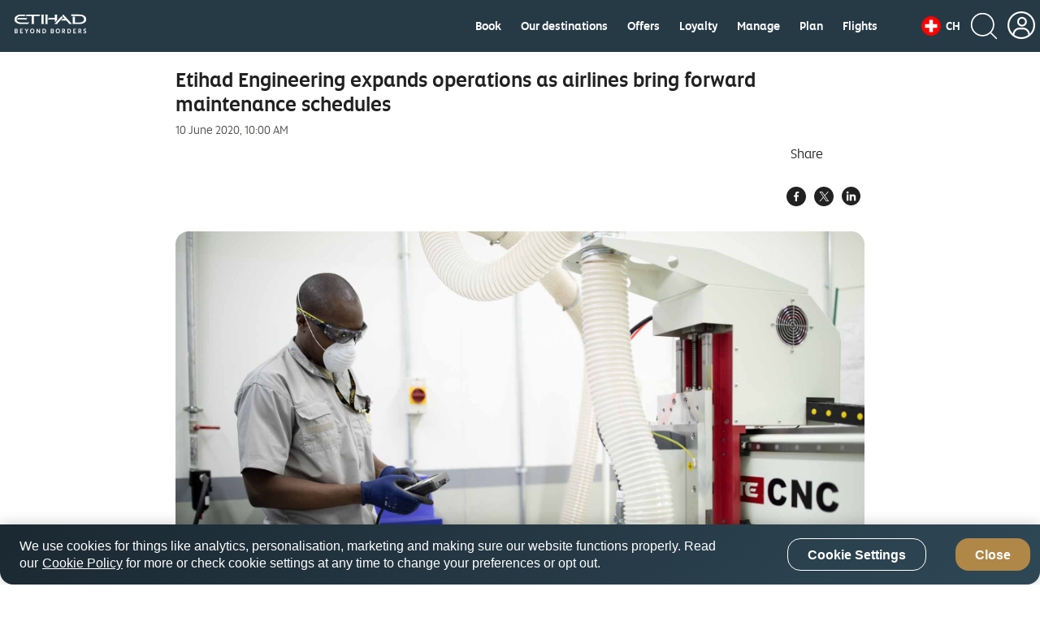

--- FILE ---
content_type: text/html; charset=UTF-8
request_url: https://www.etihad.com/en-ch/news/etihad-engineering-expands-operations-as-airlines-bring-forward-maintenance-schedules
body_size: 28119
content:

<!doctype html>

	
		
			<html lang="en-ch">
			
					
	




<head class="new">
    
    
        
        
        
        

        
			
            
			
			<script type="text/javascript" src="https://www.etihad.com/static/79f19f4fdfaf8b618379df637e4ebf3ab46d0014f023a4" async ></script><script defer="defer" type="text/javascript" src="https://rum.hlx.page/.rum/@adobe/helix-rum-js@%5E2/dist/rum-standalone.js" data-routing="env=prod,tier=publish,ams=Etihad Group"></script>
<script>
               var device = ((/android|webos|iphone|ipad|ipod|blackberry|iemobile|opera mini/i.test(navigator.userAgent.toLowerCase())) ? "Mobile" : "Desktop");
               window.digitalData = window.digitalData || {}
               digitalData= {
					'page':{
                        'pageInfo':{
                        	'pageName': 'etihad-engineering-expands-operations-as-airlines-bring-forward-maintenance-schedules',
                            'flowType':'Default',
							'env': 'prod',
							'server': 'etihad-adobe-AEM-hosting',
							'siteEdition': 'en-ch',
							'sysEnv': device,
							'version': '7.0.0',
							'language': 'en',
							'currencyCode': 'AED',
							'emailSubscriptionFormName':'',
							'emailSubscriptionStatus':'',
							'pageInternalCampaignCode': [],
							'isSearchPanelAvailable':false
                            },
						'category':{ 
							'siteSection': 'eyey',
							'primaryCategory': 'news',
							'subCategory1': 'etihad-engineering-expands-operations-as-airlines-bring-forward-maintenance-schedules',
							'subCategory2': '' 
							},
						'routeMap':{
							'status': ''
						},
						'error': []	
                        },
					'user':{
						'loginStatus': 'annonymous'
                    }
               };
            </script>
            
            	<script src="//assets.adobedtm.com/launch-ENcb8c631482734c98b7dcdffa5cfed8e5.min.js" async></script>
            
            
        
		
		
        
		
		
		
			<script>
				(function(w,d,s,l,i){w[l]=w[l]||[];w[l].push({'gtm.start':
new Date().getTime(),event:'gtm.js'});var f=d.getElementsByTagName(s)[0],
j=d.createElement(s),dl=l!='dataLayer'?'&amp;l='+l:'';j.async=true;j.src=
'https://www.googletagmanager.com/gtm.js?id='+i+dl;f.parentNode.insertBefore(j,f);
})(window,document,'script','dataLayer','GTM-WQMQH4C6');
			</script>
		
    


	
    
        <script type="text/plain" class="optanon-category-C0003">
var config = window.configValues || {};
var siteEdition = config.siteEditionVal || "";
var maxAge = (2 * 24 * 60 * 60);
document.cookie = "Etihad.com_AEM_SiteEdition=" + siteEdition + "; max-age=" + maxAge + "; path=/; domain=.etihad.com;secure";
</script>

<style> 

.header-comp .header-primary .header-navbar-container .header-navbar-left .header-navbar-brand .header-text-logo .header-text-logo-web { 

    height: 25px; 

    width: 92px; 

} 

  

.header-comp .header-primary .header-navbar-container .header-navbar-left .header-navbar-brand .header-text-logo .header-text-logo-mobile { 

    height: auto; 

    width: 88px; 

} 

</style> 
	
    
    <meta http-equiv="Content-Type" content="text/html; charset=utf-8"/>

    <title>Etihad Engineering expands operations as airlines bring forward maintenance schedules</title>



    <meta name="description" content="Abu Dhabi, United Arab Emirates - Etihad Engineering, the Maintenance, Repair and Overhaul (MRO) arm of Etihad Aviation Group, has been expanding its operations in aircraft maintenance and parking, to meet the new requirements of airline operators as fleets have been grounded due to the COVID-19 pandemic. The MRO provider continues to adapt to the ever-changing market needs and leverages its one-stop-shop service to cater to an increase in parking requirements and opportunistic maintenance. Operators from around the world have worked closely with the MRO to bring forward maintenance work that was initially planned towards the end of the year."/>

<meta name="title" content="Etihad Engineering expands operations as airlines bring forward maintenance schedules"/>
<meta http-equiv="X-UA-Compatible" content="IE=edge"/>
<meta name="viewport" content="width=device-width, initial-scale=1.0, user-scalable=no"/>
<meta name="apple-mobile-web-app-capable" content="yes"/>

	<link rel="icon" href="/content/dam/eag/etihadairways/etihadcom/Global/fav-icon/favicon.png"/>




<link rel="canonical" href="https://www.etihad.com/en-ch/news/etihad-engineering-expands-operations-as-airlines-bring-forward-maintenance-schedules"/>


    






	<meta name="robots" content="index,follow"/>




<meta name="author" content="Etihad Airways"/>



		
         
			
			   <meta http-equiv="content-language" content="en-ch"/>
			   <link rel="alternate" hreflang="en-ie" href="https://www.etihad.com/en-ie/news/etihad-engineering-expands-operations-as-airlines-bring-forward-maintenance-schedules"/>
<link rel="alternate" hreflang="en-us" href="https://www.etihad.com/en-us/news/etihad-engineering-expands-operations-as-airlines-bring-forward-maintenance-schedules"/>
<link rel="alternate" hreflang="en-il" href="https://www.etihad.com/en-il/news/etihad-engineering-expands-operations-as-airlines-bring-forward-maintenance-schedules"/>
<link rel="alternate" hreflang="en-eg" href="https://www.etihad.com/en-eg/news/etihad-engineering-expands-operations-as-airlines-bring-forward-maintenance-schedules"/>
<link rel="alternate" hreflang="en-in" href="https://www.etihad.com/en-in/news/etihad-engineering-expands-operations-as-airlines-bring-forward-maintenance-schedules"/>
<link rel="alternate" hreflang="en-uz" href="https://www.etihad.com/en-uz/news/etihad-engineering-expands-operations-as-airlines-bring-forward-maintenance-schedules"/>
<link rel="alternate" hreflang="en-af" href="https://www.etihad.com/en-af/news/etihad-engineering-expands-operations-as-airlines-bring-forward-maintenance-schedules"/>
<link rel="alternate" hreflang="en-ae" href="https://www.etihad.com/en-ae/news/etihad-engineering-expands-operations-as-airlines-bring-forward-maintenance-schedules"/>
<link rel="alternate" hreflang="ar-sy" href="https://www.etihad.com/ar-sy/news/etihad-engineering-expands-operations-as-airlines-bring-forward-maintenance-schedules"/>
<link rel="alternate" hreflang="en-za" href="https://www.etihad.com/en-za/news/etihad-engineering-expands-operations-as-airlines-bring-forward-maintenance-schedules"/>
<link rel="alternate" hreflang="en-mv" href="https://www.etihad.com/en-mv/news/etihad-engineering-expands-operations-as-airlines-bring-forward-maintenance-schedules"/>
<link rel="alternate" hreflang="en-it" href="https://www.etihad.com/en-it/news/etihad-engineering-expands-operations-as-airlines-bring-forward-maintenance-schedules"/>
<link rel="alternate" hreflang="en-my" href="https://www.etihad.com/en-my/news/etihad-engineering-expands-operations-as-airlines-bring-forward-maintenance-schedules"/>
<link rel="alternate" hreflang="en-am" href="https://www.etihad.com/en-am/news/etihad-engineering-expands-operations-as-airlines-bring-forward-maintenance-schedules"/>
<link rel="alternate" hreflang="en-es" href="https://www.etihad.com/en-es/news/etihad-engineering-expands-operations-as-airlines-bring-forward-maintenance-schedules"/>
<link rel="alternate" hreflang="en-at" href="https://www.etihad.com/en-at/news/etihad-engineering-expands-operations-as-airlines-bring-forward-maintenance-schedules"/>
<link rel="alternate" hreflang="en-au" href="https://www.etihad.com/en-au/news/etihad-engineering-expands-operations-as-airlines-bring-forward-maintenance-schedules"/>
<link rel="alternate" hreflang="en-az" href="https://www.etihad.com/en-az/news/etihad-engineering-expands-operations-as-airlines-bring-forward-maintenance-schedules"/>
<link rel="alternate" hreflang="en-ng" href="https://www.etihad.com/en-ng/news/etihad-engineering-expands-operations-as-airlines-bring-forward-maintenance-schedules"/>
<link rel="alternate" hreflang="en-vn" href="https://www.etihad.com/en-vn/news/etihad-engineering-expands-operations-as-airlines-bring-forward-maintenance-schedules"/>
<link rel="alternate" hreflang="ar-tn" href="https://www.etihad.com/ar-tn/news/etihad-engineering-expands-operations-as-airlines-bring-forward-maintenance-schedules"/>
<link rel="alternate" hreflang="en-ro" href="https://www.etihad.com/en-ro/news/etihad-engineering-expands-operations-as-airlines-bring-forward-maintenance-schedules"/>
<link rel="alternate" hreflang="en-nl" href="https://www.etihad.com/en-nl/news/etihad-engineering-expands-operations-as-airlines-bring-forward-maintenance-schedules"/>
<link rel="alternate" hreflang="en-rs" href="https://www.etihad.com/en-rs/news/etihad-engineering-expands-operations-as-airlines-bring-forward-maintenance-schedules"/>
<link rel="alternate" hreflang="en-be" href="https://www.etihad.com/en-be/news/etihad-engineering-expands-operations-as-airlines-bring-forward-maintenance-schedules"/>
<link rel="alternate" hreflang="en-ru" href="https://www.etihad.com/en-ru/news/etihad-engineering-expands-operations-as-airlines-bring-forward-maintenance-schedules"/>
<link rel="alternate" hreflang="en-bd" href="https://www.etihad.com/en-bd/news/etihad-engineering-expands-operations-as-airlines-bring-forward-maintenance-schedules"/>
<link rel="alternate" hreflang="en-np" href="https://www.etihad.com/en-np/news/etihad-engineering-expands-operations-as-airlines-bring-forward-maintenance-schedules"/>
<link rel="alternate" hreflang="en-jo" href="https://www.etihad.com/en-jo/news/etihad-engineering-expands-operations-as-airlines-bring-forward-maintenance-schedules"/>
<link rel="alternate" hreflang="en" href="https://www.etihad.com/en/news/etihad-engineering-expands-operations-as-airlines-bring-forward-maintenance-schedules"/>
<link rel="alternate" hreflang="en-bh" href="https://www.etihad.com/en-bh/news/etihad-engineering-expands-operations-as-airlines-bring-forward-maintenance-schedules"/>
<link rel="alternate" hreflang="en-jp" href="https://www.etihad.com/en-jp/news/etihad-engineering-expands-operations-as-airlines-bring-forward-maintenance-schedules"/>
<link rel="alternate" hreflang="en-fr" href="https://www.etihad.com/en-fr/news/etihad-engineering-expands-operations-as-airlines-bring-forward-maintenance-schedules"/>
<link rel="alternate" hreflang="en-nz" href="https://www.etihad.com/en-nz/news/etihad-engineering-expands-operations-as-airlines-bring-forward-maintenance-schedules"/>
<link rel="alternate" hreflang="ar" href="https://www.etihad.com/ar/news/etihad-engineering-expands-operations-as-airlines-bring-forward-maintenance-schedules"/>
<link rel="alternate" hreflang="en-sa" href="https://www.etihad.com/en-sa/news/etihad-engineering-expands-operations-as-airlines-bring-forward-maintenance-schedules"/>
<link rel="alternate" hreflang="en-sd" href="https://www.etihad.com/en-sd/news/etihad-engineering-expands-operations-as-airlines-bring-forward-maintenance-schedules"/>
<link rel="alternate" hreflang="en-br" href="https://www.etihad.com/en-br/news/etihad-engineering-expands-operations-as-airlines-bring-forward-maintenance-schedules"/>
<link rel="alternate" hreflang="en-sc" href="https://www.etihad.com/en-sc/news/etihad-engineering-expands-operations-as-airlines-bring-forward-maintenance-schedules"/>
<link rel="alternate" hreflang="en-sg" href="https://www.etihad.com/en-sg/news/etihad-engineering-expands-operations-as-airlines-bring-forward-maintenance-schedules"/>
<link rel="alternate" hreflang="ar-dz" href="https://www.etihad.com/ar-dz/news/etihad-engineering-expands-operations-as-airlines-bring-forward-maintenance-schedules"/>
<link rel="alternate" hreflang="en-by" href="https://www.etihad.com/en-by/news/etihad-engineering-expands-operations-as-airlines-bring-forward-maintenance-schedules"/>
<link rel="alternate" hreflang="en-gb" href="https://www.etihad.com/en-gb/news/etihad-engineering-expands-operations-as-airlines-bring-forward-maintenance-schedules"/>
<link rel="alternate" hreflang="en-ke" href="https://www.etihad.com/en-ke/news/etihad-engineering-expands-operations-as-airlines-bring-forward-maintenance-schedules"/>
<link rel="alternate" hreflang="en-kh" href="https://www.etihad.com/en-kh/news/etihad-engineering-expands-operations-as-airlines-bring-forward-maintenance-schedules"/>
<link rel="alternate" hreflang="en-ca" href="https://www.etihad.com/en-ca/news/etihad-engineering-expands-operations-as-airlines-bring-forward-maintenance-schedules"/>
<link rel="alternate" hreflang="en-om" href="https://www.etihad.com/en-om/news/etihad-engineering-expands-operations-as-airlines-bring-forward-maintenance-schedules"/>
<link rel="alternate" hreflang="en-ge" href="https://www.etihad.com/en-ge/news/etihad-engineering-expands-operations-as-airlines-bring-forward-maintenance-schedules"/>
<link rel="alternate" hreflang="en-ch" href="https://www.etihad.com/en-ch/news/etihad-engineering-expands-operations-as-airlines-bring-forward-maintenance-schedules"/>
<link rel="alternate" hreflang="en-kr" href="https://www.etihad.com/en-kr/news/etihad-engineering-expands-operations-as-airlines-bring-forward-maintenance-schedules"/>
<link rel="alternate" hreflang="en-sy" href="https://www.etihad.com/en-sy/news/etihad-engineering-expands-operations-as-airlines-bring-forward-maintenance-schedules"/>
<link rel="alternate" hreflang="en-gr" href="https://www.etihad.com/en-gr/news/etihad-engineering-expands-operations-as-airlines-bring-forward-maintenance-schedules"/>
<link rel="alternate" hreflang="en-cn" href="https://www.etihad.com/en-cn/news/etihad-engineering-expands-operations-as-airlines-bring-forward-maintenance-schedules"/>
<link rel="alternate" hreflang="en-kw" href="https://www.etihad.com/en-kw/news/etihad-engineering-expands-operations-as-airlines-bring-forward-maintenance-schedules"/>
<link rel="alternate" hreflang="en-kz" href="https://www.etihad.com/en-kz/news/etihad-engineering-expands-operations-as-airlines-bring-forward-maintenance-schedules"/>
<link rel="alternate" hreflang="en-th" href="https://www.etihad.com/en-th/news/etihad-engineering-expands-operations-as-airlines-bring-forward-maintenance-schedules"/>
<link rel="alternate" hreflang="en-cz" href="https://www.etihad.com/en-cz/news/etihad-engineering-expands-operations-as-airlines-bring-forward-maintenance-schedules"/>
<link rel="alternate" hreflang="en-lb" href="https://www.etihad.com/en-lb/news/etihad-engineering-expands-operations-as-airlines-bring-forward-maintenance-schedules"/>
<link rel="alternate" hreflang="en-ph" href="https://www.etihad.com/en-ph/news/etihad-engineering-expands-operations-as-airlines-bring-forward-maintenance-schedules"/>
<link rel="alternate" hreflang="en-pk" href="https://www.etihad.com/en-pk/news/etihad-engineering-expands-operations-as-airlines-bring-forward-maintenance-schedules"/>
<link rel="alternate" hreflang="en-tn" href="https://www.etihad.com/en-tn/news/etihad-engineering-expands-operations-as-airlines-bring-forward-maintenance-schedules"/>
<link rel="alternate" hreflang="en-pl" href="https://www.etihad.com/en-pl/news/etihad-engineering-expands-operations-as-airlines-bring-forward-maintenance-schedules"/>
<link rel="alternate" hreflang="en-lk" href="https://www.etihad.com/en-lk/news/etihad-engineering-expands-operations-as-airlines-bring-forward-maintenance-schedules"/>
<link rel="alternate" hreflang="en-tr" href="https://www.etihad.com/en-tr/news/etihad-engineering-expands-operations-as-airlines-bring-forward-maintenance-schedules"/>
<link rel="alternate" hreflang="en-de" href="https://www.etihad.com/en-de/news/etihad-engineering-expands-operations-as-airlines-bring-forward-maintenance-schedules"/>
<link rel="alternate" hreflang="en-tw" href="https://www.etihad.com/en-tw/news/etihad-engineering-expands-operations-as-airlines-bring-forward-maintenance-schedules"/>
<link rel="alternate" hreflang="en-hk" href="https://www.etihad.com/en-hk/news/etihad-engineering-expands-operations-as-airlines-bring-forward-maintenance-schedules"/>
<link rel="alternate" hreflang="en-pt" href="https://www.etihad.com/en-pt/news/etihad-engineering-expands-operations-as-airlines-bring-forward-maintenance-schedules"/>
<link rel="alternate" hreflang="en-dk" href="https://www.etihad.com/en-dk/news/etihad-engineering-expands-operations-as-airlines-bring-forward-maintenance-schedules"/>
<link rel="alternate" hreflang="en-tz" href="https://www.etihad.com/en-tz/news/etihad-engineering-expands-operations-as-airlines-bring-forward-maintenance-schedules"/>
<link rel="alternate" hreflang="en-qa" href="https://www.etihad.com/en-qa/news/etihad-engineering-expands-operations-as-airlines-bring-forward-maintenance-schedules"/>
<link rel="alternate" hreflang="en-ma" href="https://www.etihad.com/en-ma/news/etihad-engineering-expands-operations-as-airlines-bring-forward-maintenance-schedules"/>
<link rel="alternate" hreflang="en-dz" href="https://www.etihad.com/en-dz/news/etihad-engineering-expands-operations-as-airlines-bring-forward-maintenance-schedules"/>
<link rel="alternate" hreflang="en-id" href="https://www.etihad.com/en-id/news/etihad-engineering-expands-operations-as-airlines-bring-forward-maintenance-schedules"/>

			
        
	





<link rel="apple-touch-icon-precomposed" href="/content/dam/eag/etihadairways/etihadcom/Global/seo/App_icon.png"/>



<meta property="og:title" content="Etihad Engineering expands operations as airlines bring forward maintenance schedules"/>


<meta property="og:url" content="https://www.etihad.com/en-ch/news/etihad-engineering-expands-operations-as-airlines-bring-forward-maintenance-schedules"/>


<meta property="og:site_name" content="Etihad Global"/>


<meta property="og:image" content="https://www.etihad.com/content/dam/eag/etihadairways/etihadcom/Global/seo/Facebook_og_image.png"/>


<meta property="og:type" content="website"/>


<meta property="og:description" content="Abu Dhabi, United Arab Emirates - Etihad Engineering, the Maintenance, Repair and Overhaul (MRO) arm of Etihad Aviation Group, has been expanding its operations in aircraft maintenance and parking, to meet the new requirements of airline operators as fleets have been grounded due to the COVID-19 pandemic. The MRO provider continues to adapt to the ever-changing market needs and leverages its one-stop-shop service to cater to an increase in parking requirements and opportunistic maintenance. Operators from around the world have worked closely with the MRO to bring forward maintenance work that was initially planned towards the end of the year."/>


<meta property="fb:app_id" content="137580386314609"/>


<meta property="twitter:title" content="Etihad Engineering expands operations as airlines bring forward maintenance schedules"/>


<meta property="twitter:description" content="Abu Dhabi, United Arab Emirates - Etihad Engineering, the Maintenance, Repair and Overhaul (MRO) arm of Etihad Aviation Group, has been expanding its operations in aircraft maintenance and parking, to meet the new requirements of airline operators as fleets have been grounded due to the COVID-19 pandemic. The MRO provider continues to adapt to the ever-changing market needs and leverages its one-stop-shop service to cater to an increase in parking requirements and opportunistic maintenance. Operators from around the world have worked closely with the MRO to bring forward maintenance work that was initially planned towards the end of the year."/>


<meta property="twitter:image" content="https://www.etihad.com/content/dam/eag/etihadairways/etihadcom/Global/seo/Facebook_og_image.png"/>


<meta property="twitter:card" content="summary_large_image"/>



<script type="application/ld+json">
{
  "@context": "https://schema.org",
  "@type": "Airline",
  "name": "Etihad Airways",
  "url": "https://www.etihad.com",
  "logo": "https://www.etihad.com/content/dam/eag/etihadairways/etihadcom/2025/global/logo/etihad/etihad-airways-logo-new.jpg",
  "sameAs": ["https://www.facebook.com/etihad.airways","https://www.linkedin.com/company/etihadairways","https://www.instagram.com/etihadairways/","https://twitter.com/etihadairways"]
}
</script>


	
		
	








	
		
			<link rel="preload" as="font" crossorigin="anonymous" href="/etc/designs/eag/eag-commons/fonts/english/etihadaltis-text_v3-webfont.woff"/>
		
			<link rel="preload" as="font" crossorigin="anonymous" href="/etc/designs/eag/eag-commons/fonts/english/etihadaltis-medium_v3-webfont.woff"/>
		
			<link rel="preload" as="script" href="/etc.clientlibs/eag/eag-commons/components/react-clientlibs/components/headernavigation.lc-1747989166520-lc.js"/>
		
			<link rel="preload" as="font" crossorigin="anonymous" href="/etc/designs/eag/eag-commons/fonts/english/EtihadAltis-Bold_V3.woff"/>
		
			<link rel="preload" as="font" crossorigin="anonymous" href="/etc/designs/eag/eag-commons/fonts/english/etihadaltis-book_v3-webfont.woff"/>
		
	


 
    



    
<script type="text/javascript" src="/etc/designs/eag/eag-commons/clientlibs-commons.js"></script>



    
<link rel="stylesheet" href="/etc/designs/eag/eag-commons/clientlibs-en-homepage.css" type="text/css"><link rel="stylesheet" href="/etc/designs/eag/eag-commons/clientlibs-en-l2.css" type="text/css">






    







    
<link rel="stylesheet" href="/etc.clientlibs/eag/eag-commons/clientlibs/clientlib-eyrefresh-trans.css" type="text/css">







    
    
    
</head>



  
<body class="page " data-ng-app="edcApp" data-ng-controller="HomeCtrl" data-et-trigger-anchor>
    
        <noscript>
            <iframe src="https://www.googletagmanager.com/ns.html?id=GTM-WQMQH4C6" height="0" width="0" style="display:none;visibility:hidden"></iframe>
        </noscript>
    
    
	
    

    <div data-et-cg-busy="cgBusyData" data-is-backdrop="cgBusyData.backdrop" data-delay="cgBusyData.delay" data-min-duration="cgBusyData.minDuration"></div>
    <div class="eag-outer-wrapper">
    <div class="eag-inner-wrapper">
		
        
	
    
<script type="text/javascript" src="/etc.clientlibs/eag/eag-commons/components/react-clientlibs/components/vendor.lc-1747989166681-lc.js"></script>


	
    
<script type="text/javascript" src="/etc.clientlibs/eag/eag-commons/components/react-clientlibs/components/utils.lc-1747989166680-lc.js"></script>


	
    
<script type="text/javascript" src="/etc.clientlibs/eag/eag-commons/components/react-clientlibs/components/utility.lc-1747989166680-lc.js"></script>


	
<!-- Adding -->

    
<script type="text/javascript" src="/etc/designs/eag/eag-commons/clientlibs-en-homepage.js"></script><script type="text/javascript" src="/etc/designs/eag/eag-commons/clientlibs-en-l2.js"></script>




	
		
			<div class="headerwithnavigation-v1 section">


    
<script type="text/javascript" src="/etc.clientlibs/eag/eag-commons/components/react-clientlibs/components/headernavigation.lc-1747989166520-lc.js"></script>


<style>
	@media (max-width: 767px) {
		#headerwithnavigation > .loading {
			height: 76px;
			max-width: 100%;
			background-repeat: no-repeat;
			box-shadow: 0 10px 45px rgba(0, 0, 0, 0.1);
			background-image: linear-gradient(90deg, rgba(255, 255, 255, 0) 0, rgba(255, 255, 255, 0.6) 50%, rgba(255, 255, 255, 0) 100%), linear-gradient(lightgrey 22px, transparent 0), linear-gradient(lightgrey 24px, transparent 0), linear-gradient(lightgrey 22px, transparent 0), linear-gradient(lightgrey 278px, transparent 0), linear-gradient(white 100%, transparent 0);
			background-size: 75% 100px, 22px 22px, 24px 24px, 22px 22px, 140px 30px, 100% 100%;
			/* header bg */
			background-position: -150% 0, right 25px top 26px, right 67px top 25px, right 111px top 26px, left 16px top 22px, 0 0;
			-webkit-animation: loadingMobile 1.5s infinite;
			animation: headloadmob 1.5s infinite;
		}
	}

	@-webkit-keyframes headloadmob {
		to {
			background-position: 350% 0, right 25px top 26px, right 67px top 25px, right 111px top 26px, left 16px top 22px, 0 0;
		}
	}

	@keyframes headloadmob {
		to {
			background-position: 350% 0, right 25px top 26px, right 67px top 25px, right 111px top 26px, left 16px top 22px, 0 0;
		}
	}

	@media (min-width: 768px) and (max-width: 1024px) {
		#headerwithnavigation > .loading {
			height: 100px;
			max-width: 100%;
			background-repeat: no-repeat;
			box-shadow: 0 10px 45px rgba(0, 0, 0, 0.1);
			background-image: linear-gradient(90deg, rgba(255, 255, 255, 0) 0, rgba(255, 255, 255, 0.6) 50%, rgba(255, 255, 255, 0) 100%), linear-gradient(lightgrey 22px, transparent 0), linear-gradient(lightgrey 24px, transparent 0), linear-gradient(lightgrey 22px, transparent 0), linear-gradient(lightgrey 278px, transparent 0), linear-gradient(white 100%, transparent 0);
			background-size: 75% 100px, 22px 22px, 24px 24px, 22px 22px, 278px 58px, 100% 100%;
			/* header bg */
			background-position: -150% 0, right 42px top 36px, right 84px top 35px, right 128px top 36px, left 32px top 20px, 0 0;
			-webkit-animation: loadingTab 1.5s infinite;
			animation: headloadtab 1.5s infinite;
		}
	}

	@-webkit-keyframes headloadtab {
		to {
			background-position: 350% 0, right 42px top 36px, right 84px top 35px, right 128px top 36px, left 32px top 20px, 0 0;
		}
	}

	@keyframes headloadtab {
		to {
			background-position: 350% 0, right 42px top 36px, right 84px top 35px, right 128px top 36px, left 32px top 20px, 0 0;
		}
	}

	@media screen and (min-width: 1025px) {
		#headerwithnavigation > .loading {
			height: 100px;
			max-width: 1376px;
			margin: auto;
			background-repeat: no-repeat;
			box-shadow: 0 10px 45px rgba(0, 0, 0, 0.1);
			background-image: linear-gradient(90deg, rgba(255, 255, 255, 0) 0, rgba(255, 255, 255, 0.6) 50%, rgba(255, 255, 255, 0) 100%), radial-gradient(circle 24px, lightgrey 99%, transparent 0), linear-gradient(lightgrey 24px, transparent 0), linear-gradient(lightgrey 24px, transparent 0), linear-gradient(lightgrey 24px, transparent 0), linear-gradient(lightgrey 24px, transparent 0), linear-gradient(lightgrey 24px, transparent 0), linear-gradient(lightgrey 24px, transparent 0), linear-gradient(lightgrey 24px, transparent 0), linear-gradient(lightgrey 58px, transparent 0), linear-gradient(white 100%, transparent 0);
			background-size: 75% 100px, 24px 24px, 24px 24px, 60px 24px, 60px 24px, 60px 24px, 70px 24px, 70px 24px, 70px 24px, 278px 58px, 100% 100%;
			/* header bg */
			background-position: -150% 0, right 32px top 36px, right 76px top 36px, right 120px top 36px, right 200px top 36px, right 280px top 36px, right 360px top 36px, right 450px top 36px, right 540px top 36px, 32px 20px, 0 0;
			/* header bg */
			-webkit-animation: loading 1.5s infinite;
			animation: headloaddesk 1.5s infinite;
		}
	}

	@-webkit-keyframes headloaddesk {
		to {
			background-position: 350% 0, right 32px top 36px, right 76px top 36px, right 120px top 36px, right 200px top 36px, right 280px top 36px, right 360px top 36px, right 450px top 36px, right 540px top 36px, 32px 20px, 0 0;
		}
	}

	@keyframes headloaddesk {
		to {
			background-position: 350% 0, right 32px top 36px, right 76px top 36px, right 120px top 36px, right 200px top 36px, right 280px top 36px, right 360px top 36px, right 450px top 36px, right 540px top 36px, 32px 20px, 0 0;
		}
	}
</style>
<div id="headerwithnavigation"><div class="loading"><span role="alert" class="sr-only">Header component loading...</span></div></div>
<div class="clearfix"></div>

	
    
    
    	
    
	
		<script>
			var headerdata = JSON.parse("{\x22aemdata\x22:{\x22enableEygHeader\x22:false,\x22emergency\x22:{\x22emergencynewwindow\x22:\x22_blank\x22,\x22isCurrent\x22:null,\x22enableemergencyheader\x22:false,\x22emergencyurltext\x22:\x22\x22,\x22emergencyredirecturl\x22:\x22\x22},\x22logocomponent\x22:{\x22headertextlogowebscroll\x22:\x22\/content\/dam\/eag\/etihadairways\/etihadcom\/Global\/logo\/header\/header\u002Dtext\u002Dimage\u002Dscroll.svg\x22,\x22headertextlogoalttext\x22:\x22Etihad Choose Well\x22,\x22headertextlogowebscrollalttext\x22:\x22\x22,\x22headertextlogoweb\x22:\x22\/content\/dam\/eag\/etihadairways\/etihadcom\/2025\/global\/logo\/etihad\/Etihad_Logo_BB_White.svg\x22,\x22headerlogo\x22:\x22\x22,\x22isCurrent\x22:null,\x22themeColor\x22:\x22header\u002Dwhite\x22,\x22relkeyword\x22:\x22\x22,\x22headertextlogo\x22:\x22\/content\/dam\/eag\/etihadairways\/etihadcom\/2025\/global\/logo\/etihad\/Etihad_Logo_BB_White.svg\x22,\x22headertextlogowebalttext\x22:\x22Etihad Choose Well\x22,\x22headerlogolink\x22:\x22https:\/\/www.etihad.com\/en\u002Dch\/\x22,\x22headerlogoalttext\x22:\x22Etihad Choose Well\x22,\x22newwindow\x22:\x22_self\x22},\x22ssoSessionCookieName\x22:\x22guestLoggedIn\x22,\x22guestLoginHashCookieName\x22:\x22customer\u002Dffp\u002Dhash\x22,\x22hidenavigationmenu\x22:false,\x22ssoOktaDomainUrl\x22:\x22\x22,\x22navigationmenu\x22:{\x22navigation\x22:[{\x22redirecturl\x22:\x22https:\/\/www.etihad.com\/en\u002Dch\/book\x22,\x22showonmobile\x22:false,\x22showL2\x22:false,\x22title\x22:\x22Book\x22,\x22iconpath\x22:\x22\x22,\x22uniQueCategories\x22:[],\x22showondesktop\x22:true,\x22navigationsubmenu\x22:[],\x22relkeyword\x22:\x22\x22,\x22isCurrentL1\x22:false,\x22categories\x22:[],\x22orderTitle\x22:null,\x22iconpathalttext\x22:\x22\x22,\x22newwindow\x22:\x22_blank\x22},{\x22redirecturl\x22:\x22https:\/\/www.etihad.com\/en\u002Dch\/destinations\x22,\x22showonmobile\x22:false,\x22showL2\x22:false,\x22title\x22:\x22Our destinations\x22,\x22iconpath\x22:\x22\x22,\x22uniQueCategories\x22:[],\x22showondesktop\x22:true,\x22navigationsubmenu\x22:[{\x22showondesktop\x22:true,\x22redirecturl\x22:\x22https:\/\/www.etihad.com\/en\u002Dch\/destinations\/sumatra\x22,\x22showonmobile\x22:true,\x22relkeyword\x22:\x22\x22,\x22isCurrentL2\x22:false,\x22title\x22:\x22Sumatra (Medan)\x22,\x22iconpath\x22:\x22\x22,\x22categorytype\x22:null,\x22iconpathalttext\x22:\x22\x22,\x22newwindow\x22:\x22_blank\x22},{\x22showondesktop\x22:false,\x22redirecturl\x22:\x22https:\/\/www.etihad.com\/en\u002Dch\/destinations\/cambodia\x22,\x22showonmobile\x22:true,\x22relkeyword\x22:\x22\x22,\x22isCurrentL2\x22:false,\x22title\x22:\x22Cambodia\x22,\x22iconpath\x22:\x22\x22,\x22categorytype\x22:null,\x22iconpathalttext\x22:\x22\x22,\x22newwindow\x22:\x22_blank\x22},{\x22showondesktop\x22:true,\x22redirecturl\x22:\x22https:\/\/www.etihad.com\/en\u002Dch\/destinations\/krabi\x22,\x22showonmobile\x22:true,\x22relkeyword\x22:\x22\x22,\x22isCurrentL2\x22:false,\x22title\x22:\x22Krabi\x22,\x22iconpath\x22:\x22\x22,\x22categorytype\x22:null,\x22iconpathalttext\x22:\x22\x22,\x22newwindow\x22:\x22_blank\x22},{\x22showondesktop\x22:true,\x22redirecturl\x22:\x22https:\/\/www.etihad.com\/en\u002Dch\/destinations\/chiang\u002Dmai\x22,\x22showonmobile\x22:true,\x22relkeyword\x22:\x22\x22,\x22isCurrentL2\x22:false,\x22title\x22:\x22Chiang Mai\x22,\x22iconpath\x22:\x22\x22,\x22categorytype\x22:null,\x22iconpathalttext\x22:\x22\x22,\x22newwindow\x22:\x22_blank\x22},{\x22showondesktop\x22:true,\x22redirecturl\x22:\x22https:\/\/www.etihad.com\/en\u002Dch\/destinations\/hong\u002Dkong\x22,\x22showonmobile\x22:true,\x22relkeyword\x22:\x22\x22,\x22isCurrentL2\x22:false,\x22title\x22:\x22Hong Kong\x22,\x22iconpath\x22:\x22\x22,\x22categorytype\x22:null,\x22iconpathalttext\x22:\x22\x22,\x22newwindow\x22:\x22_blank\x22},{\x22showondesktop\x22:true,\x22redirecturl\x22:\x22https:\/\/www.etihad.com\/en\u002Dch\/destinations\/hanoi\x22,\x22showonmobile\x22:true,\x22relkeyword\x22:\x22\x22,\x22isCurrentL2\x22:false,\x22title\x22:\x22Hanoi\x22,\x22iconpath\x22:\x22\x22,\x22categorytype\x22:null,\x22iconpathalttext\x22:\x22\x22,\x22newwindow\x22:\x22_blank\x22},{\x22showondesktop\x22:true,\x22redirecturl\x22:\x22https:\/\/www.etihad.com\/en\u002Dch\/destinations\/taipei\x22,\x22showonmobile\x22:true,\x22relkeyword\x22:\x22\x22,\x22isCurrentL2\x22:false,\x22title\x22:\x22Taipei\x22,\x22iconpath\x22:\x22\x22,\x22categorytype\x22:null,\x22iconpathalttext\x22:\x22\x22,\x22newwindow\x22:\x22_blank\x22},{\x22showondesktop\x22:true,\x22redirecturl\x22:\x22https:\/\/www.etihad.com\/en\u002Dch\/destinations\/tunis\x22,\x22showonmobile\x22:true,\x22relkeyword\x22:\x22\x22,\x22isCurrentL2\x22:false,\x22title\x22:\x22Tunis\x22,\x22iconpath\x22:\x22\x22,\x22categorytype\x22:null,\x22iconpathalttext\x22:\x22\x22,\x22newwindow\x22:\x22_blank\x22},{\x22showondesktop\x22:true,\x22redirecturl\x22:\x22https:\/\/www.etihad.com\/en\u002Dch\/destinations\/medina\x22,\x22showonmobile\x22:true,\x22relkeyword\x22:\x22\x22,\x22isCurrentL2\x22:false,\x22title\x22:\x22Medina\x22,\x22iconpath\x22:\x22\x22,\x22categorytype\x22:null,\x22iconpathalttext\x22:\x22\x22,\x22newwindow\x22:\x22_blank\x22},{\x22showondesktop\x22:true,\x22redirecturl\x22:\x22https:\/\/www.etihad.com\/en\u002Dch\/destinations\/kazan\x22,\x22showonmobile\x22:true,\x22relkeyword\x22:\x22\x22,\x22isCurrentL2\x22:false,\x22title\x22:\x22Kazan\x22,\x22iconpath\x22:\x22\x22,\x22categorytype\x22:null,\x22iconpathalttext\x22:\x22\x22,\x22newwindow\x22:\x22_blank\x22},{\x22showondesktop\x22:true,\x22redirecturl\x22:\x22https:\/\/www.etihad.com\/en\u002Dch\/destinations\/charlotte\x22,\x22showonmobile\x22:true,\x22relkeyword\x22:\x22\x22,\x22isCurrentL2\x22:false,\x22title\x22:\x22Charlotte\x22,\x22iconpath\x22:\x22\x22,\x22categorytype\x22:null,\x22iconpathalttext\x22:\x22\x22,\x22newwindow\x22:\x22_blank\x22}],\x22relkeyword\x22:\x22\x22,\x22isCurrentL1\x22:false,\x22categories\x22:[],\x22orderTitle\x22:null,\x22iconpathalttext\x22:\x22\x22,\x22newwindow\x22:\x22_blank\x22},{\x22redirecturl\x22:\x22https:\/\/www.etihad.com\/en\u002Dch\/offers\x22,\x22showonmobile\x22:false,\x22showL2\x22:false,\x22title\x22:\x22Offers\x22,\x22iconpath\x22:\x22\x22,\x22uniQueCategories\x22:[],\x22showondesktop\x22:true,\x22navigationsubmenu\x22:[{\x22showondesktop\x22:true,\x22redirecturl\x22:\x22https:\/\/www.etihad.com\/en\u002Dch\/offers\/subscribe\x22,\x22showonmobile\x22:false,\x22relkeyword\x22:\x22\x22,\x22isCurrentL2\x22:false,\x22title\x22:\x22Offers\x22,\x22iconpath\x22:\x22\x22,\x22categorytype\x22:null,\x22iconpathalttext\x22:\x22\x22,\x22newwindow\x22:\x22_blank\x22}],\x22relkeyword\x22:\x22\x22,\x22isCurrentL1\x22:false,\x22categories\x22:[],\x22orderTitle\x22:null,\x22iconpathalttext\x22:\x22\x22,\x22newwindow\x22:\x22_blank\x22},{\x22redirecturl\x22:\x22https:\/\/www.etihad.com\/en\u002Dch\/etihadguest\x22,\x22showonmobile\x22:false,\x22showL2\x22:false,\x22title\x22:\x22Loyalty\x22,\x22iconpath\x22:\x22\x22,\x22uniQueCategories\x22:[],\x22showondesktop\x22:true,\x22navigationsubmenu\x22:[{\x22showondesktop\x22:true,\x22redirecturl\x22:\x22https:\/\/www.etihad.com\/en\u002Dch\/etihadguest\/race\u002Dto\u002Dfly\x22,\x22showonmobile\x22:true,\x22relkeyword\x22:\x22\x22,\x22isCurrentL2\x22:false,\x22title\x22:\x22Race to fly\x22,\x22iconpath\x22:\x22\x22,\x22categorytype\x22:null,\x22iconpathalttext\x22:\x22\x22,\x22newwindow\x22:\x22_blank\x22},{\x22showondesktop\x22:true,\x22redirecturl\x22:\x22https:\/\/www.etihad.com\/en\u002Dch\/etihadguest\/5\u002Dmillion\u002Dmiles\x22,\x22showonmobile\x22:true,\x22relkeyword\x22:\x22\x22,\x22isCurrentL2\x22:false,\x22title\x22:\x225,000,000 miles\x22,\x22iconpath\x22:\x22\x22,\x22categorytype\x22:null,\x22iconpathalttext\x22:\x22\x22,\x22newwindow\x22:\x22_blank\x22},{\x22showondesktop\x22:true,\x22redirecturl\x22:\x22https:\/\/www.etihad.com\/en\u002Dch\/etihadguest\/earn\u002Dmiles\x22,\x22showonmobile\x22:true,\x22relkeyword\x22:\x22\x22,\x22isCurrentL2\x22:false,\x22title\x22:\x22Earn miles\x22,\x22iconpath\x22:\x22\x22,\x22categorytype\x22:null,\x22iconpathalttext\x22:\x22\x22,\x22newwindow\x22:\x22_blank\x22},{\x22showondesktop\x22:true,\x22redirecturl\x22:\x22https:\/\/www.etihad.com\/en\u002Dch\/etihadguest\/spend\u002Dmiles\x22,\x22showonmobile\x22:true,\x22relkeyword\x22:\x22\x22,\x22isCurrentL2\x22:false,\x22title\x22:\x22Spend miles\x22,\x22iconpath\x22:\x22\x22,\x22categorytype\x22:null,\x22iconpathalttext\x22:\x22\x22,\x22newwindow\x22:\x22_blank\x22},{\x22showondesktop\x22:true,\x22redirecturl\x22:\x22https:\/\/www.etihad.com\/en\u002Dch\/etihadguest\/government\u002Dtravel\x22,\x22showonmobile\x22:true,\x22relkeyword\x22:\x22\x22,\x22isCurrentL2\x22:false,\x22title\x22:\x22Government Travel\x22,\x22iconpath\x22:\x22\x22,\x22categorytype\x22:null,\x22iconpathalttext\x22:\x22\x22,\x22newwindow\x22:\x22_blank\x22},{\x22showondesktop\x22:true,\x22redirecturl\x22:\x22https:\/\/www.etihad.com\/en\u002Dch\/etihadguest\/miles\u002Dcalculator\x22,\x22showonmobile\x22:true,\x22relkeyword\x22:\x22\x22,\x22isCurrentL2\x22:false,\x22title\x22:\x22Miles Calculator\x22,\x22iconpath\x22:\x22\x22,\x22categorytype\x22:null,\x22iconpathalttext\x22:\x22\x22,\x22newwindow\x22:\x22_blank\x22},{\x22showondesktop\x22:true,\x22redirecturl\x22:\x22https:\/\/www.etihad.com\/en\u002Dch\/etihadguest\/tier\u002Dgifting\x22,\x22showonmobile\x22:true,\x22relkeyword\x22:\x22\x22,\x22isCurrentL2\x22:false,\x22title\x22:\x22Tier Gifting\x22,\x22iconpath\x22:\x22\x22,\x22categorytype\x22:null,\x22iconpathalttext\x22:\x22\x22,\x22newwindow\x22:\x22_blank\x22},{\x22showondesktop\x22:true,\x22redirecturl\x22:\x22https:\/\/www.etihad.com\/en\u002Dch\/etihadguest\/the\u002Dextraordinary\u002Dchallenge\x22,\x22showonmobile\x22:true,\x22relkeyword\x22:\x22\x22,\x22isCurrentL2\x22:false,\x22title\x22:\x22The Extraordinary Challenge\x22,\x22iconpath\x22:\x22\x22,\x22categorytype\x22:null,\x22iconpathalttext\x22:\x22\x22,\x22newwindow\x22:\x22_blank\x22}],\x22relkeyword\x22:\x22\x22,\x22isCurrentL1\x22:false,\x22categories\x22:[],\x22orderTitle\x22:null,\x22iconpathalttext\x22:\x22\x22,\x22newwindow\x22:\x22_blank\x22},{\x22redirecturl\x22:\x22https:\/\/www.etihad.com\/en\u002Dch\/manage\x22,\x22showonmobile\x22:false,\x22showL2\x22:false,\x22title\x22:\x22Manage\x22,\x22iconpath\x22:\x22\x22,\x22uniQueCategories\x22:[],\x22showondesktop\x22:true,\x22navigationsubmenu\x22:[{\x22showondesktop\x22:true,\x22redirecturl\x22:\x22https:\/\/www.etihad.com\/en\u002Dch\/manage\/check\u002Din\x22,\x22showonmobile\x22:false,\x22relkeyword\x22:\x22\x22,\x22isCurrentL2\x22:false,\x22title\x22:\x22Check\u002Din\x22,\x22iconpath\x22:\x22\x22,\x22categorytype\x22:null,\x22iconpathalttext\x22:\x22\x22,\x22newwindow\x22:\x22_blank\x22},{\x22showondesktop\x22:true,\x22redirecturl\x22:\x22https:\/\/www.etihad.com\/en\u002Dch\/manage\/flight\u002Dstatus\x22,\x22showonmobile\x22:true,\x22relkeyword\x22:\x22\x22,\x22isCurrentL2\x22:false,\x22title\x22:\x22Flight status\x22,\x22iconpath\x22:\x22\x22,\x22categorytype\x22:null,\x22iconpathalttext\x22:\x22\x22,\x22newwindow\x22:\x22_blank\x22},{\x22showondesktop\x22:true,\x22redirecturl\x22:\x22https:\/\/www.etihad.com\/en\u002Dch\/manage\/modification\u002Dguide\x22,\x22showonmobile\x22:true,\x22relkeyword\x22:\x22\x22,\x22isCurrentL2\x22:false,\x22title\x22:\x22Modify booking\x22,\x22iconpath\x22:\x22\x22,\x22categorytype\x22:null,\x22iconpathalttext\x22:\x22\x22,\x22newwindow\x22:\x22_blank\x22},{\x22showondesktop\x22:true,\x22redirecturl\x22:\x22https:\/\/www.etihad.com\/en\u002Dch\/manage\/payment\u002Doptions\x22,\x22showonmobile\x22:false,\x22relkeyword\x22:\x22\x22,\x22isCurrentL2\x22:false,\x22title\x22:\x22Payment options\x22,\x22iconpath\x22:\x22\x22,\x22categorytype\x22:null,\x22iconpathalttext\x22:\x22\x22,\x22newwindow\x22:\x22_blank\x22}],\x22relkeyword\x22:\x22\x22,\x22isCurrentL1\x22:false,\x22categories\x22:[],\x22orderTitle\x22:null,\x22iconpathalttext\x22:\x22\x22,\x22newwindow\x22:\x22_blank\x22},{\x22redirecturl\x22:\x22https:\/\/www.etihad.com\/en\u002Dch\/plan\x22,\x22showonmobile\x22:false,\x22showL2\x22:false,\x22title\x22:\x22Plan\x22,\x22iconpath\x22:\x22\x22,\x22uniQueCategories\x22:[],\x22showondesktop\x22:true,\x22navigationsubmenu\x22:[{\x22showondesktop\x22:true,\x22redirecturl\x22:\x22https:\/\/www.etihad.com\/en\u002Dch\/plan\/travel\u002Dessentials\x22,\x22showonmobile\x22:true,\x22relkeyword\x22:\x22\x22,\x22isCurrentL2\x22:false,\x22title\x22:\x22Travel Requirements\x22,\x22iconpath\x22:\x22\x22,\x22categorytype\x22:null,\x22iconpathalttext\x22:\x22\x22,\x22newwindow\x22:\x22_blank\x22},{\x22showondesktop\x22:true,\x22redirecturl\x22:\x22https:\/\/www.etihad.com\/en\u002Dch\/plan\/travel\u002Dcompanion\x22,\x22showonmobile\x22:true,\x22relkeyword\x22:\x22\x22,\x22isCurrentL2\x22:false,\x22title\x22:\x22Travel companion\x22,\x22iconpath\x22:\x22\x22,\x22categorytype\x22:null,\x22iconpathalttext\x22:\x22\x22,\x22newwindow\x22:\x22_blank\x22},{\x22showondesktop\x22:true,\x22redirecturl\x22:\x22https:\/\/www.etihad.com\/en\u002Dch\/plan\/fly\u002Dwith\u002Detihad\x22,\x22showonmobile\x22:true,\x22relkeyword\x22:\x22\x22,\x22isCurrentL2\x22:false,\x22title\x22:\x22Fly with Etihad\x22,\x22iconpath\x22:\x22\x22,\x22categorytype\x22:null,\x22iconpathalttext\x22:\x22\x22,\x22newwindow\x22:\x22_blank\x22},{\x22showondesktop\x22:true,\x22redirecturl\x22:\x22https:\/\/www.etihad.com\/en\u002Dch\/plan\/airport\u002Dinformation\x22,\x22showonmobile\x22:true,\x22relkeyword\x22:\x22\x22,\x22isCurrentL2\x22:false,\x22title\x22:\x22Airport information\x22,\x22iconpath\x22:\x22\x22,\x22categorytype\x22:null,\x22iconpathalttext\x22:\x22\x22,\x22newwindow\x22:\x22_blank\x22}],\x22relkeyword\x22:\x22\x22,\x22isCurrentL1\x22:false,\x22categories\x22:[],\x22orderTitle\x22:null,\x22iconpathalttext\x22:\x22\x22,\x22newwindow\x22:\x22_blank\x22},{\x22redirecturl\x22:\x22https:\/\/www.etihad.com\/en\u002Dch\/flights\x22,\x22showonmobile\x22:true,\x22showL2\x22:false,\x22title\x22:\x22Flights\x22,\x22iconpath\x22:\x22\x22,\x22uniQueCategories\x22:[],\x22showondesktop\x22:true,\x22navigationsubmenu\x22:[],\x22relkeyword\x22:\x22\x22,\x22isCurrentL1\x22:false,\x22categories\x22:[],\x22orderTitle\x22:null,\x22iconpathalttext\x22:\x22\x22,\x22newwindow\x22:\x22_blank\x22},{\x22redirecturl\x22:\x22https:\/\/www.etihad.com\/en\u002Dch\/redirects\x22,\x22showonmobile\x22:true,\x22showL2\x22:false,\x22title\x22:\x22Redirects\x22,\x22iconpath\x22:\x22\x22,\x22uniQueCategories\x22:[],\x22showondesktop\x22:false,\x22navigationsubmenu\x22:[{\x22showondesktop\x22:true,\x22redirecturl\x22:\x22https:\/\/www.etihad.com\/en\u002Dch\/redirects\/careers\x22,\x22showonmobile\x22:true,\x22relkeyword\x22:\x22\x22,\x22isCurrentL2\x22:false,\x22title\x22:\x22Careers\x22,\x22iconpath\x22:\x22\x22,\x22categorytype\x22:null,\x22iconpathalttext\x22:\x22\x22,\x22newwindow\x22:\x22_blank\x22}],\x22relkeyword\x22:\x22\x22,\x22isCurrentL1\x22:false,\x22categories\x22:[],\x22orderTitle\x22:null,\x22iconpathalttext\x22:\x22\x22,\x22newwindow\x22:\x22_blank\x22},{\x22redirecturl\x22:\x22https:\/\/www.etihad.com\/en\u002Dch\/sandbox\x22,\x22showonmobile\x22:true,\x22showL2\x22:false,\x22title\x22:null,\x22iconpath\x22:\x22\x22,\x22uniQueCategories\x22:[],\x22showondesktop\x22:true,\x22navigationsubmenu\x22:[],\x22relkeyword\x22:\x22\x22,\x22isCurrentL1\x22:false,\x22categories\x22:[],\x22orderTitle\x22:null,\x22iconpathalttext\x22:\x22\x22,\x22newwindow\x22:\x22_blank\x22}],\x22isCurrent\x22:null,\x22navigationmenucloseiconalttext\x22:\x22Navigation Menu Close\x22,\x22navigationmenucloseicon\x22:\x22\/content\/dam\/eag\/etihadairways\/etihadcom\/Global\/Common\/button\u002Dclose.svg\x22,\x22navigationcollapseiconalttext\x22:\x22Collapse Icon\x22,\x22navigationexpandiconalttext\x22:\x22Expand Icon\x22,\x22navigationmenulabel\x22:\x22How can we help ?\x22},\x22oktaOidcAPIUrl\x22:\x22\x22,\x22headermenuicon\x22:\x22\/content\/dam\/eag\/etihadairways\/etihadcom\/Global\/Common\/header\u002Dhamburger\u002Dicon.svg\x22,\x22isFlexibleHeaderEnabled\x22:false,\x22enableBannerLangSelector\x22:null,\x22headercurveline\x22:\x22\/content\/dam\/eag\/etihadairways\/etihadcom\/Global\/Common\/header\u002Dcurve\u002Dline.svg\x22,\x22campaignData\x22:{\x22isCurrent\x22:null,\x22headerBackgroundColor\x22:\x22\x22,\x22campaignText\x22:{\x22headerTextColor\x22:\x22\x22,\x22headerText\x22:\x22\x22},\x22isHeaderTransparent\x22:false,\x22headerBackgroundOpacity\x22:\x22\x22,\x22campaignButton\x22:{\x22redirectUrl\x22:\x22\x22,\x22label\x22:\x22\x22}},\x22guestLoggedinData\x22:{\x22guestLoggedInIcon\x22:\x22\/content\/dam\/eag\/etihadairways\/etihadcom\/Global\/Common\/header\u002Dlogged\u002Din\u002Dicon.svg\x22,\x22newPortalLink\x22:\x22\x22,\x22changePassTextLinkTargetType\x22:\x22_blank\x22,\x22defaulthidenewapp\x22:false,\x22claimMilesTargetType\x22:\x22_blank\x22,\x22langCode\x22:\x22EN\x22,\x22cargoLoggedinEnabled\x22:false,\x22userProfileLink\x22:\x22https:\/\/www.etihadguest.com\/en\/my\u002Daccount\/profiledetails.html?_linkNav=Profile_and_Details\x22,\x22claimMilesBtnLabel\x22:\x22Claim miles\x22,\x22newPortalWindow\x22:\x22_blank\x22,\x22tierMilesBalance\x22:\x22Tier Miles\x22,\x22businessConnectUserProfileLink\x22:\x22https:\/\/www.etihadbusinessconnect.com\/en\/my\u002Daccount\/profiledetails.html?_linkNav=Profile_and_Details\x22,\x22libraryWindow\x22:\x22_blank\x22,\x22guestLogoutText\x22:\x22Log out\x22,\x22defaulthideoldapp\x22:false,\x22welcomeBackText\x22:\x22Welcome\x22,\x22changePassText\x22:\x22\x22,\x22changePassTextLink\x22:\x22\x22,\x22userBalanceText\x22:\x22Etihad Guest Miles\x22,\x22currentSiteWindow\x22:\x22_blank\x22,\x22enableGuestLoggedinFeature\x22:true,\x22profileBtnText\x22:\x22View profile\x22,\x22libraryText\x22:\x22\x22,\x22userTierText\x22:\x22Tier\x22,\x22libraryGroups\x22:null,\x22cargoValidateUrl\x22:\x22\x22,\x22tierMilesExpiryDate\x22:\x22Tier Expiry on\x22,\x22claimMilesLink\x22:\x22https:\/\/www.etihadguest.com\/en\/my\u002Daccount\/claim\u002Dmissing\u002Dmiles.html\x22,\x22travelBankData\x22:{\x22enableTravelBankFeature\x22:false,\x22travelBankExpiryMsg\x22:\x22Book before your Travel bank credit expires\x22,\x22bankBalanceServiceUrl\x22:\x22\/services\/v1\/travelbankbalance\/{hashedFFP}\x22,\x22travelBankExpiresOnText\x22:\x22expires on\x22,\x22usingTravelBankLink\x22:\x22https:\/\/www.etihad.com\/en\u002Dch\/help\x22,\x22usingTravelBankLabel\x22:\x22Book with Travel Bank\x22,\x22errorCodeDetails\x22:{\x221000\x22:\x22Service not available.\x22},\x22bankBalanceLabel\x22:\x22Travel Bank balance\x22,\x22monthLabel\x22:{\x2211\x22:\x22Nov\x22,\x221\x22:\x22Jan\x22,\x2212\x22:\x22Dec\x22,\x222\x22:\x22Feb\x22,\x223\x22:\x22Mar\x22,\x224\x22:\x22Apr\x22,\x225\x22:\x22May\x22,\x226\x22:\x22Jun\x22,\x227\x22:\x22Jul\x22,\x228\x22:\x22Aug\x22,\x229\x22:\x22Sep\x22,\x2210\x22:\x22Oct\x22},\x22usingTravelBankTargetType\x22:\x22_blank\x22},\x22guestMilesAndTierServiceUrl\x22:\x22\/ada\u002Dservices\/bff\u002Dguest\u002Dlogin\/service\/v1\/guestData\/customHash\x22,\x22libraryLink\x22:\x22\x22,\x22mapTierCodeToValueUrl\x22:\x22\/ada\u002Dservices\/coredata\/service\/v1\/reference\u002Ddata?category=guest\u002Dtier\u002Dlevel\u002Dto\u002Dguest\u002Dtier\u002Dname\x26language={language\u002Dcode}\x22,\x22newPortalText\x22:\x22\x22,\x22currentSiteLink\x22:\x22\x22,\x22viewProfileTargetType\x22:\x22_blank\x22,\x22currentSiteText\x22:\x22\x22},\x22guestLogoutData\x22:{\x22guestLogoutUrl\x22:\x22\/ada\u002Dservices\/bff\u002Dguest\u002Dlogin\/service\/v1\/logout\x22,\x22showLoggedOutConfirmationMsg\x22:\x22Logout successful\x22,\x22oktaLogoutUrl\x22:\x22https:\/\/eap.okta\u002Demea.com\/login\/signout?fromURI={URL}\x22,\x22akamaiBusinessConnectUrl\x22:\x22https:\/\/www.etihadbusinessconnect.com\/edge\u002Dservices\/unsetGlobalClientCookie?returnUrl={returnUrl}\x22,\x22akamaiEdgeUrl\x22:\x22https:\/\/www.etihadguest.com\/edge\u002Dservices\/unsetGlobalClientCookie?returnUrl={returnUrl}\x22,\x22oktaSamlLogoutUrl\x22:\x22https:\/\/eap.okta\u002Demea.com\/app\/etihadglc_etihadcom_1\/exk49678m0IsR0KDA0i7\/sso\/saml\x22},\x22disableHeaderLangSelector\x22:false,\x22excludelangPicker\x22:false,\x22guestcomponent\x22:{\x22redirecturl\x22:\x22https:\/\/www.etihadguest.com\/en\/login\u002Dstandalone.html\x22,\x22showMeInsideLightBox\x22:true,\x22isGuestLoginV2\x22:true,\x22errorCodeDetails\x22:{\x221000\x22:\x22<p>Please try again after sometime.<\\\/p>\\r\\n\x22,\x221022\x22:\x22<p>Please check your credentials<\\\/p>\\r\\n\x22,\x221044\x22:\x22<p>You have reached the maximum number of wrong OTP attempts, new OTP generated<\\\/p>\\r\\n\x22,\x221021\x22:\x22<p>Please check your credentials<\\\/p>\\r\\n\x22,\x221043\x22:\x22<p>You have multiple Etihad Guest numbers linked with your email address. Kindly use your Etihad Guest number to login.<\\\/p>\\r\\n\x22,\x221041\x22:\x22<p>Your password has been expired.<\\\/p>\\r\\n<p><a href=\x27https:\/\/etihadguest.com\/en\/forgot\u002Dpassword.html?_linkNav=Forgot_Password?%5C\x27>Click here<\\\/a> to unlock your account.<\\\/p>\\r\\n\x22,\x221013\x22:\x22<p>Please try again after sometime<\\\/p>\\r\\n\x22,\x221012\x22:\x22<p>Please try again after sometime<\\\/p>\\r\\n\x22,\x221034\x22:\x22<p>Please check your credentials<\\\/p>\\r\\n\x22,\x22EY\u002DCOM\u002DLOGIN\u002D1061\x22:\x22<p>Error! Sorry your account is not active. Please activate your account to proceed<\\\/p>\\r\\n\x22,\x221011\x22:\x22<p>Please try again after sometime<\\\/p>\\r\\n\x22,\x221033\x22:\x22<p>Please check your credentials<\\\/p>\\r\\n\x22,\x221032\x22:\x22<p>Please check your credentials<\\\/p>\\r\\n\x22,\x221008\x22:\x22<p>Please check your credentials<\\\/p>\\r\\n\x22,\x221007\x22:\x22<p>Your one time password has expired.<\\\/p>\\r\\n\x22,\x221006\x22:\x22<p>Your account is locked, please reset your password. <a href=\x27https:\/\/www.etihadguest.com\/en\/forgot\u002Dpassword.html?_linkNav=Forgot_Password?%5C\x27>Click here<\\\/a><\\\/p>\\r\\n\x22,\x221028\x22:\x22<p>You have entered an incorrect one\u002Dtime password. Please check your password and try again.<\\\/p>\\r\\n\x22,\x221005\x22:\x22<p>Sorry, either your username or password is incorrect.Please check your details and try again.<\\\/p>\\r\\n\x22,\x221004\x22:\x22<p>Authentication failed, please check your credentials. <a href=\x27https:\/\/etihadguest.com\/en\/login\u002Dstandalone\x27>Click here<\\\/a><\\\/p>\\r\\n\x22,\x221003\x22:\x22<p>OTP cannot be empty<\\\/p>\\r\\n\x22,\x221002\x22:\x22<p>Password cannot be empty<\\\/p>\\r\\n\x22,\x221024\x22:\x22<p>Please check your credentials<\\\/p>\\r\\n\x22,\x221001\x22:\x22<p>Username cannot be empty.<\\\/p>\\r\\n\x22,\x221045\x22:\x22<p>You have entered an expired OTP, new OTP generated<\\\/p>\\r\\n\x22,\x2210123\x22:\x22<p>Please check your credentials<\\\/p>\\r\\n\x22,\x221009\x22:\x22<p>Please check your credentials<\\\/p>\\r\\n\x22},\x22guestLoggedinIconAltText\x22:\x22\x22,\x22guestloginlabel\x22:\x22\x22,\x22guestIconLoginSignupText\x22:{\x22loginText\x22:\x22Log in \x22,\x22signUpText\x22:\x22Join Etihad Guest\x22},\x22guestloginicon\x22:\x22\/content\/dam\/eag\/etihadairways\/etihad\u002Dshared\/en\/demo\/trans_profile.svg\x22,\x22loginData\x22:{\x22guestForgotPasswordLink\x22:\x22https:\/\/etihadguest.com\/en\/forgot\u002Dpassword.html?_linkNav=Forgot_Password?\x22,\x22joinGuestTargetType\x22:\x22_blank\x22,\x22fieldOTPLabel\x22:\x22OTP code\x22,\x22rememberMeCheckBoxDataTitle\x22:\x22Remember my details\x22,\x22guestFooterInformation\x22:\x22<p><a href=\x27https:\/\/www.etihadguest.com\/en\/quick\u002Denrolment.html\x27>Join Etihad Guest<\\\/a>\x26nbsp;today and earn miles to pay for your flights, upgrades, hotels, holidays and more.<\\\/p>\\r\\n<p>Additionally, enjoy a free onboard Wi\u002DFi chat package.<\\\/p>\\r\\n\x22,\x22passwordLabel\x22:\x22Password\x22,\x22otpFieldPlaceholder\x22:\x22Enter OTP\x22,\x22guestNumberLabel\x22:\x22Email or Etihad Guest number \x22,\x22mandatoryOtpMessage\x22:\x22Please enter a valid OTP\x22,\x22mandatoryPasswordMessage\x22:\x22Please enter password\x22,\x22guestLoginServiceUrl\x22:\x22\/ada\u002Dservices\/bff\u002Dguest\u002Dlogin\/service\/v2\/login\x22,\x22disableEmailNoMouseFlow\x22:false,\x22passwordFieldPlaceholder\x22:\x22Enter password\x22,\x22invalidGuestNumberCharacterLimit\x22:\x22Please enter at least 12 characters.\x22,\x22guestForgotPasswordText\x22:\x22Forgot your password?\x22,\x22fieldOTPIndicationMessage\x22:\x22A one\u002Dtime password has been sent to your email address. Please enter it below.\x22,\x22disablePasswordNoMouseFlow\x22:false,\x22disableOTPNoMouseFlow\x22:false,\x22loadingText\x22:\x22Loading\x22,\x22otpFormHeading\x22:\x22Verify OTP\x22,\x22submitButtonLabel\x22:\x22Log in\x22,\x22invalidGuestNumberErrorMessage\x22:\x22Please enter a valid email or Etihad Guest number\x22,\x22guestLoginFormHeading\x22:\x22Etihad Guest Login\x22,\x22forgotPasswordTargetType\x22:\x22_blank\x22,\x22submitotpButtonLabel\x22:\x22Verify\x22,\x22guestNoFieldPlaceholder\x22:\x22Enter email or Etihad Guest number\x22,\x22mandatoryGuestNumberMessage\x22:\x22Please enter email or Etihad Guest number\x22},\x22isCurrent\x22:null,\x22guestloginiconalttext\x22:\x22\x22,\x22guestLoginLoadingIconAltText\x22:\x22Logging\x22,\x22relkeyword\x22:\x22\x22,\x22newwindow\x22:\x22_blank\x22},\x22countryFlagBasePath\x22:\x22\/content\/dam\/eag\/etihadairways\/etihadcom\/Global\/icons\/country\u002Dflags\x22,\x22ssgOKTAClientID\x22:\x22\x22,\x22appName\x22:\x22cms\x22,\x22isGuestLoginV2\x22:true,\x22guestLoginGlobalHashCookieNameV2\x22:\x22ey\u002Dsso\u002Dprod\u002Dclient\x22,\x22oktaRedirectURI\x22:\x22\x22,\x22langSelectorIcon\x22:\x22\x22,\x22searchcomponent\x22:{\x22searchloginicon\x22:\x22\/content\/dam\/eag\/etihadairways\/etihadcom\/2025\/global\/icons\/icon\u002Dsearch\u002Dheader.svg\x22,\x22redirecturl\x22:\x22https:\/\/www.etihad.com\/en\u002Dch\/search\x22,\x22isCurrent\x22:false,\x22searchloginiconalttext\x22:\x22Search Icon\x22,\x22newwindow\x22:\x22_self\x22},\x22guestLoginAppHashCookieNameV2\x22:\x22ey\u002Dsso\u002Dprod\u002Dcms\u002Dclient\x22,\x22headermenuiconalttext\x22:\x22Navigation Menu\x22,\x22adgovPromoCode\x22:\x22CUG03\x22,\x22uaegovPromoCode\x22:\x22CUG03\x22,\x22languageSelectorData\x22:{\x22langselectorbtnpath\x22:\x22\x22,\x22regionimages\x22:null,\x22activeEdition\x22:{\x22activelanguages\x22:[{\x22langpath\x22:\x22https:\/\/www.etihad.com\/en\u002Dch\/\x22,\x22isactive\x22:true,\x22langtitle\x22:\x22English\x22},{\x22langpath\x22:\x22https:\/\/www.etihad.com\/fr\u002Dch\/\x22,\x22isactive\x22:false,\x22langtitle\x22:\x22Français\x22},{\x22langpath\x22:\x22\/content\/eag\/etihadairways\/etihadcom\/index.html\x22,\x22isactive\x22:false,\x22langtitle\x22:\x22Etihad.com\x22}],\x22title\x22:\x22Switzerland\x22},\x22languages\x22:[],\x22enableActiveLanguageMultisite\x22:false,\x22enabledroplangSelector\x22:false,\x22countryFlagIconPath\x22:null,\x22langnavigationmenu\x22:{\x22langnavcloseicon\x22:\x22\x22,\x22countrylabel\x22:\x22\x22,\x22selectcountrytitle\x22:\x22\x22,\x22languagebannercontinuetext\x22:\x22\x22,\x22languagelabel\x22:\x22\x22,\x22langnavmainlable\x22:\x22\x22,\x22langnavcloseiconalttext\x22:\x22\x22,\x22languagebannerlabel\x22:\x22\x22},\x22countryTitle\x22:null,\x22enableLangSelector\x22:false}}}");
			utils.renderComponent(headernavigation.HeaderComponent, headerdata, "headerwithnavigation");
		</script>
		<noscript>
			
				<div class="header-html-comp">
					<div class="header-primary">
						<div class="header-main-background-img">
							<img src="/etc/designs/eag/eag-commons/images/Global/logo/header/StaticImages/header-main-background-web.svg" alt="" class="header-img-class-web img-responsive"/>
							<img src="/etc/designs/eag/eag-commons/images/Global/logo/header/StaticImages/header-main-background-mobile.svg" alt="" class="header-img-class-mobile img-responsive"/>
						</div>
						<div class="header-img-class-2"></div>
						<div class="header-navbar-container">
							<div class="header-navbar-left">
								<div class="header-navbar-left-marginweb">
									<img src="/etc/designs/eag/eag-commons/images/Global/logo/header/StaticImages/header-main-background-leftmarginweb.svg" alt="" class=""/>
								</div>
								<div class="header-navbar-left-marginmobile">
									<img src="/etc/designs/eag/eag-commons/images/Global/logo/header/StaticImages/header-main-background-leftmarginmobile.svg" alt="" class=""/>
								</div>
								<div class="header-navbar-left-items">
									<div class="navbar-header">
										<div class="header-navbar-brand navbar-brand">
											
											
											
												
													<a href="https://www.etihad.com/en-ch/" target="_self" class="header-logo">
														<img alt="Etihad Choose Well" class=""/>
													</a>
												
												<div class="header-text-logo">
													<a href="https://www.etihad.com/en-ch/" target="_self">
														<img src="/content/dam/eag/etihadairways/etihadcom/2025/global/logo/etihad/Etihad_Logo_BB_White.svg" alt="Etihad Choose Well" class="header-text-logo-mobile"/>
														<img src="/content/dam/eag/etihadairways/etihadcom/2025/global/logo/etihad/Etihad_Logo_BB_White.svg" alt="Etihad Choose Well" class="header-text-logo-web"/>
													</a>
												</div>
											
										</div>
									</div>
								</div>
							</div>
							<div class="header-navbar-right">
								<div class="header-navbar-right-flex">
									<nav class="header-navbar-main-container" aria-label="Primary">
										<ul class="header-rightele">
											

												<li aria-expanded="true" class="navigation-web-main-head hover-in" tabindex="0">
													
													
													
														<a href="https://www.etihad.com/en-ch/book" target="_blank" aria-expanded="true" aria-haspopup="false" class="navigation-web-main-head-ele">Book
															
																<img src="/etc/designs/eag/eag-commons/images/Global/logo/header/StaticImages/open-in-new-window-1.svg" alt="" class="new-window-class"/>
																<span class="sr-only">opens in new window</span>
															
														</a>
													
													<div class="header-navigation-l2-component-html-container">
														
													</div>
												</li>
											

												<li aria-expanded="true" class="navigation-web-main-head hover-in" tabindex="0">
													
													
													
														<a href="https://www.etihad.com/en-ch/destinations" target="_blank" aria-expanded="true" aria-haspopup="true" class="navigation-web-main-head-ele">Our destinations
															
																<img src="/etc/designs/eag/eag-commons/images/Global/logo/header/StaticImages/open-in-new-window-1.svg" alt="" class="new-window-class"/>
																<span class="sr-only">opens in new window</span>
															
														</a>
													
													<div class="header-navigation-l2-component-html-container">
														
													</div>
												</li>
											

												<li aria-expanded="true" class="navigation-web-main-head hover-in" tabindex="0">
													
													
													
														<a href="https://www.etihad.com/en-ch/offers" target="_blank" aria-expanded="true" aria-haspopup="true" class="navigation-web-main-head-ele">Offers
															
																<img src="/etc/designs/eag/eag-commons/images/Global/logo/header/StaticImages/open-in-new-window-1.svg" alt="" class="new-window-class"/>
																<span class="sr-only">opens in new window</span>
															
														</a>
													
													<div class="header-navigation-l2-component-html-container">
														
													</div>
												</li>
											

												<li aria-expanded="true" class="navigation-web-main-head hover-in" tabindex="0">
													
													
													
														<a href="https://www.etihad.com/en-ch/etihadguest" target="_blank" aria-expanded="true" aria-haspopup="true" class="navigation-web-main-head-ele">Loyalty
															
																<img src="/etc/designs/eag/eag-commons/images/Global/logo/header/StaticImages/open-in-new-window-1.svg" alt="" class="new-window-class"/>
																<span class="sr-only">opens in new window</span>
															
														</a>
													
													<div class="header-navigation-l2-component-html-container">
														
													</div>
												</li>
											

												<li aria-expanded="true" class="navigation-web-main-head hover-in" tabindex="0">
													
													
													
														<a href="https://www.etihad.com/en-ch/manage" target="_blank" aria-expanded="true" aria-haspopup="true" class="navigation-web-main-head-ele">Manage
															
																<img src="/etc/designs/eag/eag-commons/images/Global/logo/header/StaticImages/open-in-new-window-1.svg" alt="" class="new-window-class"/>
																<span class="sr-only">opens in new window</span>
															
														</a>
													
													<div class="header-navigation-l2-component-html-container">
														
													</div>
												</li>
											

												<li aria-expanded="true" class="navigation-web-main-head hover-in" tabindex="0">
													
													
													
														<a href="https://www.etihad.com/en-ch/plan" target="_blank" aria-expanded="true" aria-haspopup="true" class="navigation-web-main-head-ele">Plan
															
																<img src="/etc/designs/eag/eag-commons/images/Global/logo/header/StaticImages/open-in-new-window-1.svg" alt="" class="new-window-class"/>
																<span class="sr-only">opens in new window</span>
															
														</a>
													
													<div class="header-navigation-l2-component-html-container">
														
													</div>
												</li>
											

												<li aria-expanded="true" class="navigation-web-main-head hover-in" tabindex="0">
													
													
													
														<a href="https://www.etihad.com/en-ch/flights" target="_blank" aria-expanded="true" aria-haspopup="false" class="navigation-web-main-head-ele">Flights
															
																<img src="/etc/designs/eag/eag-commons/images/Global/logo/header/StaticImages/open-in-new-window-1.svg" alt="" class="new-window-class"/>
																<span class="sr-only">opens in new window</span>
															
														</a>
													
													<div class="header-navigation-l2-component-html-container">
														
													</div>
												</li>
											

												
											

												<li aria-expanded="true" class="navigation-web-main-head hover-in" tabindex="0">
													
													
													
														<a href="https://www.etihad.com/en-ch/sandbox" target="_blank" aria-expanded="true" aria-haspopup="false" class="navigation-web-main-head-ele">
															
																<img src="/etc/designs/eag/eag-commons/images/Global/logo/header/StaticImages/open-in-new-window-1.svg" alt="" class="new-window-class"/>
																<span class="sr-only">opens in new window</span>
															
														</a>
													
													<div class="header-navigation-l2-component-html-container">
														
													</div>
												</li>
											
										</ul>
									</nav>
								</div>
							</div>
							<!-- Place Navbar right Icons Here -->
							<ul class="header-navitem-right-icons">
								<li role="presentation" class="header-navitem-right-2">
									
									
									
										<a role="button" href="https://www.etihadguest.com/en/login-standalone.html" target="_blank">
											<img src="/content/dam/eag/etihadairways/etihad-shared/en/demo/trans_profile.svg" class=""/>
										</a>
									
								</li>
								<li role="presentation" class="header-navitem-right-3">
									<!-- ============ NEW Changes for Modal STARTS ====================================================== -->
									<div class="modal-container">
										<input type="checkbox" id="modal-toggle"/>
										<a role="button" href="#">
											<img src="/content/dam/eag/etihadairways/etihadcom/Global/Common/header-hamburger-icon.svg" alt="Navigation Menu" class=""/>
										</a>
										<div class="modal-backdrop" style="background-color: transparent !important;">
											<div class="modal-content-override">
												<!-- ============ Web NAVIGATION CHANGES STARTS  ====================================================== -->
												<div aria-labelledby="main-navigation-modal-label" role="dialog" tabindex="-1" class="fade eag-common-com-modalpopup-html right in modal">
													<div class="modal-dialog">
														<div class="modal-content" role="document">
															<div class="modal-header">
																<div>
																	<div class="eag-common-modal-close-comp-cls">
																		<label class="modal-close-1" for="modal-toggle" aria-label="close icon">
																			<img src="/content/dam/eag/etihadairways/etihadcom/Global/Common/button-close.svg" alt="Navigation Menu Close" class=""/>
																		</label>
																	</div>
																	<h4 id="main-navigation-modal-label" class="eag-common-modal-title-cls modal-title"></h4>
																</div>
															</div>
															<div class="modal-body">
																<div>
																	<div class="eag-common-modal-body-cont-cls">
																		<div>
																			<div class="nav-menu-main-class">
																				<div class="nav-menu-lable-class">
																					<h2>How can we help ?</h2>
																				</div>
																				
																					
																				
																					
																				
																					
																				
																					
																				
																					
																				
																					
																				
																					<div id="contact-us-accordion-6" role="tablist" class="shared-expcoll-html-panelgroup-container panel-group">
																						<div class="shared-expcoll-html-panel-container panel panel-default">
																							<div class="panel-title">
																								<input type="checkbox" id="expcol-checkbox-group-hamburger-6" class="expcol-checkbox-group-hamburger" name="expcolexpandgroup" role="presentation" value=""/>
																								<!-- Added Collapse Icon here to align with checkbox -->
																								
																								<div role="tab" id="contact-us-accordion-heading-6" aria-expanded="false" class="shared-expcoll-html-panel-title collapsed" aria-controls="contact-us-accordion-body-6" href="#">
																									<div class="shared-expcoll-html-panel-rowhead-override row">
																										<div class="col-xs-12">
																											<div class="col-xs-11">
																												<div class="shared-expcoll-html-panel-title-h2">
																													
																													
																													
																														<a href="https://www.etihad.com/en-ch/flights" target="_blank">Flights
																															
																																<img src="/etc/designs/eag/eag-commons/images/Global/logo/header/StaticImages/open-in-new-window-1.svg" alt="" class="new-window-class"/>
																																<span class="sr-only">opens in new window</span>
																															
																														</a>
																													
																												</div>
																											</div>
																										</div>
																									</div>
																									</a>
																									
																								</div>
																							</div>
																						</div>
																					</div>
																				
																					<div id="contact-us-accordion-7" role="tablist" class="shared-expcoll-html-panelgroup-container panel-group">
																						<div class="shared-expcoll-html-panel-container panel panel-default">
																							<div class="panel-title">
																								<input type="checkbox" id="expcol-checkbox-group-hamburger-7" class="expcol-checkbox-group-hamburger" name="expcolexpandgroup" role="presentation" value=""/>
																								<!-- Added Collapse Icon here to align with checkbox -->
																								
																								<div role="tab" id="contact-us-accordion-heading-7" aria-expanded="false" class="shared-expcoll-html-panel-title collapsed" aria-controls="contact-us-accordion-body-7" href="#">
																									<div class="shared-expcoll-html-panel-rowhead-override row">
																										<div class="col-xs-12">
																											<div class="col-xs-11">
																												<div class="shared-expcoll-html-panel-title-h2">
																													
																													
																													
																														<a href="https://www.etihad.com/en-ch/redirects" target="_blank">Redirects
																															
																																<img src="/etc/designs/eag/eag-commons/images/Global/logo/header/StaticImages/open-in-new-window-1.svg" alt="" class="new-window-class"/>
																																<span class="sr-only">opens in new window</span>
																															
																														</a>
																													
																												</div>
																											</div>
																										</div>
																									</div>
																									</a>
																									
																										<div class="panel-collapse collapse" id="contact-us-accordion-body-7" role="tabpanel" aria-labelledby="contact-us-accordion-heading-7" aria-expanded="false">

																											
																										</div>
																									
																								</div>
																							</div>
																						</div>
																					</div>
																				
																					<div id="contact-us-accordion-8" role="tablist" class="shared-expcoll-html-panelgroup-container panel-group">
																						<div class="shared-expcoll-html-panel-container panel panel-default">
																							<div class="panel-title">
																								<input type="checkbox" id="expcol-checkbox-group-hamburger-8" class="expcol-checkbox-group-hamburger" name="expcolexpandgroup" role="presentation" value=""/>
																								<!-- Added Collapse Icon here to align with checkbox -->
																								
																								<div role="tab" id="contact-us-accordion-heading-8" aria-expanded="false" class="shared-expcoll-html-panel-title collapsed" aria-controls="contact-us-accordion-body-8" href="#">
																									<div class="shared-expcoll-html-panel-rowhead-override row">
																										<div class="col-xs-12">
																											<div class="col-xs-11">
																												<div class="shared-expcoll-html-panel-title-h2">
																													
																													
																													
																														<a href="https://www.etihad.com/en-ch/sandbox" target="_blank">
																															
																																<img src="/etc/designs/eag/eag-commons/images/Global/logo/header/StaticImages/open-in-new-window-1.svg" alt="" class="new-window-class"/>
																																<span class="sr-only">opens in new window</span>
																															
																														</a>
																													
																												</div>
																											</div>
																										</div>
																									</div>
																									</a>
																									
																								</div>
																							</div>
																						</div>
																					</div>
																				
																			</div>
																		</div>
																	</div>
																</div>
															</div>
														</div>
													</div>
													<!-- ============ Web NAVIGATION CHANGES ENDS  ====================================================== -->
												</div>
											</div>
										</div>
										<!-- ============ NEW Changes for Modal ENDS ====================================================== -->
								</li>
							</ul>
							</div>
						</div>
					</div>
					<div class="header-rollup-image-html"></div>
			
			
		</noscript>
	
	
	<div class="clearfix"></div>

</div>


		
	

        

        

	
		
       <div>
	   
	   
       <script>
           var configValues = "{\x22data\x22:{\x22stopoverHotelMarkets\x22:\x22en\u002Dus,en\u002Dca,fr\u002Dca,en\u002Din,en\u002Dgb,en\u002Dau,ja\u002Djp,en\u002Djp,ar\u002Dsa,en\u002Dsa,en\u002Dpk,ar\u002Dqa,en\u002Dqa,en\u002Dae,ar\u002Dae,en\u002Dde,de\u002Dde,en\u002Des,es\u002Des,en\u002Dit,it\u002Dit,en\u002Dch,de\u002Dch,fr\u002Dch,en\u002Dfr,fr\u002Dfr,en\u002Dnl,nl\u002Dnl,en\u002Dbe,nl\u002Dbe,fr\u002Dbe,en\u002Dat,de\u002Dat,en\u002Die,en\u002Dth,th\u002Dth,en\u002Dza,en\u002Did,id\u002Did,en\u002Dlk,en\u002Dcn,zh\u002Dcn,zt\u002Dtw,en\u002Dhk,en\u002Dtw,en\x22,\x22multiCityUrl\x22:\x22https:\/\/booking.etihad.com\/SSW2010\/EYEY\/webqtrip.html?alternativeLandingPage=true\x26lang={lang}\x26siteEdition={siteEdition}\x26journeySpan={journeySpan}\x26cabin={cabin}\x26numAdults={numAdults}\x26YOUTH=0\x26numChildren={numChildren}\x26numInfants={numInfants}\x26promoCode1={numStudents}\x26promoCode={promoCode}\x26callbacktype={callbacktype}\x26searchHotels={searchHotels}\x26searchCars={searchCars}\x22,\x22getBenefitsApiUrl\x22:\x22\/ada\u002Dservices\/loyalty\u002Dbenefits\/service\/v1\/getBenefits \x22,\x22coredataOriginUrl\x22:\x22\/ada\u002Dservices\/coredata\/service\/v1\/origins\/{langValue}\x22,\x22dealsDataServiceUrlForL3\x22:\x22\/ada\u002Dservices\/deals\u002Dservice\/fetch\u002Dl3\u002Ddeals\/v1?language={language}\x26siteEdition={siteEdition}\x26promoKey={promoKey}\x26originAirportCode={originAirportCode}\x26originCountryCode={originCountryCode}\x22,\x22dealsDataServiceUrlForL2\x22:\x22\/ada\u002Dservices\/deals\u002Dservice\/fetch\u002Dl2\u002Ddeals\/v1?language={language}\x26siteEdition={siteEdition}\x26originAirportCode={originAirportCode}\x26originCountryCode={originCountryCode}\x22,\x22baggageExcessByWeightUrl\x22:\x22\/edge\u002Dservices\/ns\/baggage\u002Drules\/excessBaggageByWeight.json\x22,\x22nfcBaggageExcessNoBagMarketUrl\x22:\x22\/edge\u002Dservices\/ns\/baggage\u002Drules\/nfc1bv2\/noBagMarket.json\x22,\x22baggageExcessByPieceUrl\x22:\x22\/edge\u002Dservices\/ns\/baggage\u002Drules\/excessBaggageByPiece.json\x22,\x22popularDestinationsUrl\x22:\x22https:\/\/www.etihad.com\/popular\u002Ddestinations.json\x22,\x22oktaSabreEncodedURL\x22:\x22https:\/\/eap.okta\u002Demea.com\/app\/etihadglc_etihaddxbookingengine_1\/exk4okv7m3MFq3Prr0i7\/sso\/saml?RelayState=\x22,\x22submitAPIForEtihadExperience\x22:\x22\/ada\u002Dservices\/loyalty\u002Dbenefits\/service\/v1\/etihadExperience\x22,\x22csrfAPIUrl\x22:\x22https:\/\/www.etihadguest.com\/services\/dynamic\/glc\/security\/private\/v1\/get\u002Dcsrf\u002Dtoken\x22,\x22nearestAirportByGeoUrl\x22:\x22\/ada\u002Dservices\/coredata\/service\/v2\/origins\u002Dby\u002Dgeo\/{language}\/search\u002Dpanel?country={country}\x26lat={latitude}\x26long={longitude}\x26limit=1\x22,\x22mobileAppHeaderLogo\x22:\x22\/content\/dam\/eag\/etihadairways\/etihadcom\/Global\/icons\/navigation\/home.svg\x22,\x22admin\u002Dtool\u002Ddomain\u002Dpattern\x22:\x22.www.etihad.com\x22,\x22showAllCityAirports\x22:\x22false\x22,\x22coredataDestinationUrl\x22:\x22\/ada\u002Dservices\/coredata\/service\/v1\/destinations\/{langValue}\/{origin}\x22,\x22admin\u002Dtool\u002Dmanage\u002Dcountries\x22:\x22https:\/\/www.etihad.com\/ada\u002Dservices\/coredata\/service\/v1\/countries\x22,\x22gamificationAPIURL\x22:\x22\/ada\u002Dservices\/bff\u002Dguest\u002Dlogin\/service\/v2\/getGamificationProfile\x22,\x22heroBannerServiceUrl\x22:\x22https:\/\/www.etihad.com\/ada\u002Dservices\/deals\u002Dservice\/fetch\u002Dherobanner\u002Ddeals\/v1?siteEdition={siteEdition}\x26langCode={langCode}\x22,\x22redirectLinkToSSG\x22:\x22https:\/\/digital.etihad.com\/selfservice\/en\/ssg\u002Dlanding\u002Dpage?pnr={pnr}\x26lastName={lastName}\x26flow=UPCOMING_TRIPS\x22,\x22nfcBaggageTierDataUrl\x22:\x22\/edge\u002Dservices\/ns\/baggage\u002Drules\/nfc1bv2\/tierAllowance.json\x22,\x22baggageCountryMapUrl\x22:\x22\/edge\u002Dservices\/ns\/baggage\u002Drules\/countrymappings.json\x22,\x22dxURLDynamicParams1A\x22:\x22DATE_{{journeyNo}}={travelDate}\x22,\x22verifyToFlyAPIUrl\x22:\x22\/services\/v1\/verifiedToFly\/caseCreation?pnrNumber={pnrNumber}\x26lastName={lastName}\x22,\x22lowFareCalendarByDayAPIURL\x22:\x22\/ada\u002Dservices\/deals\u002Dservice\/fetch\u002Dlow\u002Dfare\u002Dcalendar\/v1?origin={originAirportCode}\x26destination={destinationAirportCode}\x26cabinClass={cabinClass}\x26return={tripType}\x26departureDate={departureDate}\x26returnDate={returnDate}\x26rangeofDeparture={rangeofDeparture}\x26tripDuration={tripDuration}\x26durationFlexibility={durationFlexibility}\x26originAirportCountryCode={originAirportCountryCode}\x26dealId={dealId}\x22,\x22dealsRoundTripUrl\x22:\x22https:\/\/booking.etihad.com\/SSW2010\/EYEY\/webqtrip.html?alternativeLandingPage=true\x26lang={langValue}\x26siteEdition={siteEditon}\x26origin={selectedOrigin}\x26destination={selectedDestination}\x26journeySpan={selectedJourneySpan}\x26departureDate={selectedDepartureDate}\x26returnDate={selectedArrivalDate}\x26cabinClass={selectedClass}\x26numAdults={adults}\x26numChildren={children}\x26numInfants={infants}\x26EYpromoCode={promo}\x26callbacktype={callBackType}\x26searchHotels={searchHotels}\x26searchCars={searchCars}\x22,\x22oneWayConst1A\x22:\x22O\x22,\x22nfcBaggageResidenceDataUrl\x22:\x22\/edge\u002Dservices\/ns\/baggage\u002Drules\/nfc1bv2\/residence.json\x22,\x22guestLoginHashCookieName\x22:\x22ey\u002Dsso\u002Dprod\u002Dclient\x22,\x22dealsRoundTripMobileUrl\x22:\x22https:\/\/mbooking.etihad.com\/SSW2010\/EYM0\/webqtrip.html?alternativeLandingPage=true\x26lang={langValue}\x26siteEdition={siteEditon}\x26origin={selectedOrigin}\x26destination={selectedDestination}\x26journeySpan={selectedJourneySpan}\x26departureDate={selectedDepartureDate}\x26returnDate={selectedArrivalDate}\x26cabinClass={selectedClass}\x26numAdults={adults}\x26numChildren={children}\x26numInfants={infants}\x26EYpromoCode={promo}\x26callbacktype={callBackType}\x22,\x22nfcBaggageCabinUSDataUrl\x22:\x22\/edge\u002Dservices\/ns\/baggage\u002Drules\/nfc1bv2\/cabinAllowanceUS.json\x22,\x22staticParams1AForMulticity\x22:\x22?LANGUAGE={LANGUAGE}\x26CHANNEL={CHANNEL}\x26TRIP_TYPE={TRIP_TYPE}\x26CABIN={CABIN}\x26TRAVELERS={TRAVELERS}\x26TRIP_FLOW_TYPE={TRIP_FLOW_TYPE}\x26SITE_EDITION={SITE_EDITION}\x26WDS_ENABLE_MULTI_CURRENCY=TRUE\x26WDS_HIDE_BASIC_FARE=TRUE\x26WDS_UPDATE_PASSENGER_ANALYTICS_INFO=TRUE\x22,\x22attachmentServiceURL\x22:\x22\/services\/v4\/attachment\/store\/\x22,\x22airportNamesUrl\x22:\x22\/ada\u002Dservices\/coredata\/service\/v1\/reference\u002Ddata?language={langCode}\x26category=airport\u002Dcode\u002Dto\u002Dairport\u002Dname\x22,\x22dealsSearchPanelUrl\x22:\x22\/services\/v2\/deals\/fare\/{lang\u002Dcode}\/{promo\u002Did}\/{fare\u002Did}\/\x22,\x22bestPriceRedirectURL\x22:\x22\/{siteEditionVal}\/book\/best\u002Dprice\u002Dpromise\x22,\x22enableMilesCalculatorNewDesign\x22:\x22True\x22,\x22multiCityConst1A\x22:\x22C\x22,\x22stopoverHotelsDataServiceUrl\x22:\x22\/en\u002Dae\/stopover_hotels.json\x22,\x22dealsDataServiceUrl\x22:\x22\/ada\u002Dservices\/deals\u002Dservice\/fetch\u002Dhomepage\u002Ddeals\/v1?origin={origin}\x26originCountryCode={originCountryCode}\x26langCode={langCode}\x22,\x22admin\u002Dtool\u002Dget\u002Dstation\u002Dtypes\x22:\x22https:\/\/www.etihad.com\/ada\u002Dservices\/coredata\/service\/v1\/station\u002Dtypes\x22,\x22admin\u002Dtool\u002Dinitiate\u002Dcirium\u002Dfile\x22:\x22https:\/\/www.etihad.com\/ada\u002Dservices\/coredata\u002Djobs\/service\/v1\/manage\u002Donds\/process\/cirium\/files\/\x22,\x22redirectToDXMulticity\x22:\x22en,en\u002Dat,en\u002Dae,en\u002Dau,en\u002Daz,en\u002Dbd,en\u002Dbe,en\u002Dbh,en\u002Dbr,en\u002Dby,en\u002Dca,en\u002Dch,en\u002Dcn,en\u002Dde,en\u002Deg,en\u002Des,en\u002Dfr,en\u002Dgb,en\u002Dgr,en\u002Dhk,en\u002Did,en\u002Die,en\u002Din,en\u002Dit,en\u002Djo,en\u002Djp,en\u002Dke,en\u002Dkr,en\u002Dkw,en\u002Dkz,en\u002Dlb,en\u002Dlk,en\u002Dma,en\u002Dmv,en\u002Dmy,en\u002Dng,en\u002Dnl,en\u002Dnp,en\u002Dnz,en\u002Dom,en\u002Dpt,en\u002Ddk,en\u002Dph,en\u002Dpk,en\u002Drs,en\u002Dru,en\u002Dsa,en\u002Dsc,en\u002Dsd,en\u002Dsg,en\u002Dth,en\u002Dtr,en\u002Dtw,en\u002Dus,en\u002Dza,en\u002Dil\x22,\x22getCardsAPIURL\x22:\x22\/ada\u002Dservices\/bff\u002Dmotg\u002Dservice\/service\/motg\u002Dbff\/v1\/getAllCards\x22,\x22unSubscriptionUrl\x22:\x22\/ada\u002Dservices\/lead\u002Dgeneration\/service\/v1\/unsubscribeLead\x22,\x22imWidth\x22:\x22320,360,375,384,390,414,432,448,688,768,1024,1280,1366,1440,1920\x22,\x22instantFlightSearchAPIURL\x22:\x22\/ada\u002Dservices\/bff\u002Dcalendar\u002Dpricing\/service\/instant\u002Dsearch\/v2\/fetch\u002Dprices\x22,\x22airportCodesUrl\x22:\x22\/ada\u002Dservices\/coredata\/service\/v1\/airports\x22,\x22tierExtensionApiUrl\x22:\x22\/ada\u002Dservices\/loyalty\u002Dbenefits\/service\/v1\/tierExtensionWithMiles\x22,\x22getActiveTripsByPNRUrl\x22:\x22\/ada\u002Dservices\/bff\u002Dloyalty\u002Dbenefits\/service\/v1\/getActiveTripsByPNR\x22,\x22dxURLStaticParams1A\x22:\x22?LANGUAGE={LANGUAGE}\x26CHANNEL={CHANNEL}\x26B_LOCATION={B_LOCATION}\x26E_LOCATION={E_LOCATION}\x26TRIP_TYPE={TRIP_TYPE}\x26CABIN={CABIN}\x26TRAVELERS={TRAVELERS}\x26TRIP_FLOW_TYPE={TRIP_FLOW_TYPE}\x26WDS_ENABLE_STOPOVER_HOTEL_BOOKING={WDS_ENABLE_STOPOVER_HOTEL_BOOKING}\x26WDS_ENABLE_HOTEL_STPF=TRUE\x26SITE_EDITION={SITE_EDITION}\x26WDS_ENABLE_MULTI_CURRENCY=TRUE\x26WDS_HIDE_BASIC_FARE=TRUE\x26WDS_UPDATE_PASSENGER_ANALYTICS_INFO=TRUE\x26WDS_ENABLE_FRANCE_INSURANCE=TRUE\x26WDS_ENABLE_SPAIN_INSURANCE=TRUE\x22,\x22baggageTierDataUrl\x22:\x22\/edge\u002Dservices\/ns\/baggage\u002Drules\/tierAllowance.json\x22,\x22baggageCabinDataUrl\x22:\x22\/edge\u002Dservices\/ns\/baggage\u002Drules\/cabinAllowance.json\x22,\x22originUrl\x22:\x22\/ada\u002Dservices\/coredata\/service\/v1\/origins\/en\/search\u002Dpanel\x22,\x22airportReferenceUrl\x22:\x22\/ada\u002Dservices\/coredata\/service\/v1\/reference\u002Ddata\/{langCode}\/city\u002Dcode\u002Dto\u002Dcity\u002Dname\x22,\x22getProfileURL\x22:\x22\/ada\u002Dservices\/loyalty\u002Daccount\/service\/v2\/getProfile\x22,\x22flightRouteUrl\x22:\x22\/ada\u002Dservices\/coredata\/service\/v3\/routes\x22,\x22stopoverHotelPricesUrl\x22:\x22\/ada\u002Dservices\/stopover\/retrieve\u002Dprices\/v1?channel=book\x22,\x22admin\u002Dtool\u002Dget\u002Dlanguage\u002Drefdata\x22:\x22https:\/\/www.etihad.com\/ada\u002Dservices\/coredata\/service\/v1\/reference\u002Ddata\/get\u002Dall\u002Dlanguages\x22,\x22flightsHotelsOriginUrl\x22:\x22https:\/\/book.etihadholidays.com\/api\/get\u002Ddeparture\u002Dairports\/{siteEditon}\x22,\x22dealsL2ServicePath\x22:\x22\/services\/v2\/deals\/alldeals\/{country\u002Dcode}\/{lang\u002Dcode}\/\x22,\x22hotelOnlySearchUrl\x22:\x22https:\/\/book.etihadholidays.com\/package\/hotel\/{countryName}\/{cityName}\/{cityCode}\/{hotelName}\/{hotelId}?To={selectedHotelDest}\x26DepartureDate={checkInHotelDate}\x26ReturnDate={checkOutHotelDate}\x26Currency={currency}\x26CultureCode={siteEdition}\x26ProductId={productId}\x26HotelCode={hotelId}\x22,\x22getAirportInfoForAirportCode\x22:\x22\/ada\u002Dservices\/coredata\/service\/v1\/airport\u002Dinfo\/{langVal}?airportCode={airportCode}\x22,\x22baggageExcessNoBagMarketUrl\x22:\x22\/edge\u002Dservices\/ns\/baggage\u002Drules\/noBagMarket.json\x22,\x22upgradeeligibilitycheckingurlForNFSV2\x22:\x22\/ada\u002Dservices\/bff\u002Dplusgrade\/service\/plusgrade\u002Dorchestrator\/v1\/dsb\x22,\x22flightTimeTableUrlDesktop\x22:\x22https:\/\/booking.etihad.com\/SSW2010\/EYEY\/flightSchedulePage.html?origin={selectedOrigin}\x26destination={selectedDestination}\x26date={selectedDepartDate}\x26lang={langValue}\x22,\x22activitiesDestUrl\x22:\x22https:\/\/book.etihadholidays.com\/api\/search\u002Dregions?term={searchText}\x26cultureCode={siteEdition}\x26type=airport\x26_={currentTimestamp}\x22,\x22ssrCodePriorityAccess\x22:\x22PRAC\x22,\x22signedAircraftAPIUrl\x22:\x22\/ada\u002Dservices\/loyalty\u002Dbenefits\/service\/v1\/signedAircraftModel\x22,\x22mileageUrlForPartnerAirlineByMiles\x22:\x22\/ada\u002Dservices\/miles\u002Ddata\/service\/v1\/mileage\u002Dcalculator\u002Dpartner\u002Dby\u002Dmiles\/{origin}\/{miles}?mileageGroupName=mileage\u002Dcalculator\x22,\x22admin\u002Dtool\u002Dget\u002Drefdata\x22:\x22https:\/\/www.etihad.com\/ada\u002Dservices\/coredata\/service\/v1\/ref\u002Ddata\u002Dmanage\/local\x22,\x22dealsL2toL3RedirectParams\x22:\x22?originAirportCode={originAirportCode}\x26promokey={promokey}\x22,\x22admin\u002Dtool\u002Dupload\u002Drefdata\x22:\x22https:\/\/www.etihad.com\/ada\u002Dservices\/coredata\u002Djobs\/service\/v1\/ref\u002Ddata\u002Dmanage\/import\x22,\x22referenceDataAPIURL\x22:\x22\/ada\u002Dservices\/coredata\/service\/v1\/reference\u002Ddata?language=en\x22,\x22changeVoucherStatusUrl\x22:\x22\/ada\u002Dservices\/bff\u002Dloyalty\u002Dbenefits\/service\/v1\/changeVoucherStatus\x22,\x22admin\u002Dtool\u002Dget\u002Dairports\x22:\x22https:\/\/www.etihad.com\/ada\u002Dservices\/coredata\/service\/v1\/airports\u002Dmanage\/local\x22,\x22baggageRuleUrl\x22:\x22\/edge\u002Dservices\/ns\/baggage\u002Drules\/{rule}.json\x22,\x22baggageCabinUSDataUrl\x22:\x22\/edge\u002Dservices\/ns\/baggage\u002Drules\/cabinAllowanceUS.json\x22,\x22admin\u002Dtool\u002Dget\u002Dcities\x22:\x22https:\/\/www.etihad.com\/ada\u002Dservices\/coredata\/service\/v1\/cities\u002Dmanage\/all\x22,\x22countryToCurrenyMapAPIURL\x22:\x22\/ada\u002Dservices\/coredata\/service\/v1\/reference\u002Ddata?language=en\x26category=country\u002Dcode\u002Dto\u002Dcurrency\u002Dcode\x22,\x22admin\u002Dtool\u002Dapi\u002Dtimeout\u002Dseconds\x22:\x226000\x22,\x22mileageUrl\x22:\x22\/ada\u002Dservices\/miles\u002Ddata\/service\/v2\/mileage\u002Dcalculator\/{origin}\/{destination}?mileageGroupName={value} \x22,\x22pnrDetailsDataUrl\x22:\x22\/services\/v2\/pnrLookUp\/{siteEdition}\/\x22,\x22nfcBaggageExcessByWeightUrl\x22:\x22\/edge\u002Dservices\/ns\/baggage\u002Drules\/nfc1bv2\/excessBaggageByWeight.json\x22,\x22globalConfigurationUrl\x22:\x22\/global\u002Dconfiguration.json\x22,\x22OneAURL\x22:\x22https:\/\/digital.etihad.com\/book\/search\x22,\x22admin\u002Dtool\u002Dget\u002Droutes\x22:\x22https:\/\/www.etihad.com\/ada\u002Dservices\/coredata\/service\/v1\/manage\u002Droutes\x22,\x22admin\u002Dtool\u002Dupload\u002Dcirium\u002Dfile\x22:\x22https:\/\/www.etihad.com\/ada\u002Dservices\/coredata\u002Djobs\/service\/v1\/manage\u002Donds\/upload\/routes\x22,\x22roundTripUrl\x22:\x22https:\/\/booking.etihad.com\/SSW2010\/EYEY\/webqtrip.html?alternativeLandingPage=true\x26lang={langValue}\x26siteEdition={siteEditon}\x26origin={selectedOrigin}\x26destination={selectedDestination}\x26journeySpan={selectedJourneySpan}\x26departureDate={selectedDepartureDate}\x26returnDate={selectedArrivalDate}\x26cabinClass={selectedClass}\x26numAdults={adults}\x26numChildren={children}\x26numInfants={infants}\x26promoCode1={students}\x26promoCode={promo}\x26callbacktype={callBackType}\x26searchHotels={searchHotels}\x26searchCars={searchCars}\x26isAward={isAward}\x26cid={cid}\x22,\x22leadgenValidateTokenAPI\x22:\x22\/ada\u002Dservices\/lead\u002Dgeneration\/service\/v1\/validateToken\x22,\x22cultureCode\x22:\x22en\u002DUS\x22,\x22redirectToDX\x22:\x22en,en\u002Dat,en\u002Dae,en\u002Dau,en\u002Daz,en\u002Dbd,en\u002Dbe,en\u002Dbh,en\u002Dbr,en\u002Dby,en\u002Dca,en\u002Dch,en\u002Dcn,en\u002Dde,en\u002Deg,en\u002Des,en\u002Dfr,en\u002Dgb,en\u002Dgr,en\u002Dhk,en\u002Did,en\u002Die,en\u002Din,en\u002Dit,en\u002Djo,en\u002Djp,en\u002Dke,en\u002Dkr,en\u002Dkw,en\u002Dkz,en\u002Dlb,en\u002Dlk,en\u002Dma,en\u002Dmv,en\u002Dmy,en\u002Dng,en\u002Dnl,en\u002Dnp,en\u002Dnz,en\u002Dom,en\u002Dph,en\u002Dpt,en\u002Ddk,en\u002Dpk,en\u002Drs,en\u002Dru,en\u002Dsa,en\u002Dsc,en\u002Dsd,en\u002Dsg,en\u002Dth,en\u002Dtr,en\u002Dtw,en\u002Dus,en\u002Dza,en\u002Dil\x22,\x22partialUpdateAPIUrl\x22:\x22https:\/\/www.etihadguest.com\/services\/dynamic\/glc\/profile\/private\/v1\/partial\u002Dupdate\x22,\x22lowFareCalendarByMonthAPIURL\x22:\x22\/ada\u002Dservices\/deals\u002Dservice\/fetch\u002Dbest\u002Dby\u002Dmonth\/v1?origin={originAirportCode}\x26destination={destinationAirportCode}\x26cabinClass={cabinClass}\x26return={tripType}\x26departureDate={departureDate}\x26returnDate={returnDate}\x26tripDuration={tripDuration}\x26originAirportCountryCode={originAirportCountryCode}\x26dealId={dealId}\x22,\x22redirectToDXMobile\x22:\x22en,en\u002Dat,en\u002Dae,en\u002Dau,en\u002Daz,en\u002Dbd,en\u002Dbe,en\u002Dbh,en\u002Dbr,en\u002Dby,en\u002Dca,en\u002Dch,en\u002Dcn,en\u002Dde,en\u002Deg,en\u002Des,en\u002Dfr,en\u002Dgb,en\u002Dgr,en\u002Dhk,en\u002Did,en\u002Die,en\u002Din,en\u002Dit,en\u002Djo,en\u002Djp,en\u002Dke,en\u002Dkr,en\u002Dkw,en\u002Dkz,en\u002Dlb,en\u002Dlk,en\u002Dma,en\u002Dmv,en\u002Dmy,en\u002Dng,en\u002Dnl,en\u002Dnp,en\u002Dnz,en\u002Dom,en\u002Dpt,en\u002Ddk,en\u002Dph,en\u002Dpk,en\u002Drs,en\u002Dru,en\u002Dsa,en\u002Dsc,en\u002Dsd,en\u002Dsg,en\u002Dth,en\u002Dtr,en\u002Dtw,en\u002Dus,en\u002Dza,en\u002Dil\x22,\x22destinationUrl\x22:\x22\/ada\u002Dservices\/coredata\/service\/v1\/destinations\/{langValue}\/{origin}\/search\u002Dpanel\x22,\x22enableStopoverWidgetGlobalConfig\x22:\x22en,ar,zh,nl,fr,de,el,it,ja,ko,pt,ru,es,th,tr,en\u002Dbh,ar\u002Dbh,en\u002Dae,ar\u002Dae,en\u002Djo,ar\u002Djo,en\u002Dom,ar\u002Dom,en\u002Dlb,en\u002Dsa,ar\u002Dsa,en\u002Dkw,ar\u002Dkw,ar\u002Deg,en\u002Deg,en\u002Die,en\u002Dgb,en\u002Dde,de\u002Dde,en\u002Dch,de\u002Dch,fr\u002Dch,en\u002Dbe,nl\u002Dbe,fr\u002Dbe,en\u002Dfr,fr\u002Dfr,en\u002Dnl,nl\u002Dnl,en\u002Des,es\u002Des,en\u002Dgr,el\u002Dgr,en\u002Dru,ru\u002Dru,en\u002Dtr,tr\u002Dtr,en\u002Drs,en\u002Dit,it\u002Dit,ru\u002Dby,en\u002Dby,en\u002Dng,en\u002Dza,en\u002Dke,en\u002Dsc,en\u002Dsd,en\u002Dma,fr\u002Dma,en\u002Dca,fr\u002Dca,en\u002Dus,en\u002Dbr,pt\u002Dbr,en\u002Din,en\u002Dph,en\u002Dth,th\u002Dth,en\u002Dsg,en\u002Dmy,en\u002Did,en\u002Dhk,en\u002Dau,en\u002Dpk,en\u002Dnz,en\u002Dbd,en\u002Dlk,en\u002Djp,ja\u002Djp,en\u002Dcn,zh\u002Dcn,en\u002Dnp,en\u002Dkr,ko\u002Dkr,en\u002Dtw,zt\u002Dtw,en\u002Dmv,en\u002Daz,en\u002Dkz,ru\u002Dkz,he\u002Dil,ar\u002Dqa,en\u002Dqa,en\u002Dpt,en\u002Ddk,en\u002Dtz,en\u002Dat,de\u002Dat,en\u002Dil,pt\u002Dpt\x22,\x22attachmentTimeOut\x22:\x2220000\x22,\x22enableDateLocale\x22:\x22true\x22,\x22fnhotelOnlySearchUrl\x22:\x22https:\/\/book.etihadholidays.com\/package\/flighthotel\/{countryName}\/{cityName}\/{cityCode}\/{hotelName}\/{hotelId}?From={origin}\x26To={destination}\x26DepartureDate={departDate}\x26ReturnDate={returnDate}\x26Currency={currency}\x26CultureCode={siteEdition}\x26JourneyType={journeyType}\x26CabinClass={cabinClass}\x26ProductId={productId}\x26HotelCode={hotelId}\x22,\x22admin\u002Dtool\u002Dget\u002Droutes\u002Dby\u002Dgroups\x22:\x22https:\/\/www.etihad.com\/ada\u002Dservices\/coredata\/service\/v1\/manage\/get\u002Droutes\u002Dby\u002Dgroups?groups=\x22,\x22updatepreferenceUrl\x22:\x22\/ada\u002Dservices\/cm\u002Dservices\/service\/v1\/updatepreference\x22,\x22dealsBackGroundImagePath\x22:\x22\/content\/dam\/eag\/etihadairways\/etihadcom\/Global\/destinations\/deals\/\x22,\x22getCustomerDataAPI\x22:\x22\/services\/dynamic\/glc\/profile\/private\/v1\/get\u002Dcustomerdata\x22,\x22partnerId\x22:\x225018eL4HEY\x22,\x22enableIMDensity\x22:\x22true\x22,\x22lowFareCalendarByDateAPIURL\x22:\x22\/ada\u002Dservices\/deals\u002Dservice\/fetch\u002Dprices\u002Dby\u002Ddeparture\u002Ddate\/v1?origin={originAirportCode}\x26destination={destinationAirportCode}\x26cabinClass={cabinClass}\x26return={tripType}\x26departureDate={departureDate}\x26returnDate={returnDate}\x26rangeofDeparture={rangeofDeparture}\x26tripDuration={tripDuration}\x26durationFlexibility={durationFlexibility}\x26originAirportCountryCode={originAirportCountryCode}\x26dealId={dealId}\x22,\x22nfcBaggageRuleUrl\x22:\x22\/edge\u002Dservices\/ns\/baggage\u002Drules\/nfc1bv2\/{rule}.json\x22,\x22checkTierNominationEligibility\x22:\x22\/ada\u002Dservices\/bff\u002Dloyalty\u002Dbenefits\/service\/v1\/checkTierNominationEligibility\x22,\x22getActiveTripsAPI\x22:\x22\/ada\u002Dservices\/bff\u002Dloyalty\u002Dbenefits\/service\/v1\/getActiveTrips\x22,\x22enableEligibilityCheckBeforeSSGRedirect\x22:\x22true\x22,\x22nfcBaggageCheckInDataUrl\x22:\x22\/edge\u002Dservices\/ns\/baggage\u002Drules\/nfc1bv2\/checkInBaggage.json\x22,\x22hideDealsSiteEditions\x22:\x22en\x22,\x22carRentalSearchUrl\x22:\x22https:\/\/book.etihadholidays.com\/rental\u002Dcars\/search?From={selectedCarRentalPickupCity}\x26To={selectedCarRentalDropOffCity}\x26DepartureDate={pickupDate}\x26ReturnDate={dropOffDate}\x26Currency={currency}\x26CultureCode={cuurentSiteEdition}\x26JourneyType={journeyType}\x26ProductId={productId}\x26CarSearchInfo.PickUpHour={pickUpHour}\x26CarSearchInfo.PickUpMinute={pickUpMinute}\x26CarSearchInfo.DropOffHour={dropOffHour}\x26CarSearchInfo.DropOffMinute={dropOffMinute}\x22,\x22pnrDetailsDataUrlV2\x22:\x22\/ada\u002Dservices\/bff\u002Dpnr\u002Dretrieval\/service\/gateway\u002Dorchestrator\/v2\/pnr\u002Dlookup\x22,\x22lowFareCalendarParams\x22:\x22?origin={originAirportCode}\x26destination={destinationAirportCode}\x26cabinClass={cabinClass}\x26return={return}\x26departureDate={departureDate}\x26returnDate={arrivalDate}\x26rangeofDeparture={rangeofDeparture}\x26tripDuration={tripDuration}\x26dealId={dealId}\x26miles={miles}\x22,\x22nfcBaggageCountryMapUrl\x22:\x22\/edge\u002Dservices\/ns\/baggage\u002Drules\/nfc1bv2\/countrymappings.json\x22,\x22mileageURLByMiles\x22:\x22\/ada\u002Dservices\/miles\u002Ddata\/service\/v1\/mileage\u002Dcalculator\u002Dby\u002Dmiles\/{origin}\/{miles}?mileageGroupName={value}\x22,\x22gamificationConfig\x22:\x22\/en\/badges_gamification.json\x22,\x22ssrCodeLoungePass\x22:\x22LOMB\x22,\x22baggageResidenceDataUrl\x22:\x22\/edge\u002Dservices\/ns\/baggage\u002Drules\/residence.json\x22,\x22carRentalCityUrl\x22:\x22https:\/\/book.etihadholidays.com\/rental\u002Dcars\/api\/get\u002Dglobal\u002Dairports?term={searchText}\x26cultureCode={siteEdition}\x26_={currentTimestamp}\x22,\x22flightStatusUrlByOnd\x22:\x22\/ada\u002Dservices\/bff\u002Dflight\u002Dstatus\/service\/flight\u002Dstatus\/v1\/by\u002Dond\x22,\x22stopoverWidgetExcludeList\x22:\x22AUH,XNB,ZVH,MCT\x22,\x22ieMsg\x22:\x22Internet Explorer is not supported. For better experience, it\x27s recommended to switch to a different browser.\x22,\x22admin\u002Dtool\u002Dupdate\u002Droutes\x22:\x22https:\/\/www.etihad.com\/ada\u002Dservices\/coredata\/service\/v1\/manage\u002Droute\u002Dgroups\x22,\x22countryNamesUrl\x22:\x22\/ada\u002Dservices\/coredata\/service\/v1\/reference\u002Ddata?language={langCode}\x26category=country\u002Dcode\u002Dto\u002Dcountry\u002Dname\x22,\x22dynamicParams1AForMulticity\x22:\x22B_LOCATION_{{journeyNo2}}={B_LOCATION}\x26E_LOCATION_{{journeyNo2}}={E_LOCATION}\x26DATE_{{journeyNo2}}={travelDate}\x22,\x22enableV2FAPIInterval\x22:\x22true\x22,\x22oneWayUrl\x22:\x22https:\/\/booking.etihad.com\/SSW2010\/EYEY\/webqtrip.html?alternativeLandingPage=true\x26lang={langValue}\x26siteEdition={siteEditon}\x26origin={selectedOrigin}\x26destination={selectedDestination}\x26journeySpan={selectedJourneySpan}\x26departureDate={selectedDepartureDate}\x26cabinClass={selectedClass}\x26numAdults={adults}\x26numChildren={children}\x26numInfants={infants}\x26promoCode1={students}\x26promoCode={promo}\x26callbacktype={callBackType}\x26searchHotels={searchHotels}\x26searchCars={searchCars}\x26isAward={isAward}\x26cid={cid}\x22,\x22coBrandedCardType\x22:\x22https:\/\/apim\u002Dgateway.ada\u002Ddev.etihad.com\/loyalty\u002Daccount\/service\/loyalty\u002Daccount\/v1\/memberAssignments\x22,\x22getpreferenceprofileUrl\x22:\x22\/ada\u002Dservices\/cm\u002Dservices\/service\/v1\/getpreferenceprofile\x22,\x22benefitDetailsAPI\x22:\x22\/en\/userBenefits.json\x22,\x22upgradeeligibilitycheckingurlForNFS\x22:\x22\/services\/v1\/plusgrade\/pnrEligibility\x22,\x22flightTimeTableUrlMobile\x22:\x22https:\/\/mbooking.etihad.com\/SSW2010\/EYM0\/#flightstatus?dlDepartureDate={selectedDepartDate}\x26dlOrigin={selectedOrigin}\x26dlDestination={selectedDestination}\x26schedule=true\x26result=true\x22,\x22admin\u002Dtool\u002Dget\u002Dall\u002Droutes\u002Dgroups\x22:\x22https:\/\/www.etihad.com\/ada\u002Dservices\/coredata\/service\/v1\/manage\u002Droutes\x22,\x22plusgradeapikey\x22:\x22vrC3dbHmYTd9LeiKFjBzFDwK\x22,\x22enableStopoverRedirectionLinkGlobalConfig\x22:\x22en,ar,zh,nl,fr,de,el,it,ja,ko,pt,ru,es,th,tr,en\u002Dbh,ar\u002Dbh,en\u002Dae,ar\u002Dae,en\u002Djo,ar\u002Djo,en\u002Dom,ar\u002Dom,en\u002Dlb,en\u002Dsa,ar\u002Dsa,en\u002Dkw,ar\u002Dkw,ar\u002Deg,en\u002Deg,en\u002Die,en\u002Dgb,en\u002Dde,de\u002Dde,en\u002Dch,de\u002Dch,fr\u002Dch,en\u002Dbe,nl\u002Dbe,fr\u002Dbe,en\u002Dfr,fr\u002Dfr,en\u002Dnl,nl\u002Dnl,en\u002Des,es\u002Des,en\u002Dgr,el\u002Dgr,en\u002Dru,ru\u002Dru,en\u002Dtr,tr\u002Dtr,en\u002Drs,en\u002Dit,it\u002Dit,ru\u002Dby,en\u002Dby,en\u002Dng,en\u002Dza,en\u002Dke,en\u002Dsc,en\u002Dsd,en\u002Dma,fr\u002Dma,en\u002Dca,fr\u002Dca,en\u002Dus,en\u002Dbr,pt\u002Dbr,en\u002Din,en\u002Dph,en\u002Dth,th\u002Dth,en\u002Dsg,en\u002Dmy,en\u002Did,en\u002Dhk,en\u002Dau,en\u002Dpk,en\u002Dnz,en\u002Dbd,en\u002Dlk,en\u002Djp,ja\u002Djp,en\u002Dcn,zh\u002Dcn,en\u002Dnp,en\u002Dkr,ko\u002Dkr,en\u002Dtw,zt\u002Dtw,en\u002Dmv,en\u002Daz,en\u002Dkz,ru\u002Dkz,he\u002Dil,ar\u002Dqa,en\u002Dqa,en\u002Dpt,en\u002Ddk,en\u002Dtz,en\u002Dat,de\u002Dat,en\u002Dil,pt\u002Dpt\x22,\x22admin\u002Dtool\u002Dget\u002Dcategory\u002Drefdata\x22:\x22https:\/\/www.etihad.com\/ada\u002Dservices\/coredata\/service\/v1\/reference\u002Ddata\/get\u002Dall\u002Dreference\u002Ddata\u002Dcategories\x22,\x22fnhRountTripUrl\x22:\x22https:\/\/book.etihadholidays.com\/package\/search?From={origin}\x26To={destination}\x26DepartureDate={departDate}\x26ReturnDate={returnDate}\x26Currency={currency}\x26CultureCode={siteEdition}\x26JourneyType={journeyType}\x26CabinClass={cabinClass}\x26ProductId={productId}\x22,\x22countryCodeUrl\x22:\x22\/edge\u002Dservices\/countryCode\x22,\x22upgradeeligibilitycheckingurl\x22:\x22https:\/\/upgrade.etihad.com\/offer\/eligibility\/load.json\x22,\x22hideBaggageAddKilosPanel\x22:\x22false\x22,\x22hotelSearchUrl\x22:\x22https:\/\/book.etihadholidays.com\/package\/search\u002Dhotel?To={selectedHotelDest}\x26DepartureDate={checkInHotelDate}\x26ReturnDate={checkOutHotelDate}\x26Currency={currency}\x26CultureCode={siteEdition}\x26ProductId={productId}\x22,\x22enableDefaultOriginForDeals\x22:\x22true\x22,\x22admin\u002Dtool\u002Dget\u002Dcountries\x22:\x22https:\/\/www.etihad.com\/ada\u002Dservices\/coredata\/service\/v1\/countries\/local\x22,\x22admin\u002Dtool\u002Ddownload\u002Ddelta\u002Dcirium\u002Dfile\x22:\x22https:\/\/www.etihad.com\/ada\u002Dservices\/coredata\u002Djobs\/service\/v1\/manage\u002Donds\/download\/routes\/deltas\/\x22,\x22dxURLStaticParams\x22:\x22?journeyType={tripType}\x26ADT={ADT}\x26CHD={CHD}\x26INF={INF}\x26class={travelClass}\x22,\x22deleteCardAPIURL\x22:\x22\/ada\u002Dservices\/bff\u002Dmotg\u002Dservice\/service\/motg\u002Dbff\/v1\/deleteCard\x22,\x22flightStatusUrlByFlightNo\x22:\x22\/ada\u002Dservices\/bff\u002Dflight\u002Dstatus\/service\/flight\u002Dstatus\/v1\/by\u002Dflight\u002Dnumber\x22,\x22admin\u002Dtool\u002Dakamaipurge\x22:\x22https:\/\/www.etihad.com\/ada\u002Dservices\/coredata\/service\/v1\/manage\u002Dcache\/purge\x22,\x22redirectLinkToSSGLandingPage\x22:\x22https:\/\/digital.etihad.com\/selfservice\/{language}\/ssg\u002Dlanding\u002Dpage?pnr={pnr}\x26lastName={lastName}\x22,\x22nfcBaggageCabinDataUrl\x22:\x22\/edge\u002Dservices\/ns\/baggage\u002Drules\/nfc1bv2\/cabinAllowance.json\x22,\x22flightsHotelsDestinationUrl\x22:\x22https:\/\/book.etihadholidays.com\/api\/get\u002Darrival\u002Dairports\/{origin}\/{siteEditon}\x22,\x22nfcBaggageExcessByPieceUrl\x22:\x22\/edge\u002Dservices\/ns\/baggage\u002Drules\/nfc1bv2\/excessBaggageByPiece.json\x22,\x22redirectToDXStopover\x22:\x22en\u002Die\x22,\x22dealsOriginServiceUrl\x22:\x22\/ada\u002Dservices\/deals\u002Dservice\/fetch\u002Dorigins\/v1?langCode={langCode}\x22,\x22baggageCheckInDataUrl\x22:\x22\/edge\u002Dservices\/ns\/baggage\u002Drules\/checkInBaggage.json\x22,\x22ssgAEMDataUrl\x22:\x22https:\/\/digital.etihad.com\/content\/eag\/etihadairways\/selfservice\/global\/en\/static.model.json\x22,\x22mileageUrlForPartnerAirline\x22:\x22\/ada\u002Dservices\/miles\u002Ddata\/service\/v1\/mileage\u002Dcalculator\u002Dpartner\/{origin}\/{destination}?mileageGroupName=mileage\u002Dcalculator\x22,\x22subscriptionUrl\x22:\x22\/ada\u002Dservices\/lead\u002Dgeneration\/service\/v1\/leadSubscription\x22,\x22dxURL\x22:\x22https:\/\/dxbooking.etihad.com\/dx\/EYDX\/#\/flight\u002Dselection\x22,\x22enableStopoverPricingFlow\x22:\x22true\x22,\x22roundTripMobile\x22:\x22https:\/\/mbooking.etihad.com\/SSW2010\/EYM0\/webqtrip.html?alternativeLandingPage=true\x26lang=en_GB\x26random={langValue}\x26siteEdition={siteEditon}\x26origin={selectedOrigin}\x26destination={selectedDestination}\x26journeySpan={selectedJourneySpan}\x26departureDate={selectedDepartureDate}\x26returnDate={selectedArrivalDate}\x26cabinClass={selectedClass}\x26numAdults={adults}\x26numChildren={children}\x26numInfants={infants}\x26promoCode1={students}\x26promoCode={promo}\x26callbacktype={callBackType}\x22,\x22enableIMWidth\x22:\x22true\x22,\x22admin\u002Dtool\u002Dget\u002Dcirium\u002Dfile\x22:\x22https:\/\/www.etihad.com\/ada\u002Dservices\/coredata\u002Djobs\/service\/v1\/manage\u002Donds\/sftp\/cirium\/files\x22,\x22admin\u002Dtool\u002Dupdate\u002Drefdata\x22:\x22https:\/\/www.etihad.com\/ada\u002Dservices\/coredata\/service\/v1\/ref\u002Ddata\u002Dmanage\x22,\x22admin\u002Dtool\u002Ddownload\u002Dfull\u002Dcirium\u002Dfile\x22:\x22https:\/\/www.etihad.com\/ada\u002Dservices\/coredata\u002Djobs\/service\/v1\/manage\u002Donds\/download\/routes\/all\/\x22,\x22saveBenefitsApiUrl\x22:\x22\/ada\u002Dservices\/loyalty\u002Dbenefits\/service\/v1\/saveBenefits\x22,\x22destinationListForMilageCalculatorUrl\x22:\x22\/ada\u002Dservices\/coredata\/service\/v1\/destinations\/{language}\/{origin}\x22,\x22guestLoginGlobalHashCookieNameV2\x22:\x22ey\u002Dsso\u002Dprod\u002Dclient\x22,\x22dxURLDynamicParams\x22:\x22origin{{journeyNo2}}={origin}\x26destination{{journeyNo2}}={destination}\x26date{{journeyNo2}}={travelDate}\x26selectedRecommendedDestination={selectedRecommendedDestination}\x22,\x22originListForMilageCalculatorUrl\x22:\x22\/ada\u002Dservices\/coredata\/service\/v1\/origins\/{language}\x22,\x22dealsCarouselServiceUrl\x22:\x22\/services\/v2\/deals\/homepagedeals\/{country\u002Dcode}\/{lang\u002Dcode}\/\x22,\x22checkEligibilityAPI\x22:\x22\/ada\u002Dservices\/stopover\/check\u002Deligibility\/v1\x22,\x22bestPriceAllowedMarkets\x22:\x22en\u002Djo,en\u002Dtr,en\u002Dza,en\u002Dma,en\u002Dkw,en\u002Dil,en\u002Dbh,en\u002Dlb,en\u002Dph,en\u002Did,en\u002Dkr,en\u002Deg,en\u002Djp,en\u002Dpk\x22,\x22guestLoginAppHashCookieNameV2\x22:\x22ey\u002Dsso\u002Dprod\u002Dcms\u002Dclient\x22,\x22hotelDestUrl\x22:\x22https:\/\/book.etihadholidays.com\/api\/search\u002Dregions?term={searchText}\x26cultureCode={siteEdition}\x26_={currentTimestamp}\x22,\x22enableStopoverCutoverTime\x22:\x22true\x22,\x22dealsOndServiceUrlForL3\x22:\x22\/ada\u002Dservices\/deals\u002Dservice\/fetch\u002Dl3\u002Donds\/v1?language={language}\x26siteEdition={siteEdition}\x26promoKey={promoKey}\x22,\x22v2fAPIInterval\x22:\x2215000\x22,\x22dealsOndServiceUrlForL2\x22:\x22\/ada\u002Dservices\/deals\u002Dservice\/fetch\u002Dl2\u002Donds\/v1?language={language}\x26siteEdition={siteEdition}\x22,\x22addSSRUrl\x22:\x22\/ada\u002Dservices\/bff\u002Dpnr\u002Dretrieval\/service\/gateway\u002Dorchestrator\/v1\/add\u002Dssr\x22,\x22admin\u002Dtool\u002Dmanage\u002Dcities\x22:\x22https:\/\/www.etihad.com\/ada\u002Dservices\/coredata\/service\/v1\/cities\u002Dmanage\x22,\x22admin\u002Dtool\u002Dexport\u002Droute\u002Dgroups\x22:\x22https:\/\/www.etihad.com\/ada\u002Dservices\/coredata\u002Djobs\/service\/v1\/manage\u002Donds\/routes\/export?routeGroups=\x22,\x22admin\u002Dtool\u002Dget\u002Dall\u002Dgroups\x22:\x22https:\/\/www.etihad.com\/ada\u002Dservices\/coredata\/service\/v1\/manage\/route\u002Dgroup\x22,\x22validateUserLoginAPIURL\x22:\x22\/ada\u002Dservices\/bff\u002Dmotg\u002Dservice\/service\/motg\u002Dbff\/v1\/authorize\x22,\x22roundTripConst1A\x22:\x22R\x22,\x22admin\u002Dtool\u002Dmanage\u002Dairports\x22:\x22https:\/\/www.etihad.com\/ada\u002Dservices\/coredata\/service\/v1\/airports\u002Dmanage\x22,\x22mileageCalcRefDataURL\x22:\x22\/ada\u002Dservices\/coredata\/service\/v1\/reference\u002Ddata?language={langCode}\x22,\x22oneWayMobile\x22:\x22https:\/\/mbooking.etihad.com\/SSW2010\/EYM0\/webqtrip.html?alternativeLandingPage=true\x26lang=en_GB\x26random={langValue}\x26siteEdition={siteEditon}\x26origin={selectedOrigin}\x26destination={selectedDestination}\x26journeySpan={selectedJourneySpan}\x26departureDate={selectedDepartureDate}\x26cabinClass={selectedClass}\x26numAdults={adults}\x26numChildren={children}\x26numInfants={infants}\x26promoCode1={students}\x26promoCode={promo}\x26callbacktype={callBackType}\x22,\x22goldAndTierNominationDataSubmitAPI\x22:\x22\/ada\u002Dservices\/loyalty\u002Dbenefits\/service\/v1\/tierNomination\x22,\x22stopoverEligibityCheckUrl\x22:\x22\/ada\u002Dservices\/stopover\/eligibility\u002Drules\/v1\x22,\x22edgeserviceurlForLongLat\x22:\x22\/edge\u002Dservices\/latLong\x22,\x22admin\u002Dtool\u002Dexport\u002Drefdata\x22:\x22https:\/\/www.etihad.com\/ada\u002Dservices\/coredata\u002Djobs\/service\/v1\/reference\u002Ddata\u002Dmanage\/export\x22,\x22admin\u002Dtool\u002Dmanage\u002Dgroups\x22:\x22https:\/\/www.etihad.com\/ada\u002Dservices\/coredata\/service\/v1\/route\u002Dgroup\x22,\x22medicusUrl\x22:\x22\/services\/v1\/medicus\/questionnaire\x22,\x22activitiesSearchUrl\x22:\x22https:\/\/book.etihadholidays.com\/package\/search\u002Dtour?To={selectedActivitiesDest}\x26DepartureDate={checkInHotelDate}\x26ReturnDate={checkOutHotelDate}\x26JourneyType=OneWay\x26RoomCount=1\x26Currency={currency}\x26CultureCode={siteEdition}\x26ProductId={productId}\x22,\x22bestPriceImage\x22:\x22\/content\/dam\/eag\/etihadairways\/etihadcom\/best\u002Dprice\u002Dimages\/bpp.jpg\x22,\x22memberAssignmentAPIUrl\x22:\x22\/ada\u002Dservices\/loyalty\u002Daccount\/service\/loyalty\u002Daccount\/v2\/memberAssignments\x22,\x22airportsUrl\x22:\x22\/ada\u002Dservices\/coredata\/service\/v2\/routemap\u002Dlocations\u002Dby\u002Dairport\u002Dcode\/{langCode}?groupName={groups}\x22}}";	
           configValues = configValues.replace(/&quot;/g, '\"');
           configValues = JSON.parse(configValues);
           configValues = configValues.data; 
       </script>
       </div>
		
	











<div>
		<script>
          configValues.siteEditionVal="en\u002Dch";
          configValues.langValue="EN";
          configValues.siteEditon="CH";
          configValues.dateformatter="";
          configValues.showStopoverOnMobile ="";          
        /*   Added langValue1 and siteEditon1 as part of STORY:SPECNP-7488 :To Overwrite existing siteEditon and langValue
          @Author:716930 */         
          configValues.langValue1="";
          configValues.siteEdition1="";
		  configValues.enableNewONDService="false";
          configValues.disableLazyLoad="false";
		  configValues.isRtlSiteEdition="false";
		  configValues.hideAnonymousLoginIcon="false";
		  configValues.enableAEPTracking="false";		  
       </script>
</div>

<div>

<script>
$(document).ready(function() {
    $('.experiencefragment a').each(function() {
        var siteEditionVal = window.configValues.siteEditionVal;
        var value = $(this).attr('href');
        var domainName = value.match(/^https:\/\/[^/]+/);
        if (window.location.origin == domainName) {
            var contentPath = value.split(domainName)[1];
            if (contentPath != null) {
                const urlParts = contentPath.split('/').filter(Boolean);
                if (urlParts[0] != siteEditionVal) {
                    urlParts[0] = siteEditionVal;
                    var i;
                    var finalPath = '/';
                    for (i = 0; i < urlParts.length; i++) {
                        finalPath = finalPath + '/' + urlParts[i];
                    }
                    var finalval = domainName + finalPath.substring(1);
                    value = value.replace(value, finalval);
                    $(this).attr("href", value);
                }
            }
        }
    });
});
</script>

</div>		
		
    
        <script type="text/plain" class="optanon-category-C0003">
var config = window.configValues || {};
var siteEdition = config.siteEditionVal || "";
var maxAge = (2 * 24 * 60 * 60);
document.cookie = "Etihad.com_AEM_SiteEdition=" + siteEdition + "; max-age=" + maxAge + "; path=/; domain=.etihad.com;secure";
</script>

<style> 

.header-comp .header-primary .header-navbar-container .header-navbar-left .header-navbar-brand .header-text-logo .header-text-logo-web { 

    height: 25px; 

    width: 92px; 

} 

  

.header-comp .header-primary .header-navbar-container .header-navbar-left .header-navbar-brand .header-text-logo .header-text-logo-mobile { 

    height: auto; 

    width: 88px; 

} 

</style> 
	
    
        
		<div id="maincontent" role="main" class="maincontent null">
			
			
			<div class="pressarticle section">

	
	
		<div class="constrain set-grid-8" data-transition="from-bottom-short">
			<div class="ecom-press-article-innerContainer">
				<div class="flex-cols inline">
					<div class="col col-xs-12 col-sm-12 col-md-12 col-lg-12 no-margin">
						
							<h1 class="atomic-heading--h4">Etihad Engineering expands operations as airlines bring forward maintenance schedules</h1>
						
						
						
					</div>
				</div>
				<div class="flex-cols inline">
					<div class="col col-xs-12 col-sm-12 col-md-12 col-lg-12 no-margin">
						<div class="body-2">
							10 June 2020, 10:00 AM
							
						</div>
					</div>
				</div>
				<div class="flex-cols inline">
					<div class="col col-xs-12 col-sm-12 col-md-12 col-lg-12">
						

<div class="ecom-press-article-social" style="float:right;">
	
    	<div class="ecom-pressarticle-share-label">Share</div>
    
	<div class="ecom-pressarticle-social-panel">
		<ul>
			
            	
					<li>
                    	<a href="https://www.facebook.com/sharer/sharer.php?u=https://www.etihad.com/en-ch/news/etihad-engineering-expands-operations-as-airlines-bring-forward-maintenance-schedules.html&quote=Etihad%20Engineering%20expands%20operations%20as%20airlines%20bring%20forward%20maintenance%20schedules" target="_blank">
                        	<img src="/content/dam/eag/etihadairways/etihadcom/Global/Common/social-facebook-icon.svg" alt="facebook"/>
                            <span class="sr-only">opens in new window</span>
                   		</a>
                   	</li>
                
                
                 
                
			
            	
                
					<li>
                    	<a href="https://twitter.com/intent/tweet?text=Etihad%20Engineering%20expands%20operations%20as%20airlines%20bring%20forward%20maintenance%20schedules&url=https://www.etihad.com/en-ch/news/etihad-engineering-expands-operations-as-airlines-bring-forward-maintenance-schedules.html" target="_blank">
                        	<img src="/content/dam/eag/etihadairways/etihadcom/Global/Common/social-twitter-icon.svg" alt="twitter"/>
                            <span class="sr-only">opens in new window</span>
                   		</a>
                   	</li>
                
                 
                
			
            	
                
                
					<li>
                    	<a href="https://www.linkedin.com/shareArticle?mini=true&url=https://www.etihad.com/en-ch/news/etihad-engineering-expands-operations-as-airlines-bring-forward-maintenance-schedules.html&summary=Etihad%20Engineering%20expands%20operations%20as%20airlines%20bring%20forward%20maintenance%20schedules&source=https://www.etihad.com/en-ch/news/etihad-engineering-expands-operations-as-airlines-bring-forward-maintenance-schedules.html" target="_blank">
                        	<img src="/content/dam/eag/etihadairways/etihadcom/Global/Common/social-linkedin-icon.svg" alt="linkedin"/>
                            <span class="sr-only">opens in new window</span>
                   		</a>
                   	</li>
                 
                
			
		</ul> 
	</div>
</div> 
					</div>
				</div>
				<div class="flex-cols inline">
					<div class="col col-xs-12 col-sm-12 col-md-12 col-lg-12">
						
							<div class="figure rounded">
								
									<img src="/content/dam/eag/etihadairways/etihadcom/Global/news/etihad-engineering-staff-wearing-a-face-mask-and-gloves-while-working-2.jpg" alt="etihad-engineering-staff-wearing-a-face-mask-and-gloves-while-working" data-aem-asset-id="6a712fa4-e7c4-427f-948f-c3742164c06f"/>
								
								
							</div>
						
					</div>
				</div>
				<div class="flex-cols inline">
					<div class="col col-xs-12 col-sm-12 col-md-12 col-lg-12">
						<div class="body-1">
							<p><b>Abu Dhabi, United Arab Emirates</b> - Etihad Engineering, the Maintenance, Repair and Overhaul (MRO) arm of Etihad Aviation Group, has been expanding its operations in aircraft maintenance and parking, to meet the new requirements of airline operators as fleets have been grounded due to the COVID-19 pandemic. The MRO provider continues to adapt to the ever-changing market needs and leverages its one-stop-shop service to cater to an increase in parking requirements and opportunistic maintenance. Operators from around the world have worked closely with the MRO to bring forward maintenance work that was initially planned towards the end of the year.</p>
<p>The current projects involve the delivery of cabin uplift, passenger to freighter conversion, longeron modification, heavy maintenance (C-check), major structural modification, parking solutions, painting and deep cleaning of aircraft for both Etihad Airways and third-party airline customers.</p>
<p>The MRO provider has collaborated with Etihad Airways on a major project to conduct a full cabin refresh on all 96 passenger aircraft. The refurbishment includes cabin renovations, interior detailing, seat repairs and a full sweep of the inflight entertainment system. The refurbishment project is due to be completed by the end of June.</p>
<p>Frederic Dupont, Vice President Technical Sales &amp; Customer Service, Etihad Engineering, stated: “While the COVID-19 pandemic has taken a toll on the aviation sector at large, we have been doing our best to find the opportunity amidst the crisis. We have taken advantage of the grounding period and used it to carry out maintenance services to ensure the entire fleet is operating at its optimal and will be uninterrupted by maintenance requirements as services return. The cabin refurbishment project is our most extensive collaboration with Etihad Airways to date, as we have been working on the entire passenger fleet of 96 aircraft within a concise time frame.”</p>
<p>Mr. Dupont added: “We will continue to go above and beyond to support all our customers during this challenging time, and continue to deliver a differentiated customer experience for our airline clients. We understand that it may not be possible for some of our customers to be physically present with us as engineering work on their aircraft progresses, however we have embraced the technology available to communicate seamlessly with our clients based all over the world. Continuous footage of the maintenance progress is captured by GoPro cameras and shared back with our clients, and virtual meetings provide the latest updates. This is to ensure that we cater to our customers’ needs in the exact same manner as if they were here with us at our facilities”.</p>
<p>Etihad Engineering has experienced an increase in parking requests from third-party customers, with the majority of parking slots currently occupied at its facilities. A number of airline operators have decided to park their aircraft in Abu Dhabi due to the long-standing partnerships they enjoy with the MRO provider as a one-stop maintenance shop, as well as the convenient geographic location of the emirate. All aircraft parked at the facility will undergo preservation maintenance while under the care of Etihad Engineering to ensure that they remain serviceable in accordance with the manufacturer’s guidance.</p>
<p>Every aircraft arriving at the facility for maintenance or parking undergoes a deep cleaning process by the disinfection team before any work commences. The team wear personal protective equipment and use a cleaning chemical well known for destroying viruses and bacteria, including COVID-19. It takes four hours to clean a narrow body aircraft and eight hours for larger aircraft. </p>

						</div>
					</div>
				</div>
				<div class="flex-cols inline">
					<div class="col col-xs-12 col-sm-12 col-md-12 col-lg-12">
						

					</div>
				</div>
				<div class="flex-cols inline">
					<div class="col col-xs-6 col-sm-6 col-md-6 col-lg-6 align-left no-margin">
						<a href="https://www.etihad.com/en-ch/news" class="link small">Back to Press Release Article</a>
					</div>
					<div class="col col-xs-6 col-sm-6 col-md-6 col-lg-6 align-right no-margin">
						<nav class="ecom-pagination-panel"  role="pagination">
							
								<a href="https://www.etihad.com/en-ch/news/etihad-airways-lands-in-cuba-for-the-first-time-adding-to-growing-list-of-global-goodwill-flights" class="link small">
									<img src="/etc/designs/eag/eag-commons/images/Global/article-pagination-icon/previousArrow.svg" alt="prev-icon icon" class="image-icon_16"/>
									<span class="ecom-pagination-prev-enable">Previous</span>
								</a>
							
							
							
								<a href="https://www.etihad.com/en-ch/news/etihad-travel-voucher-buy-now-and-receive-50-precent-cash-bonus" class="link small">
									<span class="ecom-pagination-next-enable">Next</span>
									<img src="/etc/designs/eag/eag-commons/images/Global/article-pagination-icon/nextArrow.svg" alt="next-icon icon" class="image-icon_16"/>
								</a>
							
							
						</nav>
					</div>
				</div>
			</div>
		</div>
	</div>


		</div>
        
        
        <!-- Footer -->

		
			
				<div class="breadcrumb-v1 section">
	


    


    


</div>
<div class="iframe section">





<div class="eag-iframe">
	
    
		<style>
.fixed-table{width:100% !important; border:1px solid #000000;}
.fixed-table tr:first-child td {
  background-color: #F2F2F2;
}
.fixed-table td{padding: 10px;
    max-width: 100% !important;
    text-align: center;}
.airport-grouping .tailfin-icon.operated-by .origin-typeahead-airportCode {
        width: 50px !important;
}

.bestPriceImage {
    z-index: 0;
}
@media only screen and (max-width: 767px) {
    .flight-search-container .large-font-dropdown input {
        background: transparent;
    }
}
.dealshomepagecomponent label.form-item__label.wrap-text {  z-index: 0 !important;
}
</style>
    
</div></div>
<div class="footerwithnavigation react-component section"><div class="clearfix"></div>


	
	
	
		<div id="footerwithnavigation"></div>
		
    
<script type="text/javascript" src="/etc.clientlibs/eag/eag-commons/components/react-clientlibs/components/footercomponent.lc-1747989166508-lc.js"></script>


		<script>
			var footerdata = JSON.parse("{\x22aemdata\x22:{\x22enableEygFooter\x22:false,\x22menuexpandicon\x22:\x22\/content\/dam\/eag\/etihadairways\/etihadcom\/Global\/Common\x22,\x22disableLazyLoadReact\x22:\x22false\x22,\x22navigationpath\x22:\x22\/content\/eag\/etihadairways\/etihadcom\/europe\/ch\/en\u002Dch\/utils\/footer\x22,\x22appstorelinks\x22:{},\x22copyrighttext\x22:\x22Copyright 2025 Etihad Airways. All rights reserved\x22,\x22socialmedia\x22:{\x22socialmedialables\x22:\x22Stay connected\x22,\x22socialmediaicons\x22:[{\x22iconpath\x22:\x22\/content\/dam\/eag\/etihadairways\/etihadcom\/2025\/global\/icons\/social\/footer\u002Dlinkedin.svg\x22,\x22newwindow\x22:\x22_blank\x22,\x22redirecturl\x22:\x22http:\/\/www.linkedin.com\/company\/etihadairways\x22,\x22relkeyword\x22:\x22nofollow\x22},{\x22iconpath\x22:\x22\/content\/dam\/eag\/etihadairways\/etihadcom\/2025\/global\/icons\/social\/footer\u002Dfb.svg\x22,\x22title\x22:\x22Facebook\x22,\x22newwindow\x22:\x22_blank\x22,\x22redirecturl\x22:\x22http:\/\/www.facebook.com\/etihad\x22,\x22relkeyword\x22:\x22nofollow\x22},{\x22iconpath\x22:\x22\/content\/dam\/eag\/etihadairways\/etihadcom\/2025\/global\/icons\/social\/footer\u002Dinsta.svg\x22,\x22title\x22:\x22Instagram\x22,\x22newwindow\x22:\x22_blank\x22,\x22redirecturl\x22:\x22https:\/\/www.instagram.com\/etihad\x22,\x22relkeyword\x22:\x22nofollow\x22},{\x22iconpath\x22:\x22\/content\/dam\/eag\/etihadairways\/etihadcom\/2025\/global\/icons\/social\/footer\u002Dyoutube.svg\x22,\x22title\x22:\x22YouTube\x22,\x22newwindow\x22:\x22_blank\x22,\x22redirecturl\x22:\x22http:\/\/www.youtube.com\/EtihadAirways\x22,\x22relkeyword\x22:\x22nofollow\x22},{\x22iconpath\x22:\x22\/content\/dam\/eag\/etihadairways\/etihadcom\/2025\/global\/icons\/social\/footer\u002Dtwitter.svg\x22,\x22title\x22:\x22Twitter\x22,\x22newwindow\x22:\x22_blank\x22,\x22redirecturl\x22:\x22http:\/\/www.twitter.com\/etihad\x22,\x22relkeyword\x22:\x22nofollow\x22}]},\x22navigationmainmenuexpandiconalttext\x22:\x22Alternate for expand icon\x22,\x22footericprelkeyword\x22:\x22follow\x22,\x22footerbackgroundbody\x22:\x22\/content\/dam\/eag\/etihadairways\/etihadcom\/Global\/Common\/footer\u002Dbackground\u002D1.svg\x22,\x22noCardBox\x22:true,\x22currencyselector\x22:{},\x22footericpnewwindow\x22:\x22_blank\x22,\x22menucollapseicon\x22:\x22\/content\/dam\/eag\/etihadairways\/etihadcom\/Global\/Common\/button\u002Dclose.svg\x22,\x22excludelangPicker\x22:false,\x22langclosebuttoniconalttext\x22:\x22Close Button\x22,\x22langnavmorelangicon\x22:\x22\/content\/dam\/eag\/etihadairways\/etihadcom\/Global\/Common\/header\u002Dhamburger\u002Dicon.svg\x22,\x22footerbackgroundbottom\x22:\x22\/content\/dam\/eag\/etihadairways\/etihadcom\/Global\/Common\/footer\u002Dbackground\u002D2.svg\x22,\x22footernavigationlinks\x22:[{\x22navigationmainmenutext\x22:\x22About Etihad Airways\x22,\x22navigationsubmenu\x22:[{\x22navigationsubmenutext\x22:\x22Corporate profile\x22,\x22navigationsubmenuurl\x22:\x22https:\/\/www.etihad.com\/en\u002Dch\/about\u002Dus\x22,\x22newwindow\x22:\x22_self\x22,\x22relkeyword\x22:\x22\x22},{\x22navigationsubmenutext\x22:\x22Latest news\x22,\x22navigationsubmenuurl\x22:\x22https:\/\/www.etihad.com\/en\u002Dch\/news\x22,\x22newwindow\x22:\x22_self\x22,\x22relkeyword\x22:\x22\x22},{\x22navigationsubmenutext\x22:\x22Careers\x22,\x22navigationsubmenuurl\x22:\x22https:\/\/careers.etihad.com\/\x22,\x22newwindow\x22:\x22_self\x22,\x22relkeyword\x22:\x22\x22},{\x22navigationsubmenutext\x22:\x22Our sponsorships\x22,\x22navigationsubmenuurl\x22:\x22https:\/\/www.etihad.com\/en\/corporate\u002Dprofile\/our\u002Dsponsorship\x22,\x22newwindow\x22:\x22_self\x22,\x22relkeyword\x22:\x22\x22},{\x22navigationsubmenutext\x22:\x22Our codeshare partner airlines\x22,\x22navigationsubmenuurl\x22:\x22https:\/\/www.etihad.com\/en\u002Dch\/plan\/fly\u002Dwith\u002Detihad\/codeshare\u002Dpartners\x22,\x22newwindow\x22:\x22_self\x22,\x22relkeyword\x22:\x22\x22},{\x22navigationsubmenutext\x22:\x22Ethics and compliance\x22,\x22navigationsubmenuurl\x22:\x22https:\/\/www.etihad.com\/en\u002Dch\/legal\/ethics\u002Dand\u002Dcompliance\x22,\x22newwindow\x22:\x22_self\x22,\x22relkeyword\x22:\x22\x22},{\x22navigationsubmenutext\x22:\x22Sustainability\x22,\x22navigationsubmenuurl\x22:\x22https:\/\/www.etihad.com\/en\u002Dch\/about\u002Dus\/sustainability\x22,\x22newwindow\x22:\x22_self\x22,\x22relkeyword\x22:\x22\x22}]},{\x22navigationmainmenutext\x22:\x22Destinations and flights\x22,\x22navigationsubmenu\x22:[{\x22navigationsubmenutext\x22:\x22Book flights\x22,\x22navigationsubmenuurl\x22:\x22https:\/\/www.etihad.com\/en\u002Dch\/book\x22,\x22newwindow\x22:\x22_self\x22,\x22relkeyword\x22:\x22\x22},{\x22navigationsubmenutext\x22:\x22Destinations\x22,\x22navigationsubmenuurl\x22:\x22https:\/\/www.etihad.com\/en\u002Dch\/destinations\x22,\x22newwindow\x22:\x22_self\x22,\x22relkeyword\x22:\x22\x22},{\x22navigationsubmenutext\x22:\x22International flights\x22,\x22navigationsubmenuurl\x22:\x22https:\/\/www.etihad.com\/en\u002Dch\/book\x22,\x22newwindow\x22:\x22_self\x22,\x22relkeyword\x22:\x22\x22},{\x22navigationsubmenutext\x22:\x22Flight tracker\x22,\x22navigationsubmenuurl\x22:\x22https:\/\/www.etihad.com\/en\u002Dch\/manage\/flight\u002Dstatus\x22,\x22newwindow\x22:\x22_self\x22,\x22relkeyword\x22:\x22\x22},{\x22navigationsubmenutext\x22:\x22Fare finder\x22,\x22navigationsubmenuurl\x22:\x22https:\/\/www.etihad.com\/en\/book\/low\u002Dfare\u002Dcalendar\x22,\x22newwindow\x22:\x22_self\x22,\x22relkeyword\x22:\x22\x22},{\x22navigationsubmenutext\x22:\x22Experience Abu Dhabi\x22,\x22navigationsubmenuurl\x22:\x22https:\/\/www.etihad.com\/en\u002Dch\/abu\u002Ddhabi\x22,\x22newwindow\x22:\x22_self\x22,\x22relkeyword\x22:\x22\x22},{\x22navigationsubmenutext\x22:\x22Abu Dhabi Stopover\x22,\x22navigationsubmenuurl\x22:\x22https:\/\/www.etihad.com\/en\u002Dch\/abu\u002Ddhabi\/stopover\x22,\x22newwindow\x22:\x22_self\x22,\x22relkeyword\x22:\x22\x22}]},{\x22navigationmainmenutext\x22:\x22Useful links\x22,\x22navigationsubmenu\x22:[{\x22navigationsubmenutext\x22:\x22All extras and upgrades\x22,\x22navigationsubmenuurl\x22:\x22https:\/\/www.etihad.com\/en\u002Dch\/manage\/extras\x22,\x22newwindow\x22:\x22_self\x22,\x22relkeyword\x22:\x22\x22},{\x22navigationsubmenutext\x22:\x22Baggage\x22,\x22navigationsubmenuurl\x22:\x22https:\/\/www.etihad.com\/en\u002Dch\/help\/baggage\u002Dinformation\x22,\x22newwindow\x22:\x22_self\x22,\x22relkeyword\x22:\x22\x22},{\x22navigationsubmenutext\x22:\x22Payment options\x22,\x22navigationsubmenuurl\x22:\x22https:\/\/www.etihad.com\/en\u002Dch\/manage\/payment\u002Doptions\x22,\x22newwindow\x22:\x22_self\x22,\x22relkeyword\x22:\x22\x22},{\x22navigationsubmenutext\x22:\x22Our mobile apps\x22,\x22navigationsubmenuurl\x22:\x22https:\/\/www.etihad.com\/en\u002Dch\/help\/mobile\u002Dapps\x22,\x22newwindow\x22:\x22_self\x22,\x22relkeyword\x22:\x22\x22},{\x22navigationsubmenutext\x22:\x22Procurement\x22,\x22navigationsubmenuurl\x22:\x22https:\/\/www.etihad.com\/en\u002Dch\/about\u002Dus\/procurement\x22,\x22newwindow\x22:\x22_self\x22,\x22relkeyword\x22:\x22\x22},{\x22navigationsubmenutext\x22:\x22Affiliate programme\x22,\x22navigationsubmenuurl\x22:\x22https:\/\/www.etihad.com\/en\u002Dch\/about\u002Dus\/affiliate\u002Dprogram\x22,\x22newwindow\x22:\x22_self\x22,\x22relkeyword\x22:\x22\x22},{\x22navigationsubmenutext\x22:\x22Rules and notices\x22,\x22navigationsubmenuurl\x22:\x22https:\/\/www.etihad.com\/en\/legal\/rules\u002Dand\u002Dnotices\x22,\x22newwindow\x22:\x22_self\x22,\x22relkeyword\x22:\x22\x22}]}],\x22regionimages\x22:[{\x22regionimage\x22:\x22\/content\/dam\/eag\/etihadairways\/etihadcom\/Global\/logo\/languageselector\/map\u002Dafrica.png\x22,\x22regiontitle\x22:\x22Africa\x22,\x22regionrootpath\x22:\x22\/content\/eag\/etihadairways\/etihadcom\/configurations\/language\u002Dselector\/english\/africa\x22},{\x22regionimage\x22:\x22\/content\/dam\/eag\/etihadairways\/etihadcom\/Global\/logo\/languageselector\/map\u002Damericas.png\x22,\x22regiontitle\x22:\x22The Americas\x22,\x22regionrootpath\x22:\x22\/content\/eag\/etihadairways\/etihadcom\/configurations\/language\u002Dselector\/english\/the\u002Damericas\x22},{\x22regionimage\x22:\x22\/content\/dam\/eag\/etihadairways\/etihadcom\/Global\/logo\/languageselector\/map\u002Dasia\u002Dpacific.png\x22,\x22regiontitle\x22:\x22Asia \u002D Pacific\x22,\x22regionrootpath\x22:\x22\/content\/eag\/etihadairways\/etihadcom\/configurations\/language\u002Dselector\/english\/asia\u002D\u002D\u002Dpacific\x22},{\x22regionimage\x22:\x22\/content\/dam\/eag\/etihadairways\/etihadcom\/Global\/logo\/languageselector\/map\u002Deurope.png\x22,\x22regiontitle\x22:\x22Europe\x22,\x22regionrootpath\x22:\x22\/content\/eag\/etihadairways\/etihadcom\/configurations\/language\u002Dselector\/english\/europe\x22},{\x22regionimage\x22:\x22\/content\/dam\/eag\/etihadairways\/etihadcom\/Global\/logo\/languageselector\/map\u002Dmiddle\u002Deast.png\x22,\x22regiontitle\x22:\x22Middle East\x22,\x22regionrootpath\x22:\x22\/content\/eag\/etihadairways\/etihadcom\/configurations\/language\u002Dselector\/english\/middle\u002Deast\x22}],\x22langclosebuttonicon\x22:\x22\/content\/dam\/eag\/etihadairways\/etihadcom\/Global\/Common\/close\u002Dbtn.svg\x22,\x22contactusposition\x22:\x22feedback\u002Dquicklink\x22,\x22contactUsInfo\x22:{\x22showContactUs\x22:\x22true\x22,\x22desc\x22:\x22Your feedback is really important, and we love hearing what you think. \\r\\n\\r\\n\x22,\x22title\x22:\x22We love hearing from you\x22,\x22btnLink\x22:\x22https:\/\/www.etihad.com\/en\/help\/feedback\x22,\x22newwindow\x22:\x22_self\x22,\x22btnLabel\x22:\x22Feedback \x22,\x22relkeyword\x22:\x22\x22},\x22langnavmorelangtext\x22:\x22More Languages\x22,\x22langselector\x22:{\x22countryFlagIconPath\x22:\x22\/content\/dam\/eag\/etihadairways\/etihadcom\/Global\/icons\/country\u002Dflags\x22,\x22langselectorbtnpath\x22:\x22\/content\/dam\/eag\/etihadairways\/etihadcom\/Global\/Common\/globe\u002Dicon.svg\x22,\x22langnavigationmenu\x22:{\x22selectcountrytitle\x22:\x22To make sure you see the best offers and content for you, please remember to select the correct country and language.\x22,\x22languagebannerlabel\x22:\x22Select correct country\/language\x22,\x22languagelabel\x22:\x22Language\x22,\x22languagebannercontinuetext\x22:\x22Continue\x22,\x22countrylabel\x22:\x22Country\x22,\x22langnavcloseiconalttext\x22:\x22Close Button\x22,\x22langnavcloseicon\x22:\x22\/content\/dam\/eag\/etihadairways\/etihadcom\/Global\/Common\/close\u002Dbtn.svg\x22,\x22langnavmainlable\x22:\x22Choose your language\x22},\x22activeedition\x22:{\x22title\x22:\x22Switzerland\x22,\x22activelanguages\x22:[{\x22langpath\x22:\x22https:\/\/www.etihad.com\/en\u002Dch\/\x22,\x22langtitle\x22:\x22English\x22,\x22isactive\x22:true},{\x22langpath\x22:\x22https:\/\/www.etihad.com\/fr\u002Dch\/\x22,\x22langtitle\x22:\x22Français\x22,\x22isactive\x22:false},{\x22langpath\x22:\x22\/content\/eag\/etihadairways\/etihadcom\/index.html\x22,\x22langtitle\x22:\x22Etihad.com\x22,\x22isactive\x22:false}]},\x22languages\x22:[{\x22regionimage\x22:\x22\/content\/dam\/eag\/etihadairways\/etihadcom\/Global\/logo\/languageselector\/map\u002Dafrica.png\x22,\x22regiontitle\x22:\x22Africa\x22,\x22countries\x22:[{\x22countrytitle\x22:\x22South Africa\x22,\x22languages\x22:[{\x22langtitle\x22:\x22English\x22,\x22langpath\x22:\x22https:\/\/www.etihad.com\/en\u002Dza\/\x22,\x22relkeyword\x22:\x22\x22,\x22langPageExists\x22:false}]},{\x22countrytitle\x22:\x22Egypt\x22,\x22languages\x22:[{\x22langtitle\x22:\x22English\x22,\x22langpath\x22:\x22https:\/\/www.etihad.com\/en\u002Deg\/\x22,\x22relkeyword\x22:\x22\x22,\x22langPageExists\x22:false},{\x22langtitle\x22:\x22Arabic\x22,\x22langpath\x22:\x22https:\/\/www.etihad.com\/ar\u002Deg\/\x22,\x22relkeyword\x22:\x22\x22,\x22langPageExists\x22:false}]},{\x22countrytitle\x22:\x22Morocco\x22,\x22languages\x22:[{\x22langtitle\x22:\x22English\x22,\x22langpath\x22:\x22https:\/\/www.etihad.com\/en\u002Dma\/\x22,\x22relkeyword\x22:\x22\x22,\x22langPageExists\x22:false},{\x22langtitle\x22:\x22français\x22,\x22langpath\x22:\x22https:\/\/www.etihad.com\/fr\u002Dma\/\x22,\x22relkeyword\x22:\x22\x22,\x22langPageExists\x22:false}]},{\x22countrytitle\x22:\x22Nigeria\x22,\x22languages\x22:[{\x22langtitle\x22:\x22English\x22,\x22langpath\x22:\x22https:\/\/www.etihad.com\/en\u002Dng\/\x22,\x22relkeyword\x22:\x22\x22,\x22langPageExists\x22:false}]},{\x22countrytitle\x22:\x22Seychelles\x22,\x22languages\x22:[{\x22langtitle\x22:\x22English\x22,\x22langpath\x22:\x22https:\/\/www.etihad.com\/en\u002Dsc\/\x22,\x22relkeyword\x22:\x22\x22,\x22langPageExists\x22:false}]},{\x22countrytitle\x22:\x22Kenya\x22,\x22languages\x22:[{\x22langtitle\x22:\x22English\x22,\x22langpath\x22:\x22https:\/\/www.etihad.com\/en\u002Dke\/\x22,\x22relkeyword\x22:\x22\x22,\x22langPageExists\x22:false}]}]},{\x22regionimage\x22:\x22\/content\/dam\/eag\/etihadairways\/etihadcom\/Global\/logo\/languageselector\/map\u002Damericas.png\x22,\x22regiontitle\x22:\x22The Americas\x22,\x22countries\x22:[{\x22countrytitle\x22:\x22Brazil\x22,\x22languages\x22:[{\x22langtitle\x22:\x22English\x22,\x22langpath\x22:\x22https:\/\/www.etihad.com\/en\u002Dbr\/\x22,\x22relkeyword\x22:\x22\x22,\x22langPageExists\x22:false},{\x22langtitle\x22:\x22Português\x22,\x22langpath\x22:\x22https:\/\/www.etihad.com\/pt\u002Dbr\/\x22,\x22relkeyword\x22:\x22\x22,\x22langPageExists\x22:false}]},{\x22countrytitle\x22:\x22Canada\x22,\x22languages\x22:[{\x22langtitle\x22:\x22English\x22,\x22langpath\x22:\x22https:\/\/www.etihad.com\/en\u002Dca\/\x22,\x22relkeyword\x22:\x22\x22,\x22langPageExists\x22:false},{\x22langtitle\x22:\x22French\x22,\x22langpath\x22:\x22https:\/\/www.etihad.com\/fr\u002Dca\/\x22,\x22relkeyword\x22:\x22\x22,\x22langPageExists\x22:false}]},{\x22countrytitle\x22:\x22United States\x22,\x22languages\x22:[{\x22langtitle\x22:\x22English\x22,\x22langpath\x22:\x22https:\/\/www.etihad.com\/en\u002Dus\/\x22,\x22relkeyword\x22:\x22\x22,\x22langPageExists\x22:false},{\x22langtitle\x22:\x22Español\x22,\x22langpath\x22:\x22https:\/\/www.etihad.com\/es\u002Dus\/\x22,\x22relkeyword\x22:\x22\x22,\x22langPageExists\x22:false}]}]},{\x22regionimage\x22:\x22\/content\/dam\/eag\/etihadairways\/etihadcom\/Global\/logo\/languageselector\/map\u002Dasia\u002Dpacific.png\x22,\x22regiontitle\x22:\x22Asia \u002D Pacific\x22,\x22countries\x22:[{\x22countrytitle\x22:\x22Japan\x22,\x22languages\x22:[{\x22langtitle\x22:\x22English\x22,\x22langpath\x22:\x22https:\/\/www.etihad.com\/en\u002Djp\/\x22,\x22relkeyword\x22:\x22\x22,\x22langPageExists\x22:false},{\x22langtitle\x22:\x22日本語\x22,\x22langpath\x22:\x22https:\/\/www.etihad.com\/ja\u002Djp\/\x22,\x22relkeyword\x22:\x22\x22,\x22langPageExists\x22:false}]},{\x22countrytitle\x22:\x22China\x22,\x22languages\x22:[{\x22langtitle\x22:\x22English\x22,\x22langpath\x22:\x22https:\/\/www.etihad.com\/en\u002Dcn\/\x22,\x22relkeyword\x22:\x22\x22,\x22langPageExists\x22:false},{\x22langtitle\x22:\x22 简体中文\x22,\x22langpath\x22:\x22https:\/\/www.etihad.com\/zh\u002Dcn\/\x22,\x22relkeyword\x22:\x22\x22,\x22langPageExists\x22:false}]},{\x22countrytitle\x22:\x22Pakistan\x22,\x22languages\x22:[{\x22langtitle\x22:\x22English\x22,\x22langpath\x22:\x22https:\/\/www.etihad.com\/en\u002Dpk\/\x22,\x22relkeyword\x22:\x22\x22,\x22langPageExists\x22:false}]},{\x22countrytitle\x22:\x22Bangladesh\x22,\x22languages\x22:[{\x22langtitle\x22:\x22English\x22,\x22langpath\x22:\x22https:\/\/www.etihad.com\/en\u002Dbd\/\x22,\x22relkeyword\x22:\x22\x22,\x22langPageExists\x22:false}]},{\x22countrytitle\x22:\x22Australia\x22,\x22languages\x22:[{\x22langtitle\x22:\x22English\x22,\x22langpath\x22:\x22https:\/\/www.etihad.com\/en\u002Dau\/\x22,\x22relkeyword\x22:\x22\x22,\x22langPageExists\x22:false}]},{\x22countrytitle\x22:\x22Maldives\x22,\x22languages\x22:[{\x22langtitle\x22:\x22English\x22,\x22langpath\x22:\x22https:\/\/www.etihad.com\/en\u002Dmv\/\x22,\x22relkeyword\x22:\x22\x22,\x22langPageExists\x22:false}]},{\x22countrytitle\x22:\x22Singapore\x22,\x22languages\x22:[{\x22langtitle\x22:\x22English\x22,\x22langpath\x22:\x22https:\/\/www.etihad.com\/en\u002Dsg\/\x22,\x22relkeyword\x22:\x22\x22,\x22langPageExists\x22:false}]},{\x22countrytitle\x22:\x22New Zealand\x22,\x22languages\x22:[{\x22langtitle\x22:\x22English\x22,\x22langpath\x22:\x22https:\/\/www.etihad.com\/en\u002Dnz\/\x22,\x22relkeyword\x22:\x22\x22,\x22langPageExists\x22:false}]},{\x22countrytitle\x22:\x22Malaysia\x22,\x22languages\x22:[{\x22langtitle\x22:\x22English\x22,\x22langpath\x22:\x22https:\/\/www.etihad.com\/en\u002Dmy\/\x22,\x22relkeyword\x22:\x22\x22,\x22langPageExists\x22:false}]},{\x22countrytitle\x22:\x22Philippines\x22,\x22languages\x22:[{\x22langtitle\x22:\x22English\x22,\x22langpath\x22:\x22https:\/\/www.etihad.com\/en\u002Dph\/\x22,\x22relkeyword\x22:\x22\x22,\x22langPageExists\x22:false}]},{\x22countrytitle\x22:\x22Nepal\x22,\x22languages\x22:[{\x22langtitle\x22:\x22English\x22,\x22langpath\x22:\x22https:\/\/www.etihad.com\/en\u002Dnp\/\x22,\x22relkeyword\x22:\x22\x22,\x22langPageExists\x22:false}]},{\x22countrytitle\x22:\x22Thailand\x22,\x22languages\x22:[{\x22langtitle\x22:\x22English\x22,\x22langpath\x22:\x22https:\/\/www.etihad.com\/en\u002Dth\/\x22,\x22relkeyword\x22:\x22\x22,\x22langPageExists\x22:false},{\x22langtitle\x22:\x22ไทย\x22,\x22langpath\x22:\x22https:\/\/www.etihad.com\/th\u002Dth\/\x22,\x22relkeyword\x22:\x22\x22,\x22langPageExists\x22:false}]},{\x22countrytitle\x22:\x22Korea\x22,\x22languages\x22:[{\x22langtitle\x22:\x22English\x22,\x22langpath\x22:\x22https:\/\/www.etihad.com\/en\u002Dkr\/\x22,\x22relkeyword\x22:\x22\x22,\x22langPageExists\x22:false},{\x22langtitle\x22:\x22한국어\x22,\x22langpath\x22:\x22https:\/\/www.etihad.com\/ko\u002Dkr\/\x22,\x22relkeyword\x22:\x22\x22,\x22langPageExists\x22:false}]},{\x22countrytitle\x22:\x22Indonesia\x22,\x22languages\x22:[{\x22langtitle\x22:\x22English\x22,\x22langpath\x22:\x22https:\/\/www.etihad.com\/en\u002Did\/\x22,\x22relkeyword\x22:\x22\x22,\x22langPageExists\x22:false},{\x22langtitle\x22:\x22Bahasa\x22,\x22langpath\x22:\x22https:\/\/www.etihad.com\/id\u002Did\/\x22,\x22relkeyword\x22:\x22\x22,\x22langPageExists\x22:false}]},{\x22countrytitle\x22:\x22India\x22,\x22languages\x22:[{\x22langtitle\x22:\x22English\x22,\x22langpath\x22:\x22https:\/\/www.etihad.com\/en\u002Din\/\x22,\x22relkeyword\x22:\x22\x22,\x22langPageExists\x22:false},{\x22langtitle\x22:\x22हिन्दी\x22,\x22langpath\x22:\x22https:\/\/www.etihad.com\/hi\u002Din\/\x22,\x22relkeyword\x22:\x22\x22,\x22langPageExists\x22:false}]},{\x22countrytitle\x22:\x22Hong Kong, China\x22,\x22languages\x22:[{\x22langtitle\x22:\x22English\x22,\x22langpath\x22:\x22https:\/\/www.etihad.com\/en\u002Dhk\/\x22,\x22relkeyword\x22:\x22\x22,\x22langPageExists\x22:false}]},{\x22countrytitle\x22:\x22Sri Lanka\x22,\x22languages\x22:[{\x22langtitle\x22:\x22English\x22,\x22langpath\x22:\x22https:\/\/www.etihad.com\/en\u002Dlk\/\x22,\x22relkeyword\x22:\x22\x22,\x22langPageExists\x22:false}]},{\x22countrytitle\x22:\x22Taiwan, China\x22,\x22languages\x22:[{\x22langtitle\x22:\x22English\x22,\x22langpath\x22:\x22https:\/\/www.etihad.com\/en\u002Dtw\/\x22,\x22relkeyword\x22:\x22\x22,\x22langPageExists\x22:false}]}]},{\x22regionimage\x22:\x22\/content\/dam\/eag\/etihadairways\/etihadcom\/Global\/logo\/languageselector\/map\u002Deurope.png\x22,\x22regiontitle\x22:\x22Europe\x22,\x22countries\x22:[{\x22countrytitle\x22:\x22Denmark\x22,\x22languages\x22:[{\x22langtitle\x22:\x22English\x22,\x22langpath\x22:\x22https:\/\/www.etihad.com\/en\u002Ddk\/\x22,\x22relkeyword\x22:\x22\x22,\x22langPageExists\x22:false}]},{\x22countrytitle\x22:\x22Portugal\x22,\x22languages\x22:[{\x22langtitle\x22:\x22English\x22,\x22langpath\x22:\x22https:\/\/www.etihad.com\/en\u002Dpt\/\x22,\x22relkeyword\x22:\x22\x22,\x22langPageExists\x22:false},{\x22langtitle\x22:\x22Português\x22,\x22langpath\x22:\x22https:\/\/www.etihad.com\/pt\u002Dpt\/\x22,\x22relkeyword\x22:\x22\x22,\x22langPageExists\x22:false}]},{\x22countrytitle\x22:\x22Austria\x22,\x22languages\x22:[{\x22langtitle\x22:\x22English\x22,\x22langpath\x22:\x22https:\/\/www.etihad.com\/en\u002Dat\/\x22,\x22relkeyword\x22:\x22\x22,\x22langPageExists\x22:false},{\x22langtitle\x22:\x22Deutsch\x22,\x22langpath\x22:\x22https:\/\/www.etihad.com\/de\u002Dat\/\x22,\x22relkeyword\x22:\x22\x22,\x22langPageExists\x22:false}]},{\x22countrytitle\x22:\x22United Kingdom\x22,\x22languages\x22:[{\x22langtitle\x22:\x22English\x22,\x22langpath\x22:\x22https:\/\/www.etihad.com\/en\u002Dgb\/\x22,\x22relkeyword\x22:\x22\x22,\x22langPageExists\x22:false}]},{\x22countrytitle\x22:\x22Ireland\x22,\x22languages\x22:[{\x22langtitle\x22:\x22English\x22,\x22langpath\x22:\x22https:\/\/www.etihad.com\/en\u002Die\/\x22,\x22relkeyword\x22:\x22\x22,\x22langPageExists\x22:false}]},{\x22countrytitle\x22:\x22Greece\x22,\x22languages\x22:[{\x22langtitle\x22:\x22English\x22,\x22langpath\x22:\x22https:\/\/www.etihad.com\/en\u002Dgr\/\x22,\x22relkeyword\x22:\x22\x22,\x22langPageExists\x22:false},{\x22langtitle\x22:\x22Ελληνικά\x22,\x22langpath\x22:\x22https:\/\/www.etihad.com\/el\u002Dgr\/\x22,\x22relkeyword\x22:\x22\x22,\x22langPageExists\x22:false}]},{\x22countrytitle\x22:\x22Spain\x22,\x22languages\x22:[{\x22langtitle\x22:\x22English\x22,\x22langpath\x22:\x22https:\/\/www.etihad.com\/en\u002Des\/\x22,\x22relkeyword\x22:\x22\x22,\x22langPageExists\x22:false},{\x22langtitle\x22:\x22Español\x22,\x22langpath\x22:\x22https:\/\/www.etihad.com\/es\u002Des\/\x22,\x22relkeyword\x22:\x22\x22,\x22langPageExists\x22:false}]},{\x22countrytitle\x22:\x22Belgium\x22,\x22languages\x22:[{\x22langtitle\x22:\x22English\x22,\x22langpath\x22:\x22https:\/\/www.etihad.com\/en\u002Dbe\/\x22,\x22relkeyword\x22:\x22\x22,\x22langPageExists\x22:false},{\x22langtitle\x22:\x22Nederlands\x22,\x22langpath\x22:\x22https:\/\/www.etihad.com\/nl\u002Dbe\/\x22,\x22relkeyword\x22:\x22\x22,\x22langPageExists\x22:false},{\x22langtitle\x22:\x22Français\x22,\x22langpath\x22:\x22https:\/\/www.etihad.com\/fr\u002Dbe\/\x22,\x22relkeyword\x22:\x22\x22,\x22langPageExists\x22:false}]},{\x22countrytitle\x22:\x22Netherland\x22,\x22languages\x22:[{\x22langtitle\x22:\x22English\x22,\x22langpath\x22:\x22https:\/\/www.etihad.com\/en\u002Dnl\/\x22,\x22relkeyword\x22:\x22\x22,\x22langPageExists\x22:false},{\x22langtitle\x22:\x22Netherland\x22,\x22langpath\x22:\x22https:\/\/www.etihad.com\/nl\u002Dnl\/\x22,\x22relkeyword\x22:\x22\x22,\x22langPageExists\x22:false}]},{\x22countrytitle\x22:\x22France\x22,\x22languages\x22:[{\x22langtitle\x22:\x22English\x22,\x22langpath\x22:\x22https:\/\/www.etihad.com\/en\u002Dfr\/\x22,\x22relkeyword\x22:\x22\x22,\x22langPageExists\x22:false},{\x22langtitle\x22:\x22Français\x22,\x22langpath\x22:\x22https:\/\/www.etihad.com\/fr\u002Dfr\/\x22,\x22relkeyword\x22:\x22\x22,\x22langPageExists\x22:false}]},{\x22countrytitle\x22:\x22Germany\x22,\x22languages\x22:[{\x22langtitle\x22:\x22English\x22,\x22langpath\x22:\x22https:\/\/www.etihad.com\/en\u002Dde\/\x22,\x22relkeyword\x22:\x22\x22,\x22langPageExists\x22:false},{\x22langtitle\x22:\x22Deutsch\x22,\x22langpath\x22:\x22https:\/\/www.etihad.com\/de\u002Dde\/\x22,\x22relkeyword\x22:\x22\x22,\x22langPageExists\x22:false}]},{\x22countrytitle\x22:\x22Serbia\x22,\x22languages\x22:[{\x22langtitle\x22:\x22English\x22,\x22langpath\x22:\x22https:\/\/www.etihad.com\/en\u002Drs\/\x22,\x22relkeyword\x22:\x22\x22,\x22langPageExists\x22:false}]},{\x22countrytitle\x22:\x22Italy\x22,\x22languages\x22:[{\x22langtitle\x22:\x22English\x22,\x22langpath\x22:\x22https:\/\/www.etihad.com\/en\u002Dit\/\x22,\x22relkeyword\x22:\x22\x22,\x22langPageExists\x22:false},{\x22langtitle\x22:\x22Italiano\x22,\x22langpath\x22:\x22https:\/\/www.etihad.com\/it\u002Dit\/\x22,\x22relkeyword\x22:\x22\x22,\x22langPageExists\x22:false}]},{\x22countrytitle\x22:\x22Turkey\x22,\x22languages\x22:[{\x22langtitle\x22:\x22English\x22,\x22langpath\x22:\x22https:\/\/www.etihad.com\/en\u002Dtr\/\x22,\x22relkeyword\x22:\x22\x22,\x22langPageExists\x22:false},{\x22langtitle\x22:\x22Türkçe\x22,\x22langpath\x22:\x22https:\/\/www.etihad.com\/tr\u002Dtr\/\x22,\x22relkeyword\x22:\x22\x22,\x22langPageExists\x22:false}]},{\x22countrytitle\x22:\x22Switzerland\x22,\x22languages\x22:[{\x22langtitle\x22:\x22English\x22,\x22langpath\x22:\x22https:\/\/www.etihad.com\/en\u002Dch\/\x22,\x22relkeyword\x22:\x22\x22,\x22langPageExists\x22:false},{\x22langtitle\x22:\x22Français\x22,\x22langpath\x22:\x22https:\/\/www.etihad.com\/fr\u002Dch\/\x22,\x22relkeyword\x22:\x22\x22,\x22langPageExists\x22:false},{\x22langtitle\x22:\x22Deutsch\x22,\x22langpath\x22:\x22https:\/\/www.etihad.com\/de\u002Dch\/\x22,\x22relkeyword\x22:\x22\x22,\x22langPageExists\x22:false}]},{\x22countrytitle\x22:\x22Russia\x22,\x22languages\x22:[{\x22langtitle\x22:\x22English\x22,\x22langpath\x22:\x22https:\/\/www.etihad.com\/en\u002Dru\/\x22,\x22relkeyword\x22:\x22\x22,\x22langPageExists\x22:false},{\x22langtitle\x22:\x22Pусский\x22,\x22langpath\x22:\x22https:\/\/www.etihad.com\/ru\u002Dru\/\x22,\x22relkeyword\x22:\x22\x22,\x22langPageExists\x22:false}]}]},{\x22regionimage\x22:\x22\/content\/dam\/eag\/etihadairways\/etihadcom\/Global\/logo\/languageselector\/map\u002Dmiddle\u002Deast.png\x22,\x22regiontitle\x22:\x22Middle East\x22,\x22countries\x22:[{\x22countrytitle\x22:\x22United Arab Emirates\x22,\x22languages\x22:[{\x22langtitle\x22:\x22English\x22,\x22langpath\x22:\x22https:\/\/www.etihad.com\/en\u002Dae\/\x22,\x22relkeyword\x22:\x22\x22,\x22langPageExists\x22:false},{\x22langtitle\x22:\x22العربية\x22,\x22langpath\x22:\x22https:\/\/www.etihad.com\/ar\u002Dae\/\x22,\x22relkeyword\x22:\x22\x22,\x22langPageExists\x22:false}]},{\x22countrytitle\x22:\x22Lebanon\x22,\x22languages\x22:[{\x22langtitle\x22:\x22English\x22,\x22langpath\x22:\x22https:\/\/www.etihad.com\/en\u002Dlb\/\x22,\x22relkeyword\x22:\x22\x22,\x22langPageExists\x22:false}]},{\x22countrytitle\x22:\x22Bahrain\x22,\x22languages\x22:[{\x22langtitle\x22:\x22English\x22,\x22langpath\x22:\x22https:\/\/www.etihad.com\/en\u002Dbh\/\x22,\x22relkeyword\x22:\x22\x22,\x22langPageExists\x22:false},{\x22langtitle\x22:\x22العربية\x22,\x22langpath\x22:\x22https:\/\/www.etihad.com\/ar\u002Dbh\/\x22,\x22relkeyword\x22:\x22\x22,\x22langPageExists\x22:false}]},{\x22countrytitle\x22:\x22Kuwait\x22,\x22languages\x22:[{\x22langtitle\x22:\x22English\x22,\x22langpath\x22:\x22https:\/\/www.etihad.com\/en\u002Dkw\/\x22,\x22relkeyword\x22:\x22\x22,\x22langPageExists\x22:false},{\x22langtitle\x22:\x22العربية\x22,\x22langpath\x22:\x22https:\/\/www.etihad.com\/ar\u002Dkw\/\x22,\x22relkeyword\x22:\x22\x22,\x22langPageExists\x22:false}]},{\x22countrytitle\x22:\x22Oman\x22,\x22languages\x22:[{\x22langtitle\x22:\x22English\x22,\x22langpath\x22:\x22https:\/\/www.etihad.com\/en\u002Dom\/\x22,\x22relkeyword\x22:\x22\x22,\x22langPageExists\x22:false},{\x22langtitle\x22:\x22العربية\x22,\x22langpath\x22:\x22https:\/\/www.etihad.com\/ar\u002Dom\/\x22,\x22relkeyword\x22:\x22\x22,\x22langPageExists\x22:false}]},{\x22countrytitle\x22:\x22Jordan\x22,\x22languages\x22:[{\x22langtitle\x22:\x22English\x22,\x22langpath\x22:\x22https:\/\/www.etihad.com\/en\u002Djo\/\x22,\x22relkeyword\x22:\x22\x22,\x22langPageExists\x22:false},{\x22langtitle\x22:\x22العربية\x22,\x22langpath\x22:\x22https:\/\/www.etihad.com\/ar\u002Djo\/\x22,\x22relkeyword\x22:\x22\x22,\x22langPageExists\x22:false}]},{\x22countrytitle\x22:\x22Saudi Arabia\x22,\x22languages\x22:[{\x22langtitle\x22:\x22English\x22,\x22langpath\x22:\x22https:\/\/www.etihad.com\/en\u002Dsa\/\x22,\x22relkeyword\x22:\x22\x22,\x22langPageExists\x22:false},{\x22langtitle\x22:\x22العربية\x22,\x22langpath\x22:\x22https:\/\/www.etihad.com\/ar\u002Dsa\/\x22,\x22relkeyword\x22:\x22\x22,\x22langPageExists\x22:false}]},{\x22countrytitle\x22:\x22Qatar\x22,\x22languages\x22:[{\x22langtitle\x22:\x22English\x22,\x22langpath\x22:\x22https:\/\/www.etihad.com\/en\u002Dqa\/\x22,\x22relkeyword\x22:\x22\x22,\x22langPageExists\x22:false},{\x22langtitle\x22:\x22العربية\x22,\x22langpath\x22:\x22https:\/\/www.etihad.com\/ar\u002Dqa\/\x22,\x22relkeyword\x22:\x22\x22,\x22langPageExists\x22:false}]},{\x22countrytitle\x22:\x22Israel\x22,\x22languages\x22:[{\x22langtitle\x22:\x22English\x22,\x22langpath\x22:\x22https:\/\/www.etihad.com\/en\u002Dil\/\x22,\x22relkeyword\x22:\x22\x22,\x22langPageExists\x22:false},{\x22langtitle\x22:\x22עברית\x22,\x22langpath\x22:\x22https:\/\/www.etihad.com\/he\u002Dil\/\x22,\x22relkeyword\x22:\x22\x22,\x22langPageExists\x22:false}]}]}]},\x22footerquicknavigationlinks\x22:{\x22footerquicknavigationitems\x22:[{\x22isCookieEnabled\x22:false,\x22footerquicknavigationitemstext\x22:\x22Terms and Conditions\x22,\x22newwindow\x22:\x22_self\x22,\x22footerquicknavigationitemsurl\x22:\x22https:\/\/www.etihad.com\/en\u002Dch\/legal\/terms\u002Dand\u002Dconditions\x22,\x22relkeyword\x22:\x22\x22},{\x22isCookieEnabled\x22:false,\x22footerquicknavigationitemstext\x22:\x22Privacy Policy\x22,\x22newwindow\x22:\x22_self\x22,\x22footerquicknavigationitemsurl\x22:\x22https:\/\/www.etihad.com\/en\u002Dch\/legal\/privacy\u002Dpolicy\x22,\x22relkeyword\x22:\x22\x22},{\x22isCookieEnabled\x22:false,\x22footerquicknavigationitemstext\x22:\x22Cookie Policy\x22,\x22newwindow\x22:\x22_self\x22,\x22footerquicknavigationitemsurl\x22:\x22https:\/\/www.etihad.com\/en\u002Dch\/legal\/cookie\u002Dpolicy\x22,\x22relkeyword\x22:\x22\x22},{\x22isCookieEnabled\x22:true,\x22cookieClass\x22:\x22ot\u002Dsdk\u002Dshow\u002Dsettings\x22,\x22footerquicknavigationitemstext\x22:\x22Cookie Settings\x22,\x22cookieId\x22:\x22ot\u002Dsdk\u002Dbtn\x22,\x22newwindow\x22:\x22_self\x22,\x22footerquicknavigationitemsurl\x22:\x22#\x22,\x22relkeyword\x22:\x22\x22}]},\x22navigationmainmenucollapseiconalttext\x22:\x22Collapse Icon Alt Text\x22,\x22footerlimitedliabilitytext\x22:\x22\x22}}");
			utils.renderComponent(footercomponent.FooterComponent, footerdata, "footerwithnavigation");
		</script>
	
	<noscript>
		<footer class="footer-html-parent">
			<div class="footer-items-parent">
				<div class="lang-selector-wrapper">		
					
						<h2></h2>
					
													
						<ul>
							<li class="lang-selector-region">
								<h3>Africa</h3>
								<ul> 
									<li class="country-name">South Africa - 												
										<ul> 
											<li>
												
                                            		<a href="https://www.etihad.com/en-za/news/etihad-engineering-expands-operations-as-airlines-bring-forward-maintenance-schedules" class="lang-link">English </a>
                                            	
											</li>
										</ul>													
									</li>
								 
									<li class="country-name">Egypt - 												
										<ul> 
											<li>
												
                                            		<a href="https://www.etihad.com/en-eg/news/etihad-engineering-expands-operations-as-airlines-bring-forward-maintenance-schedules" class="lang-link">English </a>
                                            	
											</li>
										 
											<li>
												
                                            		<a href="https://www.etihad.com/ar-eg/news/etihad-engineering-expands-operations-as-airlines-bring-forward-maintenance-schedules" class="lang-link">Arabic </a>
                                            	
											</li>
										</ul>													
									</li>
								 
									<li class="country-name">Morocco - 												
										<ul> 
											<li>
												
                                            		<a href="https://www.etihad.com/en-ma/news/etihad-engineering-expands-operations-as-airlines-bring-forward-maintenance-schedules" class="lang-link">English </a>
                                            	
											</li>
										 
											<li>
												
                                            		<a href="https://www.etihad.com/fr-ma/news/etihad-engineering-expands-operations-as-airlines-bring-forward-maintenance-schedules" class="lang-link">français </a>
                                            	
											</li>
										</ul>													
									</li>
								 
									<li class="country-name">Nigeria - 												
										<ul> 
											<li>
												
                                            		<a href="https://www.etihad.com/en-ng/news/etihad-engineering-expands-operations-as-airlines-bring-forward-maintenance-schedules" class="lang-link">English </a>
                                            	
											</li>
										</ul>													
									</li>
								 
									<li class="country-name">Seychelles - 												
										<ul> 
											<li>
												
                                            		<a href="https://www.etihad.com/en-sc/news/etihad-engineering-expands-operations-as-airlines-bring-forward-maintenance-schedules" class="lang-link">English </a>
                                            	
											</li>
										</ul>													
									</li>
								 
									<li class="country-name">Kenya - 												
										<ul> 
											<li>
												
                                            		<a href="https://www.etihad.com/en-ke/news/etihad-engineering-expands-operations-as-airlines-bring-forward-maintenance-schedules" class="lang-link">English </a>
                                            	
											</li>
										</ul>													
									</li>
								</ul>
							
								<h3>The Americas</h3>
								<ul> 
									<li class="country-name">Brazil - 												
										<ul> 
											<li>
												
                                            		<a href="https://www.etihad.com/en-br/news/etihad-engineering-expands-operations-as-airlines-bring-forward-maintenance-schedules" class="lang-link">English </a>
                                            	
											</li>
										 
											<li>
												
                                            		<a href="https://www.etihad.com/pt-br/news/etihad-engineering-expands-operations-as-airlines-bring-forward-maintenance-schedules" class="lang-link">Português </a>
                                            	
											</li>
										</ul>													
									</li>
								 
									<li class="country-name">Canada - 												
										<ul> 
											<li>
												
                                            		<a href="https://www.etihad.com/en-ca/news/etihad-engineering-expands-operations-as-airlines-bring-forward-maintenance-schedules" class="lang-link">English </a>
                                            	
											</li>
										 
											<li>
												
                                            		<a href="https://www.etihad.com/fr-ca/news/etihad-engineering-expands-operations-as-airlines-bring-forward-maintenance-schedules" class="lang-link">French </a>
                                            	
											</li>
										</ul>													
									</li>
								 
									<li class="country-name">United States - 												
										<ul> 
											<li>
												
                                            		<a href="https://www.etihad.com/en-us/news/etihad-engineering-expands-operations-as-airlines-bring-forward-maintenance-schedules" class="lang-link">English </a>
                                            	
											</li>
										 
											<li>
												
                                            		<a href="https://www.etihad.com/es-us/news/etihad-engineering-expands-operations-as-airlines-bring-forward-maintenance-schedules" class="lang-link">Español </a>
                                            	
											</li>
										</ul>													
									</li>
								</ul>
							
								<h3>Asia - Pacific</h3>
								<ul> 
									<li class="country-name">Japan - 												
										<ul> 
											<li>
												
                                            		<a href="https://www.etihad.com/en-jp/news/etihad-engineering-expands-operations-as-airlines-bring-forward-maintenance-schedules" class="lang-link">English </a>
                                            	
											</li>
										 
											<li>
												
                                            		<a href="https://www.etihad.com/ja-jp/news/etihad-engineering-expands-operations-as-airlines-bring-forward-maintenance-schedules" class="lang-link">日本語 </a>
                                            	
											</li>
										</ul>													
									</li>
								 
									<li class="country-name">China - 												
										<ul> 
											<li>
												
                                            		<a href="https://www.etihad.com/en-cn/news/etihad-engineering-expands-operations-as-airlines-bring-forward-maintenance-schedules" class="lang-link">English </a>
                                            	
											</li>
										 
											<li>
												
                                            		<a href="https://www.etihad.com/zh-cn/news/etihad-engineering-expands-operations-as-airlines-bring-forward-maintenance-schedules" class="lang-link"> 简体中文 </a>
                                            	
											</li>
										</ul>													
									</li>
								 
									<li class="country-name">Pakistan - 												
										<ul> 
											<li>
												
                                            		<a href="https://www.etihad.com/en-pk/news/etihad-engineering-expands-operations-as-airlines-bring-forward-maintenance-schedules" class="lang-link">English </a>
                                            	
											</li>
										</ul>													
									</li>
								 
									<li class="country-name">Bangladesh - 												
										<ul> 
											<li>
												
                                            		<a href="https://www.etihad.com/en-bd/news/etihad-engineering-expands-operations-as-airlines-bring-forward-maintenance-schedules" class="lang-link">English </a>
                                            	
											</li>
										</ul>													
									</li>
								 
									<li class="country-name">Australia - 												
										<ul> 
											<li>
												
                                            		<a href="https://www.etihad.com/en-au/news/etihad-engineering-expands-operations-as-airlines-bring-forward-maintenance-schedules" class="lang-link">English </a>
                                            	
											</li>
										</ul>													
									</li>
								 
									<li class="country-name">Maldives - 												
										<ul> 
											<li>
												
                                            		<a href="https://www.etihad.com/en-mv/news/etihad-engineering-expands-operations-as-airlines-bring-forward-maintenance-schedules" class="lang-link">English </a>
                                            	
											</li>
										</ul>													
									</li>
								 
									<li class="country-name">Singapore - 												
										<ul> 
											<li>
												
                                            		<a href="https://www.etihad.com/en-sg/news/etihad-engineering-expands-operations-as-airlines-bring-forward-maintenance-schedules" class="lang-link">English </a>
                                            	
											</li>
										</ul>													
									</li>
								 
									<li class="country-name">New Zealand - 												
										<ul> 
											<li>
												
                                            		<a href="https://www.etihad.com/en-nz/news/etihad-engineering-expands-operations-as-airlines-bring-forward-maintenance-schedules" class="lang-link">English </a>
                                            	
											</li>
										</ul>													
									</li>
								 
									<li class="country-name">Malaysia - 												
										<ul> 
											<li>
												
                                            		<a href="https://www.etihad.com/en-my/news/etihad-engineering-expands-operations-as-airlines-bring-forward-maintenance-schedules" class="lang-link">English </a>
                                            	
											</li>
										</ul>													
									</li>
								 
									<li class="country-name">Philippines - 												
										<ul> 
											<li>
												
                                            		<a href="https://www.etihad.com/en-ph/news/etihad-engineering-expands-operations-as-airlines-bring-forward-maintenance-schedules" class="lang-link">English </a>
                                            	
											</li>
										</ul>													
									</li>
								 
									<li class="country-name">Nepal - 												
										<ul> 
											<li>
												
                                            		<a href="https://www.etihad.com/en-np/news/etihad-engineering-expands-operations-as-airlines-bring-forward-maintenance-schedules" class="lang-link">English </a>
                                            	
											</li>
										</ul>													
									</li>
								 
									<li class="country-name">Thailand - 												
										<ul> 
											<li>
												
                                            		<a href="https://www.etihad.com/en-th/news/etihad-engineering-expands-operations-as-airlines-bring-forward-maintenance-schedules" class="lang-link">English </a>
                                            	
											</li>
										 
											<li>
												
                                            		<a href="https://www.etihad.com/th-th/news/etihad-engineering-expands-operations-as-airlines-bring-forward-maintenance-schedules" class="lang-link">ไทย </a>
                                            	
											</li>
										</ul>													
									</li>
								 
									<li class="country-name">Korea - 												
										<ul> 
											<li>
												
                                            		<a href="https://www.etihad.com/en-kr/news/etihad-engineering-expands-operations-as-airlines-bring-forward-maintenance-schedules" class="lang-link">English </a>
                                            	
											</li>
										 
											<li>
												
                                            		<a href="https://www.etihad.com/ko-kr/news/etihad-engineering-expands-operations-as-airlines-bring-forward-maintenance-schedules" class="lang-link">한국어 </a>
                                            	
											</li>
										</ul>													
									</li>
								 
									<li class="country-name">Indonesia - 												
										<ul> 
											<li>
												
                                            		<a href="https://www.etihad.com/en-id/news/etihad-engineering-expands-operations-as-airlines-bring-forward-maintenance-schedules" class="lang-link">English </a>
                                            	
											</li>
										 
											<li>
												
                                            		<a href="https://www.etihad.com/id-id/news/etihad-engineering-expands-operations-as-airlines-bring-forward-maintenance-schedules" class="lang-link">Bahasa </a>
                                            	
											</li>
										</ul>													
									</li>
								 
									<li class="country-name">India - 												
										<ul> 
											<li>
												
                                            		<a href="https://www.etihad.com/en-in/news/etihad-engineering-expands-operations-as-airlines-bring-forward-maintenance-schedules" class="lang-link">English </a>
                                            	
											</li>
										 
											<li>
												
                                            		<a href="https://www.etihad.com/hi-in/news/etihad-engineering-expands-operations-as-airlines-bring-forward-maintenance-schedules" class="lang-link">हिन्दी </a>
                                            	
											</li>
										</ul>													
									</li>
								 
									<li class="country-name">Hong Kong, China - 												
										<ul> 
											<li>
												
                                            		<a href="https://www.etihad.com/en-hk/news/etihad-engineering-expands-operations-as-airlines-bring-forward-maintenance-schedules" class="lang-link">English </a>
                                            	
											</li>
										</ul>													
									</li>
								 
									<li class="country-name">Sri Lanka - 												
										<ul> 
											<li>
												
                                            		<a href="https://www.etihad.com/en-lk/news/etihad-engineering-expands-operations-as-airlines-bring-forward-maintenance-schedules" class="lang-link">English </a>
                                            	
											</li>
										</ul>													
									</li>
								 
									<li class="country-name">Taiwan, China - 												
										<ul> 
											<li>
												
                                            		<a href="https://www.etihad.com/en-tw/news/etihad-engineering-expands-operations-as-airlines-bring-forward-maintenance-schedules" class="lang-link">English </a>
                                            	
											</li>
										</ul>													
									</li>
								</ul>
							
								<h3>Europe</h3>
								<ul> 
									<li class="country-name">Denmark - 												
										<ul> 
											<li>
												
                                            		<a href="https://www.etihad.com/en-dk/news/etihad-engineering-expands-operations-as-airlines-bring-forward-maintenance-schedules" class="lang-link">English </a>
                                            	
											</li>
										</ul>													
									</li>
								 
									<li class="country-name">Portugal - 												
										<ul> 
											<li>
												
                                            		<a href="https://www.etihad.com/en-pt/news/etihad-engineering-expands-operations-as-airlines-bring-forward-maintenance-schedules" class="lang-link">English </a>
                                            	
											</li>
										 
											<li>
												
                                            		<a href="https://www.etihad.com/pt-pt/news/etihad-engineering-expands-operations-as-airlines-bring-forward-maintenance-schedules" class="lang-link">Português </a>
                                            	
											</li>
										</ul>													
									</li>
								 
									<li class="country-name">Austria - 												
										<ul> 
											<li>
												
                                            		<a href="https://www.etihad.com/en-at/news/etihad-engineering-expands-operations-as-airlines-bring-forward-maintenance-schedules" class="lang-link">English </a>
                                            	
											</li>
										 
											<li>
												
                                            		<a href="https://www.etihad.com/de-at/news/etihad-engineering-expands-operations-as-airlines-bring-forward-maintenance-schedules" class="lang-link">Deutsch </a>
                                            	
											</li>
										</ul>													
									</li>
								 
									<li class="country-name">United Kingdom - 												
										<ul> 
											<li>
												
                                            		<a href="https://www.etihad.com/en-gb/news/etihad-engineering-expands-operations-as-airlines-bring-forward-maintenance-schedules" class="lang-link">English </a>
                                            	
											</li>
										</ul>													
									</li>
								 
									<li class="country-name">Ireland - 												
										<ul> 
											<li>
												
                                            		<a href="https://www.etihad.com/en-ie/news/etihad-engineering-expands-operations-as-airlines-bring-forward-maintenance-schedules" class="lang-link">English </a>
                                            	
											</li>
										</ul>													
									</li>
								 
									<li class="country-name">Greece - 												
										<ul> 
											<li>
												
                                            		<a href="https://www.etihad.com/en-gr/news/etihad-engineering-expands-operations-as-airlines-bring-forward-maintenance-schedules" class="lang-link">English </a>
                                            	
											</li>
										 
											<li>
												
                                            		<a href="https://www.etihad.com/el-gr/news/etihad-engineering-expands-operations-as-airlines-bring-forward-maintenance-schedules" class="lang-link">Ελληνικά </a>
                                            	
											</li>
										</ul>													
									</li>
								 
									<li class="country-name">Spain - 												
										<ul> 
											<li>
												
                                            		<a href="https://www.etihad.com/en-es/news/etihad-engineering-expands-operations-as-airlines-bring-forward-maintenance-schedules" class="lang-link">English </a>
                                            	
											</li>
										 
											<li>
												
                                            		<a href="https://www.etihad.com/es-es/news/etihad-engineering-expands-operations-as-airlines-bring-forward-maintenance-schedules" class="lang-link">Español </a>
                                            	
											</li>
										</ul>													
									</li>
								 
									<li class="country-name">Belgium - 												
										<ul> 
											<li>
												
                                            		<a href="https://www.etihad.com/en-be/news/etihad-engineering-expands-operations-as-airlines-bring-forward-maintenance-schedules" class="lang-link">English </a>
                                            	
											</li>
										 
											<li>
												
                                            		<a href="https://www.etihad.com/nl-be/news/etihad-engineering-expands-operations-as-airlines-bring-forward-maintenance-schedules" class="lang-link">Nederlands </a>
                                            	
											</li>
										 
											<li>
												
                                            		<a href="https://www.etihad.com/fr-be/news/etihad-engineering-expands-operations-as-airlines-bring-forward-maintenance-schedules" class="lang-link">Français </a>
                                            	
											</li>
										</ul>													
									</li>
								 
									<li class="country-name">Netherland - 												
										<ul> 
											<li>
												
                                            		<a href="https://www.etihad.com/en-nl/news/etihad-engineering-expands-operations-as-airlines-bring-forward-maintenance-schedules" class="lang-link">English </a>
                                            	
											</li>
										 
											<li>
												
                                            		<a href="https://www.etihad.com/nl-nl/news/etihad-engineering-expands-operations-as-airlines-bring-forward-maintenance-schedules" class="lang-link">Netherland </a>
                                            	
											</li>
										</ul>													
									</li>
								 
									<li class="country-name">France - 												
										<ul> 
											<li>
												
                                            		<a href="https://www.etihad.com/en-fr/news/etihad-engineering-expands-operations-as-airlines-bring-forward-maintenance-schedules" class="lang-link">English </a>
                                            	
											</li>
										 
											<li>
												
                                            		<a href="https://www.etihad.com/fr-fr/news/etihad-engineering-expands-operations-as-airlines-bring-forward-maintenance-schedules" class="lang-link">Français </a>
                                            	
											</li>
										</ul>													
									</li>
								 
									<li class="country-name">Germany - 												
										<ul> 
											<li>
												
                                            		<a href="https://www.etihad.com/en-de/news/etihad-engineering-expands-operations-as-airlines-bring-forward-maintenance-schedules" class="lang-link">English </a>
                                            	
											</li>
										 
											<li>
												
                                            		<a href="https://www.etihad.com/de-de/news/etihad-engineering-expands-operations-as-airlines-bring-forward-maintenance-schedules" class="lang-link">Deutsch </a>
                                            	
											</li>
										</ul>													
									</li>
								 
									<li class="country-name">Serbia - 												
										<ul> 
											<li>
												
                                            		<a href="https://www.etihad.com/en-rs/news/etihad-engineering-expands-operations-as-airlines-bring-forward-maintenance-schedules" class="lang-link">English </a>
                                            	
											</li>
										</ul>													
									</li>
								 
									<li class="country-name">Italy - 												
										<ul> 
											<li>
												
                                            		<a href="https://www.etihad.com/en-it/news/etihad-engineering-expands-operations-as-airlines-bring-forward-maintenance-schedules" class="lang-link">English </a>
                                            	
											</li>
										 
											<li>
												
                                            		<a href="https://www.etihad.com/it-it/news/etihad-engineering-expands-operations-as-airlines-bring-forward-maintenance-schedules" class="lang-link">Italiano </a>
                                            	
											</li>
										</ul>													
									</li>
								 
									<li class="country-name">Turkey - 												
										<ul> 
											<li>
												
                                            		<a href="https://www.etihad.com/en-tr/news/etihad-engineering-expands-operations-as-airlines-bring-forward-maintenance-schedules" class="lang-link">English </a>
                                            	
											</li>
										 
											<li>
												
                                            		<a href="https://www.etihad.com/tr-tr/news/etihad-engineering-expands-operations-as-airlines-bring-forward-maintenance-schedules" class="lang-link">Türkçe </a>
                                            	
											</li>
										</ul>													
									</li>
								 
									<li class="country-name">Switzerland - 												
										<ul> 
											<li>
												
                                            		<a href="https://www.etihad.com/en-ch/news/etihad-engineering-expands-operations-as-airlines-bring-forward-maintenance-schedules" class="lang-link">English </a>
                                            	
											</li>
										 
											<li>
												
                                            		<a href="https://www.etihad.com/fr-ch/news/etihad-engineering-expands-operations-as-airlines-bring-forward-maintenance-schedules" class="lang-link">Français </a>
                                            	
											</li>
										 
											<li>
												
                                            		<a href="https://www.etihad.com/de-ch/news/etihad-engineering-expands-operations-as-airlines-bring-forward-maintenance-schedules" class="lang-link">Deutsch </a>
                                            	
											</li>
										</ul>													
									</li>
								 
									<li class="country-name">Russia - 												
										<ul> 
											<li>
												
                                            		<a href="https://www.etihad.com/en-ru/news/etihad-engineering-expands-operations-as-airlines-bring-forward-maintenance-schedules" class="lang-link">English </a>
                                            	
											</li>
										 
											<li>
												
                                            		<a href="https://www.etihad.com/ru-ru/news/etihad-engineering-expands-operations-as-airlines-bring-forward-maintenance-schedules" class="lang-link">Pусский </a>
                                            	
											</li>
										</ul>													
									</li>
								</ul>
							
								<h3>Middle East</h3>
								<ul> 
									<li class="country-name">United Arab Emirates - 												
										<ul> 
											<li>
												
                                            		<a href="https://www.etihad.com/en-ae/news/etihad-engineering-expands-operations-as-airlines-bring-forward-maintenance-schedules" class="lang-link">English </a>
                                            	
											</li>
										 
											<li>
												
                                            		<a href="https://www.etihad.com/ar-ae/news/etihad-engineering-expands-operations-as-airlines-bring-forward-maintenance-schedules" class="lang-link">العربية </a>
                                            	
											</li>
										</ul>													
									</li>
								 
									<li class="country-name">Lebanon - 												
										<ul> 
											<li>
												
                                            		<a href="https://www.etihad.com/en-lb/news/etihad-engineering-expands-operations-as-airlines-bring-forward-maintenance-schedules" class="lang-link">English </a>
                                            	
											</li>
										</ul>													
									</li>
								 
									<li class="country-name">Bahrain - 												
										<ul> 
											<li>
												
                                            		<a href="https://www.etihad.com/en-bh/news/etihad-engineering-expands-operations-as-airlines-bring-forward-maintenance-schedules" class="lang-link">English </a>
                                            	
											</li>
										 
											<li>
												
                                            		<a href="https://www.etihad.com/ar-bh/news/etihad-engineering-expands-operations-as-airlines-bring-forward-maintenance-schedules" class="lang-link">العربية </a>
                                            	
											</li>
										</ul>													
									</li>
								 
									<li class="country-name">Kuwait - 												
										<ul> 
											<li>
												
                                            		<a href="https://www.etihad.com/en-kw/news/etihad-engineering-expands-operations-as-airlines-bring-forward-maintenance-schedules" class="lang-link">English </a>
                                            	
											</li>
										 
											<li>
												
                                            		<a href="https://www.etihad.com/ar-kw/news/etihad-engineering-expands-operations-as-airlines-bring-forward-maintenance-schedules" class="lang-link">العربية </a>
                                            	
											</li>
										</ul>													
									</li>
								 
									<li class="country-name">Oman - 												
										<ul> 
											<li>
												
                                            		<a href="https://www.etihad.com/en-om/news/etihad-engineering-expands-operations-as-airlines-bring-forward-maintenance-schedules" class="lang-link">English </a>
                                            	
											</li>
										 
											<li>
												
                                            		<a href="https://www.etihad.com/ar-om/news/etihad-engineering-expands-operations-as-airlines-bring-forward-maintenance-schedules" class="lang-link">العربية </a>
                                            	
											</li>
										</ul>													
									</li>
								 
									<li class="country-name">Jordan - 												
										<ul> 
											<li>
												
                                            		<a href="https://www.etihad.com/en-jo/news/etihad-engineering-expands-operations-as-airlines-bring-forward-maintenance-schedules" class="lang-link">English </a>
                                            	
											</li>
										 
											<li>
												
                                            		<a href="https://www.etihad.com/ar-jo/news/etihad-engineering-expands-operations-as-airlines-bring-forward-maintenance-schedules" class="lang-link">العربية </a>
                                            	
											</li>
										</ul>													
									</li>
								 
									<li class="country-name">Saudi Arabia - 												
										<ul> 
											<li>
												
                                            		<a href="https://www.etihad.com/en-sa/news/etihad-engineering-expands-operations-as-airlines-bring-forward-maintenance-schedules" class="lang-link">English </a>
                                            	
											</li>
										 
											<li>
												
                                            		<a href="https://www.etihad.com/ar-sa/news/etihad-engineering-expands-operations-as-airlines-bring-forward-maintenance-schedules" class="lang-link">العربية </a>
                                            	
											</li>
										</ul>													
									</li>
								 
									<li class="country-name">Qatar - 												
										<ul> 
											<li>
												
                                            		<a href="https://www.etihad.com/en-qa/news/etihad-engineering-expands-operations-as-airlines-bring-forward-maintenance-schedules" class="lang-link">English </a>
                                            	
											</li>
										 
											<li>
												
                                            		<a href="https://www.etihad.com/ar-qa/news/etihad-engineering-expands-operations-as-airlines-bring-forward-maintenance-schedules" class="lang-link">العربية </a>
                                            	
											</li>
										</ul>													
									</li>
								 
									<li class="country-name">Israel - 												
										<ul> 
											<li>
												
                                            		<a href="https://www.etihad.com/en-il/news/etihad-engineering-expands-operations-as-airlines-bring-forward-maintenance-schedules" class="lang-link">English </a>
                                            	
											</li>
										 
											<li>
												
                                            		<a href="https://www.etihad.com/he-il/news/etihad-engineering-expands-operations-as-airlines-bring-forward-maintenance-schedules" class="lang-link">עברית </a>
                                            	
											</li>
										</ul>													
									</li>
								</ul>
							</li>
						</ul>
					
				</div>
				<div class="footer-main-content-wrapper-web">
					<div class="footer-panel-group-main-div-web">						
						<div id="contact-us-accordion" class="shared-expcoll-panelgroup-container-footer panel-group">
							<div class="footer-panel-main-div">
								<div class="shared-expcoll-panel-container panel panel-default">
									<div class="panel-title">
										<!-- <input type="checkbox" id="expcol-checkbox-group" name="expcolexpandgroup" value=""> -->
										<div class="shared-expcoll-panel-title-h2">
											<div class="shared-expcoll-panel-rowhead-override row">
												<div class="col-xs-12">
													<div class="col-xs-11">
														
														<h2>About Etihad Airways</h2>
													</div>
												</div>
											</div>
										</div>
										<div class="shared-expcoll-panel-body-override panel-body">
											<ul class="shared-expcoll-list-group list-group">
												<li class="list-group-item">
													<div class="col-xs-11">
														<div class="shared-expcoll-body-margin-none">
															
                           								 	
															
															<a href="https://www.etihad.com/en-ch/about-us" target="_self" role="presentation">		Corporate profile 
																
															</a>
															
														</div>
													</div>
												</li>
											
												<li class="list-group-item">
													<div class="col-xs-11">
														<div class="shared-expcoll-body-margin-none">
															
                           								 	
															
															<a href="https://www.etihad.com/en-ch/news" target="_self" role="presentation">		Latest news 
																
															</a>
															
														</div>
													</div>
												</li>
											
												<li class="list-group-item">
													<div class="col-xs-11">
														<div class="shared-expcoll-body-margin-none">
															
                           								 	
															
															<a href="https://careers.etihad.com/" target="_self" role="presentation">		Careers 
																
															</a>
															
														</div>
													</div>
												</li>
											
												<li class="list-group-item">
													<div class="col-xs-11">
														<div class="shared-expcoll-body-margin-none">
															
                           								 	
															
															<a href="https://www.etihad.com/en/corporate-profile/our-sponsorship" target="_self" role="presentation">		Our sponsorships 
																
															</a>
															
														</div>
													</div>
												</li>
											
												<li class="list-group-item">
													<div class="col-xs-11">
														<div class="shared-expcoll-body-margin-none">
															
                           								 	
															
															<a href="https://www.etihad.com/en-ch/plan/fly-with-etihad/codeshare-partners" target="_self" role="presentation">		Our codeshare partner airlines 
																
															</a>
															
														</div>
													</div>
												</li>
											
												<li class="list-group-item">
													<div class="col-xs-11">
														<div class="shared-expcoll-body-margin-none">
															
                           								 	
															
															<a href="https://www.etihad.com/en-ch/legal/ethics-and-compliance" target="_self" role="presentation">		Ethics and compliance 
																
															</a>
															
														</div>
													</div>
												</li>
											
												<li class="list-group-item">
													<div class="col-xs-11">
														<div class="shared-expcoll-body-margin-none">
															
                           								 	
															
															<a href="https://www.etihad.com/en-ch/about-us/sustainability" target="_self" role="presentation">		Sustainability 
																
															</a>
															
														</div>
													</div>
												</li>
											</ul>
										</div>
									</div>
								</div>
							</div>
							
						
							<div class="footer-panel-main-div">
								<div class="shared-expcoll-panel-container panel panel-default">
									<div class="panel-title">
										<!-- <input type="checkbox" id="expcol-checkbox-group" name="expcolexpandgroup" value=""> -->
										<div class="shared-expcoll-panel-title-h2">
											<div class="shared-expcoll-panel-rowhead-override row">
												<div class="col-xs-12">
													<div class="col-xs-11">
														
														<h2>Destinations and flights</h2>
													</div>
												</div>
											</div>
										</div>
										<div class="shared-expcoll-panel-body-override panel-body">
											<ul class="shared-expcoll-list-group list-group">
												<li class="list-group-item">
													<div class="col-xs-11">
														<div class="shared-expcoll-body-margin-none">
															
                           								 	
															
															<a href="https://www.etihad.com/en-ch/book" target="_self" role="presentation">		Book flights 
																
															</a>
															
														</div>
													</div>
												</li>
											
												<li class="list-group-item">
													<div class="col-xs-11">
														<div class="shared-expcoll-body-margin-none">
															
                           								 	
															
															<a href="https://www.etihad.com/en-ch/destinations" target="_self" role="presentation">		Destinations 
																
															</a>
															
														</div>
													</div>
												</li>
											
												<li class="list-group-item">
													<div class="col-xs-11">
														<div class="shared-expcoll-body-margin-none">
															
                           								 	
															
															<a href="https://www.etihad.com/en-ch/book" target="_self" role="presentation">		International flights 
																
															</a>
															
														</div>
													</div>
												</li>
											
												<li class="list-group-item">
													<div class="col-xs-11">
														<div class="shared-expcoll-body-margin-none">
															
                           								 	
															
															<a href="https://www.etihad.com/en-ch/manage/flight-status" target="_self" role="presentation">		Flight tracker 
																
															</a>
															
														</div>
													</div>
												</li>
											
												<li class="list-group-item">
													<div class="col-xs-11">
														<div class="shared-expcoll-body-margin-none">
															
                           								 	
															
															<a href="https://www.etihad.com/en/book/low-fare-calendar" target="_self" role="presentation">		Fare finder 
																
															</a>
															
														</div>
													</div>
												</li>
											
												<li class="list-group-item">
													<div class="col-xs-11">
														<div class="shared-expcoll-body-margin-none">
															
                           								 	
															
															<a href="https://www.etihad.com/en-ch/abu-dhabi" target="_self" role="presentation">		Experience Abu Dhabi 
																
															</a>
															
														</div>
													</div>
												</li>
											
												<li class="list-group-item">
													<div class="col-xs-11">
														<div class="shared-expcoll-body-margin-none">
															
                           								 	
															
															<a href="https://www.etihad.com/en-ch/abu-dhabi/stopover" target="_self" role="presentation">		Abu Dhabi Stopover 
																
															</a>
															
														</div>
													</div>
												</li>
											</ul>
										</div>
									</div>
								</div>
							</div>
							
						
							<div class="footer-panel-main-div">
								<div class="shared-expcoll-panel-container panel panel-default">
									<div class="panel-title">
										<!-- <input type="checkbox" id="expcol-checkbox-group" name="expcolexpandgroup" value=""> -->
										<div class="shared-expcoll-panel-title-h2">
											<div class="shared-expcoll-panel-rowhead-override row">
												<div class="col-xs-12">
													<div class="col-xs-11">
														
														<h2>Useful links</h2>
													</div>
												</div>
											</div>
										</div>
										<div class="shared-expcoll-panel-body-override panel-body">
											<ul class="shared-expcoll-list-group list-group">
												<li class="list-group-item">
													<div class="col-xs-11">
														<div class="shared-expcoll-body-margin-none">
															
                           								 	
															
															<a href="https://www.etihad.com/en-ch/manage/extras" target="_self" role="presentation">		All extras and upgrades 
																
															</a>
															
														</div>
													</div>
												</li>
											
												<li class="list-group-item">
													<div class="col-xs-11">
														<div class="shared-expcoll-body-margin-none">
															
                           								 	
															
															<a href="https://www.etihad.com/en-ch/help/baggage-information" target="_self" role="presentation">		Baggage 
																
															</a>
															
														</div>
													</div>
												</li>
											
												<li class="list-group-item">
													<div class="col-xs-11">
														<div class="shared-expcoll-body-margin-none">
															
                           								 	
															
															<a href="https://www.etihad.com/en-ch/manage/payment-options" target="_self" role="presentation">		Payment options 
																
															</a>
															
														</div>
													</div>
												</li>
											
												<li class="list-group-item">
													<div class="col-xs-11">
														<div class="shared-expcoll-body-margin-none">
															
                           								 	
															
															<a href="https://www.etihad.com/en-ch/help/mobile-apps" target="_self" role="presentation">		Our mobile apps 
																
															</a>
															
														</div>
													</div>
												</li>
											
												<li class="list-group-item">
													<div class="col-xs-11">
														<div class="shared-expcoll-body-margin-none">
															
                           								 	
															
															<a href="https://www.etihad.com/en-ch/about-us/procurement" target="_self" role="presentation">		Procurement 
																
															</a>
															
														</div>
													</div>
												</li>
											
												<li class="list-group-item">
													<div class="col-xs-11">
														<div class="shared-expcoll-body-margin-none">
															
                           								 	
															
															<a href="https://www.etihad.com/en-ch/about-us/affiliate-program" target="_self" role="presentation">		Affiliate programme 
																
															</a>
															
														</div>
													</div>
												</li>
											
												<li class="list-group-item">
													<div class="col-xs-11">
														<div class="shared-expcoll-body-margin-none">
															
                           								 	
															
															<a href="https://www.etihad.com/en/legal/rules-and-notices" target="_self" role="presentation">		Rules and notices 
																
															</a>
															
														</div>
													</div>
												</li>
											</ul>
										</div>
									</div>
								</div>
							</div>
							<div class="footer-right-panel-main-web">
								<div>
									<div class="footer-lang-sel-parent-html">
										<div class="footer-lang-sel-btn-grp-main">
											<button type="button" class="footer-lang-sel-btn-style footer-btn-font-small btn btn-default btn-block">
												<span class="sr-only"></span>
												
													English
												
											
												<span class="sr-only"></span>
												
											
												<span class="sr-only"></span>
												
											</button>
										</div>
									</div>
								</div>
								<div class="footer-right-panel-media-panel">
									<div class="footer-social-media-parent-html">
										<div class="footer-social-media-lable-mobile">
											<div class="footer-social-media-lable-elem"></div>
										</div>
										
									</div>
									<div class="footer-appstore-parent-html">
										<div class="footer-appstore-lable-mobile">
											<div class="footer-appstore-lable-elem"></div>
										</div>
										
									</div>
									<div class="footer-quicknav-icons-layout-html">
										<div class="footer-quicknav-margin-box-top-mobile"></div>
										<div class="footer-quicknav-text-logo">
											<img class="footer-quicknav-overrideclass img-responsive"/>
										</div>
										<div class="footer-quicknav-main">
											<div>Copyright 2025 Etihad Airways. All rights reserved</div>
										</div>
										<div class="footer-quicknav-margin-box-bottom"></div>
									</div>
								</div>
							</div>
						</div>
					</div>
				</div>
				<div class="footer-right-panel-parent-tablet-html">
					<div class="footer-right-panel-lang-mobile">
						<div class="footer-lang-sel-parent-html">
							<div class="footer-lang-sel-btn-grp-main">
								<button type="button" class="footer-lang-sel-btn-style footer-btn-font-small btn btn-default btn-block">
									<span class="sr-only"></span>
									<div>
										English
									</div>
								
									<span class="sr-only"></span>
									
								
									<span class="sr-only"></span>
									
								</button>
							</div>
						</div>
						<div class="footer-right-panel-navbar-tablet-margin"></div>
					</div>
					<div class="footer-right-panel-navbar-tablet">
						<div class="shared-expcoll-component-parent-container">
							<div id="contact-us-accordion" role="tablist" class="shared-expcoll-panelgroup-container-footer panel-group">
								<div class="shared-expcoll-panel-container panel panel-default">
									<div class="panel-title">
										<input type="checkbox" class="expcol-checkbox-group" name="expcolexpandgroup" value=""/>
										<img src="/etc/designs/eag/eag-commons/images/Global/logo/header/StaticImages/collapseIcon.svg" alt="" class="expcol-checkbox-group-footer-expicon"/>
										<a role="tab" id="contact-us-accordion-heading-0" aria-expanded="false" class="shared-expcoll-panel-title collapsed" aria-controls="contact-us-accordion-body-0" href="javascript:void(0)">
											<div class="shared-expcoll-panel-rowhead-override row">
												<div class="col-xs-12">
													<div class="col-xs-11 shared-expcoll-panel-rowhead-h2-ele">
														
														About Etihad Airways
													</div>
												</div>
											</div>
										</a>
										<div class="panel-collapse collapse" id="contact-us-accordion-body-0" role="tabpanel" aria-labelledby="contact-us-accordion-heading-0" aria-expanded="false">
											<div class="shared-expcoll-panel-body-override panel-body">
												<ul class="shared-expcoll-list-group list-group">
													<li class="list-group-item">
														<div class="col-xs-11">
															<div class="shared-expcoll-body-margin-left">
																
																
																
																<a href="https://www.etihad.com/en-ch/about-us" target="_self" role="presentation">Corporate profile
																	
																</a>
																
															</div>
														</div>
													</li>
												
													<li class="list-group-item">
														<div class="col-xs-11">
															<div class="shared-expcoll-body-margin-left">
																
																
																
																<a href="https://www.etihad.com/en-ch/news" target="_self" role="presentation">Latest news
																	
																</a>
																
															</div>
														</div>
													</li>
												
													<li class="list-group-item">
														<div class="col-xs-11">
															<div class="shared-expcoll-body-margin-left">
																
																
																
																<a href="https://careers.etihad.com/" target="_self" role="presentation">Careers
																	
																</a>
																
															</div>
														</div>
													</li>
												
													<li class="list-group-item">
														<div class="col-xs-11">
															<div class="shared-expcoll-body-margin-left">
																
																
																
																<a href="https://www.etihad.com/en/corporate-profile/our-sponsorship" target="_self" role="presentation">Our sponsorships
																	
																</a>
																
															</div>
														</div>
													</li>
												
													<li class="list-group-item">
														<div class="col-xs-11">
															<div class="shared-expcoll-body-margin-left">
																
																
																
																<a href="https://www.etihad.com/en-ch/plan/fly-with-etihad/codeshare-partners" target="_self" role="presentation">Our codeshare partner airlines
																	
																</a>
																
															</div>
														</div>
													</li>
												
													<li class="list-group-item">
														<div class="col-xs-11">
															<div class="shared-expcoll-body-margin-left">
																
																
																
																<a href="https://www.etihad.com/en-ch/legal/ethics-and-compliance" target="_self" role="presentation">Ethics and compliance
																	
																</a>
																
															</div>
														</div>
													</li>
												
													<li class="list-group-item">
														<div class="col-xs-11">
															<div class="shared-expcoll-body-margin-left">
																
																
																
																<a href="https://www.etihad.com/en-ch/about-us/sustainability" target="_self" role="presentation">Sustainability
																	
																</a>
																
															</div>
														</div>
													</li>
												</ul>
											</div>
										</div>
									</div>
								</div>
							</div>
						</div>
					
						<div class="shared-expcoll-component-parent-container">
							<div id="contact-us-accordion" role="tablist" class="shared-expcoll-panelgroup-container-footer panel-group">
								<div class="shared-expcoll-panel-container panel panel-default">
									<div class="panel-title">
										<input type="checkbox" class="expcol-checkbox-group" name="expcolexpandgroup" value=""/>
										<img src="/etc/designs/eag/eag-commons/images/Global/logo/header/StaticImages/collapseIcon.svg" alt="" class="expcol-checkbox-group-footer-expicon"/>
										<a role="tab" id="contact-us-accordion-heading-1" aria-expanded="false" class="shared-expcoll-panel-title collapsed" aria-controls="contact-us-accordion-body-1" href="javascript:void(0)">
											<div class="shared-expcoll-panel-rowhead-override row">
												<div class="col-xs-12">
													<div class="col-xs-11 shared-expcoll-panel-rowhead-h2-ele">
														
														Destinations and flights
													</div>
												</div>
											</div>
										</a>
										<div class="panel-collapse collapse" id="contact-us-accordion-body-1" role="tabpanel" aria-labelledby="contact-us-accordion-heading-1" aria-expanded="false">
											<div class="shared-expcoll-panel-body-override panel-body">
												<ul class="shared-expcoll-list-group list-group">
													<li class="list-group-item">
														<div class="col-xs-11">
															<div class="shared-expcoll-body-margin-left">
																
																
																
																<a href="https://www.etihad.com/en-ch/book" target="_self" role="presentation">Book flights
																	
																</a>
																
															</div>
														</div>
													</li>
												
													<li class="list-group-item">
														<div class="col-xs-11">
															<div class="shared-expcoll-body-margin-left">
																
																
																
																<a href="https://www.etihad.com/en-ch/destinations" target="_self" role="presentation">Destinations
																	
																</a>
																
															</div>
														</div>
													</li>
												
													<li class="list-group-item">
														<div class="col-xs-11">
															<div class="shared-expcoll-body-margin-left">
																
																
																
																<a href="https://www.etihad.com/en-ch/book" target="_self" role="presentation">International flights
																	
																</a>
																
															</div>
														</div>
													</li>
												
													<li class="list-group-item">
														<div class="col-xs-11">
															<div class="shared-expcoll-body-margin-left">
																
																
																
																<a href="https://www.etihad.com/en-ch/manage/flight-status" target="_self" role="presentation">Flight tracker
																	
																</a>
																
															</div>
														</div>
													</li>
												
													<li class="list-group-item">
														<div class="col-xs-11">
															<div class="shared-expcoll-body-margin-left">
																
																
																
																<a href="https://www.etihad.com/en/book/low-fare-calendar" target="_self" role="presentation">Fare finder
																	
																</a>
																
															</div>
														</div>
													</li>
												
													<li class="list-group-item">
														<div class="col-xs-11">
															<div class="shared-expcoll-body-margin-left">
																
																
																
																<a href="https://www.etihad.com/en-ch/abu-dhabi" target="_self" role="presentation">Experience Abu Dhabi
																	
																</a>
																
															</div>
														</div>
													</li>
												
													<li class="list-group-item">
														<div class="col-xs-11">
															<div class="shared-expcoll-body-margin-left">
																
																
																
																<a href="https://www.etihad.com/en-ch/abu-dhabi/stopover" target="_self" role="presentation">Abu Dhabi Stopover
																	
																</a>
																
															</div>
														</div>
													</li>
												</ul>
											</div>
										</div>
									</div>
								</div>
							</div>
						</div>
					
						<div class="shared-expcoll-component-parent-container">
							<div id="contact-us-accordion" role="tablist" class="shared-expcoll-panelgroup-container-footer panel-group">
								<div class="shared-expcoll-panel-container panel panel-default">
									<div class="panel-title">
										<input type="checkbox" class="expcol-checkbox-group" name="expcolexpandgroup" value=""/>
										<img src="/etc/designs/eag/eag-commons/images/Global/logo/header/StaticImages/collapseIcon.svg" alt="" class="expcol-checkbox-group-footer-expicon"/>
										<a role="tab" id="contact-us-accordion-heading-2" aria-expanded="false" class="shared-expcoll-panel-title collapsed" aria-controls="contact-us-accordion-body-2" href="javascript:void(0)">
											<div class="shared-expcoll-panel-rowhead-override row">
												<div class="col-xs-12">
													<div class="col-xs-11 shared-expcoll-panel-rowhead-h2-ele">
														
														Useful links
													</div>
												</div>
											</div>
										</a>
										<div class="panel-collapse collapse" id="contact-us-accordion-body-2" role="tabpanel" aria-labelledby="contact-us-accordion-heading-2" aria-expanded="false">
											<div class="shared-expcoll-panel-body-override panel-body">
												<ul class="shared-expcoll-list-group list-group">
													<li class="list-group-item">
														<div class="col-xs-11">
															<div class="shared-expcoll-body-margin-left">
																
																
																
																<a href="https://www.etihad.com/en-ch/manage/extras" target="_self" role="presentation">All extras and upgrades
																	
																</a>
																
															</div>
														</div>
													</li>
												
													<li class="list-group-item">
														<div class="col-xs-11">
															<div class="shared-expcoll-body-margin-left">
																
																
																
																<a href="https://www.etihad.com/en-ch/help/baggage-information" target="_self" role="presentation">Baggage
																	
																</a>
																
															</div>
														</div>
													</li>
												
													<li class="list-group-item">
														<div class="col-xs-11">
															<div class="shared-expcoll-body-margin-left">
																
																
																
																<a href="https://www.etihad.com/en-ch/manage/payment-options" target="_self" role="presentation">Payment options
																	
																</a>
																
															</div>
														</div>
													</li>
												
													<li class="list-group-item">
														<div class="col-xs-11">
															<div class="shared-expcoll-body-margin-left">
																
																
																
																<a href="https://www.etihad.com/en-ch/help/mobile-apps" target="_self" role="presentation">Our mobile apps
																	
																</a>
																
															</div>
														</div>
													</li>
												
													<li class="list-group-item">
														<div class="col-xs-11">
															<div class="shared-expcoll-body-margin-left">
																
																
																
																<a href="https://www.etihad.com/en-ch/about-us/procurement" target="_self" role="presentation">Procurement
																	
																</a>
																
															</div>
														</div>
													</li>
												
													<li class="list-group-item">
														<div class="col-xs-11">
															<div class="shared-expcoll-body-margin-left">
																
																
																
																<a href="https://www.etihad.com/en-ch/about-us/affiliate-program" target="_self" role="presentation">Affiliate programme
																	
																</a>
																
															</div>
														</div>
													</li>
												
													<li class="list-group-item">
														<div class="col-xs-11">
															<div class="shared-expcoll-body-margin-left">
																
																
																
																<a href="https://www.etihad.com/en/legal/rules-and-notices" target="_self" role="presentation">Rules and notices
																	
																</a>
																
															</div>
														</div>
													</li>
												</ul>
											</div>
										</div>
									</div>
								</div>
							</div>
						</div>
					</div>
					<div class="footer-right-panel-media-tablet">
						<div class="footer-right-panel-lang-tablet">
							<div class="footer-lang-sel-parent-html">
								<div class="footer-lang-sel-btn-grp-main">
									<button type="button" class="footer-lang-sel-btn-style footer-btn-font-small btn btn-default btn-block">
										<span class="sr-only"></span>
										
											English
										
									
										<span class="sr-only"></span>
										
									
										<span class="sr-only"></span>
										
									</button>
								</div>
							</div>
						</div>
						<div class="footer-right-panel-media-panel">
							<div class="footer-social-media-parent-html">
								<div class="footer-social-media-lable-mobile">
									<div class="footer-social-media-lable-elem"></div>
								</div>
								
							</div>
							<div class="footer-appstore-parent-html">
								<div class="footer-appstore-lable-mobile">
									<div class="footer-appstore-lable-elem"></div>
								</div>
								
							</div>
							<div class="footer-quicknav-icons-layout-html">
								<div class="footer-quicknav-margin-box-top-mobile"></div>
								<div class="footer-quicknav-text-logo">
									<img class="footer-quicknav-overrideclass img-responsive"/>
								</div>
								<div class="footer-quicknav-main">
									<div>Copyright 2025 Etihad Airways. All rights reserved</div>
								</div>
								<div class="footer-quicknav-margin-box-bottom"></div>
							</div>
						</div>
					</div>
				</div>
			</div>
			<div class="footer-bottom-container footer-bottom-col-3">
				<ul class="footer-bottom-links">
					<li>
						
                        
						
						<a href="https://www.etihad.com/en-ch/legal/terms-and-conditions" target="_self" class="new-window-class">Terms and Conditions 
							
						</a>
						
					</li>
				
					<li>
						
                        
						
						<a href="https://www.etihad.com/en-ch/legal/privacy-policy" target="_self" class="new-window-class">Privacy Policy 
							
						</a>
						
					</li>
				
					<li>
						
                        
						
						<a href="https://www.etihad.com/en-ch/legal/cookie-policy" target="_self" class="new-window-class">Cookie Policy 
							
						</a>
						
					</li>
				
					<li>
						
                        
						
						<a href="#" target="_self" class="new-window-class">Cookie Settings 
							
						</a>
						
					</li>
				</ul>
			</div>
		</footer>
	</noscript>
	<div class="clearfix"></div>
</div>


			
		
		

    </div>
</div>
    
	






    

    
    
       
    
    
        <script type="text/javascript">
           
            function loadPromotionIntcid(cb) {
                
                var links = document.querySelectorAll('.promotion-link a');

                if (window.digitalData
                    && window.digitalData.page
                    && window.digitalData.page.pageInfo
                    && typeof window.digitalData.page.pageInfo.pageInternalCampaignCode == "object") {
                    for (var i = 0; i < links.length; i++) {
                        if (links[i]
                            && links[i].hasAttribute('data-intcid')
                            && links[i].getAttribute('data-intcid') != "") {
                            window.digitalData.page.pageInfo.pageInternalCampaignCode.push(links[i].getAttribute('data-intcid'));
                        }
                    }
                    if (typeof cb == "function") {
                        cb();
                    }
                }
            }
       
            let digitalDataObj = {
	 		"user": {
					/*"userDetail": {
						"ffpIdHash": '',
						"emailIdHash": '',
						"guestTier": '',
						"etihadGuestID": ''
					}*/
					"userDetail": {
						"ffp": '',
						"email": '',
						"eliteTierName": '',
						"etihadGuestID": ''
					},
					loginStatus:'anonymous',
					loginMessage: ''
				}
			};
			
			 window.addEventListener('load', function () {
					loadPromotionIntcid(function () {
						createAnalyticsData();
					});
				});
            
            const updateDigitalDataValues = (setIntervalForLoginCookie, isLoginFlow = false,sessionObject) => {
					if (isLoginFlow) {
						if (Object.keys(sessionObject).length !== 0) {
							/* Populate digital data for logged in user */
							/*digitalDataObj.user.userDetail.ffpIdHash = sessionObject.ffp;
							digitalDataObj.user.userDetail.emailIdHash = sessionObject.email;
							digitalDataObj.user.userDetail.guestTier = sessionObject.eliteTierName;*/
							
							digitalDataObj.user.userDetail.ffp = sessionObject.ffp;
							digitalDataObj.user.userDetail.email = sessionObject.email;
							digitalDataObj.user.userDetail.eliteTierName = sessionObject.eliteTierName;
							digitalDataObj.user.userDetail.etihadGuestID = sessionObject.etihadGuestID;
							digitalDataObj.user.loginStatus = sessionObject.errCode === '' ? 'logged-in' : '';
							digitalDataObj.user.loginMessage = sessionObject.errCode;
							if (setIntervalForLoginCookie) {
								window.digitalData = window.digitalData || {};
								window.digitalData.user = Object.assign(window.digitalData.user, digitalDataObj.user);
								let launch_event = document.createEvent('CustomEvent');
								launch_event.initCustomEvent('aa_page_view', true, true, window.digitalData);
								document.body.dispatchEvent(launch_event);
								return true;
							}
						}
					} else {
						window.digitalData = window.digitalData || {};
						window.digitalData.user = Object.assign(window.digitalData.user, digitalDataObj.user);
						let launch_event = document.createEvent('CustomEvent');
						launch_event.initCustomEvent('aa_page_view', true, true, window.digitalData);
						document.body.dispatchEvent(launch_event);
						if (setIntervalForLoginCookie) {
							return true;
						}
					}
						
				}
			let createAnalyticsData = () => {
				const cookieName = window.configValues && window.configValues.guestLoginAppHashCookieNameV2
					? window.configValues.guestLoginAppHashCookieNameV2
					: null;
				let sessionObject = JSON.parse(sessionStorage.getItem('loginAnalyticsData'));


				let intervalCount = 1;
				const maxIntervalCount = 10;
				const hashVal = window.location.hash.substring(1);
				const setLoginTimeInterval = () => {
					const setIntervalForLoginCookie = setInterval(() => {
						let clearTimeInterval = false;
						if (sessionObject === null || sessionObject === undefined ) {
							sessionObject = JSON.parse(sessionStorage.getItem('loginAnalyticsData'));

						}
						if (intervalCount > maxIntervalCount) {
							/* push digitalData to window with anonymous user info and dispatch */
							 clearTimeInterval = updateDigitalDataValues(setIntervalForLoginCookie, false, sessionObject);

						} else if (document.cookie.match(RegExp('(?:^|;\\s*)' + cookieName + '=([^;]*)')) !== null && sessionObject !== null && Object.keys(sessionObject).length !== 0) {
							/* push digitalData to window with logged in user info */
							 clearTimeInterval = updateDigitalDataValues(setIntervalForLoginCookie, true, sessionObject);
						}
						if (clearTimeInterval) {
								clearInterval(setIntervalForLoginCookie);
							}
						intervalCount = intervalCount + 1;
					}, 1000);
				}
				/* check if query / hash parameter is present in the URL */
				if (location.search.indexOf('initiateLogin=true') >= 0 || hashVal.includes('initiateLogin=true')) {
					setLoginTimeInterval();
				} else {
					if (document.cookie.match(RegExp('(?:^|;\\s*)' + cookieName + '=([^;]*)')) !== null) {
						/* push digitalData to window with logged in user info */
						setLoginTimeInterval();
					} else {
						/* push digitalData to window with default anonymous user info and dispatch */
						updateDigitalDataValues(null, false, sessionObject);
					}
				}

			
			}
        </script>
    
     
    
<script type="text/javascript"  src="/flz8_L_x4LaC/_Jr550/eL80Ih/YJ3fhSGtzwDtkDG1/C0QIeWs8Bw/bVEnL/lUzB00B"></script></body>

</html>

--- FILE ---
content_type: application/x-javascript;charset=utf-8
request_url: https://smetrics.etihad.com/id?d_visid_ver=5.5.0&d_fieldgroup=A&mcorgid=15BD401053DAEC4A0A490D4C%40AdobeOrg&mid=64256020597462855494487869574585450142&d_coppa=true&ts=1769479065266
body_size: -41
content:
{"mid":"64256020597462855494487869574585450142"}

--- FILE ---
content_type: image/svg+xml
request_url: https://www.etihad.com/content/dam/eag/etihadairways/etihadcom/Global/icons/country-flags/CH.svg
body_size: 40
content:
<svg width="40" height="40" viewBox="0 0 40 40" fill="none" xmlns="http://www.w3.org/2000/svg">
<g clip-path="url(#clip0_0_53633)">
<path fill-rule="evenodd" clip-rule="evenodd" d="M0 0H40V40H0V0Z" fill="#FF0000"/>
<path fill-rule="evenodd" clip-rule="evenodd" d="M7.5 16.25H32.5V23.75H7.5V16.25Z" fill="white"/>
<path fill-rule="evenodd" clip-rule="evenodd" d="M16.25 7.5H23.75V32.5H16.25V7.5Z" fill="white"/>
</g>
<defs>
<clipPath id="clip0_0_53633">
<rect width="40" height="40" rx="20" fill="white"/>
</clipPath>
</defs>
</svg>


--- FILE ---
content_type: application/javascript
request_url: https://www.etihad.com/flz8_L_x4LaC/_Jr550/eL80Ih/YJ3fhSGtzwDtkDG1/C0QIeWs8Bw/bVEnL/lUzB00B
body_size: 164934
content:
(function(){if(typeof Array.prototype.entries!=='function'){Object.defineProperty(Array.prototype,'entries',{value:function(){var index=0;const array=this;return {next:function(){if(index<array.length){return {value:[index,array[index++]],done:false};}else{return {done:true};}},[Symbol.iterator]:function(){return this;}};},writable:true,configurable:true});}}());(function(){Pw();q0C();RqC();var EQ=function t5(vA,N0){var V2=t5;for(vA;vA!=h8;vA){switch(vA){case U3:{vA=qn;sB.call(this,sI,[db()]);ND=sb();sB.call(this,jp,[db()]);wB(pI,[]);wB(qs,[]);sB(kE,[KO()]);wB(hJ,[]);}break;case hI:{vA+=sS;pW=function(Kc){return t5.apply(this,[WI,arguments]);}([function(Vd,TD){return t5.apply(this,[bN,arguments]);},function(Ic,l0,gO){'use strict';return tB.apply(this,[QN,arguments]);}]);}break;case A3:{AA[RQ()[gA(EA)](Z5,OD)]=function(O6){return t5.apply(this,[w4,arguments]);};vA-=D8;}break;case H3:{I3[cb()[F6(El)].apply(null,[xD,Lq])][RQ()[gA(AB)].call(null,lW,Ul)]=function(GA){l5.push(ml);var XB=cb()[F6(n5)].call(null,Pd,H6);var fA=RQ()[gA(rB)].call(null,rx,jD);var kx=I3[RQ()[gA(El)](UA,LB)](GA);for(var AM,wQ,Rc=PD,Vl=fA;kx[Nl()[kq(El)].call(null,bx,SQ,GW)](S0(Rc,PD))||(Vl=RQ()[gA(nB)](s5,pA),qD(Rc,X0));XB+=Vl[Nl()[kq(El)].apply(null,[bx,SQ,j2])](FX(J5,k6(AM,z5(F2,Fx(qD(Rc,X0),F2)))))){wQ=kx[Nl()[kq(Bb)](RD,s5,Qd)](Rc+=UD(C5,GQ));if(xM(wQ,wD)){throw new KQ(R5(typeof cb()[F6(CD)],Hd('',[][[]]))?cb()[F6(L5)].apply(null,[zx,DQ]):cb()[F6(nB)](BB,wx));}AM=S0(Gx(AM,F2),wQ);}var rO;return l5.pop(),rO=XB,rO;};vA=En;}break;case Lp:{U2=Ll();vA=U3;kO();KX();lc();hO();Jq();wB.call(this,B1,[db()]);dA();}break;case Vj:{vA+=D8;Hl.YI=ND[ZB];sB.call(this,jp,[eS1_xor_0_memo_array_init()]);return '';}break;case XS:{var hD=I3[TM(typeof cb()[F6(dQ)],Hd('',[][[]]))?cb()[F6(GD)](r2,hl):cb()[F6(L5)](gW,DX)](nQ);vA-=D;for(var XA=X0;NB(XA,N0[RQ()[gA(PD)](rX,WM)]);XA++){var sx=N0[XA];if(TM(sx,null)&&TM(sx,undefined)){for(var d5 in sx){if(I3[cb()[F6(GD)](r2,hl)][Nl()[kq(AD)](CB,jA,GO)][TM(typeof cb()[F6(AB)],Hd([],[][[]]))?cb()[F6(lW)].call(null,f5,X2):cb()[F6(L5)].call(null,xc,GO)].call(sx,d5)){hD[d5]=sx[d5];}}}}}break;case J1:{AA[RQ()[gA(j0)].apply(null,[p5,Wv])]=function(rg,Pg){return t5.apply(this,[sS,arguments]);};AA[kH()[Y7(PD)](NG,sY,X0,rt(X0),AZ)]=TM(typeof cb()[F6(Vv)],Hd([],[][[]]))?cb()[F6(n5)].apply(null,[Pd,FR]):cb()[F6(L5)](WR,mZ);var PF;vA=h8;return PF=AA(AA[cb()[F6(AD)](Sg,tG)]=X0),l5.pop(),PF;}break;case L3:{vA=f8;AA[JU()[bt(C5)](Qq,n5,Vg,X0)]=function(GG,pZ){if(FX(pZ,X0))GG=AA(GG);l5.push(cY);if(FX(pZ,F2)){var gh;return l5.pop(),gh=GG,gh;}if(FX(pZ,GQ)&&R5(typeof GG,pU()[Zg(PD)](cP,n5,qT,Nz,AB,C5))&&GG&&GG[RQ()[gA(CD)](jY,fx)]){var NR;return l5.pop(),NR=GG,NR;}var Vb=I3[cb()[F6(GD)].apply(null,[r2,b7])][Ct()[BT(PD)](n5,BZ,PD,cZ)](null);AA[RQ()[gA(EA)].apply(null,[Z5,fX])](Vb);I3[cb()[F6(GD)](r2,b7)][TM(typeof RQ()[gA(n5)],Hd([],[][[]]))?RQ()[gA(GD)](WH,qM):RQ()[gA(GQ)](ft,cv)](Vb,Nl()[kq(GY)](KP,ST,Ir),t5(xm,[cb()[F6(Mz)](vH,OZ),rt(hN),Nl()[kq(CD)].call(null,vb,vH,AZ),GG]));if(FX(pZ,VH)&&BG(typeof GG,R5(typeof Nl()[kq(GD)],'undefined')?Nl()[kq(C5)].apply(null,[vZ,Dh,L5]):Nl()[kq(lW)](MQ,Fb,cZ)))for(var sz in GG)AA[RQ()[gA(dQ)].apply(null,[BR,hM])](Vb,sz,function(fz){return GG[fz];}.bind(null,sz));var dR;return l5.pop(),dR=Vb,dR;};}break;case J:{var xZ;return l5.pop(),xZ=hD,xZ;}break;case GI:{vA=A3;var Nv={};l5.push(k7);AA[JU()[bt(VH)](Qq,GD,Er,X0)]=Kc;AA[Nl()[kq(Mz)].apply(null,[LM,vf,XF])]=Nv;AA[RQ()[gA(dQ)](BR,Wq)]=function(tY,I7,lv){l5.push(br);if(rt(AA[RQ()[gA(j0)](p5,gg)](tY,I7))){I3[cb()[F6(GD)].call(null,r2,sG)][R5(typeof RQ()[gA(AD)],Hd([],[][[]]))?RQ()[gA(GQ)](zG,GR):RQ()[gA(GD)].apply(null,[WH,jT])](tY,I7,t5(xm,[cb()[F6(Mz)](vH,Zv),rt(rt({})),RQ()[gA(Mz)](zP,qX),lv]));}l5.pop();};}break;case Ej:{return l5.pop(),HU=Xg[RH],HU;}break;case qn:{Kr=wB(ls,[]);sB(BS,[KO()]);vA=Ip;Og=wB(Nj,[]);kt=sB(Nk,[]);gb(ls,[KO()]);pH=sB(Gj,[]);}break;case G:{vA-=H3;var AA=function(Q7){l5.push(tT);if(Nv[Q7]){var bF;return bF=Nv[Q7][JU()[bt(PD)](RX,GO,nz,XF)],l5.pop(),bF;}var KY=Nv[Q7]=t5(xm,[R5(typeof Nl()[kq(n5)],Hd([],[][[]]))?Nl()[kq(C5)](jT,cH,Mz):Nl()[kq(GD)](WZ,WU,MY),Q7,cb()[F6(j0)].call(null,gz,RR),rt(x3),JU()[bt(PD)].apply(null,[RX,NF,nz,XF]),{}]);Kc[Q7].call(KY[R5(typeof JU()[bt(X0)],'undefined')?JU()[bt(X0)](A7,xY,Vg,hg):JU()[bt(PD)](RX,pr,nz,XF)],KY,KY[JU()[bt(PD)].apply(null,[RX,UA,nz,XF])],AA);KY[cb()[F6(j0)].call(null,gz,RR)]=rt(hN);var xL;return xL=KY[R5(typeof JU()[bt(PD)],Hd(cb()[F6(n5)](Pd,U7),[][[]]))?JU()[bt(X0)].call(null,hF,qT,wZ,Hz):JU()[bt(PD)](RX,hr,nz,XF)],l5.pop(),xL;};}break;case gS:{return l5.pop(),Cr=ZT[GH],Cr;}break;case t8:{l5.pop();vA-=Z3;}break;case En:{l5.pop();vA=h8;}break;case Ip:{xz=sB(ls,[]);sB(AI,[KO()]);(function(mU,hG){return sB.apply(this,[EN,arguments]);}(['TjkTk5vjkAx$$$$$$','TjQj55w','QwQQ5$vx$$$$$$','Q7kj','7','$','A','jj','7$','wj','7j','w','j','j$75','T','77','7xTw','kkk','j$$','w5$$$$$','7xQ7'],Lr));tF=sB(pI,[['T$kAx$$$$$$','$','7jv','kj','Q','5AAwAx$$$$$$','5Avkw','QwQQ5$vx$$$$$$','TjkTk5vjkAx$$$$$$','QQQQQQQ','7j$Qw5Q','7$jT','j$TQ','w5$$','T$k5','75wQT','wjv5Q','v','k','7A','75','7k','7','j','77','j$','ww','jA','7$$','T','7jw','7$','w','TjkTk5vjk5','w$$$','7$$7','Tkkk','jkkk','7$$$$','kkk','Q5j','jQ$','j$$$','jj','7Q','A','kkkkkk','j7','wj','QTj','7w','7xvw','jx77','7x5v','7xTw','7$$$','w5$$$$$','j$7','v5','j75$$$$$','7xQ7','kQj'],rt(X0)]);vC=function HhdHSJyDSA(){function xW(){return UW(TE(),573186);}var d0;Sp();rv();V5();function G4(){return bH.apply(this,[PP,arguments]);}function XR(){var UA=Object['\x63\x72\x65\x61\x74\x65']({});XR=function(){return UA;};return UA;}var Hx;function Sp(){d0=function(){};NB=1;XR()[Td(NB)]=HhdHSJyDSA;if(typeof window!==''+[][[]]){Wx=window;}else if(typeof global!==[]+[][[]]){Wx=global;}else{Wx=this;}}function xD(a,b,c){return a.indexOf(b,c);}function ER(){return Xp.apply(this,[mg,arguments]);}function ZR(D,x4){return D<<x4;}var sg;function z(){return dA.apply(this,[q0,arguments]);}function hR(){return nq.apply(this,[mA,arguments]);}function XG(){if([10,13,32].includes(this["JC"]))this.jW=jY;else this.jW=CC;}function mp(){return Kx.apply(this,[Hj,arguments]);}function kF(OR){return bq()[OR];}function DL(){var FL=Object['\x63\x72\x65\x61\x74\x65']({});DL=function(){return FL;};return FL;}var Ix;var vx;function fj(){hp=["\x61\x70\x70\x6c\x79","\x66\x72\x6f\x6d\x43\x68\x61\x72\x43\x6f\x64\x65","\x53\x74\x72\x69\x6e\x67","\x63\x68\x61\x72\x43\x6f\x64\x65\x41\x74"];}function WW(){return pK(XR()[Td(NB)]+'',gl(),cn()-gl());}var Vj;var lX;function hT(){this["JC"]=this["JC"]<<15|this["JC"]>>>17;this.jW=S2;}function jY(){this["dV"]++;this.jW=gY;}function OF(j4,Dq){return j4===Dq;}function vX(){return ZL.apply(this,[Hj,arguments]);}var MA;function bq(){var PX=['td','cA','tj','Bd','Gd'];bq=function(){return PX;};return PX;}function dA(N4,n0){var WB=dA;switch(N4){case SI:{vx=function(g4){return dA.apply(this,[kH,arguments]);};pH(j,EI(lB));}break;case kH:{var w4=n0[A];pH.bB=rp(Tx,[w4]);while(Cg(pH.bB.length,IX))pH.bB+=pH.bB;}break;case gp:{var Yx=n0[A];Y4(Yx[Sg]);var Pp=Sg;if(Cg(Pp,Yx.length)){do{jL()[Yx[Pp]]=function(){var tR=Yx[Pp];return function(VB,S0){var Gq=LH(VB,S0);jL()[tR]=function(){return Gq;};return Gq;};}();++Pp;}while(Cg(Pp,Yx.length));}}break;case q0:{var kp=n0[A];EX(kp[Sg]);var IA=Sg;while(Cg(IA,kp.length)){AR()[kp[IA]]=function(){var CB=kp[IA];return function(RX,EH,g0,FX){var IL=MA.apply(null,[RX,EH,ML,NI]);AR()[CB]=function(){return IL;};return IL;};}();++IA;}}break;case k0:{var SP=n0[A];var Ld=n0[b];var bp=n0[bx];var Nd=Qj([],[]);var rd=jH(Qj(bp,jP()),Zd);var pq=wX[SP];var N0=Sg;while(Cg(N0,pq.length)){var Mx=L(pq,N0);var Hd=L(vX.Cx,rd++);Nd+=ZL(mg,[sH(Jq(r(Mx),Hd),Jq(r(Hd),Mx))]);N0++;}return Nd;}break;case V4:{var p=n0[A];var Sj=n0[b];var KR=n0[bx];var s0=n0[NH];var zq=Qj([],[]);var nH=jH(Qj(p,jP()),Cq);var L4=mx[Sj];var m=Sg;while(Cg(m,L4.length)){var Bq=L(L4,m);var n=L(OX.k4,nH++);zq+=ZL(mg,[Jq(sH(r(Bq),r(n)),sH(Bq,n))]);m++;}return zq;}break;case sA:{var tA=n0[A];vX=function(dI,qL,Xd){return dA.apply(this,[k0,arguments]);};return Eg(tA);}break;case TR:{var Px=n0[A];OX=function(Ep,L0,Pd,DF){return dA.apply(this,[V4,arguments]);};return Vj(Px);}break;case Aq:{var R0=n0[A];var t=n0[b];var RP=Qj([],[]);var CI=jH(Qj(t,jP()),Vd);var CR=qX[R0];var vg=Sg;if(Cg(vg,CR.length)){do{var kA=L(CR,vg);var rI=L(LH.Tj,CI++);RP+=ZL(mg,[sH(Jq(r(kA),rI),Jq(r(rI),kA))]);vg++;}while(Cg(vg,CR.length));}return RP;}break;case Vp:{var HB=n0[A];vx(HB[Sg]);for(var FF=Sg;Cg(FF,HB.length);++FF){E()[HB[FF]]=function(){var sj=HB[FF];return function(mL,K){var cg=pH(mL,K);E()[sj]=function(){return cg;};return cg;};}();}}break;}}function KA(){return Xp.apply(this,[Tx,arguments]);}function wL(){return cI.apply(this,[k0,arguments]);}function jg(BH,GI){var wF=jg;switch(BH){case jF:{var fp=GI[A];var Mp=Qj([],[]);var U=Hq(fp.length,NB);if(xH(U,Sg)){do{Mp+=fp[U];U--;}while(xH(U,Sg));}return Mp;}break;case Lp:{var Nj=GI[A];LH.Tj=jg(jF,[Nj]);while(Cg(LH.Tj.length,KB))LH.Tj+=LH.Tj;}break;case Mq:{Y4=function(T0){return jg.apply(this,[Lp,arguments]);};LH.call(null,GF,EI(Xj));}break;case Xg:{var HA=GI[A];var nP=GI[b];var YI=qX[Fd];var Jp=Qj([],[]);var Y=qX[HA];for(var lq=Hq(Y.length,NB);xH(lq,Sg);lq--){var xj=jH(Qj(Qj(lq,nP),jP()),YI.length);var BR=L(Y,lq);var DH=L(YI,xj);Jp+=ZL(mg,[sH(Jq(r(BR),DH),Jq(r(DH),BR))]);}return ZL(nB,[Jp]);}break;case AH:{var RR=GI[A];var Tp=Qj([],[]);var D4=Hq(RR.length,NB);while(xH(D4,Sg)){Tp+=RR[D4];D4--;}return Tp;}break;case Xx:{var bR=GI[A];MA.AP=jg(AH,[bR]);while(Cg(MA.AP.length,dR))MA.AP+=MA.AP;}break;case Eq:{EX=function(AF){return jg.apply(this,[Xx,arguments]);};MA.apply(null,[Sg,EI(YB),sp(sp({})),fX]);}break;case vp:{var cL=GI[A];var zd=GI[b];var CX=sq[Sg];var vR=Qj([],[]);var Rj=sq[cL];for(var ng=Hq(Rj.length,NB);xH(ng,Sg);ng--){var qP=jH(Qj(Qj(ng,zd),jP()),CX.length);var cB=L(Rj,ng);var kq=L(CX,qP);vR+=ZL(mg,[Jq(sH(r(cB),r(kq)),sH(cB,kq))]);}return ZL(GL,[vR]);}break;case Bx:{var k=GI[A];var BA=Qj([],[]);for(var OL=Hq(k.length,NB);xH(OL,Sg);OL--){BA+=k[OL];}return BA;}break;case Wd:{var B4=GI[A];OX.k4=jg(Bx,[B4]);while(Cg(OX.k4.length,Oq))OX.k4+=OX.k4;}break;}}function bL(){return cI.apply(this,[Lx,arguments]);}function SA(){return dA.apply(this,[gp,arguments]);}function Jd(pP,zH){var FA=Jd;switch(pP){case gH:{Y4=function(){return jg.apply(this,[Mq,arguments]);};LH=function(v4,Zj){return jg.apply(this,[Xg,arguments]);};xR=function(gd){this[LB]=[gd[gq].W];};EX=function(){return jg.apply(this,[Eq,arguments]);};hA=function(XX,Pg){return Jd.apply(this,[kH,arguments]);};Ix=function(Yq,WP){return Jd.apply(this,[k0,arguments]);};Q4=function(){this[LB][this[LB].length]={};};J0=function(){this[LB].pop();};kd=function(){return [...this[LB]];};np=function(Jj){return Jd.apply(this,[Zp,arguments]);};rj=function(){this[LB]=[];};pH=function(AI,Hg){return jg.apply(this,[vp,arguments]);};Vj=function(){return rp.apply(this,[PP,arguments]);};MA=function(tI,KP,jj,KF){return rp.apply(this,[GB,arguments]);};lX=function(){return rp.apply(this,[nB,arguments]);};tP=function(QH,pR){return rp.apply(this,[Wd,arguments]);};Eg=function(){return rp.apply(this,[Fx,arguments]);};vx=function(){return dA.apply(this,[SI,arguments]);};Kq=function(lR,xL,F){return Jd.apply(this,[mI,arguments]);};ZL(bx,[]);fj();qX=Yd();dA.call(this,gp,[bq()]);UH();dA.call(this,q0,[bq()]);mx=Ig();Kx.call(this,gH,[bq()]);HX();Kx.call(this,Xg,[bq()]);XI();dA.call(this,Vp,[bq()]);qR=HL();Kx.call(this,Hj,[bq()]);Hx=ZL(PP,[['VSV','vYN','VPN','v1VV2111111','v1VA2111111'],sp(sp(Sg))]);SL={x:Hx[Sg],q:Hx[NB],w:Hx[j]};;sg=class sg {constructor(){this[vd]=[];this[WF]=[];this[LB]=[];this[fP]=Sg;Hp(Aq,[this]);this[DL()[mH(Fd)](EI(DX),Sg,xd,sp(sp(NB)))]=Kq;}};return sg;}break;case kH:{var XX=zH[A];var Pg=zH[b];return this[LB][Hq(this[LB].length,NB)][XX]=Pg;}break;case k0:{var Yq=zH[A];var WP=zH[b];for(var OB of [...this[LB]].reverse()){if(gx(Yq,OB)){return WP[hF](OB,Yq);}}throw Kg()[UF(j)](j,EI(T));}break;case Zp:{var Jj=zH[A];if(OF(this[LB].length,Sg))this[LB]=Object.assign(this[LB],Jj);}break;case mI:{var lR=zH[A];var xL=zH[b];var F=zH[bx];this[WF]=this[ZB](xL,F);this[gq]=this[Ip](lR);this[O]=new xR(this);this[Ej](SL.x,Sg);try{while(Cg(this[vd][SL.x],this[WF].length)){var dH=this[GR]();this[dH](this);}}catch(bj){}}break;case fx:{var HR=zH[A];HR[HR[IX](VR)]=function(){this[KB](this[LB].pop(),this[Jg](),this[GR]());};}break;case jF:{var kg=zH[A];kg[kg[IX](nd)]=function(){this[LB].push(Cg(this[Jg](),this[Jg]()));};Jd(fx,[kg]);}break;case bx:{var HP=zH[A];HP[HP[IX](wj)]=function(){this[LB].push(this[Ip](undefined));};Jd(jF,[HP]);}break;case h:{var ZF=zH[A];ZF[ZF[IX](W4)]=function(){var nj=this[LB].pop();var EF=this[GR]();if(S4(typeof nj,DL()[mH(j)](EI(Bp),CF,f0,PA))){throw E()[kF(NB)](fX,EI(kP));}if(gR(EF,NB)){nj.W++;return;}this[LB].push(new Proxy(nj,{get(sF,jq,cH){if(EF){return ++sF.W;}return sF.W++;}}));};Jd(bx,[ZF]);}break;case sA:{var Rg=zH[A];Rg[Rg[IX](JA)]=function(){this[LB].push(p4(this[Jg](),this[Jg]()));};Jd(h,[Rg]);}break;}}function rv(){I=[+ ! +[]]+[+[]]-+ ! +[],tB=[+ ! +[]]+[+[]]-[],A=+[],pd=! +[]+! +[]+! +[]+! +[],SI=+ ! +[]+! +[]+! +[]+! +[]+! +[]+! +[]+! +[],nB=+ ! +[]+! +[]+! +[]+! +[]+! +[],sA=+ ! +[]+! +[]+! +[]+! +[]+! +[]+! +[],bx=! +[]+! +[],b=+ ! +[],NH=+ ! +[]+! +[]+! +[],q4=[+ ! +[]]+[+[]]-+ ! +[]-+ ! +[];}function Hq(Wj,Aj){return Wj-Aj;}function sv(){this["DV"]=(this["DV"]&0xffff)*0x85ebca6b+(((this["DV"]>>>16)*0x85ebca6b&0xffff)<<16)&0xffffffff;this.jW=UJ;}function hI(nL){return bq()[nL];}function Td(Wp){return bq()[Wp];}function BG(){this["VE"]++;this.jW=jY;}function v(){return nq.apply(this,[mI,arguments]);}var wX;var hA;var qR;function pA(fI){this[LB]=Object.assign(this[LB],fI);}function g(){return nq.apply(this,[AH,arguments]);}function l(){return cI.apply(this,[b,arguments]);}function RF(){return Hp.apply(this,[Zp,arguments]);}var qX;function BB(Ex,tq){return Ex/tq;}function Ud(){return nq.apply(this,[bA,arguments]);}function Sf(a,b){return a.charCodeAt(b);}function sH(wB,ZP){return wB|ZP;}var I,q4,NH,SI,nB,A,pd,bx,tB,b,sA;function S4(cq,E4){return cq!=E4;}function cI(gI,U0){var Zq=cI;switch(gI){case k0:{var XP=U0[A];XP[XP[IX](WX)]=function(){this[LB].push(jA(this[Jg](),this[Jg]()));};Xp(I4,[XP]);}break;case b:{var dx=U0[A];dx[dx[IX](f0)]=function(){this[LB].push(Qj(this[Jg](),this[Jg]()));};cI(k0,[dx]);}break;case f4:{var JP=U0[A];JP[JP[IX](DR)]=function(){var l4=this[GR]();var MH=this[GR]();var TX=this[GR]();var rL=this[Jg]();var W=[];for(var dd=Sg;Cg(dd,TX);++dd){switch(this[LB].pop()){case Sg:W.push(this[Jg]());break;case NB:var RI=this[Jg]();for(var D0 of RI.reverse()){W.push(D0);}break;default:throw new Error(DL()[mH(fX)](EI(vI),fX,xI,c4));}}var zL=rL.apply(this[gq].W,W.reverse());l4&&this[LB].push(this[Ip](zL));};cI(b,[JP]);}break;case Lp:{var pp=U0[A];pp[pp[IX](gj)]=function(){this[LB].push(this[CP]());};cI(f4,[pp]);}break;case Lx:{var FI=U0[A];FI[FI[IX](gB)]=function(){this[LB]=[];rj.call(this[O]);this[Ej](SL.x,this[WF].length);};cI(Lp,[FI]);}break;case I:{var MP=U0[A];MP[MP[IX](YR)]=function(){this[LB].push(xH(this[Jg](),this[Jg]()));};cI(Lx,[MP]);}break;case Eq:{var Bg=U0[A];Bg[Bg[IX](hF)]=function(){var xX=[];var B=this[GR]();while(B--){switch(this[LB].pop()){case Sg:xX.push(this[Jg]());break;case NB:var pj=this[Jg]();for(var OA of pj){xX.push(OA);}break;}}this[LB].push(this[lj](xX));};cI(I,[Bg]);}break;case VF:{var S=U0[A];S[S[IX](hq)]=function(){this[LB].push(this[Z4]());};cI(Eq,[S]);}break;case Vp:{var dL=U0[A];dL[dL[IX](GR)]=function(){this[LB].push(sH(this[Jg](),this[Jg]()));};cI(VF,[dL]);}break;case mI:{var tL=U0[A];tL[tL[IX](GP)]=function(){this[LB].push(this[Jg]()&&this[Jg]());};cI(Vp,[tL]);}break;}}function xq(){return Jd.apply(this,[sA,arguments]);}function QA(){return Xp.apply(this,[YX,arguments]);}function tf(){return this;}function Vx(){return Xp.apply(this,[NH,arguments]);}function Kl(){return xD(XR()[Td(NB)]+'',"0x"+"\x65\x39\x62\x36\x34\x61\x64");}var Wx;var kd;function CK(){this["DV"]=(this["U2"]&0xffff)+0x6b64+(((this["U2"]>>>16)+0xe654&0xffff)<<16);this.jW=BG;}function TE(){return KG()+rW()+typeof Wx[XR()[Td(NB)].name];}function jI(){return dA.apply(this,[Vp,arguments]);}function s(){return Xp.apply(this,[I4,arguments]);}function lE(){this["DV"]=(this["DV"]&0xffff)*0xc2b2ae35+(((this["DV"]>>>16)*0xc2b2ae35&0xffff)<<16)&0xffffffff;this.jW=QK;}function cn(){return xD(XR()[Td(NB)]+'',";",Kl());}function HH(){return Xp.apply(this,[Xx,arguments]);}var hp;function KX(){return cI.apply(this,[f4,arguments]);}function fg(gL,mj){return gL>>>mj;}var LH;function H(){return Hp.apply(this,[jF,arguments]);}var Eg;function SX(){return nq.apply(this,[Zp,arguments]);}function p0(){return Hp.apply(this,[h,arguments]);}function YL(){return nq.apply(this,[fA,arguments]);}function EI(Tq){return -Tq;}function Xq(){return bH.apply(this,[X0,arguments]);}function Ij(){return bH.apply(this,[Tx,arguments]);}function mH(lI){return bq()[lI];}var mx;function Jq(AB,TF){return AB&TF;}function Q0(){return cI.apply(this,[Vp,arguments]);}function Zx(){return nq.apply(this,[tB,arguments]);}function ZI(){return bH.apply(this,[gH,arguments]);}function r(PR){return ~PR;}function dC(){this["DV"]^=this["VE"];this.jW=l2;}var Gx,Mq,Lp,Fx,VF,GL,Wd,fA,fx,nI,Qx,TR,Eq,Vp,kH,I4,AH,gH,YX,Aq,PP,X0,vp,jF,Lx,h,FR,bA,mg,mA,IR,wR,Tx,Hj,Xx,ZX,Bx,Xg,qp,s4,mI,GB,gp,q0,V4,f4,Zp,k0;function Bj(){return Hp.apply(this,[TR,arguments]);}function Xp(Vq,zg){var BL=Xp;switch(Vq){case q4:{var tF=zg[A];tF[tF[IX](Oj)]=function(){var MF=this[GR]();var sI=this[GR]();var PL=this[CP]();var lp=kd.call(this[O]);var Nq=this[gq];this[LB].push(function(...Yj){var P0=tF[gq];MF?tF[gq]=Nq:tF[gq]=tF[Ip](this);var jx=Hq(Yj.length,sI);tF[fP]=Qj(jx,NB);while(Cg(jx++,Sg)){Yj.push(undefined);}for(let TH of Yj.reverse()){tF[LB].push(tF[Ip](TH));}np.call(tF[O],lp);var Lq=tF[vd][SL.x];tF[Ej](SL.x,PL);tF[LB].push(Yj.length);tF[UX]();var IB=tF[Jg]();while(gR(--jx,Sg)){tF[LB].pop();}tF[Ej](SL.x,Lq);tF[gq]=P0;return IB;});};bH(PP,[tF]);}break;case fx:{var kB=zg[A];kB[kB[IX](qj)]=function(){var rg=this[GR]();var vF=this[Jg]();var hx=this[Jg]();var J=this[hF](hx,vF);if(sp(rg)){var TB=this;var r0={get(Mj){TB[gq]=Mj;return hx;}};this[gq]=new Proxy(this[gq],r0);}this[LB].push(J);};Xp(q4,[kB]);}break;case NH:{var Dd=zg[A];Dd[Dd[IX](Ej)]=function(){this[LB].push(OF(this[Jg](),this[Jg]()));};Xp(fx,[Dd]);}break;case Tx:{var U4=zg[A];U4[U4[IX](Vd)]=function(){this[LB].push(this[PF]());};Xp(NH,[U4]);}break;case mI:{var H0=zg[A];H0[H0[IX](Oq)]=function(){var J4=this[GR]();var LF=H0[CP]();if(sp(this[Jg](J4))){this[Ej](SL.x,LF);}};Xp(Tx,[H0]);}break;case nI:{var Up=zg[A];Up[Up[IX](IH)]=function(){this[LB].push(b0(this[Jg](),this[Jg]()));};Xp(mI,[Up]);}break;case mg:{var Ed=zg[A];Ed[Ed[IX](B0)]=function(){this[LB].push(fg(this[Jg](),this[Jg]()));};Xp(nI,[Ed]);}break;case Xx:{var rP=zg[A];rP[rP[IX](cX)]=function(){this[LB].push(ZR(this[Jg](),this[Jg]()));};Xp(mg,[rP]);}break;case YX:{var JF=zg[A];JF[JF[IX](NI)]=function(){var Ox=this[GR]();var kX=this[LB].pop();var pg=this[LB].pop();var Gj=this[LB].pop();var BF=this[vd][SL.x];this[Ej](SL.x,kX);try{this[UX]();}catch(qF){this[LB].push(this[Ip](qF));this[Ej](SL.x,pg);this[UX]();}finally{this[Ej](SL.x,Gj);this[UX]();this[Ej](SL.x,BF);}};Xp(Xx,[JF]);}break;case I4:{var JR=zg[A];JR[JR[IX](PH)]=function(){this[Ej](SL.x,this[CP]());};Xp(YX,[JR]);}break;}}function UF(PI){return bq()[PI];}function W0(){return Hp.apply(this,[Xg,arguments]);}function gR(hg,C4){return hg>C4;}function Hp(nF,Cj){var WI=Hp;switch(nF){case Zp:{var CA=Cj[A];CA[PF]=function(){var sP=jL()[MB(fX)](fX,EI(bF));for(let Tg=Sg;Cg(Tg,qH);++Tg){sP+=this[GR]().toString(j).padStart(qH,AR()[hI(NB)](NB,EI(bd),sp(sp([])),cP));}var Op=parseInt(sP.slice(NB,F4),j);var YP=sP.slice(F4);if(tH(Op,Sg)){if(tH(YP.indexOf(XR()[Td(NB)](fX,DR,EI(Ad))),EI(NB))){return Sg;}else{Op-=Hx[fX];YP=Qj(AR()[hI(NB)](NB,EI(bd),sp([]),LR),YP);}}else{Op-=Hx[Fd];YP=Qj(XR()[Td(NB)].call(null,fX,sp(sp(Sg)),EI(Ad)),YP);}var v0=Sg;var z0=NB;for(let QB of YP){v0+=jA(z0,parseInt(QB));z0/=j;}return jA(v0,Math.pow(j,Op));};nq(mA,[CA]);}break;case jF:{var Sx=Cj[A];Sx[ZB]=function(UL,JL){var x=atob(UL);var Sq=Sg;var A0=[];var m4=Sg;for(var f=Sg;Cg(f,x.length);f++){A0[m4]=x.charCodeAt(f);Sq=b0(Sq,A0[m4++]);}nq(Eq,[this,jH(Qj(Sq,JL),Dg)]);return A0;};Hp(Zp,[Sx]);}break;case Xg:{var bg=Cj[A];bg[GR]=function(){return this[WF][this[vd][SL.x]++];};Hp(jF,[bg]);}break;case TR:{var LX=Cj[A];LX[Jg]=function(pI){return this[OP](pI?this[LB][Hq(this[LB][DL()[mH(Sg)](pX,j,Ej,sp(sp({})))],NB)]:this[LB].pop());};Hp(Xg,[LX]);}break;case Gx:{var xF=Cj[A];xF[OP]=function(TI){return tH(typeof TI,DL()[mH(j)](EI(Bp),CF,bI,JH))?TI.W:TI;};Hp(TR,[xF]);}break;case h:{var X=Cj[A];X[jd]=function(R4){return Ix.call(this[O],R4,this);};Hp(Gx,[X]);}break;case Mq:{var px=Cj[A];px[KB]=function(hP,YH,KI){if(tH(typeof hP,DL()[mH(j)](EI(Bp),CF,sp([]),Fd))){KI?this[LB].push(hP.W=YH):hP.W=YH;}else{hA.call(this[O],hP,YH);}};Hp(h,[px]);}break;case Aq:{var JI=Cj[A];JI[Ej]=function(QX,w){this[vd][QX]=w;};JI[dj]=function(UP){return this[vd][UP];};Hp(Mq,[JI]);}break;}}function UJ(){this["DV"]^=this["DV"]>>>13;this.jW=lE;}var pH;0xe9b64ad,1539647662;function XI(){sq=["&_q%X+f7jd`3q\'FBxXB=n-n","0\x07\': 2GR"," Yu\fn[;X1\x40Y9","7]8Z)u:\x00*[\x00\x3f=R%F0\r/;[\x40\b>\'\t0\t&9&\b\\4\fR:Y."];}function nq(Lj,P){var XL=nq;switch(Lj){case vp:{var Dj=P[A];Dj[Dj[IX](P4)]=function(){this[LB].push(this[GR]());};cI(mI,[Dj]);}break;case X0:{var VI=P[A];VI[VI[IX](UI)]=function(){this[LB].push(jH(this[Jg](),this[Jg]()));};nq(vp,[VI]);}break;case Zp:{var fH=P[A];nq(X0,[fH]);}break;case Eq:{var O0=P[A];var l0=P[b];O0[IX]=function(IP){return jH(Qj(IP,l0),Dg);};nq(Zp,[O0]);}break;case fA:{var lH=P[A];lH[UX]=function(){var Mg=this[GR]();while(S4(Mg,SL.w)){this[Mg](this);Mg=this[GR]();}};}break;case bA:{var mB=P[A];mB[hF]=function(Ug,fB){return {get W(){return Ug[fB];},set W(XF){Ug[fB]=XF;}};};nq(fA,[mB]);}break;case tB:{var xg=P[A];xg[Ip]=function(Ux){return {get W(){return Ux;},set W(nX){Ux=nX;}};};nq(bA,[xg]);}break;case AH:{var C0=P[A];C0[lj]=function(tx){return {get W(){return tx;},set W(GX){tx=GX;}};};nq(tB,[C0]);}break;case mI:{var sX=P[A];sX[Z4]=function(){var Kd=sH(ZR(this[GR](),qH),this[GR]());var OI=jL()[MB(fX)](fX,EI(bF));for(var wd=Sg;Cg(wd,Kd);wd++){OI+=String.fromCharCode(this[GR]());}return OI;};nq(AH,[sX]);}break;case mA:{var IF=P[A];IF[CP]=function(){var EA=sH(sH(sH(ZR(this[GR](),Vd),ZR(this[GR](),qj)),ZR(this[GR](),qH)),this[GR]());return EA;};nq(mI,[IF]);}break;}}function UB(){return bH.apply(this,[f4,arguments]);}function HL(){return ["W","X\"qi}XtVWfUDG9w",";+[V2#J$kE4YV\nXDL6U\\U2#H`(R9USF","# zwb:Z(l&og`I2:9","n"];}var Qg;var rj;function OX(){return ZL.apply(this,[bA,arguments]);}function Yp(){return Xp.apply(this,[nI,arguments]);}function CC(){this["JC"]=(this["JC"]&0xffff)*0xcc9e2d51+(((this["JC"]>>>16)*0xcc9e2d51&0xffff)<<16)&0xffffffff;this.jW=hT;}function gY(){if(this["dV"]<TK(this["tD"]))this.jW=FW;else this.jW=dC;}function rp(qg,SH){var jB=rp;switch(qg){case PP:{Vj=function(xx){return jg.apply(this,[Wd,arguments]);};ZL(bA,[EI(lB),GF,F4,cP]);}break;case GB:{var Wg=SH[A];var dg=SH[b];var vL=SH[bx];var Rp=SH[NH];var SR=Qg[j];var BI=Qj([],[]);var RL=Qg[Wg];for(var hL=Hq(RL.length,NB);xH(hL,Sg);hL--){var xP=jH(Qj(Qj(hL,dg),jP()),SR.length);var t0=L(RL,hL);var EP=L(SR,xP);BI+=ZL(mg,[sH(Jq(r(t0),EP),Jq(r(EP),t0))]);}return Kx(Gx,[BI]);}break;case Xx:{var WR=SH[A];var z4=Qj([],[]);var E0=Hq(WR.length,NB);if(xH(E0,Sg)){do{z4+=WR[E0];E0--;}while(xH(E0,Sg));}return z4;}break;case Qx:{var Z0=SH[A];tP.V0=rp(Xx,[Z0]);while(Cg(tP.V0.length,d4))tP.V0+=tP.V0;}break;case nB:{lX=function(ld){return rp.apply(this,[Qx,arguments]);};tP.call(null,NB,EI(YB));}break;case Wd:{var Cd=SH[A];var wq=SH[b];var M0=qR[fX];var Gg=Qj([],[]);var K0=qR[Cd];var Cp=Hq(K0.length,NB);if(xH(Cp,Sg)){do{var wA=jH(Qj(Qj(Cp,wq),jP()),M0.length);var lg=L(K0,Cp);var vB=L(M0,wA);Gg+=ZL(mg,[Jq(sH(r(lg),r(vB)),sH(lg,vB))]);Cp--;}while(xH(Cp,Sg));}return Kx(X0,[Gg]);}break;case vp:{var JX=SH[A];var WL=Qj([],[]);var d=Hq(JX.length,NB);if(xH(d,Sg)){do{WL+=JX[d];d--;}while(xH(d,Sg));}return WL;}break;case bx:{var Q=SH[A];vX.Cx=rp(vp,[Q]);while(Cg(vX.Cx.length,II))vX.Cx+=vX.Cx;}break;case Fx:{Eg=function(Ng){return rp.apply(this,[bx,arguments]);};ZL.call(null,Hj,[j,RA,EI(vq)]);}break;case Tx:{var RH=SH[A];var xA=Qj([],[]);var CH=Hq(RH.length,NB);while(xH(CH,Sg)){xA+=RH[CH];CH--;}return xA;}break;}}function xB(){return Jd.apply(this,[bx,arguments]);}function cd(){return cI.apply(this,[mI,arguments]);}function xH(dB,pL){return dB>=pL;}function Kx(mF,rB){var rq=Kx;switch(mF){case Hj:{var Od=rB[A];lX(Od[Sg]);var zB=Sg;if(Cg(zB,Od.length)){do{Kg()[Od[zB]]=function(){var cj=Od[zB];return function(kx,mP){var hd=tP.call(null,kx,mP);Kg()[cj]=function(){return hd;};return hd;};}();++zB;}while(Cg(zB,Od.length));}}break;case gH:{var qq=rB[A];Vj(qq[Sg]);for(var hH=Sg;Cg(hH,qq.length);++hH){DL()[qq[hH]]=function(){var TA=qq[hH];return function(TL,Rd,xp,BX){var n4=OX.apply(null,[TL,Rd,vj,vj]);DL()[TA]=function(){return n4;};return n4;};}();}}break;case Xg:{var cF=rB[A];Eg(cF[Sg]);for(var VL=Sg;Cg(VL,cF.length);++VL){XR()[cF[VL]]=function(){var m0=cF[VL];return function(GH,HF,T4){var LL=vX.call(null,GH,sp(Sg),T4);XR()[m0]=function(){return LL;};return LL;};}();}}break;case IR:{var Uj=rB[A];var zI=rB[b];var XB=rB[bx];var pF=rB[NH];var lF=Qj([],[]);var wg=jH(Qj(zI,jP()),bF);var X4=Qg[Uj];var zp=Sg;while(Cg(zp,X4.length)){var Nx=L(X4,zp);var cp=L(MA.AP,wg++);lF+=ZL(mg,[sH(Jq(r(Nx),cp),Jq(r(cp),Nx))]);zp++;}return lF;}break;case Gx:{var QF=rB[A];MA=function(nR,c,AA,c0){return Kx.apply(this,[IR,arguments]);};return EX(QF);}break;case V4:{var Yg=rB[A];var fL=rB[b];var hB=Qj([],[]);var AX=jH(Qj(fL,jP()),vd);var NF=qR[Yg];for(var mX=Sg;Cg(mX,NF.length);mX++){var Og=L(NF,mX);var QR=L(tP.V0,AX++);hB+=ZL(mg,[Jq(sH(r(Og),r(QR)),sH(Og,QR))]);}return hB;}break;case X0:{var Kp=rB[A];tP=function(gF,N){return Kx.apply(this,[V4,arguments]);};return lX(Kp);}break;}}var EX;function b0(VP,zx){return VP^zx;}function Kj(){return bH.apply(this,[Fx,arguments]);}var SL;var xR;function tH(DP,pB){return DP==pB;}function TK(a){return a.length;}var NB,j,fX,Sg,Fd,qH,CF,GF,PA,Cq,M,KB,Xj,ML,NI,r4,Zd,dR,YB,T,Vd,DI,Bp,kP,QI,Oq,lB,F4,cP,d4,LI,vj,tg,pX,dX,WX,F0,bI,sd,qj,bd,jp,ZA,O4,KL,lP,IH,C,zA,OH,Ad,bF,VH,vI,II,RA,vq,IX,vd,DX,LB,gq,hF,VR,Jg,GR,nd,wj,Ip,W4,f0,JA,sB,OP,Fq,Iq,H4,kL,jd,Z4,gP,wI,CP,Ej,NA,Sd,zP,O,Oj,fP,UX,PF,B0,cX,PH,DR,xI,c4,gj,gB,WF,YR,lj,hq,GP,P4,UI,Dg,LR,ZB,JH,dj,xd;function MB(I0){return bq()[I0];}function Dp(){return Xp.apply(this,[q4,arguments]);}function rW(){return pK(XR()[Td(NB)]+'',cn()+1);}function E(){var h0=[];E=function(){return h0;};return h0;}function HI(){return Jd.apply(this,[jF,arguments]);}function gA(){return bH.apply(this,[VF,arguments]);}function KH(){return Jd.apply(this,[fx,arguments]);}function AR(){var Qd={};AR=function(){return Qd;};return Qd;}function V5(){kH=sA+NH*tB,h=b+sA*tB,k0=sA+tB,mI=bx+sA*tB,gp=nB+nB*tB,X0=I+tB,Gx=nB+bx*tB,PP=NH+NH*tB,Eq=bx+nB*tB,V4=NH+nB*tB,Wd=pd+bx*tB,vp=sA+pd*tB,Lx=q4+nB*tB,jF=SI+NH*tB,mg=SI+bx*tB,AH=b+nB*tB,wR=nB+NH*tB+nB*tB*tB+nB*tB*tB*tB+sA*tB*tB*tB*tB,ZX=sA+I*tB+bx*tB*tB+nB*tB*tB*tB+nB*tB*tB*tB*tB,GB=q4+NH*tB,fA=A+bx*tB,Zp=pd+nB*tB,fx=SI+tB,YX=q4+tB,Lp=nB+NH*tB,VF=pd+pd*tB,I4=I+pd*tB,Bx=bx+NH*tB,s4=pd+bx*tB+A*tB*tB+tB*tB*tB,TR=sA+nB*tB,Xg=nB+tB,f4=b+pd*tB,gH=NH+tB,mA=A+sA*tB,Xx=pd+NH*tB,Hj=I+NH*tB,bA=b+bx*tB,nI=NH+bx*tB,IR=I+nB*tB,Qx=bx+bx*tB,qp=A+bx*tB+NH*tB*tB+sA*tB*tB*tB+nB*tB*tB*tB*tB,Aq=pd+tB,Vp=q4+bx*tB,FR=sA+NH*tB+nB*tB*tB+nB*tB*tB*tB+sA*tB*tB*tB*tB,Tx=sA+bx*tB,q0=bx+pd*tB,Fx=bx+tB,GL=I+bx*tB,Mq=SI+nB*tB;}var tP;function jH(WH,VA){return WH%VA;}function l2(){this["DV"]^=this["DV"]>>>16;this.jW=sv;}function Cg(qA,vA){return qA<vA;}function HX(){wX=["r2hT&p+UJ#`)","\'&3N","8g\"vokP\\\x40_[}Y^H#v<JA\x3f{R3n",""];}function QK(){this["DV"]^=this["DV"]>>>16;this.jW=tf;}function bH(dp,YF){var CL=bH;switch(dp){case VF:{var R=YF[A];R[R[IX](sB)]=function(){var tp=[];var rF=this[LB].pop();var FB=Hq(this[LB].length,NB);for(var cR=Sg;Cg(cR,rF);++cR){tp.push(this[OP](this[LB][FB--]));}this[KB](AR()[hI(Fd)](CF,EI(QI),Fq,Iq),tp);};Jd(sA,[R]);}break;case X0:{var zj=YF[A];zj[zj[IX](H4)]=function(){this[LB].push(Hq(this[Jg](),this[Jg]()));};bH(VF,[zj]);}break;case Gx:{var NL=YF[A];NL[NL[IX](kL)]=function(){this[LB].push(this[jd](this[Z4]()));};bH(X0,[NL]);}break;case Bx:{var w0=YF[A];w0[w0[IX](gP)]=function(){this[LB].push(rX(this[Jg](),this[Jg]()));};bH(Gx,[w0]);}break;case Tx:{var wp=YF[A];wp[wp[IX](wI)]=function(){var Dx=this[GR]();var PB=wp[CP]();if(this[Jg](Dx)){this[Ej](SL.x,PB);}};bH(Bx,[wp]);}break;case mg:{var qI=YF[A];qI[qI[IX](NA)]=function(){this[LB].push(BB(this[Jg](),this[Jg]()));};bH(Tx,[qI]);}break;case Fx:{var MI=YF[A];MI[MI[IX](Sd)]=function(){this[LB].push(jA(EI(NB),this[Jg]()));};bH(mg,[MI]);}break;case f4:{var Uq=YF[A];Uq[Uq[IX](zP)]=function(){Q4.call(this[O]);};bH(Fx,[Uq]);}break;case gH:{var Ag=YF[A];Ag[Ag[IX](qH)]=function(){J0.call(this[O]);};bH(f4,[Ag]);}break;case PP:{var bP=YF[A];bP[bP[IX](Cq)]=function(){this[LB].push(gx(this[Jg](),this[Jg]()));};bH(gH,[bP]);}break;}}function FW(){this["JC"]=Sf(this["tD"],this["dV"]);this.jW=XG;}function UH(){Qg=["IO_C\x3f f.Uj{0\rX5\t\x074Ub|\x078\n\r~","","D+}Xw3|WY^-\\m\\VBs=vH\x3fiy=a|Q[]>","h","E","]8","(<7%G\rVJY"];}function jL(){var DB=Object['\x63\x72\x65\x61\x74\x65'](Object['\x70\x72\x6f\x74\x6f\x74\x79\x70\x65']);jL=function(){return DB;};return DB;}var sq;function sp(VX){return !VX;}function p4(Qp,Qq){return Qp!==Qq;}function C7(){this["DV"]^=this["JC"];this.jW=RC;}function S2(){this["JC"]=(this["JC"]&0xffff)*0x1b873593+(((this["JC"]>>>16)*0x1b873593&0xffff)<<16)&0xffffffff;this.jW=C7;}function Np(){return cI.apply(this,[Lp,arguments]);}function gg(){return Hp.apply(this,[Aq,arguments]);}function Kg(){var SF={};Kg=function(){return SF;};return SF;}function Yd(){return ["f","`","g","","Xu9*>)D8,/fLfPOEM6cm{",")-D\n]KvlNwT./a<p\\3D"];}function ZL(lL,fF){var Zg=ZL;switch(lL){case nB:{var qB=fF[A];LH=function(zF,jX){return dA.apply(this,[Aq,arguments]);};return Y4(qB);}break;case mg:{var sx=fF[A];if(gX(sx,wR)){return Wx[hp[j]][hp[NB]](sx);}else{sx-=FR;return Wx[hp[j]][hp[NB]][hp[Sg]](null,[Qj(rX(sx,r4),ZX),Qj(jH(sx,s4),qp)]);}}break;case PP:{var LP=fF[A];var wP=fF[b];var G0=[];var dF=ZL(X0,[]);var sL=wP?Wx[XR()[Td(Sg)](NB,vj,EI(tg))]:Wx[E()[kF(Sg)](NB,EI(LI))];for(var Fg=Sg;Cg(Fg,LP[DL()[mH(Sg)](pX,j,dX,WX)]);Fg=Qj(Fg,NB)){G0[AR()[hI(Sg)].call(null,GF,EI(F0),bI,sd)](sL(dF(LP[Fg])));}return G0;}break;case I:{var hX=fF[A];var cx=fF[b];var Gp=Qj([],[]);var MX=jH(Qj(cx,jP()),qj);var GA=sq[hX];var lx=Sg;if(Cg(lx,GA.length)){do{var j0=L(GA,lx);var Fp=L(pH.bB,MX++);Gp+=ZL(mg,[Jq(sH(r(j0),r(Fp)),sH(j0,Fp))]);lx++;}while(Cg(lx,GA.length));}return Gp;}break;case GL:{var ZH=fF[A];pH=function(M4,q){return ZL.apply(this,[I,arguments]);};return vx(ZH);}break;case Hj:{var YA=fF[A];var mq=fF[b];var NP=fF[bx];var WA=wX[Sg];var Y0=Qj([],[]);var qd=wX[YA];var tX=Hq(qd.length,NB);if(xH(tX,Sg)){do{var JB=jH(Qj(Qj(tX,NP),jP()),WA.length);var md=L(qd,tX);var nA=L(WA,JB);Y0+=ZL(mg,[sH(Jq(r(md),nA),Jq(r(nA),md))]);tX--;}while(xH(tX,Sg));}return dA(sA,[Y0]);}break;case AH:{var rA=fF[A];var Ax=fF[b];var XA=jL()[MB(fX)](fX,EI(bF));for(var hj=Sg;Cg(hj,rA[DL()[mH(Sg)](pX,j,WX,sp({}))]);hj=Qj(hj,NB)){var zX=rA[DL()[mH(NB)].call(null,EI(VH),Fd,sp(sp(Sg)),sp(NB))](hj);var wH=Ax[zX];XA+=wH;}return XA;}break;case X0:{var EL={'\x31':AR()[hI(NB)](NB,EI(bd),jp,ZA),'\x32':AR()[hI(j)].apply(null,[Fd,EI(O4),cP,qH]),'\x41':Kg()[UF(Sg)].apply(null,[Sg,EI(KL)]),'\x4e':AR()[hI(fX)](fX,EI(lP),IH,cP),'\x50':jL()[MB(Sg)](NB,EI(C)),'\x53':Kg()[UF(NB)].apply(null,[Fd,EI(F0)]),'\x56':jL()[MB(NB)](Sg,EI(bI)),'\x59':jL()[MB(j)].apply(null,[j,EI(zA)]),'\x76':XR()[Td(NB)](fX,OH,EI(Ad))};return function(G){return ZL(AH,[G,EL]);};}break;case bA:{var A4=fF[A];var RB=fF[b];var Pj=fF[bx];var Fj=fF[NH];var Wq=mx[NB];var rH=Qj([],[]);var V=mx[RB];var kI=Hq(V.length,NB);while(xH(kI,Sg)){var DA=jH(Qj(Qj(kI,A4),jP()),Wq.length);var fR=L(V,kI);var EB=L(Wq,DA);rH+=ZL(mg,[Jq(sH(r(fR),r(EB)),sH(fR,EB))]);kI--;}return dA(TR,[rH]);}break;case bx:{NB=+ ! ![];j=NB+NB;fX=NB+j;Sg=+[];Fd=j+fX-NB;qH=fX+Fd+NB;CF=j*NB+Fd;GF=Fd*j-fX;PA=j*Fd-GF+NB+fX;Cq=qH+CF-PA+j;M=PA+Cq*Fd-j-qH;KB=Cq+Fd-NB+M+fX;Xj=j+qH*Cq*Fd*fX;ML=M+Cq+Fd+PA-fX;NI=j+PA+M+Fd+Cq;r4=j+NB+Cq+GF-PA;Zd=r4+CF*Fd-GF;dR=qH*GF+r4*j;YB=Fd*fX*qH*Cq;T=Fd*j*M-qH-GF;Vd=Cq+r4-fX+NB+PA;DI=M-CF+Cq*qH+NB;Bp=PA*DI+Fd*Cq-r4;kP=M*fX*qH-r4+GF;QI=qH*r4*CF-j*NB;Oq=CF*r4-fX*qH-NB;lB=DI*Cq-M-j+PA;F4=r4+j*GF-qH;cP=GF*qH+r4+j+NB;d4=j*GF+r4+fX+M;LI=qH-NB+M*fX+DI;vj=qH*GF+PA+r4;tg=DI+CF*M*Fd-qH;pX=qH+r4*PA+Cq*NB;dX=NB*Cq*r4-CF+GF;WX=GF+CF*Cq+r4-PA;F0=Fd*Cq+r4*M;bI=qH+r4+NB+fX*GF;sd=CF+qH-PA+Fd+r4;qj=NB*qH+fX+GF;bd=CF*Fd+fX*DI-Cq;jp=CF+PA*NB-Fd+GF;ZA=M+qH-Cq+GF+PA;O4=M*CF+NB+PA*r4;KL=DI*qH+fX*Cq+CF;lP=Fd*CF+DI-fX-GF;IH=NB-Fd+CF+GF*PA;C=GF+fX*Fd+r4;zA=Fd*fX*Cq-CF-qH;OH=CF+j+M-qH+Fd;Ad=PA*DI-fX+CF-qH;bF=NB*PA*GF+fX-qH;VH=M*r4*j-Cq;vI=Fd*DI*NB-r4-j;II=fX+PA*GF+r4*j;RA=M-Cq-qH+r4*j;vq=Cq*DI-M+fX*NB;IX=j*M-fX+PA;vd=CF*fX+GF-j-NB;DX=qH*Cq+j+M;LB=M*fX+GF+r4*qH;gq=Fd*PA-r4+Cq*CF;hF=Fd+DI+Cq+r4-GF;VR=NB+M*j+DI;Jg=qH*NB*r4*fX+Cq;GR=CF*M+Cq-PA*r4;nd=DI-NB+fX+qH*Cq;wj=Cq-DI+qH*M+j;Ip=GF*M+fX-NB-PA;W4=CF*r4+DI+M-qH;f0=GF*Cq+CF*fX+Fd;JA=fX+qH*Fd*CF+NB;sB=CF-fX+j*DI-Fd;OP=Cq+r4*PA+fX+M;Fq=fX-j*NB+Fd*CF;Iq=M+fX*GF*Fd;H4=NB+fX*M+DI;kL=NB+DI*j;jd=CF*Cq+j*M+qH;Z4=fX+Fd*Cq+DI;gP=DI+qH+NB+fX*M;wI=CF*Cq*Fd+r4*NB;CP=j+PA*Cq+DI+Fd;Ej=r4*j+CF-Cq;NA=Cq+NB+fX+PA*M;Sd=fX+GF+PA*M+CF;zP=M+DI*j+CF+qH;O=CF*qH+GF*r4-j;Oj=fX-NB+GF+Fd*j;fP=Cq+DI+PA*GF;UX=fX*NB*M+Cq+CF;PF=PA*fX*r4+M-Cq;B0=GF+M-Cq+Fd*fX;cX=GF+r4-CF+M;PH=PA*r4-GF-CF;DR=M+Cq*CF+fX;xI=GF+j*qH+M-PA;c4=NB*PA+j*fX;gj=Fd*PA-j+qH*Cq;gB=NB+CF-Fd+DI;WF=r4+Fd+DI*j;YR=NB*fX*Cq*Fd;lj=M*NB*Fd+GF+CF;hq=r4-Fd+fX*GF+DI;GP=DI*j-CF*Cq+NB;P4=M*Fd+j*fX*GF;UI=M*GF+Fd*NB-CF;Dg=CF+M*qH-j*PA;LR=qH*r4+j-CF-GF;ZB=M*Fd-j+fX+GF;JH=CF*r4-j-GF+NB;dj=r4*PA-fX+DI-j;xd=NB*Fd*fX*Cq-M;}break;}}var J0;function NX(){return nq.apply(this,[Eq,arguments]);}return Jd.call(this,gH);function Rx(){return Kx.apply(this,[gH,arguments]);}var Y4;function vP(){return bH.apply(this,[Gx,arguments]);}function lA(){return nq.apply(this,[X0,arguments]);}var Q4;function qx(){return Xp.apply(this,[fx,arguments]);}function XH(){return cI.apply(this,[I,arguments]);}function fq(){return Hp.apply(this,[Mq,arguments]);}function UW(tD,L2){var GC={tD:tD,DV:L2,VE:0,dV:0,jW:FW};while(!GC.jW());return GC["DV"]>>>0;}function dq(){return Xp.apply(this,[mI,arguments]);}function gl(){return Kl()+TK("\x65\x39\x62\x36\x34\x61\x64")+3;}function b4(){return nq.apply(this,[vp,arguments]);}function pK(a,b,c){return a.substr(b,c);}function rX(Rq,BP){return Rq>>BP;}function gx(QP,Jx){return QP in Jx;}function Qj(x0,vH){return x0+vH;}var np;function SB(){return bH.apply(this,[Bx,arguments]);}function L(rx,bX){return rx[hp[fX]](bX);}function LA(){return cI.apply(this,[Eq,arguments]);}function KG(){return pK(XR()[Td(NB)]+'',0,Kl());}function NR(){return bH.apply(this,[mg,arguments]);}var Kq;function jA(FP,Vg){return FP*Vg;}function wx(){return Kx.apply(this,[Xg,arguments]);}function tT(){this["U2"]=(this["DV"]&0xffff)*5+(((this["DV"]>>>16)*5&0xffff)<<16)&0xffffffff;this.jW=CK;}function Ig(){return ["9","VpjIutk#$}2&","=Q\x07>&","j! X\nS;^\f&nV5Z>nC","0^\v:","O\n;CKW","X;K"];}function fd(){return cI.apply(this,[VF,arguments]);}function dP(){return Jd.apply(this,[h,arguments]);}function RC(){this["DV"]=this["DV"]<<13|this["DV"]>>>19;this.jW=tT;}function gX(TP,rR){return TP<=rR;}function jP(){var lf;lf=WW()-xW();return jP=function(){return lf;},lf;}function Pq(){return Hp.apply(this,[Gx,arguments]);}}();FG={};vA=hI;}break;case mE:{vA=h8;(function(){return t5.apply(this,[fI,arguments]);}());l5.pop();}break;case fm:{var ZT=N0[hN];vA+=Mp;var GH=N0[x3];var nt=N0[sC];l5.push(Nz);I3[cb()[F6(GD)].call(null,r2,Oh)][RQ()[gA(GD)](WH,SX)](ZT,GH,t5(xm,[Nl()[kq(CD)].call(null,Mh,vH,KL),nt,cb()[F6(Mz)](vH,kG),rt(PD),R5(typeof RQ()[gA(LF)],Hd('',[][[]]))?RQ()[gA(GQ)].call(null,rT,AU):RQ()[gA(Lr)](Hz,Ex),rt(tF[X0]),R5(typeof RQ()[gA(Wr)],Hd('',[][[]]))?RQ()[gA(GQ)](TT,UH):RQ()[gA(lW)](LF,jF),rt(PD)]));var Cr;}break;case BJ:{var nQ=N0[hN];vA=XS;var EU=N0[x3];l5.push(Jv);if(R5(nQ,null)||R5(nQ,undefined)){throw new (I3[cb()[F6(Lr)](Fz,dg)])(Nl()[kq(nB)](mB,FY,rt(rt(PD))));}}break;case Hw:{vA+=dk;hH=function(){return wB.apply(this,[mJ,arguments]);};Hl=function(Bf,IP,F7){return wB.apply(this,[x3,arguments]);};LH=function(){return wB.apply(this,[Nw,arguments]);};tU=function(){return wB.apply(this,[m1,arguments]);};wB(Y8,[]);UT();G7=m7();}break;case X3:{var r7=N0[hN];l5.push(Ef);this[Nl()[kq(xY)].apply(null,[Or,J5,lW])]=r7;l5.pop();vA+=fs;}break;case fI:{var KQ=function(r7){return t5.apply(this,[X3,arguments]);};l5.push(SG);if(R5(typeof I3[RQ()[gA(AB)].apply(null,[lW,Ul])],Nl()[kq(rB)](lh,Fg,j2))){var vP;return l5.pop(),vP=rt(rt(hN)),vP;}KQ[R5(typeof Nl()[kq(L5)],'undefined')?Nl()[kq(C5)](xH,Qt,ZB):Nl()[kq(AD)](AL,jA,nP)]=new (I3[cb()[F6(AB)].call(null,lf,sf)])();vA-=zS;KQ[Nl()[kq(AD)](AL,jA,FF)][TM(typeof cb()[F6(L5)],'undefined')?cb()[F6(rB)](hr,tR):cb()[F6(L5)].call(null,Dt,dP)]=Nl()[kq(gz)](PM,TT,rt(rt([])));}break;case xm:{l5.push(nf);var Fh={};var ZH=N0;for(var Hr=PD;NB(Hr,ZH[TM(typeof RQ()[gA(X0)],Hd('',[][[]]))?RQ()[gA(PD)].apply(null,[rX,Q1]):RQ()[gA(GQ)].apply(null,[Mg,LY])]);Hr+=VH)Fh[ZH[Hr]]=ZH[Hd(Hr,X0)];var Tt;return l5.pop(),Tt=Fh,Tt;}break;case w4:{vA+=rk;var O6=N0[hN];l5.push(jG);if(TM(typeof I3[Nl()[kq(EA)](j6,IF,nP)],cb()[F6(EA)](WH,bG))&&I3[Nl()[kq(EA)](j6,IF,tT)][cb()[F6(CD)](wz,Jx)]){I3[cb()[F6(GD)](r2,jz)][RQ()[gA(GD)].call(null,WH,Md)](O6,I3[Nl()[kq(EA)](j6,IF,AH)][cb()[F6(CD)](wz,Jx)],t5(xm,[Nl()[kq(CD)](qY,vH,kU),cb()[F6(GY)].apply(null,[PD,Nr])]));}I3[cb()[F6(GD)].call(null,r2,jz)][RQ()[gA(GD)].call(null,WH,Md)](O6,RQ()[gA(CD)].apply(null,[jY,PM]),t5(xm,[Nl()[kq(CD)](qY,vH,Qr),rt(rt(x3))]));l5.pop();}break;case BI:{var bv=N0[hN];var xR=PD;for(var Zf=PD;NB(Zf,bv.length);++Zf){var MH=OU(bv,Zf);if(NB(MH,Hp)||xM(MH,r8))xR=Hd(xR,X0);}return xR;}break;case kw:{var PR=N0;l5.push(jh);var E7=PR[PD];for(var Ph=X0;NB(Ph,PR[TM(typeof RQ()[gA(X0)],Hd([],[][[]]))?RQ()[gA(PD)](rX,pj):RQ()[gA(GQ)](Ch,St)]);Ph+=VH){E7[PR[Ph]]=PR[Hd(Ph,X0)];}vA+=P1;l5.pop();}break;case sS:{var rg=N0[hN];vA=h8;var Pg=N0[x3];var WY;l5.push(nr);return WY=I3[cb()[F6(GD)](r2,F0)][Nl()[kq(AD)](gW,jA,GD)][cb()[F6(lW)](f5,Dv)].call(rg,Pg),l5.pop(),WY;}break;case Ms:{var hv=N0[hN];var sH=PD;vA=h8;for(var If=PD;NB(If,hv.length);++If){var gH=OU(hv,If);if(NB(gH,Hp)||xM(gH,r8))sH=Hd(sH,X0);}return sH;}break;case f8:{vA=J1;AA[Nl()[kq(Lr)].apply(null,[fB,EF,MY])]=function(gZ){l5.push(wD);var Zb=gZ&&gZ[RQ()[gA(CD)](jY,nF)]?function xr(){l5.push(BY);var pY;return pY=gZ[Nl()[kq(GY)](Tr,ST,lf)],l5.pop(),pY;}:function Yt(){return gZ;};AA[RQ()[gA(dQ)](BR,Uv)](Zb,Nl()[kq(AB)].call(null,WB,bH,pr),Zb);var Wz;return l5.pop(),Wz=Zb,Wz;};}break;case NE:{vA-=rn;var xT=N0[hN];l5.push(HY);var mr=xT[cb()[F6(Nt)].call(null,cZ,Xt)]||{};mr[RQ()[gA(Rv)](XG,Uf)]=pU()[Zg(Vv)].apply(null,[MR,n5,MG,HP,cZ,CD]),delete mr[pU()[Zg(6)](153,3,97,159,26,51)],xT[cb()[F6(Nt)].apply(null,[cZ,Xt])]=mr;l5.pop();}break;case ZN:{vA=h8;rv.P8=pT[fr];sB.call(this,sI,[eS1_xor_1_memo_array_init()]);return '';}break;case DS:{var Xg=N0[hN];var RH=N0[x3];var lF=N0[sC];vA+=Yj;l5.push(wT);I3[R5(typeof cb()[F6(AD)],'undefined')?cb()[F6(L5)](RG,PZ):cb()[F6(GD)](r2,zM)][RQ()[gA(GD)](WH,QB)](Xg,RH,t5(xm,[Nl()[kq(CD)].apply(null,[TO,vH,Hg]),lF,cb()[F6(Mz)](vH,V7),rt(PD),RQ()[gA(Lr)](Hz,pM),rt(tF[X0]),RQ()[gA(lW)](LF,Ab),rt(tF[X0])]));var HU;}break;case bN:{vA-=Qm;var Vd=N0[hN];var TD=N0[x3];l5.push(R7);if(TM(typeof I3[cb()[F6(GD)](r2,YB)][RQ()[gA(GY)](Gf,dx)],Nl()[kq(rB)].apply(null,[JX,Fg,Bb]))){I3[cb()[F6(GD)](r2,YB)][RQ()[gA(GD)](WH,XM)](I3[R5(typeof cb()[F6(L5)],Hd('',[][[]]))?cb()[F6(L5)](n7,Dr):cb()[F6(GD)].apply(null,[r2,YB])],RQ()[gA(GY)].apply(null,[Gf,dx]),t5(xm,[Nl()[kq(CD)].call(null,A5,vH,Cg),function(nQ,EU){return t5.apply(this,[BJ,arguments]);},RQ()[gA(lW)](LF,Yc),rt(rt(x3)),RQ()[gA(Lr)](Hz,OO),rt(hN)]));}}break;case wC:{var TY=N0[hN];l5.push(Uv);var Bt=t5(xm,[RQ()[gA(GO)](nh,xA),TY[PD]]);Bv(tF[AB],TY)&&(Bt[R5(typeof Nl()[kq(rB)],Hd([],[][[]]))?Nl()[kq(C5)](Ht,tr,jt):Nl()[kq(AZ)](nX,KF,Qh)]=TY[sm[cb()[F6(vf)].call(null,Hg,Gl)]()]),Bv(VH,TY)&&(Bt[R5(typeof cb()[F6(FU)],'undefined')?cb()[F6(L5)].call(null,Kz,CF):cb()[F6(Cg)].call(null,HT,Xd)]=TY[VH],Bt[Nl()[kq(FY)](m0,Uf,NT)]=TY[C5]),this[cb()[F6(FU)](CD,wc)][Nl()[kq(Vv)].apply(null,[YM,BU,Qr])](Bt);vA+=jJ;l5.pop();}break;case WI:{var Kc=N0[hN];vA+=Rw;}break;case pI:{var w7=N0[hN];var Hf=PD;for(var hT=PD;NB(hT,w7.length);++hT){var RF=OU(w7,hT);if(NB(RF,Hp)||xM(RF,r8))Hf=Hd(Hf,X0);}return Hf;}break;case OJ:{Xf.pC=QG[VF];wB.call(this,B1,[eS1_xor_2_memo_array_init()]);return '';}break;case Gj:{var Eg=N0[hN];var Tz=PD;vA+=kJ;for(var IG=PD;NB(IG,Eg.length);++IG){var DG=OU(Eg,IG);if(NB(DG,Hp)||xM(DG,r8))Tz=Hd(Tz,X0);}return Tz;}break;}}};var Fx=function(zT,YT){return zT*YT;};var Ll=function(){return ["\x6c\x65\x6e\x67\x74\x68","\x41\x72\x72\x61\x79","\x63\x6f\x6e\x73\x74\x72\x75\x63\x74\x6f\x72","\x6e\x75\x6d\x62\x65\x72"];};var gb=function Nh(UG,Rg){var Gh=Nh;for(UG;UG!=hS;UG){switch(UG){case ZS:{UG=hS;while(NB(M7,pF[UP[PD]])){kH()[pF[M7]]=rt(z5(M7,GQ))?function(){Og=[];Nh.call(this,ls,[pF]);return '';}:function(){var hb=pF[M7];var TH=kH()[hb];return function(pf,rr,QZ,Eh,AY){if(R5(arguments.length,PD)){return TH;}var WT=sB(WS,[pf,rr,QZ,GQ,kU]);kH()[hb]=function(){return WT;};return WT;};}();++M7;}}break;case ls:{var pF=Rg[hN];var M7=PD;UG=ZS;}break;}}};var Ut=function(){return I3["window"]["navigator"]["userAgent"]["replace"](/\\|"/g,'');};var C7=function(){return gb.apply(this,[ls,arguments]);};var Pf=function(){return sB.apply(this,[AI,arguments]);};var z5=function(Rt,hU){return Rt-hU;};var OH=function(BH){return I3["Math"]["floor"](I3["Math"]["random"]()*BH["length"]);};var W5,bW,R2,hM,LW,kI,Mx,lN,Dq,D6,HM,vj,W6,UE,wJ,tl,d4,bE,nq,b0,s2,ZE,ll,Xb,tq,DB,zb,S6,pJ,rq,OQ,kE,ZO,DM,xO,kM,p1,Xn,Gl,m6,bl,X1,sM,Bx,J8,tA,Dc,EB,Pp,Yd,WI,nJ,nX,L4,FM,XI,PC,M2,rd,Zc,Q0,w6,Mc,MA,Gm,n0,F0,Xd,Rk,w0,V4,CM,Nc,mW,L2,TO,z6,R1,RB,CQ,MW,A2,V,tM,x6,K4,cE,pq,NW,wM,Nx,pB,LM,SD,NO,K0,cQ,JO,lA,md,Sl,KJ,xq,L8,FQ,WJ,tx,sW,RM,Gc,wm,CA,OO,GE,zS,A0,nD,U4,nd,T8,TB,PX,Cb,mN,xX,I2,n2,Rq,v8,Ej,U3,Oj,lM,LQ,F8,wI,U0,hq,xl,dO,Md,D,KD,Jc,Sd,P4,lB,B0,Rs,M0,nc,kB,xx,bM,Nj,Ad,lI,Kn,Y8,gI,QD,XX,s4,lX,Nk,tQ,w4,BD,rk,ZS,Il,Al,mx,YB,Hj,IO,WW,X5,VJ,Qp,qA,LE,B5,VA,L,N6,Xs,PB,d0,ds,W4,MN,j6,ID,Sb,vB,dM,x2,Hs,bD,gC,wC,FE,Ix,Qs,rI,Mm,O8,K6,Vx,fQ,HC,v6,TW,Xq,D5,Od,xB,fp,J1,Kj,nO,VD,PO,Wx,A3,c2,Fm,Q5,Jb,Yl,xA,rW,tI,kb,I8,cW,Z8,Z2,GX,tw,hA,qm,f0,T1,G0,QM,C2,m2,Oc,JC,F1,hd,cn,R0,UX,vd,YD,kX,wq,cc,vs,zw,MI,RW,qW,UW,Qb,v0,qx,GB,AQ,Nq,tS,pm,bO,rp,ww,NQ,rc,Sx,SM,YQ,pM,AW,WS,Dd,O5,rQ,Eb,Vs,k3,sI,jd,gM,Lc,Yj,OB,Gj,dE,xE,dj,D2,Uc,ED,FO,sn,TQ,IX,WX,nl,mM,nn,E2,Y6,wl,RN,xk,Kl,qj,vO,sd,Jd,EW,Hq,bX,kw,qq,Dw,bS,vc,vq,Rm,VQ,ZJ,YE,qd,pA,Aq,HS,OM,Bs,Ib,FC,B6,IN,OA,En,z0,LO,Xc,JQ,DI,L0,Sk,q4,k5,dB,ld,R8,S5,NM,YM,fO,Ax,QW,ql,ON,ZW,rn,I5,cD,nw,Wc,In,PW,Gq,dc,UB,hS,Vc,Mb,Qk,Ms,BM,RC,W8,IS,nm,Lp,hC,L3,L6,Ns,sl,V5,ZX,DA,Cd,OD,qX,Kq,N2,Z0,Nd,R6,bQ,dk,jl,jB,Rw,NE,g0,Om,zB,JB,hQ,T5,CX,px,qB,cA,gD,gq,fM,Zq,WA,pO,rE,Ij,g6,Ln,Pc,mE,rD,KM,w1,GM,Ux,cm,XD,B1,Hx,VX,HB,nW,cX,Ps,dl,E5,Ow,cl,qk,qO,Qn,FN,lp,D8,QI,fB,b6,Vw,mJ,hI,Yw,HQ,ES,S2,j5,pQ,YN,JX,Gd,G2,Bc,X,vl,BA,ZQ,BJ,x1,dD,LD,zq,rA,Fp,Aw,MB,W2,m5,UO,WN,cO,XW,nb,Ql,jn,hX,IJ,tJ,UQ,sS,zc,m0,Pl,XM,jw,kQ,JW,fI,nA,fj,Yc,bs,O0,NC,Oq,IQ,x0,d6,C1,v5,gJ,Cx,mq,Vq,Kd,r8,tj,CO,qw,AO,zI,N3,fl,A6,Tl,f8,bA,fq,Q2,sq,P2,Wm,kD,AE,HW,mA,z2,P5,z8,m3,Sm,lq,xb,TA,DC,Ob,Zp,ZM,LS,zd,Tq,jO,zQ,Z,fE,gd,H3,D3,q8,SA,Tb,IM,Dk,IB,QX,RI,B4,bI,dX,f2,P1,xW,XS,kl,AI,jc,Ds,C4,KB,jJ,p2,RA,pX,w,jb,DO,f1,J0,tD,NI,w2,M5,QN,mO,lx,BN,wE,pD,p0,E1,hW,q6,fX,YS,Ld,ss,Hp,UI,Hc,T2,YO,XC,hJ,wW,k4,C3,WO,rm,G6,zN,h8,Pq,q2,qs,Zl,Mp,dx,bc,tb,Lq,NX,FA,x5,E6,Qc,WB,BO,OI,qQ,Jl,Db,W3,l2,U6,wc,cq,T3,U5,wX,Cl,lb,C6,QQ,Hw,VO,JM,g5,kk,Mq,ZC,VS,qn,ZA,Ex,PA,sD,BX,Ol,Tw,WD,sO,nM,vD,Lw,EX,Bl,c1,T6,MX,n6,N,qb,Yq,F,M4,Qj,I,H5,Gs,P3,jE,jS,Ud,HO,IE,NA,lD,Q1,LI,Z6,JD,P0,vM,S4,Q6,kC,sA,n4,Dx,DD,w5,jp,kW,G,MD,Yk,A,BW,Mj,bb,Y2,Jk,nk,p6,Id,bN,Sp,LX,Tm,TJ,YW,kA,BS,Wd,Fc,xd,I6,gp,Ml,qc,zl,jq,Cq,gc,b5,GN,RO,q0,TC,GI,JE,V3,MO,wd,AX,Fd,JA,DW,l6,U,lj,d8,jX,Vj,MM,mb,T0,H0,pE,Bn,vW,Ab,kd,q5,fW,t6,p3,P6,zW,Kw,SX,HI,fs,Rd,lS,Kx,r6,mD,W0,D0,bB,PQ,OW,VB,qJ,TS,Px,Ss,MQ,TX,xQ,Wk,jM,Rx,pj,J2,ls,FW,nx,gx,Sc,tO,XN,FD,nN,ln,V6,F5,mQ,EO,Zd,Wj,QB,lQ,K2,Yx,g2,wO,cx,Qq,LA,tX,zO,Sq,gj,QA,Y5,Z3,OX,jx,wb,lJ,K5,lO,zA,BI,HD,r4,fD,cM,fd,H2,vQ,Y0,EN,EE,gX,U8,BQ,Xl,Ec,Nw,k2,gS,fm,Tx,Ip,dq,kN,Bq,jj,sX,Qm,c6,lE,gQ,O2,OS,OJ,Lx,zD,RX,gB,Bd,QO,Kb,cB,Dl,s6,J6,IW,Tc,Cc,Zx,rl,kS,KA,Qx,r3,js,f6,IA,km,HA,V0,Ed,zX,Xx,SW,CW,HX,Q,tW,YX,N5,A5,KW,M6,fN,sQ,XQ,Fs,G5,SC,Td,J,SN,EM,gl,b1,VW,vx,YA,r5,UM,vS,C0,Fq,zM,Eq,Uq,DS,Bj,r0,SO,k0,Ox,bC,P,I0,Cj,B2,mX,SS,QC,EJ,wA,cN,XO,FB,Wq,vX,Fl,VM,Nb,E3,fx,Wl,c5,fk,H8,ZN,E0,Jx,Wb,KC,WQ,PM,jW,rM,VE,pb,hx,ZD,bq,mB,X6,Xm,Ac,t8,mj,CJ,kJ,qM,dd,jQ,tm,bd,dW,SB,dJ,Iq,RS,xm,c0,Rl,NS,hB;var rt=function(OR){return !OR;};var Ah=function(rG){var dY=rG%4;if(dY===2)dY=3;var CY=42+dY;var OL;if(CY===42){OL=function rF(mv,rz){return mv*rz;};}else if(CY===43){OL=function kZ(SR,XT){return SR+XT;};}else{OL=function lZ(LR,wL){return LR-wL;};}return OL;};var qD=function(jZ,gP){return jZ%gP;};var DL=function Lb(gF,XY){'use strict';var Lt=Lb;switch(gF){case w4:{var Pt=XY[hN];l5.push(Lf);var sh;return sh=Pt&&tH(Nl()[kq(rB)].apply(null,[f7,Fg,rt(PD)]),typeof I3[Nl()[kq(EA)].call(null,NQ,IF,J5)])&&R5(Pt[Nl()[kq(d7)](v5,xG,zU)],I3[Nl()[kq(EA)](NQ,IF,kU)])&&TM(Pt,I3[Nl()[kq(EA)](NQ,IF,nP)][Nl()[kq(AD)].call(null,fH,jA,CD)])?TM(typeof cb()[F6(X0)],Hd('',[][[]]))?cb()[F6(rx)].apply(null,[rx,Th]):cb()[F6(L5)].apply(null,[hZ,Ir]):typeof Pt,l5.pop(),sh;}break;case ls:{var lL=XY[hN];return typeof lL;}break;case Y8:{var Sv=XY[hN];var Fr=XY[x3];var QY=XY[sC];l5.push(zf);Sv[Fr]=QY[Nl()[kq(CD)](Bz,vH,tT)];l5.pop();}break;case DS:{var Vz=XY[hN];var Rf=XY[x3];var fg=XY[sC];return Vz[Rf]=fg;}break;case Hw:{var UR=XY[hN];var Hh=XY[x3];var Wt=XY[sC];l5.push(wG);try{var DU=l5.length;var fb=rt(rt(hN));var ff;return ff=EQ(xm,[RQ()[gA(Rv)](XG,EH),pU()[Zg(Vv)](MR,n5,Hg,xF,Bb,sr),pU()[Zg(n5)].apply(null,[vR,C5,AD,LB,vf,kT]),UR.call(Hh,Wt)]),l5.pop(),ff;}catch(ZZ){l5.splice(z5(DU,X0),Infinity,wG);var cF;return cF=EQ(xm,[RQ()[gA(Rv)].call(null,XG,EH),cb()[F6(Gv)](Ur,m6),pU()[Zg(n5)](vR,C5,Qh,LB,rt(rt(X0)),XR),ZZ]),l5.pop(),cF;}l5.pop();}break;case RC:{return this;}break;case hN:{var kP=XY[hN];l5.push(DH);var Dz;return Dz=EQ(xm,[TM(typeof RQ()[gA(xY)],Hd([],[][[]]))?RQ()[gA(Nt)](f5,pg):RQ()[gA(GQ)].apply(null,[wU,j2]),kP]),l5.pop(),Dz;}break;case X3:{return this;}break;case O8:{return this;}break;case Sm:{var gr;l5.push(Dr);return gr=cb()[F6(J5)].call(null,Fb,wq),l5.pop(),gr;}break;case Vs:{var Wf=XY[hN];l5.push(Bg);var YP=I3[R5(typeof cb()[F6(AD)],'undefined')?cb()[F6(L5)](AP,Ul):cb()[F6(GD)](r2,dF)](Wf);var nY=[];for(var bT in YP)nY[Nl()[kq(Vv)](Iv,BU,C5)](bT);nY[cb()[F6(kT)].call(null,Yr,Lv)]();var DT;return DT=function BP(){l5.push(tf);for(;nY[RQ()[gA(PD)].apply(null,[rX,DI])];){var vr=nY[Nl()[kq(nP)](ET,Bb,VH)]();if(Bv(vr,YP)){var bU;return BP[Nl()[kq(CD)](Vq,vH,vf)]=vr,BP[pU()[Zg(F2)](Mz,GQ,zF,FH,nh,DY)]=rt(X0),l5.pop(),bU=BP,bU;}}BP[TM(typeof pU()[Zg(Vv)],'undefined')?pU()[Zg(F2)](Mz,GQ,Zr,FH,rx,rt(rt(PD))):pU()[Zg(XF)].apply(null,[FY,Oh,hr,xh,Jr,LF])]=rt(sm[cb()[F6(AZ)](Bh,nH)]());var AR;return l5.pop(),AR=BP,AR;},l5.pop(),DT;}break;case gp:{l5.push(SU);this[TM(typeof pU()[Zg(El)],Hd([],[][[]]))?pU()[Zg(F2)](Mz,GQ,KF,It,hr,Qr):pU()[Zg(XF)](Rr,dz,F2,zZ,rt(PD),rt({}))]=rt(PD);var Xz=this[TM(typeof cb()[F6(XF)],Hd('',[][[]]))?cb()[F6(FU)](CD,NP):cb()[F6(L5)].apply(null,[CF,vg])][PD][cb()[F6(Nt)].apply(null,[cZ,tA])];if(R5(cb()[F6(Gv)].apply(null,[Ur,Xr]),Xz[RQ()[gA(Rv)](XG,vt)]))throw Xz[pU()[Zg(n5)].apply(null,[vR,C5,tT,kF,NT,OF])];var IT;return IT=this[RQ()[gA(QL)].call(null,PD,wO)],l5.pop(),IT;}break;case E3:{var fv=XY[hN];var HZ;l5.push(KZ);return HZ=fv&&tH(Nl()[kq(rB)].apply(null,[wc,Fg,vH]),typeof I3[Nl()[kq(EA)].call(null,B2,IF,jt)])&&R5(fv[R5(typeof Nl()[kq(J5)],Hd('',[][[]]))?Nl()[kq(C5)](wT,GW,KL):Nl()[kq(d7)].call(null,lq,xG,Zr)],I3[Nl()[kq(EA)](B2,IF,GQ)])&&TM(fv,I3[Nl()[kq(EA)](B2,IF,rt(X0))][Nl()[kq(AD)].call(null,Fl,jA,Lr)])?cb()[F6(rx)](rx,Ss):typeof fv,l5.pop(),HZ;}break;case EN:{var OY=XY[hN];return typeof OY;}break;case b1:{var NY=XY[hN];var xg;l5.push(Jh);return xg=NY&&tH(Nl()[kq(rB)].call(null,l7,Fg,hr),typeof I3[Nl()[kq(EA)].call(null,nd,IF,gz)])&&R5(NY[Nl()[kq(d7)](pv,xG,NF)],I3[Nl()[kq(EA)](nd,IF,ZB)])&&TM(NY,I3[Nl()[kq(EA)](nd,IF,XR)][Nl()[kq(AD)](VG,jA,rt(rt({})))])?cb()[F6(rx)].apply(null,[rx,rZ]):typeof NY,l5.pop(),xg;}break;case U:{var lG=XY[hN];return typeof lG;}break;case R1:{var L7=XY[hN];l5.push(bh);var kg;return kg=L7&&tH(Nl()[kq(rB)].apply(null,[EP,Fg,HY]),typeof I3[Nl()[kq(EA)](QD,IF,Bb)])&&R5(L7[Nl()[kq(d7)](sT,xG,ZB)],I3[Nl()[kq(EA)](QD,IF,rt(rt({})))])&&TM(L7,I3[Nl()[kq(EA)].call(null,QD,IF,DY)][R5(typeof Nl()[kq(AZ)],Hd([],[][[]]))?Nl()[kq(C5)](MZ,T7,j0):Nl()[kq(AD)].apply(null,[Dv,jA,GY])])?cb()[F6(rx)](rx,bR):typeof L7,l5.pop(),kg;}break;case Oj:{var QP=XY[hN];return typeof QP;}break;case Fs:{var dG=XY[hN];var MU;l5.push(Vv);return MU=dG&&tH(Nl()[kq(rB)](nP,Fg,cZ),typeof I3[R5(typeof Nl()[kq(pG)],'undefined')?Nl()[kq(C5)](hz,Sr,nR):Nl()[kq(EA)].call(null,XZ,IF,KF)])&&R5(dG[Nl()[kq(d7)](KG,xG,MG)],I3[Nl()[kq(EA)](XZ,IF,pr)])&&TM(dG,I3[Nl()[kq(EA)](XZ,IF,nh)][Nl()[kq(AD)].call(null,SF,jA,rt(rt([])))])?cb()[F6(rx)](rx,cP):typeof dG,l5.pop(),MU;}break;case F1:{var dv=XY[hN];return typeof dv;}break;case D3:{var nL=XY[hN];var TR=XY[x3];var Mv=XY[sC];l5.push(nr);nL[TR]=Mv[Nl()[kq(CD)](Tc,vH,Qr)];l5.pop();}break;}};var TP=function(hY){return ~hY;};var XL=function(Gb){try{if(Gb!=null&&!I3["isNaN"](Gb)){var MF=I3["parseFloat"](Gb);if(!I3["isNaN"](MF)){return MF["toFixed"](2);}}}catch(CL){}return -1;};var GZ=function TF(rf,JR){var t7=TF;var fZ=gU(new Number(D8),tt);var fR=fZ;fZ.set(rf+x3);while(fR+rf!=Xm){switch(fR+rf){case V:{var nv=JR[hN];l5.push(SL);var tg=EQ(xm,[RQ()[gA(GO)](nh,TO),nv[PD]]);Bv(X0,nv)&&(tg[Nl()[kq(AZ)].apply(null,[Xc,KF,Qr])]=nv[sm[TM(typeof cb()[F6(wU)],Hd('',[][[]]))?cb()[F6(vf)].apply(null,[Hg,lO]):cb()[F6(L5)].call(null,Fv,JF)]()]),Bv(tF[rB],nv)&&(tg[cb()[F6(Cg)](HT,kG)]=nv[VH],tg[Nl()[kq(FY)](fP,Uf,J5)]=nv[tF[cZ]]),this[cb()[F6(FU)](CD,WG)][Nl()[kq(Vv)](Mq,BU,rt(PD))](tg);rf-=S4;l5.pop();}break;case Xn:{return l5.pop(),Ov=sP[kv],Ov;}break;case Mj:{var CH=JR[hN];l5.push(jv);var PP=CH[cb()[F6(Nt)].apply(null,[cZ,YE])]||{};PP[RQ()[gA(Rv)](XG,Hv)]=pU()[Zg(Vv)](MR,n5,DY,LT,d7,FF),delete PP[pU()[Zg(6)](153,3,3,300,rt(1),5)],CH[cb()[F6(Nt)](cZ,YE)]=PP;l5.pop();rf+=bS;}break;case ZC:{if(TM(IZ,undefined)&&TM(IZ,null)&&xM(IZ[RQ()[gA(PD)](rX,rd)],PD)){try{var wY=l5.length;var IR=rt([]);var HF=I3[TM(typeof RQ()[gA(cR)],Hd([],[][[]]))?RQ()[gA(Fg)].apply(null,[sr,rc]):RQ()[gA(GQ)](zv,nU)](IZ)[Nl()[kq(GW)](wF,Yr,AB)](TM(typeof JU()[bt(lf)],Hd(cb()[F6(n5)].apply(null,[Pd,Yk]),[][[]]))?JU()[bt(Lr)].call(null,gX,Cg,b7,X0):JU()[bt(X0)](Wg,SQ,j0,vT));if(xM(HF[R5(typeof RQ()[gA(Vt)],Hd([],[][[]]))?RQ()[gA(GQ)](Pb,Yf):RQ()[gA(PD)](rX,rd)],Vv)){NL=I3[cb()[F6(F2)](GQ,WP)](HF[Vv],AD);}}catch(ER){l5.splice(z5(wY,X0),Infinity,cv);}}rf-=Dw;}break;case En:{var kL=[IU,SZ,xU,jU,gf,EL,SP];var dZ=kL[R5(typeof cb()[F6(UA)],Hd('',[][[]]))?cb()[F6(L5)].apply(null,[lz,DR]):cb()[F6(Bb)](GO,nd)](Nl()[kq(NT)](Cv,QH,XF));var kz;return l5.pop(),kz=dZ,kz;}break;case FN:{rf-=RS;var sP=JR[hN];var kv=JR[x3];var Kf=JR[sC];l5.push(rU);I3[cb()[F6(GD)](r2,Ft)][TM(typeof RQ()[gA(dQ)],Hd([],[][[]]))?RQ()[gA(GD)](WH,hh):RQ()[gA(GQ)](fU,Uz)](sP,kv,EQ(xm,[Nl()[kq(CD)](QF,vH,Cg),Kf,cb()[F6(Mz)](vH,AF),rt(PD),TM(typeof RQ()[gA(MG)],'undefined')?RQ()[gA(Lr)].apply(null,[Hz,NU]):RQ()[gA(GQ)](Vg,Yv),rt(PD),TM(typeof RQ()[gA(Cg)],Hd([],[][[]]))?RQ()[gA(lW)](LF,bg):RQ()[gA(GQ)].call(null,lz,ZR),rt(tF[X0])]));var Ov;}break;case RC:{var qR=JR[hN];l5.push(LU);rf+=A3;var cG=EQ(xm,[RQ()[gA(GO)](nh,kX),qR[PD]]);Bv(X0,qR)&&(cG[Nl()[kq(AZ)].call(null,P0,KF,L5)]=qR[X0]),Bv(VH,qR)&&(cG[cb()[F6(Cg)].apply(null,[HT,Pr])]=qR[VH],cG[Nl()[kq(FY)](q2,Uf,QL)]=qR[C5]),this[cb()[F6(FU)].apply(null,[CD,UZ])][Nl()[kq(Vv)](P2,BU,dQ)](cG);l5.pop();}break;case zw:{var VP=JR[hN];l5.push(FP);var CZ=VP[cb()[F6(Nt)](cZ,Vc)]||{};rf-=Cj;CZ[TM(typeof RQ()[gA(nT)],'undefined')?RQ()[gA(Rv)](XG,w1):RQ()[gA(GQ)](Rb,XH)]=pU()[Zg(Vv)].call(null,MR,n5,nP,zM,mf,vH),delete CZ[pU()[Zg(6)](153,3,55,1047,28,rt(rt([])))],VP[cb()[F6(Nt)].call(null,cZ,Vc)]=CZ;l5.pop();}break;case qn:{rf+=JE;var lH;return l5.pop(),lH=NL,lH;}break;case rm:{var zY=JR[hN];rf-=kI;var qr=JR[x3];var VY=JR[sC];l5.push(Br);I3[cb()[F6(GD)].apply(null,[r2,BA])][RQ()[gA(GD)](WH,n6)](zY,qr,EQ(xm,[Nl()[kq(CD)].apply(null,[NO,vH,XP]),VY,cb()[F6(Mz)](vH,DP),rt(PD),RQ()[gA(Lr)](Hz,l6),rt(tF[X0]),RQ()[gA(lW)](LF,JH),rt(sm[cb()[F6(AZ)](Bh,Jt)]())]));var GF;return l5.pop(),GF=zY[qr],GF;}break;case Pp:{var Xv=JR[hN];rf-=F;l5.push(j7);var Vr=EQ(xm,[RQ()[gA(GO)].call(null,nh,TG),Xv[PD]]);Bv(X0,Xv)&&(Vr[TM(typeof Nl()[kq(vH)],Hd([],[][[]]))?Nl()[kq(AZ)](wc,KF,Ir):Nl()[kq(C5)].apply(null,[xv,jz,nR])]=Xv[X0]),Bv(VH,Xv)&&(Vr[cb()[F6(Cg)](HT,TZ)]=Xv[VH],Vr[TM(typeof Nl()[kq(QR)],'undefined')?Nl()[kq(FY)].apply(null,[Nz,Uf,Qh]):Nl()[kq(C5)](qZ,PG,rt(rt(PD)))]=Xv[C5]),this[cb()[F6(FU)](CD,KG)][Nl()[kq(Vv)](bZ,BU,rt({}))](Vr);l5.pop();}break;case A:{rf+=wE;var JY=JR[hN];l5.push(gY);var EG=JY[cb()[F6(Nt)](cZ,T0)]||{};EG[RQ()[gA(Rv)].apply(null,[XG,gT])]=pU()[Zg(Vv)].call(null,MR,n5,sr,lU,QR,vf),delete EG[pU()[Zg(6)](153,3,16,353,rt(1),12)],JY[TM(typeof cb()[F6(AP)],'undefined')?cb()[F6(Nt)](cZ,T0):cb()[F6(L5)](zh,PT)]=EG;l5.pop();}break;case Fp:{rf+=AE;l5.push(cf);var IU=I3[cb()[F6(El)](xD,vB)][RQ()[gA(ZR)].call(null,Ez,xq)]||I3[RQ()[gA(d7)].apply(null,[F2,n0])][TM(typeof RQ()[gA(jA)],Hd([],[][[]]))?RQ()[gA(ZR)].call(null,Ez,xq):RQ()[gA(GQ)](wP,GU)]?RQ()[gA(VH)](MG,lz):Nl()[kq(n5)](SD,GY,SQ);var SZ=BG(I3[cb()[F6(El)](xD,vB)][RQ()[gA(d7)].apply(null,[F2,n0])][JU()[bt(Gv)].apply(null,[PD,Hg,X7,GD])][RQ()[gA(wU)].apply(null,[ZU,q6])](Ct()[BT(dQ)].call(null,El,IH,Z5,X0)),null)?R5(typeof RQ()[gA(cr)],'undefined')?RQ()[gA(GQ)].apply(null,[SG,mH]):RQ()[gA(VH)].apply(null,[MG,lz]):Nl()[kq(n5)](SD,GY,XF);var xU=BG(typeof I3[R5(typeof cb()[F6(HP)],Hd('',[][[]]))?cb()[F6(L5)](HR,vR):cb()[F6(nR)].call(null,ml,Yg)][TM(typeof Ct()[BT(rB)],Hd([],[][[]]))?Ct()[BT(dQ)].call(null,El,IH,Z5,MG):Ct()[BT(L5)](Ft,gR,BU,mY)],cb()[F6(EA)].apply(null,[WH,lz]))&&I3[cb()[F6(nR)].apply(null,[ml,Yg])][Ct()[BT(dQ)](El,IH,Z5,Zr)]?RQ()[gA(VH)](MG,lz):Nl()[kq(n5)](SD,GY,Gf);var jU=BG(typeof I3[cb()[F6(El)].call(null,xD,vB)][Ct()[BT(dQ)].call(null,El,IH,Z5,NF)],cb()[F6(EA)](WH,lz))?RQ()[gA(VH)].call(null,MG,lz):Nl()[kq(n5)].apply(null,[SD,GY,LF]);var gf=TM(typeof I3[cb()[F6(El)](xD,vB)][cb()[F6(rh)].call(null,H7,cc)],cb()[F6(EA)](WH,lz))||TM(typeof I3[RQ()[gA(d7)](F2,n0)][cb()[F6(rh)](H7,cc)],cb()[F6(EA)].call(null,WH,lz))?RQ()[gA(VH)](MG,lz):Nl()[kq(n5)](SD,GY,Lg);var EL=BG(I3[cb()[F6(El)].call(null,xD,vB)][RQ()[gA(d7)](F2,n0)][TM(typeof JU()[bt(LF)],Hd(cb()[F6(n5)](Pd,pJ),[][[]]))?JU()[bt(Gv)](PD,KL,X7,GD):JU()[bt(X0)].apply(null,[Rv,Jr,SY,OG])][RQ()[gA(wU)](ZU,q6)](Nl()[kq(OG)](x6,sZ,EZ)),null)?RQ()[gA(VH)](MG,lz):Nl()[kq(n5)](SD,GY,rt(rt(PD)));var SP=BG(I3[cb()[F6(El)].call(null,xD,vB)][RQ()[gA(d7)](F2,n0)][JU()[bt(Gv)].apply(null,[PD,rB,X7,GD])][RQ()[gA(wU)].apply(null,[ZU,q6])](TM(typeof RQ()[gA(Yr)],'undefined')?RQ()[gA(tr)](H7,b6):RQ()[gA(GQ)](JT,Z5)),null)?RQ()[gA(VH)](MG,lz):Nl()[kq(n5)](SD,GY,Jr);}break;case f1:{var gt;l5.push(CG);return gt=[I3[cb()[F6(nR)](ml,YH)][R5(typeof Nl()[kq(kh)],Hd('',[][[]]))?Nl()[kq(C5)](jH,zZ,mf):Nl()[kq(EF)].apply(null,[lx,GR,rt([])])]?I3[cb()[F6(nR)].apply(null,[ml,YH])][Nl()[kq(EF)](lx,GR,rt(rt(X0)))]:Nl()[kq(fh)].call(null,YA,Bg,F2),I3[TM(typeof cb()[F6(rR)],Hd([],[][[]]))?cb()[F6(nR)](ml,YH):cb()[F6(L5)](T7,sf)][TM(typeof cb()[F6(jP)],'undefined')?cb()[F6(cr)](Rv,LX):cb()[F6(L5)](Th,CP)]?I3[cb()[F6(nR)].call(null,ml,YH)][R5(typeof cb()[F6(NZ)],'undefined')?cb()[F6(L5)](Nt,AF):cb()[F6(cr)](Rv,LX)]:Nl()[kq(fh)].apply(null,[YA,Bg,AZ]),I3[cb()[F6(nR)].apply(null,[ml,YH])][RQ()[gA(Hv)].call(null,fh,LU)]?I3[cb()[F6(nR)](ml,YH)][RQ()[gA(Hv)](fh,LU)]:TM(typeof Nl()[kq(hZ)],'undefined')?Nl()[kq(fh)].apply(null,[YA,Bg,rt(rt(PD))]):Nl()[kq(C5)](VR,DZ,FU),BG(typeof I3[cb()[F6(nR)].call(null,ml,YH)][RQ()[gA(NT)](YF,st)],cb()[F6(EA)](WH,K7))?I3[cb()[F6(nR)].apply(null,[ml,YH])][RQ()[gA(NT)](YF,st)][RQ()[gA(PD)](rX,HM)]:Af(tF[AB])],l5.pop(),gt;}break;case Nk:{var IZ=JR[hN];l5.push(cv);rf+=Oj;var NL;}break;case k3:{rf-=NI;return String(...JR);}break;case SS:{return parseInt(...JR);}break;}}};var FX=function(KH,qF){return KH&qF;};var Xf=function(){return wB.apply(this,[Bw,arguments]);};var Kt=function(mP){return I3["unescape"](I3["encodeURIComponent"](mP));};var Dg=function(){if(I3["Date"]["now"]&&typeof I3["Date"]["now"]()==='number'){return I3["Math"]["round"](I3["Date"]["now"]()/1000);}else{return I3["Math"]["round"](+new (I3["Date"])()/1000);}};var BG=function(wh,Gt){return wh!=Gt;};var Kg=function(Sf){if(Sf===undefined||Sf==null){return 0;}var jf=Sf["toLowerCase"]()["replace"](/[^0-9]+/gi,'');return jf["length"];};var ZG=function QU(CR,gv){'use strict';var rH=QU;switch(CR){case Nw:{l5.push(LP);var Mr={};var s7={};try{var BF=l5.length;var mL=rt([]);var Hb=new (I3[kH()[Y7(hZ)](zg,br,GD,jt,sr)])(PD,PD)[RQ()[gA(nT)].apply(null,[LZ,s2])](cb()[F6(jA)](n5,MX));var pz=Hb[cb()[F6(sF)].call(null,F2,Cd)](RQ()[gA(Vh)].call(null,rY,Jf));var cU=Hb[Nl()[kq(PU)](fF,d7,rt(X0))](pz[RQ()[gA(Av)](tT,ph)]);var RP=Hb[Nl()[kq(PU)](fF,d7,Ir)](pz[Nl()[kq(vv)](Zl,j0,VH)]);Mr=EQ(xm,[RQ()[gA(tv)](FF,IL),cU,R5(typeof cb()[F6(sY)],'undefined')?cb()[F6(L5)].call(null,lP,xP):cb()[F6(bY)].apply(null,[GT,SH]),RP]);var Ag=new (I3[TM(typeof kH()[Y7(X0)],Hd([],[][[]]))?kH()[Y7(hZ)].call(null,zg,br,GD,SQ,Ir):kH()[Y7(GQ)].call(null,pr,At,vv,Jz,NT)])(PD,tF[X0])[RQ()[gA(nT)].apply(null,[LZ,s2])](pU()[Zg(FF)](HP,n5,MY,DH,rt(rt(X0)),xY));var df=Ag[R5(typeof cb()[F6(PD)],Hd('',[][[]]))?cb()[F6(L5)](tZ,Kh):cb()[F6(sF)].apply(null,[F2,Cd])](RQ()[gA(Vh)].apply(null,[rY,Jf]));var fT=Ag[Nl()[kq(PU)](fF,d7,rB)](df[RQ()[gA(Av)](tT,ph)]);var Of=Ag[Nl()[kq(PU)].call(null,fF,d7,rt([]))](df[Nl()[kq(vv)](Zl,j0,rt(rt(X0)))]);s7=EQ(xm,[Nl()[kq(QH)](Ug,x7,LF),fT,Nl()[kq(PH)].apply(null,[S7,gG,J5]),Of]);}finally{l5.splice(z5(BF,X0),Infinity,LP);var Ff;return Ff=EQ(xm,[Ct()[BT(lW)](El,Gz,Vv,zU),Mr[RQ()[gA(tv)](FF,IL)]||null,Nl()[kq(br)](Qg,wt,NZ),Mr[cb()[F6(bY)].apply(null,[GT,SH])]||null,Nl()[kq(kf)](hh,NZ,Qr),s7[Nl()[kq(QH)](Ug,x7,SQ)]||null,cb()[F6(tv)].apply(null,[vv,vY]),s7[Nl()[kq(PH)](S7,gG,jt)]||null]),l5.pop(),Ff;}l5.pop();}break;case m1:{var qf=gv[hN];l5.push(wR);if(R5([Nl()[kq(fG)](b7,hZ,Gf),RQ()[gA(bY)](DR,mG),RQ()[gA(Yr)].apply(null,[IY,hl])][R5(typeof cb()[F6(W7)],'undefined')?cb()[F6(L5)].call(null,Er,RY):cb()[F6(wU)].apply(null,[tv,AG])](qf[cb()[F6(fG)].apply(null,[jr,cv])][cb()[F6(YZ)](WL,wf)]),Af(X0))){l5.pop();return;}I3[cb()[F6(cT)].apply(null,[nh,qg])](function(){var pR=rt([]);l5.push(LY);try{var qh=l5.length;var dr=rt(rt(hN));if(rt(pR)&&qf[cb()[F6(fG)](jr,bl)]&&(qf[cb()[F6(fG)].call(null,jr,bl)][Nl()[kq(Iz)](tQ,qH,rt({}))](RQ()[gA(UY)](wt,xO))||qf[R5(typeof cb()[F6(WH)],'undefined')?cb()[F6(L5)].apply(null,[Df,th]):cb()[F6(fG)](jr,bl)][Nl()[kq(Iz)](tQ,qH,AH)](Nl()[kq(bY)](nl,AD,zF)))){pR=rt(hN);}}catch(jL){l5.splice(z5(qh,X0),Infinity,LY);qf[cb()[F6(fG)].apply(null,[jr,bl])][R5(typeof Nl()[kq(j0)],Hd('',[][[]]))?Nl()[kq(C5)].call(null,GW,hP,Hg):Nl()[kq(Yr)].call(null,XI,N7,GY)](new (I3[RQ()[gA(cr)](ht,Rq)])(Nl()[kq(UY)].call(null,dg,rx,Cg),EQ(xm,[cb()[F6(hR)](rP,Ar),rt(rt(x3)),TM(typeof RQ()[gA(pG)],Hd('',[][[]]))?RQ()[gA(XH)].apply(null,[J5,bq]):RQ()[gA(GQ)].apply(null,[nG,sU]),rt(rt(hN)),R5(typeof cb()[F6(XP)],Hd([],[][[]]))?cb()[F6(L5)].apply(null,[PY,hg]):cb()[F6(bP)](YG,wM),rt(rt([]))])));}if(rt(pR)&&R5(qf[cb()[F6(XG)](Jz,MT)],R5(typeof RQ()[gA(YF)],Hd([],[][[]]))?RQ()[gA(GQ)].call(null,jH,pP):RQ()[gA(wz)](Pd,D0))){pR=rt(hN);}if(pR){qf[cb()[F6(fG)](jr,bl)][Nl()[kq(Yr)](XI,N7,rt({}))](new (I3[RQ()[gA(cr)](ht,Rq)])(RQ()[gA(cg)](nB,dh),EQ(xm,[cb()[F6(hR)](rP,Ar),rt(hN),R5(typeof RQ()[gA(dT)],'undefined')?RQ()[gA(GQ)](jg,cT):RQ()[gA(XH)].apply(null,[J5,bq]),rt(rt(hN)),cb()[F6(bP)].apply(null,[YG,wM]),rt(rt(x3))])));}l5.pop();},PD);l5.pop();}break;case gp:{l5.push(xt);throw new (I3[cb()[F6(Lr)](Fz,CM)])(TM(typeof Nl()[kq(KL)],Hd([],[][[]]))?Nl()[kq(W7)](Xh,IY,GQ):Nl()[kq(C5)](ZB,JZ,mf));}break;case Vs:{var B7=gv[hN];var mt=gv[x3];l5.push(jD);if(tH(mt,null)||xM(mt,B7[RQ()[gA(PD)].call(null,rX,QW)]))mt=B7[TM(typeof RQ()[gA(PD)],'undefined')?RQ()[gA(PD)](rX,QW):RQ()[gA(GQ)](ZP,vZ)];for(var YU=PD,Mf=new (I3[cb()[F6(dQ)](DX,G5)])(mt);NB(YU,mt);YU++)Mf[YU]=B7[YU];var pL;return l5.pop(),pL=Mf,pL;}break;case kw:{var cL=gv[hN];var cz=gv[x3];l5.push(qG);var Yb=tH(null,cL)?null:BG(cb()[F6(EA)](WH,Ot),typeof I3[Nl()[kq(EA)](AQ,IF,Mz)])&&cL[I3[Nl()[kq(EA)](AQ,IF,GD)][TM(typeof kH()[Y7(QR)],Hd(cb()[F6(n5)].apply(null,[Pd,zZ]),[][[]]))?kH()[Y7(AD)].apply(null,[k7,wt,F2,tT,xY]):kH()[Y7(GQ)].call(null,wg,Pv,Ig,Nt,J7)]]||cL[R5(typeof Nl()[kq(Iz)],Hd('',[][[]]))?Nl()[kq(C5)](XF,Z7,Jz):Nl()[kq(FU)](YD,Vv,rt(rt(X0)))];if(BG(null,Yb)){var ZF,VT,hf,vz,vU=[],CT=rt(sm[cb()[F6(AZ)](Bh,Qv)]()),DF=rt(X0);try{var dH=l5.length;var VU=rt([]);if(hf=(Yb=Yb.call(cL))[TM(typeof cb()[F6(qT)],Hd('',[][[]]))?cb()[F6(MY)].apply(null,[RR,QF]):cb()[F6(L5)].apply(null,[Yh,ZP])],R5(PD,cz)){if(TM(I3[TM(typeof cb()[F6(gG)],Hd('',[][[]]))?cb()[F6(GD)](r2,Dv):cb()[F6(L5)](Cf,bz)](Yb),Yb)){VU=rt(rt(x3));return;}CT=rt(sm[cb()[F6(vf)](Hg,Rh)]());}else for(;rt(CT=(ZF=hf.call(Yb))[pU()[Zg(F2)](Mz,GQ,Bb,VR,rt(PD),rt(PD))])&&(vU[Nl()[kq(Vv)](zR,BU,rt(PD))](ZF[Nl()[kq(CD)](Vf,vH,kT)]),TM(vU[RQ()[gA(PD)].apply(null,[rX,Wh])],cz));CT=rt(PD));}catch(Gr){DF=rt(PD),VT=Gr;}finally{l5.splice(z5(dH,X0),Infinity,qG);try{var WF=l5.length;var qU=rt([]);if(rt(CT)&&BG(null,Yb[Nl()[kq(zF)](Ng,UY,GQ)])&&(vz=Yb[Nl()[kq(zF)].call(null,Ng,UY,XF)](),TM(I3[R5(typeof cb()[F6(wt)],Hd([],[][[]]))?cb()[F6(L5)].apply(null,[WU,lg]):cb()[F6(GD)](r2,Dv)](vz),vz))){qU=rt(rt([]));return;}}finally{l5.splice(z5(WF,X0),Infinity,qG);if(qU){l5.pop();}if(DF)throw VT;}if(VU){l5.pop();}}var GP;return l5.pop(),GP=vU,GP;}l5.pop();}break;case BJ:{var g7=gv[hN];l5.push(Qt);if(I3[cb()[F6(dQ)](DX,Lx)][R5(typeof RQ()[gA(rB)],Hd([],[][[]]))?RQ()[gA(GQ)](j7,NH):RQ()[gA(YR)].apply(null,[ml,X5])](g7)){var OP;return l5.pop(),OP=g7,OP;}l5.pop();}break;case ON:{var qv=gv[hN];var qP;l5.push(lr);return qP=I3[cb()[F6(GD)](r2,w1)][R5(typeof RQ()[gA(nR)],Hd('',[][[]]))?RQ()[gA(GQ)].call(null,WR,Uh):RQ()[gA(Hg)](XF,O7)](qv)[JU()[bt(GW)](Qq,Cg,kR,C5)](function(RU){return qv[RU];})[PD],l5.pop(),qP;}break;case jp:{var Nf=gv[hN];l5.push(sv);var ct=Nf[JU()[bt(GW)](Qq,pr,mR,C5)](function(qv){return QU.apply(this,[ON,arguments]);});var D7;return D7=ct[cb()[F6(Bb)].call(null,GO,t6)](Nl()[kq(NT)](cH,QH,Zr)),l5.pop(),D7;}break;case EN:{l5.push(Gg);try{var Cz=l5.length;var RT=rt([]);var mz=Hd(Hd(Hd(Hd(Hd(Hd(Hd(Hd(Hd(Hd(Hd(Hd(Hd(Hd(Hd(Hd(Hd(Hd(Hd(Hd(Hd(Hd(Hd(Hd(I3[RQ()[gA(J7)](Nt,x5)](I3[cb()[F6(nR)](ml,v7)][cb()[F6(x7)].apply(null,[zr,kl])]),Gx(I3[RQ()[gA(J7)](Nt,x5)](I3[cb()[F6(nR)](ml,v7)][Ct()[BT(QR)].apply(null,[GD,TO,zr,Qh])]),X0)),Gx(I3[RQ()[gA(J7)].call(null,Nt,x5)](I3[R5(typeof cb()[F6(Jh)],Hd('',[][[]]))?cb()[F6(L5)].apply(null,[CU,hF]):cb()[F6(nR)].apply(null,[ml,v7])][kH()[Y7(Gv)](mB,rx,El,J5,dT)]),tF[rB])),Gx(I3[RQ()[gA(J7)](Nt,x5)](I3[cb()[F6(nR)](ml,v7)][TM(typeof Ct()[BT(XF)],Hd([],[][[]]))?Ct()[BT(GY)](XF,K5,kf,vh):Ct()[BT(L5)](Lh,sL,lY,hZ)]),C5)),Gx(I3[RQ()[gA(J7)](Nt,x5)](I3[RQ()[gA(AD)](C5,qW)][kH()[Y7(LF)].apply(null,[x0,H7,GQ,j2,Jz])]),GQ)),Gx(I3[TM(typeof RQ()[gA(wt)],'undefined')?RQ()[gA(J7)](Nt,x5):RQ()[gA(GQ)].apply(null,[qg,bG])](I3[cb()[F6(nR)](ml,v7)][cb()[F6(fY)](bY,kA)]),Vv)),Gx(I3[RQ()[gA(J7)](Nt,x5)](I3[cb()[F6(nR)].apply(null,[ml,v7])][RQ()[gA(cR)].call(null,GR,jd)]),n5)),Gx(I3[RQ()[gA(J7)].apply(null,[Nt,x5])](I3[cb()[F6(nR)].apply(null,[ml,v7])][cb()[F6(Ub)](EY,vx)]),XF)),Gx(I3[RQ()[gA(J7)].call(null,Nt,x5)](I3[cb()[F6(nR)].call(null,ml,v7)][cb()[F6(MG)](Rz,v5)]),tF[GQ])),Gx(I3[R5(typeof RQ()[gA(WH)],Hd('',[][[]]))?RQ()[gA(GQ)](CP,CD):RQ()[gA(J7)].apply(null,[Nt,x5])](I3[cb()[F6(nR)].call(null,ml,v7)][cb()[F6(ZU)](UF,Qb)]),El)),Gx(I3[TM(typeof RQ()[gA(AT)],'undefined')?RQ()[gA(J7)](Nt,x5):RQ()[gA(GQ)](wv,dh)](I3[cb()[F6(nR)].apply(null,[ml,v7])][RQ()[gA(HG)].apply(null,[Yz,QD])]),AD)),Gx(I3[RQ()[gA(J7)].call(null,Nt,x5)](I3[cb()[F6(nR)](ml,v7)][R5(typeof Nl()[kq(jr)],'undefined')?Nl()[kq(C5)](JG,Rv,LF):Nl()[kq(mG)](mO,nB,X0)]),sm[Nl()[kq(lt)](x6,PZ,Az)]())),Gx(I3[RQ()[gA(J7)].apply(null,[Nt,x5])](I3[cb()[F6(nR)].call(null,ml,v7)][Nl()[kq(RR)](pq,lf,Bb)]),dQ)),Gx(I3[R5(typeof RQ()[gA(N7)],Hd('',[][[]]))?RQ()[gA(GQ)](XG,TZ):RQ()[gA(J7)](Nt,x5)](I3[cb()[F6(nR)](ml,v7)][cb()[F6(KU)].apply(null,[jR,bM])]),tF[NF])),Gx(I3[RQ()[gA(J7)](Nt,x5)](I3[R5(typeof cb()[F6(XH)],Hd('',[][[]]))?cb()[F6(L5)].call(null,OT,Kh):cb()[F6(nR)](ml,v7)][Nl()[kq(sR)](P6,Mz,rt({}))]),j0)),Gx(I3[R5(typeof RQ()[gA(MG)],Hd('',[][[]]))?RQ()[gA(GQ)](Qz,xf):RQ()[gA(J7)].apply(null,[Nt,x5])](I3[cb()[F6(nR)](ml,v7)][Ct()[BT(mY)](rB,SM,XH,qT)]),GD)),Gx(I3[RQ()[gA(J7)](Nt,x5)](I3[cb()[F6(nR)](ml,v7)][JU()[bt(lf)](HY,dT,SM,Bb)]),Mz)),Gx(I3[RQ()[gA(J7)](Nt,x5)](I3[cb()[F6(nR)](ml,v7)][cb()[F6(jr)](KL,Nq)]),EA)),Gx(I3[RQ()[gA(J7)].apply(null,[Nt,x5])](I3[R5(typeof cb()[F6(AB)],Hd('',[][[]]))?cb()[F6(L5)](Oz,Nt):cb()[F6(nR)].call(null,ml,v7)][RQ()[gA(bH)](wP,nb)]),tF[rx])),Gx(I3[RQ()[gA(J7)].call(null,Nt,x5)](I3[cb()[F6(nR)].call(null,ml,v7)][R5(typeof RQ()[gA(UU)],'undefined')?RQ()[gA(GQ)](qL,Ih):RQ()[gA(EZ)](Vv,lX)]),GY)),Gx(I3[RQ()[gA(J7)].apply(null,[Nt,x5])](I3[cb()[F6(nR)](ml,v7)][Nl()[kq(Lz)].call(null,wd,Jz,AH)]),lW)),Gx(I3[RQ()[gA(J7)](Nt,x5)](I3[cb()[F6(nR)](ml,v7)][kH()[Y7(jt)](LA,HH,EA,xD,Lg)]),Lr)),Gx(I3[RQ()[gA(J7)].apply(null,[Nt,x5])](I3[cb()[F6(nR)].call(null,ml,v7)][TM(typeof JU()[bt(GY)],Hd(cb()[F6(n5)].apply(null,[Pd,RN]),[][[]]))?JU()[bt(xD)].apply(null,[RO,Bb,LA,AB]):JU()[bt(X0)](XU,CD,nH,Sz)]),AB)),Gx(I3[RQ()[gA(J7)](Nt,x5)](I3[TM(typeof Nl()[kq(WL)],'undefined')?Nl()[kq(Az)](Wx,rP,GO):Nl()[kq(C5)](DX,Kz,DY)][cb()[F6(F2)].call(null,GQ,v8)]),rB)),Gx(I3[RQ()[gA(J7)].call(null,Nt,x5)](I3[RQ()[gA(AD)](C5,qW)][RQ()[gA(vF)].call(null,LP,Dd)]),nB));var LG;return l5.pop(),LG=mz,LG;}catch(TU){l5.splice(z5(Cz,X0),Infinity,Gg);var Ev;return l5.pop(),Ev=tF[X0],Ev;}l5.pop();}break;case DS:{l5.push(wr);var nZ=I3[cb()[F6(El)](xD,jQ)][JU()[bt(Rv)](TQ,NT,Qf,Mz)]?X0:PD;var KT=I3[cb()[F6(El)](xD,jQ)][RQ()[gA(GT)].call(null,c7,vW)]?X0:PD;var JP=I3[R5(typeof cb()[F6(VH)],Hd('',[][[]]))?cb()[F6(L5)](kR,BY):cb()[F6(El)].apply(null,[xD,jQ])][Nl()[kq(x7)](B5,Rv,L5)]?X0:PD;var sg=I3[cb()[F6(El)](xD,jQ)][TM(typeof RQ()[gA(VF)],Hd([],[][[]]))?RQ()[gA(Jf)](nR,q6):RQ()[gA(GQ)](tr,Ug)]?X0:PD;var lT=I3[cb()[F6(El)](xD,jQ)][TM(typeof RQ()[gA(Et)],'undefined')?RQ()[gA(JZ)](wH,O2):RQ()[gA(GQ)].apply(null,[Ur,Lz])]?sm[cb()[F6(vf)].apply(null,[Hg,cM])]():PD;var qt=I3[cb()[F6(El)](xD,jQ)][Nl()[kq(DX)].call(null,bf,UF,Tf)]?sm[cb()[F6(vf)](Hg,cM)]():PD;var z7=I3[cb()[F6(El)].apply(null,[xD,jQ])][kH()[Y7(mY)](NH,Uf,AD,rt({}),Lr)]?X0:PD;var Jg=I3[cb()[F6(El)](xD,jQ)][pU()[Zg(NF)](BL,Vv,GY,fP,d7,Qh)]?X0:tF[X0];var kY=I3[cb()[F6(El)](xD,jQ)][pU()[Zg(GW)](pt,n5,cZ,mg,DY,SQ)]?X0:PD;var rb=I3[RQ()[gA(vR)](mY,D5)][Nl()[kq(AD)](cO,jA,rt(rt(PD)))].bind?X0:PD;var VZ=I3[cb()[F6(El)](xD,jQ)][Nl()[kq(fY)].apply(null,[fD,FF,rt(X0)])]?tF[AB]:tF[X0];var Sh=I3[cb()[F6(El)].apply(null,[xD,jQ])][cb()[F6(qz)].apply(null,[nP,Ud])]?X0:PD;var mF;var P7;try{var FT=l5.length;var mh=rt(x3);mF=I3[TM(typeof cb()[F6(s5)],Hd([],[][[]]))?cb()[F6(El)].apply(null,[xD,jQ]):cb()[F6(L5)](YY,MR)][cb()[F6(bH)](FY,n7)]?tF[AB]:PD;}catch(Tg){l5.splice(z5(FT,X0),Infinity,wr);mF=PD;}try{var kr=l5.length;var KR=rt(rt(hN));P7=I3[cb()[F6(El)].apply(null,[xD,jQ])][RQ()[gA(sf)](Ur,rl)]?X0:PD;}catch(Pz){l5.splice(z5(kr,X0),Infinity,wr);P7=PD;}var ng;return l5.pop(),ng=Hd(Hd(Hd(Hd(Hd(Hd(Hd(Hd(Hd(Hd(Hd(Hd(Hd(nZ,Gx(KT,X0)),Gx(JP,tF[rB])),Gx(sg,C5)),Gx(lT,GQ)),Gx(qt,Vv)),Gx(z7,n5)),Gx(Jg,XF)),Gx(mF,F2)),Gx(P7,El)),Gx(kY,AD)),Gx(rb,d7)),Gx(VZ,dQ)),Gx(Sh,L5)),ng;}break;case ls:{var lR=gv[hN];l5.push(QT);var JL=cb()[F6(n5)].call(null,Pd,d0);var MP=cb()[F6(qG)](QH,ZY);var Mt=PD;var Zt=lR[cb()[F6(rY)](zt,Ug)]();while(NB(Mt,Zt[TM(typeof RQ()[gA(nh)],'undefined')?RQ()[gA(PD)].call(null,rX,A2):RQ()[gA(GQ)](JT,Vg)])){if(zz(MP[cb()[F6(wU)](tv,Td)](Zt[Nl()[kq(El)].apply(null,[tG,SQ,Qd])](Mt)),tF[X0])||zz(MP[R5(typeof cb()[F6(El)],'undefined')?cb()[F6(L5)].call(null,K7,zH):cb()[F6(wU)].apply(null,[tv,Td])](Zt[Nl()[kq(El)].apply(null,[tG,SQ,rt({})])](Hd(Mt,X0))),PD)){JL+=X0;}else{JL+=PD;}Mt=Hd(Mt,VH);}var RZ;return l5.pop(),RZ=JL,RZ;}break;case jJ:{l5.push(vG);var Zh;var q7;var p7;for(Zh=PD;NB(Zh,gv[TM(typeof RQ()[gA(Gv)],Hd('',[][[]]))?RQ()[gA(PD)](rX,H5):RQ()[gA(GQ)](Zz,Kv)]);Zh+=X0){p7=gv[Zh];}q7=p7[Ct()[BT(KL)](Vv,hx,WL,Gf)]();if(I3[TM(typeof cb()[F6(Z5)],'undefined')?cb()[F6(El)].apply(null,[xD,Mc]):cb()[F6(L5)].apply(null,[Ft,Oh])].bmak[TM(typeof cb()[F6(WR)],Hd('',[][[]]))?cb()[F6(tP)](PU,Px):cb()[F6(L5)].apply(null,[wG,rx])][q7]){I3[cb()[F6(El)](xD,Mc)].bmak[cb()[F6(tP)].apply(null,[PU,Px])][q7].apply(I3[cb()[F6(El)](xD,Mc)].bmak[R5(typeof cb()[F6(YG)],Hd('',[][[]]))?cb()[F6(L5)](Tv,Dv):cb()[F6(tP)].call(null,PU,Px)],p7);}l5.pop();}break;case lE:{l5.push(wZ);var mT=sm[Nl()[kq(LP)](BQ,HH,GD)]();var FZ=cb()[F6(n5)](Pd,dU);for(var ZCk=PD;NB(ZCk,mT);ZCk++){FZ+=RQ()[gA(Ir)](mf,Mmk);mT++;}l5.pop();}break;case EE:{l5.push(CJk);I3[TM(typeof cb()[F6(dT)],Hd('',[][[]]))?cb()[F6(cT)](nh,qZ):cb()[F6(L5)](IV,jD)](function(){return QU.apply(this,[lE,arguments]);},mKk);l5.pop();}break;}};var Gwk=function(ISk){var J8k=1;var PJk=[];var Gmk=I3["Math"]["sqrt"](ISk);while(J8k<=Gmk&&PJk["length"]<6){if(ISk%J8k===0){if(ISk/J8k===J8k){PJk["push"](J8k);}else{PJk["push"](J8k,ISk/J8k);}}J8k=J8k+1;}return PJk;};var hO=function(){l5=(sm.sjs_se_global_subkey?sm.sjs_se_global_subkey.push(AG):sm.sjs_se_global_subkey=[AG])&&sm.sjs_se_global_subkey;};var Xsk=function(){return sB.apply(this,[q4,arguments]);};var rv=function(){return sB.apply(this,[w4,arguments]);};var vJk=function(bkk){return +bkk;};var OU=function(WNk,tNk){return WNk[N9[C5]](tNk);};var Hd=function(qmk,p9){return qmk+p9;};var R5=function(Ojk,Kmk){return Ojk===Kmk;};var lc=function(){DSk=[];};var NB=function(LKk,nKk){return LKk<nKk;};var m1,hN,Bw,BE,Zj,Cw,X3,sC,pI,s3,x3;var xM=function(Jwk,q9){return Jwk>q9;};var kO=function(){UP=["\x6c\x65\x6e\x67\x74\x68","\x41\x72\x72\x61\x79","\x63\x6f\x6e\x73\x74\x72\x75\x63\x74\x6f\x72","\x6e\x75\x6d\x62\x65\x72"];};function q0C(){m1=+ ! +[]+! +[]+! +[]+! +[]+! +[]+! +[]+! +[],sC=! +[]+! +[],Cw=+ ! +[]+! +[]+! +[]+! +[]+! +[],Bw=[+ ! +[]]+[+[]]-[],X3=! +[]+! +[]+! +[]+! +[],hN=+[],Zj=+ ! +[]+! +[]+! +[],pI=[+ ! +[]]+[+[]]-+ ! +[],BE=[+ ! +[]]+[+[]]-+ ! +[]-+ ! +[],x3=+ ! +[],s3=+ ! +[]+! +[]+! +[]+! +[]+! +[]+! +[];}var sb=function(){return ["1\b\f H%$VK~(&Q\x40,2f","\n!","KZ\b5",",{*h+\'.( p\x07.mkt!`w=$\t\\902E\b%\v\v(M$9\tHHY>\bUvCO[gnuG","\x07J:6N","n\',X+8(","6/\x40\x00%\b\b-Z","^6!\x3f","E","\\\x00,(*^0(",">\".I\n$","#]Z7$\x00\\+2(","^^1$)K","7]\\&\"","8r7{{~%vj\"2(2n ","2Z.8\f","\n\bK2>)F\f\x00;","[\f+\r8M#","MKS!Lo!J","\b","\x3fO#","<]$9LZ","SK",".\tc","p,5N1$\f0S6/[",")Z6&L","L]","\x07","<F","V^S60","","","L^O","\n9{","_","[\f+$\x00\t\b7K","R^R\rVJ=8","A;^#w",")P>#\b[MT\x07","/>T>>4>J-","!.","\x07&\vZ>*J","M))W+\x3f\x3fF=8\x001w6>","]^O%K","M\x40\f+\r","2YB ","\\<%\x3f","mH","XD\f]O1\fM\v>7\t\\%","M89","\n\b"," DoI*]`(j:%,L","\t","F$","B","RH`6^3\fN/,x14 -X\'8\t$.\x00~\f\x3f\x07j`6/Lz&266\\h8j\'/Q.B>{|\n\n~\x00o7q!U\n}t\nXnL\t\fN%=mzx*8{qCI/n6*Yqp0GjLZ\tJ\f%r~\x07y\x3fXe\\N&j*FxcCH\'E\vJP,vX=f=n\vfX#|\"3C;B^p|<-A/!O)/\v}X`\'p~\x00\\;B\rx=\">|6K\n+HF3oy~S\bX)1n-\x00\v\fc$4Y\b0\tWY6k_DL\'N\x3f8q(IW/gSFocSY{\n5\foH\";Q,iku\vkH(Q%B>I|\f,\no\x00mq6J_t\nX}L\t\fN!Bm~x*0~qCI#n6UYxp00Gn3Z\tJ)r|xy=XG\\h7j>Fz)cCHE\t5P\"vXf\x3fX\v`X#l&C,B^|<\"A )O,\t\vbzcpy\x00\r\\;=\r\bx=(!|$T\x3fHlF3o}XSX%\x07n%\x00*c#Y0\tWo9k_jL\x07N,8xq-W-g Fc\fSYk\n6\feH\"3Q/_ku\vUH/Q(B>{|\fS\n~o7q!U\n}t,XnL\fN%=mux*8yqC\bFn6*Yvp0GlZ\tJ\f%r~\x07y\x3fXe\\h&jFxcCH\'E\n5P,vX-f=n\vqX#|$C;B^)|<%A/!O+/\vbP`\'py\x00\\\x3fB\rx=_\">|-K\n+HI;oy~SX)\x07n-\v\bc$*$u\f\x3fml3p|%q \x00j4-i+E\t-6/`y)M~`6\fo\x00>\t.~1-n\";.Q%\tw0\\vh6y{q6(qln\x07\x40\f/\t$1\vm~g*)R~`=\nu*\r,xe8lZ;\t$\n$!~ \f0n`4m#6\f;xj8H./4%.Uf=}j`6/\bVV62\fnj<\x004G34%%>z\f/k~`\r\x40o/;,x&!C\"/V)_\vT\rUSV6y\\n6,(Ub4^c$%,~\'*~k;A{&3[6-n)8),iX!=u##uoH\"3,,x#b\"$$\';\f\b\f=dL{ qVJ -;>l7]{ \x00p$%,{1rp6\x07[f*698x;\f#e2/\v\x072#*~=Qc\rOm\x3f6;)v36-n)]1,Q7zM6r3,\";,Tn8-j\'/6<,~,\n~k&{M/>*\nx!u9-$%\x00hk7f~`6\x07\vm26\x3fvXu)\r\t$%\"mu\f\x3fmq\\{{&\x07\"<Z2o]~\"&)=*/:Q%iH`#}o&O8,x*z\"/#UB>~;\f=h}BPK68_U%&V:6$%!\x00}\f4HoF6yo-\"8x99u$:|\x3f#9m^ \f\x3f~`6\\{&)x(",";\f\b","kZU","-+","3(_C*kYRc\f(]I>hvE)\\^L/Uh15.;y]X","/Q]","(28+c5\v&\v","(V;","\v;\n<","[2!Y^UQK\v!","LZG!KF","|6#QK+VX7ZW;2<A\nh\nM7J;!\\JP&RK1","S6>\bp^L","YM\f","28>\tC","\b+R$","\b8[>#","\x00)\t","_^","\r\x000K>;","\x07Y\x40\t*ZX3;z\r\x00)M8Lw,\\XJO0QA\t","-y+8\t]\n\x00/1\n","\x00P,","+J","3\n[","$9LKu)]]$\n","UQnnOAxKZBV!n","\">LQ\x40!","J\v>7\t\x40y$\x070I2","NPR%Tm\b!","X\'8NhZO+J","\f\f;/\v\n\x00hWD\v6Mw,ohWJA6\b","N\r )\v",",I5=","._Mb ]o","","2","QI.+","-P%(+[]v ]z$W8\"J!\n\n","L\f\x00.\f\x00",">\rV39","M\t\v+D=5J0$c","YL0\x07",";]\"\v\"0X\x3f9","\t<]\"*","^R*[","-27Y/$\t!<Q#MKD!J]"," Q]$|\'4\x3f[\n&","W^+","-Z!!","L\"/WK","\"M\x401","KKV+.*\t`"," ,M+%","K\r","\n)J(ZZS6","Z\r","<Q3([M","[N!o7\fM","1Z4&/JPS#]*>P89;\x00","ZL-T","6","#\bM","\x00\x3fjX|E#\b7Z%,oM#Q\x40GX69\x3f","PA1\x00\\","/JQD7","M&(\tV\'5\r\\\r\b)RR\x3f\\\r]YM(AC*","t{`M","\\+","$/\b ","=l","A3","7S8,[QE","U3",")W","=\bW:%;\x40","-^\r","64HB>\\+\"**J="," M>7[!\x07\'\b+V4\f\tJPQ7L","$\t2\b+L>\"rVR","\'\x3fJPU4]","6WC$-\b.V;2","UA6O:","C<","","","","\f_+2( \x40\x00","Q3$","I:!6","\\N7L\\&",".Z5&JwH ]\x40","`\x07s\x40P","\x00=\t\b",";%3J","HQC*_x<#3J","\b\\","\\I\'Sl*K64\tH\r$","ntE","a","T\x00$ ","XJO0QA\te_\bM~e\x40\r-\v:0Q3\"\vc\t+m;>_&$d\'EC2\v0I2mQ[D+cr\te*&","#5C","LU6Lz$W8","QQO\'LG\b+","6","P10","wQW(QJG$\bT/#z\x40C\n-,\\#8[O*G U:w3\\&CSv9mL[DdLAG\'ZM:%;CBh\v\vt^%\x3fGN.]M6WJ+w2\rYN)E\x3f> R5\"VU6YZ\b7*RD22.\x40\x07\x40"," \x00\r\n1K","","C)\fPvw(NVS7h,[Z]\b\x3fQ^zPD]ag}F0\tl","5Z\v&","A","\v0M$90Q^E","L\f8Z",")\v\b=","\v8S4[^Q$-BK","*cu","v","\r)\t\b\b=l2!PVT","*K%(J",">\fRVU","-7","HS~","Z[)*J+;N","_K\r|1#(_8)\t\b*","i","/\")",",\n\t,,K8 JVN\x07W\x407\\-","\'TA ","B-]\x40Q","%","T0\")\tb\f-!8",";F\vh&\b<Q#","\nWLH-TG<$\fM:","\t<M",";,L","W","QQ","=\t[7\v$\x00\t\b-M._[DW\\&0V,#","]PEWG\t16","J^S",")Z4$R|I6{A+","0\b","[Q\x40(]J7)W","\v;","5PI\x40-\\m$M:%]\f","(\x00%P;3\x3f","!","~\x00\b\b","^:#B=%-V!(>WKR",")M/mCsL","*JoS0WZ55\v","GN","4\x07&\v*(W^\'(YW7W*L8z3\'&\t:$Um&JO<","=\tMW","\b-k2!SZU=pK!\b+V-4\x00F\r\v","\f_MD0vA ","J6\x07Z7,\tA","","_I","H\\\b!j*5","T>#9J","Z!","/8\x40I","HBf;6.\r","\""," U+","","!\v","MD1TZ)$","*[","YD","cru5\'","\\;$\f\\P\x40 ","#\\;*n-&","NVO","=1\b5","TJ","PsH!","Jnem","C3","\tI$D/+P >Li(HK","Y3","H\',WZ\bV<6)","Z72)","7\tv->=A*\'\t<[","/\x00=","VMo","\bQ9=Ft{5\x402\"x\'\x00.yB\x004\n","$\nX","`15LVW6gK$\fM:","2","+","\v<M6","O>5R{D\x070P","2#","B=HZ\b","6$N\v","","\x07\b0S","K88VRN!","+","8#[FT\x07",">\x00\n\t6Me","7J:/L|N*L","5\b","\x004F","X",";\x00,>Z998_K\x40","\x078&\v\t<",",L2\x3f5Z","~:9\x3fN:#:K>\"","","_2\x3f",",\x00:Z8\x3f[QU0QA\t","KWv","$O%\f\tJPQ7Lz4","8=|\x3f$Z","I\x00\x00c","0\b!K#Q[D","\x07!\v\b+4\"LLD^","*-\r<r89QQd!VZ","7A","x,.4f\v:+"];};var GJk=function(){return sB.apply(this,[sI,arguments]);};var Owk=function(B1k,p1k){return B1k>>>p1k|B1k<<32-p1k;};var Ink=function(Ewk){if(I3["document"]["cookie"]){try{var m3k=I3["document"]["cookie"]["split"]('; ');var MSk=null;var bwk=null;for(var m8k=0;m8k<m3k["length"];m8k++){var h9=m3k[m8k];if(h9["indexOf"](""["concat"](Ewk,"="))===0){var V8k=h9["substring"](""["concat"](Ewk,"=")["length"]);if(V8k["indexOf"]('~')!==-1||I3["decodeURIComponent"](V8k)["indexOf"]('~')!==-1){MSk=V8k;}}else if(h9["startsWith"](""["concat"](Ewk,"_"))){var v1k=h9["indexOf"]('=');if(v1k!==-1){var Pkk=h9["substring"](v1k+1);if(Pkk["indexOf"]('~')!==-1||I3["decodeURIComponent"](Pkk)["indexOf"]('~')!==-1){bwk=Pkk;}}}}if(bwk!==null){return bwk;}if(MSk!==null){return MSk;}}catch(S9){return false;}}return false;};var sB=function xJk(kjk,Kkk){var tJk=xJk;for(kjk;kjk!=k3;kjk){switch(kjk){case dJ:{for(var X9=PD;NB(X9,O8k[RQ()[gA(PD)](rX,DI)]);X9=Hd(X9,X0)){var b8k=O8k[Nl()[kq(El)](vb,SQ,rt(rt([])))](X9);var vjk=t1k[b8k];Enk+=vjk;}var PNk;return l5.pop(),PNk=Enk,PNk;}break;case pE:{return M4k;}break;case r3:{if(R5(typeof E1k,UP[C5])){E1k=Og;}kjk+=V4;var LIk=Hd([],[]);l8k=z5(f3k,l5[z5(l5.length,X0)]);}break;case ww:{while(xM(nCk,PD)){if(TM(TKk[KV[VH]],I3[KV[X0]])&&zz(TKk,JSk[KV[PD]])){if(tH(JSk,pH)){sIk+=wB(jJ,[K3k]);}return sIk;}if(R5(TKk[KV[VH]],I3[KV[X0]])){var Isk=xz[JSk[TKk[PD]][PD]];var I3k=xJk(q4,[TKk[X0],nCk,Isk,Hd(K3k,l5[z5(l5.length,X0)]),XR,QR]);sIk+=I3k;TKk=TKk[PD];nCk-=EQ(pI,[I3k]);}else if(R5(JSk[TKk][KV[VH]],I3[KV[X0]])){var Isk=xz[JSk[TKk][PD]];var I3k=xJk(q4,[PD,nCk,Isk,Hd(K3k,l5[z5(l5.length,X0)]),j2,zkk]);sIk+=I3k;nCk-=EQ(pI,[I3k]);}else{sIk+=wB(jJ,[K3k]);K3k+=JSk[TKk];--nCk;};++TKk;}kjk=pm;}break;case WI:{kjk+=nN;return J3k;}break;case Nk:{kjk=k3;return [[Af(d7),n5,Af(X0)],[d7,Af(GD),L5,Af(EA),GY,Af(Vv),C5],[],[PD,PD,PD],[L5,Af(EA),GY],[],[],[Af(C5),GY,Af(GY)]];}break;case js:{while(NB(L9,L1k.length)){var VV=OU(L1k,L9);var fCk=OU(rv.P8,FNk++);M4k+=wB(jJ,[FX(TP(FX(VV,fCk)),S0(VV,fCk))]);L9++;}kjk-=ww;}break;case GN:{while(NB(TJk,A1k.length)){Nl()[A1k[TJk]]=rt(z5(TJk,C5))?function(){return EQ.apply(this,[Vj,arguments]);}:function(){var sjk=A1k[TJk];return function(Hmk,fKk,ESk){var cIk=Hl.call(null,Hmk,fKk,rt(rt({})));Nl()[sjk]=function(){return cIk;};return cIk;};}();++TJk;}kjk+=Bw;}break;case km:{var AKk=z5(Zkk.length,X0);kjk=Bn;while(zz(AKk,PD)){var X8k=qD(z5(Hd(AKk,D8k),l5[z5(l5.length,X0)]),W3k.length);var GCk=OU(Zkk,AKk);var t4k=OU(W3k,X8k);EIk+=wB(jJ,[FX(TP(FX(GCk,t4k)),S0(GCk,t4k))]);AKk--;}}break;case fN:{kjk-=U4;while(xM(c4k,PD)){if(TM(s8k[G7[VH]],I3[G7[X0]])&&zz(s8k,H9[G7[PD]])){if(tH(H9,Omk)){J3k+=wB(jJ,[j4k]);}return J3k;}if(R5(s8k[G7[VH]],I3[G7[X0]])){var AJk=rL[H9[s8k[PD]][PD]];var J4k=xJk(RC,[c4k,Hd(j4k,l5[z5(l5.length,X0)]),s8k[X0],AJk]);J3k+=J4k;s8k=s8k[PD];c4k-=EQ(Gj,[J4k]);}else if(R5(H9[s8k][G7[VH]],I3[G7[X0]])){var AJk=rL[H9[s8k][PD]];var J4k=xJk(RC,[c4k,Hd(j4k,l5[z5(l5.length,X0)]),PD,AJk]);J3k+=J4k;c4k-=EQ(Gj,[J4k]);}else{J3k+=wB(jJ,[j4k]);j4k+=H9[s8k];--c4k;};++s8k;}}break;case Lw:{for(var Amk=PD;NB(Amk,q3k[R5(typeof RQ()[gA(PD)],Hd('',[][[]]))?RQ()[gA(GQ)](r1k,bx):RQ()[gA(PD)](rX,TC)]);Amk=Hd(Amk,X0)){wKk[Nl()[kq(Vv)](lJ,BU,EZ)](DV(Osk(q3k[Amk])));}var B8k;kjk+=KJ;return l5.pop(),B8k=wKk,B8k;}break;case OI:{return LIk;}break;case RC:{var c4k=Kkk[hN];var F8k=Kkk[x3];var s8k=Kkk[sC];var H9=Kkk[Zj];kjk=fN;if(R5(typeof H9,G7[C5])){H9=Omk;}var J3k=Hd([],[]);j4k=z5(F8k,l5[z5(l5.length,X0)]);}break;case T8:{while(xM(MNk,PD)){if(TM(WV[U2[VH]],I3[U2[X0]])&&zz(WV,Vwk[U2[PD]])){if(tH(Vwk,VSk)){M9+=wB(jJ,[Ank]);}return M9;}if(R5(WV[U2[VH]],I3[U2[X0]])){var QKk=Kr[Vwk[WV[PD]][PD]];var HNk=xJk.apply(null,[dj,[WV[X0],QKk,Hd(Ank,l5[z5(l5.length,X0)]),MNk]]);M9+=HNk;WV=WV[PD];MNk-=EQ(Ms,[HNk]);}else if(R5(Vwk[WV][U2[VH]],I3[U2[X0]])){var QKk=Kr[Vwk[WV][PD]];var HNk=xJk.call(null,dj,[PD,QKk,Hd(Ank,l5[z5(l5.length,X0)]),MNk]);M9+=HNk;MNk-=EQ(Ms,[HNk]);}else{M9+=wB(jJ,[Ank]);Ank+=Vwk[WV];--MNk;};++WV;}kjk-=jE;}break;case r4:{kjk=k3;for(var z4k=PD;NB(z4k,gCk.length);z4k++){var jkk=OU(gCk,z4k);var cJk=OU(Hl.YI,TNk++);Hwk+=wB(jJ,[FX(TP(FX(jkk,cJk)),S0(jkk,cJk))]);}return Hwk;}break;case YS:{kjk=c1;for(var W9=PD;NB(W9,mU[RQ()[gA(PD)](rX,f8k)]);W9=Hd(W9,X0)){(function(){l5.push(Fz);var wNk=mU[W9];var lSk=NB(W9,hG);var Psk=lSk?RQ()[gA(X0)].call(null,AD,gKk):Nl()[kq(PD)](fj,LF,s5);var jJk=lSk?I3[R5(typeof Nl()[kq(VH)],Hd('',[][[]]))?Nl()[kq(C5)].call(null,Tr,Ez,rt({})):Nl()[kq(VH)](BV,GQ,rB)]:I3[Nl()[kq(X0)](SF,tT,Tf)];var Csk=Hd(Psk,wNk);sm[Csk]=function(){var KKk=jJk(lwk(wNk));sm[Csk]=function(){return KKk;};return KKk;};l5.pop();}());}}break;case Gj:{return [dQ,Af(XF),Af(X0),Af(C5),Af(C5),rx,Af(EA),dQ,Af(F2),Af(cZ),Rv,Af(XF),F2,Af(F2),El,n5,d7,Af(X0),Af(El),GY,VH,Af(OF),lf,Af(F2),El,Af(GQ),Af(X0),XP,Af(Cg),PD,EA,Af(F2),Af(XF),L5,n5,Af(Vv),Af(VH),Af(dQ),CD,GY,Af(GQ),d7,Af(nh),nh,Af(d7),nB,Af(lW),L5,Af(j2),Gf,Af(XF),Af(zU),Af(El),Rv,Af(Lr),Af(CD),rx,SQ,L5,Af(EA),Af(OF),rx,Af(X0),PD,Af(El),Af(VH),EA,Af(UA),nB,pr,Af(L5),X0,AD,Af(XF),Af(X0),Af(zU),jt,nh,El,Af(j0),Af(vh),nh,QR,Af(nR),F2,d7,Af(X0),Af(Vv),XP,XF,d7,Af(MG),Af(X0),Af(C5),Af(n5),lW,Af(El),VH,Af(L5),[VH],XF,Af(FY),Af(EA),PD,PD,PD,PD,Af(LF),C5,AD,X0,Af(X0),Af(GQ),VH,C5,d7,Af(Zr),GW,Af(X0),Af(j0),CD,Af(Vv),Af(F2),Af(Vv),Af(KL),Af(X0),vh,Af(AD),Af(C5),Af(El),Af(j0),hZ,Af(AD),C5,n5,Af(L5),Af(GD),OF,Af(C5),Af(VH),Af(GQ),AD,Af(j0),Af(vh),Af(dT),Af(X0),Af(GD),AD,Vv,F2,Af(XF),Af(GQ),Af(n5),EA,Af(d7),dQ,PD,Af(GQ),C5,Af(Nt),Af(d7),PD,X0,EA,Af(AD),Af(VH),GD,Af(UA),xD,AD,Af(VH),Af(Vv),Af(CD),Af(C5),Vv,Vv,Af(vh),J5,[PD],Af(n5),VH,CD,n5,Af(d7),Af(d7),Af(Mz),Mz,GD,Af(El),XF,GQ,Af(Wr),QR,Af(F2),El,Af(VH),d7,PD,Af(xY),CD,XF,Af(XF),El,Af(Vv),dQ,Af(F2),X0,nh,Af(nP),GY,gz,EA,Af(GY),Af(Vv),F2,C5,Af(XF),Af(X0),Af(Az),LF,VH,Af(MY),LF,Af(Gv),GW,VH,F2,GQ,Af(El),PD,X0,EA,[X0],Af(hZ),SQ,GY,Af(GY),X0,XF,F2,Af(GY),Af(F2),Mz,Af(C5),F2,Af(GQ),Af(j0),L5,LF,PD,Af(GQ),Af(XF),Af(Lr),EA,nB,Af(xD),vH,PD,Af(C5),C5,dQ,PD,Af(GQ),Af(vf),PD,nB,Af(CD),Af(C5),VH,j0,Af(El),L5,Af(EA),L5,Af(GY),PD,GQ,Vv,AD,Af(L5),d7,Af(GQ),Af(d7),VH,VH,Af(d7),L5,Af(Vv),Af(GQ),AD,PD,Af(AD),n5,Af(X0),GO,AD,Af(Mz),Af(pr),Af(L5),F2,Af(Vv),Af(VH),EA,Af(j0),El,n5,Af(GD),XF,Af(GD),GY,Af(dQ),UA,Af(AZ),F2,X0,PD,Af(X0),Af(VH),EA,Af(d7),L5,Af(EA),Af(EA),QR,Af(El),Af(d7),Af(GD),n5,Af(VH),Af(L5),Af(GY),X0,UA,C5,Af(El),Af(GQ),El,n5,Af(GY),GY,Af(d7),n5,Af(X0),Af(xD),Af(gz),XR,Af(X0),C5,VH,Af(VH),Af(EA),F2,d7,Af(MG),Af(C5),Af(GD),AB,Af(El),[PD],X0,C5,Af(Vv),Af(dQ),d7,dQ,Af(C5),C5,C5,Af(Gv),hZ,d7,GQ,Af(dQ),Af(Vv),Vv,Af(Zr),GD,XF,VH,Af(CD),PD,VH,[VH],Af(LF),Af(Hg),VH,VH,CD,L5,GQ,[X0],Af(j0),nB,C5,Af(XF),Af(n5),L5,Af(cZ),GY,VH,VH,AD,X0,Af(VH),Af(EA),GY,Af(d7),n5,Af(X0)];}break;case Fm:{kjk=k3;return M9;}break;case ls:{kjk=k3;return [[Vv,AD,Af(C5),Af(VH),Af(F2)],[Af(L5),Af(n5),VH],[j0,PD,LF]];}break;case nw:{var sIk=Hd([],[]);K3k=z5(S8k,l5[z5(l5.length,X0)]);kjk=ww;}break;case Wm:{kjk=k3;while(NB(bKk,JKk.length)){cb()[JKk[bKk]]=rt(z5(bKk,L5))?function(){return EQ.apply(this,[ZN,arguments]);}:function(){var Ask=JKk[bKk];return function(jNk,NJk){var wJk=rv(jNk,NJk);cb()[Ask]=function(){return wJk;};return wJk;};}();++bKk;}}break;case HC:{var RSk=Kkk[hN];var gjk=Kkk[x3];var M4k=Hd([],[]);var FNk=qD(z5(gjk,l5[z5(l5.length,X0)]),rB);var L1k=pT[RSk];kjk=js;var L9=PD;}break;case Qp:{kjk-=L4;while(xM(LL,PD)){if(TM(NV[UP[VH]],I3[UP[X0]])&&zz(NV,E1k[UP[PD]])){if(tH(E1k,Og)){LIk+=wB(jJ,[l8k]);}return LIk;}if(R5(NV[UP[VH]],I3[UP[X0]])){var S3k=kt[E1k[NV[PD]][PD]];var VCk=xJk(WS,[Hd(l8k,l5[z5(l5.length,X0)]),NV[X0],LL,Zr,S3k]);LIk+=VCk;NV=NV[PD];LL-=EQ(BI,[VCk]);}else if(R5(E1k[NV][UP[VH]],I3[UP[X0]])){var S3k=kt[E1k[NV][PD]];var VCk=xJk(WS,[Hd(l8k,l5[z5(l5.length,X0)]),PD,LL,Jz,S3k]);LIk+=VCk;LL-=EQ(BI,[VCk]);}else{LIk+=wB(jJ,[l8k]);l8k+=E1k[NV];--LL;};++NV;}}break;case AE:{while(NB(mSk,q8k[G7[PD]])){Ct()[q8k[mSk]]=rt(z5(mSk,L5))?function(){Omk=[];xJk.call(this,kE,[q8k]);return '';}:function(){var wSk=q8k[mSk];var C1k=Ct()[wSk];return function(lCk,ljk,kV,fmk){if(R5(arguments.length,PD)){return C1k;}var vSk=xJk(RC,[lCk,ljk,kV,s5]);Ct()[wSk]=function(){return vSk;};return vSk;};}();++mSk;}kjk+=Bn;}break;case pm:{return sIk;}break;case lj:{kjk+=CJ;var Q1k=Kkk[hN];rv=function(bIk,X4k){return xJk.apply(this,[HC,arguments]);};return tU(Q1k);}break;case DS:{var HCk=Kkk[hN];var snk=Kkk[x3];var BNk=Kkk[sC];var Hwk=Hd([],[]);kjk=r4;var TNk=qD(z5(HCk,l5[z5(l5.length,X0)]),SQ);var gCk=ND[snk];}break;case c1:{l5.pop();kjk=k3;}break;case jJ:{var Tjk=Kkk[hN];Hl=function(xKk,dNk,l1k){return xJk.apply(this,[DS,arguments]);};return hH(Tjk);}break;case q4:{var TKk=Kkk[hN];var nCk=Kkk[x3];var JSk=Kkk[sC];var S8k=Kkk[Zj];kjk+=Qk;var ASk=Kkk[X3];var cV=Kkk[Cw];if(R5(typeof JSk,KV[C5])){JSk=pH;}}break;case qj:{kjk-=Yw;while(NB(GKk,YJk[KV[PD]])){pU()[YJk[GKk]]=rt(z5(GKk,XF))?function(){pH=[];xJk.call(this,AI,[YJk]);return '';}:function(){var xSk=YJk[GKk];var R3k=pU()[xSk];return function(XNk,H1k,d3k,Njk,KJk,KNk){if(R5(arguments.length,PD)){return R3k;}var E3k=xJk.call(null,q4,[XNk,H1k,Gf,Njk,AH,xD]);pU()[xSk]=function(){return E3k;};return E3k;};}();++GKk;}}break;case EN:{var mU=Kkk[hN];var hG=Kkk[x3];var lwk=xJk(wJ,[]);l5.push(ml);kjk+=jw;}break;case Bn:{kjk+=AE;return xJk(lj,[EIk]);}break;case jp:{var A1k=Kkk[hN];hH(A1k[PD]);var TJk=PD;kjk+=qm;}break;case bS:{kjk+=s4;for(var T1k=PD;NB(T1k,nV[U2[PD]]);++T1k){JU()[nV[T1k]]=rt(z5(T1k,X0))?function(){VSk=[];xJk.call(this,BS,[nV]);return '';}:function(){var Vjk=nV[T1k];var Jmk=JU()[Vjk];return function(XKk,CV,sNk,Qkk){if(R5(arguments.length,PD)){return Jmk;}var skk=xJk.apply(null,[dj,[XKk,xY,sNk,Qkk]]);JU()[Vjk]=function(){return skk;};return skk;};}();}}break;case pI:{var q3k=Kkk[hN];var Zwk=Kkk[x3];l5.push(f8k);var wKk=[];var Osk=xJk(wJ,[]);var DV=Zwk?I3[Nl()[kq(X0)](bN,tT,dQ)]:I3[TM(typeof Nl()[kq(VH)],'undefined')?Nl()[kq(VH)].apply(null,[BN,GQ,LF]):Nl()[kq(C5)].apply(null,[Oh,PT,Hg])];kjk+=d4;}break;case sI:{var JKk=Kkk[hN];tU(JKk[PD]);var bKk=PD;kjk+=Bj;}break;case w4:{var q4k=Kkk[hN];var D8k=Kkk[x3];var W3k=pT[fr];var EIk=Hd([],[]);var Zkk=pT[q4k];kjk=km;}break;case BS:{kjk=bS;var nV=Kkk[hN];}break;case AI:{var YJk=Kkk[hN];kjk-=jJ;var GKk=PD;}break;case sS:{var O8k=Kkk[hN];var t1k=Kkk[x3];l5.push(tf);var Enk=cb()[F6(n5)](Pd,MI);kjk+=Fp;}break;case wJ:{kjk-=n4;l5.push(WKk);var Smk={'\x24':Nl()[kq(n5)].call(null,IS,GY,hr),'\x35':cb()[F6(PD)](ZB,q8),'\x37':RQ()[gA(VH)](MG,r4k),'\x41':Nl()[kq(XF)](N1k,jr,zF),'\x51':cb()[F6(X0)](PZ,HKk),'\x54':RQ()[gA(Vv)].call(null,IF,bs),'\x6a':cb()[F6(VH)].call(null,Iwk,OS),'\x6b':RQ()[gA(n5)](vf,w1),'\x76':Nl()[kq(F2)](Ss,xD,tT),'\x77':cb()[F6(Vv)](d7,XI),'\x78':RQ()[gA(XF)](SQ,rI)};var lmk;return lmk=function(VL){return xJk(sS,[VL,Smk]);},l5.pop(),lmk;}break;case kE:{var q8k=Kkk[hN];kjk=AE;var mSk=PD;}break;case WS:{var f3k=Kkk[hN];var NV=Kkk[x3];kjk-=Vs;var LL=Kkk[sC];var U1k=Kkk[Zj];var E1k=Kkk[X3];}break;case dj:{var WV=Kkk[hN];var Vwk=Kkk[x3];kjk=T8;var Ikk=Kkk[sC];var MNk=Kkk[Zj];if(R5(typeof Vwk,U2[C5])){Vwk=VSk;}var M9=Hd([],[]);Ank=z5(Ikk,l5[z5(l5.length,X0)]);}break;}}};var ZNk=function(UNk,ML){var fkk=I3["Math"]["round"](I3["Math"]["random"]()*(ML-UNk)+UNk);return fkk;};var K1k=function O1k(tIk,Okk){'use strict';var fIk=O1k;switch(tIk){case kw:{l5.push(Rz);try{var BJk=l5.length;var SKk=rt({});var A4k;return A4k=rt(rt(I3[cb()[F6(El)](xD,vQ)][cb()[F6(NT)].apply(null,[OG,WG])])),l5.pop(),A4k;}catch(D4k){l5.splice(z5(BJk,X0),Infinity,Rz);var sCk;return l5.pop(),sCk=rt({}),sCk;}l5.pop();}break;case s3:{l5.push(xv);var twk;return twk=rt(rt(I3[cb()[F6(El)](xD,zX)][RQ()[gA(Jr)].call(null,Rmk,Gc)])),l5.pop(),twk;}break;case Sm:{l5.push(lW);try{var qnk=l5.length;var tkk=rt([]);var Ykk=Hd(I3[RQ()[gA(J7)].call(null,Nt,JF)](I3[cb()[F6(El)](xD,hmk)][cb()[F6(mf)](XG,vf)]),Gx(I3[RQ()[gA(J7)](Nt,JF)](I3[cb()[F6(El)](xD,hmk)][kH()[Y7(EA)].call(null,rU,SG,cZ,Rv,Ir)]),X0));Ykk+=Hd(Gx(I3[RQ()[gA(J7)].call(null,Nt,JF)](I3[cb()[F6(El)].call(null,xD,hmk)][R5(typeof pU()[Zg(AD)],Hd(R5(typeof cb()[F6(L5)],Hd([],[][[]]))?cb()[F6(L5)](w9,ml):cb()[F6(n5)](Pd,AV),[][[]]))?pU()[Zg(XF)](XR,ZV,Gf,Pv,rt([]),tT):pU()[Zg(lW)](wt,OF,d7,rU,lf,rt([]))]),tF[rB]),Gx(I3[RQ()[gA(J7)](Nt,JF)](I3[cb()[F6(El)].call(null,xD,hmk)][Nl()[kq(mf)](Ch,wU,rB)]),C5));Ykk+=Hd(Gx(I3[R5(typeof RQ()[gA(AB)],Hd('',[][[]]))?RQ()[gA(GQ)](jr,CU):RQ()[gA(J7)](Nt,JF)](I3[cb()[F6(El)].call(null,xD,hmk)][JU()[bt(EA)](BO,Rv,sr,n5)]),GQ),Gx(I3[RQ()[gA(J7)](Nt,JF)](I3[cb()[F6(El)].apply(null,[xD,hmk])][RQ()[gA(AH)](Dwk,JH)]),sm[pU()[Zg(Lr)].apply(null,[[tR,VH],C5,FU,NZ,mf,QR])]()));Ykk+=Hd(Gx(I3[RQ()[gA(J7)].call(null,Nt,JF)](I3[cb()[F6(El)](xD,hmk)][RQ()[gA(sr)](XR,Xt)]),n5),Gx(I3[RQ()[gA(J7)](Nt,JF)](I3[cb()[F6(El)].apply(null,[xD,hmk])][cb()[F6(Jr)](AD,Az)]),XF));Ykk+=Hd(Gx(I3[RQ()[gA(J7)].call(null,Nt,JF)](I3[cb()[F6(El)](xD,hmk)][R5(typeof cb()[F6(s5)],Hd([],[][[]]))?cb()[F6(L5)].apply(null,[NZ,Ht]):cb()[F6(J7)](Vv,Imk)]),F2),Gx(I3[RQ()[gA(J7)](Nt,JF)](I3[TM(typeof cb()[F6(MG)],Hd([],[][[]]))?cb()[F6(El)](xD,hmk):cb()[F6(L5)](cmk,Lf)][Nl()[kq(Jr)](c7,RR,Zr)]),El));Ykk+=Hd(Gx(I3[RQ()[gA(J7)].apply(null,[Nt,JF])](I3[cb()[F6(El)].call(null,xD,hmk)][cb()[F6(AH)].apply(null,[rB,wkk])]),AD),Gx(I3[RQ()[gA(J7)](Nt,JF)](I3[cb()[F6(El)](xD,hmk)][cb()[F6(sr)].call(null,YF,wx)]),tF[nB]));Ykk+=Hd(Gx(I3[RQ()[gA(J7)](Nt,JF)](I3[cb()[F6(El)].apply(null,[xD,hmk])][RQ()[gA(AT)].call(null,wU,Vf)]),dQ),Gx(I3[RQ()[gA(J7)](Nt,JF)](I3[R5(typeof cb()[F6(Vv)],Hd([],[][[]]))?cb()[F6(L5)](OZ,bh):cb()[F6(El)](xD,hmk)][JU()[bt(CD)].apply(null,[AD,FY,fG,EA])]),L5));Ykk+=Hd(Gx(I3[RQ()[gA(J7)](Nt,JF)](I3[cb()[F6(El)].call(null,xD,hmk)][TM(typeof pU()[Zg(GQ)],'undefined')?pU()[Zg(AB)](SQ,d7,MY,fG,xY,MG):pU()[Zg(XF)].apply(null,[p3k,swk,Gf,Ub,rt({}),rt({})])]),j0),Gx(I3[RQ()[gA(J7)].call(null,Nt,JF)](I3[cb()[F6(El)].call(null,xD,hmk)][RQ()[gA(G8k)].apply(null,[Lr,S4k])]),GD));Ykk+=Hd(Gx(I3[RQ()[gA(J7)].apply(null,[Nt,JF])](I3[cb()[F6(El)](xD,hmk)][cb()[F6(AT)](XH,vg)]),Mz),Gx(I3[RQ()[gA(J7)](Nt,JF)](I3[cb()[F6(El)](xD,hmk)][R5(typeof RQ()[gA(AT)],Hd('',[][[]]))?RQ()[gA(GQ)](Pb,C9):RQ()[gA(bjk)](AT,Hg)]),EA));Ykk+=Hd(Gx(I3[RQ()[gA(J7)](Nt,JF)](I3[cb()[F6(El)](xD,hmk)][pU()[Zg(rB)](rh,Mz,Qd,fG,PD,HY)]),CD),Gx(I3[RQ()[gA(J7)].apply(null,[Nt,JF])](I3[cb()[F6(El)].apply(null,[xD,hmk])][RQ()[gA(SY)](Et,X7)]),GY));Ykk+=Hd(Gx(I3[RQ()[gA(J7)](Nt,JF)](I3[TM(typeof cb()[F6(X0)],'undefined')?cb()[F6(El)](xD,hmk):cb()[F6(L5)](tSk,qZ)][cb()[F6(G8k)](zSk,xP)]),tF[xY]),Gx(I3[RQ()[gA(J7)].call(null,Nt,JF)](I3[cb()[F6(El)].apply(null,[xD,hmk])][JU()[bt(GY)].apply(null,[fG,GD,fG,rB])]),Lr));Ykk+=Hd(Gx(I3[RQ()[gA(J7)](Nt,JF)](I3[cb()[F6(El)].call(null,xD,hmk)][cb()[F6(bjk)](sF,qz)]),sm[Nl()[kq(J7)].call(null,zg,kU,Bb)]()),Gx(I3[RQ()[gA(J7)].apply(null,[Nt,JF])](I3[cb()[F6(El)].apply(null,[xD,hmk])][Ct()[BT(d7)](Lr,fG,qT,F2)]),rB));Ykk+=Hd(Gx(I3[RQ()[gA(J7)].apply(null,[Nt,JF])](I3[cb()[F6(El)](xD,hmk)][cb()[F6(SY)].call(null,KU,w1k)]),nB),Gx(I3[TM(typeof RQ()[gA(QR)],'undefined')?RQ()[gA(J7)](Nt,JF):RQ()[gA(GQ)].call(null,VF,BR)](I3[cb()[F6(El)].apply(null,[xD,hmk])][pU()[Zg(nB)](Rz,dQ,VH,rU,rt(rt(PD)),rt(PD))]),xY));Ykk+=Hd(Gx(I3[RQ()[gA(J7)].call(null,Nt,JF)](I3[cb()[F6(El)].apply(null,[xD,hmk])][cb()[F6(Rmk)](PH,P3k)]),gz),Gx(I3[RQ()[gA(J7)](Nt,JF)](I3[cb()[F6(El)].apply(null,[xD,hmk])][Nl()[kq(AH)](A9,cT,rt({}))]),Bb));Ykk+=Hd(Gx(I3[RQ()[gA(J7)].call(null,Nt,JF)](I3[cb()[F6(El)](xD,hmk)][Nl()[kq(sr)](CNk,hR,cZ)]),nh),Gx(I3[RQ()[gA(J7)].apply(null,[Nt,JF])](I3[cb()[F6(El)](xD,hmk)][cb()[F6(vV)].apply(null,[QSk,KP])]),SQ));Ykk+=Hd(Gx(I3[TM(typeof RQ()[gA(mf)],Hd('',[][[]]))?RQ()[gA(J7)](Nt,JF):RQ()[gA(GQ)].call(null,Akk,BV)](I3[R5(typeof cb()[F6(nR)],Hd('',[][[]]))?cb()[F6(L5)].call(null,fU,n8k):cb()[F6(El)].call(null,xD,hmk)][RQ()[gA(Rmk)].apply(null,[Ub,Qnk])]),Zr),Gx(I3[R5(typeof RQ()[gA(j0)],Hd('',[][[]]))?RQ()[gA(GQ)](Pb,Rv):RQ()[gA(J7)](Nt,JF)](I3[cb()[F6(El)].apply(null,[xD,hmk])][JU()[bt(lW)].call(null,zkk,vH,jA,nh)]),GW));Ykk+=Hd(Hd(Gx(I3[RQ()[gA(J7)](Nt,JF)](I3[RQ()[gA(d7)].call(null,F2,psk)][pU()[Zg(xY)](UY,rB,s5,FU,QR,Qr)]),cZ),Gx(I3[RQ()[gA(J7)].apply(null,[Nt,JF])](I3[cb()[F6(El)](xD,hmk)][cb()[F6(Fg)].call(null,AP,mg)]),tF[gz])),Gx(I3[RQ()[gA(J7)].apply(null,[Nt,JF])](I3[R5(typeof cb()[F6(Hg)],Hd('',[][[]]))?cb()[F6(L5)](Rmk,dCk):cb()[F6(El)](xD,hmk)][cb()[F6(c7)].apply(null,[C5,b7])]),OF));var cKk;return cKk=Ykk[RQ()[gA(FY)](fY,f9)](),l5.pop(),cKk;}catch(Q3k){l5.splice(z5(qnk,X0),Infinity,lW);var UCk;return UCk=Nl()[kq(n5)](zL,GY,Ir),l5.pop(),UCk;}l5.pop();}break;case Hw:{var XSk=Okk[hN];l5.push(gY);try{var H3k=l5.length;var JJk=rt([]);if(R5(XSk[cb()[F6(nR)].apply(null,[ml,ml])][R5(typeof Ct()[BT(CD)],Hd(cb()[F6(n5)].apply(null,[Pd,H8k]),[][[]]))?Ct()[BT(L5)].call(null,pSk,Bb,nB,xD):Ct()[BT(dQ)](El,Jv,Z5,mY)],undefined)){var wIk;return wIk=RQ()[gA(vV)](qH,R7),l5.pop(),wIk;}if(R5(XSk[cb()[F6(nR)].apply(null,[ml,ml])][Ct()[BT(dQ)].call(null,El,Jv,Z5,ZB)],rt(rt(hN)))){var A8k;return A8k=Nl()[kq(n5)](T5,GY,lW),l5.pop(),A8k;}var O9;return O9=RQ()[gA(VH)].call(null,MG,Tr),l5.pop(),O9;}catch(YNk){l5.splice(z5(H3k,X0),Infinity,gY);var Dmk;return Dmk=cb()[F6(sY)](DY,Dc),l5.pop(),Dmk;}l5.pop();}break;case q4:{var kIk=Okk[hN];var NKk=Okk[x3];l5.push(jh);if(BG(typeof I3[RQ()[gA(d7)].call(null,F2,Cx)][RQ()[gA(c7)](HL,fd)],TM(typeof cb()[F6(Jr)],Hd([],[][[]]))?cb()[F6(EA)](WH,w1k):cb()[F6(L5)](jwk,Hsk))){I3[RQ()[gA(d7)].call(null,F2,Cx)][RQ()[gA(c7)](HL,fd)]=cb()[F6(n5)](Pd,f0)[kH()[Y7(Vv)].apply(null,[NIk,Fz,n5,Hg,Mz])](kIk,RQ()[gA(nB)](s5,QO))[kH()[Y7(Vv)].call(null,NIk,Fz,n5,sr,SQ)](NKk,Nl()[kq(AT)].call(null,g6,Hz,GW));}l5.pop();}break;case Bw:{var MCk=Okk[hN];var b3k=Okk[x3];l5.push(Bmk);if(rt(SJk(MCk,b3k))){throw new (I3[cb()[F6(Lr)].call(null,Fz,cA)])(Nl()[kq(G8k)](sd,MG,rt(rt([]))));}l5.pop();}break;case Sk:{var IIk=Okk[hN];var D9=Okk[x3];l5.push(vwk);var YL=D9[cb()[F6(BR)](AH,WB)];var nmk=D9[Nl()[kq(WH)].call(null,Tx,vv,FU)];var dJk=D9[cb()[F6(Mwk)](UU,NA)];var hwk=D9[TM(typeof Nl()[kq(Cg)],Hd('',[][[]]))?Nl()[kq(rX)].apply(null,[Aq,xc,J7]):Nl()[kq(C5)].call(null,UIk,bf,NT)];var UV=D9[JU()[bt(xY)].apply(null,[fE,lW,ID,d7])];var bSk=D9[Nl()[kq(XCk)](Dl,fY,FF)];var Lkk=D9[Nl()[kq(c7)](UIk,djk,Jz)];var Ckk=D9[TM(typeof JU()[bt(Lr)],'undefined')?JU()[bt(gz)].call(null,g0,xD,tZ,GD):JU()[bt(X0)](xv,qT,lg,YG)];var cjk;return cjk=cb()[F6(n5)](Pd,Ds)[kH()[Y7(Vv)].apply(null,[Pr,Fz,n5,gz,Cg])](IIk)[R5(typeof kH()[Y7(xY)],Hd(R5(typeof cb()[F6(El)],Hd([],[][[]]))?cb()[F6(L5)].call(null,nF,At):cb()[F6(n5)].call(null,Pd,Ds),[][[]]))?kH()[Y7(GQ)](ZY,mJk,GT,VH,EZ):kH()[Y7(Vv)].call(null,Pr,Fz,n5,GD,Qr)](YL,Nl()[kq(NT)](hmk,QH,KL))[kH()[Y7(Vv)](Pr,Fz,n5,QL,xD)](nmk,Nl()[kq(NT)].call(null,hmk,QH,rt(X0)))[kH()[Y7(Vv)].apply(null,[Pr,Fz,n5,jt,L5])](dJk,Nl()[kq(NT)](hmk,QH,j0))[kH()[Y7(Vv)].apply(null,[Pr,Fz,n5,zU,Lg])](hwk,Nl()[kq(NT)].call(null,hmk,QH,nR))[kH()[Y7(Vv)](Pr,Fz,n5,QL,XF)](UV,Nl()[kq(NT)](hmk,QH,J7))[kH()[Y7(Vv)](Pr,Fz,n5,J7,El)](bSk,Nl()[kq(NT)].call(null,hmk,QH,rt(rt({}))))[TM(typeof kH()[Y7(GD)],Hd(cb()[F6(n5)](Pd,Ds),[][[]]))?kH()[Y7(Vv)](Pr,Fz,n5,GW,NT):kH()[Y7(GQ)].apply(null,[bh,Zr,OG,QL,MG])](Lkk,Nl()[kq(NT)].call(null,hmk,QH,j0))[kH()[Y7(Vv)](Pr,Fz,n5,EZ,hr)](Ckk,cb()[F6(SQ)](jY,Gq)),l5.pop(),cjk;}break;case lS:{l5.push(RNk);var bNk=rt(x3);try{var M8k=l5.length;var mmk=rt([]);if(I3[cb()[F6(El)].call(null,xD,HX)][cb()[F6(NT)](OG,Nd)]){I3[cb()[F6(El)](xD,HX)][cb()[F6(NT)].call(null,OG,Nd)][cb()[F6(vv)](r1k,Q0)](R5(typeof Nl()[kq(Lr)],Hd('',[][[]]))?Nl()[kq(C5)].apply(null,[HP,tv,rt([])]):Nl()[kq(hP)](O0,KU,AH),cb()[F6(Av)](Qh,Yd));I3[cb()[F6(El)].apply(null,[xD,HX])][cb()[F6(NT)](OG,Nd)][kH()[Y7(Lr)](MT,wH,AD,hr,Lg)](Nl()[kq(hP)](O0,KU,rt(rt({}))));bNk=rt(rt([]));}}catch(dsk){l5.splice(z5(M8k,X0),Infinity,RNk);}var bV;return l5.pop(),bV=bNk,bV;}break;case ln:{l5.push(bx);var Esk=RQ()[gA(vv)](nT,UX);var Cwk=Nl()[kq(BR)].apply(null,[n7,C5,Qh]);for(var fV=PD;NB(fV,AP);fV++)Esk+=Cwk[Nl()[kq(El)].call(null,pnk,SQ,d7)](I3[RQ()[gA(AD)](C5,Wx)][R5(typeof kH()[Y7(VH)],'undefined')?kH()[Y7(GQ)](P3k,Z7,Qnk,Lr,nB):kH()[Y7(GD)].apply(null,[Rr,g4k,Vv,Az,lW])](Fx(I3[RQ()[gA(AD)].apply(null,[C5,Wx])][RQ()[gA(Ir)](mf,qY)](),Cwk[R5(typeof RQ()[gA(nB)],Hd([],[][[]]))?RQ()[gA(GQ)](AB,DP):RQ()[gA(PD)](rX,C0)])));var qJk;return l5.pop(),qJk=Esk,qJk;}break;case sS:{var vsk=Okk[hN];l5.push(fr);var R1k=RQ()[gA(vV)](qH,IH);try{var pJk=l5.length;var Pjk=rt({});if(vsk[cb()[F6(nR)].apply(null,[ml,hR])][RQ()[gA(pG)](QH,Hv)]){var fjk=vsk[cb()[F6(nR)](ml,hR)][RQ()[gA(pG)](QH,Hv)][RQ()[gA(FY)](fY,Fjk)]();var Qmk;return l5.pop(),Qmk=fjk,Qmk;}else{var hJk;return l5.pop(),hJk=R1k,hJk;}}catch(rNk){l5.splice(z5(pJk,X0),Infinity,fr);var R9;return l5.pop(),R9=R1k,R9;}l5.pop();}break;case Ms:{var SNk=Okk[hN];l5.push(K8k);var TIk=R5(typeof RQ()[gA(Rmk)],Hd([],[][[]]))?RQ()[gA(GQ)](WKk,zNk):RQ()[gA(Kwk)](R4k,nIk);var Knk=RQ()[gA(Kwk)].call(null,R4k,nIk);if(SNk[RQ()[gA(d7)](F2,gW)]){var Gsk=SNk[RQ()[gA(d7)].call(null,F2,gW)][RQ()[gA(hNk)].call(null,Ejk,ZL)](R5(typeof Nl()[kq(Qh)],Hd('',[][[]]))?Nl()[kq(C5)](xF,Fz,AD):Nl()[kq(Mwk)].apply(null,[CB,Wr,OF]));var z8k=Gsk[RQ()[gA(nT)](LZ,FO)](cb()[F6(jA)](n5,QX));if(z8k){var l9=z8k[cb()[F6(sF)](F2,zD)](RQ()[gA(Vh)].apply(null,[rY,tL]));if(l9){TIk=z8k[Nl()[kq(PU)](hCk,d7,C5)](l9[TM(typeof RQ()[gA(Az)],'undefined')?RQ()[gA(Av)](tT,FB):RQ()[gA(GQ)].call(null,Bkk,x7)]);Knk=z8k[Nl()[kq(PU)](hCk,d7,XF)](l9[Nl()[kq(vv)](qq,j0,C5)]);}}}var R8k;return R8k=EQ(xm,[Nl()[kq(pG)].call(null,H0,GO,rx),TIk,RQ()[gA(jA)].apply(null,[OG,Y1k]),Knk]),l5.pop(),R8k;}break;case Gj:{var Skk=Okk[hN];var YCk;l5.push(QR);return YCk=rt(rt(Skk[cb()[F6(nR)](ml,vf)]))&&rt(rt(Skk[R5(typeof cb()[F6(C5)],Hd([],[][[]]))?cb()[F6(L5)].apply(null,[k3k,mJk]):cb()[F6(nR)](ml,vf)][R5(typeof RQ()[gA(rB)],Hd('',[][[]]))?RQ()[gA(GQ)](vNk,JCk):RQ()[gA(NT)](YF,c3k)]))&&Skk[cb()[F6(nR)](ml,vf)][RQ()[gA(NT)](YF,c3k)][PD]&&R5(Skk[cb()[F6(nR)](ml,vf)][RQ()[gA(NT)].call(null,YF,c3k)][PD][RQ()[gA(FY)](fY,qV)](),Nl()[kq(Kwk)].call(null,zR,Jr,AH))?RQ()[gA(VH)].apply(null,[MG,xH]):Nl()[kq(n5)](CCk,GY,jt),l5.pop(),YCk;}break;case HC:{var xIk=Okk[hN];l5.push(HV);var G3k=xIk[cb()[F6(nR)](ml,csk)][cb()[F6(Ub)](EY,dc)];if(G3k){var n4k=G3k[RQ()[gA(FY)](fY,E4k)]();var sSk;return l5.pop(),sSk=n4k,sSk;}else{var bCk;return bCk=RQ()[gA(vV)].call(null,qH,nd),l5.pop(),bCk;}l5.pop();}break;case WI:{l5.push(PSk);throw new (I3[cb()[F6(Lr)].apply(null,[Fz,lJ])])(R5(typeof cb()[F6(Qd)],'undefined')?cb()[F6(L5)](b9,CG):cb()[F6(djk)](Gf,fW));}break;case Cw:{var ZIk=Okk[hN];l5.push(V3k);if(TM(typeof I3[Nl()[kq(EA)](kD,IF,rt({}))],TM(typeof cb()[F6(xY)],Hd('',[][[]]))?cb()[F6(EA)](WH,wG):cb()[F6(L5)](jv,Tmk))&&BG(ZIk[I3[Nl()[kq(EA)].call(null,kD,IF,J7)][kH()[Y7(AD)].call(null,pwk,wt,F2,nP,rB)]],null)||BG(ZIk[Nl()[kq(FU)](wl,Vv,MY)],null)){var XV;return XV=I3[cb()[F6(dQ)](DX,wmk)][RQ()[gA(PU)](DY,Jjk)](ZIk),l5.pop(),XV;}l5.pop();}break;case VS:{var gmk=Okk[hN];var Kjk=Okk[x3];l5.push(lt);if(tH(Kjk,null)||xM(Kjk,gmk[RQ()[gA(PD)](rX,Iv)]))Kjk=gmk[R5(typeof RQ()[gA(rx)],'undefined')?RQ()[gA(GQ)].apply(null,[B9,EH]):RQ()[gA(PD)](rX,Iv)];for(var YV=PD,VKk=new (I3[cb()[F6(dQ)].call(null,DX,WG)])(Kjk);NB(YV,Kjk);YV++)VKk[YV]=gmk[YV];var hjk;return l5.pop(),hjk=VKk,hjk;}break;case Fs:{var xCk=Okk[hN];l5.push(Tmk);var JNk=cb()[F6(n5)](Pd,jT);var ECk=TM(typeof cb()[F6(j0)],Hd([],[][[]]))?cb()[F6(n5)].call(null,Pd,jT):cb()[F6(L5)].call(null,w1k,lt);var Bnk=cb()[F6(Dwk)](gG,MM);var EJk=[];try{var tjk=l5.length;var zwk=rt([]);try{JNk=xCk[TM(typeof cb()[F6(Fg)],Hd([],[][[]]))?cb()[F6(Bh)](tV,md):cb()[F6(L5)].apply(null,[v9,nSk])];}catch(Q9){l5.splice(z5(tjk,X0),Infinity,Tmk);if(Q9[Nl()[kq(xY)](VNk,J5,nh)][cb()[F6(sZ)].call(null,nB,tSk)](Bnk)){JNk=RQ()[gA(Uf)](ST,z0);}}var ENk=I3[RQ()[gA(AD)].apply(null,[C5,sA])][kH()[Y7(GD)](qKk,g4k,Vv,MG,VH)](Fx(I3[RQ()[gA(AD)](C5,sA)][RQ()[gA(Ir)].call(null,mf,Kv)](),mKk))[RQ()[gA(FY)](fY,d9)]();xCk[cb()[F6(Bh)](tV,md)]=ENk;ECk=TM(xCk[R5(typeof cb()[F6(Vt)],'undefined')?cb()[F6(L5)](j7,nr):cb()[F6(Bh)](tV,md)],ENk);EJk=[EQ(xm,[RQ()[gA(Mz)](zP,j6),JNk]),EQ(xm,[Nl()[kq(dQ)].call(null,n0,YZ,rt([])),FX(ECk,X0)[RQ()[gA(FY)].call(null,fY,d9)]()])];var z9;return l5.pop(),z9=EJk,z9;}catch(O3k){l5.splice(z5(tjk,X0),Infinity,Tmk);EJk=[EQ(xm,[RQ()[gA(Mz)].call(null,zP,j6),JNk]),EQ(xm,[Nl()[kq(dQ)](n0,YZ,rt([])),ECk])];}var xkk;return l5.pop(),xkk=EJk,xkk;}break;case z8:{var PIk=Okk[hN];l5.push(mZ);var Ysk=RQ()[gA(vV)](qH,pO);var gV=RQ()[gA(vV)](qH,pO);var Bwk=new (I3[pU()[Zg(d7)].call(null,GY,n5,Bb,OT,rt(PD),AD)])(new (I3[pU()[Zg(d7)](GY,n5,J5,OT,Wr,rt(rt([])))])(Nl()[kq(YR)](zv,W7,Gf)));try{var LSk=l5.length;var Nwk=rt(rt(hN));if(rt(rt(I3[TM(typeof cb()[F6(vv)],Hd('',[][[]]))?cb()[F6(El)].apply(null,[xD,FD]):cb()[F6(L5)].call(null,EZ,sT)][cb()[F6(GD)].call(null,r2,wq)]))&&rt(rt(I3[cb()[F6(El)](xD,FD)][TM(typeof cb()[F6(FF)],Hd([],[][[]]))?cb()[F6(GD)](r2,wq):cb()[F6(L5)](Jz,Msk)][RQ()[gA(Vt)](cR,N6)]))){var B3k=I3[cb()[F6(GD)](r2,wq)][RQ()[gA(Vt)](cR,N6)](I3[pU()[Zg(OF)](PD,EA,HY,Jt,LF,rt(X0))][Nl()[kq(AD)](f2,jA,jt)],Ct()[BT(CD)](L5,FP,NF,cZ));if(B3k){Ysk=Bwk[cb()[F6(Av)].call(null,Qh,Wx)](B3k[RQ()[gA(Mz)].call(null,zP,Z2)][RQ()[gA(FY)].apply(null,[fY,Lc])]());}}gV=TM(I3[R5(typeof cb()[F6(CD)],Hd('',[][[]]))?cb()[F6(L5)].apply(null,[Az,Ymk]):cb()[F6(El)].call(null,xD,FD)],PIk);}catch(P4k){l5.splice(z5(LSk,X0),Infinity,mZ);Ysk=cb()[F6(sY)].apply(null,[DY,Eb]);gV=cb()[F6(sY)](DY,Eb);}var kCk=Hd(Ysk,Gx(gV,X0))[RQ()[gA(FY)](fY,Lc)]();var Ajk;return l5.pop(),Ajk=kCk,Ajk;}break;case ES:{l5.push(f8k);var Zmk=I3[cb()[F6(GD)](r2,pq)][RQ()[gA(R4k)](Nsk,nD)]?I3[cb()[F6(GD)].call(null,r2,pq)][RQ()[gA(Hg)].apply(null,[XF,hd])](I3[cb()[F6(GD)](r2,pq)][RQ()[gA(R4k)](Nsk,nD)](I3[cb()[F6(nR)](ml,LU)]))[cb()[F6(Bb)](GO,HW)](Nl()[kq(NT)](ph,QH,Wr)):cb()[F6(n5)](Pd,GB);var OV;return l5.pop(),OV=Zmk,OV;}break;case Hs:{l5.push(GW);var hV=RQ()[gA(vV)](qH,TCk);try{var Emk=l5.length;var Fwk=rt(x3);if(I3[cb()[F6(nR)](ml,jt)]&&I3[TM(typeof cb()[F6(Mz)],Hd('',[][[]]))?cb()[F6(nR)](ml,jt):cb()[F6(L5)].call(null,GU,ft)][Nl()[kq(Vt)](Az,kf,C5)]&&I3[cb()[F6(nR)](ml,jt)][Nl()[kq(Vt)](Az,kf,rt([]))][RQ()[gA(Bh)](KL,gR)]){var Uwk=I3[cb()[F6(nR)](ml,jt)][Nl()[kq(Vt)].apply(null,[Az,kf,Wr])][RQ()[gA(Bh)](KL,gR)][RQ()[gA(FY)].call(null,fY,NP)]();var V9;return l5.pop(),V9=Uwk,V9;}else{var GSk;return l5.pop(),GSk=hV,GSk;}}catch(cwk){l5.splice(z5(Emk,X0),Infinity,GW);var Fsk;return l5.pop(),Fsk=hV,Fsk;}l5.pop();}break;case WS:{l5.push(Ch);var V1k=RQ()[gA(vV)](qH,lX);try{var G9=l5.length;var dwk=rt({});if(I3[cb()[F6(nR)](ml,ET)][RQ()[gA(NT)](YF,BA)]&&I3[cb()[F6(nR)](ml,ET)][TM(typeof RQ()[gA(BB)],'undefined')?RQ()[gA(NT)].call(null,YF,BA):RQ()[gA(GQ)].apply(null,[Tmk,AD])][PD]&&I3[R5(typeof cb()[F6(Kwk)],Hd([],[][[]]))?cb()[F6(L5)](pV,U9):cb()[F6(nR)].call(null,ml,ET)][RQ()[gA(NT)].call(null,YF,BA)][PD][PD]&&I3[cb()[F6(nR)](ml,ET)][RQ()[gA(NT)].call(null,YF,BA)][PD][tF[X0]][TM(typeof Nl()[kq(Uf)],Hd([],[][[]]))?Nl()[kq(R4k)].call(null,YD,Pv,QR):Nl()[kq(C5)](mY,hR,Wr)]){var Bsk=R5(I3[cb()[F6(nR)].call(null,ml,ET)][RQ()[gA(NT)].call(null,YF,BA)][PD][PD][Nl()[kq(R4k)](YD,Pv,Lr)],I3[cb()[F6(nR)](ml,ET)][RQ()[gA(NT)].apply(null,[YF,BA])][PD]);var j1k=Bsk?RQ()[gA(VH)].call(null,MG,zb):Nl()[kq(n5)].apply(null,[V0,GY,AZ]);var WIk;return l5.pop(),WIk=j1k,WIk;}else{var WCk;return l5.pop(),WCk=V1k,WCk;}}catch(M1k){l5.splice(z5(G9,X0),Infinity,Ch);var dSk;return l5.pop(),dSk=V1k,dSk;}l5.pop();}break;}};var zz=function(jmk,n3k){return jmk>=n3k;};var rIk=function(t9,mnk){return t9^mnk;};var WJk=function(){if(I3["Date"]["now"]&&typeof I3["Date"]["now"]()==='number'){return I3["Date"]["now"]();}else{return +new (I3["Date"])();}};var dA=function(){pT=["p,3/\"7","5;S_\x07","6N^","5",":W3U^","&%_XK&%;<=%JI\v","LOZ/","U\x07","2_X*7>SU","]F","b3(\'$0LM:+B","d","\t_O","Mo$S/_FOmk9!\x3f(0^O+EK\t\nWS ","\v\"","\v\"S","OP","=\x3fnU*\b_\n\tP","%TX&/E","LI",",9.!\'/![^","9+Z6"," =","duE\'%387/);M^\x3f:S","E,&C\n",":Z\nIG","/","359rI(\"B","9S3^E\bI","*VOI0","DY&;#7","ok\x3fb\n","-=\r\x0000NE\x00!","\n","^R\t","\nW_T-;:3","<","X_\\72","\t\\","/64)\'9","\bN\"0\x3f","%>","X2\"\x3f=&770vC\f$",">!\r`ZknOC]","$##0","2 WI.(Z","","!RI","Q,4;:;","-6,7","\x07(HC</D","\'HC","UNJ","\'uaB;#\x40G_O >",";+U\x00",":g\\\f",",%X^","RE","\vU^P&\x076/+52RX","$-\'","4/\x3f","W,>4","FJ&!a","(+\x3f9","N7$","RL\fy","SB*8a\r","*N","5/:&","/X","\r2!","/,TX\x07*9_4\t^Iu\"$2","2!_^*9/X","\tX0#",";5,","P\"/!\'\f:SB<","&!<W\x07ZZ^\tX.\'.n&P/%HI+jX\tTOO\\!;\x3fn;(4TO\na\x40G\b_O78z,7\x40(0HM\r#/K\tKO\".z!0\n\x3f!I\f:9BK\f^\n##0r<NI.>Y:QSGI+8>`","9C","&;\x3f#71nU*","S\x40*-W\x07GOI\"#.+\x3f","fT_\r","l","W\t","#5;1\b=;YI","3%5:=0","\n^FT\'8","Y&;\x3f)3","W\b^XI*84","T0(;!8","8Ia7Y*TCI0","Z\bN+./&","]G\x07","VE\bN&359<","E\x3f\x3fB\x3f\t","042+69Y^\x3f>d\v_","","l\x40V","^Dc$./&9;N\f&>^\rZXK\t^+w5<r24V\x40","]C","/0","OBO","->2 Jk (W\x074\rOO","/T \rWRD\tX$%3+ |~j","{\vHEIc<(;|SZ\noZ\x00TU","u\t\nI_I,%",")2SB/X\f","9SUy\tR16=+","/N\fRD",";NI","41\nIY\r\"#B","\'_M\v6B\n","\"kK\tU2);>","wM&\'CGWF]N769%r&0I,/S","(<Ti\x3f8SUoO,%","7\"5.\'U^","","\'93SB\n+","F","\t\fRMI,%\n+ \r/&SC<"," 85%;524X\x40\n+","{jN:99\x07&=!U^","KX<M>7+ ","P03*6","\\\'3","j[:",",!;\t\x07s","46","&_\x3fUI\tT,9)","5n\x07_B\v*8S","9!\x3f9!_H","m,%","\nWKX#;:7","\b\\\"6\"/<UB","Q",":;<9","7\r59{H\v=/E","es*(RIu^1>*:\r26NE\x00!",":\t(:HU","r^P","H","N769%","e\vkES7w<=9\'|:-\t","6B","`7JHQ","H_N %3,7","Q&6(\x07<.#[\x40","rXX\x00.m\r^NG\x3f\x3fn!5;]\f jTGXEX\'w9!<5;I\f\f\'+D\n\rIY]R6#)\'6P33X\x07*jz\n\n\n\\-0\x3f`","Z","mk",";$58_C;yw\b\f^","\';=&","[^\f\'#B\rIO","X5>9+\t::","P ","q","ZFD89","\b\f_","\ne\x40<>a\n\bzFO7","&>S\rI\nX0\"6:r\t|;UXO.$X^","TC","sP","aC\r%/UG>UO\\78(","9;","99NM\" .S","$4]","336Q[9/-\v\tS","sd*l$`^Cm/D","T_\fpbmw","6[\x40*.fTG","SB\v*2y\r","\r:10~\n\"%BG=HA\tR3w\f\'7.","A;)^&Z","O_ \'s\bzL\tX1/ 13;yM#","IilSV","\b\r","9!}M*:W","O&!\x3f<!","SO","<#Q\t","i4^DH.\b/ %,%_H","!HE(W\f","/0Ne;/D","=\'^[=/u\tIXS .","/ (\x00\by.*V(;yc\v\tf\vO{m),eQ*\v8;ajv<8}4619Ou7:lY!I\b`|\'\r\n6\n\rpn5}C 8\n{<{ d=38\"/vu-\v~=&8(JHOQ65\r`!!\v}.\t))\"iY<q61\x07KN]#\x3fT*$K;jk\x3fg\x3f(!1{j^\vu=W,>z`|7\x07 \n{fY-{*H6k>h4>&Q!^kV.~!_Y<q\v[&{m>\vw\"T/;z`6^\"%!1\x00x&vw*\f\nz]<qr\r\b&=v.\bc--(;xp;p\x07\nzQ!ld.\v\vu>&8HRLl8\t*o\x07UN.\n&w*-,zZR|\x072${o9\x07*$,;zAEr\vR46Qb\r`)>\rz^x<z:*!`j .-_>&8i~<J<#&lm,\vw*#\vU\\k|1f6wIm.\vw**!,zk7H >1[f;sc*&pk\ny&/1\v}.\fs\x00#84nk<Vc9,A\ry}:w%28;l|%-10\"{m,:b(^,;zF4G c116oy+\v\x40=&80hKpc!i\"{[.{g*$2Xn<|5T$;{oV\vw\x00!\r;Lk|092{\x40.\x00e&4;\n{<[$\b$0WH\x00.ZKOdO44(-(\ng^){/c!Q4nk<S9\f1o\t{\v|:&>/\bx\\b4:5%13K:)~w!689n\x40-k\f40\'6m[.;-s*&*/zhY357$I\txk%;a8nk\x3f\rgP&Im\x3f{\v|:&>/\bx\\b4:5%1om.$D\x008zk\'i\'>0\rnkm-!\r-(;xR\x07!$K.#\vw!(Mbh<|;/{f>\tb#R;x<|(\'-:5%1om.!\"*=,zk96dkm),yt!(Hk1d\v>!1anK\"zQ*\v8;qhlu)61a>\v|:&:nr+|\r)U8R_.w*\f(xDE|\n\x3f\f\x3f{m+\f{\x07&80~h1*1~{o:\v]-H+zou-;\t%!;{m8w*&=_<|6*D8,om.!\"Z68=Ym+Hd\b!0!50{f*,&.Jk<|-\t\n!1\\j\"#\vw!S-nk<V/8K1\x00{m\t>\x07:&<s|\x07\\ :5!1it.\vrM;M0Q\vI(]m.\vx==:/zkl;\v\n!1\t\f\vw\x070,\rM|<|\t\t!3e\x00{mw&5Kjk>\\qc&pB;(\x07w(^,;zADH c11rO+\v\x40=&80r~pc!${[.{g*$Pn<|59{oV\vw\x07\bI;Lk1\f--4Lz.\x00O>4;\n{<|\t\r\x00\vty.xdNz`,|\n\rw8\'m9XB;\vwZ\rmBz8\t*\v`\nN.\fxw:&;0jk>drT6s2\x07-)~rRq{<~\"en\n#%\x07+\r\\=&80jy*Jx=>!1ct= {g*# HP|\x00e\":\ryv_{w;S:0jk>iqcT2s2H\x07(&Z*&+4br/Rr\t1\r6)}-\vuY&(;zG\v\t\v4\'e[b:\ba1HS|\x00e\"%\x00{m\'yw#R9]<w&\x40=om-\x07N\b\t+\tzf$eDz]`D\tc*%<KSN:W\x00%C8&{`6\r\vw 3+zivu)K3*a{f>U,!\x00\t|7_-h!3{o}~r*7M8ny(|:>\x3f\t%WH =u3&8;}e.h7:\'\f\x07x{\f\x00g*$ Kk|<9\x00\x00&Nv8zzU[-L,|li..2m.\vp\'HM7MM<|\x3fb%11+\x00U*&8,`,|\x00\rjx\n!1UK#\vw!\r,Cnk9V\f\b*!0o~9vb[5\x3fzom$6\ns2\x40\x07\r6Z*&3\x00ZM0|/ D0{f6+3c*&CNDH^\b#\t\t{A!{g*/ }P\'k\t%\"9a{m.\fDS0jk>Y(<519hf\x40(\vZ*&#._b7M!:\x3f|11km,-\\\x40&:/zhss47\"\':G{m*#\vw!/*\fk7l}\x00\v`TX\b\n\vw1L0jk>j\v519R[\x40(\vZ*&3j$\"!:6p\v|$87z`,|\x004\ny!3\t{G8>Q.&8)nk<Q,g9K25\x00{m z\x07:&>||\bgp5,%;:\"{m.+}>^,;z~<Q/*H0{f\v{*=3zk<gx=\n!1\r^[\"eQ2\v8;qrJ3x!39noV\vw\x07)\x3f;Lk1\fb-4Lz.\x00\x00\n\x004;x(|<*41dkm,.!{/&8\fmk<w45=*!mF>#\vw!\x3fHLh7l~\x07$1\x00{m\t>|:&:+l+|\r)U8R_.w*\vI\nr\vR46Qb\r`)>\rz^x!8{[.#\vw!3+kRZ1|\r\x07!3RO&e<RI\\o<|*94om.$\"y!689i2zv\x00-Mm\v|/zkY\x07:3!K+d\t\x40_&3+zcz.9|*2\bm>\t\f(0jk>os51>JV.8\vZ*&3#_S(|9\x00#%QH+!3c*&4}yh,z*!Yk)6)=-h<lu)75\x00{m\x3fw&;z`\x3f_\'\f\x3f>8^\b=t!689ZA0Q1%T\\\"#b\x40&:/zh8\f+3$!1=cB!<\vz2%8;s7l9\tf$1\x00{m\t>|:&:|V|ca5!R[6\x00L12_f$e#%\x07+\r\\=&84Sss0!1&{:\v]1-nk<V9\v:\ryz\\,w8;zK)\f!3\x3fwh.\fw*\f1q{<z\'e6;\b\'Iodkm*\'\x07K\ry,|\v4i:\x00Y\r$_&3+zm(.;g;{m<\vw\x0753U\\k|\r**\x00>8_.\vt,;zD7i e.%W[=w\x07&80BDh76>8e[k\r\x00g*$>vaJ9K%+#lm.x**80jk>ld\f:B\v\b\"E*4,;zG\nGl0\"!:%\x00y.\r\'x>!0yN:J#=\v!hKd\vu>&:2yBS\r;\tgP;{mw&w*-+4zg<wPp~!\b=t!689Xl2[\t\r1&=}}\v|*/xF\n|=>!1i:\vX)3nk<V9\v+{o7&w*=Jl_p1\f\f\r`\\5}\f\tT3kM<|(\b0\bdkm,$U/&7/zk*h/1\x07`|{<Q*&:#V<|>f!1bG&w*-;+\t~I\\4!21om.\"\"L*=>","#\x3f32!","%dDZ+#7/ ","","%\t(=","9FhSI+2)\'!","\rwE\nX1;=7","H\b_!;\x3f=","\\l",",[\f\r%OKZ&#)",",_\x07)OB","kO\".","\r8<[h\n9#U","/\'\\","2!1\v\x07=#_\f\t 8/\vX^O","(4","%HO\tm, \t:3","1,P}zA","/=[^\n+\vD\x008NLX1","u\v>9;N","\n=^DO\"#5<\x3f!SC","N\r6","Y_SI\"#\x3f-:;0","&\v\\","R4",";[A\n","<>W-\t",":K^\bO&/>\"(0^($W\x07",":%lM\f+Z\bOO","M,%.","(S*##n\f%0H","0\n\x3f!","^F\t\\>7+!1%","-O\b\nTZ","> ,!","^\n#%W4\bRZ\t",">!\r/","KI*!\x3f\v>9;N","/uTCo+_\nS6:z83\f9uUJO;3FG)IGN0>5 9","\x0000jM/E","+6) \t=!_x\x00$/X","\v*$_","=[^\n+Y\f\b","","U\x07Or",")6,/>9_H","JO","i4_XK&%=1,!eJ",",8SRKN","C/X02.","h;/b\n<TX\\7","E","6\t,9[U"," 5Ni","F","$.<;53C",".WTVK126!3",">6+","\'+E$*IE\rX1##","Z#\x3fS\'OB","8Y\n","(&N","}CX2;*7",";_T","e\\\x07.$B\n",";5-3\f#(:HM\b*","\x3f;\"","&\b3\"","<\"","&M^","_\r^","NN3;;79","582_\f\x3f\v\f=\r^X","$.7>",".SkCX/;:;",".\x3f}N\x3f","C!%XQ","38):=","Y\nHOR49","HET6:","![^\b*>",".\x3f!]\x00","CcfGKUV","4T^)O\"41","X/#","=cUA",")B\v2B","<=","M\f,/EWC\tDn2,+<","\x00=&I[\x00=.","9;8;\x07(:H","E\x07","<\vyA\x40\v9RA\v]ei\x07$>d>D","-:10uN","\"%L*\v\bVY","EX","wkKn&#/>","50TX\'*#Q","AO\\N*53\";\t\x3f=[B\b*",":)3, VM&%X=\rHo\\!;\x3f*",":Y\t\rI~M&","IOY&%\x3f<",">0{m\"\v/B\r","\b^O","\nK^","0H^Q/(\'5\x07.","1%U_\n+","U&41&\x00\f\'UX\x00,%Z","\x40K\"$9<;","[","80\\M#>`\n\v\f"];};var tH=function(KCk,xsk){return KCk==xsk;};var k6=function(fwk,n1k){return fwk>>n1k;};var Y9=function(DJk){return void DJk;};var C3k=function(){return sB.apply(this,[BS,arguments]);};var lV=function(){var bmk;if(typeof I3["window"]["XMLHttpRequest"]!=='undefined'){bmk=new (I3["window"]["XMLHttpRequest"])();}else if(typeof I3["window"]["XDomainRequest"]!=='undefined'){bmk=new (I3["window"]["XDomainRequest"])();bmk["onload"]=function(){this["readyState"]=4;if(this["onreadystatechange"] instanceof I3["Function"])this["onreadystatechange"]();};}else{bmk=new (I3["window"]["ActiveXObject"])('Microsoft.XMLHTTP');}if(typeof bmk["withCredentials"]!=='undefined'){bmk["withCredentials"]=true;}return bmk;};var Bv=function(Sjk,sKk){return Sjk in sKk;};var UD=function(xV,T4k){return xV/T4k;};var m7=function(){return ["\x6c\x65\x6e\x67\x74\x68","\x41\x72\x72\x61\x79","\x63\x6f\x6e\x73\x74\x72\x75\x63\x74\x6f\x72","\x6e\x75\x6d\x62\x65\x72"];};var qIk=function(){return I3["Math"]["floor"](I3["Math"]["random"]()*100000+10000);};var Gx=function(Zsk,Usk){return Zsk<<Usk;};var KX=function(){KV=["\x6c\x65\x6e\x67\x74\x68","\x41\x72\x72\x61\x79","\x63\x6f\x6e\x73\x74\x72\x75\x63\x74\x6f\x72","\x6e\x75\x6d\x62\x65\x72"];};var Af=function(nNk){return -nNk;};var S0=function(MKk,Wjk){return MKk|Wjk;};var TM=function(LJk,m1k){return LJk!==m1k;};var g3k=function(){return sB.apply(this,[jp,arguments]);};var tB=function QV(hIk,gSk){'use strict';var F9=QV;switch(hIk){case QN:{var hsk=function(pCk,Z8k){l5.push(nB);if(rt(ckk)){for(var IKk=tF[X0];NB(IKk,tF[VH]);++IKk){if(NB(IKk,cZ)||R5(IKk,Rv)||R5(IKk,OF)||R5(IKk,tF[C5])){s9[IKk]=Af(X0);}else{s9[IKk]=ckk[RQ()[gA(PD)](rX,C9)];ckk+=I3[RQ()[gA(El)](UA,M3k)][Nl()[kq(nh)].apply(null,[Umk,sF,rt(rt(PD))])](IKk);}}}var t8k=R5(typeof cb()[F6(GQ)],Hd([],[][[]]))?cb()[F6(L5)](ksk,U9):cb()[F6(n5)](Pd,Rkk);for(var Ljk=PD;NB(Ljk,pCk[RQ()[gA(PD)].apply(null,[rX,C9])]);Ljk++){var mkk=pCk[Nl()[kq(El)].call(null,n9,SQ,hr)](Ljk);var cCk=FX(k6(Z8k,tF[GQ]),tF[Vv]);Z8k*=tF[n5];Z8k&=sm[kH()[Y7(VH)].apply(null,[s5,csk,GY,zU,KF])]();Z8k+=sm[cb()[F6(xY)](j9,mZ)]();Z8k&=tF[XF];var U3k=s9[pCk[Nl()[kq(Bb)](T7,s5,Zr)](Ljk)];if(R5(typeof mkk[Nl()[kq(SQ)](Th,Rz,n5)],R5(typeof Nl()[kq(XF)],Hd('',[][[]]))?Nl()[kq(C5)](QF,r1k,xD):Nl()[kq(rB)](Lg,Fg,rt(X0)))){var T9=mkk[Nl()[kq(SQ)](Th,Rz,lW)](PD);if(zz(T9,cZ)&&NB(T9,PU)){U3k=s9[T9];}}if(zz(U3k,PD)){var hkk=qD(cCk,ckk[RQ()[gA(PD)](rX,C9)]);U3k+=hkk;U3k%=ckk[RQ()[gA(PD)](rX,C9)];mkk=ckk[U3k];}t8k+=mkk;}var bsk;return l5.pop(),bsk=t8k,bsk;};var SCk=function(Qwk){var kkk=[0x428a2f98,0x71374491,0xb5c0fbcf,0xe9b5dba5,0x3956c25b,0x59f111f1,0x923f82a4,0xab1c5ed5,0xd807aa98,0x12835b01,0x243185be,0x550c7dc3,0x72be5d74,0x80deb1fe,0x9bdc06a7,0xc19bf174,0xe49b69c1,0xefbe4786,0x0fc19dc6,0x240ca1cc,0x2de92c6f,0x4a7484aa,0x5cb0a9dc,0x76f988da,0x983e5152,0xa831c66d,0xb00327c8,0xbf597fc7,0xc6e00bf3,0xd5a79147,0x06ca6351,0x14292967,0x27b70a85,0x2e1b2138,0x4d2c6dfc,0x53380d13,0x650a7354,0x766a0abb,0x81c2c92e,0x92722c85,0xa2bfe8a1,0xa81a664b,0xc24b8b70,0xc76c51a3,0xd192e819,0xd6990624,0xf40e3585,0x106aa070,0x19a4c116,0x1e376c08,0x2748774c,0x34b0bcb5,0x391c0cb3,0x4ed8aa4a,0x5b9cca4f,0x682e6ff3,0x748f82ee,0x78a5636f,0x84c87814,0x8cc70208,0x90befffa,0xa4506ceb,0xbef9a3f7,0xc67178f2];var Djk=0x6a09e667;var Y8k=0xbb67ae85;var Cnk=0x3c6ef372;var Z3k=0xa54ff53a;var vKk=0x510e527f;var W1k=0x9b05688c;var Y3k=0x1f83d9ab;var FL=0x5be0cd19;var rCk=Kt(Qwk);var lkk=rCk["length"]*8;rCk+=I3["String"]["fromCharCode"](0x80);var Q4k=rCk["length"]/4+2;var K4k=I3["Math"]["ceil"](Q4k/16);var Ujk=new (I3["Array"])(K4k);for(var r9=0;r9<K4k;r9++){Ujk[r9]=new (I3["Array"])(16);for(var TL=0;TL<16;TL++){Ujk[r9][TL]=rCk["charCodeAt"](r9*64+TL*4)<<24|rCk["charCodeAt"](r9*64+TL*4+1)<<16|rCk["charCodeAt"](r9*64+TL*4+2)<<8|rCk["charCodeAt"](r9*64+TL*4+3)<<0;}}var x8k=lkk/I3["Math"]["pow"](2,32);Ujk[K4k-1][14]=I3["Math"]["floor"](x8k);Ujk[K4k-1][15]=lkk;for(var wCk=0;wCk<K4k;wCk++){var hKk=new (I3["Array"])(64);var gL=Djk;var m4k=Y8k;var f4k=Cnk;var vCk=Z3k;var zCk=vKk;var Ssk=W1k;var qCk=Y3k;var U4k=FL;for(var DKk=0;DKk<64;DKk++){var cNk=void 0,EKk=void 0,fSk=void 0,xNk=void 0,zsk=void 0,Cjk=void 0;if(DKk<16)hKk[DKk]=Ujk[wCk][DKk];else{cNk=Owk(hKk[DKk-15],7)^Owk(hKk[DKk-15],18)^hKk[DKk-15]>>>3;EKk=Owk(hKk[DKk-2],17)^Owk(hKk[DKk-2],19)^hKk[DKk-2]>>>10;hKk[DKk]=hKk[DKk-16]+cNk+hKk[DKk-7]+EKk;}EKk=Owk(zCk,6)^Owk(zCk,11)^Owk(zCk,25);fSk=zCk&Ssk^~zCk&qCk;xNk=U4k+EKk+fSk+kkk[DKk]+hKk[DKk];cNk=Owk(gL,2)^Owk(gL,13)^Owk(gL,22);zsk=gL&m4k^gL&f4k^m4k&f4k;Cjk=cNk+zsk;U4k=qCk;qCk=Ssk;Ssk=zCk;zCk=vCk+xNk>>>0;vCk=f4k;f4k=m4k;m4k=gL;gL=xNk+Cjk>>>0;}Djk=Djk+gL;Y8k=Y8k+m4k;Cnk=Cnk+f4k;Z3k=Z3k+vCk;vKk=vKk+zCk;W1k=W1k+Ssk;Y3k=Y3k+qCk;FL=FL+U4k;}return [Djk>>24&0xff,Djk>>16&0xff,Djk>>8&0xff,Djk&0xff,Y8k>>24&0xff,Y8k>>16&0xff,Y8k>>8&0xff,Y8k&0xff,Cnk>>24&0xff,Cnk>>16&0xff,Cnk>>8&0xff,Cnk&0xff,Z3k>>24&0xff,Z3k>>16&0xff,Z3k>>8&0xff,Z3k&0xff,vKk>>24&0xff,vKk>>16&0xff,vKk>>8&0xff,vKk&0xff,W1k>>24&0xff,W1k>>16&0xff,W1k>>8&0xff,W1k&0xff,Y3k>>24&0xff,Y3k>>16&0xff,Y3k>>8&0xff,Y3k&0xff,FL>>24&0xff,FL>>16&0xff,FL>>8&0xff,FL&0xff];};var INk=function(){var Fmk=Ut();var nwk=-1;if(Fmk["indexOf"]('Trident/7.0')>-1)nwk=11;else if(Fmk["indexOf"]('Trident/6.0')>-1)nwk=10;else if(Fmk["indexOf"]('Trident/5.0')>-1)nwk=9;else nwk=0;return nwk>=9;};var SV=function(){var qNk=XIk();var U8k=I3["Object"]["prototype"]["hasOwnProperty"].call(I3["Navigator"]["prototype"],'mediaDevices');var FJk=I3["Object"]["prototype"]["hasOwnProperty"].call(I3["Navigator"]["prototype"],'serviceWorker');var tCk=! !I3["window"]["browser"];var gIk=typeof I3["ServiceWorker"]==='function';var sJk=typeof I3["ServiceWorkerContainer"]==='function';var q1k=typeof I3["frames"]["ServiceWorkerRegistration"]==='function';var XJk=I3["window"]["location"]&&I3["window"]["location"]["protocol"]==='http:';var dL=qNk&&(!U8k||!FJk||!gIk||!tCk||!sJk||!q1k)&&!XJk;return dL;};var XIk=function(){var wjk=Ut();var I8k=/(iPhone|iPad).*AppleWebKit(?!.*(Version|CriOS))/i["test"](wjk);var Wmk=I3["navigator"]["platform"]==='MacIntel'&&I3["navigator"]["maxTouchPoints"]>1&&/(Safari)/["test"](wjk)&&!I3["window"]["MSStream"]&&typeof I3["navigator"]["standalone"]!=='undefined';return I8k||Wmk;};var Qjk=function(HJk){var YIk=I3["Math"]["floor"](I3["Math"]["random"]()*100000+10000);var kwk=I3["String"](HJk*YIk);var jCk=0;var MJk=[];var Gjk=kwk["length"]>=18?true:false;while(MJk["length"]<6){MJk["push"](I3["parseInt"](kwk["slice"](jCk,jCk+2),10));jCk=Gjk?jCk+3:jCk+2;}var Z1k=lIk(MJk);return [YIk,Z1k];};var xmk=function(pNk){if(pNk===null||pNk===undefined){return 0;}var kSk=function tsk(IJk){return pNk["toLowerCase"]()["includes"](IJk["toLowerCase"]());};var Ukk=0;(jsk&&jsk["fields"]||[])["some"](function(x4k){var mCk=x4k["type"];var GNk=x4k["labels"];if(GNk["some"](kSk)){Ukk=lKk[mCk];if(x4k["extensions"]&&x4k["extensions"]["labels"]&&x4k["extensions"]["labels"]["some"](function(Jnk){return pNk["toLowerCase"]()["includes"](Jnk["toLowerCase"]());})){Ukk=lKk[x4k["extensions"]["type"]];}return true;}return false;});return Ukk;};var WSk=function(Hkk){if(Hkk===undefined||Hkk==null){return false;}var GV=function T3k(fL){return Hkk["toLowerCase"]()===fL["toLowerCase"]();};return FCk["some"](GV);};var s4k=function(nkk){try{var Tsk=new (I3["Set"])(I3["Object"]["values"](lKk));return nkk["split"](';')["some"](function(KSk){var P8k=KSk["split"](',');var E9=I3["Number"](P8k[P8k["length"]-1]);return Tsk["has"](E9);});}catch(P9){return false;}};var Cmk=function(qSk){var Ywk='';var N3k=0;if(qSk==null||I3["document"]["activeElement"]==null){return EQ(xm,["elementFullId",Ywk,"elementIdType",N3k]);}var vkk=['id','name','for','placeholder','aria-label','aria-labelledby'];vkk["forEach"](function(gNk){if(!qSk["hasAttribute"](gNk)||Ywk!==''&&N3k!==0){return;}var NCk=qSk["getAttribute"](gNk);if(Ywk===''&&(NCk!==null||NCk!==undefined)){Ywk=NCk;}if(N3k===0){N3k=xmk(NCk);}});return EQ(xm,["elementFullId",Ywk,"elementIdType",N3k]);};var d4k=function(cSk){var PCk;if(cSk==null){PCk=I3["document"]["activeElement"];}else PCk=cSk;if(I3["document"]["activeElement"]==null)return -1;var mIk=PCk["getAttribute"]('name');if(mIk==null){var lNk=PCk["getAttribute"]('id');if(lNk==null)return -1;else return D3k(lNk);}return D3k(mIk);};var ANk=function(x9){var c1k=-1;var OJk=[];if(! !x9&&typeof x9==='string'&&x9["length"]>0){var qsk=x9["split"](';');if(qsk["length"]>1&&qsk[qsk["length"]-1]===''){qsk["pop"]();}c1k=I3["Math"]["floor"](I3["Math"]["random"]()*qsk["length"]);var C8k=qsk[c1k]["split"](',');for(var Nkk in C8k){if(!I3["isNaN"](C8k[Nkk])&&!I3["isNaN"](I3["parseInt"](C8k[Nkk],10))){OJk["push"](C8k[Nkk]);}}}else{var d1k=I3["String"](ZNk(1,5));var rV='1';var qwk=I3["String"](ZNk(20,70));var g8k=I3["String"](ZNk(100,300));var h3k=I3["String"](ZNk(100,300));OJk=[d1k,rV,qwk,g8k,h3k];}return [c1k,OJk];};var Y4k=function(G1k,F4k){var jnk=typeof G1k==='string'&&G1k["length"]>0;var njk=!I3["isNaN"](F4k)&&(I3["Number"](F4k)===-1||Dg()<I3["Number"](F4k));if(!(jnk&&njk)){return false;}var zV='^([a-fA-F0-9]{31,32})$';return G1k["search"](zV)!==-1;};var dIk=function(FIk,c8k,HIk){var k1k;do{k1k=D1k(Vs,[FIk,c8k]);}while(R5(qD(k1k,HIk),PD));return k1k;};var jKk=function(w3k){var k4k=XIk(w3k);l5.push(WZ);var LNk=I3[cb()[F6(GD)].apply(null,[r2,ft])][Nl()[kq(AD)].call(null,CU,jA,SQ)][cb()[F6(lW)](f5,Vmk)].call(I3[RQ()[gA(nR)](Swk,Lz)][Nl()[kq(AD)](CU,jA,Gf)],cb()[F6(MG)](Rz,bH));var Lwk=I3[cb()[F6(GD)](r2,ft)][R5(typeof Nl()[kq(SQ)],Hd('',[][[]]))?Nl()[kq(C5)](Ar,Xmk,FU):Nl()[kq(AD)].call(null,CU,jA,EA)][cb()[F6(lW)](f5,Vmk)].call(I3[RQ()[gA(nR)].call(null,Swk,Lz)][Nl()[kq(AD)](CU,jA,GD)],RQ()[gA(EZ)](Vv,Dt));var TV=rt(rt(I3[cb()[F6(El)].call(null,xD,cM)][R5(typeof pU()[Zg(j0)],'undefined')?pU()[Zg(XF)](SIk,JIk,GY,HKk,Rv,Bb):pU()[Zg(j0)](UU,XF,rx,zG,pr,rt(PD))]));var Wwk=R5(typeof I3[R5(typeof RQ()[gA(Az)],Hd('',[][[]]))?RQ()[gA(GQ)](F2,Twk):RQ()[gA(XR)](dT,N4k)],Nl()[kq(rB)].apply(null,[VJk,Fg,s5]));var fNk=R5(typeof I3[RQ()[gA(ZB)].call(null,h4k,B4k)],Nl()[kq(rB)](VJk,Fg,QR));var jV=R5(typeof I3[RQ()[gA(DY)].apply(null,[jIk,ZKk])][TM(typeof pU()[Zg(j0)],Hd([],[][[]]))?pU()[Zg(GD)].apply(null,[xf,xY,X0,lnk,rt({}),rt([])]):pU()[Zg(XF)](Kv,IY,Lg,Pr,zU,PD)],Nl()[kq(rB)](VJk,Fg,rt(rt(PD))));var N8k=I3[cb()[F6(El)].apply(null,[xD,cM])][cb()[F6(Gf)].apply(null,[jt,pKk])]&&R5(I3[cb()[F6(El)](xD,cM)][R5(typeof cb()[F6(rx)],'undefined')?cb()[F6(L5)](tV,YZ):cb()[F6(Gf)].call(null,jt,pKk)][cb()[F6(Ir)](Tf,PB)],pU()[Zg(Mz)].call(null,fY,Vv,LF,HSk,rB,lf));var wV=k4k&&(rt(LNk)||rt(Lwk)||rt(Wwk)||rt(TV)||rt(fNk)||rt(jV))&&rt(N8k);var UL;return l5.pop(),UL=wV,UL;};var J1k=function(rkk){l5.push(UF);var MIk;return MIk=w4k()[Nl()[kq(QL)].call(null,Xd,AT,vf)](function I1k(ACk){l5.push(Lg);while(X0)switch(ACk[RQ()[gA(qT)](gY,m9)]=ACk[cb()[F6(MY)](RR,nsk)]){case PD:if(Bv(Nl()[kq(XR)](fY,rh,Az),I3[cb()[F6(nR)](ml,sY)])){ACk[TM(typeof cb()[F6(XP)],Hd([],[][[]]))?cb()[F6(MY)](RR,nsk):cb()[F6(L5)](LV,BB)]=VH;break;}{var Ksk;return Ksk=ACk[Nl()[kq(HY)].apply(null,[Ar,J7,kU])](Nl()[kq(zF)](Mjk,UY,AH),null),l5.pop(),Ksk;}case VH:{var p8k;return p8k=ACk[R5(typeof Nl()[kq(FU)],'undefined')?Nl()[kq(C5)](NNk,UJk,rt(PD)):Nl()[kq(HY)](Ar,J7,GD)](Nl()[kq(zF)](Mjk,UY,F2),I3[cb()[F6(nR)].apply(null,[ml,sY])][Nl()[kq(XR)].call(null,fY,rh,Mz)][Nl()[kq(ZB)](EV,wz,dQ)](rkk)),l5.pop(),p8k;}case C5:case Nl()[kq(j2)](f7,HL,FF):{var w8k;return w8k=ACk[Nl()[kq(Qh)](GL,VH,Mz)](),l5.pop(),w8k;}}l5.pop();},null,null,null,I3[cb()[F6(HY)](Qz,Qc)]),l5.pop(),MIk;};var Rjk=function(){if(rt([])){}else if(rt([])){}else if(rt([])){}else if(rt({})){}else if(rt(rt(x3))){return function Z9(){var bJk=Ut();l5.push(Xjk);var A3k=cb()[F6(n5)](Pd,JV);var V4k=[];for(var J9=PD;NB(J9,Vv);J9++){var LCk=OH(bJk);V4k[Nl()[kq(Vv)](JH,BU,J5)](LCk);A3k=Hd(A3k,bJk[LCk]);}var bL=[A3k,V4k];var xwk;return xwk=bL[cb()[F6(Bb)](GO,WG)](RQ()[gA(Tf)](gz,bs)),l5.pop(),xwk;};}else{}};var jjk=function(){l5.push(Rh);try{var z1k=l5.length;var x1k=rt(rt(hN));var ZSk=WJk();var zjk=Xwk()[pU()[Zg(AD)].call(null,rR,XF,XR,kNk,AH,OF)](new (I3[pU()[Zg(d7)](GY,n5,nh,dz,rt({}),Nt)])(Nl()[kq(Gf)](v0,Iwk,hZ),kH()[Y7(j0)].call(null,MT,csk,X0,rt(rt(X0)),lf)),pU()[Zg(EA)].apply(null,[Vt,VH,LF,QJk,nh,DY]));var v4k=WJk();var nJk=z5(v4k,ZSk);var g1k;return g1k=EQ(xm,[Nl()[kq(Qr)](H6,dQ,El),zjk,Nl()[kq(Tf)](pnk,r2,dQ),nJk]),l5.pop(),g1k;}catch(ICk){l5.splice(z5(z1k,X0),Infinity,Rh);var Vkk;return l5.pop(),Vkk={},Vkk;}l5.pop();};var Xwk=function(){l5.push(zmk);var Lsk=I3[cb()[F6(XR)](qG,gq)][pU()[Zg(CD)](DCk,AD,EA,OKk,Jr,UA)]?I3[cb()[F6(XR)].apply(null,[qG,gq])][pU()[Zg(CD)](DCk,AD,xY,OKk,kT,Vv)]:Af(tF[AB]);var P1k=I3[cb()[F6(XR)](qG,gq)][Nl()[kq(NZ)](x2,Ur,rt(rt({})))]?I3[cb()[F6(XR)](qG,gq)][Nl()[kq(NZ)].call(null,x2,Ur,j2)]:Af(X0);var USk=I3[cb()[F6(nR)](ml,S1k)][cb()[F6(ZB)](rU,p6)]?I3[cb()[F6(nR)](ml,S1k)][R5(typeof cb()[F6(Bb)],Hd('',[][[]]))?cb()[F6(L5)](DCk,Dwk):cb()[F6(ZB)](rU,p6)]:Af(X0);var nnk=I3[cb()[F6(nR)](ml,S1k)][cb()[F6(DY)](Wkk,I5)]?I3[R5(typeof cb()[F6(rx)],'undefined')?cb()[F6(L5)].call(null,lW,hZ):cb()[F6(nR)](ml,S1k)][cb()[F6(DY)](Wkk,I5)]():Af(X0);var l4k=I3[cb()[F6(nR)](ml,S1k)][cb()[F6(Qr)](cR,IA)]?I3[cb()[F6(nR)](ml,S1k)][cb()[F6(Qr)](cR,IA)]:Af(tF[AB]);var RIk=Af(X0);var j3k=[TM(typeof cb()[F6(vh)],'undefined')?cb()[F6(n5)](Pd,r5):cb()[F6(L5)](S7,BIk),RIk,Nl()[kq(Qd)](OW,X0,s5),D1k(Gm,[]),D1k(M4,[]),K1k(kw,[]),K1k(s3,[]),D1k(cE,[]),D1k(SC,[]),Lsk,P1k,USk,nnk,l4k];var Vsk;return Vsk=j3k[cb()[F6(Bb)](GO,WB)](cb()[F6(SQ)](jY,c2)),l5.pop(),Vsk;};var wwk=function(){var Rsk;l5.push(qkk);return Rsk=K1k(Hw,[I3[cb()[F6(El)].apply(null,[xD,U6])]]),l5.pop(),Rsk;};var ONk=function(){var Nnk=[hSk,W8k];var RJk=Ink(F3k);l5.push(Rwk);if(TM(RJk,rt(x3))){try{var E8k=l5.length;var YKk=rt(x3);var NSk=I3[RQ()[gA(Fg)].call(null,sr,XQ)](RJk)[Nl()[kq(GW)](Uz,Yr,hZ)](JU()[bt(Lr)].apply(null,[gX,Qr,BCk,X0]));if(zz(NSk[RQ()[gA(PD)](rX,sA)],GQ)){var OCk=I3[cb()[F6(F2)].call(null,GQ,Dkk)](NSk[VH],sm[JU()[bt(AB)](Vx,Qr,H6,GQ)]());OCk=I3[cb()[F6(vh)].call(null,VF,Rx)](OCk)?hSk:OCk;Nnk[PD]=OCk;}}catch(Zjk){l5.splice(z5(E8k,X0),Infinity,Rwk);}}var Jsk;return l5.pop(),Jsk=Nnk,Jsk;};var Hjk=function(){var Jkk=[Af(X0),Af(X0)];var vL=Ink(MV);l5.push(jSk);if(TM(vL,rt([]))){try{var Fkk=l5.length;var KIk=rt(x3);var FV=I3[RQ()[gA(Fg)](sr,JG)](vL)[TM(typeof Nl()[kq(Hg)],Hd('',[][[]]))?Nl()[kq(GW)](rjk,Yr,zkk):Nl()[kq(C5)](I4k,sV,L5)](JU()[bt(Lr)](gX,GO,RR,X0));if(zz(FV[RQ()[gA(PD)](rX,L8k)],GQ)){var v8k=I3[cb()[F6(F2)](GQ,rh)](FV[X0],AD);var k8k=I3[cb()[F6(F2)](GQ,rh)](FV[C5],AD);v8k=I3[cb()[F6(vh)](VF,mwk)](v8k)?Af(X0):v8k;k8k=I3[cb()[F6(vh)](VF,mwk)](k8k)?Af(X0):k8k;Jkk=[k8k,v8k];}}catch(hL){l5.splice(z5(Fkk,X0),Infinity,jSk);}}var fsk;return l5.pop(),fsk=Jkk,fsk;};var UKk=function(){l5.push(F1k);var wsk=cb()[F6(n5)](Pd,b1k);var dKk=Ink(MV);if(dKk){try{var mV=l5.length;var wnk=rt([]);var dkk=I3[RQ()[gA(Fg)].call(null,sr,YA)](dKk)[Nl()[kq(GW)].apply(null,[FKk,Yr,rt(rt(PD))])](JU()[bt(Lr)].call(null,gX,Qd,rT,X0));wsk=dkk[PD];}catch(ssk){l5.splice(z5(mV,X0),Infinity,F1k);}}var t3k;return l5.pop(),t3k=wsk,t3k;};var Xkk=function(){var pkk=Ink(MV);l5.push(BCk);if(pkk){try{var Gkk=l5.length;var TSk=rt([]);var Bjk=I3[RQ()[gA(Fg)](sr,P5)](pkk)[Nl()[kq(GW)].call(null,sd,Yr,nP)](JU()[bt(Lr)](gX,GQ,Df,X0));if(zz(Bjk[RQ()[gA(PD)](rX,tj)],F2)){var rSk=I3[cb()[F6(F2)].apply(null,[GQ,rsk])](Bjk[XF],AD);var lsk;return lsk=I3[cb()[F6(vh)](VF,ZD)](rSk)||R5(rSk,Af(X0))?Af(tF[AB]):rSk,l5.pop(),lsk;}}catch(G4k){l5.splice(z5(Gkk,X0),Infinity,BCk);var Wsk;return Wsk=Af(sm[cb()[F6(vf)](Hg,DO)]()),l5.pop(),Wsk;}}var GIk;return l5.pop(),GIk=Af(X0),GIk;};var QCk=function(){var r8k=Ink(MV);l5.push(rR);if(r8k){try{var pjk=l5.length;var QNk=rt(x3);var d8k=I3[RQ()[gA(Fg)](sr,msk)](r8k)[Nl()[kq(GW)](Zz,Yr,Qh)](JU()[bt(Lr)](gX,Zr,vmk,X0));if(R5(d8k[TM(typeof RQ()[gA(hr)],Hd([],[][[]]))?RQ()[gA(PD)](rX,ZJk):RQ()[gA(GQ)](f9,Iz)],tF[GQ])){var T8k;return l5.pop(),T8k=d8k[n5],T8k;}}catch(C4k){l5.splice(z5(pjk,X0),Infinity,rR);var s1k;return l5.pop(),s1k=null,s1k;}}var v3k;return l5.pop(),v3k=null,v3k;};var s3k=function(Q8k,tmk){l5.push(xF);for(var xjk=PD;NB(xjk,tmk[RQ()[gA(PD)](rX,mO)]);xjk++){var DNk=tmk[xjk];DNk[R5(typeof cb()[F6(zkk)],Hd([],[][[]]))?cb()[F6(L5)](f1k,zZ):cb()[F6(Mz)].apply(null,[vH,xX])]=DNk[cb()[F6(Mz)].apply(null,[vH,xX])]||rt(rt(hN));DNk[RQ()[gA(Lr)].apply(null,[Hz,T2])]=rt(rt(x3));if(Bv(TM(typeof Nl()[kq(Rmk)],Hd('',[][[]]))?Nl()[kq(CD)].apply(null,[Sb,vH,X0]):Nl()[kq(C5)](NF,RV,Ir),DNk))DNk[RQ()[gA(lW)](LF,VD)]=rt(rt([]));I3[cb()[F6(GD)](r2,Nd)][R5(typeof RQ()[gA(Qd)],Hd([],[][[]]))?RQ()[gA(GQ)].call(null,knk,OF):RQ()[gA(GD)](WH,rE)](Q8k,zJk(DNk[Nl()[kq(bjk)](Ol,nh,zF)]),DNk);}l5.pop();};var c9=function(rKk,Ijk,RKk){l5.push(Rmk);if(Ijk)s3k(rKk[Nl()[kq(AD)].call(null,Ig,jA,VH)],Ijk);if(RKk)s3k(rKk,RKk);I3[cb()[F6(GD)](r2,BIk)][RQ()[gA(GD)].call(null,WH,Lmk)](rKk,Nl()[kq(AD)].call(null,Ig,jA,VH),EQ(xm,[RQ()[gA(lW)].apply(null,[LF,zKk]),rt([])]));var PKk;return l5.pop(),PKk=rKk,PKk;};var zJk=function(L3k){l5.push(QIk);var gwk=Ekk(L3k,Nl()[kq(lW)].call(null,xt,Fb,rt(PD)));var g9;return g9=tH(cb()[F6(rx)](rx,r3k),YSk(gwk))?gwk:I3[RQ()[gA(El)](UA,dF)](gwk),l5.pop(),g9;};var Ekk=function(Awk,X1k){l5.push(kNk);if(BG(pU()[Zg(PD)].apply(null,[cP,n5,qT,z3k,qT,Bb]),YSk(Awk))||rt(Awk)){var qjk;return l5.pop(),qjk=Awk,qjk;}var OSk=Awk[I3[Nl()[kq(EA)](k2,IF,rt(PD))][Nl()[kq(SY)](Ds,j2,PD)]];if(TM(Y9(PD),OSk)){var pIk=OSk.call(Awk,X1k||Nl()[kq(GY)].call(null,v8,ST,Gf));if(BG(pU()[Zg(PD)].call(null,cP,n5,L5,z3k,gz,Lg),YSk(pIk))){var gsk;return l5.pop(),gsk=pIk,gsk;}throw new (I3[cb()[F6(Lr)](Fz,UQ)])(RQ()[gA(sY)].apply(null,[vR,Kq]));}var dmk;return dmk=(R5(Nl()[kq(lW)].apply(null,[FA,Fb,lW]),X1k)?I3[TM(typeof RQ()[gA(J5)],'undefined')?RQ()[gA(El)].call(null,UA,mq):RQ()[gA(GQ)](bR,Dr)]:I3[Nl()[kq(Az)].apply(null,[rc,rP,vh])])(Awk),l5.pop(),dmk;};var b4k=function(rmk){if(rt(rmk)){OIk=zkk;RCk=tF[nh];mjk=xY;kmk=lW;Z4k=lW;xnk=lW;Pwk=lW;l3k=lW;pmk=lW;}};var AIk=function(){l5.push(H4k);kKk=cb()[F6(n5)](Pd,Uv);kJk=PD;CKk=PD;W4k=PD;gkk=cb()[F6(n5)](Pd,Uv);CSk=PD;p4k=tF[X0];lJk=PD;L4k=cb()[F6(n5)].apply(null,[Pd,Uv]);l5.pop();DIk=PD;gJk=tF[X0];Pmk=PD;h1k=PD;Mkk=PD;dV=PD;};var PL=function(){Qsk=PD;l5.push(fG);Tkk=cb()[F6(n5)](Pd,I9);X3k={};vIk=TM(typeof cb()[F6(n5)],Hd('',[][[]]))?cb()[F6(n5)](Pd,I9):cb()[F6(L5)](B9,kG);l5.pop();zIk=tF[X0];PV=PD;};var CIk=function(x3k,mNk,O4k){l5.push(rwk);try{var smk=l5.length;var j8k=rt([]);var Snk=PD;var K9=rt(rt(hN));if(TM(mNk,X0)&&zz(CKk,mjk)){if(rt(FSk[R5(typeof RQ()[gA(n5)],'undefined')?RQ()[gA(GQ)](vv,zZ):RQ()[gA(wt)].apply(null,[UU,OZ])])){K9=rt(rt([]));FSk[TM(typeof RQ()[gA(dT)],Hd('',[][[]]))?RQ()[gA(wt)](UU,OZ):RQ()[gA(GQ)].call(null,BY,SSk)]=rt(rt([]));}var RL;return RL=EQ(xm,[Nl()[kq(c7)](LY,djk,GQ),Snk,R5(typeof Nl()[kq(d7)],'undefined')?Nl()[kq(C5)](MY,wF,NT):Nl()[kq(sY)](U9,Vh,n5),K9,cb()[F6(QSk)].apply(null,[bP,sU]),kJk]),l5.pop(),RL;}if(R5(mNk,X0)&&NB(kJk,RCk)||TM(mNk,X0)&&NB(CKk,mjk)){var Yjk=x3k?x3k:I3[cb()[F6(El)](xD,kB)][RQ()[gA(H7)].call(null,Tf,LE)];var Nmk=Af(X0);var fJk=Af(X0);if(Yjk&&Yjk[pU()[Zg(Bb)].call(null,SF,Vv,Cg,dg,rt(rt([])),Jr)]&&Yjk[R5(typeof Nl()[kq(Vv)],'undefined')?Nl()[kq(C5)].call(null,tKk,BSk,VH):Nl()[kq(QIk)](OT,UU,AZ)]){Nmk=I3[R5(typeof RQ()[gA(gG)],Hd([],[][[]]))?RQ()[gA(GQ)](O7,pP):RQ()[gA(AD)](C5,Tx)][R5(typeof kH()[Y7(dQ)],'undefined')?kH()[Y7(GQ)](tZ,xf,FKk,Wr,s5):kH()[Y7(GD)](BKk,g4k,Vv,zkk,FF)](Yjk[pU()[Zg(Bb)].call(null,SF,Vv,FU,dg,mf,X0)]);fJk=I3[RQ()[gA(AD)](C5,Tx)][kH()[Y7(GD)].apply(null,[BKk,g4k,Vv,pr,El])](Yjk[Nl()[kq(QIk)].call(null,OT,UU,Qr)]);}else if(Yjk&&Yjk[cb()[F6(Fz)].call(null,Ejk,UQ)]&&Yjk[RQ()[gA(gG)](bY,mB)]){Nmk=I3[R5(typeof RQ()[gA(FU)],Hd([],[][[]]))?RQ()[gA(GQ)](xG,Ot):RQ()[gA(AD)](C5,Tx)][R5(typeof kH()[Y7(dQ)],Hd(TM(typeof cb()[F6(d7)],Hd([],[][[]]))?cb()[F6(n5)].apply(null,[Pd,Bs]):cb()[F6(L5)].call(null,tSk,VIk),[][[]]))?kH()[Y7(GQ)](rJk,Dsk,k9,kT,Qr):kH()[Y7(GD)](BKk,g4k,Vv,Qd,nR)](Yjk[cb()[F6(Fz)].apply(null,[Ejk,UQ])]);fJk=I3[RQ()[gA(AD)].apply(null,[C5,Tx])][kH()[Y7(GD)](BKk,g4k,Vv,pr,KL)](Yjk[RQ()[gA(gG)].apply(null,[bY,mB])]);}var h8k=Yjk[Nl()[kq(wt)](Eck,Az,rB)];if(tH(h8k,null))h8k=Yjk[cb()[F6(fG)].apply(null,[jr,Qc])];var kWk=d4k(h8k);Snk=z5(WJk(),O4k);var ABk=cb()[F6(n5)].call(null,Pd,Bs)[kH()[Y7(Vv)].apply(null,[nBk,Fz,n5,Gf,Nt])](h1k,R5(typeof Nl()[kq(AZ)],Hd('',[][[]]))?Nl()[kq(C5)](wT,knk,rB):Nl()[kq(NT)](d9,QH,FU))[R5(typeof kH()[Y7(xY)],'undefined')?kH()[Y7(GQ)].call(null,jv,nP,bck,lW,xY):kH()[Y7(Vv)](nBk,Fz,n5,F2,LF)](mNk,Nl()[kq(NT)](d9,QH,rt(X0)))[kH()[Y7(Vv)](nBk,Fz,n5,mf,Jz)](Snk,TM(typeof Nl()[kq(ZB)],Hd([],[][[]]))?Nl()[kq(NT)](d9,QH,Zr):Nl()[kq(C5)].apply(null,[RNk,GU,Bb]))[kH()[Y7(Vv)](nBk,Fz,n5,d7,Nt)](Nmk,TM(typeof Nl()[kq(vf)],Hd('',[][[]]))?Nl()[kq(NT)].call(null,d9,QH,Lr):Nl()[kq(C5)](QIk,vR,EA))[kH()[Y7(Vv)](nBk,Fz,n5,qT,j2)](fJk);if(TM(mNk,tF[AB])){ABk=cb()[F6(n5)](Pd,Bs)[kH()[Y7(Vv)].call(null,nBk,Fz,n5,rt({}),Tf)](ABk,Nl()[kq(NT)](d9,QH,rt([])))[kH()[Y7(Vv)].apply(null,[nBk,Fz,n5,Lg,vH])](kWk);var wWk=BG(typeof Yjk[RQ()[gA(QSk)].apply(null,[GY,p3k])],cb()[F6(EA)](WH,Th))?Yjk[RQ()[gA(QSk)](GY,p3k)]:Yjk[R5(typeof cb()[F6(GY)],Hd([],[][[]]))?cb()[F6(L5)](bOk,vH):cb()[F6(WH)](zU,c0)];if(BG(wWk,null)&&TM(wWk,X0))ABk=cb()[F6(n5)](Pd,Bs)[kH()[Y7(Vv)].call(null,nBk,Fz,n5,SQ,mY)](ABk,Nl()[kq(NT)](d9,QH,Jz))[kH()[Y7(Vv)](nBk,Fz,n5,AD,kU)](wWk);}if(BG(typeof Yjk[cb()[F6(rX)](kU,Lxk)],TM(typeof cb()[F6(Tf)],Hd([],[][[]]))?cb()[F6(EA)](WH,Th):cb()[F6(L5)](xXk,rh))&&R5(Yjk[cb()[F6(rX)].call(null,kU,Lxk)],rt(x3)))ABk=cb()[F6(n5)].call(null,Pd,Bs)[kH()[Y7(Vv)](nBk,Fz,n5,mf,AD)](ABk,Nl()[kq(H7)](LY,Qz,AB));ABk=cb()[F6(n5)].apply(null,[Pd,Bs])[kH()[Y7(Vv)].apply(null,[nBk,Fz,n5,rt(PD),Vv])](ABk,cb()[F6(SQ)](jY,DM));W4k=Hd(Hd(Hd(Hd(Hd(W4k,h1k),mNk),Snk),Nmk),fJk);kKk=Hd(kKk,ABk);}if(R5(mNk,X0))kJk++;else CKk++;h1k++;var MXk;return MXk=EQ(xm,[TM(typeof Nl()[kq(Vv)],Hd('',[][[]]))?Nl()[kq(c7)](LY,djk,F2):Nl()[kq(C5)](rU,Kwk,lf),Snk,Nl()[kq(sY)].call(null,U9,Vh,LF),K9,cb()[F6(QSk)].apply(null,[bP,sU]),kJk]),l5.pop(),MXk;}catch(p2k){l5.splice(z5(smk,X0),Infinity,rwk);}l5.pop();};var H2k=function(lpk,jBk,QXk){l5.push(AEk);try{var Rck=l5.length;var VEk=rt(rt(hN));var HXk=lpk?lpk:I3[cb()[F6(El)](xD,LO)][RQ()[gA(H7)](Tf,MA)];var COk=PD;var CWk=Af(X0);var Xxk=X0;var Wxk=rt({});if(zz(zIk,OIk)){if(rt(FSk[RQ()[gA(wt)](UU,dCk)])){Wxk=rt(rt({}));FSk[RQ()[gA(wt)](UU,dCk)]=rt(hN);}var Xnk;return Xnk=EQ(xm,[Nl()[kq(c7)](Iv,djk,Ir),COk,kH()[Y7(CD)].apply(null,[LV,PD,VH,Jz,zU]),CWk,Nl()[kq(sY)](Nr,Vh,Ir),Wxk]),l5.pop(),Xnk;}if(NB(zIk,OIk)&&HXk&&TM(HXk[Ct()[BT(j0)](XF,zR,wR,dQ)],undefined)){CWk=HXk[Ct()[BT(j0)](XF,zR,wR,gz)];var ZEk=HXk[TM(typeof RQ()[gA(hr)],'undefined')?RQ()[gA(Fz)](PU,nc):RQ()[gA(GQ)](hh,w5k)];var cXk=HXk[JU()[bt(rB)].call(null,O5,d7,LV,F2)]?X0:sm[TM(typeof cb()[F6(Ir)],'undefined')?cb()[F6(AZ)](Bh,mx):cb()[F6(L5)](pck,EV)]();var w0k=HXk[cb()[F6(XCk)].call(null,vF,Dx)]?X0:PD;var jWk=HXk[kH()[Y7(GY)].call(null,zL,MR,XF,Gv,Lr)]?X0:tF[X0];var lxk=HXk[Nl()[kq(gG)](cO,hP,kT)]?X0:tF[X0];var c2k=Hd(Hd(Hd(Fx(cXk,F2),Fx(w0k,tF[SQ])),Fx(jWk,VH)),lxk);COk=z5(WJk(),QXk);var x2k=d4k(null);var wQk=PD;if(ZEk&&CWk){if(TM(ZEk,tF[X0])&&TM(CWk,PD)&&TM(ZEk,CWk))CWk=Af(X0);else CWk=TM(CWk,PD)?CWk:ZEk;}if(R5(w0k,tF[X0])&&R5(jWk,PD)&&R5(lxk,PD)&&xM(CWk,cZ)){if(R5(jBk,C5)&&zz(CWk,sm[Ct()[BT(GD)](GQ,RD,jY,AD)]())&&Z2k(CWk,Mwk))CWk=Af(VH);else if(zz(CWk,hZ)&&Z2k(CWk,LF))CWk=Af(C5);else if(zz(CWk,gG)&&Z2k(CWk,tF[Zr]))CWk=Af(GQ);else CWk=Af(VH);}if(TM(x2k,g2k)){BEk=tF[X0];g2k=x2k;}else BEk=Hd(BEk,X0);var VQk=NQk(CWk);if(R5(VQk,PD)){var sxk=cb()[F6(n5)].call(null,Pd,Yl)[kH()[Y7(Vv)].call(null,Cpk,Fz,n5,hZ,lW)](zIk,Nl()[kq(NT)](g6k,QH,rt(rt([]))))[kH()[Y7(Vv)](Cpk,Fz,n5,Nt,pr)](jBk,TM(typeof Nl()[kq(NZ)],Hd('',[][[]]))?Nl()[kq(NT)](g6k,QH,nP):Nl()[kq(C5)].call(null,jAk,Qlk,Jr))[kH()[Y7(Vv)](Cpk,Fz,n5,J5,GW)](COk,Nl()[kq(NT)](g6k,QH,GQ))[kH()[Y7(Vv)](Cpk,Fz,n5,nB,dQ)](CWk,Nl()[kq(NT)](g6k,QH,cZ))[TM(typeof kH()[Y7(C5)],Hd([],[][[]]))?kH()[Y7(Vv)].call(null,Cpk,Fz,n5,mY,vh):kH()[Y7(GQ)](R7,KL,V2k,jt,gz)](wQk,Nl()[kq(NT)](g6k,QH,Jr))[kH()[Y7(Vv)].call(null,Cpk,Fz,n5,nP,Lg)](c2k,Nl()[kq(NT)](g6k,QH,hZ))[kH()[Y7(Vv)](Cpk,Fz,n5,Qh,mf)](x2k);if(TM(typeof HXk[cb()[F6(rX)].call(null,kU,WP)],R5(typeof cb()[F6(nR)],Hd([],[][[]]))?cb()[F6(L5)].call(null,YG,HDk):cb()[F6(EA)].apply(null,[WH,Vqk]))&&R5(HXk[TM(typeof cb()[F6(hZ)],Hd([],[][[]]))?cb()[F6(rX)](kU,WP):cb()[F6(L5)](vh,nB)],rt({})))sxk=cb()[F6(n5)](Pd,Yl)[kH()[Y7(Vv)](Cpk,Fz,n5,Hg,rB)](sxk,TM(typeof cb()[F6(vV)],Hd([],[][[]]))?cb()[F6(rU)](Nlk,qO):cb()[F6(L5)](xD,vt));sxk=cb()[F6(n5)].apply(null,[Pd,Yl])[TM(typeof kH()[Y7(Lr)],Hd([],[][[]]))?kH()[Y7(Vv)].apply(null,[Cpk,Fz,n5,nR,QR]):kH()[Y7(GQ)](Tr,vwk,zr,rt(rt(PD)),Wr)](sxk,cb()[F6(SQ)](jY,YX));vIk=Hd(vIk,sxk);PV=Hd(Hd(Hd(Hd(Hd(Hd(PV,zIk),jBk),COk),CWk),c2k),x2k);}else Xxk=PD;}if(Xxk&&HXk&&HXk[Ct()[BT(j0)].call(null,XF,zR,wR,F2)]){zIk++;}var mlk;return mlk=EQ(xm,[Nl()[kq(c7)](Iv,djk,KF),COk,kH()[Y7(CD)](LV,PD,VH,NZ,Jr),CWk,Nl()[kq(sY)](Nr,Vh,F2),Wxk]),l5.pop(),mlk;}catch(Q6k){l5.splice(z5(Rck,X0),Infinity,AEk);}l5.pop();};var L5k=function(k0k,Lpk,wdk,Pxk,p0k){l5.push(gG);try{var j0k=l5.length;var n0k=rt(x3);var Mlk=rt([]);var PAk=PD;var Kxk=Nl()[kq(n5)].call(null,qck,GY,rt(PD));var z5k=wdk;var pAk=Pxk;if(R5(Lpk,X0)&&NB(DIk,xnk)||TM(Lpk,X0)&&NB(gJk,Pwk)){var vAk=k0k?k0k:I3[TM(typeof cb()[F6(Rv)],'undefined')?cb()[F6(El)].apply(null,[xD,SM]):cb()[F6(L5)].apply(null,[Ot,HDk])][RQ()[gA(H7)](Tf,FR)];var DBk=Af(X0),JQk=Af(X0);if(vAk&&vAk[TM(typeof pU()[Zg(X0)],Hd([],[][[]]))?pU()[Zg(Bb)].call(null,SF,Vv,lf,WZ,Qd,AH):pU()[Zg(XF)].call(null,Ig,tZ,CD,ST,rt(PD),mY)]&&vAk[Nl()[kq(QIk)].call(null,mOk,UU,nR)]){DBk=I3[RQ()[gA(AD)].call(null,C5,sd)][kH()[Y7(GD)](r2,g4k,Vv,El,AD)](vAk[pU()[Zg(Bb)](SF,Vv,XF,WZ,cZ,rt({}))]);JQk=I3[RQ()[gA(AD)].apply(null,[C5,sd])][R5(typeof kH()[Y7(lW)],Hd(cb()[F6(n5)](Pd,GQk),[][[]]))?kH()[Y7(GQ)](YZ,GAk,wF,rt({}),FY):kH()[Y7(GD)](r2,g4k,Vv,vH,Tf)](vAk[Nl()[kq(QIk)](mOk,UU,mf)]);}else if(vAk&&vAk[cb()[F6(Fz)](Ejk,ZAk)]&&vAk[TM(typeof RQ()[gA(Rmk)],Hd([],[][[]]))?RQ()[gA(gG)](bY,Bxk):RQ()[gA(GQ)](F1k,Vqk)]){DBk=I3[RQ()[gA(AD)](C5,sd)][kH()[Y7(GD)](r2,g4k,Vv,xD,QR)](vAk[cb()[F6(Fz)].call(null,Ejk,ZAk)]);JQk=I3[RQ()[gA(AD)].call(null,C5,sd)][kH()[Y7(GD)].call(null,r2,g4k,Vv,zkk,Az)](vAk[RQ()[gA(gG)](bY,Bxk)]);}else if(vAk&&vAk[Nl()[kq(QSk)](xf,Ixk,L5)]&&R5(sdk(vAk[Nl()[kq(QSk)].call(null,xf,Ixk,El)]),pU()[Zg(PD)](cP,n5,Qd,Bg,qT,QR))){if(xM(vAk[TM(typeof Nl()[kq(Gf)],Hd('',[][[]]))?Nl()[kq(QSk)].apply(null,[xf,Ixk,rt([])]):Nl()[kq(C5)].call(null,cH,dBk,KF)][R5(typeof RQ()[gA(n5)],'undefined')?RQ()[gA(GQ)].call(null,IDk,XBk):RQ()[gA(PD)](rX,dP)],PD)){var S5k=vAk[Nl()[kq(QSk)].apply(null,[xf,Ixk,nB])][tF[X0]];if(S5k&&S5k[pU()[Zg(Bb)](SF,Vv,Bb,WZ,NF,Zr)]&&S5k[Nl()[kq(QIk)](mOk,UU,rt(PD))]){DBk=I3[RQ()[gA(AD)].apply(null,[C5,sd])][kH()[Y7(GD)].call(null,r2,g4k,Vv,SQ,lf)](S5k[R5(typeof pU()[Zg(xY)],Hd([],[][[]]))?pU()[Zg(XF)].apply(null,[Bxk,cg,GW,v9,rt([]),rt(X0)]):pU()[Zg(Bb)](SF,Vv,MY,WZ,mf,rt([]))]);JQk=I3[RQ()[gA(AD)](C5,sd)][kH()[Y7(GD)](r2,g4k,Vv,Az,qT)](S5k[Nl()[kq(QIk)](mOk,UU,rt(PD))]);}else if(S5k&&S5k[TM(typeof cb()[F6(j0)],Hd('',[][[]]))?cb()[F6(Fz)].apply(null,[Ejk,ZAk]):cb()[F6(L5)].apply(null,[ZY,KZ])]&&S5k[RQ()[gA(gG)].call(null,bY,Bxk)]){DBk=I3[RQ()[gA(AD)].call(null,C5,sd)][R5(typeof kH()[Y7(AB)],Hd(cb()[F6(n5)].call(null,Pd,GQk),[][[]]))?kH()[Y7(GQ)](Bh,N7,MDk,Jr,DY):kH()[Y7(GD)](r2,g4k,Vv,SQ,nP)](S5k[cb()[F6(Fz)](Ejk,ZAk)]);JQk=I3[RQ()[gA(AD)](C5,sd)][kH()[Y7(GD)].apply(null,[r2,g4k,Vv,jt,VH])](S5k[RQ()[gA(gG)](bY,Bxk)]);}Kxk=RQ()[gA(VH)].apply(null,[MG,Ef]);}else{Mlk=rt(rt({}));}}if(rt(Mlk)){PAk=z5(WJk(),p0k);var FDk=cb()[F6(n5)](Pd,GQk)[kH()[Y7(Vv)].apply(null,[C2k,Fz,n5,GY,gz])](dV,Nl()[kq(NT)](Yz,QH,X0))[kH()[Y7(Vv)].call(null,C2k,Fz,n5,CD,nh)](Lpk,Nl()[kq(NT)](Yz,QH,hr))[kH()[Y7(Vv)](C2k,Fz,n5,XP,NF)](PAk,Nl()[kq(NT)].apply(null,[Yz,QH,rt({})]))[kH()[Y7(Vv)](C2k,Fz,n5,lW,s5)](DBk,TM(typeof Nl()[kq(Hg)],'undefined')?Nl()[kq(NT)].call(null,Yz,QH,L5):Nl()[kq(C5)](bg,zr,mY))[kH()[Y7(Vv)].apply(null,[C2k,Fz,n5,rt(PD),mY])](JQk,Nl()[kq(NT)].apply(null,[Yz,QH,pr]))[kH()[Y7(Vv)].call(null,C2k,Fz,n5,AH,VH)](Kxk);if(BG(typeof vAk[cb()[F6(rX)](kU,Swk)],TM(typeof cb()[F6(Lg)],Hd([],[][[]]))?cb()[F6(EA)].call(null,WH,Ef):cb()[F6(L5)](UIk,F1k))&&R5(vAk[cb()[F6(rX)](kU,Swk)],rt(rt(hN))))FDk=cb()[F6(n5)](Pd,GQk)[kH()[Y7(Vv)].call(null,C2k,Fz,n5,hZ,KF)](FDk,R5(typeof cb()[F6(KF)],Hd('',[][[]]))?cb()[F6(L5)].call(null,Dt,qqk):cb()[F6(rU)](Nlk,vwk));L4k=(R5(typeof cb()[F6(EZ)],'undefined')?cb()[F6(L5)](PDk,hCk):cb()[F6(n5)](Pd,GQk))[kH()[Y7(Vv)].apply(null,[C2k,Fz,n5,sr,HY])](Hd(L4k,FDk),cb()[F6(SQ)](jY,OA));Pmk=Hd(Hd(Hd(Hd(Hd(Pmk,dV),Lpk),PAk),DBk),JQk);if(R5(Lpk,tF[AB]))DIk++;else gJk++;dV++;z5k=PD;pAk=PD;}}var jdk;return jdk=EQ(xm,[Nl()[kq(c7)].call(null,W7,djk,vH),PAk,RQ()[gA(fG)](Av,Nr),z5k,JU()[bt(nB)].apply(null,[W6,xD,wR,j0]),pAk,R5(typeof RQ()[gA(Rv)],Hd([],[][[]]))?RQ()[gA(GQ)](Msk,Jdk):RQ()[gA(WH)](pSk,V5k),Mlk]),l5.pop(),jdk;}catch(R0k){l5.splice(z5(j0k,X0),Infinity,gG);}l5.pop();};var Hck=function(j6k,g5k,zXk){l5.push(r2k);try{var x6k=l5.length;var hXk=rt({});var Vxk=PD;var nQk=rt({});if(R5(g5k,X0)&&NB(CSk,kmk)||TM(g5k,X0)&&NB(p4k,Z4k)){var v6k=j6k?j6k:I3[cb()[F6(El)].apply(null,[xD,A0])][TM(typeof RQ()[gA(KF)],Hd([],[][[]]))?RQ()[gA(H7)](Tf,W5):RQ()[gA(GQ)].call(null,ZBk,XF)];if(v6k&&TM(v6k[cb()[F6(jSk)].call(null,Hv,Sd)],R5(typeof RQ()[gA(UA)],'undefined')?RQ()[gA(GQ)](Qz,A0k):RQ()[gA(rX)](lt,pxk))){nQk=rt(hN);var L6k=Af(X0);var Llk=Af(X0);if(v6k&&v6k[pU()[Zg(Bb)](SF,Vv,n5,vZ,Az,nB)]&&v6k[Nl()[kq(QIk)].apply(null,[wAk,UU,rt(rt([]))])]){L6k=I3[RQ()[gA(AD)](C5,rQ)][kH()[Y7(GD)](cDk,g4k,Vv,J7,lf)](v6k[TM(typeof pU()[Zg(VH)],'undefined')?pU()[Zg(Bb)](SF,Vv,pr,vZ,Lg,OF):pU()[Zg(XF)](fH,r4k,Mz,fWk,rB,d7)]);Llk=I3[RQ()[gA(AD)].apply(null,[C5,rQ])][kH()[Y7(GD)].apply(null,[cDk,g4k,Vv,VH,rB])](v6k[Nl()[kq(QIk)](wAk,UU,lf)]);}else if(v6k&&v6k[cb()[F6(Fz)].apply(null,[Ejk,qX])]&&v6k[RQ()[gA(gG)](bY,Xlk)]){L6k=I3[R5(typeof RQ()[gA(Rmk)],Hd([],[][[]]))?RQ()[gA(GQ)](j9,G2k):RQ()[gA(AD)](C5,rQ)][R5(typeof kH()[Y7(dQ)],'undefined')?kH()[Y7(GQ)].call(null,fH,f7,XG,vh,XR):kH()[Y7(GD)](cDk,g4k,Vv,j0,PD)](v6k[cb()[F6(Fz)].call(null,Ejk,qX)]);Llk=I3[RQ()[gA(AD)].call(null,C5,rQ)][kH()[Y7(GD)](cDk,g4k,Vv,s5,Vv)](v6k[RQ()[gA(gG)](bY,Xlk)]);}Vxk=z5(WJk(),zXk);var x5k=cb()[F6(n5)](Pd,Oh)[kH()[Y7(Vv)].apply(null,[Plk,Fz,n5,sr,UA])](Mkk,Nl()[kq(NT)].call(null,tf,QH,kT))[TM(typeof kH()[Y7(GD)],Hd(cb()[F6(n5)](Pd,Oh),[][[]]))?kH()[Y7(Vv)].call(null,Plk,Fz,n5,XR,KL):kH()[Y7(GQ)].call(null,Qt,xXk,mZ,Wr,J5)](g5k,Nl()[kq(NT)].call(null,tf,QH,C5))[kH()[Y7(Vv)](Plk,Fz,n5,kT,Jz)](Vxk,Nl()[kq(NT)].apply(null,[tf,QH,DY]))[kH()[Y7(Vv)].call(null,Plk,Fz,n5,s5,GD)](L6k,R5(typeof Nl()[kq(zF)],Hd('',[][[]]))?Nl()[kq(C5)](U5k,KZ,lf):Nl()[kq(NT)].apply(null,[tf,QH,j0]))[kH()[Y7(Vv)].apply(null,[Plk,Fz,n5,rt(PD),xY])](Llk);if(TM(typeof v6k[cb()[F6(rX)](kU,Cf)],R5(typeof cb()[F6(Vv)],Hd('',[][[]]))?cb()[F6(L5)].apply(null,[gT,fY]):cb()[F6(EA)].apply(null,[WH,fU]))&&R5(v6k[cb()[F6(rX)].apply(null,[kU,Cf])],rt([])))x5k=(TM(typeof cb()[F6(FU)],Hd('',[][[]]))?cb()[F6(n5)](Pd,Oh):cb()[F6(L5)](H7,pKk))[kH()[Y7(Vv)](Plk,Fz,n5,j0,Zr)](x5k,cb()[F6(rU)].apply(null,[Nlk,Sx]));lJk=Hd(Hd(Hd(Hd(Hd(lJk,Mkk),g5k),Vxk),L6k),Llk);gkk=cb()[F6(n5)](Pd,Oh)[kH()[Y7(Vv)](Plk,Fz,n5,zU,nR)](Hd(gkk,x5k),cb()[F6(SQ)](jY,BX));if(R5(g5k,X0))CSk++;else p4k++;}}if(R5(g5k,X0))CSk++;else p4k++;Mkk++;var Zxk;return Zxk=EQ(xm,[Nl()[kq(c7)].apply(null,[vY,djk,XP]),Vxk,RQ()[gA(XCk)].call(null,fQk,vO),nQk]),l5.pop(),Zxk;}catch(V6k){l5.splice(z5(x6k,X0),Infinity,r2k);}l5.pop();};var S6k=function(vXk,c5k,HEk){l5.push(pv);try{var qOk=l5.length;var Olk=rt(x3);var JEk=PD;var tlk=rt({});if(zz(Qsk,l3k)){if(rt(FSk[TM(typeof RQ()[gA(hr)],'undefined')?RQ()[gA(wt)](UU,ZAk):RQ()[gA(GQ)](Rwk,bf)])){tlk=rt(rt([]));FSk[RQ()[gA(wt)].apply(null,[UU,ZAk])]=rt(rt({}));}var mqk;return mqk=EQ(xm,[TM(typeof Nl()[kq(NF)],'undefined')?Nl()[kq(c7)](U2k,djk,j2):Nl()[kq(C5)].apply(null,[Y1k,hl,lf]),JEk,Nl()[kq(sY)](Or,Vh,s5),tlk]),l5.pop(),mqk;}var tBk=vXk?vXk:I3[cb()[F6(El)].apply(null,[xD,Px])][RQ()[gA(H7)].call(null,Tf,C2)];var pDk=tBk[Nl()[kq(wt)](nU,Az,ZB)];if(tH(pDk,null))pDk=tBk[cb()[F6(fG)].call(null,jr,JQ)];var ROk=WSk(pDk[R5(typeof RQ()[gA(XF)],Hd([],[][[]]))?RQ()[gA(GQ)](WZ,G8k):RQ()[gA(Rv)].apply(null,[XG,QAk])]);var Rxk=TM(FXk[cb()[F6(wU)].apply(null,[tv,v8])](vXk&&vXk[RQ()[gA(Rv)](XG,QAk)]),Af(X0));if(rt(ROk)&&rt(Rxk)){var qWk;return qWk=EQ(xm,[Nl()[kq(c7)](U2k,djk,rt([])),JEk,Nl()[kq(sY)](Or,Vh,MY),tlk]),l5.pop(),qWk;}var vpk=d4k(pDk);var klk=cb()[F6(n5)](Pd,HS);var pEk=cb()[F6(n5)].apply(null,[Pd,HS]);var XOk=cb()[F6(n5)](Pd,HS);var CQk=cb()[F6(n5)].apply(null,[Pd,HS]);if(R5(c5k,Vv)){klk=tBk[kH()[Y7(lW)](AEk,p5,n5,j0,Bb)];pEk=tBk[R5(typeof pU()[Zg(nh)],Hd([],[][[]]))?pU()[Zg(XF)](tV,wz,MG,Rv,NZ,rt(PD)):pU()[Zg(nh)].apply(null,[kh,n5,qT,AEk,Qr,rt({})])];XOk=tBk[R5(typeof Nl()[kq(L5)],Hd('',[][[]]))?Nl()[kq(C5)].call(null,zH,xv,j2):Nl()[kq(Fz)](J6,hNk,Az)];CQk=tBk[cb()[F6(bEk)].apply(null,[hck,qg])];}JEk=z5(WJk(),HEk);var FWk=(R5(typeof cb()[F6(mf)],Hd([],[][[]]))?cb()[F6(L5)](Cg,jOk):cb()[F6(n5)].apply(null,[Pd,HS]))[kH()[Y7(Vv)](fU,Fz,n5,mY,AH)](Qsk,Nl()[kq(NT)](Mck,QH,rt({})))[kH()[Y7(Vv)](fU,Fz,n5,Qr,hZ)](c5k,Nl()[kq(NT)].apply(null,[Mck,QH,J5]))[kH()[Y7(Vv)](fU,Fz,n5,OF,ZB)](klk,Nl()[kq(NT)](Mck,QH,ZB))[kH()[Y7(Vv)](fU,Fz,n5,rt([]),CD)](pEk,Nl()[kq(NT)](Mck,QH,pr))[kH()[Y7(Vv)](fU,Fz,n5,rt(rt(PD)),Rv)](XOk,Nl()[kq(NT)](Mck,QH,Lg))[TM(typeof kH()[Y7(nh)],Hd([],[][[]]))?kH()[Y7(Vv)](fU,Fz,n5,Vv,vh):kH()[Y7(GQ)](J2k,UIk,h5k,DY,AD)](CQk,Nl()[kq(NT)].call(null,Mck,QH,FU))[TM(typeof kH()[Y7(Bb)],'undefined')?kH()[Y7(Vv)](fU,Fz,n5,Az,MY):kH()[Y7(GQ)].call(null,bjk,HV,XCk,nh,SQ)](JEk,Nl()[kq(NT)].apply(null,[Mck,QH,NZ]))[kH()[Y7(Vv)](fU,Fz,n5,rt(rt(X0)),zU)](vpk);Tkk=cb()[F6(n5)].call(null,Pd,HS)[TM(typeof kH()[Y7(AD)],Hd(R5(typeof cb()[F6(C5)],Hd('',[][[]]))?cb()[F6(L5)](gnk,rJk):cb()[F6(n5)](Pd,HS),[][[]]))?kH()[Y7(Vv)](fU,Fz,n5,EZ,SQ):kH()[Y7(GQ)](EY,T7,n8k,L5,AZ)](Hd(Tkk,FWk),cb()[F6(SQ)].call(null,jY,zl));Qsk++;var d5k;return d5k=EQ(xm,[TM(typeof Nl()[kq(gG)],'undefined')?Nl()[kq(c7)].call(null,U2k,djk,s5):Nl()[kq(C5)].apply(null,[F5k,jr,XP]),JEk,Nl()[kq(sY)](Or,Vh,Mz),tlk]),l5.pop(),d5k;}catch(vnk){l5.splice(z5(qOk,X0),Infinity,pv);}l5.pop();};var RAk=function(pBk,F6k){l5.push(qck);try{var rQk=l5.length;var P2k=rt([]);var H6k=tF[X0];var Tlk=rt(x3);if(zz(I3[cb()[F6(GD)].apply(null,[r2,N5])][TM(typeof RQ()[gA(AH)],Hd([],[][[]]))?RQ()[gA(Hg)](XF,Yc):RQ()[gA(GQ)].call(null,mG,CP)](X3k)[RQ()[gA(PD)](rX,nD)],pmk)){var X6k;return X6k=EQ(xm,[R5(typeof Nl()[kq(CD)],Hd([],[][[]]))?Nl()[kq(C5)].call(null,XBk,Yz,NF):Nl()[kq(c7)](Nr,djk,vh),H6k,R5(typeof Nl()[kq(VH)],Hd([],[][[]]))?Nl()[kq(C5)](LY,bx,QL):Nl()[kq(sY)].apply(null,[Qc,Vh,C5]),Tlk]),l5.pop(),X6k;}var IOk=pBk?pBk:I3[TM(typeof cb()[F6(Zr)],'undefined')?cb()[F6(El)](xD,cQ):cb()[F6(L5)](gg,Bxk)][RQ()[gA(H7)](Tf,jB)];var YXk=IOk[Nl()[kq(wt)](cB,Az,KL)];if(tH(YXk,null))YXk=IOk[cb()[F6(fG)].call(null,jr,nl)];if(YXk[cb()[F6(YZ)].call(null,WL,Hc)]&&TM(YXk[cb()[F6(YZ)].call(null,WL,Hc)][RQ()[gA(rU)](sR,OQ)](),Nl()[kq(fG)](CQ,hZ,Qh))){var MEk;return MEk=EQ(xm,[Nl()[kq(c7)](Nr,djk,rt(rt(PD))),H6k,Nl()[kq(sY)](Qc,Vh,Zr),Tlk]),l5.pop(),MEk;}var M6k=Cmk(YXk);var wEk=M6k[RQ()[gA(jSk)].apply(null,[Fb,fD])];var l2k=M6k[cb()[F6(hP)].apply(null,[nR,Kq])];var R2k=d4k(YXk);var I2k=PD;var DQk=PD;var Yck=PD;var tDk=PD;if(TM(l2k,VH)&&TM(l2k,Mz)){I2k=R5(YXk[Nl()[kq(CD)].apply(null,[rQ,vH,PD])],undefined)?PD:YXk[Nl()[kq(CD)].apply(null,[rQ,vH,FF])][RQ()[gA(PD)](rX,nD)];DQk=TWk(YXk[Nl()[kq(CD)].call(null,rQ,vH,Qd)]);Yck=IEk(YXk[R5(typeof Nl()[kq(AZ)],Hd('',[][[]]))?Nl()[kq(C5)](DCk,VDk,AZ):Nl()[kq(CD)].call(null,rQ,vH,Az)]);tDk=Kg(YXk[Nl()[kq(CD)](rQ,vH,Rv)]);}if(l2k){if(rt(Pqk[l2k])){Pqk[l2k]=wEk;}else if(TM(Pqk[l2k],wEk)){l2k=lKk[cb()[F6(QR)](AT,p3)];}}H6k=z5(WJk(),F6k);if(YXk[Nl()[kq(CD)](rQ,vH,Gv)]&&YXk[Nl()[kq(CD)](rQ,vH,rt(rt(X0)))][RQ()[gA(PD)].call(null,rX,nD)]){X3k[wEk]=EQ(xm,[cb()[F6(BR)](AH,xB),R2k,Nl()[kq(WH)](DA,vv,PD),wEk,cb()[F6(Mwk)].call(null,UU,fl),I2k,TM(typeof Nl()[kq(nR)],'undefined')?Nl()[kq(rX)](T5,xc,FU):Nl()[kq(C5)].apply(null,[hOk,pG,rt({})]),DQk,JU()[bt(xY)].apply(null,[fE,j2,NO,d7]),Yck,Nl()[kq(XCk)].apply(null,[YQ,fY,FU]),tDk,Nl()[kq(c7)].apply(null,[Nr,djk,sr]),H6k,JU()[bt(gz)](g0,cZ,Y0,GD),l2k]);}else{delete X3k[wEk];}var wpk;return wpk=EQ(xm,[TM(typeof Nl()[kq(mY)],'undefined')?Nl()[kq(c7)].call(null,Nr,djk,Ir):Nl()[kq(C5)](cv,J7,rt(rt(PD))),H6k,TM(typeof Nl()[kq(zkk)],'undefined')?Nl()[kq(sY)].apply(null,[Qc,Vh,Qh]):Nl()[kq(C5)].apply(null,[xh,cT,GY]),Tlk]),l5.pop(),wpk;}catch(N5k){l5.splice(z5(rQk,X0),Infinity,qck);}l5.pop();};var Elk=function(){return [PV,W4k,Pmk,lJk];};var Rpk=function(){return [zIk,h1k,dV,Mkk];};var vOk=function(){l5.push(V2k);var UDk=I3[cb()[F6(GD)](r2,gW)][RQ()[gA(zU)](cpk,p3k)](X3k)[TM(typeof Ct()[BT(gz)],Hd([],[][[]]))?Ct()[BT(Mz)](n5,sck,PZ,EA):Ct()[BT(L5)](br,cH,zh,SQ)](function(IIk,D9){return K1k.apply(this,[Sk,arguments]);},cb()[F6(n5)](Pd,Bl));var vck;return l5.pop(),vck=[vIk,kKk,L4k,gkk,Tkk,UDk],vck;};var NQk=function(MBk){l5.push(kh);var T2k=I3[TM(typeof RQ()[gA(mY)],Hd('',[][[]]))?RQ()[gA(d7)](F2,CEk):RQ()[gA(GQ)](MZ,Vmk)][cb()[F6(PU)].apply(null,[Ez,Ur])];if(tH(I3[R5(typeof RQ()[gA(SY)],Hd('',[][[]]))?RQ()[gA(GQ)](PBk,RNk):RQ()[gA(d7)](F2,CEk)][cb()[F6(PU)].apply(null,[Ez,Ur])],null)){var LEk;return l5.pop(),LEk=PD,LEk;}var Opk=T2k[RQ()[gA(wU)](ZU,lO)](RQ()[gA(Rv)](XG,Msk));var Unk=tH(Opk,null)?Af(X0):xxk(Opk);if(R5(Unk,X0)&&xM(BEk,sm[RQ()[gA(bEk)].apply(null,[nz,NNk])]())&&R5(MBk,Af(tF[rB]))){var MWk;return l5.pop(),MWk=X0,MWk;}else{var nck;return nck=sm[cb()[F6(AZ)](Bh,psk)](),l5.pop(),nck;}l5.pop();};var cEk=function(OXk){var gQk=rt({});var g0k=hSk;var d2k=W8k;var PXk=PD;var WAk=X0;l5.push(tKk);var W0k=K1k(ln,[]);var fpk=rt(rt(hN));var A2k=Ink(F3k);if(OXk||A2k){var M2k;return M2k=EQ(xm,[RQ()[gA(Hg)].call(null,XF,w0),ONk(),R5(typeof kH()[Y7(lW)],Hd([],[][[]]))?kH()[Y7(GQ)].apply(null,[HV,wH,ET,gz,Bb]):kH()[Y7(C5)](m6k,HH,X0,rt(rt([])),CD),A2k||W0k,R5(typeof JU()[bt(XF)],Hd(TM(typeof cb()[F6(Vv)],Hd('',[][[]]))?cb()[F6(n5)].apply(null,[Pd,UE]):cb()[F6(L5)].call(null,kR,qKk),[][[]]))?JU()[bt(X0)].apply(null,[Dxk,J5,NH,X5k]):JU()[bt(Bb)](W5k,xD,mg,j0),gQk,RQ()[gA(YZ)](CD,NO),fpk]),l5.pop(),M2k;}if(K1k(lS,[])){var XWk=I3[cb()[F6(El)](xD,F5)][cb()[F6(NT)](OG,Db)][RQ()[gA(hP)].apply(null,[Rv,pO])](Hd(Ipk,mdk));var JAk=I3[cb()[F6(El)](xD,F5)][cb()[F6(NT)](OG,Db)][RQ()[gA(hP)].apply(null,[Rv,pO])](Hd(Ipk,ppk));var I5k=I3[cb()[F6(El)](xD,F5)][cb()[F6(NT)](OG,Db)][RQ()[gA(hP)](Rv,pO)](Hd(Ipk,gpk));if(rt(XWk)&&rt(JAk)&&rt(I5k)){fpk=rt(rt(x3));var P0k;return P0k=EQ(xm,[RQ()[gA(Hg)].apply(null,[XF,w0]),[g0k,d2k],kH()[Y7(C5)](m6k,HH,X0,rt(rt([])),EA),W0k,JU()[bt(Bb)](W5k,zF,mg,j0),gQk,RQ()[gA(YZ)].call(null,CD,NO),fpk]),l5.pop(),P0k;}else{if(XWk&&TM(XWk[cb()[F6(wU)](tv,QD)](JU()[bt(Lr)].call(null,gX,pr,qL,X0)),Af(X0))&&rt(I3[cb()[F6(vh)](VF,bQ)](I3[cb()[F6(F2)].apply(null,[GQ,vwk])](XWk[TM(typeof Nl()[kq(MY)],Hd('',[][[]]))?Nl()[kq(GW)].call(null,kBk,Yr,nh):Nl()[kq(C5)](dP,Br,nP)](JU()[bt(Lr)](gX,nP,qL,X0))[PD],AD)))&&rt(I3[cb()[F6(vh)].call(null,VF,bQ)](I3[cb()[F6(F2)].call(null,GQ,vwk)](XWk[Nl()[kq(GW)](kBk,Yr,mY)](R5(typeof JU()[bt(CD)],Hd([],[][[]]))?JU()[bt(X0)].call(null,Rwk,AB,qEk,Vlk):JU()[bt(Lr)](gX,Hg,qL,X0))[X0],tF[GW])))){PXk=I3[cb()[F6(F2)].call(null,GQ,vwk)](XWk[Nl()[kq(GW)].apply(null,[kBk,Yr,rt(rt(X0))])](JU()[bt(Lr)].apply(null,[gX,GQ,qL,X0]))[PD],AD);WAk=I3[cb()[F6(F2)](GQ,vwk)](XWk[Nl()[kq(GW)](kBk,Yr,UA)](TM(typeof JU()[bt(AB)],Hd(cb()[F6(n5)].apply(null,[Pd,UE]),[][[]]))?JU()[bt(Lr)](gX,hZ,qL,X0):JU()[bt(X0)](GR,MG,CEk,Fnk))[X0],AD);}else{gQk=rt(rt({}));}if(JAk&&TM(JAk[cb()[F6(wU)](tv,QD)](JU()[bt(Lr)].apply(null,[gX,rx,qL,X0])),Af(X0))&&rt(I3[TM(typeof cb()[F6(AD)],Hd('',[][[]]))?cb()[F6(vh)](VF,bQ):cb()[F6(L5)](kU,Dwk)](I3[TM(typeof cb()[F6(GW)],Hd([],[][[]]))?cb()[F6(F2)](GQ,vwk):cb()[F6(L5)].apply(null,[dqk,f6k])](JAk[Nl()[kq(GW)](kBk,Yr,vh)](JU()[bt(Lr)].call(null,gX,pr,qL,X0))[sm[cb()[F6(AZ)].apply(null,[Bh,J2])]()],tF[GW])))&&rt(I3[cb()[F6(vh)].apply(null,[VF,bQ])](I3[cb()[F6(F2)](GQ,vwk)](JAk[R5(typeof Nl()[kq(s5)],'undefined')?Nl()[kq(C5)](EV,wmk,rt(rt(PD))):Nl()[kq(GW)](kBk,Yr,rt(rt(X0)))](JU()[bt(Lr)](gX,ZB,qL,X0))[X0],tF[GW])))){g0k=I3[cb()[F6(F2)](GQ,vwk)](JAk[Nl()[kq(GW)](kBk,Yr,XF)](JU()[bt(Lr)].apply(null,[gX,CD,qL,X0]))[PD],AD);}else{gQk=rt(rt({}));}if(I5k&&R5(typeof I5k,Nl()[kq(lW)].call(null,Kl,Fb,nP))){W0k=I5k;}else{gQk=rt(rt([]));W0k=I5k||W0k;}}}else{PXk=tck;WAk=Y0k;g0k=A6k;d2k=vqk;W0k=DEk;}if(rt(gQk)){if(xM(WJk(),Fx(PXk,mKk))){fpk=rt(rt({}));var qlk;return qlk=EQ(xm,[RQ()[gA(Hg)](XF,w0),[hSk,W8k],kH()[Y7(C5)](m6k,HH,X0,nh,AB),K1k(ln,[]),JU()[bt(Bb)].apply(null,[W5k,Tf,mg,j0]),gQk,RQ()[gA(YZ)](CD,NO),fpk]),l5.pop(),qlk;}else{if(xM(WJk(),z5(Fx(PXk,mKk),UD(Fx(Fx(sm[JU()[bt(AB)].apply(null,[Vx,Rv,bpk,GQ])](),WAk),mKk),AT)))){fpk=rt(rt(x3));}var JXk;return JXk=EQ(xm,[RQ()[gA(Hg)].apply(null,[XF,w0]),[g0k,d2k],kH()[Y7(C5)](m6k,HH,X0,KF,Jr),W0k,JU()[bt(Bb)](W5k,kT,mg,j0),gQk,RQ()[gA(YZ)](CD,NO),fpk]),l5.pop(),JXk;}}var X2k;return X2k=EQ(xm,[R5(typeof RQ()[gA(FU)],Hd([],[][[]]))?RQ()[gA(GQ)].apply(null,[PU,vb]):RQ()[gA(Hg)].apply(null,[XF,w0]),[g0k,d2k],kH()[Y7(C5)](m6k,HH,X0,QL,tT),W0k,JU()[bt(Bb)].apply(null,[W5k,zF,mg,j0]),gQk,RQ()[gA(YZ)](CD,NO),fpk]),l5.pop(),X2k;};var cxk=function(){l5.push(IDk);var p6k=xM(arguments[RQ()[gA(PD)](rX,sOk)],PD)&&TM(arguments[PD],undefined)?arguments[PD]:rt(rt(hN));zBk=cb()[F6(n5)](Pd,VNk);zDk=Af(tF[AB]);var NEk=K1k(lS,[]);if(rt(p6k)){if(NEk){I3[cb()[F6(El)](xD,A6)][cb()[F6(NT)](OG,xt)][TM(typeof kH()[Y7(rB)],'undefined')?kH()[Y7(Lr)](RXk,wH,AD,Tf,CD):kH()[Y7(GQ)](HAk,gT,YG,d7,xY)](GXk);I3[cb()[F6(El)](xD,A6)][cb()[F6(NT)](OG,xt)][kH()[Y7(Lr)](RXk,wH,AD,hr,KF)](Sqk);}var Hnk;return l5.pop(),Hnk=rt({}),Hnk;}var Jpk=UKk();if(Jpk){if(Y4k(Jpk,RQ()[gA(vV)].call(null,qH,VA))){zBk=Jpk;zDk=Af(X0);if(NEk){var w2k=I3[cb()[F6(El)](xD,A6)][cb()[F6(NT)].call(null,OG,xt)][RQ()[gA(hP)].apply(null,[Rv,sX])](GXk);var bDk=I3[cb()[F6(El)].call(null,xD,A6)][TM(typeof cb()[F6(QR)],Hd([],[][[]]))?cb()[F6(NT)](OG,xt):cb()[F6(L5)].apply(null,[Kpk,gKk])][RQ()[gA(hP)](Rv,sX)](Sqk);if(TM(zBk,w2k)||rt(Y4k(w2k,bDk))){I3[cb()[F6(El)].call(null,xD,A6)][cb()[F6(NT)](OG,xt)][cb()[F6(vv)].call(null,r1k,Qf)](GXk,zBk);I3[cb()[F6(El)](xD,A6)][cb()[F6(NT)](OG,xt)][cb()[F6(vv)].apply(null,[r1k,Qf])](Sqk,zDk);}}}else if(NEk){var NXk=I3[cb()[F6(El)].call(null,xD,A6)][cb()[F6(NT)](OG,xt)][RQ()[gA(hP)](Rv,sX)](Sqk);if(NXk&&R5(NXk,RQ()[gA(vV)](qH,VA))){I3[cb()[F6(El)](xD,A6)][R5(typeof cb()[F6(pr)],Hd('',[][[]]))?cb()[F6(L5)].call(null,dU,v2k):cb()[F6(NT)].call(null,OG,xt)][kH()[Y7(Lr)].call(null,RXk,wH,AD,mf,EA)](GXk);I3[cb()[F6(El)].apply(null,[xD,A6])][cb()[F6(NT)].call(null,OG,xt)][kH()[Y7(Lr)].apply(null,[RXk,wH,AD,lW,Lg])](Sqk);zBk=cb()[F6(n5)](Pd,VNk);zDk=Af(X0);}}}if(NEk){zBk=I3[cb()[F6(El)](xD,A6)][R5(typeof cb()[F6(Tf)],Hd('',[][[]]))?cb()[F6(L5)](fQk,st):cb()[F6(NT)](OG,xt)][TM(typeof RQ()[gA(vv)],Hd([],[][[]]))?RQ()[gA(hP)].apply(null,[Rv,sX]):RQ()[gA(GQ)].call(null,ZV,N0k)](GXk);zDk=I3[TM(typeof cb()[F6(jSk)],Hd([],[][[]]))?cb()[F6(El)](xD,A6):cb()[F6(L5)].apply(null,[NZ,Rb])][cb()[F6(NT)](OG,xt)][RQ()[gA(hP)](Rv,sX)](Sqk);if(rt(Y4k(zBk,zDk))){I3[cb()[F6(El)](xD,A6)][cb()[F6(NT)].call(null,OG,xt)][kH()[Y7(Lr)](RXk,wH,AD,GO,jt)](GXk);I3[cb()[F6(El)](xD,A6)][TM(typeof cb()[F6(C5)],'undefined')?cb()[F6(NT)].apply(null,[OG,xt]):cb()[F6(L5)](nOk,Vv)][kH()[Y7(Lr)].apply(null,[RXk,wH,AD,GO,Qh])](Sqk);zBk=cb()[F6(n5)](Pd,VNk);zDk=Af(X0);}}var A5k;return l5.pop(),A5k=Y4k(zBk,zDk),A5k;};var LQk=function(mAk){l5.push(pnk);if(mAk[cb()[F6(lW)](f5,Wg)](t5k)){var KQk=mAk[t5k];if(rt(KQk)){l5.pop();return;}var Gpk=KQk[Nl()[kq(GW)](d0,Yr,vh)](JU()[bt(Lr)](gX,Vv,k9,X0));if(zz(Gpk[RQ()[gA(PD)](rX,CW)],VH)){zBk=Gpk[PD];zDk=Gpk[tF[AB]];if(K1k(lS,[])){try{var Sxk=l5.length;var w6k=rt([]);I3[cb()[F6(El)](xD,tX)][cb()[F6(NT)](OG,D0)][cb()[F6(vv)](r1k,q8)](GXk,zBk);I3[cb()[F6(El)].apply(null,[xD,tX])][cb()[F6(NT)](OG,D0)][cb()[F6(vv)](r1k,q8)](Sqk,zDk);}catch(jlk){l5.splice(z5(Sxk,X0),Infinity,pnk);}}}}l5.pop();};var Tpk=function(n2k,qxk){l5.push(xD);var dXk=SDk;var QWk=W2k(qxk);var b2k=cb()[F6(n5)](Pd,T7)[kH()[Y7(Vv)].apply(null,[g4k,Fz,n5,GO,zF])](I3[RQ()[gA(d7)].apply(null,[F2,vZ])][cb()[F6(Gf)](jt,Dh)][cb()[F6(Ir)].call(null,Tf,Qg)],JU()[bt(SQ)].apply(null,[EW,QL,sr,VH]))[TM(typeof kH()[Y7(nB)],'undefined')?kH()[Y7(Vv)](g4k,Fz,n5,Lg,Gf):kH()[Y7(GQ)](zP,EP,LF,Cg,Az)](I3[RQ()[gA(d7)](F2,vZ)][cb()[F6(Gf)].call(null,jt,Dh)][Nl()[kq(rU)].apply(null,[Eck,rU,xD])],TM(typeof RQ()[gA(Cg)],Hd('',[][[]]))?RQ()[gA(Mwk)](xY,Dt):RQ()[gA(GQ)](Sg,JIk))[kH()[Y7(Vv)].call(null,g4k,Fz,n5,X0,XR)](n2k,cb()[F6(pG)](Jr,PU))[TM(typeof kH()[Y7(GQ)],Hd(cb()[F6(n5)].call(null,Pd,T7),[][[]]))?kH()[Y7(Vv)](g4k,Fz,n5,KL,AD):kH()[Y7(GQ)].apply(null,[nBk,tZ,AT,gz,GY])](dXk);if(QWk){b2k+=(TM(typeof cb()[F6(vh)],Hd('',[][[]]))?cb()[F6(Kwk)].apply(null,[W5k,bh]):cb()[F6(L5)](djk,tSk))[kH()[Y7(Vv)](g4k,Fz,n5,zkk,NT)](QWk);}var Pck=lV();Pck[Nl()[kq(jSk)].apply(null,[cDk,SY,rt(X0)])](Nl()[kq(wU)](vv,GW,hr),b2k,rt(rt(x3)));Pck[cb()[F6(hNk)].call(null,JZ,Wh)]=function(){l5.push(TCk);xM(Pck[cb()[F6(nT)].call(null,wt,cH)],sm[kH()[Y7(AB)].apply(null,[Bkk,Slk,C5,rt(rt(PD)),zU])]())&&r6k&&r6k(Pck);l5.pop();};Pck[kH()[Y7(rB)](QH,GR,GQ,j0,gz)]();l5.pop();};var bQk=function(Pnk){l5.push(Hv);var V0k=xM(arguments[RQ()[gA(PD)](rX,tAk)],X0)&&TM(arguments[sm[cb()[F6(vf)].call(null,Hg,X5k)]()],undefined)?arguments[X0]:rt([]);var pqk=xM(arguments[RQ()[gA(PD)].apply(null,[rX,tAk])],VH)&&TM(arguments[VH],undefined)?arguments[VH]:rt(rt(hN));var k2k=new (I3[Nl()[kq(bEk)].call(null,Qx,W5k,kT)])();if(V0k){k2k[cb()[F6(Vh)].apply(null,[YZ,U5k])](Ct()[BT(EA)].apply(null,[F2,r3k,HH,nP]));}if(pqk){k2k[cb()[F6(Vh)].apply(null,[YZ,U5k])](TM(typeof pU()[Zg(n5)],Hd(cb()[F6(n5)].call(null,Pd,Yv),[][[]]))?pU()[Zg(Zr)].call(null,Hz,F2,XP,VR,GO,Vv):pU()[Zg(XF)].call(null,U6k,nF,Az,Wkk,vH,GW));}if(xM(k2k[R5(typeof Nl()[kq(pG)],Hd('',[][[]]))?Nl()[kq(C5)].apply(null,[nOk,DX,nR]):Nl()[kq(YZ)].call(null,r2k,FU,rt(rt({})))],tF[X0])){try{var AQk=l5.length;var Cdk=rt({});Tpk(I3[cb()[F6(dQ)](DX,CEk)][RQ()[gA(PU)](DY,nAk)](k2k)[cb()[F6(Bb)].apply(null,[GO,lr])](R5(typeof Nl()[kq(Vh)],Hd([],[][[]]))?Nl()[kq(C5)](KL,E4k,GD):Nl()[kq(NT)](VR,QH,rt([]))),Pnk);}catch(Ulk){l5.splice(z5(AQk,X0),Infinity,Hv);}}l5.pop();};var zxk=function(){return zBk;};var W2k=function(Wpk){var zck=null;l5.push(Rr);try{var QOk=l5.length;var YAk=rt({});if(Wpk){zck=QCk();}if(rt(zck)&&K1k(lS,[])){zck=I3[cb()[F6(El)](xD,HA)][cb()[F6(NT)](OG,XX)][RQ()[gA(hP)].call(null,Rv,QW)](Hd(Ipk,xqk));}}catch(s2k){l5.splice(z5(QOk,X0),Infinity,Rr);var Cxk;return l5.pop(),Cxk=null,Cxk;}var dDk;return l5.pop(),dDk=zck,dDk;};var OBk=function(z2k){l5.push(LT);var JBk=EQ(xm,[cb()[F6(Ub)](EY,JQ),K1k(HC,[z2k]),TM(typeof cb()[F6(NT)],Hd([],[][[]]))?cb()[F6(r1k)](vV,SH):cb()[F6(L5)].apply(null,[mZ,HAk]),z2k[cb()[F6(nR)].apply(null,[ml,JCk])]&&z2k[cb()[F6(nR)](ml,JCk)][TM(typeof RQ()[gA(OF)],'undefined')?RQ()[gA(NT)].apply(null,[YF,LXk]):RQ()[gA(GQ)](hl,mH)]?z2k[cb()[F6(nR)].apply(null,[ml,JCk])][RQ()[gA(NT)].apply(null,[YF,LXk])][RQ()[gA(PD)](rX,kNk)]:Af(X0),RQ()[gA(sF)](ZBk,m5),K1k(Gj,[z2k]),cb()[F6(Iwk)](LP,vDk),R5(Qpk(z2k[pU()[Zg(GW)](pt,n5,Jr,qBk,NT,AZ)]),pU()[Zg(PD)].call(null,cP,n5,El,fWk,rt([]),AH))?X0:PD,RQ()[gA(pG)].call(null,QH,h0k),K1k(sS,[z2k]),kH()[Y7(nB)].call(null,vt,kpk,El,lW,XR),K1k(Ms,[z2k])]);var Klk;return l5.pop(),Klk=JBk,Klk;};var znk=function(K5k){l5.push(vxk);if(rt(K5k)||rt(K5k[Ct()[BT(CD)].call(null,L5,Ack,NF,Wr)])){var k6k;return l5.pop(),k6k=[],k6k;}var tpk=K5k[Ct()[BT(CD)].apply(null,[L5,Ack,NF,GD])];var XXk=K1k(Hw,[tpk]);var WOk=OBk(tpk);var K2k=OBk(I3[TM(typeof cb()[F6(kT)],'undefined')?cb()[F6(El)].call(null,xD,B6):cb()[F6(L5)](vQk,npk)]);var fOk=WOk[kH()[Y7(nB)].apply(null,[OKk,kpk,El,lf,Wr])];var tQk=K2k[kH()[Y7(nB)](OKk,kpk,El,rt(rt({})),XP)];var Yqk=cb()[F6(n5)].apply(null,[Pd,kN])[kH()[Y7(Vv)](Ack,Fz,n5,rt(rt(X0)),GW)](WOk[TM(typeof cb()[F6(FF)],'undefined')?cb()[F6(Ub)](EY,TB):cb()[F6(L5)](Qv,AEk)],Nl()[kq(NT)].apply(null,[FP,QH,rx]))[kH()[Y7(Vv)].apply(null,[Ack,Fz,n5,El,gz])](WOk[R5(typeof cb()[F6(HY)],'undefined')?cb()[F6(L5)](UU,DCk):cb()[F6(r1k)].call(null,vV,Yq)],Nl()[kq(NT)](FP,QH,Qr))[kH()[Y7(Vv)](Ack,Fz,n5,Ir,AB)](WOk[TM(typeof cb()[F6(El)],'undefined')?cb()[F6(Iwk)].call(null,LP,JH):cb()[F6(L5)](Akk,mH)][RQ()[gA(FY)].call(null,fY,W5)](),Nl()[kq(NT)](FP,QH,Lr))[kH()[Y7(Vv)](Ack,Fz,n5,dT,cZ)](WOk[RQ()[gA(sF)](ZBk,Nb)],Nl()[kq(NT)](FP,QH,s5))[kH()[Y7(Vv)].call(null,Ack,Fz,n5,rt({}),xD)](WOk[TM(typeof RQ()[gA(dT)],Hd([],[][[]]))?RQ()[gA(pG)].apply(null,[QH,r4k]):RQ()[gA(GQ)](wf,EQk)]);var rqk=cb()[F6(n5)].call(null,Pd,kN)[kH()[Y7(Vv)].apply(null,[Ack,Fz,n5,Qd,NT])](K2k[TM(typeof cb()[F6(NF)],Hd('',[][[]]))?cb()[F6(Ub)](EY,TB):cb()[F6(L5)].apply(null,[MDk,wU])],Nl()[kq(NT)].apply(null,[FP,QH,nB]))[TM(typeof kH()[Y7(n5)],Hd(R5(typeof cb()[F6(El)],Hd([],[][[]]))?cb()[F6(L5)](Ih,sT):cb()[F6(n5)].apply(null,[Pd,kN]),[][[]]))?kH()[Y7(Vv)](Ack,Fz,n5,KL,GW):kH()[Y7(GQ)](cqk,jA,SSk,QL,xD)](K2k[cb()[F6(r1k)].call(null,vV,Yq)],Nl()[kq(NT)].call(null,FP,QH,j0))[kH()[Y7(Vv)].apply(null,[Ack,Fz,n5,J5,mf])](K2k[cb()[F6(Iwk)](LP,JH)][RQ()[gA(FY)].apply(null,[fY,W5])](),Nl()[kq(NT)](FP,QH,C5))[TM(typeof kH()[Y7(rB)],Hd([],[][[]]))?kH()[Y7(Vv)](Ack,Fz,n5,zF,Gv):kH()[Y7(GQ)](Ock,nf,VBk,rt(X0),FU)](K2k[RQ()[gA(sF)].call(null,ZBk,Nb)],Nl()[kq(NT)](FP,QH,vf))[TM(typeof kH()[Y7(CD)],'undefined')?kH()[Y7(Vv)](Ack,Fz,n5,FF,QL):kH()[Y7(GQ)](Cg,v2k,f9,rt({}),tT)](K2k[RQ()[gA(pG)](QH,r4k)]);var Onk=fOk[Nl()[kq(pG)].call(null,JA,GO,rt(rt(X0)))];var Jqk=tQk[Nl()[kq(pG)].call(null,JA,GO,rt(PD))];var lXk=fOk[Nl()[kq(pG)](JA,GO,FY)];var AOk=tQk[Nl()[kq(pG)].call(null,JA,GO,Vv)];var nqk=(TM(typeof cb()[F6(G8k)],Hd([],[][[]]))?cb()[F6(n5)](Pd,kN):cb()[F6(L5)].call(null,lAk,Mz))[kH()[Y7(Vv)].apply(null,[Ack,Fz,n5,OF,FF])](lXk,cb()[F6(YR)](HY,vX))[kH()[Y7(Vv)].call(null,Ack,Fz,n5,ZB,GD)](Jqk);var BDk=cb()[F6(n5)].call(null,Pd,kN)[kH()[Y7(Vv)](Ack,Fz,n5,zF,dQ)](Onk,Nl()[kq(hNk)](QM,VF,KL))[kH()[Y7(Vv)](Ack,Fz,n5,vH,sr)](AOk);var b6k;return b6k=[EQ(xm,[R5(typeof Nl()[kq(Mwk)],Hd([],[][[]]))?Nl()[kq(C5)].call(null,YDk,tZ,DY):Nl()[kq(nT)](Fq,OF,J5),Yqk]),EQ(xm,[Nl()[kq(Vh)](Ix,WL,HY),rqk]),EQ(xm,[R5(typeof Nl()[kq(Rmk)],Hd('',[][[]]))?Nl()[kq(C5)].apply(null,[cWk,HP,Qd]):Nl()[kq(Av)](Kb,rY,vf),nqk]),EQ(xm,[RQ()[gA(Ub)].call(null,Ir,Zl),BDk]),EQ(xm,[Nl()[kq(jA)](O2,jv,rt([])),XXk])],l5.pop(),b6k;};var IXk=function(l0k){return Oxk(l0k)||K1k(Cw,[l0k])||r5k(l0k)||K1k(WI,[]);};var r5k=function(X0k,Znk){l5.push(Gg);if(rt(X0k)){l5.pop();return;}if(R5(typeof X0k,TM(typeof Nl()[kq(pr)],'undefined')?Nl()[kq(lW)].apply(null,[Uc,Fb,GO]):Nl()[kq(C5)](Yf,SEk,GO))){var kdk;return l5.pop(),kdk=K1k(VS,[X0k,Znk]),kdk;}var vlk=I3[cb()[F6(GD)](r2,D0)][Nl()[kq(AD)](Db,jA,VH)][RQ()[gA(FY)](fY,YB)].call(X0k)[TM(typeof cb()[F6(SY)],Hd([],[][[]]))?cb()[F6(FY)].call(null,gnk,AO):cb()[F6(L5)](YF,Ppk)](tF[GQ],Af(X0));if(R5(vlk,cb()[F6(GD)](r2,D0))&&X0k[Nl()[kq(d7)](I8,xG,rt(X0))])vlk=X0k[Nl()[kq(d7)](I8,xG,GW)][cb()[F6(rB)](hr,OA)];if(R5(vlk,RQ()[gA(r1k)].apply(null,[AP,pQ]))||R5(vlk,R5(typeof Nl()[kq(Cg)],Hd('',[][[]]))?Nl()[kq(C5)](hz,wx,Tf):Nl()[kq(bEk)](Ml,W5k,xD))){var WQk;return WQk=I3[cb()[F6(dQ)].call(null,DX,nA)][RQ()[gA(PU)](DY,hx)](X0k),l5.pop(),WQk;}if(R5(vlk,cb()[F6(Uf)].call(null,SQ,Tl))||new (I3[TM(typeof pU()[Zg(j0)],Hd([],[][[]]))?pU()[Zg(d7)].call(null,GY,n5,GO,VA,lf,DY):pU()[Zg(XF)](TG,RR,Qh,Mnk,KL,rt(rt({})))])(TM(typeof RQ()[gA(XP)],Hd([],[][[]]))?RQ()[gA(Iwk)].apply(null,[WU,Ns]):RQ()[gA(GQ)](LP,Sg))[cb()[F6(Av)](Qh,DA)](vlk)){var F2k;return l5.pop(),F2k=K1k(VS,[X0k,Znk]),F2k;}l5.pop();};var Oxk=function(lBk){l5.push(Lf);if(I3[cb()[F6(dQ)].apply(null,[DX,bq])][TM(typeof RQ()[gA(Uf)],Hd([],[][[]]))?RQ()[gA(YR)](ml,Zd):RQ()[gA(GQ)].apply(null,[bf,XH])](lBk)){var B5k;return l5.pop(),B5k=K1k(VS,[lBk]),B5k;}l5.pop();};var kAk=function(){l5.push(LB);try{var BXk=l5.length;var jqk=rt(x3);if(INk()||SV()){var VOk;return l5.pop(),VOk=[],VOk;}var NDk=I3[R5(typeof cb()[F6(AD)],Hd([],[][[]]))?cb()[F6(L5)].apply(null,[Yv,sL]):cb()[F6(El)].apply(null,[xD,zO])][RQ()[gA(d7)].call(null,F2,E2)][RQ()[gA(hNk)](Ejk,S5)](cb()[F6(Vt)].call(null,P5k,Px));NDk[cb()[F6(R4k)].call(null,gY,xt)][cb()[F6(xG)](zP,BW)]=cb()[F6(BB)].call(null,AB,WW);I3[cb()[F6(El)](xD,zO)][RQ()[gA(d7)].call(null,F2,E2)][R5(typeof Nl()[kq(pG)],Hd([],[][[]]))?Nl()[kq(C5)](hr,LAk,rt(rt({}))):Nl()[kq(sF)].apply(null,[ZOk,XP,Tf])][Nl()[kq(Ub)].apply(null,[xx,ml,Nt])](NDk);var POk=NDk[TM(typeof Ct()[BT(PD)],'undefined')?Ct()[BT(CD)](L5,wF,NF,C5):Ct()[BT(L5)].call(null,n5,NIk,Mmk,mf)];var qXk=K1k(Fs,[NDk]);var DOk=Zlk(POk);var Y2k=K1k(z8,[POk]);NDk[pU()[Zg(cZ)].call(null,xG,C5,AH,jD,rB,Cg)]=pU()[Zg(hZ)].apply(null,[HT,F2,NZ,JV,rt([]),EA]);var Jck=znk(NDk);NDk[cb()[F6(wt)](J5,hW)]();var rpk=[][kH()[Y7(Vv)](wF,Fz,n5,rt(PD),GO)](IXk(qXk),[EQ(xm,[Nl()[kq(r1k)](nW,WZ,VH),DOk]),EQ(xm,[Nl()[kq(Iwk)].apply(null,[v6,EZ,rt([])]),Y2k])],IXk(Jck),[EQ(xm,[RQ()[gA(djk)](Zr,WX),cb()[F6(n5)](Pd,FM)])]);var cnk;return l5.pop(),cnk=rpk,cnk;}catch(m5k){l5.splice(z5(BXk,X0),Infinity,LB);var O0k;return l5.pop(),O0k=[],O0k;}l5.pop();};var Zlk=function(Wqk){l5.push(pG);if(Wqk[pU()[Zg(GW)](pt,n5,Bb,Wkk,rx,F2)]&&xM(I3[cb()[F6(GD)].call(null,r2,psk)][R5(typeof RQ()[gA(Fg)],Hd('',[][[]]))?RQ()[gA(GQ)].call(null,QJk,Dxk):RQ()[gA(Hg)].apply(null,[XF,bnk])](Wqk[TM(typeof pU()[Zg(GW)],'undefined')?pU()[Zg(GW)](pt,n5,zU,Wkk,s5,sr):pU()[Zg(XF)](Uh,Ack,FU,bz,kU,rt(rt(PD)))])[TM(typeof RQ()[gA(vh)],Hd('',[][[]]))?RQ()[gA(PD)](rX,bG):RQ()[gA(GQ)].call(null,bjk,x0k)],PD)){var zQk=[];for(var DDk in Wqk[pU()[Zg(GW)].call(null,pt,n5,vH,Wkk,nR,rt(PD))]){if(I3[cb()[F6(GD)](r2,psk)][R5(typeof Nl()[kq(KF)],'undefined')?Nl()[kq(C5)](xF,Ar,rx):Nl()[kq(AD)].call(null,wZ,jA,Gv)][cb()[F6(lW)](f5,PZ)].call(Wqk[pU()[Zg(GW)](pt,n5,d7,Wkk,KF,gz)],DDk)){zQk[Nl()[kq(Vv)].call(null,CNk,BU,vH)](DDk);}}var q0k=clk(SCk(zQk[TM(typeof cb()[F6(H7)],Hd([],[][[]]))?cb()[F6(Bb)](GO,qKk):cb()[F6(L5)].apply(null,[nP,Wg])](R5(typeof Nl()[kq(CD)],'undefined')?Nl()[kq(C5)].call(null,DZ,zWk,kU):Nl()[kq(NT)](IF,QH,NT))));var h2k;return l5.pop(),h2k=q0k,h2k;}else{var kOk;return kOk=TM(typeof cb()[F6(CD)],Hd('',[][[]]))?cb()[F6(sY)](DY,Spk):cb()[F6(L5)].call(null,AZ,Rz),l5.pop(),kOk;}l5.pop();};var ZDk=function(){l5.push(Hz);var rxk=RQ()[gA(xG)](tV,w5k);try{var Vnk=l5.length;var lQk=rt(rt(hN));var EBk=K1k(Hs,[]);var J5k=TM(typeof Nl()[kq(PD)],'undefined')?Nl()[kq(djk)](DX,bEk,xD):Nl()[kq(C5)].call(null,bg,nR,mY);if(I3[cb()[F6(El)](xD,LD)][RQ()[gA(BB)].apply(null,[Lg,YD])]&&I3[cb()[F6(El)].call(null,xD,LD)][TM(typeof RQ()[gA(d7)],Hd([],[][[]]))?RQ()[gA(BB)](Lg,YD):RQ()[gA(GQ)](EZ,S7)][R5(typeof JU()[bt(nh)],'undefined')?JU()[bt(X0)].apply(null,[T7,jt,NIk,fQk]):JU()[bt(Zr)](Bq,NZ,gnk,n5)]){var TOk=I3[cb()[F6(El)](xD,LD)][RQ()[gA(BB)](Lg,YD)][JU()[bt(Zr)](Bq,SQ,gnk,n5)];J5k=cb()[F6(n5)].call(null,Pd,Z7)[kH()[Y7(Vv)](rh,Fz,n5,j2,AB)](TOk[RQ()[gA(Dwk)].call(null,qG,sv)],Nl()[kq(NT)].apply(null,[bH,QH,Jz]))[kH()[Y7(Vv)].apply(null,[rh,Fz,n5,rt(rt({})),lf])](TOk[Nl()[kq(Uf)](bck,cpk,NZ)],Nl()[kq(NT)].call(null,bH,QH,EA))[TM(typeof kH()[Y7(EA)],'undefined')?kH()[Y7(Vv)].apply(null,[rh,Fz,n5,Gv,mY]):kH()[Y7(GQ)].apply(null,[wlk,QEk,Jjk,Nt,Gf])](TOk[kH()[Y7(xY)].apply(null,[jR,cWk,j0,j2,EA])]);}var mck=cb()[F6(n5)](Pd,Z7)[kH()[Y7(Vv)](rh,Fz,n5,nR,xD)](J5k,Nl()[kq(NT)](bH,QH,AD))[kH()[Y7(Vv)](rh,Fz,n5,Nt,n5)](EBk);var Wlk;return l5.pop(),Wlk=mck,Wlk;}catch(Rlk){l5.splice(z5(Vnk,X0),Infinity,Hz);var E6k;return l5.pop(),E6k=rxk,E6k;}l5.pop();};var SOk=function(){l5.push(XU);var YQk=K1k(WS,[]);var Sck=rXk(BS,[]);var D5k=rXk(mJ,[]);var llk=cb()[F6(n5)](Pd,TO)[kH()[Y7(Vv)].apply(null,[f7,Fz,n5,J7,Wr])](YQk,Nl()[kq(NT)].call(null,U2k,QH,NF))[kH()[Y7(Vv)](f7,Fz,n5,n5,C5)](Sck,Nl()[kq(NT)].call(null,U2k,QH,EA))[kH()[Y7(Vv)].apply(null,[f7,Fz,n5,X0,nP])](D5k);var kEk;return l5.pop(),kEk=llk,kEk;};var EEk=function(){l5.push(Qd);var LOk=function(){return rXk.apply(this,[Nw,arguments]);};var P6k=function(){return rXk.apply(this,[Cw,arguments]);};var fEk=function gXk(){var k5k=[];l5.push(hAk);for(var Fqk in I3[cb()[F6(El)](xD,wA)][TM(typeof pU()[Zg(hZ)],Hd(cb()[F6(n5)](Pd,tw),[][[]]))?pU()[Zg(GW)](pt,n5,vh,GU,UA,rt({})):pU()[Zg(XF)](z0k,hmk,Qd,rx,AD,mY)][RQ()[gA(wP)].apply(null,[fG,rA])]){if(I3[cb()[F6(GD)](r2,EJ)][R5(typeof Nl()[kq(hNk)],'undefined')?Nl()[kq(C5)].apply(null,[fG,wmk,Hg]):Nl()[kq(AD)](DZ,jA,XF)][cb()[F6(lW)].apply(null,[f5,U2k])].call(I3[R5(typeof cb()[F6(XF)],Hd([],[][[]]))?cb()[F6(L5)](fY,Lf):cb()[F6(El)](xD,wA)][pU()[Zg(GW)](pt,n5,n5,GU,Bb,Qr)][RQ()[gA(wP)](fG,rA)],Fqk)){k5k[Nl()[kq(Vv)](hM,BU,rt(rt({})))](Fqk);for(var Gnk in I3[cb()[F6(El)].call(null,xD,wA)][pU()[Zg(GW)].call(null,pt,n5,kT,GU,J7,vH)][RQ()[gA(wP)](fG,rA)][Fqk]){if(I3[R5(typeof cb()[F6(wP)],Hd([],[][[]]))?cb()[F6(L5)](tSk,Plk):cb()[F6(GD)](r2,EJ)][Nl()[kq(AD)](DZ,jA,rt([]))][TM(typeof cb()[F6(Fz)],Hd('',[][[]]))?cb()[F6(lW)](f5,U2k):cb()[F6(L5)](RNk,K7)].call(I3[cb()[F6(El)](xD,wA)][pU()[Zg(GW)](pt,n5,dQ,GU,rt(rt(X0)),nR)][R5(typeof RQ()[gA(Av)],Hd('',[][[]]))?RQ()[gA(GQ)](Ht,fDk):RQ()[gA(wP)](fG,rA)][Fqk],Gnk)){k5k[TM(typeof Nl()[kq(wt)],'undefined')?Nl()[kq(Vv)](hM,BU,jt):Nl()[kq(C5)](Xt,Rz,j2)](Gnk);}}}}var rnk;return rnk=clk(SCk(I3[pU()[Zg(SQ)].call(null,nB,GQ,AD,dQk,EA,PD)][cb()[F6(g4k)](rY,nd)](k5k))),l5.pop(),rnk;};if(rt(rt(I3[TM(typeof cb()[F6(vf)],Hd('',[][[]]))?cb()[F6(El)](xD,Ob):cb()[F6(L5)](n7,El)][pU()[Zg(GW)](pt,n5,xD,XG,d7,rt(rt(X0)))]))&&rt(rt(I3[TM(typeof cb()[F6(gG)],Hd('',[][[]]))?cb()[F6(El)](xD,Ob):cb()[F6(L5)](Rh,KL)][pU()[Zg(GW)].call(null,pt,n5,zkk,XG,NF,rt(rt({})))][RQ()[gA(wP)](fG,hpk)]))){if(rt(rt(I3[cb()[F6(El)](xD,Ob)][R5(typeof pU()[Zg(Lr)],Hd([],[][[]]))?pU()[Zg(XF)].apply(null,[VF,c7,kU,cH,GW,XR]):pU()[Zg(GW)](pt,n5,nB,XG,GD,rt(rt({})))][RQ()[gA(wP)](fG,hpk)][Nl()[kq(Dwk)].call(null,sY,El,Qh)]))&&rt(rt(I3[cb()[F6(El)](xD,Ob)][TM(typeof pU()[Zg(X0)],'undefined')?pU()[Zg(GW)].call(null,pt,n5,sr,XG,hr,PD):pU()[Zg(XF)](h5k,Jr,X0,bOk,rt({}),Qd)][RQ()[gA(wP)](fG,hpk)][RQ()[gA(g4k)].call(null,QR,rWk)]))){if(R5(typeof I3[cb()[F6(El)].apply(null,[xD,Ob])][pU()[Zg(GW)](pt,n5,Cg,XG,Vv,rt(rt([])))][TM(typeof RQ()[gA(LF)],Hd('',[][[]]))?RQ()[gA(wP)].apply(null,[fG,hpk]):RQ()[gA(GQ)](Twk,Y1k)][R5(typeof Nl()[kq(g4k)],'undefined')?Nl()[kq(C5)].apply(null,[nP,X5k,EA]):Nl()[kq(Dwk)].apply(null,[sY,El,OF])],Nl()[kq(rB)].apply(null,[vR,Fg,QL]))&&R5(typeof I3[cb()[F6(El)].call(null,xD,Ob)][R5(typeof pU()[Zg(OF)],Hd(cb()[F6(n5)].apply(null,[Pd,fAk]),[][[]]))?pU()[Zg(XF)].apply(null,[v7,Ur,EZ,rZ,AH,Gv]):pU()[Zg(GW)](pt,n5,qT,XG,FY,lW)][RQ()[gA(wP)](fG,hpk)][R5(typeof Nl()[kq(tT)],Hd([],[][[]]))?Nl()[kq(C5)](wP,Wnk,gz):Nl()[kq(Dwk)](sY,El,mf)],R5(typeof Nl()[kq(fG)],'undefined')?Nl()[kq(C5)](t2k,sR,zkk):Nl()[kq(rB)](vR,Fg,lf))){var mQk=LOk()&&P6k()?fEk():Nl()[kq(n5)](ph,GY,rt(rt({})));var jQk=mQk[R5(typeof RQ()[gA(QSk)],Hd('',[][[]]))?RQ()[gA(GQ)](cY,rck):RQ()[gA(FY)](fY,TZ)]();var EXk;return l5.pop(),EXk=jQk,EXk;}}}var S2k;return S2k=RQ()[gA(vV)].apply(null,[qH,Y1k]),l5.pop(),S2k;};var Lck=function(HOk){l5.push(hP);try{var Blk=l5.length;var I6k=rt(rt(hN));HOk();throw I3[cb()[F6(AB)].call(null,lf,Dwk)](bxk);}catch(WWk){l5.splice(z5(Blk,X0),Infinity,hP);var cOk=WWk[cb()[F6(rB)].apply(null,[hr,EF])],rBk=WWk[Nl()[kq(xY)](CXk,J5,d7)],lqk=WWk[cb()[F6(Iz)](vf,cT)];var ZXk;return ZXk=EQ(xm,[cb()[F6(jY)].call(null,YR,nF),lqk[Nl()[kq(GW)].apply(null,[Nsk,Yr,s5])](TM(typeof Nl()[kq(GY)],Hd([],[][[]]))?Nl()[kq(sZ)].call(null,mG,DR,sr):Nl()[kq(C5)](sT,HR,AD))[RQ()[gA(PD)](rX,dF)],cb()[F6(rB)](hr,EF),cOk,TM(typeof Nl()[kq(Iz)],Hd([],[][[]]))?Nl()[kq(xY)](CXk,J5,El):Nl()[kq(C5)](tqk,HY,OF),rBk]),l5.pop(),ZXk;}l5.pop();};var QQk=function(){l5.push(kT);var s5k;try{var gAk=l5.length;var Qxk=rt([]);s5k=Bv(R5(typeof Nl()[kq(d7)],'undefined')?Nl()[kq(C5)](NIk,Msk,ZB):Nl()[kq(vR)].call(null,k9,PD,Wr),I3[cb()[F6(El)].call(null,xD,S5)]);s5k=D1k(Vs,[s5k?tF[Az]:tF[OF],s5k?tF[QR]:tF[dT]]);}catch(xlk){l5.splice(z5(gAk,X0),Infinity,kT);s5k=kH()[Y7(C5)].call(null,Hz,HH,X0,ZB,Qr);}var H5k;return H5k=s5k[R5(typeof RQ()[gA(HT)],Hd([],[][[]]))?RQ()[gA(GQ)](hF,UAk):RQ()[gA(FY)].call(null,fY,RV)](),l5.pop(),H5k;};var f5k=function(){l5.push(Jv);var nWk;try{var R5k=l5.length;var hQk=rt({});nWk=rt(rt(I3[cb()[F6(El)].apply(null,[xD,Cc])][R5(typeof RQ()[gA(vh)],Hd('',[][[]]))?RQ()[gA(GQ)](Rz,Akk):RQ()[gA(HT)](gnk,hF)]))&&R5(I3[cb()[F6(El)].call(null,xD,Cc)][TM(typeof RQ()[gA(vV)],'undefined')?RQ()[gA(HT)](gnk,hF):RQ()[gA(GQ)].call(null,bpk,hh)][pU()[Zg(QR)].call(null,Jf,AD,sr,zKk,DY,kU)],cb()[F6(W5k)](WZ,E6));nWk=nWk?Fx(tF[d7],D1k(Vs,[tF[AB],sr])):dIk(tF[AB],tF[mY],tF[d7]);}catch(Ndk){l5.splice(z5(R5k,X0),Infinity,Jv);nWk=kH()[Y7(C5)].apply(null,[qDk,HH,X0,LF,LF]);}var xDk;return xDk=nWk[RQ()[gA(FY)].call(null,fY,sv)](),l5.pop(),xDk;};var Xpk=function(){var Dnk;l5.push(bOk);try{var glk=l5.length;var Xck=rt(rt(hN));Dnk=rt(rt(I3[cb()[F6(El)](xD,nA)][pU()[Zg(mY)](OG,L5,OF,V5k,nB,Zr)]))||rt(rt(I3[cb()[F6(El)].apply(null,[xD,nA])][cb()[F6(Fb)](ST,Xlk)]))||rt(rt(I3[R5(typeof cb()[F6(kf)],Hd('',[][[]]))?cb()[F6(L5)](Ht,dCk):cb()[F6(El)](xD,nA)][cb()[F6(IY)].call(null,rR,Rh)]))||rt(rt(I3[cb()[F6(El)](xD,nA)][Nl()[kq(jY)].call(null,m6k,nT,rt(PD))]));Dnk=D1k(Vs,[Dnk?X0:Er,Dnk?th:tF[Rv]]);}catch(bXk){l5.splice(z5(glk,X0),Infinity,bOk);Dnk=kH()[Y7(C5)](fXk,HH,X0,PD,Nt);}var Kdk;return Kdk=Dnk[RQ()[gA(FY)].call(null,fY,Xlk)](),l5.pop(),Kdk;};var gck=function(){var BOk;l5.push(hg);try{var zEk=l5.length;var pWk=rt({});var GDk=I3[RQ()[gA(d7)](F2,Ab)][RQ()[gA(hNk)](Ejk,P3k)](kH()[Y7(nh)](dpk,n5,Vv,EA,OF));GDk[JU()[bt(cZ)].apply(null,[Ld,nh,fAk,dQ])](RQ()[gA(Rv)](XG,JWk),JU()[bt(hZ)].apply(null,[Az,gz,AL,GQ]));GDk[JU()[bt(cZ)](Ld,J7,fAk,dQ)](RQ()[gA(br)](cP,zh),kH()[Y7(F2)](tf,HT,GQ,rt(rt({})),Az));BOk=TM(GDk[RQ()[gA(br)](cP,zh)],undefined);BOk=BOk?Fx(tF[FF],D1k(Vs,[X0,sr])):dIk(X0,tF[mY],IH);}catch(Q2k){l5.splice(z5(zEk,X0),Infinity,hg);BOk=kH()[Y7(C5)].apply(null,[I4k,HH,X0,ZB,hZ]);}var sBk;return sBk=BOk[RQ()[gA(FY)].call(null,fY,vb)](),l5.pop(),sBk;};var IQk=function(){var s0k;var Uxk;l5.push(f2k);var sDk;var SAk;return SAk=Iqk()[Nl()[kq(QL)](g5,AT,El)](function B0k(Bpk){l5.push(lck);while(X0)switch(Bpk[RQ()[gA(qT)](gY,kBk)]=Bpk[cb()[F6(MY)](RR,CF)]){case PD:if(rt(Bv(Ct()[BT(GY)](XF,sv,kf,FY),I3[cb()[F6(nR)](ml,P3k)])&&Bv(R5(typeof RQ()[gA(Bb)],Hd('',[][[]]))?RQ()[gA(GQ)].call(null,zf,sEk):RQ()[gA(kf)].call(null,tr,Bl),I3[cb()[F6(nR)](ml,P3k)][R5(typeof Ct()[BT(GQ)],'undefined')?Ct()[BT(L5)].apply(null,[WU,UAk,Nck,qT]):Ct()[BT(GY)](XF,sv,kf,lf)]))){Bpk[cb()[F6(MY)](RR,CF)]=GD;break;}Bpk[RQ()[gA(qT)].apply(null,[gY,kBk])]=tF[AB];Bpk[cb()[F6(MY)].call(null,RR,CF)]=GQ;{var OQk;return OQk=Iqk()[TM(typeof RQ()[gA(sr)],'undefined')?RQ()[gA(AZ)].call(null,Kwk,X5):RQ()[gA(GQ)](R7,ft)](I3[cb()[F6(nR)](ml,P3k)][Ct()[BT(GY)](XF,sv,kf,Qd)][RQ()[gA(kf)].apply(null,[tr,Bl])]()),l5.pop(),OQk;}case GQ:s0k=Bpk[pU()[Zg(El)](SSk,GQ,AB,sv,J7,rt(rt(X0)))];Uxk=s0k[cb()[F6(Et)](FF,sA)];sDk=s0k[kH()[Y7(SQ)](Lmk,jv,Vv,GO,FU)];{var Clk;return Clk=Bpk[Nl()[kq(HY)](x5,J7,rt(rt({})))](TM(typeof Nl()[kq(lW)],Hd('',[][[]]))?Nl()[kq(zF)](WX,UY,Tf):Nl()[kq(C5)].call(null,S1k,z0k,Bb),UD(sDk,Fx(Fx(tF[d7],tF[d7]),tF[d7]))[RQ()[gA(W5k)](G8k,I8)](VH)),l5.pop(),Clk;}case AD:Bpk[RQ()[gA(qT)].call(null,gY,kBk)]=AD;Bpk[Nl()[kq(HT)](ZO,p5,Nt)]=Bpk[TM(typeof RQ()[gA(kT)],Hd([],[][[]]))?RQ()[gA(nP)](r1k,SO):RQ()[gA(GQ)](FR,DY)](X0);{var cBk;return cBk=Bpk[Nl()[kq(HY)].call(null,x5,J7,rt([]))](R5(typeof Nl()[kq(Ub)],'undefined')?Nl()[kq(C5)](UIk,Gg,rt([])):Nl()[kq(zF)](WX,UY,CD),kH()[Y7(C5)](E4k,HH,X0,vh,Qh)),l5.pop(),cBk;}case L5:Bpk[cb()[F6(MY)](RR,CF)]=Mz;break;case GD:{var vWk;return vWk=Bpk[Nl()[kq(HY)](x5,J7,rt(rt([])))](Nl()[kq(zF)](WX,UY,J5),TM(typeof cb()[F6(pr)],'undefined')?cb()[F6(sY)].apply(null,[DY,K2]):cb()[F6(L5)](RD,DR)),l5.pop(),vWk;}case Mz:case R5(typeof Nl()[kq(YR)],'undefined')?Nl()[kq(C5)].call(null,pSk,sV,rt(X0)):Nl()[kq(j2)].apply(null,[zD,HL,rt(X0)]):{var xBk;return xBk=Bpk[Nl()[kq(Qh)].call(null,tQ,VH,Nt)](),l5.pop(),xBk;}}l5.pop();},null,null,[[X0,AD]],I3[TM(typeof cb()[F6(mY)],'undefined')?cb()[F6(HY)](Qz,CW):cb()[F6(L5)](qKk,Vmk)]),l5.pop(),SAk;};var Zck=function(q6k,dck){return rXk(Ow,[q6k])||rXk(W3,[q6k,dck])||tWk(q6k,dck)||rXk(E3,[]);};var tWk=function(Txk,tnk){l5.push(EY);if(rt(Txk)){l5.pop();return;}if(R5(typeof Txk,Nl()[kq(lW)](Oh,Fb,Rv))){var Dck;return l5.pop(),Dck=rXk(XN,[Txk,tnk]),Dck;}var j2k=I3[TM(typeof cb()[F6(SQ)],'undefined')?cb()[F6(GD)].apply(null,[r2,rT]):cb()[F6(L5)].call(null,j9,k9)][R5(typeof Nl()[kq(Tf)],'undefined')?Nl()[kq(C5)].call(null,O7,Y1k,Lr):Nl()[kq(AD)](NG,jA,rx)][RQ()[gA(FY)](fY,pV)].call(Txk)[cb()[F6(FY)].call(null,gnk,CF)](F2,Af(X0));if(R5(j2k,cb()[F6(GD)](r2,rT))&&Txk[R5(typeof Nl()[kq(gG)],Hd([],[][[]]))?Nl()[kq(C5)](JG,Cg,FY):Nl()[kq(d7)](vZ,xG,GW)])j2k=Txk[Nl()[kq(d7)](vZ,xG,rt(PD))][TM(typeof cb()[F6(bjk)],Hd([],[][[]]))?cb()[F6(rB)](hr,Npk):cb()[F6(L5)](zKk,bEk)];if(R5(j2k,RQ()[gA(r1k)].call(null,AP,A0k))||R5(j2k,TM(typeof Nl()[kq(YF)],'undefined')?Nl()[kq(bEk)](OA,W5k,AB):Nl()[kq(C5)](vDk,Jz,EZ))){var rlk;return rlk=I3[cb()[F6(dQ)](DX,qg)][RQ()[gA(PU)].call(null,DY,N7)](Txk),l5.pop(),rlk;}if(R5(j2k,cb()[F6(Uf)].apply(null,[SQ,Yh]))||new (I3[pU()[Zg(d7)](GY,n5,zU,rh,sr,Mz)])(RQ()[gA(Iwk)].call(null,WU,EP))[cb()[F6(Av)](Qh,dCk)](j2k)){var DAk;return l5.pop(),DAk=rXk(XN,[Txk,tnk]),DAk;}l5.pop();};var l5k=function(){var wOk;var mDk;var fxk;var Hqk;var Vck;var wBk;var JOk;var EAk;var Rqk;var j5k;var UBk;l5.push(wkk);return UBk=CBk()[Nl()[kq(QL)].apply(null,[jO,AT,Hg])](function Tqk(Rnk){l5.push(Qz);while(X0)switch(Rnk[RQ()[gA(qT)](gY,UXk)]=Rnk[cb()[F6(MY)](RR,TQk)]){case PD:Vck=function lWk(gDk,Z6k){l5.push(zx);var IBk=[Nl()[kq(c7)](vF,djk,Wr),kH()[Y7(Zr)].apply(null,[gT,SSk,Vv,MG,KL]),TM(typeof cb()[F6(dT)],'undefined')?cb()[F6(Hz)].call(null,Mz,tG):cb()[F6(L5)](SEk,hP),cb()[F6(fr)](Dwk,FW),RQ()[gA(Fb)](cZ,Z0k),R5(typeof cb()[F6(Vh)],Hd('',[][[]]))?cb()[F6(L5)](ADk,UF):cb()[F6(QH)](j0,fD),cb()[F6(PH)](Mwk,lAk),JU()[bt(OF)].call(null,qb,Wr,Slk,C5),kH()[Y7(GW)](BAk,zP,VH,rt(X0),MY),Nl()[kq(YF)].apply(null,[Fnk,Yz,SQ]),RQ()[gA(vv)].apply(null,[nT,Wh])];var YWk=[Ct()[BT(lW)](El,HSk,Vv,OF),Nl()[kq(br)].apply(null,[dnk,wt,Jr]),Nl()[kq(kf)].apply(null,[nBk,NZ,xD]),cb()[F6(tv)].apply(null,[vv,RV])];var RQk={};var qpk=xY;if(TM(typeof Z6k[RQ()[gA(wP)].apply(null,[fG,nIk])],cb()[F6(EA)](WH,RV))){RQk[cb()[F6(fQk)].call(null,WR,tL)]=Z6k[RQ()[gA(wP)].apply(null,[fG,nIk])];}if(gDk[RQ()[gA(wP)].call(null,fG,nIk)]){RQk[R5(typeof RQ()[gA(FY)],Hd('',[][[]]))?RQ()[gA(GQ)](xG,P5k):RQ()[gA(IY)](xH,SWk)]=gDk[RQ()[gA(wP)](fG,nIk)];}if(R5(gDk[Nl()[kq(W5k)](Md,Nlk,rt(rt({})))],PD)){for(var NOk in IBk){RQk[RQ()[gA(hck)](Vh,d9)[kH()[Y7(Vv)](nDk,Fz,n5,rt(X0),d7)](qpk)]=Hqk(gDk[TM(typeof JU()[bt(GQ)],Hd([],[][[]]))?JU()[bt(Az)].call(null,Yr,LF,WDk,GQ):JU()[bt(X0)](d9,vh,dpk,wR)][IBk[NOk]]);qpk+=X0;if(R5(Z6k[R5(typeof Nl()[kq(tT)],Hd([],[][[]]))?Nl()[kq(C5)].call(null,Qt,EA,n5):Nl()[kq(W5k)](Md,Nlk,Gv)],PD)){RQk[RQ()[gA(hck)](Vh,d9)[kH()[Y7(Vv)](nDk,Fz,n5,XF,cZ)](qpk)]=Hqk(Z6k[JU()[bt(Az)].call(null,Yr,Qh,WDk,GQ)][IBk[NOk]]);}qpk+=X0;}qpk=LF;var hDk=gDk[JU()[bt(Az)](Yr,EZ,WDk,GQ)][RQ()[gA(Et)](zt,g6k)];var c6k=Z6k[R5(typeof JU()[bt(Az)],'undefined')?JU()[bt(X0)](Gck,El,sZ,nT):JU()[bt(Az)](Yr,ZB,WDk,GQ)][R5(typeof RQ()[gA(pr)],'undefined')?RQ()[gA(GQ)](Yz,Dr):RQ()[gA(Et)].apply(null,[zt,g6k])];for(var t6k in wOk){if(hDk){RQk[(R5(typeof RQ()[gA(vH)],Hd('',[][[]]))?RQ()[gA(GQ)](qqk,Kh):RQ()[gA(hck)](Vh,d9))[kH()[Y7(Vv)](nDk,Fz,n5,j0,hZ)](qpk)]=Hqk(hDk[wOk[t6k]]);}qpk+=X0;if(R5(Z6k[Nl()[kq(W5k)](Md,Nlk,rt(rt(X0)))],tF[X0])&&c6k){RQk[RQ()[gA(hck)](Vh,d9)[kH()[Y7(Vv)](nDk,Fz,n5,AH,Qr)](qpk)]=Hqk(c6k[wOk[t6k]]);}qpk+=tF[AB];}qpk=Hg;for(var jxk in YWk){RQk[RQ()[gA(hck)].apply(null,[Vh,d9])[kH()[Y7(Vv)](nDk,Fz,n5,QR,kU)](qpk)]=Hqk(gDk[JU()[bt(Az)](Yr,vh,WDk,GQ)][R5(typeof Nl()[kq(Jr)],Hd([],[][[]]))?Nl()[kq(C5)](UJk,XU,xD):Nl()[kq(Fb)](ZBk,Qh,L5)][YWk[jxk]]);qpk+=X0;if(R5(Z6k[Nl()[kq(W5k)](Md,Nlk,Ir)],PD)){RQk[RQ()[gA(hck)](Vh,d9)[kH()[Y7(Vv)].call(null,nDk,Fz,n5,xD,jt)](qpk)]=Hqk(Z6k[R5(typeof JU()[bt(Vv)],'undefined')?JU()[bt(X0)].call(null,wf,VH,flk,HY):JU()[bt(Az)](Yr,gz,WDk,GQ)][Nl()[kq(Fb)](ZBk,Qh,j2)][YWk[jxk]]);}qpk+=tF[AB];}}if(gDk[JU()[bt(Az)](Yr,rB,WDk,GQ)]&&gDk[JU()[bt(Az)].apply(null,[Yr,GY,WDk,GQ])][Nl()[kq(IY)](mEk,vh,OF)]){RQk[RQ()[gA(Hz)](EA,TO)]=gDk[JU()[bt(Az)](Yr,cZ,WDk,GQ)][R5(typeof Nl()[kq(lf)],Hd('',[][[]]))?Nl()[kq(C5)](PY,C9,NT):Nl()[kq(IY)].apply(null,[mEk,vh,n5])];}if(Z6k[JU()[bt(Az)].apply(null,[Yr,tT,WDk,GQ])]&&Z6k[TM(typeof JU()[bt(QR)],'undefined')?JU()[bt(Az)].apply(null,[Yr,SQ,WDk,GQ]):JU()[bt(X0)].apply(null,[nP,EA,psk,W5k])][Nl()[kq(IY)](mEk,vh,rt(rt({})))]){RQk[RQ()[gA(fr)](Nlk,KXk)]=Z6k[TM(typeof JU()[bt(CD)],Hd(cb()[F6(n5)].call(null,Pd,gqk),[][[]]))?JU()[bt(Az)].call(null,Yr,VH,WDk,GQ):JU()[bt(X0)](PT,L5,sck,x0k)][Nl()[kq(IY)].call(null,mEk,vh,rt(PD))];}var xpk;return xpk=EQ(xm,[Nl()[kq(W5k)](Md,Nlk,FY),gDk[Nl()[kq(W5k)].apply(null,[Md,Nlk,QL])]||Z6k[Nl()[kq(W5k)].call(null,Md,Nlk,J7)],TM(typeof JU()[bt(F2)],'undefined')?JU()[bt(Az)].call(null,Yr,SQ,WDk,GQ):JU()[bt(X0)](JWk,Jr,RXk,wAk),RQk]),l5.pop(),xpk;};Hqk=function(Zqk){return rXk.apply(this,[EJ,arguments]);};fxk=function Gxk(lDk,dxk){var UOk;l5.push(hCk);return UOk=new (I3[cb()[F6(HY)].apply(null,[Qz,q6])])(function(Y5k){l5.push(V3k);try{var nlk=l5.length;var WXk=rt(rt(hN));var NAk=PD;var Xqk;var tEk=lDk?lDk[cb()[F6(cpk)](zx,LXk)]:I3[cb()[F6(cpk)](zx,LXk)];if(rt(tEk)||TM(tEk[Nl()[kq(AD)](dCk,jA,NF)][Nl()[kq(d7)](pP,xG,rt(rt([])))][cb()[F6(rB)].call(null,hr,Lf)],cb()[F6(cpk)](zx,LXk))){var lOk;return lOk=Y5k(EQ(xm,[Nl()[kq(W5k)].apply(null,[lA,Nlk,AH]),fY,JU()[bt(Az)](Yr,F2,dpk,GQ),{},RQ()[gA(wP)](fG,m5),Af(X0)])),l5.pop(),lOk;}var d0k=WJk();if(R5(dxk,Nl()[kq(hck)].apply(null,[wAk,hr,j0]))){Xqk=new tEk(I3[Ct()[BT(Lr)](C5,A7,vF,Wr)][R5(typeof RQ()[gA(Gv)],'undefined')?RQ()[gA(GQ)](hR,JWk):RQ()[gA(QH)].apply(null,[HG,q2])](new (I3[cb()[F6(HP)](j2,FW)])([JU()[bt(dT)](PZ,FF,Ppk,Ox)],EQ(xm,[RQ()[gA(Rv)](XG,bz),kH()[Y7(cZ)].apply(null,[AL,lh,AB,lW,nP])]))));}else{Xqk=new tEk(dxk);}Xqk[cb()[F6(DR)].apply(null,[wR,zH])][Nl()[kq(Et)](qM,r0k,GY)]();NAk=z5(WJk(),d0k);Xqk[cb()[F6(DR)].call(null,wR,zH)][RQ()[gA(PH)](vH,h6k)]=function(n5k){l5.push(C9);Xqk[cb()[F6(DR)].apply(null,[wR,vxk])][R5(typeof Nl()[kq(rU)],Hd('',[][[]]))?Nl()[kq(C5)](k9,GR,UA):Nl()[kq(Hz)].call(null,DD,bP,Lg)]();Y5k(EQ(xm,[Nl()[kq(W5k)](H5,Nlk,nP),tF[X0],JU()[bt(Az)](Yr,Gv,dF,GQ),n5k[JU()[bt(Az)].call(null,Yr,Mz,dF,GQ)],RQ()[gA(wP)](fG,z2),NAk]));l5.pop();};I3[cb()[F6(cT)](nh,mwk)](function(){l5.push(cWk);var vBk;return vBk=Y5k(EQ(xm,[Nl()[kq(W5k)].call(null,bq,Nlk,GD),tF[pr],JU()[bt(Az)](Yr,AH,gT,GQ),{},R5(typeof RQ()[gA(nR)],Hd([],[][[]]))?RQ()[gA(GQ)].apply(null,[Vh,wT]):RQ()[gA(wP)](fG,hEk),NAk])),l5.pop(),vBk;},tF[KL]);}catch(W6k){l5.splice(z5(nlk,X0),Infinity,V3k);var Dqk;return Dqk=Y5k(EQ(xm,[Nl()[kq(W5k)](lA,Nlk,KL),LZ,JU()[bt(Az)].call(null,Yr,vh,dpk,GQ),EQ(xm,[Nl()[kq(IY)](LAk,vh,Lg),D1k(Gj,[W6k&&W6k[TM(typeof cb()[F6(MG)],'undefined')?cb()[F6(Iz)].apply(null,[vf,Lh]):cb()[F6(L5)](jY,jt)]?W6k[R5(typeof cb()[F6(hr)],'undefined')?cb()[F6(L5)](rh,Yxk):cb()[F6(Iz)](vf,Lh)]:I3[R5(typeof RQ()[gA(wP)],'undefined')?RQ()[gA(GQ)].apply(null,[XH,jz]):RQ()[gA(El)](UA,Z6)](W6k)])]),RQ()[gA(wP)](fG,m5),Af(tF[AB])])),l5.pop(),Dqk;}l5.pop();}),l5.pop(),UOk;};mDk=function T6k(){var IWk;var TEk;var Ynk;var HWk;var jDk;var m2k;var FBk;var DXk;var Y6k;var E5k;var jEk;var zpk;var D6k;var gEk;l5.push(J2k);var FOk;var kXk;var JDk;var xck;var RDk;var fck;var Epk;var EOk;return EOk=CBk()[Nl()[kq(QL)].call(null,Fl,AT,Jr)](function p5k(ndk){l5.push(LBk);while(X0)switch(ndk[TM(typeof RQ()[gA(gz)],Hd('',[][[]]))?RQ()[gA(qT)](gY,w1k):RQ()[gA(GQ)](Pb,H0k)]=ndk[cb()[F6(MY)].apply(null,[RR,sT])]){case PD:TEk=function(){return rXk.apply(this,[ds,arguments]);};IWk=function(){return ZG.apply(this,[Nw,arguments]);};ndk[RQ()[gA(qT)](gY,w1k)]=tF[rB];Ynk=I3[RQ()[gA(BB)].apply(null,[Lg,UO])][cb()[F6(Yr)].apply(null,[wH,fBk])]();ndk[cb()[F6(MY)].call(null,RR,sT)]=n5;{var O6k;return O6k=CBk()[RQ()[gA(AZ)].call(null,Kwk,rd)](I3[cb()[F6(HY)].call(null,Qz,w6)][RQ()[gA(fQk)](WZ,nr)]([J1k(wOk),IWk()])),l5.pop(),O6k;}case n5:HWk=ndk[pU()[Zg(El)].call(null,SSk,GQ,EZ,Qt,Zr,Rv)];jDk=Zck(HWk,VH);m2k=jDk[PD];FBk=jDk[X0];DXk=TEk();Y6k=I3[RQ()[gA(cpk)](NZ,cqk)][cb()[F6(UY)](BY,Q6)]()[kH()[Y7(OF)].apply(null,[lP,l7,GD,nh,FU])]()[RQ()[gA(HP)].call(null,xD,V5k)];E5k=new (I3[RQ()[gA(NZ)](wz,wc)])()[R5(typeof RQ()[gA(EZ)],Hd([],[][[]]))?RQ()[gA(GQ)](CP,Lf):RQ()[gA(FY)].apply(null,[fY,sU])]();jEk=I3[R5(typeof cb()[F6(g4k)],'undefined')?cb()[F6(L5)](FKk,YZ):cb()[F6(nR)].call(null,ml,ZY)],zpk=jEk[kH()[Y7(Zr)](dP,SSk,Vv,Tf,Hg)],D6k=jEk[RQ()[gA(pG)](QH,ksk)],gEk=jEk[cb()[F6(Ub)].apply(null,[EY,VO])],FOk=jEk[cb()[F6(cr)].call(null,Rv,P5)],kXk=jEk[RQ()[gA(DR)].apply(null,[SIk,wq])],JDk=jEk[cb()[F6(XH)](xY,Al)],xck=jEk[Nl()[kq(tv)](jd,L5,rt([]))],RDk=jEk[JU()[bt(QR)].apply(null,[g4k,SQ,rEk,AD])];fck=I3[RQ()[gA(BB)].apply(null,[Lg,UO])][cb()[F6(Yr)](wH,fBk)]();Epk=I3[RQ()[gA(AD)].call(null,C5,Rd)][cb()[F6(wz)](W7,nBk)](z5(fck,Ynk));{var AAk;return AAk=ndk[Nl()[kq(HY)].apply(null,[VE,J7,rt({})])](R5(typeof Nl()[kq(Ir)],Hd([],[][[]]))?Nl()[kq(C5)](Mz,BKk,GQ):Nl()[kq(zF)].apply(null,[Xlk,UY,rt(rt([]))]),EQ(xm,[Nl()[kq(W5k)](Gl,Nlk,HY),tF[X0],R5(typeof JU()[bt(d7)],'undefined')?JU()[bt(X0)](sf,Tf,QBk,VBk):JU()[bt(Az)].call(null,Yr,zF,pv,GQ),EQ(xm,[Nl()[kq(c7)](Fjk,djk,Gv),E5k,kH()[Y7(Zr)](dP,SSk,Vv,VH,tT),zpk?zpk:null,cb()[F6(Hz)](Mz,Tl),Y6k,cb()[F6(fr)](Dwk,cx),FOk,R5(typeof RQ()[gA(pr)],Hd('',[][[]]))?RQ()[gA(GQ)].apply(null,[Gz,sZ]):RQ()[gA(Fb)].call(null,cZ,cv),kXk,cb()[F6(QH)].call(null,j0,C6),D6k?D6k:null,cb()[F6(PH)](Mwk,TDk),gEk,JU()[bt(OF)](qb,MY,jOk,C5),DXk,R5(typeof kH()[Y7(lW)],'undefined')?kH()[Y7(GQ)].call(null,QEk,CCk,gqk,QL,KF):kH()[Y7(GW)](ksk,zP,VH,n5,vh),xck,Nl()[kq(YF)].apply(null,[JG,Yz,J5]),RDk,RQ()[gA(vv)].call(null,nT,fD),JDk,RQ()[gA(Et)](zt,Lx),m2k,Nl()[kq(Fb)](mH,Qh,Qd),FBk]),RQ()[gA(wP)].call(null,fG,Q0),Epk])),l5.pop(),AAk;}case GY:ndk[RQ()[gA(qT)](gY,w1k)]=tF[Lr];ndk[Nl()[kq(HT)].apply(null,[X5,p5,NF])]=ndk[RQ()[gA(nP)](r1k,UE)](VH);{var sWk;return sWk=ndk[TM(typeof Nl()[kq(Rmk)],Hd('',[][[]]))?Nl()[kq(HY)].apply(null,[VE,J7,LF]):Nl()[kq(C5)].call(null,Bqk,bZ,QR)](Nl()[kq(zF)].call(null,Xlk,UY,dT),EQ(xm,[TM(typeof Nl()[kq(NT)],Hd('',[][[]]))?Nl()[kq(W5k)].apply(null,[Gl,Nlk,Lg]):Nl()[kq(C5)](TXk,Q0k,C5),tP,JU()[bt(Az)].apply(null,[Yr,KL,pv,GQ]),EQ(xm,[Nl()[kq(IY)](dg,vh,Hg),D1k(Gj,[ndk[Nl()[kq(HT)](X5,p5,UA)]&&ndk[Nl()[kq(HT)](X5,p5,rt(rt(X0)))][cb()[F6(Iz)](vf,fAk)]?ndk[Nl()[kq(HT)](X5,p5,SQ)][cb()[F6(Iz)](vf,fAk)]:I3[RQ()[gA(El)](UA,Cx)](ndk[R5(typeof Nl()[kq(qT)],'undefined')?Nl()[kq(C5)].apply(null,[YZ,swk,NZ]):Nl()[kq(HT)](X5,p5,rt(rt({})))])])])])),l5.pop(),sWk;}case tF[Wr]:case Nl()[kq(j2)](qM,HL,GQ):{var xQk;return xQk=ndk[Nl()[kq(Qh)](OW,VH,s5)](),l5.pop(),xQk;}}l5.pop();},null,null,[[VH,tF[Lr]]],I3[cb()[F6(HY)].call(null,Qz,q8)]),l5.pop(),EOk;};wOk=[RQ()[gA(cT)](Iwk,Kh),JU()[bt(dQ)].call(null,VF,Nt,SU,n5),cb()[F6(cg)](g4k,mJk),Nl()[kq(fQk)](F0k,jSk,rt(rt(PD))),Nl()[kq(cpk)](IV,qT,gz),cb()[F6(XH)](xY,mwk),JU()[bt(mY)].call(null,gX,Mz,zg,GD),cb()[F6(EY)].call(null,nT,Cpk),Nl()[kq(HP)](OKk,rB,hZ),Nl()[kq(DR)].call(null,Yf,Av,Rv)];Rnk[RQ()[gA(qT)](gY,UXk)]=Vv;if(rt(jKk(rt(rt(x3))))){Rnk[cb()[F6(MY)](RR,TQk)]=F2;break;}{var CDk;return CDk=Rnk[Nl()[kq(HY)](dO,J7,Qr)](TM(typeof Nl()[kq(Vt)],Hd([],[][[]]))?Nl()[kq(zF)](rT,UY,L5):Nl()[kq(C5)].apply(null,[Ymk,VH,GY]),EQ(xm,[TM(typeof Nl()[kq(cpk)],Hd([],[][[]]))?Nl()[kq(W5k)](Hx,Nlk,OF):Nl()[kq(C5)].call(null,kxk,H8k,d7),Ur,TM(typeof JU()[bt(C5)],Hd([],[][[]]))?JU()[bt(Az)](Yr,CD,dlk,GQ):JU()[bt(X0)](Df,j0,f1k,Kpk),{}])),l5.pop(),CDk;}case tF[GQ]:Rnk[cb()[F6(MY)](RR,TQk)]=AD;{var OWk;return OWk=CBk()[RQ()[gA(AZ)].call(null,Kwk,UWk)](I3[cb()[F6(HY)].call(null,Qz,B0)][RQ()[gA(fQk)].call(null,WZ,MDk)]([mDk(),fxk(I3[cb()[F6(El)].call(null,xD,G0)],Nl()[kq(hck)](Ot,hr,zkk))])),l5.pop(),OWk;}case AD:wBk=Rnk[pU()[Zg(El)].apply(null,[SSk,GQ,J5,pt,Bb,sr])];JOk=Zck(wBk,sm[Nl()[kq(cT)](bz,F2,vf)]());EAk=JOk[tF[X0]];Rqk=JOk[X0];j5k=Vck(EAk,Rqk);{var AWk;return AWk=Rnk[Nl()[kq(HY)].apply(null,[dO,J7,FY])](Nl()[kq(zF)](rT,UY,s5),j5k),l5.pop(),AWk;}case tF[rx]:Rnk[RQ()[gA(qT)](gY,UXk)]=tF[rx];Rnk[Nl()[kq(HT)](AQ,p5,EA)]=Rnk[RQ()[gA(nP)].apply(null,[r1k,z3k])](tF[vH]);{var cck;return cck=Rnk[Nl()[kq(HY)](dO,J7,rt(X0))](TM(typeof Nl()[kq(s5)],Hd('',[][[]]))?Nl()[kq(zF)].call(null,rT,UY,vf):Nl()[kq(C5)](jG,cpk,UA),EQ(xm,[Nl()[kq(W5k)](Hx,Nlk,MG),LZ,JU()[bt(Az)](Yr,AD,dlk,GQ),EQ(xm,[Nl()[kq(IY)](TAk,vh,mY),D1k(Gj,[Rnk[TM(typeof Nl()[kq(Bb)],Hd([],[][[]]))?Nl()[kq(HT)].call(null,AQ,p5,hZ):Nl()[kq(C5)](Qlk,dCk,rt(rt([])))]&&Rnk[Nl()[kq(HT)].apply(null,[AQ,p5,lW])][R5(typeof cb()[F6(EA)],Hd([],[][[]]))?cb()[F6(L5)](fP,sV):cb()[F6(Iz)].apply(null,[vf,ZBk])]?Rnk[Nl()[kq(HT)].call(null,AQ,p5,rt(PD))][cb()[F6(Iz)].call(null,vf,ZBk)]:I3[RQ()[gA(El)].call(null,UA,REk)](Rnk[R5(typeof Nl()[kq(AH)],Hd([],[][[]]))?Nl()[kq(C5)].apply(null,[GBk,zg,Vv]):Nl()[kq(HT)].call(null,AQ,p5,L5)])])])])),l5.pop(),cck;}case Lr:case Nl()[kq(j2)].call(null,UJk,HL,Wr):{var sqk;return sqk=Rnk[Nl()[kq(Qh)].apply(null,[PM,VH,EZ])](),l5.pop(),sqk;}}l5.pop();},null,null,[[Vv,CD]],I3[cb()[F6(HY)](Qz,MA)]),l5.pop(),UBk;};var SBk=function(){l5.push(ZL);if(Eqk){l5.pop();return;}Eqk=function(qf){return ZG.apply(this,[m1,arguments]);};I3[RQ()[gA(d7)].apply(null,[F2,JQ])][JU()[bt(Rv)](TQ,dT,Kh,Mz)](TM(typeof kH()[Y7(n5)],Hd(cb()[F6(n5)](Pd,v8),[][[]]))?kH()[Y7(nh)](Cck,n5,Vv,GW,Bb):kH()[Y7(GQ)].call(null,Cf,d6k,f5,AZ,Rv),Eqk);l5.pop();};var Axk=function(){l5.push(ht);if(Eqk){I3[RQ()[gA(d7)].apply(null,[F2,jT])][RQ()[gA(EY)].call(null,Wkk,pV)](kH()[Y7(nh)](K8k,n5,Vv,rt(rt(X0)),El),Eqk);Eqk=null;}l5.pop();};var EDk=function(sXk,zqk){return ZG(BJ,[sXk])||ZG(kw,[sXk,zqk])||Wck(sXk,zqk)||ZG(gp,[]);};var Wck=function(v5k,C0k){l5.push(YF);if(rt(v5k)){l5.pop();return;}if(R5(typeof v5k,Nl()[kq(lW)].apply(null,[Uv,Fb,rt(rt(PD))]))){var AXk;return l5.pop(),AXk=ZG(Vs,[v5k,C0k]),AXk;}var qAk=I3[cb()[F6(GD)].call(null,r2,F5k)][Nl()[kq(AD)].apply(null,[EV,jA,EA])][R5(typeof RQ()[gA(GO)],'undefined')?RQ()[gA(GQ)].call(null,Z0k,VR):RQ()[gA(FY)](fY,gKk)].call(v5k)[cb()[F6(FY)](gnk,Jt)](tF[GQ],Af(X0));if(R5(qAk,cb()[F6(GD)](r2,F5k))&&v5k[Nl()[kq(d7)](I4k,xG,EA)])qAk=v5k[Nl()[kq(d7)](I4k,xG,NZ)][cb()[F6(rB)](hr,tP)];if(R5(qAk,TM(typeof RQ()[gA(GQ)],'undefined')?RQ()[gA(r1k)](AP,jD):RQ()[gA(GQ)](qDk,S0k))||R5(qAk,Nl()[kq(bEk)](MI,W5k,El))){var Uqk;return Uqk=I3[TM(typeof cb()[F6(rx)],Hd('',[][[]]))?cb()[F6(dQ)].call(null,DX,PT):cb()[F6(L5)](Eck,XBk)][RQ()[gA(PU)].call(null,DY,h4k)](v5k),l5.pop(),Uqk;}if(R5(qAk,TM(typeof cb()[F6(djk)],'undefined')?cb()[F6(Uf)](SQ,SF):cb()[F6(L5)].call(null,Gz,wf))||new (I3[pU()[Zg(d7)](GY,n5,hZ,sR,NZ,NT)])(RQ()[gA(Iwk)].apply(null,[WU,Jlk]))[cb()[F6(Av)].call(null,Qh,w5k)](qAk)){var l6k;return l5.pop(),l6k=ZG(Vs,[v5k,C0k]),l6k;}l5.pop();};var KOk=function(B2k,qQk){l5.push(UF);var kDk=L5k(B2k,qQk,E2k,Flk,I3[TM(typeof cb()[F6(cT)],'undefined')?cb()[F6(El)](xD,zD):cb()[F6(L5)].apply(null,[Ejk,EH])].bmak[cb()[F6(wH)].apply(null,[jP,FW])]);if(kDk&&rt(kDk[RQ()[gA(WH)].apply(null,[pSk,Uck])])){E2k=kDk[RQ()[gA(fG)].call(null,Av,Tl)];Flk=kDk[JU()[bt(nB)].call(null,W6,Vv,IV,j0)];wDk+=kDk[Nl()[kq(c7)].apply(null,[Vmk,djk,CD])];if(Kck&&R5(qQk,VH)&&NB(GEk,X0)){kqk=Vv;slk(rt(rt(hN)));GEk++;}}l5.pop();};var Qck=function(Lqk,C6k){l5.push(Ng);var BWk=CIk(Lqk,C6k,I3[cb()[F6(El)].apply(null,[xD,S2])].bmak[cb()[F6(wH)].call(null,jP,NM)]);if(BWk){wDk+=BWk[Nl()[kq(c7)].apply(null,[Dt,djk,NT])];if(Kck&&BWk[Nl()[kq(sY)].call(null,J6k,Vh,VH)]){kqk=GQ;slk(rt({}),BWk[Nl()[kq(sY)].call(null,J6k,Vh,XR)]);}else if(Kck&&R5(C6k,C5)){kqk=X0;OAk=rt(rt({}));slk(rt(x3));}if(Kck&&rt(OAk)&&R5(BWk[cb()[F6(QSk)](bP,Tv)],tF[LF])){kqk=d7;slk(rt([]));}}l5.pop();};var lEk=function(UEk,RWk){l5.push(Uv);var hlk=S6k(UEk,RWk,I3[cb()[F6(El)].call(null,xD,XD)].bmak[cb()[F6(wH)](jP,JA)]);if(hlk){wDk+=hlk[R5(typeof Nl()[kq(d7)],Hd('',[][[]]))?Nl()[kq(C5)].call(null,zP,U5k,Qr):Nl()[kq(c7)].apply(null,[O7,djk,rt(rt(X0))])];if(Kck&&hlk[R5(typeof Nl()[kq(ZB)],Hd('',[][[]]))?Nl()[kq(C5)].call(null,dP,YG,El):Nl()[kq(sY)](tA,Vh,GY)]){kqk=tF[SQ];slk(rt([]),hlk[Nl()[kq(sY)].apply(null,[tA,Vh,Wr])]);}}l5.pop();};var U0k=function(C5k){l5.push(Bg);var kQk=RAk(C5k,I3[TM(typeof cb()[F6(bP)],Hd([],[][[]]))?cb()[F6(El)](xD,tA):cb()[F6(L5)](HV,Lmk)].bmak[cb()[F6(wH)](jP,FB)]);if(kQk){wDk+=kQk[Nl()[kq(c7)].call(null,HG,djk,lW)];if(Kck&&kQk[Nl()[kq(sY)](hg,Vh,nh)]){kqk=tF[SQ];slk(rt({}),kQk[Nl()[kq(sY)].apply(null,[hg,Vh,XP])]);}}l5.pop();};var xAk=function(BBk,Qqk){l5.push(Pr);var O5k=H2k(BBk,Qqk,I3[TM(typeof cb()[F6(GO)],Hd('',[][[]]))?cb()[F6(El)](xD,zW):cb()[F6(L5)](FY,h4k)].bmak[cb()[F6(wH)].call(null,jP,I6)]);if(O5k){wDk+=O5k[Nl()[kq(c7)].call(null,Y0,djk,zF)];if(Kck&&O5k[Nl()[kq(sY)].apply(null,[sA,Vh,zkk])]){kqk=tF[SQ];slk(rt(x3),O5k[Nl()[kq(sY)](sA,Vh,NZ)]);}else if(Kck&&R5(Qqk,X0)&&(R5(O5k[kH()[Y7(CD)](OA,PD,VH,jt,GD)],L5)||R5(O5k[kH()[Y7(CD)](OA,PD,VH,rt(rt(PD)),AB)],El))){kqk=C5;slk(rt({}));}}l5.pop();};var rDk=function(BQk,G6k){l5.push(BAk);var f0k=Hck(BQk,G6k,I3[TM(typeof cb()[F6(fG)],Hd([],[][[]]))?cb()[F6(El)].apply(null,[xD,H0]):cb()[F6(L5)].call(null,cT,Ppk)].bmak[cb()[F6(wH)].apply(null,[jP,m5])]);if(f0k){wDk+=f0k[Nl()[kq(c7)].apply(null,[VR,djk,rt([])])];if(Kck&&R5(G6k,C5)&&f0k[RQ()[gA(XCk)](fQk,XQ)]){kqk=tF[rB];slk(rt(x3));}}l5.pop();};var GOk=function(Ypk){var EWk=B6k[Ypk];if(TM(Aqk,EWk)){if(R5(EWk,rAk)){Cqk();}else if(R5(EWk,M5k)){dWk();}Aqk=EWk;}};var Vpk=function(plk){l5.push(LXk);GOk(plk);try{var Hpk=l5.length;var MOk=rt({});var Lnk=Kck?AT:lW;if(NB(LDk,Lnk)){var hnk=z5(WJk(),I3[cb()[F6(El)](xD,qd)].bmak[cb()[F6(wH)](jP,IW)]);var YBk=(TM(typeof cb()[F6(Qd)],Hd([],[][[]]))?cb()[F6(n5)].call(null,Pd,Q):cb()[F6(L5)](b7,pnk))[R5(typeof kH()[Y7(rx)],Hd([],[][[]]))?kH()[Y7(GQ)](lg,v9,Hz,rt({}),mf):kH()[Y7(Vv)].call(null,PG,Fz,n5,Qh,Ir)](plk,Nl()[kq(NT)](bR,QH,VH))[TM(typeof kH()[Y7(QR)],Hd(cb()[F6(n5)](Pd,Q),[][[]]))?kH()[Y7(Vv)].apply(null,[PG,Fz,n5,XR,Gf]):kH()[Y7(GQ)](G0k,Slk,K0k,LF,Jz)](hnk,cb()[F6(SQ)](jY,M2));mBk=Hd(mBk,YBk);}LDk++;}catch(PEk){l5.splice(z5(Hpk,X0),Infinity,LXk);}l5.pop();};var dWk=function(){l5.push(nT);if(kck){var Apk=EQ(xm,[RQ()[gA(Rv)].apply(null,[XG,wR]),RQ()[gA(nh)](W5k,HBk),Nl()[kq(wt)](Sr,Az,NZ),I3[RQ()[gA(d7)].apply(null,[F2,rJk])][RQ()[gA(IF)](zF,YOk)],TM(typeof cb()[F6(nB)],Hd('',[][[]]))?cb()[F6(fG)].call(null,jr,Z7):cb()[F6(L5)].apply(null,[tP,zNk]),I3[RQ()[gA(d7)].apply(null,[F2,rJk])][JU()[bt(Gv)](PD,xY,IF,GD)]]);lEk(Apk,XF);}l5.pop();};var Cqk=function(){l5.push(hP);if(kck){var Jxk=EQ(xm,[RQ()[gA(Rv)].call(null,XG,VF),TM(typeof RQ()[gA(QSk)],Hd([],[][[]]))?RQ()[gA(SQ)].apply(null,[PZ,KAk]):RQ()[gA(GQ)].call(null,jR,Xlk),Nl()[kq(wt)].call(null,gxk,Az,zU),I3[RQ()[gA(d7)].call(null,F2,FKk)][RQ()[gA(IF)](zF,knk)],cb()[F6(fG)](jr,dQk),I3[RQ()[gA(d7)](F2,FKk)][JU()[bt(Gv)](PD,xY,WZ,GD)]]);lEk(Jxk,F2);}l5.pop();};var tOk=function(){l5.push(DX);if(rt(q2k)){try{var fqk=l5.length;var dAk=rt(x3);FQk=Hd(FQk,kH()[Y7(j0)](rjk,csk,X0,rt([]),Rv));var TBk=I3[RQ()[gA(d7)].call(null,F2,Mck)][RQ()[gA(hNk)](Ejk,VAk)](kH()[Y7(PD)].call(null,Qnk,sY,X0,Jz,Lg));if(TM(TBk[RQ()[gA(Sg)](jt,w1)],undefined)){FQk=Hd(FQk,RQ()[gA(jv)].call(null,Jf,tG));gOk*=H7;}else{FQk=Hd(FQk,Nl()[kq(Nlk)].call(null,pA,Jh,AH));gOk*=tKk;}}catch(sQk){l5.splice(z5(fqk,X0),Infinity,DX);FQk=Hd(FQk,TM(typeof cb()[F6(rU)],Hd('',[][[]]))?cb()[F6(B9)](fG,Eck):cb()[F6(L5)](NWk,lz));gOk*=tKk;}q2k=rt(rt({}));}var D2k=cb()[F6(n5)].call(null,Pd,bR);var cAk=Nl()[kq(Ez)].call(null,Bmk,H7,FY);if(TM(typeof I3[RQ()[gA(d7)](F2,Mck)][Ct()[BT(hZ)].apply(null,[n5,cP,WR,qT])],cb()[F6(EA)].apply(null,[WH,Gqk]))){cAk=Ct()[BT(hZ)](n5,cP,WR,NT);D2k=RQ()[gA(zP)](gG,ZW);}else if(TM(typeof I3[TM(typeof RQ()[gA(Vv)],'undefined')?RQ()[gA(d7)](F2,Mck):RQ()[gA(GQ)](Bg,J5)][Nl()[kq(Jh)].call(null,cDk,zWk,NT)],TM(typeof cb()[F6(Gf)],'undefined')?cb()[F6(EA)].apply(null,[WH,Gqk]):cb()[F6(L5)](qBk,JF))){cAk=Nl()[kq(Jh)](cDk,zWk,MG);D2k=RQ()[gA(cWk)](KU,zP);}else if(TM(typeof I3[RQ()[gA(d7)](F2,Mck)][cb()[F6(sR)](bEk,nXk)],cb()[F6(EA)](WH,Gqk))){cAk=cb()[F6(sR)](bEk,nXk);D2k=RQ()[gA(kh)].apply(null,[SG,ZQ]);}else if(TM(typeof I3[RQ()[gA(d7)](F2,Mck)][Nl()[kq(ST)](DQ,BB,nB)],cb()[F6(EA)].apply(null,[WH,Gqk]))){cAk=Nl()[kq(ST)].call(null,DQ,BB,rt(rt({})));D2k=R5(typeof cb()[F6(hNk)],Hd([],[][[]]))?cb()[F6(L5)](Dkk,Wg):cb()[F6(Ixk)](Bck,rck);}if(I3[RQ()[gA(d7)].apply(null,[F2,Mck])][R5(typeof JU()[bt(hZ)],Hd(cb()[F6(n5)](Pd,bR),[][[]]))?JU()[bt(X0)](CU,PD,Hlk,zH):JU()[bt(Rv)].call(null,TQ,Tf,VJk,Mz)]&&TM(cAk,Nl()[kq(Ez)](Bmk,H7,hZ))){Q5k=Mqk.bind(null,cAk);pXk=FEk.bind(null,VH);Kqk=FEk.bind(null,C5);I3[RQ()[gA(d7)].call(null,F2,Mck)][JU()[bt(Rv)](TQ,s5,VJk,Mz)](D2k,Q5k,rt(rt({})));I3[cb()[F6(El)].apply(null,[xD,R6])][JU()[bt(Rv)](TQ,MG,VJk,Mz)](R5(typeof RQ()[gA(Ez)],Hd('',[][[]]))?RQ()[gA(GQ)].call(null,qz,nIk):RQ()[gA(rY)](cWk,wD),pXk,rt(rt([])));I3[R5(typeof cb()[F6(j2)],Hd([],[][[]]))?cb()[F6(L5)](Y1k,Uv):cb()[F6(El)].call(null,xD,R6)][JU()[bt(Rv)](TQ,Gv,VJk,Mz)](RQ()[gA(sR)](bjk,ZM),Kqk,rt(rt({})));}l5.pop();};var cQk=function(){l5.push(sEk);if(R5(KBk,PD)&&I3[cb()[F6(El)].apply(null,[xD,ld])][JU()[bt(Rv)].apply(null,[TQ,El,cqk,Mz])]){I3[R5(typeof cb()[F6(sY)],Hd([],[][[]]))?cb()[F6(L5)](pP,b9):cb()[F6(El)](xD,ld)][JU()[bt(Rv)](TQ,Wr,cqk,Mz)](Nl()[kq(zx)](EM,ZR,rt(rt(X0))),Mxk,rt(rt(x3)));I3[cb()[F6(El)](xD,ld)][JU()[bt(Rv)](TQ,Gv,cqk,Mz)](RQ()[gA(UU)].call(null,UF,CX),Exk,rt(rt(x3)));KBk=X0;}l5.pop();E2k=PD;Flk=PD;};var O2k=function(){l5.push(Zz);if(rt(bWk)){try{var N2k=l5.length;var fnk=rt({});FQk=Hd(FQk,TM(typeof RQ()[gA(Bg)],Hd([],[][[]]))?RQ()[gA(dQ)](BR,pA):RQ()[gA(GQ)](Ft,k3k));if(TM(I3[RQ()[gA(d7)](F2,O7)][RQ()[gA(wD)].call(null,Fg,lY)],undefined)){FQk=Hd(FQk,RQ()[gA(jv)].apply(null,[Jf,m2]));gOk*=Vv;}else{FQk=Hd(FQk,Nl()[kq(Nlk)](Q2,Jh,hr));gOk*=KF;}}catch(Ilk){l5.splice(z5(N2k,X0),Infinity,Zz);FQk=Hd(FQk,cb()[F6(B9)](fG,xd));gOk*=KF;}bWk=rt(rt({}));}var VWk=cb()[F6(n5)](Pd,Tv);var Sdk=Af(X0);var Oqk=I3[RQ()[gA(d7)](F2,O7)][R5(typeof JU()[bt(hZ)],Hd([],[][[]]))?JU()[bt(X0)].apply(null,[UXk,d7,mg,t0k]):JU()[bt(NF)](JM,xY,V5k,lW)](kH()[Y7(nh)].call(null,swk,n5,Vv,QL,nh));for(var hBk=tF[X0];NB(hBk,Oqk[RQ()[gA(PD)](rX,Ock)]);hBk++){var KWk=Oqk[hBk];var mxk=D3k(KWk[RQ()[gA(wU)](ZU,BQ)](cb()[F6(rB)].call(null,hr,U7)));var HQk=D3k(KWk[TM(typeof RQ()[gA(QH)],Hd([],[][[]]))?RQ()[gA(wU)].call(null,ZU,BQ):RQ()[gA(GQ)](VDk,Fck)](cb()[F6(Wr)].apply(null,[mf,b9])));var VXk=KWk[RQ()[gA(wU)](ZU,BQ)](RQ()[gA(gY)](rjk,RA));var J0k=tH(VXk,null)?PD:X0;var c0k=KWk[RQ()[gA(wU)].apply(null,[ZU,BQ])](RQ()[gA(Rv)](XG,Ot));var UQk=tH(c0k,null)?Af(tF[AB]):xxk(c0k);var ZQk=KWk[RQ()[gA(wU)](ZU,BQ)](TM(typeof Nl()[kq(bY)],'undefined')?Nl()[kq(zP)](TA,n5,VH):Nl()[kq(C5)](Z7,VAk,El));if(tH(ZQk,null))Sdk=Af(X0);else{ZQk=ZQk[cb()[F6(rY)].call(null,zt,Bxk)]();if(R5(ZQk,RQ()[gA(EF)](pG,Mx)))Sdk=PD;else if(R5(ZQk,RQ()[gA(fh)].apply(null,[cr,Rwk])))Sdk=X0;else Sdk=VH;}var n6k=KWk[cb()[F6(Ur)](ZBk,jAk)];var sAk=KWk[R5(typeof Nl()[kq(EY)],'undefined')?Nl()[kq(C5)](f1k,cv,j2):Nl()[kq(CD)](wqk,vH,Rv)];var s6k=tF[X0];var FAk=PD;if(n6k&&TM(n6k[RQ()[gA(PD)].call(null,rX,Ock)],PD)){FAk=X0;}if(sAk&&TM(sAk[RQ()[gA(PD)](rX,Ock)],PD)&&(rt(FAk)||TM(sAk,n6k))){s6k=X0;}if(TM(UQk,VH)){VWk=cb()[F6(n5)](Pd,Tv)[kH()[Y7(Vv)](zf,Fz,n5,XP,tT)](Hd(VWk,UQk),Nl()[kq(NT)](V5k,QH,AZ))[kH()[Y7(Vv)](zf,Fz,n5,X0,qT)](Sdk,Nl()[kq(NT)](V5k,QH,gz))[kH()[Y7(Vv)](zf,Fz,n5,Zr,Qd)](s6k,TM(typeof Nl()[kq(F2)],Hd([],[][[]]))?Nl()[kq(NT)].call(null,V5k,QH,GY):Nl()[kq(C5)].call(null,tr,Ng,j2))[TM(typeof kH()[Y7(Bb)],'undefined')?kH()[Y7(Vv)].apply(null,[zf,Fz,n5,NZ,Nt]):kH()[Y7(GQ)].call(null,X2,Lh,pP,LF,CD)](J0k,Nl()[kq(NT)](V5k,QH,QR))[R5(typeof kH()[Y7(dT)],Hd(cb()[F6(n5)](Pd,Tv),[][[]]))?kH()[Y7(GQ)](KZ,IDk,cmk,xD,kT):kH()[Y7(Vv)].call(null,zf,Fz,n5,PD,FY)](HQk,R5(typeof Nl()[kq(r0k)],Hd('',[][[]]))?Nl()[kq(C5)](sOk,Hsk,zkk):Nl()[kq(NT)].call(null,V5k,QH,rt(rt({}))))[kH()[Y7(Vv)](zf,Fz,n5,QL,OF)](mxk,Nl()[kq(NT)](V5k,QH,SQ))[kH()[Y7(Vv)].call(null,zf,Fz,n5,L5,L5)](FAk,cb()[F6(SQ)].apply(null,[jY,KD]));}}var Nxk;return l5.pop(),Nxk=VWk,Nxk;};var xOk=function(){l5.push(Kpk);if(rt(Upk)){try{var nEk=l5.length;var OEk=rt({});FQk=Hd(FQk,TM(typeof cb()[F6(YF)],Hd('',[][[]]))?cb()[F6(LP)](dT,EH):cb()[F6(L5)](Gv,sEk));var Alk=I3[RQ()[gA(d7)](F2,Q0)][RQ()[gA(hNk)](Ejk,vG)](JU()[bt(Cg)].call(null,mY,mY,G0k,GQ));if(TM(Alk[R5(typeof cb()[F6(jY)],Hd([],[][[]]))?cb()[F6(L5)].call(null,fH,Cpk):cb()[F6(R4k)](gY,Ch)],undefined)){FQk=Hd(FQk,TM(typeof RQ()[gA(KU)],Hd([],[][[]]))?RQ()[gA(jv)](Jf,zd):RQ()[gA(GQ)](SWk,wqk));gOk=I3[RQ()[gA(AD)](C5,tl)][Nl()[kq(Ejk)].apply(null,[Wl,wD,xD])](UD(gOk,tF[XP]));}else{FQk=Hd(FQk,Nl()[kq(Nlk)].apply(null,[n2,Jh,MY]));gOk=I3[RQ()[gA(AD)].apply(null,[C5,tl])][Nl()[kq(Ejk)].apply(null,[Wl,wD,vf])](UD(gOk,tF[vf]));}}catch(K6k){l5.splice(z5(nEk,X0),Infinity,Kpk);FQk=Hd(FQk,cb()[F6(B9)](fG,z6));gOk=I3[RQ()[gA(AD)].apply(null,[C5,tl])][Nl()[kq(Ejk)].call(null,Wl,wD,Zr)](UD(gOk,sm[cb()[F6(UF)].apply(null,[fh,Q5])]()));}Upk=rt(rt(x3));}var QDk=I3[cb()[F6(El)](xD,kd)][RQ()[gA(qG)].apply(null,[Yr,CEk])]?X0:PD;var CAk=I3[cb()[F6(El)](xD,kd)][JU()[bt(FU)](MW,L5,pck,L5)]&&Bv(TM(typeof JU()[bt(vH)],Hd([],[][[]]))?JU()[bt(FU)].call(null,MW,lf,pck,L5):JU()[bt(X0)](Mg,NF,JG,Q0k),I3[TM(typeof cb()[F6(EF)],Hd([],[][[]]))?cb()[F6(El)](xD,kd):cb()[F6(L5)](I0k,lP)])?X0:PD;var bBk=tH(typeof I3[TM(typeof RQ()[gA(ZB)],Hd([],[][[]]))?RQ()[gA(d7)].call(null,F2,Q0):RQ()[gA(GQ)](mJk,Npk)][kH()[Y7(MY)](H6,Mg,dQ,Az,hr)],RQ()[gA(Bb)](HP,YM))?X0:PD;var RBk=I3[cb()[F6(El)](xD,kd)][pU()[Zg(GW)](pt,n5,GY,w5k,dT,KF)]&&I3[cb()[F6(El)].apply(null,[xD,kd])][TM(typeof pU()[Zg(EA)],'undefined')?pU()[Zg(GW)](pt,n5,J5,w5k,nR,d7):pU()[Zg(XF)].call(null,rU,c3k,zU,PG,VH,zkk)][Nl()[kq(ZU)].apply(null,[bN,Lr,hZ])]?tF[AB]:PD;var Z5k=I3[TM(typeof cb()[F6(vR)],Hd([],[][[]]))?cb()[F6(nR)](ml,PG):cb()[F6(L5)].call(null,swk,ZY)][Nl()[kq(KU)](LV,Sg,rt([]))]?X0:tF[X0];var ODk=I3[cb()[F6(El)](xD,kd)][Nl()[kq(jr)].apply(null,[fq,SG,C5])]?X0:PD;var nxk=TM(typeof I3[cb()[F6(tV)](l7,Oh)],cb()[F6(EA)](WH,Ht))?tF[AB]:PD;var Ick=I3[cb()[F6(El)](xD,kd)][cb()[F6(rR)](zWk,w1)]&&xM(I3[cb()[F6(GD)](r2,T0)][Nl()[kq(AD)](v7,jA,rt(rt(PD)))][RQ()[gA(FY)](fY,YA)].call(I3[cb()[F6(El)](xD,kd)][cb()[F6(rR)](zWk,w1)])[cb()[F6(wU)](tv,pA)](cb()[F6(kpk)](Rmk,OW)),sm[cb()[F6(AZ)](Bh,tZ)]())?X0:PD;var v0k=R5(typeof I3[cb()[F6(El)](xD,kd)][kH()[Y7(Mz)].apply(null,[d9,AD,EA,rt(X0),lW])],Nl()[kq(rB)](mXk,Fg,kT))||R5(typeof I3[cb()[F6(El)](xD,kd)][JU()[bt(Mz)](XW,QR,CEk,lW)],Nl()[kq(rB)].call(null,mXk,Fg,nB))||R5(typeof I3[R5(typeof cb()[F6(fr)],Hd([],[][[]]))?cb()[F6(L5)](h5k,pr):cb()[F6(El)](xD,kd)][RQ()[gA(mf)](Bb,LM)],Nl()[kq(rB)](mXk,Fg,rt(PD)))?X0:PD;var rOk=Bv(JU()[bt(Nt)](xl,SQ,CEk,GD),I3[cb()[F6(El)].call(null,xD,kd)])?I3[cb()[F6(El)](xD,kd)][JU()[bt(Nt)](xl,Az,CEk,GD)]:tF[X0];var PWk=R5(typeof I3[cb()[F6(nR)](ml,PG)][TM(typeof RQ()[gA(n5)],'undefined')?RQ()[gA(xH)](XP,Q1):RQ()[gA(GQ)].apply(null,[sF,jF])],Nl()[kq(rB)](mXk,Fg,AZ))?X0:PD;var bAk=R5(typeof I3[cb()[F6(nR)].apply(null,[ml,PG])][RQ()[gA(l7)].apply(null,[HH,wO])],Nl()[kq(rB)].apply(null,[mXk,Fg,NZ]))?X0:PD;var XQk=rt(I3[cb()[F6(dQ)](DX,T6)][Nl()[kq(AD)].apply(null,[v7,jA,GY])][RQ()[gA(FU)].call(null,MY,g6k)])?X0:PD;var IAk=Bv(cb()[F6(Bck)].apply(null,[lt,wA]),I3[cb()[F6(El)].call(null,xD,kd)])?X0:PD;var pOk=RQ()[gA(YG)](P5k,P6)[kH()[Y7(Vv)].call(null,w5k,Fz,n5,Qr,kU)](QDk,RQ()[gA(tP)](kf,fD))[kH()[Y7(Vv)](w5k,Fz,n5,CD,cZ)](CAk,R5(typeof Nl()[kq(djk)],Hd('',[][[]]))?Nl()[kq(C5)](EF,U6k,rt([])):Nl()[kq(rh)](zZ,gnk,Bb))[kH()[Y7(Vv)].call(null,w5k,Fz,n5,rt(X0),X0)](bBk,JU()[bt(vh)].call(null,r2,GD,WKk,n5))[kH()[Y7(Vv)](w5k,Fz,n5,Ir,Lg)](RBk,R5(typeof cb()[F6(JZ)],Hd([],[][[]]))?cb()[F6(L5)](mY,Ul):cb()[F6(jR)](x7,dOk))[R5(typeof kH()[Y7(MY)],Hd([],[][[]]))?kH()[Y7(GQ)](xt,Mg,qT,NT,FF):kH()[Y7(Vv)](w5k,Fz,n5,xY,Qd)](Z5k,Ct()[BT(FF)].call(null,Vv,WKk,OG,mY))[kH()[Y7(Vv)].call(null,w5k,Fz,n5,UA,vH)](ODk,RQ()[gA(VJk)](HY,mXk))[kH()[Y7(Vv)].apply(null,[w5k,Fz,n5,gz,vH])](nxk,R5(typeof RQ()[gA(R4k)],'undefined')?RQ()[gA(GQ)].apply(null,[G8k,XF]):RQ()[gA(pSk)](FY,Qf))[kH()[Y7(Vv)].apply(null,[w5k,Fz,n5,rt([]),nh])](Ick,Nl()[kq(Swk)](Rd,cr,j0))[R5(typeof kH()[Y7(vH)],'undefined')?kH()[Y7(GQ)](PD,zNk,N1k,nB,Lr):kH()[Y7(Vv)].apply(null,[w5k,Fz,n5,Rv,AD])](v0k,pU()[Zg(lf)].call(null,Ih,Vv,X0,WKk,Cg,zF))[kH()[Y7(Vv)].apply(null,[w5k,Fz,n5,Wr,XF])](rOk,Nl()[kq(cR)](K5,cg,F2))[kH()[Y7(Vv)].apply(null,[w5k,Fz,n5,C5,Rv])](PWk,Nl()[kq(HG)].call(null,OS,QR,QL))[kH()[Y7(Vv)](w5k,Fz,n5,nP,X0)](bAk,R5(typeof cb()[F6(Pv)],Hd([],[][[]]))?cb()[F6(L5)](LXk,PH):cb()[F6(Hv)].call(null,AZ,g6))[kH()[Y7(Vv)](w5k,Fz,n5,Qr,d7)](XQk,RQ()[gA(ZBk)](pr,O7))[kH()[Y7(Vv)](w5k,Fz,n5,Ir,QR)](IAk);var gWk;return l5.pop(),gWk=pOk,gWk;};var pQk=function(){var Fxk;var OOk;l5.push(RXk);return OOk=L2k()[Nl()[kq(QL)].apply(null,[T3,AT,nP])](function Dpk(NBk){l5.push(Vt);while(X0)switch(NBk[RQ()[gA(qT)].apply(null,[gY,bh])]=NBk[cb()[F6(MY)](RR,z6k)]){case PD:NBk[RQ()[gA(qT)](gY,bh)]=tF[X0];NBk[cb()[F6(MY)](RR,z6k)]=C5;{var GWk;return GWk=L2k()[RQ()[gA(AZ)](Kwk,S1k)](l5k()),l5.pop(),GWk;}case tF[cZ]:Fxk=NBk[pU()[Zg(El)].apply(null,[SSk,GQ,mY,fh,sr,DY])];I3[cb()[F6(GD)](r2,BSk)][TM(typeof RQ()[gA(n5)],'undefined')?RQ()[gA(GY)].call(null,Gf,psk):RQ()[gA(GQ)](r2k,Vt)](gBk,Fxk[R5(typeof JU()[bt(L5)],Hd([],[][[]]))?JU()[bt(X0)](rx,lW,Iwk,l7):JU()[bt(Az)].call(null,Yr,Ir,Qz,GQ)],EQ(xm,[pU()[Zg(KL)](TXk,GQ,CD,fh,rt(rt(PD)),CD),Fxk[Nl()[kq(W5k)].apply(null,[p0,Nlk,LF])]]));NBk[cb()[F6(MY)].call(null,RR,z6k)]=El;break;case tF[EA]:NBk[RQ()[gA(qT)](gY,bh)]=tF[EA];NBk[Nl()[kq(HT)](Y5,p5,rt({}))]=NBk[RQ()[gA(nP)].apply(null,[r1k,Nqk])](PD);case El:case Nl()[kq(j2)](S0k,HL,nP):{var T0k;return T0k=NBk[Nl()[kq(Qh)](Dq,VH,Cg)](),l5.pop(),T0k;}}l5.pop();},null,null,[[sm[cb()[F6(AZ)].call(null,Bh,hh)](),tF[EA]]],I3[cb()[F6(HY)](Qz,P2)]),l5.pop(),OOk;};var Glk=function(){var SXk=Xkk();l5.push(gnk);if(TM(SXk,Af(X0))&&TM(SXk,I3[Nl()[kq(Az)].apply(null,[TDk,rP,rt([])])][RQ()[gA(Ih)](El,Ylk)])&&xM(SXk,m0k)){m0k=SXk;var L0k=Dg();var SQk=Fx(z5(SXk,L0k),mKk);WEk(SQk);}l5.pop();};var YEk=function(jXk){l5.push(tZ);var KEk=xM(arguments[RQ()[gA(PD)].apply(null,[rX,BM])],X0)&&TM(arguments[sm[cb()[F6(vf)](Hg,EX)]()],undefined)?arguments[tF[AB]]:rt({});if(rt(KEk)||tH(jXk,null)){l5.pop();return;}FSk[R5(typeof RQ()[gA(ml)],Hd([],[][[]]))?RQ()[gA(GQ)].call(null,zOk,hCk):RQ()[gA(wt)](UU,VA)]=rt([]);PQk=rt(rt(hN));var MAk=jXk[R5(typeof Nl()[kq(Z5)],Hd([],[][[]]))?Nl()[kq(C5)](nXk,BU,nh):Nl()[kq(W5k)].call(null,Rl,Nlk,Zr)];var hqk=jXk[RQ()[gA(nSk)](Rz,rD)];var zlk;if(TM(hqk,undefined)&&xM(hqk[RQ()[gA(PD)](rX,BM)],PD)){try{var Zpk=l5.length;var DWk=rt(rt(hN));zlk=I3[R5(typeof pU()[Zg(Mz)],Hd(cb()[F6(n5)].apply(null,[Pd,m3]),[][[]]))?pU()[Zg(XF)](KG,LXk,SQ,ml,FY,DY):pU()[Zg(SQ)](nB,GQ,Tf,WD,rt(rt({})),FY)][RQ()[gA(BR)].apply(null,[zSk,Bz])](hqk);}catch(Idk){l5.splice(z5(Zpk,X0),Infinity,tZ);}}if(TM(MAk,undefined)&&R5(MAk,tF[Nt])&&TM(zlk,undefined)&&zlk[pU()[Zg(xD)].apply(null,[csk,XF,Hg,tx,rt([]),Lr])]&&R5(zlk[pU()[Zg(xD)](csk,XF,kT,tx,Tf,QL)],rt(rt([])))){PQk=rt(rt(x3));var D0k=R6k(Ink(MV));var wck=I3[cb()[F6(F2)](GQ,s2)](UD(WJk(),mKk),AD);if(TM(D0k,undefined)&&rt(I3[R5(typeof cb()[F6(tr)],Hd([],[][[]]))?cb()[F6(L5)](f2k,dF):cb()[F6(vh)].call(null,VF,sD)](D0k))&&xM(D0k,PD)){if(TM(vEk[R5(typeof cb()[F6(FY)],'undefined')?cb()[F6(L5)].apply(null,[lY,DY]):cb()[F6(gG)](wU,T2)],undefined)){I3[JU()[bt(Wr)].apply(null,[wz,El,KM,dQ])](vEk[TM(typeof cb()[F6(VF)],Hd('',[][[]]))?cb()[F6(gG)](wU,T2):cb()[F6(L5)](xF,rwk)]);}if(xM(wck,PD)&&xM(D0k,wck)){vEk[TM(typeof cb()[F6(UU)],Hd('',[][[]]))?cb()[F6(gG)](wU,T2):cb()[F6(L5)](Df,fDk)]=I3[TM(typeof cb()[F6(LF)],Hd([],[][[]]))?cb()[F6(El)].apply(null,[xD,gl]):cb()[F6(L5)](UA,ZJk)][cb()[F6(cT)].apply(null,[nh,H2])](function(){Dlk();},Fx(z5(D0k,wck),mKk));}else{vEk[cb()[F6(gG)].call(null,wU,T2)]=I3[R5(typeof cb()[F6(p5)],'undefined')?cb()[F6(L5)](N6k,Yxk):cb()[F6(El)](xD,gl)][cb()[F6(cT)](nh,H2)](function(){Dlk();},Fx(MQk,mKk));}}}l5.pop();if(PQk){AIk();}};var ZWk=function(){l5.push(Qr);var wXk=xM(FX(vEk[cb()[F6(H7)](EA,jpk)],b0k),tF[X0])||xM(FX(vEk[cb()[F6(H7)](EA,jpk)],jck),PD)||xM(FX(vEk[cb()[F6(H7)](EA,jpk)],XAk),PD)||xM(FX(vEk[cb()[F6(H7)].call(null,EA,jpk)],hWk),tF[X0]);var b5k;return l5.pop(),b5k=wXk,b5k;};var mpk=function(){l5.push(vY);var xWk=xM(FX(vEk[R5(typeof cb()[F6(kpk)],'undefined')?cb()[F6(L5)].call(null,nf,VDk):cb()[F6(H7)](EA,msk)],Fpk),PD);var E0k;return l5.pop(),E0k=xWk,E0k;};var XDk=function(){var blk=rt({});var LWk=ZWk();var XEk=mpk();l5.push(cH);if(R5(vEk[Nl()[kq(vV)].apply(null,[S2,AH,mf])],rt(rt(hN)))&&XEk){vEk[TM(typeof Nl()[kq(cWk)],'undefined')?Nl()[kq(vV)](S2,AH,Lg):Nl()[kq(C5)](j0,wT,rx)]=rt(hN);blk=rt(hN);}vEk[TM(typeof cb()[F6(gz)],Hd('',[][[]]))?cb()[F6(H7)](EA,QD):cb()[F6(L5)].apply(null,[f6k,HL])]=PD;var dEk=lV();dEk[Nl()[kq(jSk)].call(null,VB,SY,dT)](R5(typeof Nl()[kq(qT)],'undefined')?Nl()[kq(C5)](jv,L8k,rt([])):Nl()[kq(vF)](Md,BR,NZ),KDk,rt(rt([])));dEk[Nl()[kq(ZR)](V6,PU,nB)]=function(){txk&&txk(dEk,blk,LWk);};var q5k=I3[pU()[Zg(SQ)].call(null,nB,GQ,ZB,npk,nh,J5)][cb()[F6(g4k)](rY,I5)](T5k);var Hxk=(TM(typeof kH()[Y7(n5)],'undefined')?kH()[Y7(lf)].call(null,sq,MG,GD,rt(X0),NT):kH()[Y7(GQ)](kpk,Fz,TG,Mz,Mz))[TM(typeof kH()[Y7(CD)],Hd(cb()[F6(n5)](Pd,I8),[][[]]))?kH()[Y7(Vv)](Ock,Fz,n5,s5,kU):kH()[Y7(GQ)].apply(null,[OZ,pG,Df,VH,pr])](q5k,cb()[F6(Jf)].apply(null,[rX,VM]));dEk[kH()[Y7(rB)].apply(null,[WO,GR,GQ,gz,Vv])](Hxk);l5.pop();};var bqk=function(G5k){l5.push(YF);if(G5k){var xEk;return l5.pop(),xEk=rt(rt({})),xEk;}var Tnk=vOk();var mWk=Tnk&&Tnk[sm[pU()[Zg(Lr)].call(null,[tR,VH],C5,NF,ST,zF,rt(rt([])))]()];var hxk;return l5.pop(),hxk=mWk&&s4k(mWk),hxk;};var Dlk=function(){l5.push(PY);vEk[pU()[Zg(gz)].call(null,N7,CD,El,JWk,HY,GQ)]=rt(rt(hN));l5.pop();slk(rt(rt(x3)));};var Ic=gSk[hN];var l0=gSk[x3];var gO=gSk[sC];var WBk=function(zAk){"@babel/helpers - typeof";l5.push(qKk);WBk=tH(Nl()[kq(rB)].apply(null,[V2k,Fg,Nt]),typeof I3[Nl()[kq(EA)].call(null,zA,IF,AZ)])&&tH(cb()[F6(rx)](rx,Mck),typeof I3[Nl()[kq(EA)](zA,IF,mY)][kH()[Y7(AD)].call(null,JWk,wt,F2,GW,kT)])?function(lL){return DL.apply(this,[ls,arguments]);}:function(Pt){return DL.apply(this,[w4,arguments]);};var wxk;return l5.pop(),wxk=WBk(zAk),wxk;};var w4k=function(){"use strict";var M0k=function(Xg,RH,lF){return EQ.apply(this,[DS,arguments]);};var Mpk=function(spk,Tck,tXk,VYk){l5.push(TCk);var KUk=Tck&&SJk(Tck[Nl()[kq(AD)](zc,jA,El)],jbk)?Tck:jbk;var lfk=I3[cb()[F6(GD)](r2,UX)][TM(typeof Ct()[BT(PD)],Hd(cb()[F6(n5)].apply(null,[Pd,gj]),[][[]]))?Ct()[BT(PD)](n5,H0k,PD,KL):Ct()[BT(L5)](RY,Kh,hck,nR)](KUk[Nl()[kq(AD)](zc,jA,OF)]);var p7k=new BMk(VYk||[]);Rvk(lfk,pU()[Zg(C5)](Dwk,XF,Tf,LU,GD,FF),EQ(xm,[Nl()[kq(CD)](vQ,vH,CD),cZk(spk,tXk,p7k)]));var GMk;return l5.pop(),GMk=lfk,GMk;};var jbk=function(){};var kHk=function(){};var qZk=function(){};var Stk=function(FTk,cYk){function RMk(Wbk,ATk,lrk,xdk){var FYk=DL(Hw,[FTk[Wbk],FTk,ATk]);l5.push(Hg);if(TM(cb()[F6(Gv)](Ur,FH),FYk[RQ()[gA(Rv)](XG,Dwk)])){var IHk=FYk[pU()[Zg(n5)].apply(null,[vR,C5,gz,Et,QL,Az])],ptk=IHk[Nl()[kq(CD)](dvk,vH,NZ)];var JUk;return JUk=ptk&&tH(pU()[Zg(PD)](cP,n5,VH,cr,Wr,FF),WBk(ptk))&&RRk.call(ptk,RQ()[gA(Nt)].apply(null,[f5,r1k]))?cYk[RQ()[gA(vh)].call(null,br,Ymk)](ptk[RQ()[gA(Nt)].call(null,f5,r1k)])[R5(typeof cb()[F6(MY)],Hd('',[][[]]))?cb()[F6(L5)](Qz,ZTk):cb()[F6(NF)](LF,r2k)](function(Jfk){l5.push(k9);RMk(cb()[F6(MY)](RR,FO),Jfk,lrk,xdk);l5.pop();},function(Tdk){l5.push(knk);RMk(cb()[F6(Gv)](Ur,bq),Tdk,lrk,xdk);l5.pop();}):cYk[RQ()[gA(vh)].apply(null,[br,Ymk])](ptk)[cb()[F6(NF)].apply(null,[LF,r2k])](function(czk){l5.push(dpk);IHk[Nl()[kq(CD)](bN,vH,NF)]=czk,lrk(IHk);l5.pop();},function(hHk){var rUk;l5.push(rY);return rUk=RMk(cb()[F6(Gv)].apply(null,[Ur,Nqk]),hHk,lrk,xdk),l5.pop(),rUk;}),l5.pop(),JUk;}xdk(FYk[pU()[Zg(n5)].apply(null,[vR,C5,UA,Et,rx,rt(rt([]))])]);l5.pop();}l5.push(vh);var zgk;Rvk(this,pU()[Zg(C5)].call(null,Dwk,XF,FU,vR,rt(rt([])),J5),EQ(xm,[R5(typeof Nl()[kq(XP)],Hd([],[][[]]))?Nl()[kq(C5)].apply(null,[RV,Uf,rt(X0)]):Nl()[kq(CD)](bg,vH,EZ),function pzk(jTk,cPk){var LZk=function(){return new cYk(function(pZk,qrk){RMk(jTk,cPk,pZk,qrk);});};l5.push(kBk);var rdk;return rdk=zgk=zgk?zgk[cb()[F6(NF)].apply(null,[LF,m6])](LZk,LZk):LZk(),l5.pop(),rdk;}]));l5.pop();};var NPk=function(TY){return EQ.apply(this,[wC,arguments]);};var wtk=function(xT){return EQ.apply(this,[NE,arguments]);};var BMk=function(Pgk){l5.push(QIk);this[cb()[F6(FU)](CD,Pv)]=[EQ(xm,[RQ()[gA(GO)](nh,v9),Ct()[BT(Vv)](GQ,Bg,g4k,HY)])],Pgk[RQ()[gA(FU)](MY,qz)](NPk,this),this[RQ()[gA(HY)](mG,f8k)](rt(PD));l5.pop();};var mrk=function(ARk){l5.push(SL);if(ARk||R5(cb()[F6(n5)](Pd,gB),ARk)){var UZk=ARk[Lhk];if(UZk){var GRk;return l5.pop(),GRk=UZk.call(ARk),GRk;}if(tH(Nl()[kq(rB)](Kh,Fg,Qr),typeof ARk[cb()[F6(MY)].call(null,RR,vQk)])){var vHk;return l5.pop(),vHk=ARk,vHk;}if(rt(I3[cb()[F6(vh)](VF,nA)](ARk[TM(typeof RQ()[gA(OF)],Hd('',[][[]]))?RQ()[gA(PD)].apply(null,[rX,vX]):RQ()[gA(GQ)](r3k,Nt)]))){var kUk=Af(X0),Thk=function Urk(){l5.push(YR);for(;NB(++kUk,ARk[RQ()[gA(PD)](rX,ZV)]);)if(RRk.call(ARk,kUk)){var hUk;return Urk[Nl()[kq(CD)](cDk,vH,FY)]=ARk[kUk],Urk[pU()[Zg(F2)](Mz,GQ,kT,Ixk,rt(X0),nP)]=rt(X0),l5.pop(),hUk=Urk,hUk;}Urk[R5(typeof Nl()[kq(vh)],'undefined')?Nl()[kq(C5)](AT,zOk,QR):Nl()[kq(CD)].apply(null,[cDk,vH,zkk])]=gdk;Urk[pU()[Zg(F2)](Mz,GQ,Qd,Ixk,F2,rt(rt(X0)))]=rt(PD);var qMk;return l5.pop(),qMk=Urk,qMk;};var MRk;return MRk=Thk[TM(typeof cb()[F6(Wr)],'undefined')?cb()[F6(MY)].apply(null,[RR,vQk]):cb()[F6(L5)].apply(null,[zZ,GR])]=Thk,l5.pop(),MRk;}}throw new (I3[cb()[F6(Lr)](Fz,Aq)])(Hd(WBk(ARk),RQ()[gA(J5)].apply(null,[j9,DM])));};l5.push(Vmk);w4k=function Ctk(){return pgk;};var gdk;var pgk={};var Xfk=I3[TM(typeof cb()[F6(dT)],'undefined')?cb()[F6(GD)](r2,st):cb()[F6(L5)](f7,dqk)][Nl()[kq(AD)](vUk,jA,ZB)];var RRk=Xfk[cb()[F6(lW)](f5,qEk)];var Rvk=I3[TM(typeof cb()[F6(PD)],Hd([],[][[]]))?cb()[F6(GD)](r2,st):cb()[F6(L5)](nBk,Wtk)][RQ()[gA(GD)].apply(null,[WH,ID])]||function(Sv,Fr,QY){return DL.apply(this,[Y8,arguments]);};var bfk=tH(Nl()[kq(rB)].apply(null,[f6k,Fg,kU]),typeof I3[Nl()[kq(EA)].call(null,bW,IF,QL)])?I3[TM(typeof Nl()[kq(LF)],'undefined')?Nl()[kq(EA)](bW,IF,pr):Nl()[kq(C5)](zv,hz,MY)]:{};var Lhk=bfk[kH()[Y7(AD)](GAk,wt,F2,rt(rt(X0)),ZB)]||Nl()[kq(FU)](m0,Vv,rt(rt(X0)));var DRk=bfk[RQ()[gA(xD)](B9,AX)]||cb()[F6(vH)].call(null,jSk,NH);var Phk=bfk[cb()[F6(CD)](wz,VD)]||Nl()[kq(Nt)](rsk,Gf,AB);try{var rbk=l5.length;var RHk=rt(rt(hN));M0k({},cb()[F6(n5)](Pd,Wh));}catch(ORk){l5.splice(z5(rbk,X0),Infinity,Vmk);M0k=function(Vz,Rf,fg){return DL.apply(this,[DS,arguments]);};}pgk[TM(typeof RQ()[gA(AD)],Hd('',[][[]]))?RQ()[gA(XP)](kh,Xr):RQ()[gA(GQ)].call(null,ZV,hl)]=Mpk;var TTk=RQ()[gA(vf)](bEk,cqk);var sPk=RQ()[gA(Cg)](hck,Dkk);var GUk=cb()[F6(LF)].call(null,c7,V7);var zdk=cb()[F6(jt)](pG,Yq);var YRk={};var ngk={};M0k(ngk,Lhk,function(){return DL.apply(this,[RC,arguments]);});var Vtk=I3[cb()[F6(GD)].apply(null,[r2,st])][Nl()[kq(vh)](xXk,wH,GO)];var zhk=Vtk&&Vtk(Vtk(mrk([])));zhk&&TM(zhk,Xfk)&&RRk.call(zhk,Lhk)&&(ngk=zhk);var Mbk=qZk[Nl()[kq(AD)].call(null,vUk,jA,rt({}))]=jbk[Nl()[kq(AD)].apply(null,[vUk,jA,F2])]=I3[cb()[F6(GD)](r2,st)][Ct()[BT(PD)](n5,z6k,PD,QR)](ngk);function mMk(rrk){l5.push(cr);[cb()[F6(MY)].call(null,RR,lAk),R5(typeof cb()[F6(Cg)],'undefined')?cb()[F6(L5)](Ejk,Uv):cb()[F6(Gv)].call(null,Ur,hOk),Nl()[kq(zF)].apply(null,[ZY,UY,Rv])][RQ()[gA(FU)](MY,gHk)](function(Rhk){M0k(rrk,Rhk,function(hvk){var EPk;l5.push(lPk);return EPk=this[pU()[Zg(C5)](Dwk,XF,KL,bG,j2,L5)](Rhk,hvk),l5.pop(),EPk;});});l5.pop();}function cZk(crk,pdk,htk){var Yfk=TTk;return function(Mdk,xHk){l5.push(Yh);if(R5(Yfk,GUk))throw new (I3[cb()[F6(AB)].call(null,lf,R7k)])(RQ()[gA(zF)](Wr,bW));if(R5(Yfk,zdk)){if(R5(cb()[F6(Gv)](Ur,wmk),Mdk))throw xHk;var xvk;return xvk=EQ(xm,[Nl()[kq(CD)](BV,vH,KF),gdk,pU()[Zg(F2)](Mz,GQ,SQ,J2k,X0,NT),rt(PD)]),l5.pop(),xvk;}for(htk[Nl()[kq(hr)](J2k,HY,rt(rt({})))]=Mdk,htk[pU()[Zg(n5)](vR,C5,xD,qV,FU,d7)]=xHk;;){var shk=htk[cb()[F6(lf)](Qd,wRk)];if(shk){var MZk=Hvk(shk,htk);if(MZk){if(R5(MZk,YRk))continue;var CPk;return l5.pop(),CPk=MZk,CPk;}}if(R5(cb()[F6(MY)](RR,AU),htk[Nl()[kq(hr)](J2k,HY,zU)]))htk[pU()[Zg(El)].apply(null,[SSk,GQ,GY,pg,mY,F2])]=htk[cb()[F6(xD)].call(null,QL,AF)]=htk[pU()[Zg(n5)].apply(null,[vR,C5,HY,qV,dT,rt(rt([]))])];else if(R5(cb()[F6(Gv)](Ur,wmk),htk[Nl()[kq(hr)](J2k,HY,Vv)])){if(R5(Yfk,TTk))throw Yfk=zdk,htk[pU()[Zg(n5)](vR,C5,GW,qV,DY,VH)];htk[TM(typeof Nl()[kq(j0)],Hd('',[][[]]))?Nl()[kq(GO)](BV,bjk,MY):Nl()[kq(C5)](QR,z6k,QL)](htk[pU()[Zg(n5)].call(null,vR,C5,tT,qV,Bb,QL)]);}else R5(Nl()[kq(zF)].apply(null,[wG,UY,Gf]),htk[TM(typeof Nl()[kq(AB)],'undefined')?Nl()[kq(hr)].call(null,J2k,HY,rt(PD)):Nl()[kq(C5)].call(null,ft,TZk,XF)])&&htk[R5(typeof Nl()[kq(lW)],Hd('',[][[]]))?Nl()[kq(C5)](Bh,AZ,Gf):Nl()[kq(HY)](m0,J7,X0)](Nl()[kq(zF)](wG,UY,XR),htk[pU()[Zg(n5)].call(null,vR,C5,NT,qV,j0,QL)]);Yfk=GUk;var Vfk=DL(Hw,[crk,pdk,htk]);if(R5(pU()[Zg(Vv)].call(null,MR,n5,GW,rfk,GQ,nh),Vfk[TM(typeof RQ()[gA(zF)],Hd([],[][[]]))?RQ()[gA(Rv)](XG,f9):RQ()[gA(GQ)](HT,lMk)])){if(Yfk=htk[pU()[Zg(F2)].call(null,Mz,GQ,C5,J2k,Cg,Jr)]?zdk:sPk,R5(Vfk[R5(typeof pU()[Zg(Vv)],Hd([],[][[]]))?pU()[Zg(XF)](Rmk,DP,kT,QL,mf,lf):pU()[Zg(n5)].call(null,vR,C5,XF,qV,NZ,rx)],YRk))continue;var TMk;return TMk=EQ(xm,[Nl()[kq(CD)](BV,vH,rt(rt(PD))),Vfk[pU()[Zg(n5)].apply(null,[vR,C5,Cg,qV,rt(PD),mf])],pU()[Zg(F2)].apply(null,[Mz,GQ,NZ,J2k,tT,Ir]),htk[pU()[Zg(F2)](Mz,GQ,Lr,J2k,dT,Ir)]]),l5.pop(),TMk;}R5(cb()[F6(Gv)](Ur,wmk),Vfk[RQ()[gA(Rv)](XG,f9)])&&(Yfk=zdk,htk[Nl()[kq(hr)](J2k,HY,rt(X0))]=cb()[F6(Gv)].call(null,Ur,wmk),htk[pU()[Zg(n5)].apply(null,[vR,C5,FU,qV,MG,mY])]=Vfk[pU()[Zg(n5)].call(null,vR,C5,Vv,qV,DY,Gv)]);}l5.pop();};}function Hvk(RPk,QMk){l5.push(Pd);var hfk=QMk[Nl()[kq(hr)].apply(null,[qG,HY,C5])];var Dzk=RPk[TM(typeof kH()[Y7(d7)],Hd([],[][[]]))?kH()[Y7(AD)](VJk,wt,F2,rt(PD),j2):kH()[Y7(GQ)].apply(null,[UAk,ph,TG,rt({}),Zr])][hfk];if(R5(Dzk,gdk)){var mvk;return QMk[TM(typeof cb()[F6(GY)],'undefined')?cb()[F6(lf)](Qd,cmk):cb()[F6(L5)](hAk,Bz)]=null,R5(cb()[F6(Gv)](Ur,DMk),hfk)&&RPk[TM(typeof kH()[Y7(GQ)],Hd(cb()[F6(n5)].call(null,Pd,CNk),[][[]]))?kH()[Y7(AD)](VJk,wt,F2,n5,qT):kH()[Y7(GQ)](qTk,qT,gqk,rt(rt(X0)),VH)][TM(typeof Nl()[kq(Rv)],'undefined')?Nl()[kq(zF)](A7,UY,rt(rt(PD))):Nl()[kq(C5)](jIk,ml,vH)]&&(QMk[Nl()[kq(hr)](qG,HY,rt(rt(X0)))]=Nl()[kq(zF)].call(null,A7,UY,FY),QMk[TM(typeof pU()[Zg(El)],Hd(cb()[F6(n5)].apply(null,[Pd,CNk]),[][[]]))?pU()[Zg(n5)](vR,C5,FU,Hv,rt([]),FF):pU()[Zg(XF)](vvk,Ock,nB,Iv,Nt,lf)]=gdk,Hvk(RPk,QMk),R5(cb()[F6(Gv)](Ur,DMk),QMk[Nl()[kq(hr)](qG,HY,PD)]))||TM(Nl()[kq(zF)](A7,UY,pr),hfk)&&(QMk[Nl()[kq(hr)](qG,HY,Bb)]=cb()[F6(Gv)](Ur,DMk),QMk[TM(typeof pU()[Zg(C5)],Hd([],[][[]]))?pU()[Zg(n5)].call(null,vR,C5,F2,Hv,zF,Vv):pU()[Zg(XF)](U2k,nP,MY,Rh,rt({}),rt({}))]=new (I3[cb()[F6(Lr)].call(null,Fz,Akk)])(Hd(Hd(kH()[Y7(d7)].apply(null,[ZR,HP,hZ,rt({}),FY]),hfk),RQ()[gA(hr)](hNk,fdk)))),l5.pop(),mvk=YRk,mvk;}var Ebk=DL(Hw,[Dzk,RPk[kH()[Y7(AD)](VJk,wt,F2,xY,zF)],QMk[pU()[Zg(n5)].call(null,vR,C5,F2,Hv,qT,gz)]]);if(R5(cb()[F6(Gv)](Ur,DMk),Ebk[R5(typeof RQ()[gA(VH)],Hd([],[][[]]))?RQ()[gA(GQ)](vF,flk):RQ()[gA(Rv)](XG,cR)])){var jPk;return QMk[Nl()[kq(hr)](qG,HY,rt({}))]=cb()[F6(Gv)](Ur,DMk),QMk[pU()[Zg(n5)](vR,C5,dQ,Hv,VH,nB)]=Ebk[pU()[Zg(n5)].call(null,vR,C5,Nt,Hv,xY,J5)],QMk[R5(typeof cb()[F6(MY)],Hd([],[][[]]))?cb()[F6(L5)](Rkk,cT):cb()[F6(lf)](Qd,cmk)]=null,l5.pop(),jPk=YRk,jPk;}var GYk=Ebk[pU()[Zg(n5)](vR,C5,XP,Hv,VH,n5)];var gMk;return gMk=GYk?GYk[R5(typeof pU()[Zg(d7)],Hd([],[][[]]))?pU()[Zg(XF)](sV,BCk,Qh,F2,mY,jt):pU()[Zg(F2)](Mz,GQ,NZ,qG,tT,LF)]?(QMk[RPk[Nl()[kq(J5)](dvk,zx,OF)]]=GYk[Nl()[kq(CD)].call(null,rEk,vH,rt(PD))],QMk[cb()[F6(MY)].apply(null,[RR,Mjk])]=RPk[Nl()[kq(kT)].apply(null,[Lf,MY,rt([])])],TM(Nl()[kq(zF)].call(null,A7,UY,FU),QMk[Nl()[kq(hr)](qG,HY,vf)])&&(QMk[Nl()[kq(hr)](qG,HY,tT)]=R5(typeof cb()[F6(EA)],Hd('',[][[]]))?cb()[F6(L5)].call(null,Iz,Dr):cb()[F6(MY)](RR,Mjk),QMk[pU()[Zg(n5)](vR,C5,XP,Hv,Lg,kT)]=gdk),QMk[TM(typeof cb()[F6(GW)],'undefined')?cb()[F6(lf)](Qd,cmk):cb()[F6(L5)](wT,Fjk)]=null,YRk):GYk:(QMk[Nl()[kq(hr)](qG,HY,F2)]=cb()[F6(Gv)].call(null,Ur,DMk),QMk[pU()[Zg(n5)](vR,C5,Gv,Hv,XF,Jz)]=new (I3[cb()[F6(Lr)].apply(null,[Fz,Akk])])(TM(typeof cb()[F6(AB)],Hd([],[][[]]))?cb()[F6(XP)].call(null,br,kM):cb()[F6(L5)].call(null,z0k,UH)),QMk[R5(typeof cb()[F6(El)],Hd('',[][[]]))?cb()[F6(L5)](gqk,kh):cb()[F6(lf)].apply(null,[Qd,cmk])]=null,YRk),l5.pop(),gMk;}kHk[Nl()[kq(AD)].call(null,vUk,jA,rx)]=qZk;Rvk(Mbk,R5(typeof Nl()[kq(cZ)],'undefined')?Nl()[kq(C5)](V2k,J5,nB):Nl()[kq(d7)](AEk,xG,rx),EQ(xm,[R5(typeof Nl()[kq(CD)],Hd('',[][[]]))?Nl()[kq(C5)](Rz,Imk,rt({})):Nl()[kq(CD)].apply(null,[hpk,vH,MG]),qZk,RQ()[gA(Lr)](Hz,KZ),rt(PD)]));Rvk(qZk,Nl()[kq(d7)](AEk,xG,zU),EQ(xm,[R5(typeof Nl()[kq(Nt)],Hd([],[][[]]))?Nl()[kq(C5)](p5,Ngk,CD):Nl()[kq(CD)].apply(null,[hpk,vH,j0]),kHk,RQ()[gA(Lr)].apply(null,[Hz,KZ]),rt(tF[X0])]));kHk[cb()[F6(zF)](WU,LA)]=M0k(qZk,Phk,TM(typeof Nl()[kq(GD)],'undefined')?Nl()[kq(Hg)](Lxk,HG,OF):Nl()[kq(C5)].call(null,g4k,vmk,Jz));pgk[cb()[F6(hr)].apply(null,[jv,Gg])]=function(rPk){l5.push(KU);var thk=tH(Nl()[kq(rB)](VBk,Fg,L5),typeof rPk)&&rPk[Nl()[kq(d7)].call(null,rJk,xG,MG)];var rtk;return rtk=rt(rt(thk))&&(R5(thk,kHk)||R5(Nl()[kq(Hg)].call(null,cf,HG,j2),thk[cb()[F6(zF)](WU,c0)]||thk[TM(typeof cb()[F6(FU)],Hd('',[][[]]))?cb()[F6(rB)](hr,DH):cb()[F6(L5)].apply(null,[YPk,Gf])])),l5.pop(),rtk;};pgk[TM(typeof cb()[F6(hZ)],Hd([],[][[]]))?cb()[F6(GO)].apply(null,[Av,gKk]):cb()[F6(L5)].call(null,QAk,O7)]=function(YUk){l5.push(Ngk);I3[cb()[F6(GD)](r2,LU)][Nl()[kq(zU)](Twk,c7,Nt)]?I3[cb()[F6(GD)].call(null,r2,LU)][Nl()[kq(zU)](Twk,c7,rt({}))](YUk,qZk):(YUk[RQ()[gA(kT)].call(null,HT,Hbk)]=qZk,M0k(YUk,Phk,Nl()[kq(Hg)](fP,HG,Jr)));YUk[Nl()[kq(AD)](OZ,jA,PD)]=I3[cb()[F6(GD)].call(null,r2,LU)][R5(typeof Ct()[BT(n5)],Hd(cb()[F6(n5)](Pd,WP),[][[]]))?Ct()[BT(L5)](Lh,xH,SQ,xD):Ct()[BT(PD)].call(null,n5,ftk,PD,EA)](Mbk);var svk;return l5.pop(),svk=YUk,svk;};pgk[RQ()[gA(AZ)].call(null,Kwk,Ob)]=function(kP){return DL.apply(this,[hN,arguments]);};mMk(Stk[R5(typeof Nl()[kq(Bb)],Hd([],[][[]]))?Nl()[kq(C5)](c3k,JV,Ir):Nl()[kq(AD)](vUk,jA,rt(rt(X0)))]);M0k(Stk[Nl()[kq(AD)].apply(null,[vUk,jA,AB])],DRk,function(){return DL.apply(this,[X3,arguments]);});pgk[Nl()[kq(qT)].apply(null,[AL,rR,j2])]=Stk;pgk[Nl()[kq(QL)](XI,AT,jt)]=function(pTk,Grk,Dbk,Tfk,APk){l5.push(kf);R5(Y9(PD),APk)&&(APk=I3[cb()[F6(HY)].apply(null,[Qz,Il])]);var DPk=new Stk(Mpk(pTk,Grk,Dbk,Tfk),APk);var BUk;return BUk=pgk[TM(typeof cb()[F6(L5)],Hd('',[][[]]))?cb()[F6(hr)](jv,zNk):cb()[F6(L5)].apply(null,[gxk,st])](Grk)?DPk:DPk[cb()[F6(MY)](RR,U5k)]()[TM(typeof cb()[F6(qT)],Hd([],[][[]]))?cb()[F6(NF)](LF,XU):cb()[F6(L5)](Qd,qG)](function(EYk){var ntk;l5.push(wD);return ntk=EYk[R5(typeof pU()[Zg(El)],'undefined')?pU()[Zg(XF)].apply(null,[wR,EY,J7,sT,vh,Wr]):pU()[Zg(F2)].apply(null,[Mz,GQ,lf,zg,zkk,rt(rt({}))])]?EYk[Nl()[kq(CD)](ZKk,vH,PD)]:DPk[cb()[F6(MY)](RR,Mnk)](),l5.pop(),ntk;}),l5.pop(),BUk;};mMk(Mbk);M0k(Mbk,Phk,Nl()[kq(UA)].call(null,JF,Kwk,gz));M0k(Mbk,Lhk,function(){return DL.apply(this,[O8,arguments]);});M0k(Mbk,RQ()[gA(FY)].apply(null,[fY,fU]),function(){return DL.apply(this,[Sm,arguments]);});pgk[RQ()[gA(Hg)].apply(null,[XF,gqk])]=function(Wf){return DL.apply(this,[Vs,arguments]);};pgk[RQ()[gA(zU)](cpk,swk)]=mrk;BMk[Nl()[kq(AD)].call(null,vUk,jA,rt(rt({})))]=EQ(xm,[Nl()[kq(d7)].apply(null,[AEk,xG,GW]),BMk,RQ()[gA(HY)].call(null,mG,bN),function qzk(qhk){l5.push(bZ);if(this[RQ()[gA(qT)](gY,fX)]=PD,this[TM(typeof cb()[F6(n5)],'undefined')?cb()[F6(MY)].call(null,RR,sX):cb()[F6(L5)](wg,H0k)]=PD,this[pU()[Zg(El)](SSk,GQ,Az,hmk,rt([]),rt(PD))]=this[TM(typeof cb()[F6(rx)],Hd([],[][[]]))?cb()[F6(xD)](QL,JV):cb()[F6(L5)](lPk,Uh)]=gdk,this[R5(typeof pU()[Zg(PD)],Hd([],[][[]]))?pU()[Zg(XF)].call(null,ht,SH,XP,cv,EA,LF):pU()[Zg(F2)].call(null,Mz,GQ,zF,JH,Cg,rt(rt({})))]=rt(X0),this[cb()[F6(lf)].call(null,Qd,Nq)]=null,this[Nl()[kq(hr)].apply(null,[JH,HY,Wr])]=TM(typeof cb()[F6(C5)],'undefined')?cb()[F6(MY)](RR,sX):cb()[F6(L5)].apply(null,[GR,qUk]),this[pU()[Zg(n5)](vR,C5,nP,Nr,rB,UA)]=gdk,this[cb()[F6(FU)](CD,GL)][RQ()[gA(FU)](MY,qA)](wtk),rt(qhk))for(var tUk in this)R5(JU()[bt(C5)](Qq,j0,NNk,X0),tUk[Nl()[kq(El)].apply(null,[ZM,SQ,Gf])](PD))&&RRk.call(this,tUk)&&rt(I3[TM(typeof cb()[F6(X0)],Hd('',[][[]]))?cb()[F6(vh)](VF,O2):cb()[F6(L5)](Rkk,qG)](vJk(tUk[cb()[F6(FY)](gnk,Xl)](X0))))&&(this[tUk]=gdk);l5.pop();},Nl()[kq(Qh)].apply(null,[jb,VH,hZ]),function(){return DL.apply(this,[gp,arguments]);},Nl()[kq(GO)](hpk,bjk,C5),function Xzk(fvk){l5.push(bf);if(this[TM(typeof pU()[Zg(X0)],Hd(cb()[F6(n5)].apply(null,[Pd,tj]),[][[]]))?pU()[Zg(F2)](Mz,GQ,Zr,OKk,rt(rt({})),nR):pU()[Zg(XF)].call(null,JV,IH,Bb,ZP,nB,rt([]))])throw fvk;var Wrk=this;function h7k(JYk,v7k){l5.push(fBk);prk[RQ()[gA(Rv)].call(null,XG,CB)]=cb()[F6(Gv)].call(null,Ur,QD);prk[pU()[Zg(n5)](vR,C5,vf,QAk,EA,MY)]=fvk;Wrk[cb()[F6(MY)](RR,vwk)]=JYk;v7k&&(Wrk[R5(typeof Nl()[kq(GD)],Hd('',[][[]]))?Nl()[kq(C5)].apply(null,[Gck,Fb,J7]):Nl()[kq(hr)].apply(null,[wf,HY,ZB])]=cb()[F6(MY)](RR,vwk),Wrk[pU()[Zg(n5)].apply(null,[vR,C5,Wr,QAk,Rv,Az])]=gdk);var Ygk;return l5.pop(),Ygk=rt(rt(v7k)),Ygk;}for(var K7k=z5(this[cb()[F6(FU)](CD,z3k)][RQ()[gA(PD)](rX,IW)],X0);zz(K7k,PD);--K7k){var mTk=this[cb()[F6(FU)](CD,z3k)][K7k],prk=mTk[cb()[F6(Nt)](cZ,d6)];if(R5(Ct()[BT(Vv)](GQ,nf,g4k,xD),mTk[RQ()[gA(GO)](nh,MM)])){var HPk;return HPk=h7k(Nl()[kq(j2)](E0,HL,rt([]))),l5.pop(),HPk;}if(Z2k(mTk[RQ()[gA(GO)](nh,MM)],this[RQ()[gA(qT)](gY,L6)])){var gTk=RRk.call(mTk,Nl()[kq(AZ)](M2,KF,Ir)),XTk=RRk.call(mTk,TM(typeof cb()[F6(Zr)],Hd('',[][[]]))?cb()[F6(Cg)](HT,Y0):cb()[F6(L5)].apply(null,[TZ,fQk]));if(gTk&&XTk){if(NB(this[RQ()[gA(qT)].apply(null,[gY,L6])],mTk[Nl()[kq(AZ)](M2,KF,rt(X0))])){var SUk;return SUk=h7k(mTk[Nl()[kq(AZ)](M2,KF,OF)],rt(PD)),l5.pop(),SUk;}if(NB(this[RQ()[gA(qT)](gY,L6)],mTk[cb()[F6(Cg)].call(null,HT,Y0)])){var C7k;return C7k=h7k(mTk[cb()[F6(Cg)](HT,Y0)]),l5.pop(),C7k;}}else if(gTk){if(NB(this[RQ()[gA(qT)](gY,L6)],mTk[Nl()[kq(AZ)](M2,KF,GY)])){var Vrk;return Vrk=h7k(mTk[Nl()[kq(AZ)](M2,KF,GD)],rt(PD)),l5.pop(),Vrk;}}else{if(rt(XTk))throw new (I3[TM(typeof cb()[F6(XP)],Hd([],[][[]]))?cb()[F6(AB)](lf,cH):cb()[F6(L5)].apply(null,[nBk,HBk])])(cb()[F6(Hg)].call(null,J7,lb));if(NB(this[RQ()[gA(qT)](gY,L6)],mTk[cb()[F6(Cg)](HT,Y0)])){var Dvk;return Dvk=h7k(mTk[cb()[F6(Cg)].apply(null,[HT,Y0])]),l5.pop(),Dvk;}}}}l5.pop();},TM(typeof Nl()[kq(Vv)],'undefined')?Nl()[kq(HY)].apply(null,[Tl,J7,QL]):Nl()[kq(C5)].apply(null,[TQk,XCk,rt({})]),function ffk(KTk,dgk){l5.push(fG);for(var D7k=z5(this[TM(typeof cb()[F6(lf)],'undefined')?cb()[F6(FU)](CD,JZ):cb()[F6(L5)].call(null,Th,rck)][RQ()[gA(PD)].call(null,rX,lP)],X0);zz(D7k,PD);--D7k){var pfk=this[cb()[F6(FU)].apply(null,[CD,JZ])][D7k];if(Z2k(pfk[TM(typeof RQ()[gA(FF)],Hd([],[][[]]))?RQ()[gA(GO)](nh,Bxk):RQ()[gA(GQ)].apply(null,[Yr,Xjk])],this[RQ()[gA(qT)](gY,v2k)])&&RRk.call(pfk,cb()[F6(Cg)](HT,Jf))&&NB(this[RQ()[gA(qT)].apply(null,[gY,v2k])],pfk[cb()[F6(Cg)](HT,Jf)])){var rRk=pfk;break;}}rRk&&(R5(RQ()[gA(UA)](ZB,KZ),KTk)||R5(cb()[F6(zU)].call(null,FU,S4k),KTk))&&Z2k(rRk[RQ()[gA(GO)].call(null,nh,Bxk)],dgk)&&Z2k(dgk,rRk[R5(typeof cb()[F6(FY)],Hd('',[][[]]))?cb()[F6(L5)](jSk,IH):cb()[F6(Cg)](HT,Jf)])&&(rRk=null);var krk=rRk?rRk[cb()[F6(Nt)].call(null,cZ,N1k)]:{};krk[RQ()[gA(Rv)].apply(null,[XG,Rz])]=KTk;krk[TM(typeof pU()[Zg(GQ)],'undefined')?pU()[Zg(n5)](vR,C5,lW,wR,VH,Jr):pU()[Zg(XF)](ht,h5k,kT,AV,GY,Jr)]=dgk;var dHk;return dHk=rRk?(this[R5(typeof Nl()[kq(EA)],Hd('',[][[]]))?Nl()[kq(C5)].call(null,qY,HBk,rB):Nl()[kq(hr)](Yz,HY,SQ)]=R5(typeof cb()[F6(CD)],Hd([],[][[]]))?cb()[F6(L5)](CNk,NG):cb()[F6(MY)](RR,Ibk),this[R5(typeof cb()[F6(Wr)],Hd('',[][[]]))?cb()[F6(L5)](Jh,kBk):cb()[F6(MY)].apply(null,[RR,Ibk])]=rRk[cb()[F6(Cg)].call(null,HT,Jf)],YRk):this[kH()[Y7(dQ)](r2,QR,F2,kU,OF)](krk),l5.pop(),dHk;},kH()[Y7(dQ)].call(null,z6k,QR,F2,n5,AB),function QPk(Frk,Prk){l5.push(Rz);if(R5(cb()[F6(Gv)].call(null,Ur,dz),Frk[RQ()[gA(Rv)](XG,qz)]))throw Frk[pU()[Zg(n5)](vR,C5,MY,pSk,VH,Jz)];R5(RQ()[gA(UA)](ZB,nd),Frk[RQ()[gA(Rv)](XG,qz)])||R5(cb()[F6(zU)](FU,th),Frk[RQ()[gA(Rv)].apply(null,[XG,qz])])?this[cb()[F6(MY)](RR,X2)]=Frk[pU()[Zg(n5)](vR,C5,VH,pSk,s5,F2)]:R5(Nl()[kq(zF)](bx,UY,rt(rt({}))),Frk[RQ()[gA(Rv)](XG,qz)])?(this[TM(typeof RQ()[gA(vh)],Hd([],[][[]]))?RQ()[gA(QL)].apply(null,[PD,mR]):RQ()[gA(GQ)].apply(null,[SSk,BB])]=this[R5(typeof pU()[Zg(Vv)],Hd(TM(typeof cb()[F6(PD)],'undefined')?cb()[F6(n5)].apply(null,[Pd,UTk]):cb()[F6(L5)](Bz,wz),[][[]]))?pU()[Zg(XF)](A7,hh,MG,RTk,EA,n5):pU()[Zg(n5)](vR,C5,nP,pSk,Jr,El)]=Frk[pU()[Zg(n5)].apply(null,[vR,C5,kU,pSk,GQ,ZB])],this[Nl()[kq(hr)].call(null,nSk,HY,mf)]=Nl()[kq(zF)](bx,UY,GQ),this[cb()[F6(MY)](RR,X2)]=Nl()[kq(j2)].apply(null,[Iv,HL,NF])):R5(pU()[Zg(Vv)](MR,n5,GY,HYk,mf,rt(PD)),Frk[RQ()[gA(Rv)](XG,qz)])&&Prk&&(this[cb()[F6(MY)].call(null,RR,X2)]=Prk);var QZk;return l5.pop(),QZk=YRk,QZk;},cb()[F6(qT)](X0,r4k),function pHk(Atk){l5.push(N7);for(var mfk=z5(this[cb()[F6(FU)].call(null,CD,SSk)][RQ()[gA(PD)](rX,sV)],tF[AB]);zz(mfk,tF[X0]);--mfk){var kfk=this[cb()[F6(FU)].apply(null,[CD,SSk])][mfk];if(R5(kfk[cb()[F6(Cg)](HT,PMk)],Atk)){var TYk;return this[R5(typeof kH()[Y7(PD)],'undefined')?kH()[Y7(GQ)](Fck,jz,OT,Lr,Bb):kH()[Y7(dQ)](c3k,QR,F2,DY,SQ)](kfk[cb()[F6(Nt)].apply(null,[cZ,zM])],kfk[Nl()[kq(FY)](vt,Uf,qT)]),l5.pop(),wtk(kfk),TYk=YRk,TYk;}}l5.pop();},RQ()[gA(nP)](r1k,c0),function Rtk(vzk){l5.push(fWk);for(var hrk=z5(this[cb()[F6(FU)](CD,rZ)][RQ()[gA(PD)](rX,z3k)],X0);zz(hrk,PD);--hrk){var dYk=this[cb()[F6(FU)](CD,rZ)][hrk];if(R5(dYk[RQ()[gA(GO)].apply(null,[nh,jz])],vzk)){var HUk=dYk[cb()[F6(Nt)].apply(null,[cZ,hA])];if(R5(cb()[F6(Gv)](Ur,NO),HUk[R5(typeof RQ()[gA(Vv)],Hd([],[][[]]))?RQ()[gA(GQ)].apply(null,[H8k,VH]):RQ()[gA(Rv)].apply(null,[XG,Jjk])])){var Pvk=HUk[R5(typeof pU()[Zg(AD)],Hd(cb()[F6(n5)](Pd,h6k),[][[]]))?pU()[Zg(XF)](Nz,Yxk,rx,Ymk,dQ,nh):pU()[Zg(n5)](vR,C5,GO,Rkk,Hg,Ir)];wtk(dYk);}var cRk;return l5.pop(),cRk=Pvk,cRk;}}throw new (I3[cb()[F6(AB)].apply(null,[lf,vDk])])(cb()[F6(QL)](EZ,s2));},Nl()[kq(MG)].apply(null,[rWk,kT,MG]),function sUk(Cfk,URk,Hfk){l5.push(m6k);this[cb()[F6(lf)].call(null,Qd,dx)]=EQ(xm,[kH()[Y7(AD)](Ozk,wt,F2,gz,CD),mrk(Cfk),Nl()[kq(J5)](ZM,zx,AH),URk,Nl()[kq(kT)].apply(null,[Ss,MY,HY]),Hfk]);R5(cb()[F6(MY)].call(null,RR,ZX),this[TM(typeof Nl()[kq(Rv)],Hd([],[][[]]))?Nl()[kq(hr)](FP,HY,rt({})):Nl()[kq(C5)](SY,AT,GY)])&&(this[pU()[Zg(n5)](vR,C5,jt,dU,NF,AH)]=gdk);var grk;return l5.pop(),grk=YRk,grk;}]);var Zbk;return l5.pop(),Zbk=pgk,Zbk;};var YSk=function(srk){"@babel/helpers - typeof";l5.push(C5);YSk=tH(Nl()[kq(rB)].call(null,QL,Fg,NF),typeof I3[Nl()[kq(EA)].call(null,NH,IF,gz)])&&tH(cb()[F6(rx)](rx,ht),typeof I3[Nl()[kq(EA)](NH,IF,lf)][kH()[Y7(AD)].call(null,sY,wt,F2,rt(rt(PD)),KF)])?function(OY){return DL.apply(this,[EN,arguments]);}:function(fv){return DL.apply(this,[E3,arguments]);};var dPk;return l5.pop(),dPk=YSk(srk),dPk;};var sdk=function(jgk){"@babel/helpers - typeof";l5.push(IV);sdk=tH(Nl()[kq(rB)](Gqk,Fg,rt(rt({}))),typeof I3[Nl()[kq(EA)].apply(null,[jq,IF,GW])])&&tH(TM(typeof cb()[F6(bjk)],Hd('',[][[]]))?cb()[F6(rx)].call(null,rx,Kpk):cb()[F6(L5)].call(null,kF,JCk),typeof I3[TM(typeof Nl()[kq(c7)],'undefined')?Nl()[kq(EA)](jq,IF,GQ):Nl()[kq(C5)](dbk,lP,FF)][kH()[Y7(AD)](r2k,wt,F2,kU,Mz)])?function(lG){return DL.apply(this,[U,arguments]);}:function(NY){return DL.apply(this,[b1,arguments]);};var NYk;return l5.pop(),NYk=sdk(jgk),NYk;};var r6k=function(jMk){l5.push(JMk);if(jMk[JU()[bt(nh)].apply(null,[HH,Vv,Ab,F2])]){var WMk=I3[pU()[Zg(SQ)](nB,GQ,CD,Xr,XP,tT)][TM(typeof RQ()[gA(XCk)],Hd('',[][[]]))?RQ()[gA(BR)](zSk,wqk):RQ()[gA(GQ)].call(null,Mg,Rkk)](jMk[JU()[bt(nh)](HH,KF,Ab,F2)]);if(WMk[cb()[F6(lW)](f5,lz)](ppk)&&WMk[cb()[F6(lW)](f5,lz)](mdk)&&WMk[cb()[F6(lW)].apply(null,[f5,lz])](gpk)){var ggk=WMk[ppk][Nl()[kq(GW)](A2,Yr,GY)](JU()[bt(Lr)](gX,hZ,Y5,X0));var ZPk=WMk[mdk][Nl()[kq(GW)](A2,Yr,Wr)](JU()[bt(Lr)](gX,MG,Y5,X0));A6k=I3[cb()[F6(F2)](GQ,S5)](ggk[tF[X0]],AD);tck=I3[cb()[F6(F2)].call(null,GQ,S5)](ZPk[PD],tF[GW]);Y0k=I3[cb()[F6(F2)].call(null,GQ,S5)](ZPk[X0],tF[GW]);DEk=WMk[gpk];if(K1k(lS,[])){try{var rYk=l5.length;var DZk=rt(rt(hN));I3[cb()[F6(El)].apply(null,[xD,U5])][cb()[F6(NT)].call(null,OG,NQ)][cb()[F6(vv)](r1k,w5)](Hd(Ipk,ppk),WMk[ppk]);I3[R5(typeof cb()[F6(nP)],Hd('',[][[]]))?cb()[F6(L5)](Hg,LU):cb()[F6(El)].call(null,xD,U5)][cb()[F6(NT)].call(null,OG,NQ)][cb()[F6(vv)](r1k,w5)](Hd(Ipk,mdk),WMk[mdk]);I3[cb()[F6(El)](xD,U5)][TM(typeof cb()[F6(j2)],Hd('',[][[]]))?cb()[F6(NT)](OG,NQ):cb()[F6(L5)](GL,wx)][cb()[F6(vv)].apply(null,[r1k,w5])](Hd(Ipk,gpk),WMk[gpk]);}catch(xrk){l5.splice(z5(rYk,X0),Infinity,JMk);}}}if(WMk[R5(typeof cb()[F6(rX)],Hd([],[][[]]))?cb()[F6(L5)](Gz,phk):cb()[F6(lW)](f5,lz)](xqk)){var Mfk=WMk[xqk];if(K1k(lS,[])){try{var vbk=l5.length;var KPk=rt(x3);I3[cb()[F6(El)](xD,U5)][cb()[F6(NT)](OG,NQ)][cb()[F6(vv)](r1k,w5)](Hd(Ipk,xqk),Mfk);}catch(Xhk){l5.splice(z5(vbk,X0),Infinity,JMk);}}}LQk(WMk);}l5.pop();};var Qpk=function(Vdk){"@babel/helpers - typeof";l5.push(qV);Qpk=tH(Nl()[kq(rB)](vvk,Fg,j0),typeof I3[Nl()[kq(EA)](wq,IF,rt(rt([])))])&&tH(TM(typeof cb()[F6(zF)],'undefined')?cb()[F6(rx)](rx,WG):cb()[F6(L5)](x0k,Kgk),typeof I3[TM(typeof Nl()[kq(nh)],'undefined')?Nl()[kq(EA)](wq,IF,Az):Nl()[kq(C5)](nBk,ZTk,GQ)][kH()[Y7(AD)](bz,wt,F2,FU,GY)])?function(QP){return DL.apply(this,[Oj,arguments]);}:function(L7){return DL.apply(this,[R1,arguments]);};var Nrk;return l5.pop(),Nrk=Qpk(Vdk),Nrk;};var Wzk=function(vMk){"@babel/helpers - typeof";l5.push(QH);Wzk=tH(Nl()[kq(rB)](Sg,Fg,Jz),typeof I3[Nl()[kq(EA)].call(null,Dc,IF,zF)])&&tH(cb()[F6(rx)](rx,GBk),typeof I3[Nl()[kq(EA)].apply(null,[Dc,IF,QL])][kH()[Y7(AD)](sf,wt,F2,LF,CD)])?function(dv){return DL.apply(this,[F1,arguments]);}:function(dG){return DL.apply(this,[Fs,arguments]);};var kTk;return l5.pop(),kTk=Wzk(vMk),kTk;};var Iqk=function(){"use strict";var RUk=function(ZT,GH,nt){return EQ.apply(this,[fm,arguments]);};var WUk=function(Mtk,Lbk,Jtk,Lrk){l5.push(Vqk);var F7k=Lbk&&SJk(Lbk[Nl()[kq(AD)](c5,jA,Rv)],XMk)?Lbk:XMk;var IMk=I3[cb()[F6(GD)](r2,dD)][Ct()[BT(PD)].apply(null,[n5,MI,PD,PD])](F7k[Nl()[kq(AD)](c5,jA,UA)]);var kZk=new JRk(Lrk||[]);Ovk(IMk,pU()[Zg(C5)](Dwk,XF,Gv,T5,DY,lf),EQ(xm,[Nl()[kq(CD)](PO,vH,Jr),khk(Mtk,Jtk,kZk)]));var wTk;return l5.pop(),wTk=IMk,wTk;};var XMk=function(){};var QUk=function(){};var xgk=function(){};var dfk=function(cTk,gfk){function Rbk(HMk,Wfk,XRk,nMk){var hYk=cUk(BS,[cTk[HMk],cTk,Wfk]);l5.push(Uh);if(TM(TM(typeof cb()[F6(XCk)],Hd('',[][[]]))?cb()[F6(Gv)](Ur,P2):cb()[F6(L5)].apply(null,[S7,kpk]),hYk[RQ()[gA(Rv)](XG,jT)])){var VUk=hYk[pU()[Zg(n5)].apply(null,[vR,C5,FF,qY,dQ,GQ])],wzk=VUk[Nl()[kq(CD)].apply(null,[Ex,vH,KF])];var lgk;return lgk=wzk&&tH(pU()[Zg(PD)](cP,n5,AZ,U6k,mY,rt({})),Wzk(wzk))&&kgk.call(wzk,RQ()[gA(Nt)](f5,bck))?gfk[RQ()[gA(vh)](br,UW)](wzk[R5(typeof RQ()[gA(Av)],'undefined')?RQ()[gA(GQ)].call(null,Qnk,Ttk):RQ()[gA(Nt)](f5,bck)])[cb()[F6(NF)](LF,m0)](function(Xrk){l5.push(TG);Rbk(cb()[F6(MY)](RR,In),Xrk,XRk,nMk);l5.pop();},function(cgk){l5.push(H4k);Rbk(cb()[F6(Gv)].call(null,Ur,cD),cgk,XRk,nMk);l5.pop();}):gfk[RQ()[gA(vh)](br,UW)](wzk)[R5(typeof cb()[F6(LF)],Hd('',[][[]]))?cb()[F6(L5)].call(null,fH,swk):cb()[F6(NF)](LF,m0)](function(vYk){l5.push(ZB);VUk[Nl()[kq(CD)](lY,vH,gz)]=vYk,XRk(VUk);l5.pop();},function(Obk){l5.push(d9);var DTk;return DTk=Rbk(TM(typeof cb()[F6(Vv)],'undefined')?cb()[F6(Gv)](Ur,Zd):cb()[F6(L5)](hh,V3k),Obk,XRk,nMk),l5.pop(),DTk;}),l5.pop(),lgk;}nMk(hYk[pU()[Zg(n5)](vR,C5,vh,qY,GD,rt(rt(X0)))]);l5.pop();}var VPk;l5.push(AH);Ovk(this,pU()[Zg(C5)](Dwk,XF,Hg,nz,rt(rt({})),AZ),EQ(xm,[TM(typeof Nl()[kq(AH)],'undefined')?Nl()[kq(CD)](VG,vH,rt(rt(X0))):Nl()[kq(C5)].call(null,hg,wv,rt(rt({}))),function Xbk(FHk,Zdk){var FUk=function(){return new gfk(function(vrk,bzk){Rbk(FHk,Zdk,vrk,bzk);});};var B7k;l5.push(R7);return B7k=VPk=VPk?VPk[cb()[F6(NF)](LF,N5)](FUk,FUk):FUk(),l5.pop(),B7k;}]));l5.pop();};var bZk=function(nv){return GZ.apply(this,[kw,arguments]);};var JPk=function(CH){return GZ.apply(this,[VS,arguments]);};var JRk=function(RZk){l5.push(FY);this[cb()[F6(FU)].call(null,CD,W7)]=[EQ(xm,[RQ()[gA(GO)](nh,Ahk),Ct()[BT(Vv)](GQ,wz,g4k,Jr)])],RZk[RQ()[gA(FU)].call(null,MY,IF)](bZk,this),this[RQ()[gA(HY)](mG,wPk)](rt(PD));l5.pop();};var Brk=function(Svk){l5.push(f5);if(Svk||R5(cb()[F6(n5)].call(null,Pd,Mmk),Svk)){var dUk=Svk[szk];if(dUk){var gUk;return l5.pop(),gUk=dUk.call(Svk),gUk;}if(tH(Nl()[kq(rB)].call(null,RY,Fg,PD),typeof Svk[R5(typeof cb()[F6(Jz)],Hd([],[][[]]))?cb()[F6(L5)](PMk,WDk):cb()[F6(MY)](RR,Shk)])){var FZk;return l5.pop(),FZk=Svk,FZk;}if(rt(I3[TM(typeof cb()[F6(dQ)],'undefined')?cb()[F6(vh)].call(null,VF,zM):cb()[F6(L5)].call(null,Ih,PT)](Svk[RQ()[gA(PD)](rX,ET)]))){var wvk=Af(X0),vfk=function VZk(){l5.push(sG);for(;NB(++wvk,Svk[R5(typeof RQ()[gA(XF)],Hd([],[][[]]))?RQ()[gA(GQ)].call(null,Ock,wU):RQ()[gA(PD)].call(null,rX,PM)]);)if(kgk.call(Svk,wvk)){var NZk;return VZk[TM(typeof Nl()[kq(gG)],'undefined')?Nl()[kq(CD)].apply(null,[f0,vH,MG]):Nl()[kq(C5)].call(null,CMk,ZU,AH)]=Svk[wvk],VZk[pU()[Zg(F2)](Mz,GQ,SQ,bR,Bb,rt([]))]=rt(X0),l5.pop(),NZk=VZk,NZk;}VZk[Nl()[kq(CD)](f0,vH,Jz)]=fPk;VZk[TM(typeof pU()[Zg(nB)],'undefined')?pU()[Zg(F2)].call(null,Mz,GQ,FF,bR,vh,lW):pU()[Zg(XF)].call(null,SH,knk,xY,r3k,GO,dT)]=rt(PD);var Qdk;return l5.pop(),Qdk=VZk,Qdk;};var nbk;return nbk=vfk[cb()[F6(MY)].apply(null,[RR,Shk])]=vfk,l5.pop(),nbk;}}throw new (I3[R5(typeof cb()[F6(sZ)],Hd('',[][[]]))?cb()[F6(L5)](Y1k,EA):cb()[F6(Lr)].apply(null,[Fz,wT])])(Hd(Wzk(Svk),RQ()[gA(J5)](j9,QD)));};l5.push(AEk);Iqk=function IUk(){return UYk;};var fPk;var UYk={};var Bvk=I3[cb()[F6(GD)](r2,T6)][Nl()[kq(AD)].call(null,S6,jA,rt(X0))];var kgk=Bvk[cb()[F6(lW)](f5,QEk)];var Ovk=I3[cb()[F6(GD)].call(null,r2,T6)][R5(typeof RQ()[gA(zU)],Hd('',[][[]]))?RQ()[gA(GQ)].call(null,A7,bnk):RQ()[gA(GD)].call(null,WH,OW)]||function(nL,TR,Mv){return DL.apply(this,[D3,arguments]);};var TPk=tH(Nl()[kq(rB)](Kz,Fg,AH),typeof I3[Nl()[kq(EA)].call(null,MO,IF,xD)])?I3[Nl()[kq(EA)].call(null,MO,IF,hZ)]:{};var szk=TPk[kH()[Y7(AD)](jT,wt,F2,EA,EA)]||Nl()[kq(FU)](Xb,Vv,rt(PD));var bbk=TPk[RQ()[gA(xD)](B9,VM)]||(R5(typeof cb()[F6(bEk)],Hd([],[][[]]))?cb()[F6(L5)](kpk,xt):cb()[F6(vH)](jSk,z0));var I7k=TPk[TM(typeof cb()[F6(NF)],Hd('',[][[]]))?cb()[F6(CD)].call(null,wz,zl):cb()[F6(L5)](Mmk,vG)]||Nl()[kq(Nt)].call(null,Mb,Gf,NF);try{var jfk=l5.length;var MTk=rt([]);RUk({},cb()[F6(n5)](Pd,Yl));}catch(bHk){l5.splice(z5(jfk,X0),Infinity,AEk);RUk=function(UPk,SZk,Mrk){return cUk.apply(this,[m1,arguments]);};}UYk[R5(typeof RQ()[gA(R4k)],Hd([],[][[]]))?RQ()[gA(GQ)].call(null,vT,Msk):RQ()[gA(XP)](kh,sl)]=WUk;var tdk=RQ()[gA(vf)].apply(null,[bEk,TC]);var dtk=RQ()[gA(Cg)].apply(null,[hck,mM]);var LRk=cb()[F6(LF)](c7,md);var BPk=R5(typeof cb()[F6(FU)],'undefined')?cb()[F6(L5)](tSk,DH):cb()[F6(jt)].apply(null,[pG,sO]);var lYk={};var bdk={};RUk(bdk,szk,function(){return cUk.apply(this,[lE,arguments]);});var GPk=I3[cb()[F6(GD)](r2,T6)][Nl()[kq(vh)](Td,wH,j0)];var tZk=GPk&&GPk(GPk(Brk([])));tZk&&TM(tZk,Bvk)&&kgk.call(tZk,szk)&&(bdk=tZk);var qtk=xgk[TM(typeof Nl()[kq(cZ)],Hd('',[][[]]))?Nl()[kq(AD)](S6,jA,Mz):Nl()[kq(C5)].call(null,tZ,wF,Az)]=XMk[R5(typeof Nl()[kq(sZ)],Hd([],[][[]]))?Nl()[kq(C5)](AF,hl,rt(rt(PD))):Nl()[kq(AD)].apply(null,[S6,jA,GW])]=I3[cb()[F6(GD)].apply(null,[r2,T6])][Ct()[BT(PD)].call(null,n5,Cpk,PD,lW)](bdk);function lZk(ITk){l5.push(r0k);[cb()[F6(MY)].apply(null,[RR,V3k]),cb()[F6(Gv)](Ur,bpk),Nl()[kq(zF)].call(null,gKk,UY,FU)][RQ()[gA(FU)].apply(null,[MY,Ef])](function(YHk){RUk(ITk,YHk,function(vZk){var AMk;l5.push(Ttk);return AMk=this[pU()[Zg(C5)](Dwk,XF,NF,OMk,VH,EA)](YHk,vZk),l5.pop(),AMk;});});l5.pop();}function khk(qPk,LPk,zYk){var Qtk=tdk;return function(JHk,Qbk){l5.push(Iz);if(R5(Qtk,LRk))throw new (I3[cb()[F6(AB)].call(null,lf,bY)])(RQ()[gA(zF)].apply(null,[Wr,Wg]));if(R5(Qtk,BPk)){if(R5(cb()[F6(Gv)](Ur,H6),JHk))throw Qbk;var jZk;return jZk=EQ(xm,[Nl()[kq(CD)].call(null,OMk,vH,Lg),fPk,TM(typeof pU()[Zg(xY)],Hd(cb()[F6(n5)].apply(null,[Pd,rwk]),[][[]]))?pU()[Zg(F2)](Mz,GQ,KL,WR,SQ,rt(rt(X0))):pU()[Zg(XF)].call(null,nhk,wv,xD,Tv,PD,vh),rt(PD)]),l5.pop(),jZk;}for(zYk[Nl()[kq(hr)](WR,HY,EA)]=JHk,zYk[R5(typeof pU()[Zg(VH)],Hd(cb()[F6(n5)].call(null,Pd,rwk),[][[]]))?pU()[Zg(XF)](l7k,HV,Az,U5k,GO,CD):pU()[Zg(n5)].apply(null,[vR,C5,kT,SG,rt(rt(PD)),NT])]=Qbk;;){var zvk=zYk[TM(typeof cb()[F6(FU)],Hd([],[][[]]))?cb()[F6(lf)](Qd,f7):cb()[F6(L5)](fWk,vmk)];if(zvk){var ltk=Lvk(zvk,zYk);if(ltk){if(R5(ltk,lYk))continue;var VTk;return l5.pop(),VTk=ltk,VTk;}}if(R5(cb()[F6(MY)].call(null,RR,Ylk),zYk[Nl()[kq(hr)](WR,HY,nB)]))zYk[pU()[Zg(El)].call(null,SSk,GQ,mY,HG,rt(rt(PD)),Lr)]=zYk[cb()[F6(xD)](QL,Rz)]=zYk[pU()[Zg(n5)](vR,C5,GY,SG,Mz,MG)];else if(R5(cb()[F6(Gv)](Ur,H6),zYk[Nl()[kq(hr)](WR,HY,n5)])){if(R5(Qtk,tdk))throw Qtk=BPk,zYk[pU()[Zg(n5)](vR,C5,xD,SG,rt(rt(X0)),J7)];zYk[Nl()[kq(GO)](OMk,bjk,Cg)](zYk[pU()[Zg(n5)](vR,C5,ZB,SG,NT,Qd)]);}else R5(Nl()[kq(zF)](Nck,UY,cZ),zYk[Nl()[kq(hr)](WR,HY,Gf)])&&zYk[Nl()[kq(HY)](Gg,J7,J5)](Nl()[kq(zF)].call(null,Nck,UY,XF),zYk[TM(typeof pU()[Zg(AB)],'undefined')?pU()[Zg(n5)].call(null,vR,C5,J7,SG,rt(PD),Tf):pU()[Zg(XF)](Ixk,hpk,rB,psk,hZ,Lg)]);Qtk=LRk;var Pbk=cUk(BS,[qPk,LPk,zYk]);if(R5(pU()[Zg(Vv)].call(null,MR,n5,j2,KU,EA,vf),Pbk[RQ()[gA(Rv)](XG,IF)])){if(Qtk=zYk[pU()[Zg(F2)].call(null,Mz,GQ,nh,WR,GQ,mY)]?BPk:dtk,R5(Pbk[R5(typeof pU()[Zg(OF)],Hd([],[][[]]))?pU()[Zg(XF)].apply(null,[pG,Rkk,Bb,Gg,AH,jt]):pU()[Zg(n5)](vR,C5,PD,SG,AB,zkk)],lYk))continue;var xTk;return xTk=EQ(xm,[Nl()[kq(CD)].call(null,OMk,vH,rt(rt(X0))),Pbk[TM(typeof pU()[Zg(GQ)],'undefined')?pU()[Zg(n5)].call(null,vR,C5,hZ,SG,J5,kT):pU()[Zg(XF)](wqk,bhk,Lr,EV,cZ,FU)],pU()[Zg(F2)].call(null,Mz,GQ,Tf,WR,XR,rt(rt(X0))),zYk[pU()[Zg(F2)].call(null,Mz,GQ,Lr,WR,XP,Lr)]]),l5.pop(),xTk;}R5(cb()[F6(Gv)](Ur,H6),Pbk[RQ()[gA(Rv)](XG,IF)])&&(Qtk=BPk,zYk[R5(typeof Nl()[kq(vV)],'undefined')?Nl()[kq(C5)].call(null,AEk,Lh,xD):Nl()[kq(hr)](WR,HY,XR)]=cb()[F6(Gv)](Ur,H6),zYk[pU()[Zg(n5)](vR,C5,zkk,SG,kU,rt(rt(X0)))]=Pbk[pU()[Zg(n5)].call(null,vR,C5,PD,SG,OF,SQ)]);}l5.pop();};}function Lvk(rHk,QRk){l5.push(WZk);var Drk=QRk[Nl()[kq(hr)].apply(null,[xH,HY,rt(rt([]))])];var Gbk=rHk[kH()[Y7(AD)].apply(null,[pSk,wt,F2,hr,qT])][Drk];if(R5(Gbk,fPk)){var ctk;return QRk[cb()[F6(lf)].call(null,Qd,KP)]=null,R5(cb()[F6(Gv)](Ur,f8k),Drk)&&rHk[R5(typeof kH()[Y7(Mz)],'undefined')?kH()[Y7(GQ)](Gv,St,vt,SQ,mf):kH()[Y7(AD)].call(null,pSk,wt,F2,cZ,X0)][Nl()[kq(zF)](V5k,UY,Qh)]&&(QRk[R5(typeof Nl()[kq(GW)],Hd('',[][[]]))?Nl()[kq(C5)](Vqk,nU,X0):Nl()[kq(hr)](xH,HY,rt(rt({})))]=Nl()[kq(zF)](V5k,UY,NZ),QRk[pU()[Zg(n5)](vR,C5,qT,GT,gz,dQ)]=fPk,Lvk(rHk,QRk),R5(cb()[F6(Gv)].call(null,Ur,f8k),QRk[Nl()[kq(hr)](xH,HY,hZ)]))||TM(Nl()[kq(zF)](V5k,UY,Bb),Drk)&&(QRk[TM(typeof Nl()[kq(LF)],'undefined')?Nl()[kq(hr)](xH,HY,jt):Nl()[kq(C5)].call(null,h5k,lMk,SQ)]=cb()[F6(Gv)].apply(null,[Ur,f8k]),QRk[pU()[Zg(n5)](vR,C5,J5,GT,Gf,QL)]=new (I3[cb()[F6(Lr)](Fz,dpk)])(Hd(Hd(kH()[Y7(d7)](tr,HP,hZ,rt(rt(PD)),Qd),Drk),RQ()[gA(hr)].apply(null,[hNk,tL])))),l5.pop(),ctk=lYk,ctk;}var Kfk=cUk(BS,[Gbk,rHk[kH()[Y7(AD)](pSk,wt,F2,KL,DY)],QRk[pU()[Zg(n5)](vR,C5,xD,GT,rB,EA)]]);if(R5(cb()[F6(Gv)](Ur,f8k),Kfk[RQ()[gA(Rv)](XG,HG)])){var Erk;return QRk[R5(typeof Nl()[kq(EZ)],'undefined')?Nl()[kq(C5)](xY,Fb,rt(X0)):Nl()[kq(hr)](xH,HY,rt(rt(X0)))]=TM(typeof cb()[F6(Qd)],Hd([],[][[]]))?cb()[F6(Gv)](Ur,f8k):cb()[F6(L5)].apply(null,[dpk,bH]),QRk[pU()[Zg(n5)].apply(null,[vR,C5,AB,GT,XP,GW])]=Kfk[pU()[Zg(n5)].apply(null,[vR,C5,NT,GT,rt([]),Gf])],QRk[cb()[F6(lf)](Qd,KP)]=null,l5.pop(),Erk=lYk,Erk;}var fUk=Kfk[pU()[Zg(n5)](vR,C5,Zr,GT,tT,Nt)];var pYk;return pYk=fUk?fUk[TM(typeof pU()[Zg(Vv)],Hd([],[][[]]))?pU()[Zg(F2)](Mz,GQ,SQ,xH,HY,EZ):pU()[Zg(XF)](Et,Iwk,FY,hck,tT,vH)]?(QRk[rHk[Nl()[kq(J5)].apply(null,[nG,zx,hZ])]]=fUk[Nl()[kq(CD)](Jhk,vH,Jr)],QRk[cb()[F6(MY)](RR,HRk)]=rHk[Nl()[kq(kT)].apply(null,[wkk,MY,AD])],TM(Nl()[kq(zF)].call(null,V5k,UY,nh),QRk[Nl()[kq(hr)](xH,HY,rx)])&&(QRk[R5(typeof Nl()[kq(gG)],'undefined')?Nl()[kq(C5)](Az,z0k,nR):Nl()[kq(hr)].apply(null,[xH,HY,NF])]=R5(typeof cb()[F6(Lr)],Hd('',[][[]]))?cb()[F6(L5)](vv,Jh):cb()[F6(MY)](RR,HRk),QRk[TM(typeof pU()[Zg(Bb)],Hd([],[][[]]))?pU()[Zg(n5)](vR,C5,Rv,GT,rt(rt([])),Bb):pU()[Zg(XF)].apply(null,[UZ,Sg,qT,fRk,ZB,VH])]=fPk),QRk[cb()[F6(lf)].call(null,Qd,KP)]=null,lYk):fUk:(QRk[R5(typeof Nl()[kq(sr)],Hd('',[][[]]))?Nl()[kq(C5)](Ymk,hNk,LF):Nl()[kq(hr)].apply(null,[xH,HY,Gf])]=TM(typeof cb()[F6(Lg)],Hd('',[][[]]))?cb()[F6(Gv)].apply(null,[Ur,f8k]):cb()[F6(L5)].call(null,mwk,Ock),QRk[pU()[Zg(n5)](vR,C5,Zr,GT,Gv,j2)]=new (I3[cb()[F6(Lr)](Fz,dpk)])(TM(typeof cb()[F6(d7)],'undefined')?cb()[F6(XP)](br,nM):cb()[F6(L5)](lPk,Or)),QRk[TM(typeof cb()[F6(MY)],Hd([],[][[]]))?cb()[F6(lf)].call(null,Qd,KP):cb()[F6(L5)](SSk,XH)]=null,lYk),l5.pop(),pYk;}QUk[Nl()[kq(AD)](S6,jA,rt(rt({})))]=xgk;Ovk(qtk,Nl()[kq(d7)].call(null,B0,xG,L5),EQ(xm,[Nl()[kq(CD)].apply(null,[OM,vH,FY]),xgk,RQ()[gA(Lr)](Hz,lq),rt(PD)]));Ovk(xgk,Nl()[kq(d7)].call(null,B0,xG,AB),EQ(xm,[Nl()[kq(CD)].call(null,OM,vH,rB),QUk,RQ()[gA(Lr)](Hz,lq),rt(PD)]));QUk[cb()[F6(zF)](WU,Ql)]=RUk(xgk,I7k,Nl()[kq(Hg)].call(null,JW,HG,GO));UYk[cb()[F6(hr)](jv,I8)]=function(Rdk){l5.push(JWk);var tgk=tH(R5(typeof Nl()[kq(hZ)],Hd('',[][[]]))?Nl()[kq(C5)].apply(null,[cY,rWk,vH]):Nl()[kq(rB)](rT,Fg,rt([])),typeof Rdk)&&Rdk[Nl()[kq(d7)].apply(null,[A0k,xG,rt(X0)])];var ERk;return ERk=rt(rt(tgk))&&(R5(tgk,QUk)||R5(Nl()[kq(Hg)].apply(null,[Vq,HG,AH]),tgk[cb()[F6(zF)](WU,L2)]||tgk[cb()[F6(rB)](hr,Zfk)])),l5.pop(),ERk;};UYk[cb()[F6(GO)].apply(null,[Av,nf])]=function(Htk){l5.push(nU);I3[cb()[F6(GD)](r2,G2)][Nl()[kq(zU)](JB,c7,MY)]?I3[cb()[F6(GD)](r2,G2)][Nl()[kq(zU)](JB,c7,rt(rt(PD)))](Htk,xgk):(Htk[RQ()[gA(kT)](HT,Pl)]=xgk,RUk(Htk,I7k,Nl()[kq(Hg)].apply(null,[Z0,HG,nB])));Htk[Nl()[kq(AD)].apply(null,[sA,jA,rt(X0)])]=I3[R5(typeof cb()[F6(Jz)],Hd('',[][[]]))?cb()[F6(L5)].apply(null,[K7,Rfk]):cb()[F6(GD)].call(null,r2,G2)][Ct()[BT(PD)](n5,M5,PD,ZB)](qtk);var CZk;return l5.pop(),CZk=Htk,CZk;};UYk[R5(typeof RQ()[gA(Vh)],'undefined')?RQ()[gA(GQ)](Vlk,c3k):RQ()[gA(AZ)].call(null,Kwk,Ac)]=function(frk){return cUk.apply(this,[Hw,arguments]);};lZk(dfk[R5(typeof Nl()[kq(c7)],Hd('',[][[]]))?Nl()[kq(C5)](Pd,Tv,GQ):Nl()[kq(AD)].call(null,S6,jA,MG)]);RUk(dfk[Nl()[kq(AD)].call(null,S6,jA,tT)],bbk,function(){return cUk.apply(this,[x3,arguments]);});UYk[Nl()[kq(qT)](vT,rR,LF)]=dfk;UYk[Nl()[kq(QL)](jW,AT,GO)]=function(vtk,Gvk,Whk,dMk,tYk){l5.push(Fjk);R5(Y9(tF[X0]),tYk)&&(tYk=I3[cb()[F6(HY)](Qz,wb)]);var hZk=new dfk(WUk(vtk,Gvk,Whk,dMk),tYk);var MMk;return MMk=UYk[R5(typeof cb()[F6(xG)],'undefined')?cb()[F6(L5)](fh,K8k):cb()[F6(hr)].call(null,jv,Yl)](Gvk)?hZk:hZk[TM(typeof cb()[F6(Qh)],Hd([],[][[]]))?cb()[F6(MY)](RR,mg):cb()[F6(L5)](JCk,GL)]()[cb()[F6(NF)](LF,Pr)](function(Mzk){l5.push(vmk);var xzk;return xzk=Mzk[pU()[Zg(F2)](Mz,GQ,NZ,mhk,xD,UA)]?Mzk[Nl()[kq(CD)](Dkk,vH,KL)]:hZk[cb()[F6(MY)].apply(null,[RR,OUk])](),l5.pop(),xzk;}),l5.pop(),MMk;};lZk(qtk);RUk(qtk,I7k,Nl()[kq(UA)](YDk,Kwk,Qr));RUk(qtk,szk,function(){return cUk.apply(this,[EE,arguments]);});RUk(qtk,RQ()[gA(FY)].apply(null,[fY,Lx]),function(){return cUk.apply(this,[OJ,arguments]);});UYk[RQ()[gA(Hg)](XF,hM)]=function(sgk){return cUk.apply(this,[pI,arguments]);};UYk[RQ()[gA(zU)](cpk,PSk)]=Brk;JRk[Nl()[kq(AD)](S6,jA,gz)]=EQ(xm,[Nl()[kq(d7)].call(null,B0,xG,rt(rt(PD))),JRk,RQ()[gA(HY)](mG,Rd),function TUk(DYk){l5.push(bg);if(this[RQ()[gA(qT)](gY,n7)]=tF[X0],this[R5(typeof cb()[F6(pr)],Hd('',[][[]]))?cb()[F6(L5)](F0k,Et):cb()[F6(MY)].call(null,RR,CEk)]=PD,this[TM(typeof pU()[Zg(CD)],Hd([],[][[]]))?pU()[Zg(El)].apply(null,[SSk,GQ,LF,sbk,n5,KF]):pU()[Zg(XF)](bck,Qd,zkk,pvk,Ir,GD)]=this[cb()[F6(xD)](QL,CU)]=fPk,this[pU()[Zg(F2)].apply(null,[Mz,GQ,zkk,xP,rt(rt(X0)),MG])]=rt(sm[cb()[F6(vf)](Hg,dU)]()),this[R5(typeof cb()[F6(VH)],'undefined')?cb()[F6(L5)].apply(null,[cg,Ejk]):cb()[F6(lf)].call(null,Qd,Dq)]=null,this[TM(typeof Nl()[kq(Vv)],Hd([],[][[]]))?Nl()[kq(hr)](xP,HY,HY):Nl()[kq(C5)](tL,h4k,kU)]=cb()[F6(MY)].apply(null,[RR,CEk]),this[pU()[Zg(n5)].call(null,vR,C5,xD,Pzk,rt(rt(PD)),rt(rt(PD)))]=fPk,this[TM(typeof cb()[F6(bjk)],Hd('',[][[]]))?cb()[F6(FU)](CD,gR):cb()[F6(L5)].call(null,sfk,Npk)][RQ()[gA(FU)].call(null,MY,THk)](JPk),rt(DYk))for(var tzk in this)R5(JU()[bt(C5)](Qq,vH,Wnk,X0),tzk[Nl()[kq(El)].apply(null,[hOk,SQ,Az])](tF[X0]))&&kgk.call(this,tzk)&&rt(I3[cb()[F6(vh)](VF,T3)](vJk(tzk[R5(typeof cb()[F6(Mwk)],Hd([],[][[]]))?cb()[F6(L5)].apply(null,[PZ,j0]):cb()[F6(FY)](gnk,LM)](tF[AB]))))&&(this[tzk]=fPk);l5.pop();},Nl()[kq(Qh)](q5,VH,sr),function(){return cUk.apply(this,[wm,arguments]);},Nl()[kq(GO)](OM,bjk,zF),function PRk(HTk){l5.push(hNk);if(this[pU()[Zg(F2)].call(null,Mz,GQ,Ir,zr,Az,rt(rt(PD)))])throw HTk;var chk=this;function sFk(rvk,Ihk){l5.push(stk);kbk[RQ()[gA(Rv)].apply(null,[XG,EP])]=cb()[F6(Gv)].call(null,Ur,Dc);kbk[pU()[Zg(n5)].call(null,vR,C5,GO,r2k,n5,pr)]=HTk;chk[cb()[F6(MY)].call(null,RR,Z7)]=rvk;Ihk&&(chk[TM(typeof Nl()[kq(Qd)],'undefined')?Nl()[kq(hr)].apply(null,[Wtk,HY,lW]):Nl()[kq(C5)](pvk,QIk,hr)]=cb()[F6(MY)].apply(null,[RR,Z7]),chk[TM(typeof pU()[Zg(rB)],'undefined')?pU()[Zg(n5)].apply(null,[vR,C5,NF,r2k,mY,QR]):pU()[Zg(XF)](Ch,NU,sr,ET,X0,rt(rt(PD)))]=fPk);var Szk;return l5.pop(),Szk=rt(rt(Ihk)),Szk;}for(var UUk=z5(this[cb()[F6(FU)].apply(null,[CD,Jh])][TM(typeof RQ()[gA(Lg)],Hd('',[][[]]))?RQ()[gA(PD)].call(null,rX,k3k):RQ()[gA(GQ)].apply(null,[DCk,v7])],X0);zz(UUk,sm[TM(typeof cb()[F6(DY)],Hd('',[][[]]))?cb()[F6(AZ)].call(null,Bh,Zz):cb()[F6(L5)].call(null,CNk,BAk)]());--UUk){var mzk=this[cb()[F6(FU)].call(null,CD,Jh)][UUk],kbk=mzk[cb()[F6(Nt)](cZ,Nr)];if(R5(R5(typeof Ct()[BT(AD)],Hd(R5(typeof cb()[F6(n5)],Hd('',[][[]]))?cb()[F6(L5)](P3k,th):cb()[F6(n5)](Pd,AU),[][[]]))?Ct()[BT(L5)](CG,r3k,HRk,MY):Ct()[BT(Vv)](GQ,lt,g4k,NF),mzk[R5(typeof RQ()[gA(Qd)],Hd([],[][[]]))?RQ()[gA(GQ)].apply(null,[st,Rr]):RQ()[gA(GO)](nh,sL)])){var gZk;return gZk=sFk(Nl()[kq(j2)](QAk,HL,Jr)),l5.pop(),gZk;}if(Z2k(mzk[RQ()[gA(GO)](nh,sL)],this[TM(typeof RQ()[gA(FY)],Hd('',[][[]]))?RQ()[gA(qT)](gY,VR):RQ()[gA(GQ)](FP,Mnk)])){var ZZk=kgk.call(mzk,Nl()[kq(AZ)].apply(null,[LV,KF,Gv])),ZUk=kgk.call(mzk,TM(typeof cb()[F6(QSk)],'undefined')?cb()[F6(Cg)](HT,Nsk):cb()[F6(L5)](XZ,FY));if(ZZk&&ZUk){if(NB(this[RQ()[gA(qT)](gY,VR)],mzk[R5(typeof Nl()[kq(sr)],Hd('',[][[]]))?Nl()[kq(C5)].call(null,x7,kR,EZ):Nl()[kq(AZ)].call(null,LV,KF,X0)])){var zUk;return zUk=sFk(mzk[Nl()[kq(AZ)](LV,KF,rB)],rt(PD)),l5.pop(),zUk;}if(NB(this[TM(typeof RQ()[gA(Az)],'undefined')?RQ()[gA(qT)](gY,VR):RQ()[gA(GQ)](Fg,bZ)],mzk[TM(typeof cb()[F6(Ub)],'undefined')?cb()[F6(Cg)].call(null,HT,Nsk):cb()[F6(L5)].call(null,FKk,cHk)])){var Xdk;return Xdk=sFk(mzk[cb()[F6(Cg)](HT,Nsk)]),l5.pop(),Xdk;}}else if(ZZk){if(NB(this[RQ()[gA(qT)].apply(null,[gY,VR])],mzk[Nl()[kq(AZ)](LV,KF,mf)])){var bgk;return bgk=sFk(mzk[Nl()[kq(AZ)](LV,KF,Wr)],rt(PD)),l5.pop(),bgk;}}else{if(rt(ZUk))throw new (I3[TM(typeof cb()[F6(Wr)],'undefined')?cb()[F6(AB)].apply(null,[lf,jY]):cb()[F6(L5)].apply(null,[Th,ET])])(TM(typeof cb()[F6(WH)],'undefined')?cb()[F6(Hg)](J7,tx):cb()[F6(L5)].apply(null,[Mjk,Ug]));if(NB(this[RQ()[gA(qT)].apply(null,[gY,VR])],mzk[cb()[F6(Cg)].call(null,HT,Nsk)])){var sYk;return sYk=sFk(mzk[cb()[F6(Cg)](HT,Nsk)]),l5.pop(),sYk;}}}}l5.pop();},Nl()[kq(HY)](mW,J7,AD),function LMk(pMk,Sgk){l5.push(PDk);for(var zPk=z5(this[cb()[F6(FU)](CD,dpk)][R5(typeof RQ()[gA(XCk)],Hd('',[][[]]))?RQ()[gA(GQ)](Gv,LXk):RQ()[gA(PD)].apply(null,[rX,M5])],tF[AB]);zz(zPk,tF[X0]);--zPk){var WYk=this[TM(typeof cb()[F6(vh)],Hd([],[][[]]))?cb()[F6(FU)].apply(null,[CD,dpk]):cb()[F6(L5)].apply(null,[zWk,Pd])][zPk];if(Z2k(WYk[RQ()[gA(GO)].apply(null,[nh,J6k])],this[RQ()[gA(qT)](gY,Mmk)])&&kgk.call(WYk,cb()[F6(Cg)].call(null,HT,PT))&&NB(this[RQ()[gA(qT)](gY,Mmk)],WYk[cb()[F6(Cg)].apply(null,[HT,PT])])){var WTk=WYk;break;}}WTk&&(R5(R5(typeof RQ()[gA(Gf)],'undefined')?RQ()[gA(GQ)](bpk,PU):RQ()[gA(UA)].call(null,ZB,K0),pMk)||R5(cb()[F6(zU)](FU,Xgk),pMk))&&Z2k(WTk[RQ()[gA(GO)](nh,J6k)],Sgk)&&Z2k(Sgk,WTk[cb()[F6(Cg)](HT,PT)])&&(WTk=null);var jvk=WTk?WTk[cb()[F6(Nt)](cZ,IB)]:{};jvk[RQ()[gA(Rv)](XG,QF)]=pMk;jvk[pU()[Zg(n5)](vR,C5,NF,hAk,rt([]),lW)]=Sgk;var m7k;return m7k=WTk?(this[Nl()[kq(hr)](fAk,HY,s5)]=R5(typeof cb()[F6(Uf)],Hd([],[][[]]))?cb()[F6(L5)](gR,r0k):cb()[F6(MY)](RR,Yg),this[cb()[F6(MY)].apply(null,[RR,Yg])]=WTk[R5(typeof cb()[F6(YR)],Hd([],[][[]]))?cb()[F6(L5)](AD,dg):cb()[F6(Cg)].call(null,HT,PT)],lYk):this[kH()[Y7(dQ)](IL,QR,F2,rt(rt([])),j2)](jvk),l5.pop(),m7k;},kH()[Y7(dQ)](Cpk,QR,F2,rt(rt([])),XF),function LUk(KRk,Zvk){l5.push(tR);if(R5(cb()[F6(Gv)].call(null,Ur,mKk),KRk[RQ()[gA(Rv)](XG,nXk)]))throw KRk[TM(typeof pU()[Zg(Mz)],Hd([],[][[]]))?pU()[Zg(n5)].apply(null,[vR,C5,qT,CG,Jz,rt(rt({}))]):pU()[Zg(XF)](ST,s5,Jz,Ixk,NZ,KF)];R5(RQ()[gA(UA)].apply(null,[ZB,SB]),KRk[RQ()[gA(Rv)](XG,nXk)])||R5(cb()[F6(zU)](FU,hF),KRk[R5(typeof RQ()[gA(Jz)],Hd([],[][[]]))?RQ()[gA(GQ)].call(null,ftk,ZKk):RQ()[gA(Rv)].call(null,XG,nXk)])?this[TM(typeof cb()[F6(Qd)],Hd('',[][[]]))?cb()[F6(MY)].apply(null,[RR,PZk]):cb()[F6(L5)].apply(null,[Ht,lPk])]=KRk[pU()[Zg(n5)].apply(null,[vR,C5,Qr,CG,nP,rt([])])]:R5(R5(typeof Nl()[kq(nR)],'undefined')?Nl()[kq(C5)].call(null,jA,wG,rB):Nl()[kq(zF)](st,UY,F2),KRk[RQ()[gA(Rv)](XG,nXk)])?(this[RQ()[gA(QL)](PD,MI)]=this[R5(typeof pU()[Zg(Mz)],Hd([],[][[]]))?pU()[Zg(XF)](Lr,zt,vH,FF,vh,Qd):pU()[Zg(n5)](vR,C5,Jr,CG,GW,J5)]=KRk[pU()[Zg(n5)].call(null,vR,C5,tT,CG,rt(rt({})),AD)],this[R5(typeof Nl()[kq(MY)],Hd('',[][[]]))?Nl()[kq(C5)](kf,LAk,AH):Nl()[kq(hr)].call(null,r2k,HY,Wr)]=R5(typeof Nl()[kq(QL)],Hd('',[][[]]))?Nl()[kq(C5)].call(null,BKk,EF,Qr):Nl()[kq(zF)](st,UY,sr),this[cb()[F6(MY)](RR,PZk)]=Nl()[kq(j2)](r4k,HL,Jr)):R5(pU()[Zg(Vv)].call(null,MR,n5,rB,YOk,nh,KF),KRk[RQ()[gA(Rv)](XG,nXk)])&&Zvk&&(this[cb()[F6(MY)].call(null,RR,PZk)]=Zvk);var BZk;return l5.pop(),BZk=lYk,BZk;},cb()[F6(qT)].apply(null,[X0,P2]),function NTk(EHk){l5.push(Nlk);for(var cvk=z5(this[cb()[F6(FU)](CD,Bck)][RQ()[gA(PD)].call(null,rX,wG)],X0);zz(cvk,PD);--cvk){var wMk=this[cb()[F6(FU)](CD,Bck)][cvk];if(R5(wMk[cb()[F6(Cg)](HT,HV)],EHk)){var U7k;return this[kH()[Y7(dQ)].apply(null,[tP,QR,F2,AD,xY])](wMk[cb()[F6(Nt)](cZ,d0)],wMk[Nl()[kq(FY)](tL,Uf,zU)]),JPk(wMk),l5.pop(),U7k=lYk,U7k;}}l5.pop();},RQ()[gA(nP)].call(null,r1k,lx),function MUk(ktk){l5.push(gg);for(var Gdk=z5(this[cb()[F6(FU)].call(null,CD,YH)][RQ()[gA(PD)].apply(null,[rX,dh])],X0);zz(Gdk,PD);--Gdk){var s7k=this[cb()[F6(FU)].apply(null,[CD,YH])][Gdk];if(R5(s7k[RQ()[gA(GO)].apply(null,[nh,H0k])],ktk)){var Vgk=s7k[TM(typeof cb()[F6(Nt)],Hd([],[][[]]))?cb()[F6(Nt)](cZ,zD):cb()[F6(L5)].call(null,v9,IH)];if(R5(cb()[F6(Gv)](Ur,In),Vgk[RQ()[gA(Rv)].call(null,XG,Ahk)])){var Rzk=Vgk[pU()[Zg(n5)].call(null,vR,C5,Hg,NG,Gf,rt(rt({})))];JPk(s7k);}var Czk;return l5.pop(),Czk=Rzk,Czk;}}throw new (I3[cb()[F6(AB)](lf,Ylk)])(cb()[F6(QL)].call(null,EZ,L6));},Nl()[kq(MG)](k5,kT,rt(rt([]))),function wgk(nrk,tfk,mPk){l5.push(Mmk);this[cb()[F6(lf)](Qd,rA)]=EQ(xm,[kH()[Y7(AD)].apply(null,[X7,wt,F2,rt(rt({})),ZB]),Brk(nrk),Nl()[kq(J5)](sQ,zx,Gv),tfk,Nl()[kq(kT)](sX,MY,rx),mPk]);R5(cb()[F6(MY)].call(null,RR,M5),this[Nl()[kq(hr)](jT,HY,XP)])&&(this[pU()[Zg(n5)](vR,C5,kT,tG,Ir,kT)]=fPk);var JTk;return l5.pop(),JTk=lYk,JTk;}]);var ZYk;return l5.pop(),ZYk=UYk,ZYk;};var DUk=function(wUk){"@babel/helpers - typeof";l5.push(Nck);DUk=tH(Nl()[kq(rB)](sG,Fg,lf),typeof I3[Nl()[kq(EA)].apply(null,[OX,IF,VH])])&&tH(TM(typeof cb()[F6(Av)],Hd([],[][[]]))?cb()[F6(rx)].apply(null,[rx,jg]):cb()[F6(L5)].apply(null,[Er,Ttk]),typeof I3[R5(typeof Nl()[kq(MY)],Hd([],[][[]]))?Nl()[kq(C5)].call(null,PD,Nck,rt(rt(X0))):Nl()[kq(EA)].call(null,OX,IF,rt(rt(PD)))][kH()[Y7(AD)].call(null,Kv,wt,F2,Rv,zF)])?function(Qfk){return cUk.apply(this,[WI,arguments]);}:function(Kvk){return cUk.apply(this,[Zj,arguments]);};var Azk;return l5.pop(),Azk=DUk(wUk),Azk;};var CBk=function(){"use strict";var xRk=function(sP,kv,Kf){return GZ.apply(this,[xE,arguments]);};var mgk=function(P7k,Lzk,gbk,QHk){l5.push(tL);var Jbk=Lzk&&SJk(Lzk[Nl()[kq(AD)](Rh,jA,nh)],Hgk)?Lzk:Hgk;var XYk=I3[cb()[F6(GD)].apply(null,[r2,X7])][TM(typeof Ct()[BT(XF)],Hd(cb()[F6(n5)](Pd,WM),[][[]]))?Ct()[BT(PD)].call(null,n5,MZ,PD,Jz):Ct()[BT(L5)].apply(null,[xY,zP,n5,xY])](Jbk[Nl()[kq(AD)](Rh,jA,Nt)]);var z7k=new w7k(QHk||[]);ghk(XYk,pU()[Zg(C5)].apply(null,[Dwk,XF,HY,mhk,rt({}),J5]),EQ(xm,[Nl()[kq(CD)].apply(null,[mg,vH,AD]),Rrk(P7k,gbk,z7k)]));var vhk;return l5.pop(),vhk=XYk,vhk;};var Hgk=function(){};var L7k=function(){};var WPk=function(){};var Ifk=function(OZk,ldk){l5.push(AG);function EZk(Udk,Tbk,tMk,HHk){var Bzk=cUk(Ms,[OZk[Udk],OZk,Tbk]);l5.push(Fnk);if(TM(R5(typeof cb()[F6(FU)],Hd([],[][[]]))?cb()[F6(L5)].apply(null,[FY,S1k]):cb()[F6(Gv)].apply(null,[Ur,Y5]),Bzk[RQ()[gA(Rv)].apply(null,[XG,knk])])){var Yzk=Bzk[pU()[Zg(n5)].call(null,vR,C5,zF,Ttk,tT,rt(rt([])))],Yrk=Yzk[Nl()[kq(CD)](LV,vH,rt(PD))];var Gfk;return Gfk=Yrk&&tH(pU()[Zg(PD)](cP,n5,GW,vvk,vf,GO),DUk(Yrk))&&Ehk.call(Yrk,RQ()[gA(Nt)].apply(null,[f5,RV]))?ldk[RQ()[gA(vh)](br,IQ)](Yrk[RQ()[gA(Nt)].apply(null,[f5,RV])])[cb()[F6(NF)].call(null,LF,N4k)](function(OHk){l5.push(cr);EZk(R5(typeof cb()[F6(wU)],Hd('',[][[]]))?cb()[F6(L5)](CD,hpk):cb()[F6(MY)](RR,lAk),OHk,tMk,HHk);l5.pop();},function(bvk){l5.push(Dsk);EZk(cb()[F6(Gv)](Ur,BA),bvk,tMk,HHk);l5.pop();}):ldk[RQ()[gA(vh)].call(null,br,IQ)](Yrk)[cb()[F6(NF)].call(null,LF,N4k)](function(gPk){l5.push(IDk);Yzk[Nl()[kq(CD)](DMk,vH,Bb)]=gPk,tMk(Yzk);l5.pop();},function(BHk){l5.push(RV);var H7k;return H7k=EZk(cb()[F6(Gv)](Ur,LA),BHk,tMk,HHk),l5.pop(),H7k;}),l5.pop(),Gfk;}HHk(Bzk[pU()[Zg(n5)].call(null,vR,C5,d7,Ttk,Ir,C5)]);l5.pop();}var Uzk;ghk(this,pU()[Zg(C5)](Dwk,XF,dQ,Bkk,F2,Zr),EQ(xm,[Nl()[kq(CD)].call(null,LD,vH,vh),function kYk(VRk,Bhk){var UMk=function(){return new ldk(function(whk,Evk){EZk(VRk,Bhk,whk,Evk);});};l5.push(Slk);var Ntk;return Ntk=Uzk=Uzk?Uzk[cb()[F6(NF)].call(null,LF,p3k)](UMk,UMk):UMk(),l5.pop(),Ntk;}]));l5.pop();};var Ytk=function(qR){return GZ.apply(this,[hN,arguments]);};var bPk=function(VP){return GZ.apply(this,[Yw,arguments]);};var w7k=function(Btk){l5.push(JT);this[cb()[F6(FU)](CD,xt)]=[EQ(xm,[RQ()[gA(GO)](nh,AW),Ct()[BT(Vv)](GQ,B4k,g4k,Qr)])],Btk[RQ()[gA(FU)](MY,vT)](Ytk,this),this[TM(typeof RQ()[gA(Vh)],Hd('',[][[]]))?RQ()[gA(HY)].call(null,mG,Q1):RQ()[gA(GQ)](Th,wr)](rt(PD));l5.pop();};var Bdk=function(kPk){l5.push(Rr);if(kPk||R5(cb()[F6(n5)].call(null,Pd,T6),kPk)){var c7k=kPk[Ztk];if(c7k){var vgk;return l5.pop(),vgk=c7k.call(kPk),vgk;}if(tH(R5(typeof Nl()[kq(W7)],Hd('',[][[]]))?Nl()[kq(C5)](MZ,GO,Mz):Nl()[kq(rB)](Mck,Fg,QR),typeof kPk[R5(typeof cb()[F6(mY)],Hd([],[][[]]))?cb()[F6(L5)].call(null,AU,Yvk):cb()[F6(MY)].call(null,RR,Ack)])){var Bfk;return l5.pop(),Bfk=kPk,Bfk;}if(rt(I3[cb()[F6(vh)](VF,zN)](kPk[RQ()[gA(PD)](rX,jb)]))){var Fhk=Af(X0),gvk=function CRk(){l5.push(h4k);for(;NB(++Fhk,kPk[RQ()[gA(PD)](rX,RNk)]);)if(Ehk.call(kPk,Fhk)){var sZk;return CRk[Nl()[kq(CD)](IRk,vH,MY)]=kPk[Fhk],CRk[pU()[Zg(F2)](Mz,GQ,sr,l7,rt({}),lW)]=rt(X0),l5.pop(),sZk=CRk,sZk;}CRk[Nl()[kq(CD)].apply(null,[IRk,vH,dT])]=AYk;CRk[pU()[Zg(F2)].apply(null,[Mz,GQ,Gv,l7,j0,Qd])]=rt(tF[X0]);var rZk;return l5.pop(),rZk=CRk,rZk;};var BRk;return BRk=gvk[cb()[F6(MY)](RR,Ack)]=gvk,l5.pop(),BRk;}}throw new (I3[TM(typeof cb()[F6(VH)],'undefined')?cb()[F6(Lr)](Fz,F0):cb()[F6(L5)](f8k,rX)])(Hd(DUk(kPk),R5(typeof RQ()[gA(hck)],'undefined')?RQ()[gA(GQ)].apply(null,[jP,Rkk]):RQ()[gA(J5)](j9,MB)));};l5.push(rEk);CBk=function Yhk(){return hhk;};var AYk;var hhk={};var MPk=I3[cb()[F6(GD)].call(null,r2,sQ)][Nl()[kq(AD)](YDk,jA,rt(PD))];var Ehk=MPk[cb()[F6(lW)](f5,TCk)];var ghk=I3[cb()[F6(GD)](r2,sQ)][RQ()[gA(GD)](WH,QX)]||function(SPk,Dgk,jFk){return cUk.apply(this,[Y8,arguments]);};var rMk=tH(Nl()[kq(rB)].apply(null,[AG,Fg,HY]),typeof I3[Nl()[kq(EA)](nD,IF,rt(rt({})))])?I3[Nl()[kq(EA)].apply(null,[nD,IF,Qh])]:{};var Ztk=rMk[kH()[Y7(AD)].apply(null,[pck,wt,F2,rt(rt(X0)),vh])]||Nl()[kq(FU)](cW,Vv,j2);var Khk=rMk[TM(typeof RQ()[gA(mY)],Hd('',[][[]]))?RQ()[gA(xD)].call(null,B9,hq):RQ()[gA(GQ)](vY,At)]||cb()[F6(vH)](jSk,gB);var Nvk=rMk[cb()[F6(CD)](wz,Kb)]||Nl()[kq(Nt)](wq,Gf,UA);try{var bUk=l5.length;var SMk=rt([]);xRk({},cb()[F6(n5)](Pd,ZX));}catch(WRk){l5.splice(z5(bUk,X0),Infinity,rEk);xRk=function(CYk,mUk,Bgk){return cUk.apply(this,[nn,arguments]);};}hhk[RQ()[gA(XP)].call(null,kh,zA)]=mgk;var q7k=R5(typeof RQ()[gA(Vt)],'undefined')?RQ()[gA(GQ)](cWk,H4k):RQ()[gA(vf)].call(null,bEk,QD);var x7k=RQ()[gA(Cg)](hck,sX);var Igk=cb()[F6(LF)].call(null,c7,dc);var Mgk=cb()[F6(jt)](pG,QM);var FMk={};var Ubk={};xRk(Ubk,Ztk,function(){return cUk.apply(this,[lS,arguments]);});var Srk=I3[cb()[F6(GD)].call(null,r2,sQ)][Nl()[kq(vh)](Jt,wH,Wr)];var WHk=Srk&&Srk(Srk(Bdk([])));WHk&&TM(WHk,MPk)&&Ehk.call(WHk,Ztk)&&(Ubk=WHk);var Fzk=WPk[TM(typeof Nl()[kq(QIk)],'undefined')?Nl()[kq(AD)](YDk,jA,MY):Nl()[kq(C5)].apply(null,[CNk,Hbk,j0])]=Hgk[R5(typeof Nl()[kq(QR)],'undefined')?Nl()[kq(C5)].call(null,Rfk,wt,rt(X0)):Nl()[kq(AD)].call(null,YDk,jA,rx)]=I3[TM(typeof cb()[F6(Rv)],Hd([],[][[]]))?cb()[F6(GD)](r2,sQ):cb()[F6(L5)](jrk,AEk)][Ct()[BT(PD)].apply(null,[n5,K7,PD,j2])](Ubk);function Sbk(Wdk){l5.push(zSk);[TM(typeof cb()[F6(QIk)],Hd([],[][[]]))?cb()[F6(MY)].call(null,RR,Vg):cb()[F6(L5)](l7k,Jvk),R5(typeof cb()[F6(AB)],Hd('',[][[]]))?cb()[F6(L5)].apply(null,[Eck,EQk]):cb()[F6(Gv)].call(null,Ur,LV),TM(typeof Nl()[kq(XR)],'undefined')?Nl()[kq(zF)].call(null,xP,UY,rt([])):Nl()[kq(C5)].apply(null,[Iwk,Akk,rt({})])][RQ()[gA(FU)](MY,mOk)](function(lbk){xRk(Wdk,lbk,function(kMk){var trk;l5.push(GU);return trk=this[pU()[Zg(C5)].call(null,Dwk,XF,vf,zOk,n5,Lr)](lbk,kMk),l5.pop(),trk;});});l5.pop();}function Rrk(Vzk,jtk,wYk){var n7k=q7k;return function(Bbk,rgk){l5.push(Sg);if(R5(n7k,Igk))throw new (I3[cb()[F6(AB)](lf,EF)])(RQ()[gA(zF)].call(null,Wr,S5));if(R5(n7k,Mgk)){if(R5(TM(typeof cb()[F6(Uf)],Hd([],[][[]]))?cb()[F6(Gv)].call(null,Ur,Qf):cb()[F6(L5)](Jt,dhk),Bbk))throw rgk;var CTk;return CTk=EQ(xm,[TM(typeof Nl()[kq(wU)],Hd('',[][[]]))?Nl()[kq(CD)](qg,vH,zF):Nl()[kq(C5)](RY,l7k,GY),AYk,pU()[Zg(F2)](Mz,GQ,GY,mZk,Qh,KF),rt(PD)]),l5.pop(),CTk;}for(wYk[Nl()[kq(hr)](mZk,HY,AZ)]=Bbk,wYk[TM(typeof pU()[Zg(cZ)],Hd(cb()[F6(n5)](Pd,Rh),[][[]]))?pU()[Zg(n5)].apply(null,[vR,C5,nP,Q0k,nB,CD]):pU()[Zg(XF)](U2k,jF,HY,Bck,QR,HY)]=rgk;;){var brk=wYk[cb()[F6(lf)](Qd,wr)];if(brk){var Izk=Hrk(brk,wYk);if(Izk){if(R5(Izk,FMk))continue;var kvk;return l5.pop(),kvk=Izk,kvk;}}if(R5(cb()[F6(MY)](RR,dvk),wYk[R5(typeof Nl()[kq(Hg)],Hd([],[][[]]))?Nl()[kq(C5)](nz,Gg,rt(rt([]))):Nl()[kq(hr)].call(null,mZk,HY,GD)]))wYk[pU()[Zg(El)](SSk,GQ,El,wHk,hZ,HY)]=wYk[cb()[F6(xD)](QL,UF)]=wYk[pU()[Zg(n5)](vR,C5,xD,Q0k,vf,HY)];else if(R5(cb()[F6(Gv)](Ur,Qf),wYk[Nl()[kq(hr)].call(null,mZk,HY,Zr)])){if(R5(n7k,q7k))throw n7k=Mgk,wYk[R5(typeof pU()[Zg(dT)],'undefined')?pU()[Zg(XF)].call(null,VBk,vUk,n5,Ldk,rt([]),dT):pU()[Zg(n5)](vR,C5,sr,Q0k,GO,NZ)];wYk[Nl()[kq(GO)](qg,bjk,zF)](wYk[pU()[Zg(n5)].call(null,vR,C5,Vv,Q0k,lf,FF)]);}else R5(Nl()[kq(zF)].call(null,Lf,UY,rt(X0)),wYk[Nl()[kq(hr)].call(null,mZk,HY,rt([]))])&&wYk[Nl()[kq(HY)](VA,J7,rt([]))](Nl()[kq(zF)].call(null,Lf,UY,gz),wYk[pU()[Zg(n5)](vR,C5,qT,Q0k,rt(X0),FF)]);n7k=Igk;var S7k=cUk(Ms,[Vzk,jtk,wYk]);if(R5(TM(typeof pU()[Zg(mY)],Hd([],[][[]]))?pU()[Zg(Vv)](MR,n5,mf,gHk,Jz,Gv):pU()[Zg(XF)](RYk,nr,mY,KF,rt({}),FY),S7k[RQ()[gA(Rv)](XG,nAk)])){if(n7k=wYk[pU()[Zg(F2)](Mz,GQ,zU,mZk,CD,vH)]?Mgk:x7k,R5(S7k[pU()[Zg(n5)].apply(null,[vR,C5,J7,Q0k,rt({}),dQ])],FMk))continue;var Avk;return Avk=EQ(xm,[Nl()[kq(CD)](qg,vH,rt(rt(X0))),S7k[TM(typeof pU()[Zg(GY)],Hd([],[][[]]))?pU()[Zg(n5)](vR,C5,j0,Q0k,GQ,AZ):pU()[Zg(XF)].apply(null,[vDk,lP,dQ,rJk,nP,Qd])],TM(typeof pU()[Zg(Lr)],Hd([],[][[]]))?pU()[Zg(F2)](Mz,GQ,kU,mZk,HY,Lg):pU()[Zg(XF)](dCk,GBk,MY,dT,PD,SQ),wYk[pU()[Zg(F2)](Mz,GQ,OF,mZk,Gf,d7)]]),l5.pop(),Avk;}R5(cb()[F6(Gv)](Ur,Qf),S7k[RQ()[gA(Rv)].call(null,XG,nAk)])&&(n7k=Mgk,wYk[R5(typeof Nl()[kq(QL)],Hd('',[][[]]))?Nl()[kq(C5)](DQ,I9,GO):Nl()[kq(hr)].apply(null,[mZk,HY,rt(rt([]))])]=cb()[F6(Gv)](Ur,Qf),wYk[pU()[Zg(n5)](vR,C5,s5,Q0k,ZB,Vv)]=S7k[pU()[Zg(n5)].apply(null,[vR,C5,nR,Q0k,xD,AB])]);}l5.pop();};}function Hrk(OYk,mbk){l5.push(tAk);var mHk=mbk[Nl()[kq(hr)](hEk,HY,jt)];var sRk=OYk[kH()[Y7(AD)].call(null,Ht,wt,F2,xD,UA)][mHk];if(R5(sRk,AYk)){var ttk;return mbk[cb()[F6(lf)](Qd,A6)]=null,R5(cb()[F6(Gv)](Ur,Ix),mHk)&&OYk[TM(typeof kH()[Y7(nB)],'undefined')?kH()[Y7(AD)].call(null,Ht,wt,F2,nB,El):kH()[Y7(GQ)](N7k,AP,vvk,rt([]),XR)][TM(typeof Nl()[kq(Fb)],Hd([],[][[]]))?Nl()[kq(zF)].call(null,JB,UY,Zr):Nl()[kq(C5)].apply(null,[tAk,r3k,GD])]&&(mbk[Nl()[kq(hr)].apply(null,[hEk,HY,kU])]=Nl()[kq(zF)].call(null,JB,UY,L5),mbk[pU()[Zg(n5)](vR,C5,Gv,UZ,cZ,rt(PD))]=AYk,Hrk(OYk,mbk),R5(R5(typeof cb()[F6(PU)],Hd('',[][[]]))?cb()[F6(L5)](Ul,v7):cb()[F6(Gv)].call(null,Ur,Ix),mbk[Nl()[kq(hr)](hEk,HY,rt(PD))]))||TM(Nl()[kq(zF)].apply(null,[JB,UY,Vv]),mHk)&&(mbk[TM(typeof Nl()[kq(NF)],'undefined')?Nl()[kq(hr)].apply(null,[hEk,HY,J5]):Nl()[kq(C5)](KAk,TT,sr)]=cb()[F6(Gv)](Ur,Ix),mbk[pU()[Zg(n5)](vR,C5,Hg,UZ,j0,EA)]=new (I3[cb()[F6(Lr)](Fz,jb)])(Hd(Hd(kH()[Y7(d7)](Th,HP,hZ,rt(PD),xY),mHk),RQ()[gA(hr)](hNk,d0)))),l5.pop(),ttk=FMk,ttk;}var Zgk=cUk(Ms,[sRk,OYk[R5(typeof kH()[Y7(XF)],Hd(cb()[F6(n5)].call(null,Pd,lI),[][[]]))?kH()[Y7(GQ)](kBk,DP,k3k,vf,MG):kH()[Y7(AD)].apply(null,[Ht,wt,F2,nR,QR])],mbk[R5(typeof pU()[Zg(VH)],Hd([],[][[]]))?pU()[Zg(XF)](Imk,cv,tT,cY,cZ,AZ):pU()[Zg(n5)](vR,C5,hZ,UZ,qT,rt(PD))]]);if(R5(TM(typeof cb()[F6(LF)],Hd('',[][[]]))?cb()[F6(Gv)].apply(null,[Ur,Ix]):cb()[F6(L5)](HRk,FF),Zgk[RQ()[gA(Rv)].call(null,XG,mR)])){var FRk;return mbk[Nl()[kq(hr)](hEk,HY,rt(rt([])))]=cb()[F6(Gv)](Ur,Ix),mbk[pU()[Zg(n5)](vR,C5,NT,UZ,VH,lW)]=Zgk[pU()[Zg(n5)].apply(null,[vR,C5,Jr,UZ,EZ,rt(rt({}))])],mbk[cb()[F6(lf)](Qd,A6)]=null,l5.pop(),FRk=FMk,FRk;}var zMk=Zgk[pU()[Zg(n5)](vR,C5,Jr,UZ,rt(rt({})),Mz)];var Abk;return Abk=zMk?zMk[pU()[Zg(F2)].apply(null,[Mz,GQ,dQ,hEk,Vv,nB])]?(mbk[OYk[Nl()[kq(J5)].call(null,r0,zx,lf)]]=zMk[Nl()[kq(CD)].apply(null,[rA,vH,rt(rt(PD))])],mbk[cb()[F6(MY)].call(null,RR,OD)]=OYk[Nl()[kq(kT)].call(null,z2,MY,rt(rt(PD)))],TM(Nl()[kq(zF)].call(null,JB,UY,kU),mbk[Nl()[kq(hr)].apply(null,[hEk,HY,cZ])])&&(mbk[TM(typeof Nl()[kq(pr)],Hd([],[][[]]))?Nl()[kq(hr)](hEk,HY,gz):Nl()[kq(C5)].call(null,r0k,Wv,HY)]=cb()[F6(MY)].apply(null,[RR,OD]),mbk[TM(typeof pU()[Zg(Mz)],Hd(cb()[F6(n5)].apply(null,[Pd,lI]),[][[]]))?pU()[Zg(n5)](vR,C5,Nt,UZ,jt,AZ):pU()[Zg(XF)](rck,tT,cZ,bR,rt([]),SQ)]=AYk),mbk[TM(typeof cb()[F6(tT)],'undefined')?cb()[F6(lf)].apply(null,[Qd,A6]):cb()[F6(L5)].apply(null,[UWk,nP])]=null,FMk):zMk:(mbk[R5(typeof Nl()[kq(GO)],Hd([],[][[]]))?Nl()[kq(C5)].apply(null,[Gg,PDk,zU]):Nl()[kq(hr)](hEk,HY,xD)]=cb()[F6(Gv)].call(null,Ur,Ix),mbk[pU()[Zg(n5)](vR,C5,Qd,UZ,NT,nh)]=new (I3[cb()[F6(Lr)].call(null,Fz,jb)])(cb()[F6(XP)].apply(null,[br,AO])),mbk[cb()[F6(lf)](Qd,A6)]=null,FMk),l5.pop(),Abk;}L7k[Nl()[kq(AD)](YDk,jA,Wr)]=WPk;ghk(Fzk,Nl()[kq(d7)](NO,xG,n5),EQ(xm,[Nl()[kq(CD)](J2,vH,rt([])),WPk,R5(typeof RQ()[gA(sr)],Hd([],[][[]]))?RQ()[gA(GQ)](HT,Ng):RQ()[gA(Lr)](Hz,MM),rt(PD)]));ghk(WPk,Nl()[kq(d7)](NO,xG,QL),EQ(xm,[Nl()[kq(CD)].apply(null,[J2,vH,Gv]),L7k,R5(typeof RQ()[gA(LF)],Hd([],[][[]]))?RQ()[gA(GQ)](GQk,qTk):RQ()[gA(Lr)].call(null,Hz,MM),rt(PD)]));L7k[cb()[F6(zF)](WU,Nq)]=xRk(WPk,Nvk,Nl()[kq(Hg)](kM,HG,rt(X0)));hhk[cb()[F6(hr)](jv,pM)]=function(FPk){l5.push(Sr);var nYk=tH(Nl()[kq(rB)](r2k,Fg,lW),typeof FPk)&&FPk[Nl()[kq(d7)].apply(null,[A9,xG,d7])];var Trk;return Trk=rt(rt(nYk))&&(R5(nYk,L7k)||R5(Nl()[kq(Hg)].apply(null,[JMk,HG,nP]),nYk[cb()[F6(zF)](WU,JB)]||nYk[cb()[F6(rB)].apply(null,[hr,JWk])])),l5.pop(),Trk;};hhk[cb()[F6(GO)](Av,hz)]=function(GTk){l5.push(NU);I3[cb()[F6(GD)](r2,Qx)][Nl()[kq(zU)](I2,c7,EZ)]?I3[cb()[F6(GD)](r2,Qx)][R5(typeof Nl()[kq(LF)],'undefined')?Nl()[kq(C5)](vt,Qt,AD):Nl()[kq(zU)].call(null,I2,c7,GY)](GTk,WPk):(GTk[TM(typeof RQ()[gA(Mwk)],Hd('',[][[]]))?RQ()[gA(kT)](HT,ph):RQ()[gA(GQ)](TAk,vwk)]=WPk,xRk(GTk,Nvk,Nl()[kq(Hg)].apply(null,[JD,HG,s5])));GTk[Nl()[kq(AD)](lO,jA,vh)]=I3[cb()[F6(GD)](r2,Qx)][Ct()[BT(PD)](n5,cHk,PD,n5)](Fzk);var Vvk;return l5.pop(),Vvk=GTk,Vvk;};hhk[RQ()[gA(AZ)](Kwk,dx)]=function(Fgk){return cUk.apply(this,[Hj,arguments]);};Sbk(Ifk[Nl()[kq(AD)](YDk,jA,Bb)]);xRk(Ifk[Nl()[kq(AD)](YDk,jA,QL)],Khk,function(){return cUk.apply(this,[p3,arguments]);});hhk[Nl()[kq(qT)].apply(null,[vb,rR,EA])]=Ifk;hhk[R5(typeof Nl()[kq(g4k)],Hd('',[][[]]))?Nl()[kq(C5)].call(null,Wkk,wG,AD):Nl()[kq(QL)].apply(null,[BX,AT,pr])]=function(Ohk,EUk,SHk,Ffk,KHk){l5.push(Xh);R5(Y9(tF[X0]),KHk)&&(KHk=I3[cb()[F6(HY)].apply(null,[Qz,B2])]);var gzk=new Ifk(mgk(Ohk,EUk,SHk,Ffk),KHk);var jzk;return jzk=hhk[cb()[F6(hr)].call(null,jv,qd)](EUk)?gzk:gzk[cb()[F6(MY)](RR,Wc)]()[cb()[F6(NF)](LF,O0)](function(sHk){var W7k;l5.push(c3k);return W7k=sHk[pU()[Zg(F2)](Mz,GQ,j0,qBk,rt({}),rt(X0))]?sHk[Nl()[kq(CD)](Ch,vH,rt([]))]:gzk[cb()[F6(MY)].apply(null,[RR,U7])](),l5.pop(),W7k;}),l5.pop(),jzk;};Sbk(Fzk);xRk(Fzk,Nvk,Nl()[kq(UA)].call(null,LV,Kwk,XF));xRk(Fzk,Ztk,function(){return cUk.apply(this,[TS,arguments]);});xRk(Fzk,RQ()[gA(FY)](fY,q2),function(){return cUk.apply(this,[W4,arguments]);});hhk[RQ()[gA(Hg)](XF,BA)]=function(Pfk){return cUk.apply(this,[C3,arguments]);};hhk[RQ()[gA(zU)].call(null,cpk,fP)]=Bdk;w7k[Nl()[kq(AD)].apply(null,[YDk,jA,lf])]=EQ(xm,[TM(typeof Nl()[kq(ZB)],Hd('',[][[]]))?Nl()[kq(d7)].call(null,NO,xG,Rv):Nl()[kq(C5)](Zz,N7k,nB),w7k,RQ()[gA(HY)].apply(null,[mG,O0]),function VMk(Ydk){l5.push(v7);if(this[RQ()[gA(qT)].call(null,gY,UE)]=PD,this[cb()[F6(MY)].apply(null,[RR,LM])]=PD,this[R5(typeof pU()[Zg(VH)],Hd([],[][[]]))?pU()[Zg(XF)](xf,CNk,HY,ZKk,rt(PD),XP):pU()[Zg(El)].apply(null,[SSk,GQ,XP,rM,kT,lf])]=this[cb()[F6(xD)].apply(null,[QL,c0])]=AYk,this[R5(typeof pU()[Zg(AB)],Hd(TM(typeof cb()[F6(GQ)],Hd([],[][[]]))?cb()[F6(n5)].call(null,Pd,zN):cb()[F6(L5)](MY,nXk),[][[]]))?pU()[Zg(XF)](gg,fY,NZ,gW,zF,CD):pU()[Zg(F2)](Mz,GQ,j0,Md,EA,VH)]=rt(X0),this[cb()[F6(lf)].apply(null,[Qd,Q1])]=null,this[R5(typeof Nl()[kq(H7)],'undefined')?Nl()[kq(C5)](lP,vZ,Qh):Nl()[kq(hr)](Md,HY,sr)]=cb()[F6(MY)](RR,LM),this[TM(typeof pU()[Zg(OF)],Hd(cb()[F6(n5)](Pd,zN),[][[]]))?pU()[Zg(n5)](vR,C5,Vv,SM,lW,NF):pU()[Zg(XF)](GD,jD,Jr,nB,GD,qT)]=AYk,this[cb()[F6(FU)](CD,YA)][R5(typeof RQ()[gA(NT)],'undefined')?RQ()[gA(GQ)](YH,zx):RQ()[gA(FU)].call(null,MY,bW)](bPk),rt(Ydk))for(var Q7k in this)R5(R5(typeof JU()[bt(rB)],'undefined')?JU()[bt(X0)](LBk,qT,Z0k,mG):JU()[bt(C5)].apply(null,[Qq,rx,OA,X0]),Q7k[Nl()[kq(El)](n0,SQ,FY)](PD))&&Ehk.call(this,Q7k)&&rt(I3[cb()[F6(vh)].call(null,VF,Fc)](vJk(Q7k[cb()[F6(FY)](gnk,Z2)](X0))))&&(this[Q7k]=AYk);l5.pop();},Nl()[kq(Qh)](Ec,VH,GY),function(){return cUk.apply(this,[U8,arguments]);},Nl()[kq(GO)](J2,bjk,rt({})),function Zrk(IYk){l5.push(MZ);if(this[pU()[Zg(F2)](Mz,GQ,Gf,GQk,rt(rt(PD)),J7)])throw IYk;var nUk=this;function rTk(dzk,vdk){l5.push(bf);OTk[RQ()[gA(Rv)](XG,Ack)]=TM(typeof cb()[F6(DY)],Hd('',[][[]]))?cb()[F6(Gv)](Ur,Eq):cb()[F6(L5)](stk,Hsk);OTk[pU()[Zg(n5)].apply(null,[vR,C5,Az,npk,nh,mf])]=IYk;nUk[cb()[F6(MY)](RR,Tl)]=dzk;vdk&&(nUk[Nl()[kq(hr)].apply(null,[OKk,HY,vH])]=cb()[F6(MY)](RR,Tl),nUk[pU()[Zg(n5)](vR,C5,Wr,npk,rt(rt(PD)),d7)]=AYk);var tbk;return l5.pop(),tbk=rt(rt(vdk)),tbk;}for(var hgk=z5(this[cb()[F6(FU)](CD,Pzk)][RQ()[gA(PD)].apply(null,[rX,q2])],X0);zz(hgk,PD);--hgk){var hRk=this[cb()[F6(FU)](CD,Pzk)][hgk],OTk=hRk[cb()[F6(Nt)](cZ,tq)];if(R5(Ct()[BT(Vv)](GQ,F0k,g4k,AD),hRk[RQ()[gA(GO)](nh,jF)])){var sMk;return sMk=rTk(Nl()[kq(j2)].call(null,Md,HL,AD)),l5.pop(),sMk;}if(Z2k(hRk[RQ()[gA(GO)].apply(null,[nh,jF])],this[R5(typeof RQ()[gA(UA)],Hd('',[][[]]))?RQ()[gA(GQ)](bhk,hZ):RQ()[gA(qT)].call(null,gY,zH)])){var tTk=Ehk.call(hRk,Nl()[kq(AZ)](SX,KF,X0)),Zhk=Ehk.call(hRk,cb()[F6(Cg)](HT,GU));if(tTk&&Zhk){if(NB(this[RQ()[gA(qT)](gY,zH)],hRk[Nl()[kq(AZ)](SX,KF,xY)])){var jhk;return jhk=rTk(hRk[Nl()[kq(AZ)](SX,KF,AH)],rt(PD)),l5.pop(),jhk;}if(NB(this[RQ()[gA(qT)].apply(null,[gY,zH])],hRk[cb()[F6(Cg)](HT,GU)])){var lhk;return lhk=rTk(hRk[cb()[F6(Cg)](HT,GU)]),l5.pop(),lhk;}}else if(tTk){if(NB(this[R5(typeof RQ()[gA(G8k)],'undefined')?RQ()[gA(GQ)](h5k,b9):RQ()[gA(qT)](gY,zH)],hRk[TM(typeof Nl()[kq(Jz)],Hd('',[][[]]))?Nl()[kq(AZ)].apply(null,[SX,KF,hZ]):Nl()[kq(C5)](wHk,Jr,lW)])){var KYk;return KYk=rTk(hRk[Nl()[kq(AZ)](SX,KF,GW)],rt(PD)),l5.pop(),KYk;}}else{if(rt(Zhk))throw new (I3[cb()[F6(AB)].call(null,lf,Mnk)])(cb()[F6(Hg)].call(null,J7,zN));if(NB(this[RQ()[gA(qT)].call(null,gY,zH)],hRk[R5(typeof cb()[F6(QSk)],Hd([],[][[]]))?cb()[F6(L5)](Tvk,vG):cb()[F6(Cg)](HT,GU)])){var Hhk;return Hhk=rTk(hRk[TM(typeof cb()[F6(XF)],'undefined')?cb()[F6(Cg)](HT,GU):cb()[F6(L5)](jYk,pKk)]),l5.pop(),Hhk;}}}}l5.pop();},R5(typeof Nl()[kq(Nt)],Hd('',[][[]]))?Nl()[kq(C5)](BKk,Bz,Jr):Nl()[kq(HY)].call(null,lX,J7,DY),function Afk(hzk,qHk){l5.push(Wtk);for(var Cvk=z5(this[cb()[F6(FU)](CD,fF)][RQ()[gA(PD)].call(null,rX,bN)],X0);zz(Cvk,PD);--Cvk){var Irk=this[cb()[F6(FU)].call(null,CD,fF)][Cvk];if(Z2k(Irk[R5(typeof RQ()[gA(Hg)],Hd('',[][[]]))?RQ()[gA(GQ)](S1k,vUk):RQ()[gA(GO)].apply(null,[nh,Xlk])],this[RQ()[gA(qT)].call(null,gY,flk)])&&Ehk.call(Irk,cb()[F6(Cg)](HT,Gtk))&&NB(this[R5(typeof RQ()[gA(W7)],Hd([],[][[]]))?RQ()[gA(GQ)](SWk,Ch):RQ()[gA(qT)](gY,flk)],Irk[cb()[F6(Cg)].apply(null,[HT,Gtk])])){var wrk=Irk;break;}}wrk&&(R5(RQ()[gA(UA)].apply(null,[ZB,HB]),hzk)||R5(cb()[F6(zU)](FU,Imk),hzk))&&Z2k(wrk[TM(typeof RQ()[gA(ZB)],'undefined')?RQ()[gA(GO)].apply(null,[nh,Xlk]):RQ()[gA(GQ)](zKk,Yg)],qHk)&&Z2k(qHk,wrk[cb()[F6(Cg)].apply(null,[HT,Gtk])])&&(wrk=null);var PPk=wrk?wrk[TM(typeof cb()[F6(LF)],Hd([],[][[]]))?cb()[F6(Nt)](cZ,Yd):cb()[F6(L5)](Ogk,OT)]:{};PPk[RQ()[gA(Rv)](XG,T7k)]=hzk;PPk[pU()[Zg(n5)](vR,C5,KL,IL,FY,Bb)]=qHk;var IFk;return IFk=wrk?(this[Nl()[kq(hr)].call(null,tf,HY,Az)]=cb()[F6(MY)](RR,wPk),this[TM(typeof cb()[F6(vv)],'undefined')?cb()[F6(MY)](RR,wPk):cb()[F6(L5)](pUk,Ez)]=wrk[TM(typeof cb()[F6(WH)],'undefined')?cb()[F6(Cg)](HT,Gtk):cb()[F6(L5)].call(null,wx,dRk)],FMk):this[kH()[Y7(dQ)](cDk,QR,F2,tT,d7)](PPk),l5.pop(),IFk;},R5(typeof kH()[Y7(Zr)],Hd([],[][[]]))?kH()[Y7(GQ)].call(null,Ock,mG,xv,Ir,rx):kH()[Y7(dQ)].call(null,K7,QR,F2,GD,SQ),function CFk(TRk,Qrk){l5.push(nR);if(R5(cb()[F6(Gv)].call(null,Ur,CB),TRk[RQ()[gA(Rv)](XG,br)]))throw TRk[pU()[Zg(n5)](vR,C5,zkk,bY,rt(rt(X0)),jt)];R5(RQ()[gA(UA)](ZB,HDk),TRk[RQ()[gA(Rv)](XG,br)])||R5(R5(typeof cb()[F6(Zr)],'undefined')?cb()[F6(L5)].call(null,v7,qqk):cb()[F6(zU)](FU,tR),TRk[R5(typeof RQ()[gA(zU)],'undefined')?RQ()[gA(GQ)].call(null,wx,Yg):RQ()[gA(Rv)].apply(null,[XG,br])])?this[cb()[F6(MY)](RR,zg)]=TRk[pU()[Zg(n5)].apply(null,[vR,C5,X0,bY,Hg,DY])]:R5(Nl()[kq(zF)].apply(null,[wZ,UY,rt(rt(X0))]),TRk[R5(typeof RQ()[gA(dQ)],Hd('',[][[]]))?RQ()[gA(GQ)](k3k,lg):RQ()[gA(Rv)].apply(null,[XG,br])])?(this[R5(typeof RQ()[gA(YF)],Hd([],[][[]]))?RQ()[gA(GQ)](AT,cmk):RQ()[gA(QL)](PD,xv)]=this[pU()[Zg(n5)](vR,C5,Mz,bY,vf,L5)]=TRk[pU()[Zg(n5)](vR,C5,MY,bY,Tf,rx)],this[Nl()[kq(hr)](cr,HY,rt(rt(X0)))]=TM(typeof Nl()[kq(AB)],Hd('',[][[]]))?Nl()[kq(zF)](wZ,UY,rt(rt([]))):Nl()[kq(C5)](BY,X7,Tf),this[cb()[F6(MY)].call(null,RR,zg)]=Nl()[kq(j2)].apply(null,[Twk,HL,El])):R5(pU()[Zg(Vv)](MR,n5,s5,h4k,Qd,hr),TRk[R5(typeof RQ()[gA(Rv)],Hd([],[][[]]))?RQ()[gA(GQ)].call(null,kU,cWk):RQ()[gA(Rv)](XG,br)])&&Qrk&&(this[cb()[F6(MY)](RR,zg)]=Qrk);var NHk;return l5.pop(),NHk=FMk,NHk;},cb()[F6(qT)](X0,V5),function MHk(NMk){l5.push(Xt);for(var dZk=z5(this[cb()[F6(FU)](CD,Bz)][RQ()[gA(PD)](rX,D6)],tF[AB]);zz(dZk,tF[X0]);--dZk){var Fvk=this[cb()[F6(FU)](CD,Bz)][dZk];if(R5(Fvk[cb()[F6(Cg)].call(null,HT,x0)],NMk)){var Jrk;return this[R5(typeof kH()[Y7(XF)],'undefined')?kH()[Y7(GQ)](wU,kF,BCk,F2,NZ):kH()[Y7(dQ)](sd,QR,F2,vh,dT)](Fvk[cb()[F6(Nt)](cZ,hX)],Fvk[Nl()[kq(FY)].apply(null,[Cd,Uf,rt({})])]),l5.pop(),bPk(Fvk),Jrk=FMk,Jrk;}}l5.pop();},RQ()[gA(nP)](r1k,k5),function ztk(nTk){l5.push(Fz);for(var DHk=z5(this[cb()[F6(FU)](CD,VF)][RQ()[gA(PD)].apply(null,[rX,N0k])],X0);zz(DHk,PD);--DHk){var Zzk=this[cb()[F6(FU)].apply(null,[CD,VF])][DHk];if(R5(Zzk[RQ()[gA(GO)].call(null,nh,BZ)],nTk)){var fYk=Zzk[cb()[F6(Nt)].apply(null,[cZ,jH])];if(R5(cb()[F6(Gv)].call(null,Ur,fU),fYk[RQ()[gA(Rv)](XG,DX)])){var fhk=fYk[pU()[Zg(n5)](vR,C5,AD,C2k,HY,F2)];bPk(Zzk);}var Lfk;return l5.pop(),Lfk=fhk,Lfk;}}throw new (I3[cb()[F6(AB)](lf,Ub)])(cb()[F6(QL)](EZ,bck));},Nl()[kq(MG)](pJ,kT,GW),function lHk(d7k,A7k,GHk){l5.push(ZAk);this[R5(typeof cb()[F6(Jz)],'undefined')?cb()[F6(L5)].call(null,SG,d6k):cb()[F6(lf)](Qd,XX)]=EQ(xm,[kH()[Y7(AD)](hh,wt,F2,Rv,AB),Bdk(d7k),Nl()[kq(J5)](JX,zx,J5),A7k,Nl()[kq(kT)](PB,MY,rt(rt(PD))),GHk]);R5(R5(typeof cb()[F6(c7)],Hd([],[][[]]))?cb()[F6(L5)].call(null,rU,fG):cb()[F6(MY)].apply(null,[RR,GL]),this[Nl()[kq(hr)].apply(null,[dCk,HY,XR])])&&(this[pU()[Zg(n5)].call(null,vR,C5,DY,ZP,rt(X0),lW)]=AYk);var ZMk;return l5.pop(),ZMk=FMk,ZMk;}]);var zZk;return l5.pop(),zZk=hhk,zZk;};var qYk=function(Mhk){"@babel/helpers - typeof";l5.push(JMk);qYk=tH(Nl()[kq(rB)].call(null,npk,Fg,UA),typeof I3[Nl()[kq(EA)](J0,IF,MY)])&&tH(cb()[F6(rx)].apply(null,[rx,W2]),typeof I3[Nl()[kq(EA)](J0,IF,vh)][kH()[Y7(AD)].apply(null,[ID,wt,F2,pr,GW])])?function(qdk){return D1k.apply(this,[VS,arguments]);}:function(Ark){return D1k.apply(this,[xE,arguments]);};var Itk;return l5.pop(),Itk=qYk(Mhk),Itk;};var L2k=function(){"use strict";var Ork=function(zY,qr,VY){return GZ.apply(this,[O8,arguments]);};var LHk=function(J7k,CHk,wbk,Rgk){l5.push(TZk);var zTk=CHk&&SJk(CHk[Nl()[kq(AD)](h6k,jA,s5)],Xtk)?CHk:Xtk;var ZHk=I3[cb()[F6(GD)](r2,FB)][Ct()[BT(PD)].apply(null,[n5,ZKk,PD,mf])](zTk[Nl()[kq(AD)](h6k,jA,rt(PD))]);var zRk=new lUk(Rgk||[]);mYk(ZHk,pU()[Zg(C5)](Dwk,XF,J5,YPk,MY,FF),EQ(xm,[Nl()[kq(CD)].call(null,wc,vH,Lr),Hdk(J7k,wbk,zRk)]));var Tzk;return l5.pop(),Tzk=ZHk,Tzk;};var Xtk=function(){};var BYk=function(){};var hTk=function(){};var drk=function(PUk,Krk){function Otk(gtk,Wgk,cbk,nzk){l5.push(bnk);var Ktk=D1k(BS,[PUk[gtk],PUk,Wgk]);if(TM(cb()[F6(Gv)].apply(null,[Ur,gB]),Ktk[RQ()[gA(Rv)](XG,N6k)])){var Dtk=Ktk[pU()[Zg(n5)](vR,C5,Zr,wT,rt([]),rt({}))],qgk=Dtk[Nl()[kq(CD)](Gg,vH,rt([]))];var Uhk;return Uhk=qgk&&tH(pU()[Zg(PD)].apply(null,[cP,n5,Qd,Umk,rt(X0),mY]),qYk(qgk))&&wZk.call(qgk,RQ()[gA(Nt)](f5,mH))?Krk[RQ()[gA(vh)](br,z6)](qgk[RQ()[gA(Nt)].call(null,f5,mH)])[cb()[F6(NF)](LF,Ymk)](function(nvk){l5.push(TZ);Otk(cb()[F6(MY)].apply(null,[RR,zOk]),nvk,cbk,nzk);l5.pop();},function(k7k){l5.push(JH);Otk(TM(typeof cb()[F6(wP)],Hd('',[][[]]))?cb()[F6(Gv)].apply(null,[Ur,ql]):cb()[F6(L5)](rZ,sY),k7k,cbk,nzk);l5.pop();}):Krk[RQ()[gA(vh)](br,z6)](qgk)[R5(typeof cb()[F6(sZ)],'undefined')?cb()[F6(L5)](zU,hNk):cb()[F6(NF)](LF,Ymk)](function(OPk){l5.push(WKk);Dtk[R5(typeof Nl()[kq(NZ)],Hd('',[][[]]))?Nl()[kq(C5)](pSk,pv,F2):Nl()[kq(CD)](sX,vH,C5)]=OPk,cbk(Dtk);l5.pop();},function(XPk){l5.push(tP);var Wvk;return Wvk=Otk(cb()[F6(Gv)](Ur,ph),XPk,cbk,nzk),l5.pop(),Wvk;}),l5.pop(),Uhk;}nzk(Ktk[pU()[Zg(n5)].apply(null,[vR,C5,Gv,wT,rt([]),EA])]);l5.pop();}l5.push(Jv);var Ggk;mYk(this,TM(typeof pU()[Zg(dT)],'undefined')?pU()[Zg(C5)](Dwk,XF,AD,Hsk,nR,rt(rt([]))):pU()[Zg(XF)](GL,Qlk,xD,Dh,rt(rt({})),jt),EQ(xm,[Nl()[kq(CD)].call(null,N4k,vH,XF),function zzk(HZk,Mvk){var Nfk=function(){return new Krk(function(Odk,Egk){Otk(HZk,Mvk,Odk,Egk);});};l5.push(SIk);var jHk;return jHk=Ggk=Ggk?Ggk[cb()[F6(NF)].call(null,LF,WKk)](Nfk,Nfk):Nfk(),l5.pop(),jHk;}]));l5.pop();};var hdk=function(Xv){return GZ.apply(this,[jp,arguments]);};var xUk=function(JY){return GZ.apply(this,[Y8,arguments]);};var lUk=function(vRk){l5.push(I0k);this[cb()[F6(FU)](CD,pv)]=[EQ(xm,[RQ()[gA(GO)](nh,npk),Ct()[BT(Vv)](GQ,ft,g4k,xY)])],vRk[R5(typeof RQ()[gA(rx)],'undefined')?RQ()[gA(GQ)].apply(null,[Dsk,SEk]):RQ()[gA(FU)](MY,pUk)](hdk,this),this[TM(typeof RQ()[gA(Kwk)],Hd('',[][[]]))?RQ()[gA(HY)](mG,Yk):RQ()[gA(GQ)](JV,hCk)](rt(tF[X0]));l5.pop();};var xhk=function(jRk){l5.push(EY);if(jRk||R5(cb()[F6(n5)].call(null,Pd,GU),jRk)){var G7k=jRk[nRk];if(G7k){var Y7k;return l5.pop(),Y7k=G7k.call(jRk),Y7k;}if(tH(Nl()[kq(rB)](SG,Fg,HY),typeof jRk[cb()[F6(MY)](RR,Yxk)])){var PHk;return l5.pop(),PHk=jRk,PHk;}if(rt(I3[cb()[F6(vh)].apply(null,[VF,ID])](jRk[RQ()[gA(PD)](rX,WKk)]))){var Gzk=Af(X0),xPk=function KFk(){l5.push(dpk);for(;NB(++Gzk,jRk[RQ()[gA(PD)].apply(null,[rX,fj])]);)if(wZk.call(jRk,Gzk)){var LTk;return KFk[Nl()[kq(CD)](bN,vH,rt(X0))]=jRk[Gzk],KFk[pU()[Zg(F2)](Mz,GQ,mf,f7,rt([]),vf)]=rt(X0),l5.pop(),LTk=KFk,LTk;}KFk[Nl()[kq(CD)](bN,vH,pr)]=hPk;KFk[pU()[Zg(F2)](Mz,GQ,cZ,f7,rt([]),lf)]=rt(PD);var SRk;return l5.pop(),SRk=KFk,SRk;};var zHk;return zHk=xPk[cb()[F6(MY)](RR,Yxk)]=xPk,l5.pop(),zHk;}}throw new (I3[cb()[F6(Lr)](Fz,gKk)])(Hd(qYk(jRk),RQ()[gA(J5)](j9,ZM)));};l5.push(qV);L2k=function XUk(){return Lgk;};var hPk;var Lgk={};var nfk=I3[cb()[F6(GD)](r2,bZ)][Nl()[kq(AD)](w5k,jA,rt(rt(X0)))];var wZk=nfk[cb()[F6(lW)](f5,CU)];var mYk=I3[cb()[F6(GD)].apply(null,[r2,bZ])][RQ()[gA(GD)].apply(null,[WH,Cd])]||function(tvk,nZk,Sfk){return D1k.apply(this,[s3,arguments]);};var vPk=tH(Nl()[kq(rB)](vvk,Fg,lf),typeof I3[Nl()[kq(EA)](wq,IF,AZ)])?I3[Nl()[kq(EA)].apply(null,[wq,IF,cZ])]:{};var nRk=vPk[kH()[Y7(AD)](bz,wt,F2,nR,j2)]||Nl()[kq(FU)].apply(null,[Jb,Vv,Lg]);var YTk=vPk[R5(typeof RQ()[gA(mY)],Hd([],[][[]]))?RQ()[gA(GQ)](pG,d7):RQ()[gA(xD)].apply(null,[B9,VB])]||cb()[F6(vH)].call(null,jSk,OKk);var Kbk=vPk[cb()[F6(CD)](wz,k5)]||Nl()[kq(Nt)].call(null,bq,Gf,rt(rt(X0)));try{var O7k=l5.length;var NUk=rt(x3);Ork({},TM(typeof cb()[F6(H7)],Hd([],[][[]]))?cb()[F6(n5)](Pd,Ymk):cb()[F6(L5)](csk,ZOk));}catch(xbk){l5.splice(z5(O7k,X0),Infinity,qV);Ork=function(YZk,ETk,PYk){return D1k.apply(this,[lE,arguments]);};}Lgk[RQ()[gA(XP)](kh,m2)]=LHk;var Hzk=RQ()[gA(vf)].call(null,bEk,wO);var Ddk=R5(typeof RQ()[gA(Kwk)],Hd('',[][[]]))?RQ()[gA(GQ)].call(null,KMk,bg):RQ()[gA(Cg)](hck,ZOk);var Ezk=cb()[F6(LF)](c7,Vq);var E7k=cb()[F6(jt)](pG,vl);var M7k={};var lzk={};Ork(lzk,nRk,function(){return D1k.apply(this,[Zj,arguments]);});var Tgk=I3[cb()[F6(GD)](r2,bZ)][R5(typeof Nl()[kq(j9)],Hd([],[][[]]))?Nl()[kq(C5)].apply(null,[Rmk,hz,kU]):Nl()[kq(vh)](WG,wH,KF)];var fgk=Tgk&&Tgk(Tgk(xhk([])));fgk&&TM(fgk,nfk)&&wZk.call(fgk,nRk)&&(lzk=fgk);var JZk=hTk[Nl()[kq(AD)].call(null,w5k,jA,kT)]=Xtk[Nl()[kq(AD)].call(null,w5k,jA,X0)]=I3[TM(typeof cb()[F6(AH)],'undefined')?cb()[F6(GD)](r2,bZ):cb()[F6(L5)](kR,b9)][Ct()[BT(PD)](n5,phk,PD,C5)](lzk);function gYk(bMk){l5.push(fr);[cb()[F6(MY)].call(null,RR,qKk),cb()[F6(Gv)](Ur,Lmk),Nl()[kq(zF)](jh,UY,jt)][RQ()[gA(FU)](MY,MDk)](function(Ghk){Ork(bMk,Ghk,function(f7k){var Jzk;l5.push(wt);return Jzk=this[R5(typeof pU()[Zg(dT)],'undefined')?pU()[Zg(XF)].apply(null,[Efk,msk,Bb,wv,DY,vf]):pU()[Zg(C5)].apply(null,[Dwk,XF,PD,JZ,NZ,rt(rt(PD))])](Ghk,f7k),l5.pop(),Jzk;});});l5.pop();}function Hdk(V7k,Vbk,CUk){var VHk=Hzk;return function(SYk,nPk){l5.push(knk);if(R5(VHk,Ezk))throw new (I3[cb()[F6(AB)].call(null,lf,Vg)])(RQ()[gA(zF)](Wr,Fd));if(R5(VHk,E7k)){if(R5(cb()[F6(Gv)].apply(null,[Ur,bq]),SYk))throw nPk;var UHk;return UHk=EQ(xm,[Nl()[kq(CD)](vQk,vH,mY),hPk,pU()[Zg(F2)](Mz,GQ,vH,cDk,qT,jt),rt(sm[TM(typeof cb()[F6(vV)],Hd([],[][[]]))?cb()[F6(AZ)](Bh,HKk):cb()[F6(L5)].call(null,qV,f5)]())]),l5.pop(),UHk;}for(CUk[Nl()[kq(hr)].apply(null,[cDk,HY,rt(rt({}))])]=SYk,CUk[pU()[Zg(n5)].apply(null,[vR,C5,AB,Plk,El,Gf])]=nPk;;){var QTk=CUk[cb()[F6(lf)].call(null,Qd,hx)];if(QTk){var Qgk=Ugk(QTk,CUk);if(Qgk){if(R5(Qgk,M7k))continue;var NRk;return l5.pop(),NRk=Qgk,NRk;}}if(R5(cb()[F6(MY)](RR,dg),CUk[Nl()[kq(hr)](cDk,HY,XF)]))CUk[pU()[Zg(El)].call(null,SSk,GQ,AH,Pzk,Jz,rt(X0))]=CUk[cb()[F6(xD)](QL,Yf)]=CUk[pU()[Zg(n5)].call(null,vR,C5,GO,Plk,rx,EA)];else if(R5(cb()[F6(Gv)](Ur,bq),CUk[Nl()[kq(hr)](cDk,HY,Qr)])){if(R5(VHk,Hzk))throw VHk=E7k,CUk[TM(typeof pU()[Zg(hZ)],Hd(cb()[F6(n5)](Pd,JH),[][[]]))?pU()[Zg(n5)].apply(null,[vR,C5,hr,Plk,lf,rt({})]):pU()[Zg(XF)].call(null,IZk,jpk,El,Gz,KL,Ir)];CUk[TM(typeof Nl()[kq(Vv)],Hd('',[][[]]))?Nl()[kq(GO)](vQk,bjk,rt({})):Nl()[kq(C5)].call(null,Swk,tAk,rt({}))](CUk[pU()[Zg(n5)].apply(null,[vR,C5,OF,Plk,rt(rt([])),rt(X0)])]);}else R5(Nl()[kq(zF)].apply(null,[Nqk,UY,X0]),CUk[Nl()[kq(hr)](cDk,HY,PD)])&&CUk[Nl()[kq(HY)](Jx,J7,rt(X0))](Nl()[kq(zF)](Nqk,UY,Zr),CUk[pU()[Zg(n5)](vR,C5,zF,Plk,Rv,J5)]);VHk=Ezk;var Z7k=D1k(BS,[V7k,Vbk,CUk]);if(R5(pU()[Zg(Vv)](MR,n5,tT,vZ,Mz,FF),Z7k[RQ()[gA(Rv)].call(null,XG,Gck)])){if(VHk=CUk[TM(typeof pU()[Zg(SQ)],'undefined')?pU()[Zg(F2)].apply(null,[Mz,GQ,GQ,cDk,HY,rt(rt(PD))]):pU()[Zg(XF)](vG,Ih,Az,vg,KF,nR)]?E7k:Ddk,R5(Z7k[pU()[Zg(n5)](vR,C5,QR,Plk,Tf,rt([]))],M7k))continue;var Vhk;return Vhk=EQ(xm,[Nl()[kq(CD)](vQk,vH,AB),Z7k[pU()[Zg(n5)](vR,C5,vH,Plk,lf,rt(rt(X0)))],pU()[Zg(F2)].call(null,Mz,GQ,Bb,cDk,rt(rt({})),AZ),CUk[pU()[Zg(F2)](Mz,GQ,dQ,cDk,sr,j2)]]),l5.pop(),Vhk;}R5(cb()[F6(Gv)](Ur,bq),Z7k[TM(typeof RQ()[gA(nz)],Hd('',[][[]]))?RQ()[gA(Rv)](XG,Gck):RQ()[gA(GQ)](wz,P3k)])&&(VHk=E7k,CUk[Nl()[kq(hr)](cDk,HY,QR)]=cb()[F6(Gv)](Ur,bq),CUk[pU()[Zg(n5)](vR,C5,Nt,Plk,GY,rt(PD))]=Z7k[pU()[Zg(n5)](vR,C5,FF,Plk,rt(rt(PD)),NF)]);}l5.pop();};}function Ugk(STk,jUk){l5.push(r4k);var bYk=jUk[Nl()[kq(hr)](qX,HY,sr)];var KZk=STk[kH()[Y7(AD)](WD,wt,F2,nB,FF)][bYk];if(R5(KZk,hPk)){var hbk;return jUk[cb()[F6(lf)](Qd,jX)]=null,R5(cb()[F6(Gv)](Ur,l2),bYk)&&STk[kH()[Y7(AD)](WD,wt,F2,rt(rt(PD)),Vv)][Nl()[kq(zF)].call(null,A6,UY,QL)]&&(jUk[Nl()[kq(hr)](qX,HY,Gv)]=Nl()[kq(zF)](A6,UY,rt(rt(X0))),jUk[pU()[Zg(n5)](vR,C5,Qr,Il,El,lW)]=hPk,Ugk(STk,jUk),R5(cb()[F6(Gv)].apply(null,[Ur,l2]),jUk[Nl()[kq(hr)](qX,HY,VH)]))||TM(Nl()[kq(zF)].call(null,A6,UY,Gf),bYk)&&(jUk[Nl()[kq(hr)].call(null,qX,HY,mY)]=cb()[F6(Gv)].apply(null,[Ur,l2]),jUk[pU()[Zg(n5)].call(null,vR,C5,Gv,Il,Gv,PD)]=new (I3[TM(typeof cb()[F6(PU)],Hd([],[][[]]))?cb()[F6(Lr)].apply(null,[Fz,cq]):cb()[F6(L5)](UIk,YH)])(Hd(Hd(kH()[Y7(d7)].apply(null,[zc,HP,hZ,cZ,Mz]),bYk),RQ()[gA(hr)].apply(null,[hNk,JB])))),l5.pop(),hbk=M7k,hbk;}var tRk=D1k(BS,[KZk,STk[kH()[Y7(AD)](WD,wt,F2,s5,nB)],jUk[TM(typeof pU()[Zg(j0)],'undefined')?pU()[Zg(n5)].apply(null,[vR,C5,Rv,Il,Ir,UA]):pU()[Zg(XF)](dQ,Lmk,Jz,ET,J7,rt({}))]]);if(R5(TM(typeof cb()[F6(bjk)],Hd('',[][[]]))?cb()[F6(Gv)](Ur,l2):cb()[F6(L5)](Mz,OZ),tRk[RQ()[gA(Rv)](XG,wc)])){var tHk;return jUk[TM(typeof Nl()[kq(kU)],'undefined')?Nl()[kq(hr)](qX,HY,rt(rt(X0))):Nl()[kq(C5)](dQk,pP,Qd)]=cb()[F6(Gv)].call(null,Ur,l2),jUk[TM(typeof pU()[Zg(Zr)],'undefined')?pU()[Zg(n5)](vR,C5,Ir,Il,Lg,rt(rt(PD))):pU()[Zg(XF)](Jr,CEk,zF,b9,LF,QL)]=tRk[pU()[Zg(n5)](vR,C5,hr,Il,AZ,rt(X0))],jUk[cb()[F6(lf)](Qd,jX)]=null,l5.pop(),tHk=M7k,tHk;}var wfk=tRk[pU()[Zg(n5)](vR,C5,Gf,Il,UA,AD)];var qvk;return qvk=wfk?wfk[pU()[Zg(F2)].apply(null,[Mz,GQ,GO,qX,vH,UA])]?(jUk[STk[Nl()[kq(J5)](IM,zx,XR)]]=wfk[Nl()[kq(CD)](z6,vH,mY)],jUk[R5(typeof cb()[F6(H7)],'undefined')?cb()[F6(L5)](Df,Dfk):cb()[F6(MY)](RR,qq)]=STk[Nl()[kq(kT)](SO,MY,AZ)],TM(Nl()[kq(zF)].call(null,A6,UY,vh),jUk[Nl()[kq(hr)].apply(null,[qX,HY,rt({})])])&&(jUk[Nl()[kq(hr)](qX,HY,ZB)]=cb()[F6(MY)](RR,qq),jUk[pU()[Zg(n5)](vR,C5,Ir,Il,lW,hZ)]=hPk),jUk[TM(typeof cb()[F6(AZ)],Hd([],[][[]]))?cb()[F6(lf)].call(null,Qd,jX):cb()[F6(L5)](HH,wz)]=null,M7k):wfk:(jUk[Nl()[kq(hr)].apply(null,[qX,HY,zU])]=cb()[F6(Gv)](Ur,l2),jUk[R5(typeof pU()[Zg(AB)],'undefined')?pU()[Zg(XF)](XCk,QL,mf,k7,Gv,rt(rt(X0))):pU()[Zg(n5)](vR,C5,FF,Il,cZ,rt([]))]=new (I3[cb()[F6(Lr)](Fz,cq)])(cb()[F6(XP)](br,RB)),jUk[cb()[F6(lf)](Qd,jX)]=null,M7k),l5.pop(),qvk;}BYk[Nl()[kq(AD)](w5k,jA,cZ)]=hTk;mYk(JZk,Nl()[kq(d7)].call(null,zh,xG,J7),EQ(xm,[Nl()[kq(CD)].apply(null,[sOk,vH,xY]),hTk,RQ()[gA(Lr)](Hz,TX),rt(PD)]));mYk(hTk,R5(typeof Nl()[kq(PD)],'undefined')?Nl()[kq(C5)].apply(null,[Nck,phk,NZ]):Nl()[kq(d7)](zh,xG,XF),EQ(xm,[Nl()[kq(CD)](sOk,vH,rt(rt(PD))),BYk,RQ()[gA(Lr)](Hz,TX),rt(PD)]));BYk[cb()[F6(zF)](WU,Mx)]=Ork(hTk,Kbk,R5(typeof Nl()[kq(wt)],Hd([],[][[]]))?Nl()[kq(C5)](XCk,bg,El):Nl()[kq(Hg)](jF,HG,Jz));Lgk[TM(typeof cb()[F6(SQ)],Hd([],[][[]]))?cb()[F6(hr)].call(null,jv,ZQ):cb()[F6(L5)].call(null,tSk,Fb)]=function(Cbk){l5.push(RXk);var xtk=tH(Nl()[kq(rB)].call(null,QT,Fg,C5),typeof Cbk)&&Cbk[Nl()[kq(d7)].call(null,WP,xG,dT)];var YYk;return YYk=rt(rt(xtk))&&(R5(xtk,BYk)||R5(Nl()[kq(Hg)](Ozk,HG,Hg),xtk[cb()[F6(zF)].call(null,WU,UE)]||xtk[cb()[F6(rB)].apply(null,[hr,wkk])])),l5.pop(),YYk;};Lgk[cb()[F6(GO)].apply(null,[Av,YPk])]=function(xfk){l5.push(Rh);I3[cb()[F6(GD)].apply(null,[r2,Hq])][TM(typeof Nl()[kq(L5)],Hd('',[][[]]))?Nl()[kq(zU)].apply(null,[VX,c7,UA]):Nl()[kq(C5)](kxk,jr,OF)]?I3[cb()[F6(GD)].apply(null,[r2,Hq])][R5(typeof Nl()[kq(cr)],'undefined')?Nl()[kq(C5)](n9,fDk,XP):Nl()[kq(zU)].call(null,VX,c7,Hg)](xfk,hTk):(xfk[RQ()[gA(kT)](HT,St)]=hTk,Ork(xfk,Kbk,Nl()[kq(Hg)](Q0,HG,MG)));xfk[Nl()[kq(AD)](wO,jA,XP)]=I3[TM(typeof cb()[F6(cZ)],Hd('',[][[]]))?cb()[F6(GD)](r2,Hq):cb()[F6(L5)].call(null,Jv,tAk)][Ct()[BT(PD)](n5,QEk,PD,dT)](JZk);var pPk;return l5.pop(),pPk=xfk,pPk;};Lgk[TM(typeof RQ()[gA(NZ)],'undefined')?RQ()[gA(AZ)](Kwk,W2):RQ()[gA(GQ)](Tmk,jG)]=function(rzk){return D1k.apply(this,[lj,arguments]);};gYk(drk[Nl()[kq(AD)].apply(null,[w5k,jA,kT])]);Ork(drk[TM(typeof Nl()[kq(jSk)],Hd('',[][[]]))?Nl()[kq(AD)](w5k,jA,F2):Nl()[kq(C5)].call(null,bH,kpk,rt(PD))],YTk,function(){return D1k.apply(this,[WI,arguments]);});Lgk[Nl()[kq(qT)](AG,rR,tT)]=drk;Lgk[Nl()[kq(QL)](Db,AT,xY)]=function(tPk,XHk,fTk,lRk,bTk){l5.push(Jz);R5(Y9(sm[cb()[F6(AZ)](Bh,qEk)]()),bTk)&&(bTk=I3[cb()[F6(HY)](Qz,tZ)]);var Ptk=new drk(LHk(tPk,XHk,fTk,lRk),bTk);var LYk;return LYk=Lgk[cb()[F6(hr)](jv,N7k)](XHk)?Ptk:Ptk[TM(typeof cb()[F6(QH)],'undefined')?cb()[F6(MY)](RR,v2k):cb()[F6(L5)](lW,Efk)]()[TM(typeof cb()[F6(NZ)],Hd('',[][[]]))?cb()[F6(NF)].call(null,LF,CP):cb()[F6(L5)](vT,VNk)](function(fbk){var IPk;l5.push(NU);return IPk=fbk[pU()[Zg(F2)](Mz,GQ,OF,qL,cZ,FU)]?fbk[Nl()[kq(CD)].apply(null,[G0,vH,Jz])]:Ptk[cb()[F6(MY)](RR,wO)](),l5.pop(),IPk;}),l5.pop(),LYk;};gYk(JZk);Ork(JZk,Kbk,Nl()[kq(UA)].apply(null,[FKk,Kwk,rt(PD)]));Ork(JZk,nRk,function(){return D1k.apply(this,[jJ,arguments]);});Ork(JZk,RQ()[gA(FY)].call(null,fY,CCk),function(){return D1k.apply(this,[BJ,arguments]);});Lgk[RQ()[gA(Hg)](XF,Dkk)]=function(QYk){return D1k.apply(this,[RC,arguments]);};Lgk[TM(typeof RQ()[gA(QIk)],'undefined')?RQ()[gA(zU)].apply(null,[cpk,P3k]):RQ()[gA(GQ)](psk,hmk)]=xhk;lUk[Nl()[kq(AD)](w5k,jA,Wr)]=EQ(xm,[TM(typeof Nl()[kq(zF)],'undefined')?Nl()[kq(d7)](zh,xG,XR):Nl()[kq(C5)].apply(null,[JT,xt,C5]),lUk,TM(typeof RQ()[gA(MY)],Hd([],[][[]]))?RQ()[gA(HY)].apply(null,[mG,Lx]):RQ()[gA(GQ)](zG,AH),function fHk(cdk){l5.push(Wg);if(this[RQ()[gA(qT)](gY,jq)]=PD,this[cb()[F6(MY)].apply(null,[RR,z2])]=PD,this[pU()[Zg(El)](SSk,GQ,nR,A2,mY,tT)]=this[cb()[F6(xD)](QL,ID)]=hPk,this[pU()[Zg(F2)](Mz,GQ,FY,mx,lW,VH)]=rt(X0),this[cb()[F6(lf)](Qd,wb)]=null,this[Nl()[kq(hr)](mx,HY,rt([]))]=cb()[F6(MY)](RR,z2),this[R5(typeof pU()[Zg(Az)],'undefined')?pU()[Zg(XF)](fDk,wPk,dQ,nz,Hg,rt({})):pU()[Zg(n5)](vR,C5,QR,F0,lf,OF)]=hPk,this[cb()[F6(FU)].apply(null,[CD,zc])][TM(typeof RQ()[gA(XF)],Hd('',[][[]]))?RQ()[gA(FU)](MY,Xd):RQ()[gA(GQ)](kR,QL)](xUk),rt(cdk))for(var qfk in this)R5(TM(typeof JU()[bt(Vv)],Hd(TM(typeof cb()[F6(L5)],'undefined')?cb()[F6(n5)](Pd,X):cb()[F6(L5)](hR,AF),[][[]]))?JU()[bt(C5)](Qq,zkk,J2,X0):JU()[bt(X0)].apply(null,[Pd,nB,KMk,NU]),qfk[Nl()[kq(El)].apply(null,[fd,SQ,cZ])](PD))&&wZk.call(this,qfk)&&rt(I3[cb()[F6(vh)](VF,Cq)](vJk(qfk[cb()[F6(FY)](gnk,Zc)](X0))))&&(this[qfk]=hPk);l5.pop();},Nl()[kq(Qh)].call(null,fl,VH,nP),function(){return D1k.apply(this,[E3,arguments]);},TM(typeof Nl()[kq(QL)],'undefined')?Nl()[kq(GO)].call(null,sOk,bjk,rt(rt({}))):Nl()[kq(C5)].call(null,djk,ft,hZ),function vTk(Ltk){l5.push(W7);if(this[TM(typeof pU()[Zg(GW)],Hd([],[][[]]))?pU()[Zg(F2)](Mz,GQ,cZ,gY,Mz,Qh):pU()[Zg(XF)](Ht,nT,El,bRk,dQ,vH)])throw Ltk;var xMk=this;function xZk(Qvk,Fbk){l5.push(r2);Dhk[TM(typeof RQ()[gA(KF)],Hd([],[][[]]))?RQ()[gA(Rv)](XG,Ih):RQ()[gA(GQ)](PG,pg)]=cb()[F6(Gv)].call(null,Ur,Cpk);Dhk[pU()[Zg(n5)].apply(null,[vR,C5,AB,Rfk,rt(rt(PD)),mY])]=Ltk;xMk[cb()[F6(MY)].apply(null,[RR,f2k])]=Qvk;Fbk&&(xMk[Nl()[kq(hr)].call(null,nAk,HY,Gf)]=cb()[F6(MY)](RR,f2k),xMk[pU()[Zg(n5)](vR,C5,Qd,Rfk,Bb,vH)]=hPk);var Qzk;return l5.pop(),Qzk=rt(rt(Fbk)),Qzk;}for(var dTk=z5(this[cb()[F6(FU)](CD,RR)][RQ()[gA(PD)](rX,P3k)],sm[cb()[F6(vf)](Hg,mH)]());zz(dTk,PD);--dTk){var pRk=this[cb()[F6(FU)].apply(null,[CD,RR])][dTk],Dhk=pRk[cb()[F6(Nt)](cZ,Dc)];if(R5(Ct()[BT(Vv)](GQ,ZR,g4k,GD),pRk[RQ()[gA(GO)].apply(null,[nh,BSk])])){var mRk;return mRk=xZk(Nl()[kq(j2)](Mmk,HL,n5)),l5.pop(),mRk;}if(Z2k(pRk[TM(typeof RQ()[gA(n5)],Hd([],[][[]]))?RQ()[gA(GO)](nh,BSk):RQ()[gA(GQ)](mEk,wG)],this[R5(typeof RQ()[gA(Fb)],'undefined')?RQ()[gA(GQ)](XBk,T7k):RQ()[gA(qT)](gY,jG)])){var AHk=wZk.call(pRk,Nl()[kq(AZ)](DP,KF,EA)),r7k=wZk.call(pRk,cb()[F6(Cg)].apply(null,[HT,SF]));if(AHk&&r7k){if(NB(this[RQ()[gA(qT)](gY,jG)],pRk[TM(typeof Nl()[kq(n5)],'undefined')?Nl()[kq(AZ)].apply(null,[DP,KF,sr]):Nl()[kq(C5)].call(null,p5,Bb,KL)])){var Cgk;return Cgk=xZk(pRk[Nl()[kq(AZ)](DP,KF,rt(rt(X0)))],rt(sm[R5(typeof cb()[F6(HP)],Hd('',[][[]]))?cb()[F6(L5)](LB,wRk):cb()[F6(AZ)].apply(null,[Bh,SWk])]())),l5.pop(),Cgk;}if(NB(this[RQ()[gA(qT)](gY,jG)],pRk[cb()[F6(Cg)].call(null,HT,SF)])){var cMk;return cMk=xZk(pRk[cb()[F6(Cg)].call(null,HT,SF)]),l5.pop(),cMk;}}else if(AHk){if(NB(this[RQ()[gA(qT)](gY,jG)],pRk[TM(typeof Nl()[kq(GQ)],Hd([],[][[]]))?Nl()[kq(AZ)].apply(null,[DP,KF,mf]):Nl()[kq(C5)](Shk,cT,Qh)])){var Nbk;return Nbk=xZk(pRk[Nl()[kq(AZ)].call(null,DP,KF,SQ)],rt(PD)),l5.pop(),Nbk;}}else{if(rt(r7k))throw new (I3[cb()[F6(AB)](lf,XH)])(cb()[F6(Hg)](J7,K6));if(NB(this[R5(typeof RQ()[gA(BB)],Hd('',[][[]]))?RQ()[gA(GQ)](NT,qG):RQ()[gA(qT)].apply(null,[gY,jG])],pRk[cb()[F6(Cg)].apply(null,[HT,SF])])){var kzk;return kzk=xZk(pRk[cb()[F6(Cg)].apply(null,[HT,SF])]),l5.pop(),kzk;}}}}l5.pop();},Nl()[kq(HY)](Ss,J7,rt([])),function Adk(hMk,pbk){l5.push(wD);for(var X7k=z5(this[R5(typeof cb()[F6(PU)],Hd('',[][[]]))?cb()[F6(L5)].call(null,wAk,jz):cb()[F6(FU)](CD,RYk)][R5(typeof RQ()[gA(Fz)],Hd([],[][[]]))?RQ()[gA(GQ)](Kwk,bx):RQ()[gA(PD)](rX,Xgk)],sm[R5(typeof cb()[F6(Hz)],Hd([],[][[]]))?cb()[F6(L5)](nG,mZk):cb()[F6(vf)](Hg,hCk)]());zz(X7k,PD);--X7k){var j7k=this[cb()[F6(FU)].apply(null,[CD,RYk])][X7k];if(Z2k(j7k[RQ()[gA(GO)](nh,rhk)],this[RQ()[gA(qT)](gY,V2k)])&&wZk.call(j7k,cb()[F6(Cg)](HT,Ig))&&NB(this[RQ()[gA(qT)](gY,V2k)],j7k[cb()[F6(Cg)](HT,Ig)])){var mtk=j7k;break;}}mtk&&(R5(RQ()[gA(UA)](ZB,DI),hMk)||R5(cb()[F6(zU)](FU,V5k),hMk))&&Z2k(mtk[RQ()[gA(GO)](nh,rhk)],pbk)&&Z2k(pbk,mtk[cb()[F6(Cg)](HT,Ig)])&&(mtk=null);var XZk=mtk?mtk[cb()[F6(Nt)].apply(null,[cZ,bq])]:{};XZk[RQ()[gA(Rv)](XG,Slk)]=hMk;XZk[TM(typeof pU()[Zg(PD)],'undefined')?pU()[Zg(n5)].apply(null,[vR,C5,Qh,SU,Jr,zkk]):pU()[Zg(XF)].apply(null,[vwk,ml,Az,cWk,LF,QR])]=pbk;var AZk;return AZk=mtk?(this[Nl()[kq(hr)].call(null,zg,HY,rt({}))]=cb()[F6(MY)](RR,Mnk),this[R5(typeof cb()[F6(Dwk)],'undefined')?cb()[F6(L5)].call(null,fU,jh):cb()[F6(MY)](RR,Mnk)]=mtk[cb()[F6(Cg)](HT,Ig)],M7k):this[kH()[Y7(dQ)](BL,QR,F2,C5,vH)](XZk),l5.pop(),AZk;},kH()[Y7(dQ)](phk,QR,F2,VH,MG),function Kzk(lTk,sTk){l5.push(lU);if(R5(cb()[F6(Gv)](Ur,UWk),lTk[RQ()[gA(Rv)](XG,PY)]))throw lTk[pU()[Zg(n5)](vR,C5,pr,Mjk,sr,xY)];R5(RQ()[gA(UA)](ZB,I0),lTk[RQ()[gA(Rv)](XG,PY)])||R5(cb()[F6(zU)](FU,Kpk),lTk[TM(typeof RQ()[gA(bEk)],Hd([],[][[]]))?RQ()[gA(Rv)](XG,PY):RQ()[gA(GQ)].apply(null,[kxk,Mck])])?this[TM(typeof cb()[F6(W5k)],'undefined')?cb()[F6(MY)](RR,jOk):cb()[F6(L5)].call(null,UXk,cHk)]=lTk[TM(typeof pU()[Zg(AB)],Hd(TM(typeof cb()[F6(dQ)],Hd([],[][[]]))?cb()[F6(n5)](Pd,Tvk):cb()[F6(L5)](qg,KP),[][[]]))?pU()[Zg(n5)].call(null,vR,C5,Jz,Mjk,QR,L5):pU()[Zg(XF)].apply(null,[SWk,Kv,FU,cWk,Lg,Nt])]:R5(R5(typeof Nl()[kq(kU)],'undefined')?Nl()[kq(C5)](dQk,w5k,rt(rt([]))):Nl()[kq(zF)](Mmk,UY,zkk),lTk[RQ()[gA(Rv)](XG,PY)])?(this[RQ()[gA(QL)].call(null,PD,Tc)]=this[R5(typeof pU()[Zg(gz)],Hd([],[][[]]))?pU()[Zg(XF)].apply(null,[AF,Ft,DY,hh,j0,nh]):pU()[Zg(n5)](vR,C5,CD,Mjk,rt(rt(PD)),Nt)]=lTk[R5(typeof pU()[Zg(PD)],Hd([],[][[]]))?pU()[Zg(XF)](zfk,J5,jt,UH,n5,nh):pU()[Zg(n5)](vR,C5,Jz,Mjk,lf,vf)],this[Nl()[kq(hr)].apply(null,[pg,HY,rt(rt(X0))])]=R5(typeof Nl()[kq(BR)],Hd('',[][[]]))?Nl()[kq(C5)].apply(null,[Bz,wv,XP]):Nl()[kq(zF)].call(null,Mmk,UY,ZB),this[cb()[F6(MY)].call(null,RR,jOk)]=Nl()[kq(j2)](CF,HL,jt)):R5(pU()[Zg(Vv)](MR,n5,hZ,qDk,zkk,rB),lTk[RQ()[gA(Rv)].apply(null,[XG,PY])])&&sTk&&(this[TM(typeof cb()[F6(cr)],Hd('',[][[]]))?cb()[F6(MY)](RR,jOk):cb()[F6(L5)].call(null,pV,wP)]=sTk);var Uvk;return l5.pop(),Uvk=M7k,Uvk;},cb()[F6(qT)](X0,Md),function Fdk(AUk){l5.push(jF);for(var YMk=z5(this[cb()[F6(FU)](CD,JX)][RQ()[gA(PD)].apply(null,[rX,H2])],X0);zz(YMk,PD);--YMk){var Xvk=this[cb()[F6(FU)](CD,JX)][YMk];if(R5(Xvk[cb()[F6(Cg)].call(null,HT,C0)],AUk)){var ZRk;return this[kH()[Y7(dQ)].apply(null,[Bd,QR,F2,jt,ZB])](Xvk[cb()[F6(Nt)].call(null,cZ,VW)],Xvk[Nl()[kq(FY)].apply(null,[gB,Uf,rt([])])]),l5.pop(),xUk(Xvk),ZRk=M7k,ZRk;}}l5.pop();},RQ()[gA(nP)](r1k,GM),function g7k(Chk){l5.push(ml);for(var ddk=z5(this[cb()[F6(FU)](CD,kRk)][RQ()[gA(PD)](rX,f8k)],X0);zz(ddk,tF[X0]);--ddk){var fZk=this[cb()[F6(FU)](CD,kRk)][ddk];if(R5(fZk[TM(typeof RQ()[gA(XP)],'undefined')?RQ()[gA(GO)](nh,LY):RQ()[gA(GQ)](KU,jH)],Chk)){var Pdk=fZk[TM(typeof cb()[F6(wt)],'undefined')?cb()[F6(Nt)].call(null,cZ,dW):cb()[F6(L5)](pwk,zSk)];if(R5(cb()[F6(Gv)](Ur,dnk),Pdk[RQ()[gA(Rv)](XG,Pb)])){var Agk=Pdk[R5(typeof pU()[Zg(GW)],Hd(cb()[F6(n5)].apply(null,[Pd,H6]),[][[]]))?pU()[Zg(XF)](nDk,V7,Tf,IF,AD,rB):pU()[Zg(n5)].apply(null,[vR,C5,hr,v2k,MY,rt(rt(X0))])];xUk(fZk);}var Jgk;return l5.pop(),Jgk=Agk,Jgk;}}throw new (I3[cb()[F6(AB)](lf,ht)])(cb()[F6(QL)].apply(null,[EZ,Ock]));},Nl()[kq(MG)](mx,kT,FF),function zrk(kFk,EMk,Ftk){l5.push(fG);this[cb()[F6(lf)].apply(null,[Qd,mJk])]=EQ(xm,[kH()[Y7(AD)].apply(null,[Ez,wt,F2,Hg,L5]),xhk(kFk),Nl()[kq(J5)].call(null,Jlk,zx,xY),EMk,R5(typeof Nl()[kq(xG)],Hd('',[][[]]))?Nl()[kq(C5)](rU,jz,qT):Nl()[kq(kT)](Bxk,MY,XP),Ftk]);R5(TM(typeof cb()[F6(Uf)],Hd('',[][[]]))?cb()[F6(MY)](RR,Ibk):cb()[F6(L5)](h4k,HP),this[R5(typeof Nl()[kq(L5)],'undefined')?Nl()[kq(C5)].call(null,NF,vV,nB):Nl()[kq(hr)].call(null,Yz,HY,DY)])&&(this[pU()[Zg(n5)].call(null,vR,C5,NT,wR,n5,LF)]=hPk);var Ivk;return l5.pop(),Ivk=M7k,Ivk;}]);var Etk;return l5.pop(),Etk=Lgk,Etk;};var qbk=function(){var fMk=PD;if(Nzk)fMk|=X0;if(MYk)fMk|=VH;if(t7k)fMk|=GQ;if(nHk)fMk|=F2;return fMk;};var Crk=function(Edk){l5.push(Yvk);var qRk=xM(arguments[RQ()[gA(PD)](rX,sQ)],X0)&&TM(arguments[X0],undefined)?arguments[X0]:rt(rt(x3));if(TM(typeof Edk,Nl()[kq(lW)].call(null,fl,Fb,LF))){var fzk;return fzk=EQ(xm,[Nl()[kq(AP)](p6,Ir,Mz),tF[X0],RQ()[gA(VF)](NF,I0k),Nl()[kq(nz)](Twk,WH,L5)]),l5.pop(),fzk;}var GZk=tF[X0];var b7k=Nl()[kq(nz)](Twk,WH,AB);if(qRk&&TM(Nhk,cb()[F6(n5)](Pd,Bd))){if(TM(Edk,Nhk)){GZk=tF[AB];b7k=Nhk;}}if(qRk){Nhk=Edk;}var Qhk;return Qhk=EQ(xm,[Nl()[kq(AP)].call(null,p6,Ir,mf),GZk,RQ()[gA(VF)](NF,I0k),b7k]),l5.pop(),Qhk;};var btk=function(Ofk,gRk){l5.push(tAk);lvk(cb()[F6(WL)].call(null,Vt,tQ));var BTk=PD;var cfk={};try{var xYk=l5.length;var zbk=rt(rt(hN));BTk=WJk();var Ufk=z5(WJk(),I3[TM(typeof cb()[F6(XF)],Hd('',[][[]]))?cb()[F6(El)].call(null,xD,vd):cb()[F6(L5)].call(null,hr,nF)].bmak[cb()[F6(wH)](jP,kB)]);var Utk=I3[cb()[F6(El)](xD,vd)][RQ()[gA(JZ)](wH,Ol)]?TM(typeof RQ()[gA(Vt)],Hd('',[][[]]))?RQ()[gA(B9)](vv,Px):RQ()[gA(GQ)](tR,Lr):cb()[F6(jP)].call(null,HH,dd);var Ybk=I3[cb()[F6(El)](xD,vd)][R5(typeof Nl()[kq(j2)],Hd('',[][[]]))?Nl()[kq(C5)].apply(null,[TXk,SH,nR]):Nl()[kq(DX)].call(null,kBk,UF,Qd)]?R5(typeof cb()[F6(hNk)],'undefined')?cb()[F6(L5)].apply(null,[PZ,VG]):cb()[F6(BU)](GD,BN):kH()[Y7(QR)].call(null,hEk,X0,n5,cZ,AH);var PTk=I3[cb()[F6(El)].apply(null,[xD,vd])][R5(typeof kH()[Y7(nh)],Hd([],[][[]]))?kH()[Y7(GQ)].call(null,sv,lPk,wG,Cg,Ir):kH()[Y7(mY)].apply(null,[Th,Uf,AD,rt(rt(X0)),QR])]?cb()[F6(C2k)].apply(null,[qT,rW]):TM(typeof Ct()[BT(SQ)],'undefined')?Ct()[BT(Bb)](Vv,rWk,EA,AB):Ct()[BT(L5)].call(null,pSk,ZV,ImC,GD);var QsC=cb()[F6(n5)].apply(null,[Pd,lI])[kH()[Y7(Vv)].apply(null,[zv,Fz,n5,dT,Jz])](Utk,Nl()[kq(NT)].call(null,wv,QH,Gf))[kH()[Y7(Vv)].apply(null,[zv,Fz,n5,rt(X0),C5])](Ybk,TM(typeof Nl()[kq(pG)],Hd('',[][[]]))?Nl()[kq(NT)](wv,QH,vh):Nl()[kq(C5)](c7,fRk,Rv))[kH()[Y7(Vv)](zv,Fz,n5,Rv,Qd)](PTk);var JjC=O2k();var cNC=I3[RQ()[gA(d7)].call(null,F2,U6)][Ct()[BT(Lr)](C5,wqk,vF,NT)][R5(typeof pU()[Zg(Bb)],Hd([],[][[]]))?pU()[Zg(XF)](qEk,hg,X0,tKk,rt(rt([])),sr):pU()[Zg(AD)](rR,XF,LF,jF,rt([]),Gv)](new (I3[pU()[Zg(d7)].apply(null,[GY,n5,AZ,tqk,rt(rt({})),kT])])(TM(typeof kH()[Y7(dQ)],Hd(cb()[F6(n5)](Pd,lI),[][[]]))?kH()[Y7(Rv)].apply(null,[WM,LZ,GQ,zF,rB]):kH()[Y7(GQ)].apply(null,[g6k,qEk,j2,Gv,NZ]),kH()[Y7(j0)](wv,csk,X0,AB,Tf)),cb()[F6(n5)].call(null,Pd,lI));var R4C=(R5(typeof cb()[F6(Fz)],Hd([],[][[]]))?cb()[F6(L5)](Xr,PU):cb()[F6(n5)](Pd,lI))[kH()[Y7(Vv)](zv,Fz,n5,EZ,nB)](kqk,Nl()[kq(NT)].call(null,wv,QH,Jr))[kH()[Y7(Vv)](zv,Fz,n5,zkk,Cg)](lFk);if(rt(AIC[TM(typeof cb()[F6(Qr)],'undefined')?cb()[F6(wR)](C2k,hd):cb()[F6(L5)](Yxk,Mg)])&&(R5(Kck,rt(x3))||zz(lFk,tF[X0]))){AIC=I3[cb()[F6(GD)](r2,fq)][RQ()[gA(GY)](Gf,QD)](AIC,jjk(),EQ(xm,[cb()[F6(wR)](C2k,hd),rt(rt({}))]));}var FwC=Elk(),m9k=EDk(FwC,GQ),N3C=m9k[tF[X0]],fVk=m9k[sm[R5(typeof cb()[F6(bjk)],'undefined')?cb()[F6(L5)](nBk,mIC):cb()[F6(vf)].apply(null,[Hg,cc])]()],dGk=m9k[VH],W9k=m9k[C5];var v9k=Rpk(),YFk=EDk(v9k,tF[SQ]),DwC=YFk[PD],VCC=YFk[X0],FmC=YFk[VH],BVk=YFk[C5];var jKC=vOk(),K3C=EDk(jKC,n5),m3C=K3C[sm[cb()[F6(AZ)](Bh,r0)]()],hmC=K3C[X0],kwC=K3C[tF[rB]],HCC=K3C[C5],lsC=K3C[tF[SQ]],GmC=K3C[Vv];PL();var QwC=Hd(Hd(Hd(Hd(Hd(N3C,fVk),RVk),wIC),dGk),W9k);var K9k=cb()[F6(N7)].apply(null,[cWk,pKk]);var k9k=Qjk(I3[cb()[F6(El)].apply(null,[xD,vd])].bmak[cb()[F6(wH)].apply(null,[jP,kB])]);var ZmC=z5(WJk(),I3[cb()[F6(El)](xD,vd)].bmak[cb()[F6(wH)].call(null,jP,kB)]);var nVk=I3[cb()[F6(F2)].call(null,GQ,At)](UD(H3C,n5),AD);var k3C=ZG(EN,[]);var tjC=WJk();var HFk=cb()[F6(n5)].apply(null,[Pd,lI])[R5(typeof kH()[Y7(Rv)],Hd([],[][[]]))?kH()[Y7(GQ)](Fv,bZ,h6k,xY,FF):kH()[Y7(Vv)](zv,Fz,n5,rt(PD),Hg)](D3k(AIC[Nl()[kq(Qr)](mg,dQ,rt(PD))]));var w3C=UKk();var j9k=Crk(w3C,Kck);if(I3[cb()[F6(El)].apply(null,[xD,vd])].bmak[Nl()[kq(Rz)](DZ,PH,rx)]){jIC();GLk();KIC=rXk(BE,[]);qKC=rXk(ZN,[]);CVk=rXk(sI,[]);kKC=rXk(RC,[]);}var sIC=G4C();var bsC=Rjk()(EQ(xm,[Nl()[kq(r0k)](qL,XR,GD),I3[cb()[F6(El)](xD,vd)].bmak[cb()[F6(wH)].apply(null,[jP,kB])],pU()[Zg(Wr)](zSk,AD,KF,hEk,Cg,Lr),ZG(jp,[sIC]),Nl()[kq(xc)].call(null,qx,WZk,MG),hmC,pU()[Zg(rx)].call(null,jrk,n5,FF,rWk,VH,FU),QwC,cb()[F6(r2)](Yz,wRk),Ufk]));sSC=hs(Ufk,bsC,lFk,QwC);var MVk=z5(WJk(),tjC);var cKC=[EQ(xm,[Ct()[BT(nh)](GQ,YY,c7,OF),Hd(N3C,X0)]),EQ(xm,[TM(typeof cb()[F6(sr)],Hd([],[][[]]))?cb()[F6(Yz)].apply(null,[pSk,Q1]):cb()[F6(L5)](nf,LY),Hd(fVk,tF[jt])]),EQ(xm,[R5(typeof Nl()[kq(Uf)],'undefined')?Nl()[kq(C5)].apply(null,[QJk,qDk,Jr]):Nl()[kq(p5)].apply(null,[I5,Rmk,Bb]),Hd(dGk,cZ)]),EQ(xm,[R5(typeof pU()[Zg(AD)],Hd([],[][[]]))?pU()[Zg(XF)].call(null,AVk,jr,GY,fh,nP,QL):pU()[Zg(vH)](IY,GQ,AZ,hEk,NZ,Mz),RVk]),EQ(xm,[RQ()[gA(wH)](bP,F0),wIC]),EQ(xm,[Nl()[kq(Pv)](AQ,R4k,hr),W9k]),EQ(xm,[Nl()[kq(j9)](sd,YF,rt(rt([]))),QwC]),EQ(xm,[R5(typeof cb()[F6(FU)],Hd([],[][[]]))?cb()[F6(L5)](Jv,Y1k):cb()[F6(GR)](HG,sU),Ufk]),EQ(xm,[RQ()[gA(WL)](Iz,MB),wNC]),EQ(xm,[cb()[F6(qH)](kT,KD),I3[cb()[F6(El)](xD,vd)].bmak[cb()[F6(wH)](jP,kB)]]),EQ(xm,[RQ()[gA(jP)](rU,Oc),AIC[Nl()[kq(Tf)].call(null,Ymk,r2,sr)]]),EQ(xm,[cb()[F6(Z5)].apply(null,[Uf,SM]),H3C]),EQ(xm,[cb()[F6(HH)](p5,tA),DwC]),EQ(xm,[cb()[F6(Ez)].apply(null,[vR,Ymk]),VCC]),EQ(xm,[TM(typeof RQ()[gA(sZ)],Hd([],[][[]]))?RQ()[gA(BU)].apply(null,[xc,v7]):RQ()[gA(GQ)](Ppk,hR),nVk]),EQ(xm,[cb()[F6(Jh)](jIk,Sq),BVk]),EQ(xm,[RQ()[gA(C2k)].call(null,GT,Mh),FmC]),EQ(xm,[JU()[bt(pr)].call(null,LW,kT,B4k,GQ),ZmC]),EQ(xm,[cb()[F6(ST)].apply(null,[mG,T3]),wDk]),EQ(xm,[RQ()[gA(QL)].apply(null,[PD,mb]),AIC[kH()[Y7(dT)](jF,Pb,GQ,Az,zF)]]),EQ(xm,[kH()[Y7(FF)].apply(null,[jF,ZTk,GQ,rx,X0]),AIC[pU()[Zg(pr)].apply(null,[c7,GQ,nP,jF,Hg,rt({})])]]),EQ(xm,[RQ()[gA(wR)].call(null,J7,b5),k3C]),EQ(xm,[cb()[F6(Bg)](r0k,ZO),K9k]),EQ(xm,[RQ()[gA(N7)](Hv,g2),k9k[PD]]),EQ(xm,[RQ()[gA(r2)](X0,Qx),k9k[X0]]),EQ(xm,[TM(typeof cb()[F6(n5)],Hd('',[][[]]))?cb()[F6(WZ)](cr,dq):cb()[F6(L5)](zG,El),K1k(Sm,[])]),EQ(xm,[TM(typeof RQ()[gA(j9)],Hd('',[][[]]))?RQ()[gA(Yz)](d7,Tb):RQ()[gA(GQ)](x7,xH),wwk()]),EQ(xm,[cb()[F6(zx)](UY,m6k),cb()[F6(n5)](Pd,lI)]),EQ(xm,[Nl()[kq(TT)](bf,QIk,rt(PD)),cb()[F6(n5)](Pd,lI)[kH()[Y7(Vv)].apply(null,[zv,Fz,n5,kT,NT])](sSC,Nl()[kq(NT)].call(null,wv,QH,KF))[kH()[Y7(Vv)](zv,Fz,n5,AZ,nR)](MVk,Nl()[kq(NT)](wv,QH,rt(rt({}))))[kH()[Y7(Vv)](zv,Fz,n5,Qd,Nt)](FQk)]),EQ(xm,[RQ()[gA(GR)](r4C,G6),KIC])];if(I3[cb()[F6(Jz)](Fg,hq)]){cKC[TM(typeof Nl()[kq(C5)],Hd([],[][[]]))?Nl()[kq(Vv)](LX,BU,rt({})):Nl()[kq(C5)](DZ,z0k,nh)](EQ(xm,[Nl()[kq(zWk)](Fd,Z5,HY),I3[cb()[F6(Jz)](Fg,hq)][RQ()[gA(hP)](Rv,q5)](J8C)||cb()[F6(n5)](Pd,lI)]));}if(rt(c3C)&&(R5(Kck,rt([]))||xM(lFk,PD))){vLk();c3C=rt(hN);}var QIC=PjC();var XSC=gIC();var wGk,zsC,p9k;if(MsC){wGk=[][kH()[Y7(Vv)](zv,Fz,n5,zF,GY)](GsC)[kH()[Y7(Vv)](zv,Fz,n5,hr,Lg)]([EQ(xm,[Nl()[kq(jv)].apply(null,[Zc,BY,xD]),GwC]),EQ(xm,[RQ()[gA(qH)](AH,C6),cb()[F6(n5)].call(null,Pd,lI)])]);zsC=cb()[F6(n5)](Pd,lI)[kH()[Y7(Vv)].apply(null,[zv,Fz,n5,zkk,Qd])](fFk,Nl()[kq(NT)](wv,QH,El))[kH()[Y7(Vv)](zv,Fz,n5,Jr,mf)](ckC,Nl()[kq(NT)].call(null,wv,QH,L5))[R5(typeof kH()[Y7(n5)],Hd(cb()[F6(n5)](Pd,lI),[][[]]))?kH()[Y7(GQ)](pxk,nG,Jh,GQ,El):kH()[Y7(Vv)](zv,Fz,n5,Bb,XP)](G9k,Nl()[kq(NT)](wv,QH,pr))[R5(typeof kH()[Y7(AB)],Hd([],[][[]]))?kH()[Y7(GQ)](Xjk,rB,FH,AB,mY):kH()[Y7(Vv)].apply(null,[zv,Fz,n5,rt([]),AZ])](HLk,TM(typeof cb()[F6(wH)],'undefined')?cb()[F6(PZ)].apply(null,[Swk,q0]):cb()[F6(L5)](r2k,KVk))[kH()[Y7(Vv)](zv,Fz,n5,mY,AB)](qKC,Nl()[kq(NT)].call(null,wv,QH,Qd))[R5(typeof kH()[Y7(rx)],Hd(cb()[F6(n5)].call(null,Pd,lI),[][[]]))?kH()[Y7(GQ)](ZBk,Vv,CMk,vf,sr):kH()[Y7(Vv)](zv,Fz,n5,rt(rt(PD)),GY)](CVk);p9k=cb()[F6(n5)].call(null,Pd,lI)[R5(typeof kH()[Y7(KL)],'undefined')?kH()[Y7(GQ)](TZk,QEk,dOk,rt({}),dT):kH()[Y7(Vv)](zv,Fz,n5,Cg,Lg)](q8C,JU()[bt(KL)](kU,j0,CCk,C5))[kH()[Y7(Vv)].apply(null,[zv,Fz,n5,J7,hr])](kKC,Nl()[kq(NT)].apply(null,[wv,QH,Vv]));}cfk=EQ(xm,[Nl()[kq(VF)](Ymk,Et,rt(rt([]))),SDk,TM(typeof Nl()[kq(FU)],Hd([],[][[]]))?Nl()[kq(JZ)].call(null,zfk,lW,vf):Nl()[kq(C5)](x0k,EmC,xY),AIC[Nl()[kq(Qr)].call(null,mg,dQ,rt(X0))],RQ()[gA(Z5)].apply(null,[EZ,MX]),HFk,Nl()[kq(B9)].call(null,UZ,Ejk,Cg),bsC,RQ()[gA(HH)](nSk,PQ),sIC,kH()[Y7(pr)](nU,lg,C5,AH,Rv),QsC,R5(typeof RQ()[gA(VF)],Hd([],[][[]]))?RQ()[gA(GQ)].apply(null,[ht,nG]):RQ()[gA(Ez)].call(null,Uf,Eck),JjC,cb()[F6(Ejk)].apply(null,[GY,qQ]),mBk,RQ()[gA(Jh)].apply(null,[djk,kX]),OmC,cb()[F6(Wkk)].call(null,pr,Xl),R4C,Nl()[kq(wH)].call(null,nd,AB,rB),m3C,Ct()[BT(SQ)](C5,hEk,Dwk,NZ),B3C,Nl()[kq(WL)](Sq,cWk,Qd),hmC,R5(typeof RQ()[gA(AB)],Hd([],[][[]]))?RQ()[gA(GQ)].apply(null,[stk,CP]):RQ()[gA(ST)].call(null,tv,dc),mCC,Ct()[BT(Zr)](C5,fH,sZ,hZ),cNC,kH()[Y7(KL)].call(null,fH,sY,C5,OF,zkk),HCC,TM(typeof RQ()[gA(QH)],Hd('',[][[]]))?RQ()[gA(Bg)](hZ,Gd):RQ()[gA(GQ)](SL,ZTk),cKC,Nl()[kq(jP)].apply(null,[QA,OG,dT]),VVk,TM(typeof RQ()[gA(GQ)],'undefined')?RQ()[gA(WZ)](jSk,hX):RQ()[gA(GQ)](Ih,Bmk),kwC,kH()[Y7(Wr)](B4k,YR,C5,rt(PD),j0),XSC,Nl()[kq(BU)](VNk,ZU,Az),QKC,RQ()[gA(zx)].call(null,lf,dU),wGk,cb()[F6(jIk)].call(null,hZ,XX),zsC,Nl()[kq(C2k)].apply(null,[xW,Vt,rt(rt([]))]),p9k,cb()[F6(zSk)].call(null,kh,Vqk),bwC,Nl()[kq(wR)].apply(null,[F5,Mwk,Vv]),lsC,Nl()[kq(N7)].apply(null,[WA,NF,cZ]),GmC,Nl()[kq(r2)](PM,EY,lW),BsC,R5(typeof cb()[F6(hNk)],Hd([],[][[]]))?cb()[F6(L5)](Nlk,Hsk):cb()[F6(zr)](El,Ux),IwC,RQ()[gA(PZ)](Jz,h6k),gBk,pU()[Zg(Gv)](JCk,C5,Qr,rWk,rt(PD),rt(PD)),zNC,Ct()[BT(GW)].apply(null,[C5,B4k,YF,zF]),XGk?X0:PD,Nl()[kq(AP)](PW,Ir,rt(PD)),j9k[Nl()[kq(AP)].call(null,PW,Ir,XR)],RQ()[gA(VF)].apply(null,[NF,A9]),j9k[RQ()[gA(VF)](NF,A9)]]);if((ZWk()||mpk())&&rt(kck)){cfk[Nl()[kq(WL)](Sq,cWk,rt(PD))]=cb()[F6(n5)](Pd,lI);}if(MsC){cfk[R5(typeof RQ()[gA(Jz)],'undefined')?RQ()[gA(GQ)].apply(null,[PZk,Rfk]):RQ()[gA(Ejk)](hr,Xlk)]=ZVk;cfk[Nl()[kq(Yz)](DP,HP,rB)]=TsC;cfk[cb()[F6(IF)](bH,Qc)]=T3C;cfk[cb()[F6(BY)](B9,nb)]=ZLk;cfk[Nl()[kq(GR)].apply(null,[DB,tr,OF])]=pNC;cfk[R5(typeof RQ()[gA(AP)],Hd([],[][[]]))?RQ()[gA(GQ)](M3k,OGk):RQ()[gA(Wkk)](BY,Bmk)]=KwC;cfk[RQ()[gA(jIk)](jP,nq)]=kmC;cfk[TM(typeof Nl()[kq(fr)],Hd('',[][[]]))?Nl()[kq(qH)](jQ,zP,Mz):Nl()[kq(C5)].call(null,HAk,S4k,rt(rt(PD)))]=VkC;}if(G3C){cfk[cb()[F6(Sg)](cT,cO)]=RQ()[gA(VH)](MG,dO);}else{cfk[pU()[Zg(LF)].apply(null,[C2k,C5,ZB,UH,rB,QL])]=QIC;}}catch(WIC){l5.splice(z5(xYk,X0),Infinity,tAk);var Z4C=cb()[F6(n5)](Pd,lI);try{if(WIC[cb()[F6(Iz)].apply(null,[vf,qZ])]&&tH(typeof WIC[TM(typeof cb()[F6(GY)],'undefined')?cb()[F6(Iz)](vf,qZ):cb()[F6(L5)].apply(null,[TZ,xv])],Nl()[kq(lW)].apply(null,[vq,Fb,sr]))){Z4C=WIC[R5(typeof cb()[F6(sr)],'undefined')?cb()[F6(L5)].call(null,Dfk,lY):cb()[F6(Iz)](vf,qZ)];}else if(R5(typeof WIC,Nl()[kq(lW)](vq,Fb,SQ))){Z4C=WIC;}else if(SJk(WIC,I3[cb()[F6(AB)](lf,jT)])&&tH(typeof WIC[Nl()[kq(xY)](WA,J5,ZB)],Nl()[kq(lW)](vq,Fb,rt({})))){Z4C=WIC[Nl()[kq(xY)](WA,J5,Hg)];}Z4C=D1k(Gj,[Z4C]);lvk(pU()[Zg(jt)].apply(null,[Rfk,GQ,OF,CCk,DY,Lr])[kH()[Y7(Vv)].apply(null,[zv,Fz,n5,Az,GQ])](Z4C));cfk=EQ(xm,[RQ()[gA(HH)](nSk,PQ),Ut(),cb()[F6(zP)].call(null,sr,XQ),Z4C]);}catch(IsC){l5.splice(z5(xYk,X0),Infinity,tAk);if(IsC[cb()[F6(Iz)](vf,qZ)]&&tH(typeof IsC[cb()[F6(Iz)](vf,qZ)],R5(typeof Nl()[kq(XG)],Hd('',[][[]]))?Nl()[kq(C5)](AB,VAk,rt(rt(X0))):Nl()[kq(lW)](vq,Fb,UA))){Z4C=IsC[cb()[F6(Iz)](vf,qZ)];}else if(R5(typeof IsC,Nl()[kq(lW)](vq,Fb,rx))){Z4C=IsC;}Z4C=D1k(Gj,[Z4C]);lvk(cb()[F6(cWk)](kf,QO)[kH()[Y7(Vv)].apply(null,[zv,Fz,n5,Tf,Jr])](Z4C));cfk[cb()[F6(zP)](sr,XQ)]=Z4C;}}try{var VFk=l5.length;var YVk=rt([]);var xkC=PD;var gLk=Ofk||ONk();if(R5(gLk[PD],hSk)){var NIC=TM(typeof RQ()[gA(Nlk)],'undefined')?RQ()[gA(zSk)].apply(null,[OF,FP]):RQ()[gA(GQ)](cY,zmk);cfk[cb()[F6(zP)](sr,XQ)]=NIC;}T5k=I3[pU()[Zg(SQ)](nB,GQ,F2,cH,mY,Bb)][cb()[F6(g4k)].apply(null,[rY,CM])](cfk);var t9k=WJk();T5k=D1k(Y8,[T5k,gLk[X0]]);t9k=z5(WJk(),t9k);var SVk=WJk();T5k=hsk(T5k,gLk[tF[X0]]);SVk=z5(WJk(),SVk);var SsC=cb()[F6(n5)](Pd,lI)[kH()[Y7(Vv)](zv,Fz,n5,Qh,QL)](z5(WJk(),BTk),Nl()[kq(NT)](wv,QH,FY))[kH()[Y7(Vv)].call(null,zv,Fz,n5,xY,gz)](WNC,R5(typeof Nl()[kq(XG)],Hd('',[][[]]))?Nl()[kq(C5)](C9,rB,Gf):Nl()[kq(NT)].call(null,wv,QH,rt({})))[kH()[Y7(Vv)].call(null,zv,Fz,n5,rt(rt([])),AB)](xkC,Nl()[kq(NT)](wv,QH,rt({})))[kH()[Y7(Vv)].call(null,zv,Fz,n5,cZ,J7)](t9k,Nl()[kq(NT)](wv,QH,Mz))[kH()[Y7(Vv)].call(null,zv,Fz,n5,XF,GO)](SVk,Nl()[kq(NT)].call(null,wv,QH,QR))[kH()[Y7(Vv)](zv,Fz,n5,UA,AZ)](cmC);var J3C=TM(gRk,undefined)&&R5(gRk,rt(hN))?qsC(gLk):tCC(gLk);T5k=cb()[F6(n5)](Pd,lI)[kH()[Y7(Vv)].apply(null,[zv,Fz,n5,dQ,NF])](J3C,cb()[F6(SQ)](jY,Fc))[kH()[Y7(Vv)](zv,Fz,n5,AH,AD)](SsC,cb()[F6(SQ)](jY,Fc))[kH()[Y7(Vv)](zv,Fz,n5,Vv,FF)](T5k);}catch(j3C){l5.splice(z5(VFk,X0),Infinity,tAk);}lvk(Nl()[kq(Z5)].apply(null,[MX,tv,Qr]));l5.pop();};var zIC=function(){l5.push(cZ);var rwC=xM(arguments[RQ()[gA(PD)].apply(null,[rX,Gck])],PD)&&TM(arguments[PD],undefined)?arguments[tF[X0]]:rt({});var YSC=xM(arguments[RQ()[gA(PD)](rX,Gck)],X0)&&TM(arguments[X0],undefined)?arguments[tF[AB]]:DjC;zNC=PD;if(Nzk){I3[JU()[bt(Wr)](wz,Bb,hNk,dQ)](l8C);Nzk=rt(x3);zNC|=X0;}if(MYk){I3[R5(typeof JU()[bt(EA)],Hd(cb()[F6(n5)](Pd,v9),[][[]]))?JU()[bt(X0)](LP,DY,rZ,wqk):JU()[bt(Wr)].apply(null,[wz,hZ,hNk,dQ])](L8C);MYk=rt(x3);zNC|=VH;}if(t7k){I3[JU()[bt(Wr)](wz,nh,hNk,dQ)](M9k);t7k=rt({});zNC|=sm[JU()[bt(rx)].apply(null,[MD,Gf,J7,C5])]();}if(nHk){I3[JU()[bt(Wr)](wz,rB,hNk,dQ)](T8C);nHk=rt(x3);zNC|=tF[GQ];}if(NKC){I3[JU()[bt(Wr)].apply(null,[wz,EA,hNk,dQ])](NKC);}if(rt(FkC)){try{var TFk=l5.length;var QFk=rt(rt(hN));FQk=Hd(FQk,JU()[bt(vH)].call(null,RX,J5,Kwk,X0));if(rt(rt(I3[RQ()[gA(d7)](F2,XU)]))){FQk=Hd(FQk,RQ()[gA(jv)](Jf,f7));gOk*=Ir;}else{FQk=Hd(FQk,Nl()[kq(Nlk)](lz,Jh,EA));gOk*=zL;}}catch(smC){l5.splice(z5(TFk,X0),Infinity,cZ);FQk=Hd(FQk,cb()[F6(B9)](fG,H6));gOk*=tF[MY];}FkC=rt(rt([]));}I3[cb()[F6(El)].call(null,xD,sd)].bmak[cb()[F6(wH)].call(null,jP,zL)]=WJk();mCC=R5(typeof cb()[F6(qT)],'undefined')?cb()[F6(L5)](OGk,St):cb()[F6(n5)](Pd,v9);YkC=tF[X0];RVk=PD;B3C=cb()[F6(n5)](Pd,v9);DNC=PD;wIC=PD;mBk=cb()[F6(n5)](Pd,v9);LDk=PD;lFk=PD;B8C=PD;vEk[TM(typeof cb()[F6(WL)],'undefined')?cb()[F6(H7)].apply(null,[EA,IV]):cb()[F6(L5)](rsk,Lz)]=PD;ANC=PD;AsC=PD;QKC=R5(typeof cb()[F6(wz)],Hd([],[][[]]))?cb()[F6(L5)](zNk,hck):cb()[F6(n5)](Pd,v9);c3C=rt(x3);V8C=cb()[F6(n5)](Pd,v9);wLk=cb()[F6(n5)].call(null,Pd,v9);ZkC=Af(X0);GsC=[];fFk=cb()[F6(n5)](Pd,v9);bwC=cb()[F6(n5)](Pd,v9);ckC=cb()[F6(n5)](Pd,v9);G9k=cb()[F6(n5)](Pd,v9);GwC=cb()[F6(n5)](Pd,v9);q8C=cb()[F6(n5)](Pd,v9);HLk=cb()[F6(n5)](Pd,v9);ZVk=cb()[F6(n5)].call(null,Pd,v9);TsC=cb()[F6(n5)].call(null,Pd,v9);KwC=cb()[F6(n5)].call(null,Pd,v9);MsC=rt(x3);BsC=tF[X0];T3C=cb()[F6(n5)].apply(null,[Pd,v9]);ZLk=cb()[F6(n5)](Pd,v9);pNC=cb()[F6(n5)].call(null,Pd,v9);kmC=cb()[F6(n5)].apply(null,[Pd,v9]);VkC=TM(typeof cb()[F6(Wr)],Hd([],[][[]]))?cb()[F6(n5)].apply(null,[Pd,v9]):cb()[F6(L5)](J7,xD);m0k=Af(X0);GGk=rt(x3);AIk();OAk=rt(rt(hN));gBk=EQ(xm,[pU()[Zg(KL)].call(null,TXk,GQ,j2,Dwk,Cg,MY),Af(tF[AB])]);XGk=rt([]);I3[cb()[F6(cT)](nh,UXk)](function(){YSC();},mKk);l5.pop();if(rwC){kqk=Af(X0);}else{kqk=PD;}};var WEk=function(YNC){l5.push(Y1k);if(NKC){I3[JU()[bt(Wr)](wz,Vv,bZ,dQ)](NKC);}if(NB(YNC,PD)){YNC=PD;}NKC=I3[R5(typeof cb()[F6(nT)],Hd([],[][[]]))?cb()[F6(L5)].apply(null,[cH,Hz]):cb()[F6(cT)].call(null,nh,fq)](function(){var hLk=Xkk();if(TM(hLk,Af(X0))){kqk=dQ;bkC=rt(rt(x3));slk(rt(x3));}},YNC);l5.pop();};var tCC=function(TVk){l5.push(ZBk);var h8C=cb()[F6(Vv)](d7,TG);var JFk=Nl()[kq(n5)].apply(null,[qM,GY,zF]);var djC=X0;var dwC=vEk[cb()[F6(H7)].apply(null,[EA,mIC])];var xGk=SDk;var ZIC=[h8C,JFk,djC,dwC,TVk[PD],xGk];var Q3C=ZIC[cb()[F6(Bb)].apply(null,[GO,wkk])](tVk);var bFk;return l5.pop(),bFk=Q3C,bFk;};var qsC=function(gNC){l5.push(x7);var fKC=R5(typeof cb()[F6(Fb)],'undefined')?cb()[F6(L5)].apply(null,[sL,IZk]):cb()[F6(Vv)](d7,QAk);var RNC=RQ()[gA(VH)].call(null,MG,MZ);var L9k=cb()[F6(VH)](Iwk,cmk);var TwC=vEk[cb()[F6(H7)].apply(null,[EA,vNk])];var pSC=SDk;var sNC=[fKC,RNC,L9k,TwC,gNC[tF[X0]],pSC];var pCC=sNC[cb()[F6(Bb)](GO,dpk)](tVk);var gwC;return l5.pop(),gwC=pCC,gwC;};var lvk=function(BIC){l5.push(G0k);if(Kck){l5.pop();return;}var qSC=BIC;if(R5(typeof I3[cb()[F6(El)].call(null,xD,Iq)][Ct()[BT(cZ)].call(null,F2,b9,tr,Qd)],Nl()[kq(lW)](l2,Fb,mf))){I3[cb()[F6(El)].call(null,xD,Iq)][Ct()[BT(cZ)](F2,b9,tr,hZ)]=Hd(I3[cb()[F6(El)].apply(null,[xD,Iq])][Ct()[BT(cZ)](F2,b9,tr,QR)],qSC);}else{I3[cb()[F6(El)].call(null,xD,Iq)][Ct()[BT(cZ)].apply(null,[F2,b9,tr,KF])]=qSC;}l5.pop();};var UVk=function(DCC){KOk(DCC,X0);};var TNC=function(KCC){KOk(KCC,VH);};var HKC=function(NCC){KOk(NCC,C5);};var UKC=function(h3C){KOk(h3C,GQ);};var pVk=function(n8C){Qck(n8C,X0);};var b4C=function(ILk){Qck(ILk,VH);};var d4C=function(s9k){Qck(s9k,C5);};var HNC=function(dkC){l5.push(CD);Qck(dkC,sm[JU()[bt(rx)].apply(null,[MD,n5,Qr,C5])]());l5.pop();};var LkC=function(CLk){rDk(CLk,C5);};var MCC=function(b9k){rDk(b9k,GQ);};var kjC=function(CmC){xAk(CmC,X0);l5.push(G8k);if(HSC&&Kck&&(R5(CmC[Nl()[kq(bjk)].call(null,Bd,nh,NF)],R5(typeof cb()[F6(LF)],Hd('',[][[]]))?cb()[F6(L5)](Qr,Plk):cb()[F6(kh)](sY,O7))||R5(CmC[TM(typeof Ct()[BT(Vv)],Hd([],[][[]]))?Ct()[BT(j0)](XF,WL,wR,Tf):Ct()[BT(L5)].apply(null,[rsk,lPk,XH,GW])],tF[NF]))){slk(rt([]),rt(x3),rt(rt(hN)),rt(x3),rt(rt([])));}l5.pop();};var tGk=function(bVk){xAk(bVk,VH);};var ESC=function(pFk){l5.push(n5);xAk(pFk,sm[kH()[Y7(AB)].apply(null,[UA,Slk,C5,PD,vh])]());l5.pop();};var Mqk=function(b3C){l5.push(BCk);try{var DGk=l5.length;var qmC=rt({});var j8C=X0;if(I3[R5(typeof RQ()[gA(XCk)],Hd([],[][[]]))?RQ()[gA(GQ)](h4k,CEk):RQ()[gA(d7)](F2,BD)][b3C]){j8C=PD;GGk=rt(hN);}else if(GGk){GGk=rt({});Glk();}Vpk(j8C);}catch(QGk){l5.splice(z5(DGk,X0),Infinity,BCk);}l5.pop();};var FEk=function(JIC,UGk){l5.push(Ul);try{var PkC=l5.length;var hGk=rt(x3);if(R5(UGk[cb()[F6(fG)](jr,VO)],I3[TM(typeof cb()[F6(IF)],Hd([],[][[]]))?cb()[F6(El)](xD,Nx):cb()[F6(L5)].call(null,gxk,BIk)])){if(R5(JIC,VH)){GGk=rt(rt(x3));}else if(R5(JIC,tF[cZ])){if(R5(I3[RQ()[gA(d7)](F2,cx)][TM(typeof Nl()[kq(AZ)],Hd([],[][[]]))?Nl()[kq(HH)].call(null,WP,zt,nB):Nl()[kq(C5)](TDk,wqk,rt({}))],RQ()[gA(zr)].apply(null,[hR,Cl]))&&GGk){GGk=rt({});Glk();}}Vpk(JIC);}}catch(WGk){l5.splice(z5(PkC,X0),Infinity,Ul);}l5.pop();};var hNC=function(xsC){lEk(xsC,X0);};var sGk=function(O9k){l5.push(SH);lEk(O9k,sm[TM(typeof Nl()[kq(kh)],'undefined')?Nl()[kq(cT)].call(null,YA,F2,hr):Nl()[kq(C5)](qBk,mXk,rt(rt([])))]());l5.pop();};var fGk=function(L3C){lEk(L3C,C5);};var BjC=function(YCC){lEk(YCC,GQ);};var XCC=function(T4C){lEk(T4C,sr);};var AjC=function(CkC){lEk(CkC,tF[vH]);};var TmC=function(KmC){l5.push(YH);var dCC=KmC&&KmC[cb()[F6(fG)](jr,Td)]&&KmC[cb()[F6(fG)](jr,Td)][cb()[F6(YZ)].apply(null,[WL,mKk])];var mGk=dCC&&(R5(dCC[cb()[F6(rY)].apply(null,[zt,fF])](),kH()[Y7(nh)].call(null,mH,n5,Vv,NF,Qh))||R5(dCC[TM(typeof cb()[F6(nB)],'undefined')?cb()[F6(rY)](zt,fF):cb()[F6(L5)].apply(null,[vg,Yvk])](),RQ()[gA(BY)](WR,hz)));l5.pop();if(HSC&&Kck&&mGk){slk(rt([]),rt({}),rt(x3),rt(hN));}};var qkC=function(LLk){U0k(LLk);};var BmC=function(jGk){lEk(jGk,n5);if(Kck){kqk=GQ;slk(rt(rt(hN)),rt(x3),rt(rt({})));S3C=tF[GY];}};var Exk=function(IjC){l5.push(qBk);try{var Q4C=l5.length;var AFk=rt(x3);if(NB(DNC,tF[GW])&&NB(Flk,tF[rB])&&IjC){var X8C=z5(WJk(),I3[cb()[F6(El)].apply(null,[xD,w5])].bmak[cb()[F6(wH)](jP,xB)]);var mwC=Af(X0),VKC=Af(sm[cb()[F6(vf)].apply(null,[Hg,VNk])]()),bLk=Af(X0);if(IjC[cb()[F6(f5)](KF,WG)]){mwC=XL(IjC[cb()[F6(f5)](KF,WG)][R5(typeof cb()[F6(vH)],Hd([],[][[]]))?cb()[F6(L5)](VGk,vQk):cb()[F6(UU)].apply(null,[Gv,dg])]);VKC=XL(IjC[cb()[F6(f5)].apply(null,[KF,WG])][TM(typeof RQ()[gA(cpk)],'undefined')?RQ()[gA(Ixk)].call(null,qT,Dkk):RQ()[gA(GQ)](wv,Uz)]);bLk=XL(IjC[R5(typeof cb()[F6(pG)],Hd('',[][[]]))?cb()[F6(L5)](J7,HRk):cb()[F6(f5)].apply(null,[KF,WG])][Nl()[kq(Bg)](Cl,Pd,NT)]);}var pKC=Af(X0),wmC=Af(X0),c4C=Af(X0);if(IjC[kH()[Y7(rx)](MZ,xD,nh,NZ,Gf)]){pKC=XL(IjC[kH()[Y7(rx)](MZ,xD,nh,Qh,hr)][cb()[F6(UU)](Gv,dg)]);wmC=XL(IjC[kH()[Y7(rx)](MZ,xD,nh,Bb,PD)][RQ()[gA(Ixk)].apply(null,[qT,Dkk])]);c4C=XL(IjC[kH()[Y7(rx)](MZ,xD,nh,rt({}),F2)][Nl()[kq(Bg)].apply(null,[Cl,Pd,mf])]);}var FNC=Af(X0),QmC=Af(X0),hVk=X0;if(IjC[RQ()[gA(f5)].call(null,j0,hd)]){FNC=XL(IjC[RQ()[gA(f5)](j0,hd)][Nl()[kq(WZ)](Ig,lt,UA)]);QmC=XL(IjC[RQ()[gA(f5)].apply(null,[j0,hd])][JU()[bt(LF)](pr,AH,V2k,GQ)]);hVk=XL(IjC[RQ()[gA(f5)].apply(null,[j0,hd])][JU()[bt(jt)](AP,Vv,vvk,Vv)]);}var rjC=(TM(typeof cb()[F6(Lr)],Hd('',[][[]]))?cb()[F6(n5)].apply(null,[Pd,Xt]):cb()[F6(L5)](KU,DsC))[TM(typeof kH()[Y7(lW)],'undefined')?kH()[Y7(Vv)](dvk,Fz,n5,kT,d7):kH()[Y7(GQ)](fY,Rr,Qr,AZ,GO)](DNC,Nl()[kq(NT)].apply(null,[vvk,QH,F2]))[kH()[Y7(Vv)].apply(null,[dvk,Fz,n5,rt(rt(X0)),hZ])](X8C,Nl()[kq(NT)](vvk,QH,nP))[kH()[Y7(Vv)].apply(null,[dvk,Fz,n5,rt([]),Rv])](mwC,TM(typeof Nl()[kq(xG)],Hd('',[][[]]))?Nl()[kq(NT)].apply(null,[vvk,QH,vH]):Nl()[kq(C5)](HP,Mck,kT))[kH()[Y7(Vv)](dvk,Fz,n5,rt(rt([])),XP)](VKC,Nl()[kq(NT)](vvk,QH,j2))[kH()[Y7(Vv)](dvk,Fz,n5,rt(rt(X0)),OF)](bLk,Nl()[kq(NT)].apply(null,[vvk,QH,Vv]))[kH()[Y7(Vv)].call(null,dvk,Fz,n5,n5,Qd)](pKC,Nl()[kq(NT)](vvk,QH,Gv))[kH()[Y7(Vv)].call(null,dvk,Fz,n5,MG,Qr)](wmC,Nl()[kq(NT)].call(null,vvk,QH,Zr))[kH()[Y7(Vv)](dvk,Fz,n5,rt(rt(X0)),ZB)](c4C,Nl()[kq(NT)].call(null,vvk,QH,NF))[kH()[Y7(Vv)](dvk,Fz,n5,j2,J7)](FNC,Nl()[kq(NT)](vvk,QH,vh))[R5(typeof kH()[Y7(j0)],'undefined')?kH()[Y7(GQ)].apply(null,[AVk,N7k,zv,Gf,vf]):kH()[Y7(Vv)](dvk,Fz,n5,rt(rt(X0)),EA)](QmC,TM(typeof Nl()[kq(DY)],Hd('',[][[]]))?Nl()[kq(NT)].call(null,vvk,QH,AB):Nl()[kq(C5)].call(null,zWk,zZ,LF))[kH()[Y7(Vv)].apply(null,[dvk,Fz,n5,vf,X0])](hVk);if(BG(typeof IjC[cb()[F6(rX)].apply(null,[kU,T7k])],cb()[F6(EA)].call(null,WH,Z7))&&R5(IjC[cb()[F6(rX)](kU,T7k)],rt([])))rjC=cb()[F6(n5)](Pd,Xt)[TM(typeof kH()[Y7(Vv)],Hd(cb()[F6(n5)](Pd,Xt),[][[]]))?kH()[Y7(Vv)].apply(null,[dvk,Fz,n5,jt,nh]):kH()[Y7(GQ)](qBk,HY,qUk,j2,CD)](rjC,cb()[F6(rU)](Nlk,mA));B3C=cb()[F6(n5)].apply(null,[Pd,Xt])[TM(typeof kH()[Y7(gz)],Hd([],[][[]]))?kH()[Y7(Vv)](dvk,Fz,n5,rt(rt({})),Az):kH()[Y7(GQ)](c3k,tr,zf,nh,Lg)](Hd(B3C,rjC),cb()[F6(SQ)].call(null,jY,D0));wDk+=X8C;wIC=Hd(Hd(wIC,DNC),X8C);DNC++;}if(Kck&&xM(DNC,X0)&&NB(AsC,X0)){kqk=XF;slk(rt([]));AsC++;}Flk++;}catch(t8C){l5.splice(z5(Q4C,X0),Infinity,qBk);}l5.pop();};var Mxk=function(hKC){l5.push(GU);try{var jCC=l5.length;var d8C=rt(x3);if(NB(YkC,EGk)&&NB(E2k,tF[rB])&&hKC){var H4C=z5(WJk(),I3[cb()[F6(El)].apply(null,[xD,Ax])].bmak[cb()[F6(wH)](jP,T2)]);var Y3C=XL(hKC[Nl()[kq(WZ)](UTk,lt,MY)]);var cFk=XL(hKC[TM(typeof JU()[bt(d7)],'undefined')?JU()[bt(LF)](pr,rB,Iv,GQ):JU()[bt(X0)](dRk,NF,DMk,Nr)]);var N4C=XL(hKC[JU()[bt(jt)](AP,vH,Y1k,Vv)]);var EFk=(TM(typeof cb()[F6(GW)],Hd('',[][[]]))?cb()[F6(n5)].apply(null,[Pd,s6]):cb()[F6(L5)].call(null,bRk,Mh))[R5(typeof kH()[Y7(mY)],Hd([],[][[]]))?kH()[Y7(GQ)](tZ,Ub,QIk,UA,GY):kH()[Y7(Vv)].call(null,xv,Fz,n5,j2,GD)](YkC,Nl()[kq(NT)](Y1k,QH,OF))[kH()[Y7(Vv)](xv,Fz,n5,kT,J7)](H4C,TM(typeof Nl()[kq(FU)],Hd('',[][[]]))?Nl()[kq(NT)](Y1k,QH,rt(rt(X0))):Nl()[kq(C5)](Kv,R4k,DY))[TM(typeof kH()[Y7(d7)],'undefined')?kH()[Y7(Vv)].apply(null,[xv,Fz,n5,rt(rt(X0)),MY]):kH()[Y7(GQ)](wx,GY,ZU,AD,hr)](Y3C,Nl()[kq(NT)](Y1k,QH,C5))[TM(typeof kH()[Y7(pr)],Hd([],[][[]]))?kH()[Y7(Vv)].call(null,xv,Fz,n5,QR,lW):kH()[Y7(GQ)].apply(null,[tP,v7,FY,Jr,zF])](cFk,Nl()[kq(NT)](Y1k,QH,AH))[kH()[Y7(Vv)].apply(null,[xv,Fz,n5,rt(X0),n5])](N4C);if(TM(typeof hKC[TM(typeof cb()[F6(NT)],Hd([],[][[]]))?cb()[F6(rX)](kU,Cpk):cb()[F6(L5)](EH,Zv)],cb()[F6(EA)].call(null,WH,jF))&&R5(hKC[cb()[F6(rX)].apply(null,[kU,Cpk])],rt([])))EFk=cb()[F6(n5)](Pd,s6)[kH()[Y7(Vv)](xv,Fz,n5,lW,AZ)](EFk,cb()[F6(rU)].call(null,Nlk,sW));mCC=cb()[F6(n5)].apply(null,[Pd,s6])[kH()[Y7(Vv)].apply(null,[xv,Fz,n5,J5,Lg])](Hd(mCC,EFk),TM(typeof cb()[F6(Bb)],Hd([],[][[]]))?cb()[F6(SQ)].apply(null,[jY,Wd]):cb()[F6(L5)](YOk,NU));wDk+=H4C;RVk=Hd(Hd(RVk,YkC),H4C);YkC++;}if(Kck&&xM(YkC,X0)&&NB(ANC,tF[AB])){kqk=n5;slk(rt({}));ANC++;}E2k++;}catch(lVk){l5.splice(z5(jCC,X0),Infinity,GU);}l5.pop();};var SIC=function(X4C){l5.push(Wg);try{var BSC=l5.length;var ENC=rt([]);gBk=X4C[RQ()[gA(Qz)](GQ,sA)]||cb()[F6(n5)](Pd,X);if(TM(gBk,cb()[F6(n5)](Pd,X))){gBk=I3[pU()[Zg(SQ)](nB,GQ,PD,r6,AB,Qd)][RQ()[gA(BR)](zSk,N1k)](gBk);}XGk=rt(rt(x3));var dmC=PD;var gjC=GQ;var S4C=I3[cb()[F6(Qz)].apply(null,[cg,jc])](function(){l5.push(qBk);var RGk=new (I3[RQ()[gA(cr)](ht,XI)])(Nl()[kq(PZ)](pD,zU,kU),EQ(xm,[RQ()[gA(Qz)](GQ,bR),R5(typeof Nl()[kq(jIk)],Hd('',[][[]]))?Nl()[kq(C5)](vvk,sL,rt(X0)):Nl()[kq(PZ)](pD,zU,Zr)]));I3[cb()[F6(El)].apply(null,[xD,w5])][Nl()[kq(Yr)].call(null,RTk,N7,F2)](RGk);dmC++;if(zz(dmC,gjC)){I3[R5(typeof cb()[F6(Az)],'undefined')?cb()[F6(L5)].apply(null,[mEk,N4k]):cb()[F6(mG)](xG,s2)](S4C);}l5.pop();},Ur);}catch(MLk){l5.splice(z5(BSC,X0),Infinity,Wg);XGk=rt(x3);gBk=TM(typeof kH()[Y7(GW)],Hd(R5(typeof cb()[F6(Vv)],'undefined')?cb()[F6(L5)].call(null,b9,AZ):cb()[F6(n5)].apply(null,[Pd,X]),[][[]]))?kH()[Y7(C5)](U0,HH,X0,Qh,rB):kH()[Y7(GQ)](X7,gHk,jH,nB,FU);}l5.pop();};var ISC=function(){l5.push(Yg);if(rt(nSC)){try{var g4C=l5.length;var TkC=rt([]);FQk=Hd(FQk,TM(typeof Nl()[kq(WZk)],'undefined')?Nl()[kq(cZ)].apply(null,[mM,Zr,cZ]):Nl()[kq(C5)](S7,Bb,QL));if(rt(rt(I3[RQ()[gA(d7)](F2,GB)][TM(typeof JU()[bt(VH)],Hd([],[][[]]))?JU()[bt(Rv)].call(null,TQ,j2,VNk,Mz):JU()[bt(X0)](SWk,Qh,Qt,Xh)]||I3[TM(typeof RQ()[gA(Sg)],Hd('',[][[]]))?RQ()[gA(d7)].call(null,F2,GB):RQ()[gA(GQ)](IH,dF)][Ct()[BT(OF)](d7,VNk,vh,gz)]))){FQk=Hd(FQk,RQ()[gA(jv)].apply(null,[Jf,bc]));gOk=I3[RQ()[gA(AD)].apply(null,[C5,P6])][Nl()[kq(Ejk)](DW,wD,HY)](UD(gOk,tF[lf]));}else{FQk=Hd(FQk,Nl()[kq(Nlk)](PA,Jh,sr));gOk=I3[RQ()[gA(AD)].apply(null,[C5,P6])][Nl()[kq(Ejk)].apply(null,[DW,wD,EA])](UD(gOk,tF[xD]));}}catch(lIC){l5.splice(z5(g4C,X0),Infinity,Yg);FQk=Hd(FQk,R5(typeof cb()[F6(SQ)],'undefined')?cb()[F6(L5)].call(null,Sz,nF):cb()[F6(B9)](fG,Ib));gOk=I3[RQ()[gA(AD)].call(null,C5,P6)][Nl()[kq(Ejk)](DW,wD,rx)](UD(gOk,tF[xD]));}nSC=rt(rt({}));}cQk();m4C=I3[cb()[F6(Qz)].apply(null,[cg,cX])](function(){cQk();},tF[OF]);if(kLk&&I3[TM(typeof cb()[F6(GQ)],Hd('',[][[]]))?cb()[F6(El)](xD,zQ):cb()[F6(L5)].apply(null,[Tvk,hF])][R5(typeof JU()[bt(GY)],'undefined')?JU()[bt(X0)](VR,GO,dhk,rB):JU()[bt(Rv)](TQ,jt,VNk,Mz)]){I3[cb()[F6(El)](xD,zQ)][JU()[bt(Rv)].call(null,TQ,gz,VNk,Mz)](RQ()[gA(mG)](QSk,EH),SIC,rt(hN));}if(I3[RQ()[gA(d7)].call(null,F2,GB)][JU()[bt(Rv)](TQ,kT,VNk,Mz)]){I3[RQ()[gA(d7)](F2,GB)][JU()[bt(Rv)](TQ,NZ,VNk,Mz)](Nl()[kq(Wkk)](Od,gY,lW),UVk,rt(rt([])));I3[RQ()[gA(d7)](F2,GB)][JU()[bt(Rv)].apply(null,[TQ,Tf,VNk,Mz])](Nl()[kq(jIk)].apply(null,[Rq,EA,zU]),TNC,rt(rt(x3)));I3[RQ()[gA(d7)](F2,GB)][JU()[bt(Rv)].apply(null,[TQ,XP,VNk,Mz])](RQ()[gA(lt)].call(null,EY,IO),HKC,rt(rt(x3)));I3[TM(typeof RQ()[gA(PD)],Hd([],[][[]]))?RQ()[gA(d7)](F2,GB):RQ()[gA(GQ)](vg,Fck)][JU()[bt(Rv)].call(null,TQ,nh,VNk,Mz)](cb()[F6(lt)].call(null,Qr,Bl),UKC,rt(rt([])));I3[RQ()[gA(d7)](F2,GB)][JU()[bt(Rv)].apply(null,[TQ,Jz,VNk,Mz])](Nl()[kq(zSk)](sU,Ub,Hg),pVk,rt(rt({})));I3[RQ()[gA(d7)](F2,GB)][JU()[bt(Rv)](TQ,rx,VNk,Mz)](cb()[F6(RR)](XF,Uz),b4C,rt(rt({})));I3[RQ()[gA(d7)].call(null,F2,GB)][JU()[bt(Rv)](TQ,GY,VNk,Mz)](cb()[F6(Lz)](tT,CW),d4C,rt(rt([])));I3[RQ()[gA(d7)].apply(null,[F2,GB])][TM(typeof JU()[bt(nh)],Hd([],[][[]]))?JU()[bt(Rv)](TQ,C5,VNk,Mz):JU()[bt(X0)](WDk,AD,zU,It)](RQ()[gA(RR)](r0k,Ozk),HNC,rt(rt(x3)));I3[RQ()[gA(d7)](F2,GB)][JU()[bt(Rv)].call(null,TQ,hr,VNk,Mz)](RQ()[gA(Lz)].call(null,zkk,bpk),LkC,rt(rt({})));I3[RQ()[gA(d7)](F2,GB)][TM(typeof JU()[bt(n5)],Hd([],[][[]]))?JU()[bt(Rv)](TQ,zF,VNk,Mz):JU()[bt(X0)](Vqk,El,pSk,H6)](Nl()[kq(zr)](pX,mY,El),MCC,rt(rt(x3)));I3[RQ()[gA(d7)].apply(null,[F2,GB])][JU()[bt(Rv)].call(null,TQ,PD,VNk,Mz)](RQ()[gA(OG)].apply(null,[rB,LD]),kjC,rt(hN));I3[TM(typeof RQ()[gA(XG)],Hd('',[][[]]))?RQ()[gA(d7)](F2,GB):RQ()[gA(GQ)](wx,csk)][JU()[bt(Rv)].apply(null,[TQ,DY,VNk,Mz])](Nl()[kq(IF)].call(null,Wh,GD,Lg),tGk,rt(rt(x3)));I3[RQ()[gA(d7)](F2,GB)][JU()[bt(Rv)].call(null,TQ,zkk,VNk,Mz)](RQ()[gA(SG)].apply(null,[Mwk,D2]),ESC,rt(rt({})));if(HSC){I3[RQ()[gA(d7)].apply(null,[F2,GB])][JU()[bt(Rv)].apply(null,[TQ,AH,VNk,Mz])](RQ()[gA(sR)](bjk,HO),hNC,rt(rt({})));I3[RQ()[gA(d7)].apply(null,[F2,GB])][R5(typeof JU()[bt(Wr)],Hd([],[][[]]))?JU()[bt(X0)](HYk,NT,flk,fDk):JU()[bt(Rv)](TQ,hZ,VNk,Mz)](cb()[F6(OG)].call(null,wP,Nc),fGk,rt(hN));I3[TM(typeof RQ()[gA(Pv)],'undefined')?RQ()[gA(d7)].call(null,F2,GB):RQ()[gA(GQ)](GQ,Ih)][JU()[bt(Rv)](TQ,Bb,VNk,Mz)](TM(typeof RQ()[gA(rU)],Hd([],[][[]]))?RQ()[gA(rY)](cWk,kG):RQ()[gA(GQ)].apply(null,[CG,Wv]),TmC,rt(rt(x3)));I3[RQ()[gA(d7)].apply(null,[F2,GB])][JU()[bt(Rv)](TQ,cZ,VNk,Mz)](kH()[Y7(nh)].apply(null,[qZ,n5,Vv,Lr,El]),qkC,rt(hN));SBk();I3[RQ()[gA(d7)].apply(null,[F2,GB])][JU()[bt(Rv)].call(null,TQ,C5,VNk,Mz)](RQ()[gA(cg)](nB,hx),BjC,rt(hN));I3[RQ()[gA(d7)](F2,GB)][R5(typeof JU()[bt(Bb)],Hd(cb()[F6(n5)](Pd,Ns),[][[]]))?JU()[bt(X0)](JH,MY,Vg,wmk):JU()[bt(Rv)](TQ,Gf,VNk,Mz)](Nl()[kq(UY)](sEk,rx,FY),XCC,rt(hN));if(I3[cb()[F6(Jz)](Fg,Q5)]&&I3[Nl()[kq(BY)](R0,WR,GY)]&&I3[Nl()[kq(BY)].call(null,R0,WR,Nt)][RQ()[gA(Ur)].call(null,Qz,Od)]){var ksC=I3[cb()[F6(Jz)](Fg,Q5)][RQ()[gA(hP)](Rv,Yx)](J8C);if(rt(ksC)){ksC=I3[Nl()[kq(BY)](R0,WR,GY)][RQ()[gA(Ur)].call(null,Qz,Od)]();I3[TM(typeof cb()[F6(dT)],Hd([],[][[]]))?cb()[F6(Jz)](Fg,Q5):cb()[F6(L5)].call(null,sU,Lv)][cb()[F6(vv)].call(null,r1k,fd)](J8C,ksC);}}}if(kck){I3[RQ()[gA(d7)](F2,GB)][JU()[bt(Rv)](TQ,tT,VNk,Mz)](RQ()[gA(HL)].apply(null,[cT,ZOk]),AjC,rt(rt([])));I3[RQ()[gA(d7)](F2,GB)][R5(typeof JU()[bt(LF)],Hd(cb()[F6(n5)](Pd,Ns),[][[]]))?JU()[bt(X0)](nU,j0,vt,GW):JU()[bt(Rv)].apply(null,[TQ,hZ,VNk,Mz])](RQ()[gA(WR)](Bh,cD),sGk,rt(rt(x3)));I3[TM(typeof RQ()[gA(DY)],Hd('',[][[]]))?RQ()[gA(d7)].call(null,F2,GB):RQ()[gA(GQ)].call(null,Msk,TAk)][JU()[bt(Rv)](TQ,jt,VNk,Mz)](TM(typeof Nl()[kq(jSk)],'undefined')?Nl()[kq(mY)].call(null,Cx,vV,Vv):Nl()[kq(C5)].call(null,wHk,C9,rt(rt(X0))),BmC,rt(rt([])));}}else if(I3[RQ()[gA(d7)](F2,GB)][Ct()[BT(OF)](d7,VNk,vh,XP)]){I3[RQ()[gA(d7)].apply(null,[F2,GB])][R5(typeof Ct()[BT(L5)],Hd([],[][[]]))?Ct()[BT(L5)].call(null,Vlk,wH,CU,vh):Ct()[BT(OF)](d7,VNk,vh,FU)](Ct()[BT(Az)](d7,msk,J7,PD),pVk);I3[RQ()[gA(d7)](F2,GB)][Ct()[BT(OF)].apply(null,[d7,VNk,vh,Qh])](RQ()[gA(P5k)](xG,kQ),b4C);I3[RQ()[gA(d7)].apply(null,[F2,GB])][Ct()[BT(OF)].apply(null,[d7,VNk,vh,n5])](cb()[F6(SG)].call(null,ZU,hX),d4C);I3[RQ()[gA(d7)].call(null,F2,GB)][Ct()[BT(OF)].call(null,d7,VNk,vh,Jz)](JU()[bt(MY)].call(null,CO,qT,msk,El),HNC);I3[TM(typeof RQ()[gA(r2)],Hd([],[][[]]))?RQ()[gA(d7)].apply(null,[F2,GB]):RQ()[gA(GQ)](ZV,vDk)][Ct()[BT(OF)].apply(null,[d7,VNk,vh,XP])](RQ()[gA(WU)](JZ,bb),kjC);I3[RQ()[gA(d7)](F2,GB)][Ct()[BT(OF)](d7,VNk,vh,AB)](R5(typeof Nl()[kq(xY)],'undefined')?Nl()[kq(C5)](FY,dlk,zkk):Nl()[kq(Sg)](w2,fh,nP),tGk);I3[TM(typeof RQ()[gA(jSk)],Hd('',[][[]]))?RQ()[gA(d7)](F2,GB):RQ()[gA(GQ)](EA,Z5)][Ct()[BT(OF)](d7,VNk,vh,j2)](TM(typeof pU()[Zg(LF)],'undefined')?pU()[Zg(MY)](tT,AD,GO,msk,rt(rt({})),vh):pU()[Zg(XF)](Npk,cpk,Nt,Kh,rt(PD),Jr),ESC);if(HSC){I3[TM(typeof RQ()[gA(Zr)],Hd('',[][[]]))?RQ()[gA(d7)](F2,GB):RQ()[gA(GQ)](GY,cT)][Ct()[BT(OF)](d7,VNk,vh,nP)](TM(typeof RQ()[gA(L5)],Hd('',[][[]]))?RQ()[gA(HL)](cT,ZOk):RQ()[gA(GQ)].call(null,bG,IY),AjC);I3[RQ()[gA(d7)](F2,GB)][Ct()[BT(OF)].apply(null,[d7,VNk,vh,hr])](TM(typeof RQ()[gA(PD)],'undefined')?RQ()[gA(sR)](bjk,HO):RQ()[gA(GQ)](QJk,dOk),hNC);I3[RQ()[gA(d7)].apply(null,[F2,GB])][Ct()[BT(OF)].apply(null,[d7,VNk,vh,hZ])](RQ()[gA(WR)](Bh,cD),sGk);I3[TM(typeof RQ()[gA(GR)],Hd([],[][[]]))?RQ()[gA(d7)](F2,GB):RQ()[gA(GQ)].apply(null,[Xmk,h5k])][Ct()[BT(OF)].apply(null,[d7,VNk,vh,VH])](cb()[F6(OG)].call(null,wP,Nc),fGk);I3[RQ()[gA(d7)].call(null,F2,GB)][Ct()[BT(OF)](d7,VNk,vh,Wr)](RQ()[gA(rY)](cWk,kG),TmC);I3[RQ()[gA(d7)](F2,GB)][Ct()[BT(OF)].apply(null,[d7,VNk,vh,QR])](Nl()[kq(mY)](Cx,vV,vh),BmC);}}tOk();OmC=O2k();if(Kck){kqk=PD;slk(rt(x3));}I3[R5(typeof cb()[F6(bEk)],'undefined')?cb()[F6(L5)].call(null,QT,DR):cb()[F6(El)].call(null,xD,zQ)].bmak[Nl()[kq(Rz)](Cv,PH,rt([]))]=rt(x3);l5.pop();};var GLk=function(){l5.push(PT);if(rt(rt(I3[cb()[F6(El)].call(null,xD,KA)][TM(typeof cb()[F6(BR)],Hd('',[][[]]))?cb()[F6(HL)].call(null,h4k,dq):cb()[F6(L5)].apply(null,[OZ,stk])]))&&rt(rt(I3[cb()[F6(El)].apply(null,[xD,KA])][cb()[F6(HL)].apply(null,[h4k,dq])][R5(typeof RQ()[gA(KL)],Hd([],[][[]]))?RQ()[gA(GQ)](GU,Tr):RQ()[gA(x7)].call(null,vF,Ss)]))){bKC();if(TM(I3[cb()[F6(El)](xD,KA)][cb()[F6(HL)](h4k,dq)][RQ()[gA(fY)].apply(null,[Bg,Pr])],undefined)){I3[cb()[F6(El)](xD,KA)][TM(typeof cb()[F6(HY)],Hd('',[][[]]))?cb()[F6(HL)](h4k,dq):cb()[F6(L5)].call(null,v9,At)][RQ()[gA(fY)](Bg,Pr)]=bKC;}}else{wLk=Nl()[kq(Lr)](jM,EF,rt(PD));}l5.pop();};var bKC=function(){l5.push(q4C);var VSC=I3[cb()[F6(El)].call(null,xD,SO)][cb()[F6(HL)].apply(null,[h4k,mx])][RQ()[gA(x7)](vF,G6)]();if(xM(VSC[RQ()[gA(PD)](rX,HDk)],tF[X0])){var EKC=cb()[F6(n5)](Pd,Xlk);for(var E4C=PD;NB(E4C,VSC[RQ()[gA(PD)](rX,HDk)]);E4C++){EKC+=cb()[F6(n5)].apply(null,[Pd,Xlk])[kH()[Y7(Vv)].call(null,Vg,Fz,n5,j2,nB)](VSC[E4C][TM(typeof cb()[F6(cZ)],Hd([],[][[]]))?cb()[F6(WR)].call(null,BR,S0k):cb()[F6(L5)](Ar,TQk)],Nl()[kq(cWk)](fU,jY,Gf))[kH()[Y7(Vv)](Vg,Fz,n5,zU,Bb)](VSC[E4C][kH()[Y7(vH)](SEk,nB,GQ,XP,FF)]);}ZkC=VSC[RQ()[gA(PD)](rX,HDk)];wLk=clk(SCk(EKC));}else{wLk=Nl()[kq(n5)](Yl,GY,rt(rt(X0)));}l5.pop();};var vLk=function(){l5.push(DsC);try{var fsC=l5.length;var TLk=rt([]);V8C=Bv(cb()[F6(P5k)].apply(null,[EF,V5k]),I3[cb()[F6(El)].call(null,xD,OB)])&&TM(typeof I3[cb()[F6(El)].apply(null,[xD,OB])][cb()[F6(P5k)](EF,V5k)],cb()[F6(EA)](WH,dpk))?I3[cb()[F6(El)](xD,OB)][TM(typeof cb()[F6(WZk)],'undefined')?cb()[F6(P5k)](EF,V5k):cb()[F6(L5)](gR,gKk)]:Af(X0);}catch(JsC){l5.splice(z5(fsC,X0),Infinity,DsC);V8C=Af(X0);}l5.pop();};var jIC=function(){l5.push(jA);var TIC=[];var XwC=[R5(typeof Nl()[kq(fr)],Hd([],[][[]]))?Nl()[kq(C5)](YY,Vt,ZB):Nl()[kq(kh)].call(null,WKk,xY,nB),cb()[F6(WU)](Iz,rWk),R5(typeof kH()[Y7(gz)],Hd([],[][[]]))?kH()[Y7(GQ)](nU,pt,AU,Tf,El):kH()[Y7(Gv)].call(null,BY,rx,El,cZ,rx),R5(typeof RQ()[gA(IY)],'undefined')?RQ()[gA(GQ)](n8k,HYk):RQ()[gA(ZU)](Fz,gW),RQ()[gA(KU)](r2,Wv),TM(typeof cb()[F6(x7)],'undefined')?cb()[F6(wD)](GR,Jt):cb()[F6(L5)](Qr,wG),Ct()[BT(dT)](dQ,mG,Qd,FY),Nl()[kq(rY)].call(null,qqk,jIk,Lr),cb()[F6(gY)](tr,dRk)];try{var cCC=l5.length;var RFk=rt(x3);if(rt(I3[cb()[F6(nR)].apply(null,[ml,Iz])][Nl()[kq(sR)].apply(null,[jg,Mz,AH])])){QKC=cb()[F6(PD)].apply(null,[ZB,zOk]);l5.pop();return;}QKC=cb()[F6(X0)](PZ,zSk);var g9k=function MmC(PCC,WjC){l5.push(It);var VmC;return VmC=I3[R5(typeof cb()[F6(EY)],'undefined')?cb()[F6(L5)](nG,NF):cb()[F6(nR)].call(null,ml,qUk)][Nl()[kq(sR)](hM,Mz,J7)][Nl()[kq(Ixk)](Ttk,nR,xY)](EQ(xm,[cb()[F6(rB)](hr,tf),PCC]))[cb()[F6(NF)].apply(null,[LF,zmk])](function(I3C){l5.push(rx);switch(I3C[RQ()[gA(jr)](BB,Spk)]){case cb()[F6(EF)].apply(null,[qH,Vf]):TIC[WjC]=X0;break;case R5(typeof Nl()[kq(br)],Hd([],[][[]]))?Nl()[kq(C5)].call(null,b9,N1k,EA):Nl()[kq(f5)].apply(null,[Jr,fQk,pr]):TIC[WjC]=VH;break;case cb()[F6(W5k)].call(null,WZ,v7):TIC[WjC]=PD;break;default:TIC[WjC]=Vv;}l5.pop();})[RQ()[gA(nP)](r1k,tO)](function(AmC){l5.push(tv);TIC[WjC]=TM(AmC[R5(typeof Nl()[kq(OG)],Hd('',[][[]]))?Nl()[kq(C5)](WG,lt,MY):Nl()[kq(xY)](FH,J5,Lg)][cb()[F6(wU)](tv,dQk)](cb()[F6(fh)](Jh,Ot)),Af(X0))?GQ:C5;l5.pop();}),l5.pop(),VmC;};var XmC=XwC[JU()[bt(GW)](Qq,XP,mG,C5)](function(OjC,M4C){return g9k(OjC,M4C);});I3[cb()[F6(HY)].apply(null,[Qz,Aq])][R5(typeof RQ()[gA(EY)],'undefined')?RQ()[gA(GQ)](M3k,Cv):RQ()[gA(fQk)](WZ,WZ)](XmC)[TM(typeof cb()[F6(Qh)],'undefined')?cb()[F6(NF)](LF,ZY):cb()[F6(L5)].call(null,vh,IV)](function(){l5.push(j7);QKC=(TM(typeof RQ()[gA(nR)],'undefined')?RQ()[gA(rh)](TT,Gd):RQ()[gA(GQ)].apply(null,[vh,Rfk]))[kH()[Y7(Vv)].call(null,GAk,Fz,n5,nR,Qh)](TIC[cb()[F6(FY)].apply(null,[gnk,LA])](PD,VH)[R5(typeof cb()[F6(qH)],Hd([],[][[]]))?cb()[F6(L5)].call(null,wqk,Nz):cb()[F6(Bb)].apply(null,[GO,Umk])](R5(typeof cb()[F6(LF)],'undefined')?cb()[F6(L5)](BB,ZP):cb()[F6(n5)](Pd,sfk)),RQ()[gA(n5)](vf,jOk))[kH()[Y7(Vv)].call(null,GAk,Fz,n5,Ir,xY)](TIC[VH],RQ()[gA(n5)](vf,jOk))[kH()[Y7(Vv)].call(null,GAk,Fz,n5,DY,zkk)](TIC[cb()[F6(FY)].call(null,gnk,LA)](C5)[cb()[F6(Bb)].call(null,GO,Umk)](cb()[F6(n5)](Pd,sfk)),TM(typeof Nl()[kq(g4k)],Hd([],[][[]]))?Nl()[kq(UU)].apply(null,[Mnk,vR,rt(PD)]):Nl()[kq(C5)](fXk,dU,GQ));l5.pop();});}catch(hwC){l5.splice(z5(cCC,X0),Infinity,jA);QKC=Nl()[kq(F2)].call(null,bR,xD,ZB);}l5.pop();};var tLk=function(){l5.push(Dh);if(I3[cb()[F6(nR)](ml,OUk)][RQ()[gA(Swk)](Jh,Ql)]){I3[cb()[F6(nR)].apply(null,[ml,OUk])][RQ()[gA(Swk)](Jh,Ql)][Nl()[kq(Qz)](CNk,P5k,Vv)]()[cb()[F6(NF)].apply(null,[LF,Cx])](function(nmC){WVk=nmC?X0:PD;})[RQ()[gA(nP)](r1k,rQ)](function(kkC){WVk=PD;});}l5.pop();};var gIC=function(){return GZ.apply(this,[Bw,arguments]);};var G4C=function(){if(rt(PGk)){PGk=rt(rt(x3));}l5.push(lW);var nIC=Ut();var xSC=cb()[F6(n5)](Pd,AV)[kH()[Y7(Vv)](rU,Fz,n5,Qr,n5)](D3k(nIC));var H8C=UD(I3[TM(typeof cb()[F6(rY)],Hd([],[][[]]))?cb()[F6(El)](xD,hmk):cb()[F6(L5)](Th,Yz)].bmak[TM(typeof cb()[F6(WH)],'undefined')?cb()[F6(wH)].call(null,jP,QEk):cb()[F6(L5)](Rr,Vh)],VH);var jmC=Af(sm[R5(typeof cb()[F6(Ez)],Hd('',[][[]]))?cb()[F6(L5)](vR,QT):cb()[F6(vf)](Hg,EP)]());var CGk=Af(X0);var wVk=Af(X0);var r3C=Af(X0);var ULk=Af(X0);var jVk=Af(X0);var JwC=Af(X0);var wSC=Af(tF[AB]);try{var wKC=l5.length;var vIC=rt([]);wSC=I3[Nl()[kq(Az)].call(null,MZ,rP,rt(X0))](Bv(cb()[F6(W7)].call(null,lW,E4k),I3[cb()[F6(El)].apply(null,[xD,hmk])])||xM(I3[cb()[F6(nR)](ml,QR)][cb()[F6(YF)].apply(null,[MG,Swk])],PD)||xM(I3[cb()[F6(nR)](ml,QR)][cb()[F6(br)].apply(null,[s5,Ngk])],PD));}catch(R3C){l5.splice(z5(wKC,X0),Infinity,lW);wSC=Af(tF[AB]);}try{var rsC=l5.length;var MKC=rt(x3);jmC=I3[cb()[F6(El)].apply(null,[xD,hmk])][cb()[F6(XR)](qG,qTk)]?I3[cb()[F6(El)](xD,hmk)][TM(typeof cb()[F6(h4k)],'undefined')?cb()[F6(XR)].apply(null,[qG,qTk]):cb()[F6(L5)](OMk,sv)][Nl()[kq(SG)](rx,mf,AD)]:Af(X0);}catch(mKC){l5.splice(z5(rsC,X0),Infinity,lW);jmC=Af(X0);}try{var gSC=l5.length;var vwC=rt([]);CGk=I3[cb()[F6(El)](xD,hmk)][R5(typeof cb()[F6(AH)],Hd('',[][[]]))?cb()[F6(L5)](wRk,cv):cb()[F6(XR)].call(null,qG,qTk)]?I3[TM(typeof cb()[F6(B9)],Hd([],[][[]]))?cb()[F6(El)].apply(null,[xD,hmk]):cb()[F6(L5)].apply(null,[mOk,P3k])][cb()[F6(XR)].call(null,qG,qTk)][cb()[F6(Swk)](Bb,H8k)]:Af(X0);}catch(Y4C){l5.splice(z5(gSC,X0),Infinity,lW);CGk=Af(sm[cb()[F6(vf)](Hg,EP)]());}try{var XNC=l5.length;var EsC=rt([]);wVk=I3[cb()[F6(El)](xD,hmk)][cb()[F6(XR)](qG,qTk)]?I3[cb()[F6(El)](xD,hmk)][cb()[F6(XR)](qG,qTk)][cb()[F6(cR)].apply(null,[WZk,ZR])]:Af(X0);}catch(pwC){l5.splice(z5(XNC,X0),Infinity,lW);wVk=Af(X0);}try{var OFk=l5.length;var sCC=rt(x3);r3C=I3[cb()[F6(El)](xD,hmk)][cb()[F6(XR)](qG,qTk)]?I3[cb()[F6(El)](xD,hmk)][cb()[F6(XR)](qG,qTk)][Nl()[kq(Ur)](Qnk,hck,FF)]:Af(X0);}catch(A8C){l5.splice(z5(OFk,X0),Infinity,lW);r3C=Af(tF[AB]);}try{var O4C=l5.length;var FSC=rt({});ULk=I3[R5(typeof cb()[F6(Qh)],'undefined')?cb()[F6(L5)](Vg,xv):cb()[F6(El)](xD,hmk)][Nl()[kq(HL)](RD,pr,LF)]||(I3[RQ()[gA(d7)].call(null,F2,psk)][RQ()[gA(IF)].apply(null,[zF,s8C])]&&Bv(TM(typeof cb()[F6(n5)],Hd([],[][[]]))?cb()[F6(HG)](kpk,Z7):cb()[F6(L5)].call(null,WG,ZP),I3[TM(typeof RQ()[gA(gz)],Hd([],[][[]]))?RQ()[gA(d7)](F2,psk):RQ()[gA(GQ)](rT,H4k)][R5(typeof RQ()[gA(Gv)],Hd([],[][[]]))?RQ()[gA(GQ)].call(null,P3k,jIk):RQ()[gA(IF)].apply(null,[zF,s8C])])?I3[RQ()[gA(d7)](F2,psk)][RQ()[gA(IF)].apply(null,[zF,s8C])][cb()[F6(HG)](kpk,Z7)]:I3[RQ()[gA(d7)](F2,psk)][JU()[bt(Gv)](PD,Zr,jSk,GD)]&&Bv(cb()[F6(HG)].apply(null,[kpk,Z7]),I3[RQ()[gA(d7)](F2,psk)][JU()[bt(Gv)](PD,AB,jSk,GD)])?I3[TM(typeof RQ()[gA(h4k)],Hd('',[][[]]))?RQ()[gA(d7)](F2,psk):RQ()[gA(GQ)](fH,nsk)][JU()[bt(Gv)](PD,DY,jSk,GD)][cb()[F6(HG)].call(null,kpk,Z7)]:Af(sm[cb()[F6(vf)](Hg,EP)]()));}catch(tKC){l5.splice(z5(O4C,X0),Infinity,lW);ULk=Af(X0);}try{var VNC=l5.length;var KLk=rt(x3);jVk=I3[TM(typeof cb()[F6(f5)],Hd('',[][[]]))?cb()[F6(El)].apply(null,[xD,hmk]):cb()[F6(L5)](qZ,vvk)][R5(typeof cb()[F6(Nt)],Hd([],[][[]]))?cb()[F6(L5)](CMk,hl):cb()[F6(bH)](FY,AB)]||(I3[RQ()[gA(d7)].call(null,F2,psk)][RQ()[gA(IF)](zF,s8C)]&&Bv(Nl()[kq(WR)](Fck,XG,J5),I3[RQ()[gA(d7)](F2,psk)][RQ()[gA(IF)].call(null,zF,s8C)])?I3[RQ()[gA(d7)](F2,psk)][RQ()[gA(IF)](zF,s8C)][Nl()[kq(WR)](Fck,XG,nP)]:I3[TM(typeof RQ()[gA(Rv)],Hd('',[][[]]))?RQ()[gA(d7)](F2,psk):RQ()[gA(GQ)](rZ,Nlk)][JU()[bt(Gv)](PD,xD,jSk,GD)]&&Bv(Nl()[kq(WR)](Fck,XG,Hg),I3[RQ()[gA(d7)](F2,psk)][JU()[bt(Gv)].apply(null,[PD,j2,jSk,GD])])?I3[RQ()[gA(d7)](F2,psk)][JU()[bt(Gv)].call(null,PD,J7,jSk,GD)][Nl()[kq(WR)].apply(null,[Fck,XG,j0])]:Af(X0));}catch(YLk){l5.splice(z5(VNC,X0),Infinity,lW);jVk=Af(X0);}try{var ZFk=l5.length;var OsC=rt([]);JwC=Bv(RQ()[gA(sf)](Ur,msk),I3[cb()[F6(El)].apply(null,[xD,hmk])])&&TM(typeof I3[cb()[F6(El)](xD,hmk)][RQ()[gA(sf)](Ur,msk)],cb()[F6(EA)].call(null,WH,ZR))?I3[cb()[F6(El)](xD,hmk)][TM(typeof RQ()[gA(hr)],'undefined')?RQ()[gA(sf)](Ur,msk):RQ()[gA(GQ)](qck,QEk)]:Af(tF[AB]);}catch(msC){l5.splice(z5(ZFk,X0),Infinity,lW);JwC=Af(X0);}xCC=I3[cb()[F6(F2)](GQ,Et)](UD(I3[cb()[F6(El)].apply(null,[xD,hmk])].bmak[cb()[F6(wH)](jP,QEk)],Fx(SLk,SLk)),AD);H3C=I3[cb()[F6(F2)](GQ,Et)](UD(xCC,rB),AD);var OCC=I3[RQ()[gA(AD)](C5,nU)][RQ()[gA(Ir)](mf,RY)]();var d9k=I3[cb()[F6(F2)].apply(null,[GQ,Et])](UD(Fx(OCC,mKk),VH),AD);var x8C=cb()[F6(n5)](Pd,AV)[kH()[Y7(Vv)](rU,Fz,n5,Jz,Qd)](OCC);x8C=Hd(x8C[cb()[F6(FY)](gnk,sv)](PD,d7),d9k);tLk();var wCC=tkC();var NGk=EDk(wCC,GQ);var hkC=NGk[tF[X0]];var N8C=NGk[X0];var MjC=NGk[VH];var JkC=NGk[C5];var ZjC=I3[TM(typeof cb()[F6(n5)],Hd([],[][[]]))?cb()[F6(El)](xD,hmk):cb()[F6(L5)].call(null,A7,xY)][cb()[F6(vF)](Lz,Lg)]?X0:PD;var LVk=I3[cb()[F6(El)].apply(null,[xD,hmk])][Ct()[BT(dQ)].call(null,El,Iwk,Z5,sr)]?X0:PD;var g3C=I3[TM(typeof cb()[F6(vF)],Hd([],[][[]]))?cb()[F6(El)](xD,hmk):cb()[F6(L5)].call(null,Wnk,pv)][RQ()[gA(ml)].call(null,jA,rZ)]?X0:PD;var x4C=[EQ(xm,[kH()[Y7(GW)](Ub,zP,VH,rt(rt(PD)),GW),nIC]),EQ(xm,[R5(typeof cb()[F6(rU)],'undefined')?cb()[F6(L5)](VAk,Mh):cb()[F6(ZR)](Et,cg),ZG(DS,[])]),EQ(xm,[Ct()[BT(Rv)].call(null,C5,Kwk,Tf,vf),hkC]),EQ(xm,[Nl()[kq(P5k)](sck,nP,rt(rt({}))),N8C]),EQ(xm,[RQ()[gA(gnk)](Lz,f2k),MjC]),EQ(xm,[Nl()[kq(WU)](RYk,nz,Cg),JkC]),EQ(xm,[RQ()[gA(qz)].apply(null,[QIk,p3]),ZjC]),EQ(xm,[R5(typeof Nl()[kq(R4k)],'undefined')?Nl()[kq(C5)].call(null,Rb,DR,zF):Nl()[kq(jA)](DP,jv,ZB),LVk]),EQ(xm,[TM(typeof RQ()[gA(GQ)],Hd([],[][[]]))?RQ()[gA(LP)](kT,Ir):RQ()[gA(GQ)](wF,FR),g3C]),EQ(xm,[RQ()[gA(UF)](YR,tV),xCC]),EQ(xm,[Nl()[kq(wD)].apply(null,[csk,gz,Wr]),twC]),EQ(xm,[RQ()[gA(tV)](YG,npk),jmC]),EQ(xm,[cb()[F6(tr)](HL,Pzk),CGk]),EQ(xm,[cb()[F6(sf)].call(null,zF,Qr),wVk]),EQ(xm,[RQ()[gA(rR)](RR,Ef),r3C]),EQ(xm,[TM(typeof cb()[F6(Lz)],'undefined')?cb()[F6(ml)].apply(null,[IY,HV]):cb()[F6(L5)](KVk,CMk),jVk]),EQ(xm,[TM(typeof RQ()[gA(Ir)],Hd('',[][[]]))?RQ()[gA(kpk)](ZR,jt):RQ()[gA(GQ)](IY,HKk),ULk]),EQ(xm,[R5(typeof JU()[bt(lW)],Hd(cb()[F6(n5)].apply(null,[Pd,AV]),[][[]]))?JU()[bt(X0)].call(null,qck,Lg,t0k,UA):JU()[bt(XP)].apply(null,[F2,lW,Iwk,C5]),JwC]),EQ(xm,[RQ()[gA(Bck)](rP,Zfk),xOk()]),EQ(xm,[RQ()[gA(jR)](Qh,pt),xSC]),EQ(xm,[Nl()[kq(gY)](r3k,cZ,KL),x8C]),EQ(xm,[cb()[F6(gnk)](SG,MR),H8C]),EQ(xm,[JU()[bt(vf)](XO,Lg,BR,C5),WVk])];var NwC=WC(x4C,gOk);var S8C;return l5.pop(),S8C=NwC,S8C;};var tkC=function(){return GZ.apply(this,[mJ,arguments]);};var PjC=function(){var Y8C;l5.push(Oh);return Y8C=[EQ(xm,[Nl()[kq(bH)].call(null,Ns,vF,AH),cb()[F6(n5)].apply(null,[Pd,f6])]),EQ(xm,[cb()[F6(GT)](Lg,IA),V8C?V8C[RQ()[gA(FY)](fY,Ds)]():cb()[F6(n5)].call(null,Pd,f6)]),EQ(xm,[kH()[Y7(NF)].apply(null,[KM,KF,C5,NZ,vf]),wLk||cb()[F6(n5)].apply(null,[Pd,f6])])],l5.pop(),Y8C;};var b8C=function(){l5.push(K0k);if(AIC&&rt(AIC[cb()[F6(wR)].call(null,C2k,Nr)])){AIC=I3[TM(typeof cb()[F6(dT)],Hd('',[][[]]))?cb()[F6(GD)](r2,Z6):cb()[F6(L5)].apply(null,[sT,vv])][RQ()[gA(GY)].apply(null,[Gf,zb])](AIC,jjk(),EQ(xm,[cb()[F6(wR)](C2k,Nr),rt(hN)]));}l5.pop();};var DjC=function(){MsC=rt(hN);var h4C=WJk();l5.push(XCk);l8C=I3[cb()[F6(cT)](nh,cDk)](function(){GsC=kAk();ZVk=rXk(qk,[]);TsC=QQk();l5.push(DP);L8C=I3[cb()[F6(cT)].call(null,nh,lA)](function l4C(){var RIC;l5.push(YG);return RIC=L2k()[Nl()[kq(QL)].call(null,fX,AT,LF)](function dFk(QkC){l5.push(jrk);while(X0)switch(QkC[RQ()[gA(qT)](gY,AU)]=QkC[TM(typeof cb()[F6(BY)],Hd('',[][[]]))?cb()[F6(MY)].call(null,RR,ksk):cb()[F6(L5)].apply(null,[L8k,NF])]){case PD:GwC=rXk(x3,[]);KwC=rXk(Zj,[]);fFk=cb()[F6(n5)](Pd,fP)[kH()[Y7(Vv)].call(null,X2,Fz,n5,Zr,KL)](ZDk(),Nl()[kq(NT)](qDk,QH,rB))[kH()[Y7(Vv)](X2,Fz,n5,F2,Gv)](ZkC);ckC=SOk();G9k=rXk(HC,[]);T3C=f5k();ZLk=Xpk();kmC=gck();QkC[TM(typeof cb()[F6(BY)],'undefined')?cb()[F6(MY)](RR,ksk):cb()[F6(L5)](UIk,Qf)]=AD;{var MwC;return MwC=L2k()[R5(typeof RQ()[gA(wU)],Hd('',[][[]]))?RQ()[gA(GQ)](CNk,ZAk):RQ()[gA(AZ)](Kwk,PB)](IQk()),l5.pop(),MwC;}case AD:VkC=QkC[pU()[Zg(El)](SSk,GQ,Qd,ftk,Ir,rt({}))];M9k=I3[cb()[F6(cT)].apply(null,[nh,NH])](function(){HLk=rXk(sC,[]);q8C=EEk();bwC=K1k(ES,[]);l5.push(Nqk);pNC=rXk(q4,[]);T8C=I3[cb()[F6(cT)].call(null,nh,E6)](function X3C(){var nKC;l5.push(Yxk);var YIC;return YIC=L2k()[Nl()[kq(QL)](Jx,AT,Vv)](function fSC(RkC){l5.push(xP);while(X0)switch(RkC[TM(typeof RQ()[gA(W7)],Hd([],[][[]]))?RQ()[gA(qT)](gY,VNk):RQ()[gA(GQ)](AT,zv)]=RkC[cb()[F6(MY)](RR,vb)]){case tF[X0]:if(XGk){RkC[cb()[F6(MY)](RR,vb)]=C5;break;}RkC[cb()[F6(MY)](RR,vb)]=C5;{var RsC;return RsC=L2k()[RQ()[gA(AZ)](Kwk,k5)](pQk()),l5.pop(),RsC;}case sm[kH()[Y7(AB)].apply(null,[UAk,Slk,C5,mY,UA])]():nKC=WJk();cmC=z5(nKC,h4C);if(Kck){kqk=AD;slk(rt(rt(hN)));}nHk=rt(rt(hN));case XF:case R5(typeof Nl()[kq(EZ)],Hd([],[][[]]))?Nl()[kq(C5)].apply(null,[Twk,Oz,Bb]):Nl()[kq(j2)](qc,HL,GW):{var vkC;return vkC=RkC[Nl()[kq(Qh)](cW,VH,rt(rt({})))](),l5.pop(),vkC;}}l5.pop();},null,null,null,I3[cb()[F6(HY)].call(null,Qz,zB)]),l5.pop(),YIC;},PD);l5.pop();nHk=rt(rt({}));t7k=rt(rt(hN));},sm[cb()[F6(AZ)].call(null,Bh,gFk)]());t7k=rt(rt([]));MYk=rt(x3);case j0:case TM(typeof Nl()[kq(bH)],Hd('',[][[]]))?Nl()[kq(j2)].call(null,Ozk,HL,rt(PD)):Nl()[kq(C5)](wqk,r3k,Jz):{var Z9k;return Z9k=QkC[Nl()[kq(Qh)].call(null,zD,VH,Hg)](),l5.pop(),Z9k;}}l5.pop();},null,null,null,I3[cb()[F6(HY)](Qz,Jl)]),l5.pop(),RIC;},PD);MYk=rt(rt({}));l5.pop();Nzk=rt(x3);},PD);l5.pop();Nzk=rt(rt(x3));};var ALk=function(){var YjC=Hjk();var CwC=YjC[PD];var mkC=YjC[X0];if(rt(PQk)&&(xM(CwC,Af(X0))||xM(lFk,d7))){zIC();PQk=rt(rt([]));}if(R5(mkC,Af(X0))||NB(B8C,mkC)||bkC){bkC=rt({});return rt(hN);}return rt([]);};var txk=function(tNC,R8C){l5.push(A7);var UkC=xM(arguments[RQ()[gA(PD)](rX,Wq)],VH)&&TM(arguments[VH],undefined)?arguments[tF[rB]]:rt({});B8C++;PQk=rt(x3);Glk();if(R5(R8C,rt(rt({})))){vEk[TM(typeof Nl()[kq(dQ)],'undefined')?Nl()[kq(vV)].apply(null,[dq,AH,Az]):Nl()[kq(C5)].apply(null,[Ur,wT,Qr])]=rt([]);var G8C=rt(rt(hN));var SCC=tNC[Nl()[kq(W5k)].call(null,jx,Nlk,C5)];var fjC=tNC[RQ()[gA(nSk)](Rz,zB)];var vNC;if(TM(fjC,undefined)&&xM(fjC[RQ()[gA(PD)](rX,Wq)],PD)){try{var ljC=l5.length;var QNC=rt([]);vNC=I3[pU()[Zg(SQ)](nB,GQ,Lr,IRk,vh,MG)][RQ()[gA(BR)].call(null,zSk,psk)](fjC);}catch(q9k){l5.splice(z5(ljC,X0),Infinity,A7);}}if(TM(SCC,undefined)&&R5(SCC,TT)&&TM(vNC,undefined)&&vNC[pU()[Zg(xD)](csk,XF,vh,f7,vh,XR)]&&R5(vNC[pU()[Zg(xD)].apply(null,[csk,XF,n5,f7,Qh,rt({})])],rt(hN))){G8C=rt(rt(x3));vEk[Nl()[kq(Fg)](nA,zSk,tT)]=PD;var M8C=R6k(Ink(MV));var gKC=I3[R5(typeof cb()[F6(FF)],Hd('',[][[]]))?cb()[F6(L5)].call(null,Ar,Vt):cb()[F6(F2)](GQ,Dt)](UD(WJk(),mKk),AD);vEk[Nl()[kq(Rmk)](cO,sf,zF)]=gKC;if(TM(M8C,undefined)&&rt(I3[cb()[F6(vh)](VF,YO)](M8C))&&xM(M8C,PD)){if(xM(gKC,PD)&&xM(M8C,gKC)){vEk[cb()[F6(gG)](wU,wO)]=I3[cb()[F6(El)](xD,EB)][cb()[F6(cT)](nh,In)](function(){Dlk();},Fx(z5(M8C,gKC),mKk));}else{vEk[R5(typeof cb()[F6(JZ)],Hd('',[][[]]))?cb()[F6(L5)](N4k,Xlk):cb()[F6(gG)].apply(null,[wU,wO])]=I3[cb()[F6(El)](xD,EB)][cb()[F6(cT)](nh,In)](function(){Dlk();},Fx(MQk,mKk));}}else{vEk[cb()[F6(gG)](wU,wO)]=I3[cb()[F6(El)](xD,EB)][cb()[F6(cT)](nh,In)](function(){Dlk();},Fx(MQk,mKk));}}if(R5(G8C,rt([]))){vEk[Nl()[kq(Fg)](nA,zSk,rt(rt(X0)))]++;if(NB(vEk[Nl()[kq(Fg)](nA,zSk,AH)],sm[kH()[Y7(AB)](F0k,Slk,C5,sr,zF)]())){vEk[TM(typeof cb()[F6(FF)],'undefined')?cb()[F6(gG)](wU,wO):cb()[F6(L5)].call(null,Ot,FKk)]=I3[cb()[F6(El)](xD,EB)][cb()[F6(cT)].call(null,nh,In)](function(){Dlk();},tF[Cg]);}else{vEk[cb()[F6(gG)](wU,wO)]=I3[cb()[F6(El)](xD,EB)][cb()[F6(cT)](nh,In)](function(){Dlk();},tF[FU]);vEk[pU()[Zg(gz)](N7,CD,rB,Twk,vf,Gv)]=rt(rt([]));vEk[Nl()[kq(Fg)](nA,zSk,xY)]=PD;}}}else if(UkC){YEk(tNC,UkC);}l5.pop();};var slk=function(HkC){l5.push(ph);var L4C=xM(arguments[RQ()[gA(PD)].apply(null,[rX,EX])],sm[cb()[F6(vf)](Hg,q8)]())&&TM(arguments[X0],undefined)?arguments[X0]:rt(rt(hN));var K8C=xM(arguments[RQ()[gA(PD)].call(null,rX,EX)],VH)&&TM(arguments[VH],undefined)?arguments[VH]:rt({});var dLk=xM(arguments[R5(typeof RQ()[gA(vF)],Hd('',[][[]]))?RQ()[gA(GQ)](Bqk,hZ):RQ()[gA(PD)].apply(null,[rX,EX])],C5)&&TM(arguments[C5],undefined)?arguments[C5]:rt({});var UFk=xM(arguments[RQ()[gA(PD)](rX,EX)],GQ)&&TM(arguments[tF[SQ]],undefined)?arguments[tF[SQ]]:rt([]);var jsC=rt({});var ZNC=HSC&&cSC(L4C,K8C,dLk,UFk);var INC=rt(ZNC)&&vjC(HkC);var PmC=ALk();if(UFk&&rt(ZNC)){l5.pop();return;}l5.pop();if(ZNC){btk();XDk();lFk=Hd(lFk,tF[AB]);jsC=rt(hN);hFk--;S3C--;}else if(TM(HkC,undefined)&&R5(HkC,rt(rt({})))){if(INC){btk();XDk();lFk=Hd(lFk,X0);jsC=rt(rt([]));}}else if(INC||PmC){btk();XDk();lFk=Hd(lFk,tF[AB]);jsC=rt(rt([]));}if(OkC){if(rt(jsC)){btk();XDk();}}};var vjC=function(JSC){var tSC=Af(X0);var BwC=Af(X0);var QVk=rt(x3);l5.push(j7);if(FjC){try{var SkC=l5.length;var BkC=rt(x3);if(R5(vEk[R5(typeof Nl()[kq(BR)],Hd('',[][[]]))?Nl()[kq(C5)].call(null,TXk,N7k,XF):Nl()[kq(vV)](mB,AH,sr)],rt([]))&&R5(vEk[pU()[Zg(gz)].apply(null,[N7,CD,NT,Ylk,CD,rt({})])],rt({}))){tSC=I3[cb()[F6(F2)](GQ,TAk)](UD(WJk(),mKk),AD);var zVk=z5(tSC,vEk[Nl()[kq(Rmk)].apply(null,[kNk,sf,XP])]);BwC=rVk();var xFk=rt([]);if(R5(BwC,I3[Nl()[kq(Az)](JT,rP,rt(PD))][RQ()[gA(Ih)].call(null,El,r2k)])||xM(BwC,PD)&&Z2k(BwC,Hd(tSC,hCC))){xFk=rt(hN);}if(R5(JSC,rt(hN))){if(R5(xFk,rt({}))){if(TM(vEk[cb()[F6(gG)](wU,kG)],undefined)&&TM(vEk[cb()[F6(gG)].apply(null,[wU,kG])],null)){I3[cb()[F6(El)](xD,dq)][JU()[bt(Wr)](wz,mY,GAk,dQ)](vEk[cb()[F6(gG)].apply(null,[wU,kG])]);}vEk[cb()[F6(gG)](wU,kG)]=I3[cb()[F6(El)](xD,dq)][TM(typeof cb()[F6(lt)],'undefined')?cb()[F6(cT)](nh,dbk):cb()[F6(L5)](Zfk,Rb)](function(){Dlk();},Fx(z5(BwC,tSC),mKk));vEk[Nl()[kq(Fg)](Yk,zSk,EZ)]=PD;}else{QVk=rt(rt([]));}}else{var ZCC=rt(x3);if(xM(vEk[Nl()[kq(Rmk)].call(null,kNk,sf,AZ)],PD)&&NB(zVk,z5(MQk,hCC))){ZCC=rt(hN);}if(R5(xFk,rt(rt(hN)))){var XsC=Fx(z5(BwC,tSC),tF[Cg]);if(TM(vEk[cb()[F6(gG)](wU,kG)],undefined)&&TM(vEk[cb()[F6(gG)].apply(null,[wU,kG])],null)){I3[cb()[F6(El)](xD,dq)][JU()[bt(Wr)](wz,GY,GAk,dQ)](vEk[cb()[F6(gG)].apply(null,[wU,kG])]);}vEk[R5(typeof cb()[F6(Bck)],Hd('',[][[]]))?cb()[F6(L5)](m6k,WR):cb()[F6(gG)].call(null,wU,kG)]=I3[cb()[F6(El)](xD,dq)][cb()[F6(cT)](nh,dbk)](function(){Dlk();},Fx(z5(BwC,tSC),mKk));}else if((R5(vEk[Nl()[kq(Rmk)](kNk,sf,UA)],Af(X0))||R5(ZCC,rt([])))&&(R5(BwC,Af(X0))||xFk)){if(TM(vEk[TM(typeof cb()[F6(cpk)],Hd([],[][[]]))?cb()[F6(gG)](wU,kG):cb()[F6(L5)](E4k,rck)],undefined)&&TM(vEk[cb()[F6(gG)](wU,kG)],null)){I3[cb()[F6(El)](xD,dq)][JU()[bt(Wr)](wz,nB,GAk,dQ)](vEk[cb()[F6(gG)](wU,kG)]);}QVk=rt(rt([]));}}}}catch(wjC){l5.splice(z5(SkC,X0),Infinity,j7);}}if(R5(QVk,rt(rt([])))){vEk[TM(typeof cb()[F6(G8k)],Hd('',[][[]]))?cb()[F6(H7)].call(null,EA,ZV):cb()[F6(L5)](qEk,JH)]|=Fpk;}var UwC;return l5.pop(),UwC=QVk,UwC;};var cSC=function(GKC,GjC,l3C,LGk){var GIC=rt(rt(hN));var D3C=xM(S3C,PD);var UmC=xM(hFk,tF[X0]);var t3C=GKC||l3C||LGk;var HmC=t3C?D3C&&UmC:UmC;var r9k=t3C||GjC;l5.push(Oz);if(FjC&&r9k&&HmC&&bqk(GjC)){GIC=rt(rt(x3));if(GjC){vEk[cb()[F6(H7)].apply(null,[EA,Dh])]|=jck;}else if(GKC){vEk[cb()[F6(H7)](EA,Dh)]|=b0k;}else if(l3C){vEk[cb()[F6(H7)].apply(null,[EA,Dh])]|=XAk;}else if(LGk){vEk[cb()[F6(H7)].apply(null,[EA,Dh])]|=hWk;}}var O8C;return l5.pop(),O8C=GIC,O8C;};var rVk=function(){l5.push(N7k);var bIC=R6k(Ink(MV));bIC=R5(bIC,undefined)||I3[cb()[F6(vh)].call(null,VF,SD)](bIC)||R5(bIC,Af(tF[AB]))?I3[Nl()[kq(Az)](z2,rP,rt(rt([])))][RQ()[gA(Ih)](El,DZ)]:bIC;var WCC;return l5.pop(),WCC=bIC,WCC;};var R6k=function(IZ){return GZ.apply(this,[Cw,arguments]);};var ASC=function(){var r8C=tF[zF];l5.push(tZ);I3[R5(typeof cb()[F6(Et)],Hd([],[][[]]))?cb()[F6(L5)].apply(null,[Spk,Iv]):cb()[F6(cT)](nh,H2)](function(){zjC();},r8C);l5.pop();};var zjC=function(){l5.push(dQ);try{var nLk=l5.length;var VIC=rt(x3);var V9k=cb()[F6(n5)](Pd,MZ);var v4C;if(I3[RQ()[gA(d7)](F2,HR)][RQ()[gA(LZ)].apply(null,[Jr,SQ])])v4C=I3[RQ()[gA(d7)].call(null,F2,HR)][RQ()[gA(LZ)].call(null,Jr,SQ)];if(rt(v4C)){var LCC=I3[RQ()[gA(d7)].apply(null,[F2,HR])][JU()[bt(NF)](JM,KF,fG,lW)](RQ()[gA(Nsk)].apply(null,[g4k,r2]));if(LCC[RQ()[gA(PD)](rX,jYk)])v4C=LCC[z5(LCC[RQ()[gA(PD)](rX,jYk)],tF[AB])];}if(v4C&&v4C[pU()[Zg(cZ)](xG,C5,EZ,PU,xD,Zr)]){V9k=v4C[pU()[Zg(cZ)](xG,C5,Mz,PU,EA,rt(rt(X0)))];}else if(KDk&&TM(KDk,TM(typeof RQ()[gA(GR)],'undefined')?RQ()[gA(zWk)].apply(null,[vV,z0k]):RQ()[gA(GQ)](jt,U9))&&TM(KDk,pU()[Zg(hZ)](HT,F2,jt,WH,Tf,rt(PD)))){V9k=KDk;}else{I3[cb()[F6(cT)].apply(null,[nh,EV])](function(){zjC();},tF[FU]);l5.pop();return;}var fIC=lV();fIC[Nl()[kq(jSk)](jYk,SY,DY)](R5(typeof Nl()[kq(xY)],Hd([],[][[]]))?Nl()[kq(C5)](Vmk,tSk,AH):Nl()[kq(wU)](kU,GW,Lr),cb()[F6(n5)](Pd,MZ)[R5(typeof kH()[Y7(Vv)],Hd(cb()[F6(n5)](Pd,MZ),[][[]]))?kH()[Y7(GQ)](hP,E4k,vg,rt(rt(X0)),HY):kH()[Y7(Vv)](H7,Fz,n5,EA,Zr)](V9k,TM(typeof pU()[Zg(Mz)],'undefined')?pU()[Zg(vf)].apply(null,[Bb,C5,El,MG,j0,QR]):pU()[Zg(XF)](Uv,R4k,Nt,HKk,rt(X0),SQ))[kH()[Y7(Vv)](H7,Fz,n5,rt(rt(X0)),Jz)](I3[R5(typeof RQ()[gA(Pd)],Hd('',[][[]]))?RQ()[gA(GQ)](w9,TG):RQ()[gA(NZ)].call(null,wz,Lh)][cb()[F6(Yr)](wH,mf)]()),rt(rt([])));fIC[TM(typeof cb()[F6(cg)],Hd([],[][[]]))?cb()[F6(hNk)].apply(null,[JZ,xv]):cb()[F6(L5)](Qlk,rjk)]=function(){l5.push(YDk);if(R5(fIC[cb()[F6(nT)](wt,YW)],GQ)){if(R5(fIC[Nl()[kq(W5k)](SA,Nlk,NF)],j9)){try{var R9k=l5.length;var n4C=rt({});HsC();NFk();D9k();cjC();I3[cb()[F6(cT)](nh,Q2)](function(){l5.push(Ug);var c8C=I3[RQ()[gA(d7)](F2,OS)][RQ()[gA(hNk)].apply(null,[Ejk,zR])](RQ()[gA(Nsk)].apply(null,[g4k,LU]));c8C[RQ()[gA(Rv)](XG,hCk)]=cb()[F6(pSk)].apply(null,[VJk,SL]);c8C[cb()[F6(OF)](OF,N5)]=fIC[RQ()[gA(nSk)](Rz,P5)];c8C[JU()[bt(cZ)].call(null,Ld,MG,pck,dQ)](cb()[F6(ZBk)](sR,G5),Nl()[kq(UF)].apply(null,[UTk,g4k,nR]));c8C[JU()[bt(cZ)](Ld,gz,pck,dQ)](kH()[Y7(xD)](RNk,NWk,GY,Qr,El),I3[R5(typeof RQ()[gA(bjk)],Hd([],[][[]]))?RQ()[gA(GQ)].call(null,CMk,Fg):RQ()[gA(NZ)](wz,Gc)][cb()[F6(Yr)](wH,Vlk)]());I3[RQ()[gA(d7)].apply(null,[F2,OS])][Nl()[kq(sF)](rck,XP,Jr)][Nl()[kq(Ub)](YE,ml,d7)](c8C);l5.pop();},AT);}catch(lkC){l5.splice(z5(R9k,X0),Infinity,YDk);I3[R5(typeof cb()[F6(mf)],Hd('',[][[]]))?cb()[F6(L5)](Mck,Wnk):cb()[F6(cT)](nh,Q2)](function(){zjC();},tF[FU]);}}else{I3[cb()[F6(cT)](nh,Q2)](function(){zjC();},tF[FU]);}}l5.pop();};fIC[kH()[Y7(rB)].apply(null,[PU,GR,GQ,KL,FF])]();}catch(VwC){l5.splice(z5(nLk,X0),Infinity,dQ);I3[R5(typeof cb()[F6(x7)],Hd([],[][[]]))?cb()[F6(L5)].apply(null,[sU,Jr]):cb()[F6(cT)](nh,EV)](function(){zjC();},sm[pU()[Zg(Cg)].call(null,[sr,VH],El,dQ,Ir,rt(X0),rt(X0))]());}l5.pop();};var HsC=function(){l5.push(HBk);try{var EIC=l5.length;var E9k=rt({});if(rt(I3[RQ()[gA(d7)](F2,sOk)][RQ()[gA(EY)].call(null,Wkk,lP)])){l5.pop();return;}I3[RQ()[gA(d7)](F2,sOk)][RQ()[gA(EY)](Wkk,lP)](TM(typeof Nl()[kq(sf)],Hd('',[][[]]))?Nl()[kq(Wkk)].call(null,Umk,gY,FY):Nl()[kq(C5)].apply(null,[Kpk,t0k,ZB]),UVk,rt(hN));I3[RQ()[gA(d7)](F2,sOk)][RQ()[gA(EY)].apply(null,[Wkk,lP])](Nl()[kq(jIk)](JO,EA,rt(rt(X0))),TNC,rt(rt(x3)));I3[R5(typeof RQ()[gA(fr)],Hd('',[][[]]))?RQ()[gA(GQ)](LZ,IY):RQ()[gA(d7)].apply(null,[F2,sOk])][RQ()[gA(EY)].call(null,Wkk,lP)](RQ()[gA(lt)](EY,AQ),HKC,rt(rt({})));I3[TM(typeof RQ()[gA(n5)],Hd([],[][[]]))?RQ()[gA(d7)](F2,sOk):RQ()[gA(GQ)](N0k,NT)][RQ()[gA(EY)](Wkk,lP)](R5(typeof cb()[F6(sr)],Hd([],[][[]]))?cb()[F6(L5)](tSk,nU):cb()[F6(lt)].call(null,Qr,lr),UKC,rt(hN));I3[R5(typeof RQ()[gA(Lr)],Hd([],[][[]]))?RQ()[gA(GQ)].call(null,WG,hR):RQ()[gA(d7)].apply(null,[F2,sOk])][RQ()[gA(EY)].apply(null,[Wkk,lP])](R5(typeof Nl()[kq(cT)],Hd('',[][[]]))?Nl()[kq(C5)](Zfk,St,rt(X0)):Nl()[kq(zSk)](BZ,Ub,xY),pVk,rt(rt([])));I3[RQ()[gA(d7)].apply(null,[F2,sOk])][RQ()[gA(EY)].apply(null,[Wkk,lP])](cb()[F6(RR)](XF,X2),b4C,rt(rt(x3)));I3[RQ()[gA(d7)](F2,sOk)][RQ()[gA(EY)](Wkk,lP)](cb()[F6(Lz)](tT,Vqk),d4C,rt(rt({})));I3[RQ()[gA(d7)].call(null,F2,sOk)][TM(typeof RQ()[gA(Bh)],Hd('',[][[]]))?RQ()[gA(EY)].call(null,Wkk,lP):RQ()[gA(GQ)](gW,vxk)](TM(typeof RQ()[gA(Hg)],'undefined')?RQ()[gA(RR)].apply(null,[r0k,CU]):RQ()[gA(GQ)](WL,EH),HNC,rt(rt({})));I3[RQ()[gA(d7)].apply(null,[F2,sOk])][R5(typeof RQ()[gA(AP)],Hd('',[][[]]))?RQ()[gA(GQ)](BAk,Nqk):RQ()[gA(EY)].call(null,Wkk,lP)](RQ()[gA(Lz)].call(null,zkk,Fnk),LkC,rt(hN));I3[RQ()[gA(d7)].apply(null,[F2,sOk])][TM(typeof RQ()[gA(VH)],Hd('',[][[]]))?RQ()[gA(EY)](Wkk,lP):RQ()[gA(GQ)].apply(null,[CF,Dfk])](Nl()[kq(zr)].apply(null,[A6,mY,nP]),MCC,rt(rt([])));I3[RQ()[gA(d7)](F2,sOk)][RQ()[gA(EY)].call(null,Wkk,lP)](RQ()[gA(OG)].apply(null,[rB,Rh]),kjC,rt(hN));I3[RQ()[gA(d7)].apply(null,[F2,sOk])][RQ()[gA(EY)].call(null,Wkk,lP)](Nl()[kq(IF)](q4C,GD,GD),tGk,rt(hN));I3[RQ()[gA(d7)].call(null,F2,sOk)][R5(typeof RQ()[gA(qT)],Hd('',[][[]]))?RQ()[gA(GQ)](P3k,sU):RQ()[gA(EY)].apply(null,[Wkk,lP])](RQ()[gA(SG)].apply(null,[Mwk,HD]),ESC,rt(hN));if(HSC){I3[RQ()[gA(d7)].apply(null,[F2,sOk])][R5(typeof RQ()[gA(wP)],Hd([],[][[]]))?RQ()[gA(GQ)](zf,h4k):RQ()[gA(EY)](Wkk,lP)](RQ()[gA(sR)].call(null,bjk,WA),hNC,rt(rt({})));I3[RQ()[gA(d7)](F2,sOk)][RQ()[gA(EY)].apply(null,[Wkk,lP])](cb()[F6(OG)].call(null,wP,Qg),fGk,rt(rt(x3)));I3[RQ()[gA(d7)](F2,sOk)][RQ()[gA(EY)](Wkk,lP)](RQ()[gA(rY)](cWk,jG),TmC,rt(rt(x3)));I3[RQ()[gA(d7)](F2,sOk)][RQ()[gA(EY)](Wkk,lP)](kH()[Y7(nh)](lAk,n5,Vv,KL,XR),qkC,rt(rt({})));I3[RQ()[gA(d7)].call(null,F2,sOk)][RQ()[gA(EY)].call(null,Wkk,lP)](RQ()[gA(cg)](nB,fXk),BjC,rt(hN));I3[R5(typeof RQ()[gA(QH)],Hd('',[][[]]))?RQ()[gA(GQ)](rwk,knk):RQ()[gA(d7)].call(null,F2,sOk)][TM(typeof RQ()[gA(tr)],Hd([],[][[]]))?RQ()[gA(EY)](Wkk,lP):RQ()[gA(GQ)](rEk,bR)](Nl()[kq(UY)].apply(null,[qEk,rx,FU]),XCC,rt(rt({})));}if(kck){I3[RQ()[gA(d7)].apply(null,[F2,sOk])][RQ()[gA(EY)](Wkk,lP)](RQ()[gA(HL)].apply(null,[cT,lPk]),AjC,rt(rt(x3)));I3[RQ()[gA(d7)].call(null,F2,sOk)][RQ()[gA(EY)].apply(null,[Wkk,lP])](RQ()[gA(WR)].call(null,Bh,Dh),sGk,rt(rt(x3)));I3[RQ()[gA(d7)].call(null,F2,sOk)][RQ()[gA(EY)](Wkk,lP)](Nl()[kq(mY)](Kpk,vV,vf),BmC,rt(rt(x3)));}if(I3[cb()[F6(El)].apply(null,[xD,O0])][RQ()[gA(EY)].call(null,Wkk,lP)]){I3[cb()[F6(El)](xD,O0)][RQ()[gA(EY)](Wkk,lP)](Nl()[kq(zx)].call(null,b7,ZR,Cg),Mxk,rt(rt(x3)));I3[cb()[F6(El)](xD,O0)][RQ()[gA(EY)](Wkk,lP)](RQ()[gA(UU)].call(null,UF,xO),Exk,rt(hN));if(pXk){I3[cb()[F6(El)].apply(null,[xD,O0])][TM(typeof RQ()[gA(Nt)],Hd([],[][[]]))?RQ()[gA(EY)](Wkk,lP):RQ()[gA(GQ)].call(null,flk,B4k)](RQ()[gA(rY)].call(null,cWk,jG),pXk,rt(rt({})));}if(Kqk){I3[cb()[F6(El)](xD,O0)][RQ()[gA(EY)].apply(null,[Wkk,lP])](RQ()[gA(sR)](bjk,WA),Kqk,rt(rt(x3)));}if(kLk){I3[cb()[F6(El)].call(null,xD,O0)][RQ()[gA(EY)].apply(null,[Wkk,lP])](RQ()[gA(mG)](QSk,z0k),SIC,rt(rt({})));}}if(Q5k){I3[RQ()[gA(d7)](F2,sOk)][TM(typeof RQ()[gA(sR)],Hd('',[][[]]))?RQ()[gA(EY)].call(null,Wkk,lP):RQ()[gA(GQ)](tP,kh)](RQ()[gA(zP)](gG,Xx),Q5k,rt(rt(x3)));I3[RQ()[gA(d7)].call(null,F2,sOk)][RQ()[gA(EY)].apply(null,[Wkk,lP])](RQ()[gA(cWk)].apply(null,[KU,k7]),Q5k,rt(hN));I3[RQ()[gA(d7)].apply(null,[F2,sOk])][RQ()[gA(EY)](Wkk,lP)](RQ()[gA(kh)](SG,Ns),Q5k,rt(hN));I3[RQ()[gA(d7)].call(null,F2,sOk)][RQ()[gA(EY)](Wkk,lP)](cb()[F6(Ixk)](Bck,Eck),Q5k,rt(rt([])));}if(I3[RQ()[gA(d7)](F2,sOk)][R5(typeof JU()[bt(Az)],'undefined')?JU()[bt(X0)].apply(null,[zKk,gz,jT,BAk]):JU()[bt(hr)](Id,zF,wZ,d7)]){I3[RQ()[gA(d7)].call(null,F2,sOk)][TM(typeof JU()[bt(KL)],Hd([],[][[]]))?JU()[bt(hr)](Id,MY,wZ,d7):JU()[bt(X0)](EH,qT,b1k,xXk)](Ct()[BT(Az)](d7,rfk,J7,EA),pVk);I3[RQ()[gA(d7)].call(null,F2,sOk)][JU()[bt(hr)](Id,xY,wZ,d7)](RQ()[gA(P5k)](xG,qq),b4C);I3[RQ()[gA(d7)](F2,sOk)][JU()[bt(hr)](Id,AZ,wZ,d7)](R5(typeof cb()[F6(cR)],'undefined')?cb()[F6(L5)].apply(null,[Rwk,jrk]):cb()[F6(SG)].apply(null,[ZU,EM]),d4C);I3[RQ()[gA(d7)](F2,sOk)][JU()[bt(hr)](Id,Wr,wZ,d7)](JU()[bt(MY)](CO,zkk,rfk,El),HNC);I3[RQ()[gA(d7)](F2,sOk)][JU()[bt(hr)](Id,dT,wZ,d7)](RQ()[gA(WU)](JZ,D5),kjC);I3[RQ()[gA(d7)].call(null,F2,sOk)][TM(typeof JU()[bt(MY)],Hd([],[][[]]))?JU()[bt(hr)].call(null,Id,Zr,wZ,d7):JU()[bt(X0)](Ttk,LF,FF,Uck)](TM(typeof Nl()[kq(SQ)],Hd([],[][[]]))?Nl()[kq(Sg)](rM,fh,ZB):Nl()[kq(C5)](Hg,Et,GO),tGk);I3[RQ()[gA(d7)](F2,sOk)][JU()[bt(hr)].apply(null,[Id,nR,wZ,d7])](pU()[Zg(MY)].apply(null,[tT,AD,AD,rfk,GO,rt(PD)]),ESC);if(HSC){I3[RQ()[gA(d7)](F2,sOk)][JU()[bt(hr)](Id,ZB,wZ,d7)](RQ()[gA(HL)](cT,lPk),AjC);I3[RQ()[gA(d7)](F2,sOk)][JU()[bt(hr)].apply(null,[Id,Qr,wZ,d7])](RQ()[gA(sR)](bjk,WA),hNC);I3[RQ()[gA(d7)].apply(null,[F2,sOk])][R5(typeof JU()[bt(KL)],Hd([],[][[]]))?JU()[bt(X0)](fXk,rB,GBk,AEk):JU()[bt(hr)](Id,lf,wZ,d7)](RQ()[gA(WR)].apply(null,[Bh,Dh]),sGk);I3[RQ()[gA(d7)](F2,sOk)][JU()[bt(hr)].call(null,Id,Cg,wZ,d7)](cb()[F6(OG)](wP,Qg),fGk);I3[RQ()[gA(d7)].call(null,F2,sOk)][R5(typeof JU()[bt(xD)],Hd(cb()[F6(n5)](Pd,vxk),[][[]]))?JU()[bt(X0)].apply(null,[bhk,Wr,OT,Oh]):JU()[bt(hr)](Id,qT,wZ,d7)](R5(typeof RQ()[gA(LZ)],Hd([],[][[]]))?RQ()[gA(GQ)].call(null,wlk,Vmk):RQ()[gA(rY)](cWk,jG),TmC);I3[RQ()[gA(d7)].call(null,F2,sOk)][JU()[bt(hr)](Id,n5,wZ,d7)](Nl()[kq(mY)](Kpk,vV,rt({})),BmC);}}Axk();}catch(nNC){l5.splice(z5(EIC,X0),Infinity,HBk);}l5.pop();};var NFk=function(){l5.push(Hv);try{var hIC=l5.length;var qFk=rt(rt(hN));if(vEk&&vEk[cb()[F6(gG)].apply(null,[wU,Iv])]){I3[JU()[bt(Wr)](wz,PD,tR,dQ)](vEk[cb()[F6(gG)].call(null,wU,Iv)]);}if(TM(typeof l8C,R5(typeof cb()[F6(sR)],Hd([],[][[]]))?cb()[F6(L5)](qZ,Br):cb()[F6(EA)](WH,LBk))){I3[JU()[bt(Wr)].apply(null,[wz,Vv,tR,dQ])](l8C);}if(TM(typeof L8C,cb()[F6(EA)].apply(null,[WH,LBk]))){I3[JU()[bt(Wr)].apply(null,[wz,j0,tR,dQ])](L8C);}if(TM(typeof M9k,cb()[F6(EA)].apply(null,[WH,LBk]))){I3[JU()[bt(Wr)](wz,zU,tR,dQ)](M9k);}if(TM(typeof T8C,cb()[F6(EA)].apply(null,[WH,LBk]))){I3[JU()[bt(Wr)](wz,QL,tR,dQ)](T8C);}if(TM(typeof NKC,cb()[F6(EA)](WH,LBk))){I3[JU()[bt(Wr)].apply(null,[wz,vH,tR,dQ])](NKC);}if(TM(m4C,null)){I3[R5(typeof cb()[F6(sr)],'undefined')?cb()[F6(L5)].apply(null,[ZR,Nt]):cb()[F6(mG)](xG,Ab)](m4C);m4C=null;}if(TM(GSC,null)){I3[cb()[F6(mG)](xG,Ab)](GSC);GSC=null;}}catch(xwC){l5.splice(z5(hIC,X0),Infinity,Hv);}l5.pop();};var D9k=function(){l5.push(djk);try{var pjC=l5.length;var rKC=rt(x3);var dIC;if(I3[RQ()[gA(d7)].apply(null,[F2,CNk])][RQ()[gA(LZ)](Jr,br)]){dIC=I3[RQ()[gA(d7)](F2,CNk)][RQ()[gA(LZ)].apply(null,[Jr,br])];}else{var MGk=I3[RQ()[gA(d7)].call(null,F2,CNk)][R5(typeof JU()[bt(gz)],Hd([],[][[]]))?JU()[bt(X0)].call(null,mg,nP,cY,Ng):JU()[bt(NF)](JM,sr,mG,lW)](RQ()[gA(Nsk)].call(null,g4k,dlk));for(var rGk=z5(MGk[RQ()[gA(PD)].call(null,rX,f7)],X0);zz(rGk,tF[X0]);rGk--){var AGk=MGk[rGk][pU()[Zg(cZ)](xG,C5,rB,gY,rt(rt(PD)),rt(rt({})))];if(AGk&&(AGk[cb()[F6(sZ)].apply(null,[nB,F1k])](KDk)||AGk[cb()[F6(sZ)](nB,F1k)](Nl()[kq(ml)](HAk,Ez,rt([])))||R5(AGk,KDk))){dIC=MGk[rGk];break;}}}if(dIC&&dIC[R5(typeof Nl()[kq(Bb)],'undefined')?Nl()[kq(C5)](dz,zh,rt(X0)):Nl()[kq(tV)].apply(null,[fP,wR,Qr])]){dIC[Nl()[kq(tV)](fP,wR,rt(X0))][TM(typeof RQ()[gA(Zr)],Hd([],[][[]]))?RQ()[gA(r4C)](Qr,Rb):RQ()[gA(GQ)](vb,U9)](dIC);}}catch(A3C){l5.splice(z5(pjC,X0),Infinity,djk);}l5.pop();};var cjC=function(){l5.push(sbk);try{var VjC=l5.length;var lSC=rt([]);delete I3[cb()[F6(9)].call(null,52,1593)].bmak;delete I3[cb()[F6(9)](52,1593)]._cf;delete I3[cb()[F6(9)](52,1593)][Ct()[BT(32)](8,712,271,5)];if(TM(typeof FG,cb()[F6(EA)](WH,zmk))&&FG[Ct()[BT(Wr)].call(null,C5,wf,DY,L5)]){delete FG[R5(typeof Ct()[BT(10)],Hd([],[][[]]))?Ct()[BT(13)](85,820,900,39):Ct()[BT(43)](3,716,82,92)];}if(nwC&&R5(typeof nwC[cb()[F6(wt)](J5,gd)],Nl()[kq(rB)].apply(null,[Rb,Fg,Zr]))){nwC[TM(typeof cb()[F6(Gf)],'undefined')?cb()[F6(wt)](J5,gd):cb()[F6(L5)].apply(null,[MT,rh])]();nwC=null;}}catch(ZsC){l5.splice(z5(VjC,X0),Infinity,sbk);}l5.pop();};var DSC=function(){hFk=tF[AB];S3C=GD;};var U3C=function(){var dSC=D1k(Jk,[]);if(TM(dSC,PSC)){zIC();slk(rt([]));PSC=dSC;}};l5.push(jt);gO[RQ()[gA(EA)](Z5,tKk)](l0);var BCC=gO(PD);var s9=new (I3[cb()[F6(dQ)].call(null,DX,jYk)])(PU);var ckk=TM(typeof cb()[F6(C5)],'undefined')?cb()[F6(n5)].apply(null,[Pd,CU]):cb()[F6(L5)].call(null,zNk,Spk);var hSk=tF[El];var ppk=Nl()[kq(cZ)].apply(null,[T7,Zr,AB]);var mdk=JU()[bt(C5)].call(null,Qq,EZ,Et,X0);var gpk=TM(typeof kH()[Y7(GQ)],'undefined')?kH()[Y7(C5)].apply(null,[sZ,HH,X0,Wr,X0]):kH()[Y7(GQ)].apply(null,[qqk,qBk,OG,SQ,nP]);var xqk=cb()[F6(nh)].call(null,Vh,I9);var Ipk=TM(typeof RQ()[gA(XF)],Hd('',[][[]]))?RQ()[gA(xY)].apply(null,[FU,I4k]):RQ()[gA(GQ)](zx,fH);var F3k=Nl()[kq(hZ)](Jz,HT,tT);var MV=Nl()[kq(OF)].apply(null,[fXk,Lz,zkk]);var bmC=C5;var tVk=TM(typeof cb()[F6(GW)],Hd([],[][[]]))?cb()[F6(SQ)].call(null,jY,WX):cb()[F6(L5)].apply(null,[rZ,S0k]);var bxk=cb()[F6(Zr)].apply(null,[HP,Jt]);var WFk=RQ()[gA(gz)](wR,QAk);var t5k=Nl()[kq(AB)](Gg,bH,EA);var P4C=JU()[bt(Vv)].apply(null,[XH,gz,xG,VH]);var J8C=cb()[F6(GW)].apply(null,[GW,FR]);var M5k=R5(typeof JU()[bt(n5)],'undefined')?JU()[bt(X0)].call(null,Xh,vf,AB,tv):JU()[bt(n5)].apply(null,[gz,Wr,vv,AD]);var rAk=TM(typeof cb()[F6(cZ)],Hd('',[][[]]))?cb()[F6(cZ)].apply(null,[Kwk,H8k]):cb()[F6(L5)](Gqk,cP);var GXk=Hd(WFk,t5k);var Sqk=Hd(WFk,P4C);var W8k=I3[TM(typeof Nl()[kq(n5)],Hd('',[][[]]))?Nl()[kq(Az)](BIk,rP,AB):Nl()[kq(C5)](f7,JT,nR)]((R5(typeof cb()[F6(gz)],'undefined')?cb()[F6(L5)](fdk,vQk):cb()[F6(n5)].apply(null,[Pd,CU]))[kH()[Y7(Vv)](Dwk,Fz,n5,CD,Jz)](tF[AD]));var SDk=cb()[F6(n5)](Pd,CU)[kH()[Y7(Vv)].call(null,Dwk,Fz,n5,vf,xD)](TM(typeof Nl()[kq(GW)],Hd('',[][[]]))?Nl()[kq(dT)](pxk,zF,rt([])):Nl()[kq(C5)].call(null,Vg,bck,Bb));var lwC=X0;var mNC=VH;var F9k=GQ;var ZSC=F2;var D8C=cZ;var w9k=kT;var zSC=vv;var pkC=nG;var HjC=tF[d7];var Fpk=tF[dQ];var MQk=tF[L5];var hCC=hr;var jck=tF[j0];var b0k=sm[R5(typeof cb()[F6(SQ)],Hd('',[][[]]))?cb()[F6(L5)].apply(null,[AEk,zNk]):cb()[F6(hZ)](Cg,fH)]();var XAk=tF[GD];var hWk=tF[Mz];var FCk=[cb()[F6(OF)].call(null,OF,BV),cb()[F6(Az)](sf,DsC),RQ()[gA(Bb)](HP,WP),Nl()[kq(QR)](Tv,fG,GD),TM(typeof pU()[Zg(Vv)],Hd(cb()[F6(n5)].call(null,Pd,CU),[][[]]))?pU()[Zg(VH)].call(null,Qnk,C5,GY,Et,mf,rt(rt(X0))):pU()[Zg(XF)](qqk,zWk,Gf,dQ,F2,j2),JU()[bt(F2)].call(null,DR,GQ,Bh,GQ),Nl()[kq(mY)](nsk,vV,sr)];var FXk=[R5(typeof RQ()[gA(QR)],Hd('',[][[]]))?RQ()[gA(GQ)].call(null,rP,Qt):RQ()[gA(nh)].call(null,W5k,cR),TM(typeof RQ()[gA(F2)],'undefined')?RQ()[gA(SQ)](PZ,Wv):RQ()[gA(GQ)](zSk,sF),TM(typeof Nl()[kq(PD)],Hd([],[][[]]))?Nl()[kq(mY)](nsk,vV,gz):Nl()[kq(C5)].call(null,OKk,wT,Cg)];var lKk=EQ(xm,[Nl()[kq(Rv)](Y0,DY,Ir),X0,R5(typeof cb()[F6(VH)],'undefined')?cb()[F6(L5)].apply(null,[Wg,WP]):cb()[F6(Az)](sf,DsC),VH,cb()[F6(dT)](jA,Qg),C5,RQ()[gA(Zr)](NT,FB),GQ,Nl()[kq(FF)](DQ,Hg,XF),Vv,RQ()[gA(GW)].apply(null,[tP,BL]),n5,Nl()[kq(pr)](K8k,CD,rt(rt(PD))),tF[EA],TM(typeof RQ()[gA(GW)],'undefined')?RQ()[gA(cZ)].call(null,Az,NF):RQ()[gA(GQ)].call(null,AZ,CMk),F2,TM(typeof RQ()[gA(CD)],Hd([],[][[]]))?RQ()[gA(hZ)](jr,UXk):RQ()[gA(GQ)](IZk,jpk),tF[CD],Nl()[kq(KL)].apply(null,[gnk,Swk,Bb]),AD,RQ()[gA(OF)](PH,t2k),d7,RQ()[gA(Az)].apply(null,[AB,QH]),dQ,TM(typeof kH()[Y7(XF)],Hd([],[][[]]))?kH()[Y7(n5)](Bh,lnk,AD,AB,GD):kH()[Y7(GQ)](qkk,Ldk,Ngk,j2,ZB),L5,Nl()[kq(Wr)].apply(null,[fF,zr,rt([])]),j0,RQ()[gA(dT)](kU,KU),tF[GY],JU()[bt(El)](vc,j2,Dwk,GD),tF[lW],Nl()[kq(rx)](AF,QL,ZB),EA,R5(typeof Nl()[kq(F2)],Hd([],[][[]]))?Nl()[kq(C5)].call(null,BU,mZk,NF):Nl()[kq(mY)](nsk,vV,zkk),CD,RQ()[gA(QR)].call(null,zU,Hsk),tF[Lr],cb()[F6(QR)](AT,vv),lW]);var kLk=rt({});var jsk=EQ(xm,[RQ()[gA(mY)](Bck,vwk),[EQ(xm,[RQ()[gA(Rv)](XG,vv),Nl()[kq(Rv)](Y0,DY,Bb),RQ()[gA(FF)](Qd,wg),[Nl()[kq(Rv)](Y0,DY,rt(rt(PD))),TM(typeof Nl()[kq(gz)],Hd('',[][[]]))?Nl()[kq(vH)](kpk,cR,FY):Nl()[kq(C5)].call(null,Hv,gT,KL),TM(typeof kH()[Y7(GQ)],Hd(cb()[F6(n5)].call(null,Pd,CU),[][[]]))?kH()[Y7(F2)](Hz,HT,GQ,Lr,LF):kH()[Y7(GQ)](Lh,IRk,cmk,rt(rt(X0)),MG),R5(typeof Nl()[kq(Rv)],Hd('',[][[]]))?Nl()[kq(C5)].call(null,sv,Kgk,CD):Nl()[kq(Gv)](HwC,pG,vf),RQ()[gA(pr)].call(null,YZ,r0k)]]),EQ(xm,[RQ()[gA(Rv)](XG,vv),cb()[F6(Az)](sf,DsC),RQ()[gA(FF)].apply(null,[Qd,wg]),[TM(typeof cb()[F6(L5)],'undefined')?cb()[F6(Az)](sf,DsC):cb()[F6(L5)](zNk,Pd),Nl()[kq(LF)](HG,Gv,vf)],RQ()[gA(KL)](Hg,dP),EQ(xm,[RQ()[gA(Rv)](XG,vv),JU()[bt(El)](vc,pr,Dwk,GD),RQ()[gA(FF)](Qd,wg),[R5(typeof Nl()[kq(VH)],'undefined')?Nl()[kq(C5)](Ez,LAk,nh):Nl()[kq(jt)](KP,NT,rt(PD)),RQ()[gA(Wr)].apply(null,[nP,cH])]])]),EQ(xm,[RQ()[gA(Rv)].apply(null,[XG,vv]),cb()[F6(dT)](jA,Qg),RQ()[gA(FF)](Qd,wg),[Nl()[kq(QR)](Tv,fG,rt(rt([])))],R5(typeof RQ()[gA(rx)],'undefined')?RQ()[gA(GQ)].call(null,HDk,vH):RQ()[gA(KL)](Hg,dP),EQ(xm,[RQ()[gA(Rv)](XG,vv),RQ()[gA(dT)](kU,KU),RQ()[gA(FF)](Qd,wg),[Nl()[kq(jt)](KP,NT,Ir),R5(typeof RQ()[gA(Az)],'undefined')?RQ()[gA(GQ)](IZk,FU):RQ()[gA(Wr)](nP,cH)]])]),EQ(xm,[RQ()[gA(Rv)].call(null,XG,vv),RQ()[gA(Zr)](NT,FB),RQ()[gA(FF)](Qd,wg),[Nl()[kq(MY)].apply(null,[YH,rX,rt(rt(PD))]),JU()[bt(AD)].apply(null,[Nlk,Ir,wP,VH]),R5(typeof Nl()[kq(n5)],'undefined')?Nl()[kq(C5)].call(null,xH,Ibk,gz):Nl()[kq(NF)].call(null,v9,XF,j0),RQ()[gA(rx)].apply(null,[vh,Cpk])]]),EQ(xm,[RQ()[gA(Rv)](XG,vv),Nl()[kq(FF)].call(null,DQ,Hg,rt(X0)),RQ()[gA(FF)](Qd,wg),[Nl()[kq(lf)].call(null,ZL,r1k,rt(PD)),TM(typeof RQ()[gA(SQ)],'undefined')?RQ()[gA(vH)].call(null,VJk,qT):RQ()[gA(GQ)](pKk,LU),R5(typeof cb()[F6(MY)],Hd('',[][[]]))?cb()[F6(L5)](dpk,p3k):cb()[F6(mY)](Ir,Ldk),JU()[bt(d7)](M0,F2,wP,n5),cb()[F6(Rv)].apply(null,[NZ,QT])]]),EQ(xm,[RQ()[gA(Rv)].apply(null,[XG,vv]),RQ()[gA(GW)](tP,BL),RQ()[gA(FF)](Qd,wg),[RQ()[gA(Gv)].apply(null,[DX,TQk]),JU()[bt(dQ)](VF,AB,YF,n5),RQ()[gA(LF)].apply(null,[XH,Ih]),pU()[Zg(VH)].apply(null,[Qnk,C5,J5,Et,SQ,vf])]]),EQ(xm,[RQ()[gA(Rv)].call(null,XG,vv),RQ()[gA(cZ)](Az,NF),RQ()[gA(FF)](Qd,wg),[RQ()[gA(cZ)].call(null,Az,NF),cb()[F6(FF)](VH,BCk)]]),EQ(xm,[RQ()[gA(Rv)].apply(null,[XG,vv]),RQ()[gA(hZ)].call(null,jr,UXk),RQ()[gA(FF)](Qd,wg),[RQ()[gA(hZ)](jr,UXk),cb()[F6(pr)](Nt,LAk)]]),EQ(xm,[RQ()[gA(Rv)](XG,vv),Nl()[kq(KL)].call(null,gnk,Swk,nP),TM(typeof RQ()[gA(Az)],Hd('',[][[]]))?RQ()[gA(FF)].apply(null,[Qd,wg]):RQ()[gA(GQ)].apply(null,[nXk,GL]),[R5(typeof RQ()[gA(rB)],Hd('',[][[]]))?RQ()[gA(GQ)].call(null,f2k,kR):RQ()[gA(jt)](GW,r6),Nl()[kq(xD)].call(null,fF,Tf,rt(rt({})))]]),EQ(xm,[RQ()[gA(Rv)](XG,vv),Nl()[kq(pr)].call(null,K8k,CD,rx),RQ()[gA(FF)](Qd,wg),[Nl()[kq(XP)].call(null,Et,bY,rt({}))]]),EQ(xm,[RQ()[gA(Rv)].call(null,XG,vv),RQ()[gA(OF)].call(null,PH,t2k),RQ()[gA(FF)].call(null,Qd,wg),[kH()[Y7(El)](tv,AF,GQ,AD,mf)]]),EQ(xm,[RQ()[gA(Rv)](XG,vv),RQ()[gA(Az)](AB,QH),RQ()[gA(FF)](Qd,wg),[R5(typeof Nl()[kq(OF)],'undefined')?Nl()[kq(C5)].call(null,Pv,vDk,nR):Nl()[kq(vf)](Ldk,tV,QR)]]),EQ(xm,[RQ()[gA(Rv)](XG,vv),kH()[Y7(n5)](Bh,lnk,AD,Lg,nR),RQ()[gA(FF)](Qd,wg),[JU()[bt(F2)].call(null,DR,j0,Bh,GQ),RQ()[gA(MY)](hP,Jjk)]]),EQ(xm,[R5(typeof RQ()[gA(KL)],Hd([],[][[]]))?RQ()[gA(GQ)](qg,RG):RQ()[gA(Rv)](XG,vv),Nl()[kq(rx)](AF,QL,rt(rt([]))),RQ()[gA(FF)].call(null,Qd,wg),[Nl()[kq(rx)](AF,QL,n5),R5(typeof cb()[F6(jt)],'undefined')?cb()[F6(L5)](SH,n9):cb()[F6(KL)](xH,w5k),Ct()[BT(VH)](F2,Dwk,TT,FF)]]),EQ(xm,[RQ()[gA(Rv)].call(null,XG,vv),TM(typeof Nl()[kq(Bb)],'undefined')?Nl()[kq(mY)](nsk,vV,rt(rt(X0))):Nl()[kq(C5)].apply(null,[IDk,DP,Bb]),TM(typeof RQ()[gA(Vv)],Hd([],[][[]]))?RQ()[gA(FF)].apply(null,[Qd,wg]):RQ()[gA(GQ)](Eck,gFk),[Nl()[kq(mY)](nsk,vV,Tf),TM(typeof Ct()[BT(PD)],'undefined')?Ct()[BT(C5)](VH,g4k,zU,J7):Ct()[BT(L5)](th,bx,BAk,Qd)]]),EQ(xm,[TM(typeof RQ()[gA(AD)],'undefined')?RQ()[gA(Rv)].call(null,XG,vv):RQ()[gA(GQ)].apply(null,[N0k,H7]),TM(typeof Nl()[kq(LF)],Hd([],[][[]]))?Nl()[kq(Rv)](Y0,DY,rt(X0)):Nl()[kq(C5)](GL,tAk,rt(rt(PD))),TM(typeof RQ()[gA(hZ)],Hd([],[][[]]))?RQ()[gA(FF)].call(null,Qd,wg):RQ()[gA(GQ)].apply(null,[Qf,Zv]),[RQ()[gA(NF)](cg,vwk),cb()[F6(Wr)](mf,X2)]]),EQ(xm,[TM(typeof RQ()[gA(CD)],Hd('',[][[]]))?RQ()[gA(Rv)](XG,vv):RQ()[gA(GQ)].apply(null,[XG,Hz]),cb()[F6(Az)].apply(null,[sf,DsC]),RQ()[gA(FF)](Qd,wg),[RQ()[gA(lf)](AZ,Iwk),R5(typeof Nl()[kq(Cg)],Hd('',[][[]]))?Nl()[kq(C5)](Ylk,YZ,GW):Nl()[kq(Cg)].call(null,I2,Lg,Jz)]]),EQ(xm,[RQ()[gA(Rv)].call(null,XG,vv),RQ()[gA(QR)].call(null,zU,Hsk),RQ()[gA(FF)].apply(null,[Qd,wg]),[RQ()[gA(QR)](zU,Hsk)]])]]);var vCC={};var P9k=vCC[cb()[F6(lW)](f5,xG)];var LsC=function(){var tFk=function(){K1k(Bw,[this,tFk]);};l5.push(jA);c9(tFk,[EQ(xm,[Nl()[kq(bjk)](Ob,nh,nh),cb()[F6(QIk)].call(null,R4k,sV),Nl()[kq(CD)](dhk,vH,GQ),function E8C(cVk,n3C){if(rt(P9k.call(vCC,cVk)))vCC[cVk]=[];l5.push(vH);var YwC=z5(vCC[cVk][Nl()[kq(Vv)](Pzk,BU,Rv)](n3C),tF[AB]);var mVk;return mVk=EQ(xm,[cb()[F6(wt)](J5,bG),function IGk(){delete vCC[cVk][YwC];}]),l5.pop(),mVk;}]),EQ(xm,[Nl()[kq(bjk)](Ob,nh,lW),TM(typeof RQ()[gA(EZ)],Hd('',[][[]]))?RQ()[gA(QIk)].call(null,WL,qA):RQ()[gA(GQ)](nG,PD),Nl()[kq(CD)].apply(null,[dhk,vH,AH]),function KsC(F4C,dsC){l5.push(cmk);if(rt(P9k.call(vCC,F4C))){l5.pop();return;}vCC[F4C][R5(typeof RQ()[gA(Gv)],Hd('',[][[]]))?RQ()[gA(GQ)](jG,PDk):RQ()[gA(FU)].call(null,MY,DP)](function(zKC){zKC(TM(dsC,undefined)?dsC:{});});l5.pop();}])]);var IIC;return l5.pop(),IIC=tFk,IIC;}();var vEk=EQ(xm,[cb()[F6(H7)].call(null,EA,z0k),tF[X0],TM(typeof Nl()[kq(Tf)],'undefined')?Nl()[kq(Rmk)](lPk,sf,jt):Nl()[kq(C5)](wx,fDk,AB),Af(X0),Nl()[kq(vV)](dbk,AH,rt([])),rt(rt(hN)),cb()[F6(gG)](wU,VG),undefined,Nl()[kq(Fg)](A0k,zSk,rt(rt(PD))),tF[X0],pU()[Zg(gz)](N7,CD,L5,wP,rt(rt(PD)),Bb),rt(x3)]);var FSk=EQ(xm,[TM(typeof RQ()[gA(kU)],Hd([],[][[]]))?RQ()[gA(wt)](UU,QIk):RQ()[gA(GQ)](WKk,UWk),rt(rt(hN))]);var vIk=cb()[F6(n5)].call(null,Pd,CU);var zIk=PD;var PV=PD;var kKk=cb()[F6(n5)](Pd,CU);var kJk=PD;var CKk=PD;var W4k=PD;var gkk=cb()[F6(n5)](Pd,CU);var CSk=PD;var p4k=PD;var lJk=PD;var L4k=cb()[F6(n5)](Pd,CU);var DIk=sm[TM(typeof cb()[F6(Rmk)],Hd([],[][[]]))?cb()[F6(AZ)](Bh,jrk):cb()[F6(L5)](WR,dBk)]();var gJk=PD;var Pmk=tF[X0];var h1k=PD;var Mkk=PD;var dV=PD;var OIk=wP;var RCk=AT;var mjk=MG;var kmk=xY;var Z4k=xY;var xnk=tF[Bb];var Pwk=xY;var g2k=Af(X0);var BEk=tF[X0];var Tkk=cb()[F6(n5)](Pd,CU);var l3k=xY;var Qsk=PD;var X3k={};var pmk=xY;var Pqk={};var A6k=hSk;var vqk=W8k;var tck=PD;var Y0k=tF[AB];var DEk=Nl()[kq(n5)](fP,GY,Vv);var zBk=cb()[F6(n5)](Pd,CU);var zDk=Af(tF[AB]);var XVk=EQ(xm,[RQ()[gA(El)](UA,fXk),function(){return GZ.apply(this,[qs,arguments]);},cb()[F6(F2)](GQ,AP),function(){return GZ.apply(this,[w4,arguments]);},RQ()[gA(AD)](C5,sU),Math,RQ()[gA(d7)].apply(null,[F2,F5k]),document,cb()[F6(El)].apply(null,[xD,In]),window]);var V4C=new vC();var Jp,WE,hs,nC;V4C[cb()[F6(AD)](Sg,YOk)](XVk,cb()[F6(d7)].call(null,hR,pV),PD);({Jp:Jp,WE:WE,hs:hs,nC:nC}=XVk);var Eqk=null;gO[RQ()[gA(dQ)].apply(null,[BR,TG])](l0,RQ()[gA(HY)](mG,Jvk),function(){return PQk;});gO[RQ()[gA(dQ)](BR,TG)](l0,cb()[F6(Pd)].call(null,MY,Vh),function(){return QKC;});gO[RQ()[gA(dQ)](BR,TG)](l0,RQ()[gA(hR)](XCk,rZ),function(){return GsC;});gO[R5(typeof RQ()[gA(kf)],'undefined')?RQ()[gA(GQ)].call(null,dh,hZ):RQ()[gA(dQ)](BR,TG)](l0,Nl()[kq(cr)](Ch,sY,rt(PD)),function(){return fFk;});gO[RQ()[gA(dQ)](BR,TG)](l0,cb()[F6(WZk)](Az,Jdk),function(){return ckC;});gO[RQ()[gA(dQ)].call(null,BR,TG)](l0,cb()[F6(h4k)](nz,CJk),function(){return G9k;});gO[RQ()[gA(dQ)](BR,TG)](l0,RQ()[gA(bP)](Ixk,vh),function(){return GwC;});gO[RQ()[gA(dQ)](BR,TG)](l0,Ct()[BT(AB)].call(null,xY,hck,wt,GO),function(){return KwC;});gO[RQ()[gA(dQ)].apply(null,[BR,TG])](l0,cb()[F6(zt)](vh,dqk),function(){return q8C;});gO[RQ()[gA(dQ)](BR,TG)](l0,cb()[F6(rP)](TT,Yvk),function(){return HLk;});gO[TM(typeof RQ()[gA(hR)],'undefined')?RQ()[gA(dQ)](BR,TG):RQ()[gA(GQ)](ADk,xY)](l0,Ct()[BT(rB)](L5,Bh,tv,UA),function(){return V8C;});gO[RQ()[gA(dQ)](BR,TG)](l0,cb()[F6(Nlk)](UA,Rr),function(){return wLk;});gO[RQ()[gA(dQ)](BR,TG)](l0,RQ()[gA(XG)].call(null,KF,qck),function(){return kqk;});gO[RQ()[gA(dQ)](BR,TG)](l0,RQ()[gA(Pd)](wD,pvk),function(){return T5k;});gO[RQ()[gA(dQ)](BR,TG)](l0,RQ()[gA(WZk)](rh,j9),function(){return AIC;});gO[RQ()[gA(dQ)].apply(null,[BR,TG])](l0,cb()[F6(AP)](BU,Bkk),function(){return kmC;});gO[RQ()[gA(dQ)](BR,TG)](l0,R5(typeof Nl()[kq(br)],Hd([],[][[]]))?Nl()[kq(C5)](wkk,h0k,vf):Nl()[kq(XH)](UH,Fz,j2),function(){return VkC;});gO[RQ()[gA(dQ)].call(null,BR,TG)](l0,Nl()[kq(wz)](Jz,Qr,Mz),function(){return Nzk;});gO[TM(typeof RQ()[gA(nT)],'undefined')?RQ()[gA(dQ)](BR,TG):RQ()[gA(GQ)](x0k,BL)](l0,TM(typeof Nl()[kq(wt)],'undefined')?Nl()[kq(cg)](Fjk,wP,Nt):Nl()[kq(C5)](qqk,ml,Rv),function(){return MYk;});gO[RQ()[gA(dQ)](BR,TG)](l0,cb()[F6(nz)].call(null,sZ,U5k),function(){return t7k;});gO[TM(typeof RQ()[gA(LF)],Hd('',[][[]]))?RQ()[gA(dQ)](BR,TG):RQ()[gA(GQ)](vf,mG)](l0,TM(typeof Ct()[BT(OF)],'undefined')?Ct()[BT(nB)](Mz,vR,nT,J5):Ct()[BT(L5)](JMk,rX,zmk,tT),function(){return nHk;});gO[R5(typeof RQ()[gA(XCk)],'undefined')?RQ()[gA(GQ)].call(null,dRk,Rr):RQ()[gA(dQ)].call(null,BR,TG)](l0,RQ()[gA(h4k)].apply(null,[l7,Wnk]),function(){return XGk;});gO[RQ()[gA(dQ)].apply(null,[BR,TG])](l0,Nl()[kq(EY)](v9,JZ,dQ),function(){return qbk;});gO[RQ()[gA(dQ)](BR,TG)](l0,RQ()[gA(zt)](QL,zb),function(){return Crk;});gO[RQ()[gA(dQ)](BR,TG)](l0,Nl()[kq(hR)].call(null,Th,XH,EZ),function(){return btk;});gO[RQ()[gA(dQ)](BR,TG)](l0,cb()[F6(DX)](IF,Kwk),function(){return zIC;});gO[RQ()[gA(dQ)].call(null,BR,TG)](l0,RQ()[gA(rP)](bH,V3k),function(){return WEk;});gO[RQ()[gA(dQ)].call(null,BR,TG)](l0,R5(typeof Nl()[kq(sr)],Hd([],[][[]]))?Nl()[kq(C5)](XH,br,cZ):Nl()[kq(bP)](UU,DX,FY),function(){return tCC;});gO[RQ()[gA(dQ)].apply(null,[BR,TG])](l0,TM(typeof Nl()[kq(Az)],'undefined')?Nl()[kq(XG)](t2k,C2k,rt(X0)):Nl()[kq(C5)].apply(null,[PDk,qV,Vv]),function(){return qsC;});gO[RQ()[gA(dQ)](BR,TG)](l0,Nl()[kq(Pd)].apply(null,[S5,br,Gv]),function(){return ISC;});gO[RQ()[gA(dQ)](BR,TG)](l0,Nl()[kq(WZk)].call(null,Ft,KL,Qr),function(){return GLk;});gO[R5(typeof RQ()[gA(jY)],'undefined')?RQ()[gA(GQ)](rck,Mwk):RQ()[gA(dQ)](BR,TG)](l0,RQ()[gA(Nlk)](Pv,HDk),function(){return vLk;});gO[R5(typeof RQ()[gA(EY)],'undefined')?RQ()[gA(GQ)](TAk,KG):RQ()[gA(dQ)](BR,TG)](l0,R5(typeof cb()[F6(Hz)],Hd('',[][[]]))?cb()[F6(L5)].apply(null,[Mwk,LBk]):cb()[F6(Rz)].apply(null,[XCk,I2]),function(){return jIC;});gO[RQ()[gA(dQ)].call(null,BR,TG)](l0,RQ()[gA(AP)](C2k,n9),function(){return tLk;});gO[RQ()[gA(dQ)].call(null,BR,TG)](l0,RQ()[gA(nz)](Sg,BIk),function(){return gIC;});gO[RQ()[gA(dQ)].call(null,BR,TG)](l0,Ct()[BT(xY)](L5,g4k,EF,Jr),function(){return G4C;});gO[RQ()[gA(dQ)](BR,TG)](l0,cb()[F6(r0k)](NF,PDk),function(){return tkC;});gO[RQ()[gA(dQ)].call(null,BR,TG)](l0,RQ()[gA(DX)](W7,IRk),function(){return PjC;});gO[RQ()[gA(dQ)](BR,TG)](l0,cb()[F6(xc)].call(null,QR,KZ),function(){return b8C;});gO[RQ()[gA(dQ)].call(null,BR,TG)](l0,kH()[Y7(Az)](Dwk,rU,AB,rt(rt(X0)),Rv),function(){return DjC;});gO[RQ()[gA(dQ)](BR,TG)](l0,cb()[F6(p5)].call(null,tP,vF),function(){return ALk;});gO[R5(typeof RQ()[gA(cpk)],'undefined')?RQ()[gA(GQ)](Qt,hpk):RQ()[gA(dQ)](BR,TG)](l0,RQ()[gA(Rz)](GD,SSk),function(){return txk;});gO[RQ()[gA(dQ)].call(null,BR,TG)](l0,cb()[F6(Pv)](fY,Z7),function(){return slk;});gO[RQ()[gA(dQ)].apply(null,[BR,TG])](l0,TM(typeof RQ()[gA(xY)],Hd([],[][[]]))?RQ()[gA(r0k)].apply(null,[Ih,pv]):RQ()[gA(GQ)].apply(null,[CD,nAk]),function(){return vjC;});gO[RQ()[gA(dQ)].apply(null,[BR,TG])](l0,Nl()[kq(h4k)](Qr,Iz,vh),function(){return cSC;});gO[RQ()[gA(dQ)](BR,TG)](l0,R5(typeof Nl()[kq(XF)],Hd('',[][[]]))?Nl()[kq(C5)].call(null,OG,Qnk,Qh):Nl()[kq(zt)](JV,jt,rt(rt(X0))),function(){return rVk;});gO[RQ()[gA(dQ)](BR,TG)](l0,RQ()[gA(xc)](kpk,Qd),function(){return R6k;});gO[RQ()[gA(dQ)](BR,TG)](l0,cb()[F6(j9)](NT,OG),function(){return ASC;});gO[RQ()[gA(dQ)](BR,TG)](l0,R5(typeof cb()[F6(C5)],'undefined')?cb()[F6(L5)].call(null,Ozk,IY):cb()[F6(TT)](Z5,GL),function(){return zjC;});gO[RQ()[gA(dQ)].apply(null,[BR,TG])](l0,Nl()[kq(rP)].call(null,wPk,G8k,hZ),function(){return HsC;});gO[RQ()[gA(dQ)](BR,TG)](l0,RQ()[gA(p5)].call(null,SY,s8C),function(){return NFk;});gO[RQ()[gA(dQ)](BR,TG)](l0,RQ()[gA(Pv)](sZ,Mmk),function(){return D9k;});gO[TM(typeof RQ()[gA(rX)],Hd('',[][[]]))?RQ()[gA(dQ)].call(null,BR,TG):RQ()[gA(GQ)](wU,PD)](l0,cb()[F6(zWk)].apply(null,[G8k,KMk]),function(){return cjC;});gO[RQ()[gA(dQ)](BR,TG)](l0,RQ()[gA(j9)](rR,LZ),function(){return DSC;});gO[RQ()[gA(dQ)].apply(null,[BR,TG])](l0,Ct()[BT(gz)].apply(null,[GQ,wP,L5,lf]),function(){return U3C;});var mSC=I3[TM(typeof cb()[F6(Gf)],'undefined')?cb()[F6(jv)](Ub,Lg):cb()[F6(L5)].apply(null,[VAk,TZ])];var lNC=mSC[cb()[F6(VF)](zkk,zOk)];var TKC=mSC[cb()[F6(JZ)](hNk,ZTk)];var KSC=new LsC();var SLk=sm[TM(typeof RQ()[gA(GO)],Hd([],[][[]]))?RQ()[gA(TT)](fr,mwk):RQ()[gA(GQ)].call(null,wG,pg)]();var wNC=PD;var WNC=tF[X0];var cmC=PD;var KDk=R5(I3[RQ()[gA(d7)].apply(null,[F2,F5k])][cb()[F6(Gf)](jt,bG)][TM(typeof cb()[F6(MY)],'undefined')?cb()[F6(Ir)].call(null,Tf,dh):cb()[F6(L5)](Efk,KMk)],TM(typeof JU()[bt(GD)],Hd([],[][[]]))?JU()[bt(FF)].apply(null,[jP,C5,Iz,n5]):JU()[bt(X0)].apply(null,[sfk,Vv,xH,A9]))?pU()[Zg(hZ)](HT,F2,gz,Iz,GW,rt(rt([]))):RQ()[gA(zWk)].apply(null,[vV,Ylk]);var KKC=rt([]);var wwC=rt([]);var PQk=rt(rt(hN));var KBk=PD;var QKC=cb()[F6(n5)].apply(null,[Pd,CU]);var ZkC=Af(X0);var GsC=[];var fFk=cb()[F6(n5)].apply(null,[Pd,CU]);var ckC=cb()[F6(n5)](Pd,CU);var G9k=cb()[F6(n5)](Pd,CU);var GwC=cb()[F6(n5)](Pd,CU);var KwC=cb()[F6(n5)](Pd,CU);var q8C=cb()[F6(n5)](Pd,CU);var HLk=cb()[F6(n5)](Pd,CU);var bwC=R5(typeof cb()[F6(GY)],Hd('',[][[]]))?cb()[F6(L5)].apply(null,[Yz,Uh]):cb()[F6(n5)](Pd,CU);var V8C=cb()[F6(n5)](Pd,CU);var c3C=rt({});var wLk=TM(typeof cb()[F6(Rmk)],Hd([],[][[]]))?cb()[F6(n5)].apply(null,[Pd,CU]):cb()[F6(L5)](wH,NH);var OmC=R5(typeof cb()[F6(H7)],Hd([],[][[]]))?cb()[F6(L5)](Fv,SY):cb()[F6(n5)].call(null,Pd,CU);var IwC=cb()[F6(n5)](Pd,CU);var YkC=PD;var DNC=PD;var EGk=AD;var mCC=TM(typeof cb()[F6(Kwk)],'undefined')?cb()[F6(n5)](Pd,CU):cb()[F6(L5)](rx,sck);var B3C=cb()[F6(n5)](Pd,CU);var E2k=PD;var Flk=PD;var AsC=PD;var ANC=tF[X0];var GEk=tF[X0];var wIC=PD;var RVk=PD;var mBk=cb()[F6(n5)].call(null,Pd,CU);var LDk=PD;var lFk=PD;var kqk=Af(X0);var twC=PD;var VVk=PD;var B8C=PD;var Kck=rt(x3);var T5k=cb()[F6(n5)].call(null,Pd,CU);var wDk=PD;var H3C=PD;var xCC=PD;var AIC=EQ(xm,[Nl()[kq(Qr)](KF,dQ,MY),RQ()[gA(vV)](qH,Jvk),kH()[Y7(dT)].apply(null,[IY,Pb,GQ,nP,GQ]),RQ()[gA(vV)](qH,Jvk),R5(typeof pU()[Zg(Bb)],Hd(cb()[F6(n5)](Pd,CU),[][[]]))?pU()[Zg(XF)].call(null,Ub,OF,jt,bR,Tf,xD):pU()[Zg(pr)](c7,GQ,PD,IY,Ir,MY),RQ()[gA(vV)](qH,Jvk),Nl()[kq(Tf)].call(null,cr,r2,hZ),Af(tF[Gv])]);var kmC=cb()[F6(n5)](Pd,CU);var VkC=cb()[F6(n5)](Pd,CU);var G3C=rt(rt(hN));var OkC=rt(x3);var FjC=rt({});var WVk=tF[X0];var Nhk=cb()[F6(n5)](Pd,CU);var FLk=rt(rt(hN));var NLk=rt(x3);var F3C=rt({});var MsC=rt({});var KIC=cb()[F6(n5)].apply(null,[Pd,CU]);var l8C;var L8C;var M9k;var T8C;var Nzk=rt({});var MYk=rt([]);var t7k=rt([]);var nHk=rt(rt(hN));var qKC=TM(typeof cb()[F6(vV)],'undefined')?cb()[F6(n5)](Pd,CU):cb()[F6(L5)].apply(null,[xY,DMk]);var CVk=cb()[F6(n5)](Pd,CU);var kKC=R5(typeof cb()[F6(ZB)],'undefined')?cb()[F6(L5)](YY,Br):cb()[F6(n5)](Pd,CU);var sSC=cb()[F6(n5)].call(null,Pd,CU);var HSC=rt(rt(hN));var ZVk=cb()[F6(n5)].apply(null,[Pd,CU]);var TsC=cb()[F6(n5)](Pd,CU);var T3C=cb()[F6(n5)](Pd,CU);var ZLk=cb()[F6(n5)].apply(null,[Pd,CU]);var kck=rt(rt(hN));var KkC=rt(x3);var CNC=rt(rt(hN));var TGk=rt({});var vsC=rt([]);var lmC=rt({});var NsC=rt(x3);var FkC=rt({});var nSC=rt(rt(hN));var q2k=rt([]);var bWk=rt([]);var PGk=rt(rt(hN));var Upk=rt([]);var gOk=X0;var FQk=cb()[F6(n5)](Pd,CU);var BsC=PD;var pNC=cb()[F6(n5)].apply(null,[Pd,CU]);var OAk=rt(x3);var Aqk=rAk;var m0k=Af(X0);var GGk=rt([]);var bkC=rt(x3);var NKC;var gBk=EQ(xm,[pU()[Zg(KL)](TXk,GQ,Qh,hck,rt(rt({})),J5),Af(X0)]);var PSC=D1k(Jk,[]);var XGk=rt(x3);var B6k=EQ(xm,[PD,rAk,tF[AB],M5k,VH,rAk,sm[kH()[Y7(AB)](QSk,Slk,C5,rt(rt([])),sr)](),M5k]);var zNC=PD;if(rt(KkC)){try{var g8C=l5.length;var U8C=rt({});FQk=Hd(FQk,Nl()[kq(Mz)].apply(null,[cqk,vf,El]));if(rt(rt(I3[cb()[F6(nR)](ml,AZ)]))){FQk=Hd(FQk,RQ()[gA(jv)](Jf,tSk));gOk*=YZ;}else{FQk=Hd(FQk,Nl()[kq(Nlk)].apply(null,[p0,Jh,sr]));gOk*=tF[vH];}}catch(s4C){l5.splice(z5(g8C,X0),Infinity,jt);FQk=Hd(FQk,cb()[F6(B9)](fG,sv));gOk*=Vv;}KkC=rt(hN);}var hFk=X0;var S3C=GD;var Q5k=null;var pXk=null;var Kqk=null;var m4C=null;var GSC=null;var nwC=null;var rkC=EQ(xm,[cb()[F6(dQ)].apply(null,[DX,jYk]),Array]);var VsC=new vC();var WC;VsC[cb()[F6(AD)].apply(null,[Sg,YOk])](rkC,Nl()[kq(j0)](Jf,Cg,rt({})),Iz);({WC:WC}=rkC);if(rt(CNC)){try{var wFk=l5.length;var B4C=rt({});FQk=Hd(FQk,TM(typeof Nl()[kq(XH)],'undefined')?Nl()[kq(GD)](wz,WU,vH):Nl()[kq(C5)](m6k,AD,nP));if(TM(I3[RQ()[gA(d7)](F2,F5k)][Nl()[kq(Ub)](EV,ml,GO)],undefined)){FQk=Hd(FQk,TM(typeof RQ()[gA(Tf)],'undefined')?RQ()[gA(jv)].apply(null,[Jf,tSk]):RQ()[gA(GQ)](QF,hmk));gOk-=sm[R5(typeof cb()[F6(NT)],'undefined')?cb()[F6(L5)](U5k,kxk):cb()[F6(xH)](rh,N7)]();}else{FQk=Hd(FQk,Nl()[kq(Nlk)](p0,Jh,Jz));gOk-=cZ;}}catch(ZGk){l5.splice(z5(wFk,X0),Infinity,jt);FQk=Hd(FQk,cb()[F6(B9)](fG,sv));gOk-=tF[jt];}CNC=rt(hN);}I3[cb()[F6(El)].apply(null,[xD,In])]._cf=I3[R5(typeof cb()[F6(EA)],'undefined')?cb()[F6(L5)](IY,Rkk):cb()[F6(El)](xD,In)]._cf||[];if(rt(TGk)){try{var PKC=l5.length;var JCC=rt(rt(hN));FQk=Hd(FQk,cb()[F6(nh)](Vh,I9));if(TM(I3[RQ()[gA(d7)].apply(null,[F2,F5k])][Nl()[kq(sF)](VF,XP,GQ)],undefined)){FQk=Hd(FQk,RQ()[gA(jv)](Jf,tSk));gOk*=JIk;}else{FQk=Hd(FQk,R5(typeof Nl()[kq(F2)],'undefined')?Nl()[kq(C5)](F2,Sz,jt):Nl()[kq(Nlk)].call(null,p0,Jh,Az));gOk*=qL;}}catch(LSC){l5.splice(z5(PKC,X0),Infinity,jt);FQk=Hd(FQk,cb()[F6(B9)](fG,sv));gOk*=qL;}TGk=rt(hN);}I3[cb()[F6(El)](xD,In)].bmak=I3[cb()[F6(El)](xD,In)].bmak&&I3[cb()[F6(El)](xD,In)].bmak[cb()[F6(lW)](f5,xG)](RQ()[gA(ht)](GO,JH))&&I3[cb()[F6(El)](xD,In)].bmak[cb()[F6(lW)](f5,xG)](Nl()[kq(Rz)].call(null,Av,PH,rt(X0)))?I3[cb()[F6(El)](xD,In)].bmak:function(){l5.push(lY);var HIC;return HIC=EQ(xm,[Nl()[kq(Rz)](Qv,PH,EA),rt(rt(x3)),cb()[F6(l7)](QIk,zN),function BGk(){l5.push(mOk);try{var f4C=l5.length;var OKC=rt({});var KjC=rt(cxk(FLk));var CCC=cEk(Kck);var SNC=CCC[RQ()[gA(YZ)](CD,tSk)];bQk(SNC,FLk&&KjC);btk(CCC[RQ()[gA(Hg)].apply(null,[XF,Ogk])],rt(rt({})));var x3C=W2k(Kck);var RmC=D1k(TJ,[T5k]);var zLk=cb()[F6(n5)](Pd,vwk);if(x3C){zLk=pU()[Zg(XP)].apply(null,[R4k,VH,Gv,h5k,s5,NZ])[kH()[Y7(Vv)](pxk,Fz,n5,GY,NF)](zxk(),cb()[F6(YG)](DR,Gd))[kH()[Y7(Vv)](pxk,Fz,n5,nP,El)](D1k(TJ,[CCC[TM(typeof kH()[Y7(GW)],Hd([],[][[]]))?kH()[Y7(C5)].call(null,TZ,HH,X0,Hg,PD):kH()[Y7(GQ)].apply(null,[NH,SY,A9,vf,GY])]]),TM(typeof RQ()[gA(Et)],Hd([],[][[]]))?RQ()[gA(rjk)](sY,lck):RQ()[gA(GQ)].call(null,WU,lt))[kH()[Y7(Vv)].call(null,pxk,Fz,n5,KF,Lg)](RmC,Nl()[kq(tr)](Fl,Nt,rt(rt({}))))[kH()[Y7(Vv)](pxk,Fz,n5,FU,sr)](x3C);}else{zLk=pU()[Zg(XP)](R4k,VH,ZB,h5k,OF,rx)[kH()[Y7(Vv)].call(null,pxk,Fz,n5,VH,Jr)](zxk(),TM(typeof cb()[F6(nz)],'undefined')?cb()[F6(YG)].apply(null,[DR,Gd]):cb()[F6(L5)](PG,k3k))[kH()[Y7(Vv)].apply(null,[pxk,Fz,n5,rt(rt(PD)),Gv])](D1k(TJ,[CCC[kH()[Y7(C5)](TZ,HH,X0,xY,Gf)]]),RQ()[gA(rjk)](sY,lck))[kH()[Y7(Vv)](pxk,Fz,n5,GO,Zr)](RmC);}if(I3[RQ()[gA(d7)].call(null,F2,dh)][RQ()[gA(wD)](Fg,EP)](RQ()[gA(cP)](Gv,YW))){I3[RQ()[gA(d7)](F2,dh)][RQ()[gA(wD)](Fg,EP)](RQ()[gA(cP)](Gv,YW))[Nl()[kq(CD)](zR,vH,Jr)]=zLk;}if(TM(typeof I3[RQ()[gA(d7)](F2,dh)][RQ()[gA(SIk)](VH,G2)](RQ()[gA(cP)](Gv,YW)),cb()[F6(EA)].apply(null,[WH,N0k]))){var UjC=I3[RQ()[gA(d7)](F2,dh)][RQ()[gA(SIk)].apply(null,[VH,G2])](RQ()[gA(cP)](Gv,YW));for(var OwC=PD;NB(OwC,UjC[RQ()[gA(PD)].call(null,rX,vQk)]);OwC++){UjC[OwC][Nl()[kq(CD)](zR,vH,Qd)]=zLk;}}}catch(mmC){l5.splice(z5(f4C,X0),Infinity,mOk);lvk(Ct()[BT(pr)](GQ,Jlk,fr,J7)[kH()[Y7(Vv)].apply(null,[pxk,Fz,n5,Rv,X0])](mmC,Nl()[kq(NT)].call(null,th,QH,mf))[R5(typeof kH()[Y7(Bb)],Hd([],[][[]]))?kH()[Y7(GQ)](ksk,jD,dh,EZ,Gf):kH()[Y7(Vv)].call(null,pxk,Fz,n5,LF,X0)](T5k));}l5.pop();},RQ()[gA(ht)](GO,A0),function vKC(){var W8C=rt(cxk(FLk));l5.push(PMk);var bjC=cEk(Kck);var SSC=bjC[RQ()[gA(YZ)].call(null,CD,G2k)];bQk(SSC,FLk&&W8C);btk(bjC[RQ()[gA(Hg)](XF,Lmk)],rt(rt(x3)));zIC(rt(rt([])));var CKC=D1k(TJ,[T5k]);var zwC=W2k(Kck);if(zwC){var bGk;return bGk=pU()[Zg(XP)].call(null,R4k,VH,vh,bRk,C5,Gf)[kH()[Y7(Vv)].call(null,r2k,Fz,n5,Cg,NF)](zxk(),cb()[F6(YG)](DR,RW))[kH()[Y7(Vv)](r2k,Fz,n5,n5,X0)](bjC[kH()[Y7(C5)](knk,HH,X0,rt({}),F2)],R5(typeof RQ()[gA(YF)],Hd([],[][[]]))?RQ()[gA(GQ)].call(null,sEk,tf):RQ()[gA(rjk)](sY,Ng))[kH()[Y7(Vv)](r2k,Fz,n5,rt(rt({})),dQ)](CKC,TM(typeof Nl()[kq(fG)],'undefined')?Nl()[kq(tr)](n0,Nt,rt({})):Nl()[kq(C5)](X5k,cmk,X0))[kH()[Y7(Vv)](r2k,Fz,n5,dQ,vH)](zwC),l5.pop(),bGk;}var fNC;return fNC=(R5(typeof pU()[Zg(nB)],Hd(cb()[F6(n5)].call(null,Pd,b9),[][[]]))?pU()[Zg(XF)].call(null,Nt,KG,Gv,lg,J7,gz):pU()[Zg(XP)](R4k,VH,AH,bRk,cZ,AB))[kH()[Y7(Vv)](r2k,Fz,n5,J5,ZB)](zxk(),cb()[F6(YG)](DR,RW))[TM(typeof kH()[Y7(Az)],Hd([],[][[]]))?kH()[Y7(Vv)](r2k,Fz,n5,FU,XR):kH()[Y7(GQ)](vg,R7,lck,rt(rt({})),Gf)](bjC[kH()[Y7(C5)](knk,HH,X0,rt([]),NF)],R5(typeof RQ()[gA(gY)],Hd('',[][[]]))?RQ()[gA(GQ)](Spk,pr):RQ()[gA(rjk)].apply(null,[sY,Ng]))[R5(typeof kH()[Y7(vH)],'undefined')?kH()[Y7(GQ)](mH,v2k,hR,Jz,NF):kH()[Y7(Vv)](r2k,Fz,n5,rt(rt(PD)),gz)](CKC),l5.pop(),fNC;},cb()[F6(tP)](PU,SB),EQ(xm,["_setFsp",function _setFsp(MSC){l5.push(Ir);KKC=MSC;if(KKC){KDk=KDk[pU()[Zg(AD)].call(null,rR,XF,CD,Nlk,FF,rt(rt([])))](new (I3[pU()[Zg(d7)](GY,n5,Qd,kf,ZB,cZ)])(Nl()[kq(sf)].apply(null,[jH,B9,FU]),Nl()[kq(GD)].apply(null,[jP,WU,rt([])])),pU()[Zg(hZ)].apply(null,[HT,F2,OF,cg,xD,J7]));}l5.pop();},"_setBm",function _setBm(ONC){l5.push(jR);wwC=ONC;if(wwC){KDk=cb()[F6(n5)](Pd,CEk)[kH()[Y7(Vv)].call(null,qkk,Fz,n5,vh,Jz)](KKC?JU()[bt(FF)](jP,El,VR,n5):I3[RQ()[gA(d7)](F2,sfk)][cb()[F6(Gf)](jt,mR)][cb()[F6(Ir)](Tf,f2)],TM(typeof JU()[bt(AB)],Hd(cb()[F6(n5)].apply(null,[Pd,CEk]),[][[]]))?JU()[bt(SQ)](EW,X0,VBk,VH):JU()[bt(X0)].apply(null,[vY,KL,sOk,NF]))[kH()[Y7(Vv)](qkk,Fz,n5,NF,Jz)](I3[RQ()[gA(d7)].apply(null,[F2,sfk])][TM(typeof cb()[F6(bH)],'undefined')?cb()[F6(Gf)](jt,mR):cb()[F6(L5)](Spk,Jr)][Nl()[kq(rU)](OS,rU,zkk)],Nl()[kq(ml)].call(null,tw,Ez,rt(PD)));Kck=rt(rt([]));}else{var nCC=cEk(Kck);NLk=nCC[RQ()[gA(YZ)](CD,fF)];}l5.pop();b4k(Kck);},"_setAu",function _setAu(TSC){l5.push(Et);if(R5(typeof TSC,Nl()[kq(lW)](jH,Fb,vf))){if(R5(TSC[Nl()[kq(gnk)](K8k,dT,Hg)](R5(typeof Nl()[kq(UF)],Hd([],[][[]]))?Nl()[kq(C5)].call(null,AZ,nAk,kT):Nl()[kq(qz)].call(null,jrk,zkk,cZ),PD),PD)){KDk=cb()[F6(n5)](Pd,bG)[kH()[Y7(Vv)](jr,Fz,n5,Jr,Ir)](KKC?JU()[bt(FF)].apply(null,[jP,AD,bH,n5]):I3[RQ()[gA(d7)].apply(null,[F2,kR])][cb()[F6(Gf)](jt,Iv)][cb()[F6(Ir)].apply(null,[Tf,S6])],JU()[bt(SQ)].call(null,EW,lf,C2k,VH))[R5(typeof kH()[Y7(FF)],Hd([],[][[]]))?kH()[Y7(GQ)](ZV,VF,E4k,GO,AB):kH()[Y7(Vv)](jr,Fz,n5,KF,vh)](I3[RQ()[gA(d7)].call(null,F2,kR)][cb()[F6(Gf)](jt,Iv)][TM(typeof Nl()[kq(nT)],'undefined')?Nl()[kq(rU)](wc,rU,Mz):Nl()[kq(C5)].apply(null,[gR,Xh,QL])])[TM(typeof kH()[Y7(L5)],Hd([],[][[]]))?kH()[Y7(Vv)].apply(null,[jr,Fz,n5,Lg,C5]):kH()[Y7(GQ)](tAk,Qv,jpk,cZ,Ir)](TSC);}else{KDk=TSC;}}l5.pop();},R5(typeof cb()[F6(DY)],'undefined')?cb()[F6(L5)].call(null,S7,CEk):cb()[F6(VJk)].call(null,Pv,Imk),function tmC(FFk){BsC+=X0;},"_setIpr",function _setIpr(HGk){FjC=HGk;},"_setAkid",function _setAkid(OSC){FLk=OSC;F3C=rt(cxk(FLk));},"_enableBiometricEvent",function _enableBiometricEvent(LIC){HSC=LIC;},"_enableBiometricResearch",function _enableBiometricResearch(rIC){kck=rIC;},"_fetchParams",function _fetchParams(USC){bQk(NLk,FLk&&F3C);}]),JU()[bt(zF)](r0k,Nt,nr,El),function(){return ZG.apply(this,[jJ,arguments]);}]),l5.pop(),HIC;}();if(rt(vsC)){try{var CjC=l5.length;var QSC=rt([]);FQk=Hd(FQk,Nl()[kq(AB)](Gg,bH,PD));if(rt(rt(I3[cb()[F6(El)].apply(null,[xD,In])]))){FQk=Hd(FQk,RQ()[gA(jv)](Jf,tSk));gOk=Hd(gOk,EA);}else{FQk=Hd(FQk,Nl()[kq(Nlk)].apply(null,[p0,Jh,rt(rt(PD))]));gOk=Hd(gOk,Gf);}}catch(zmC){l5.splice(z5(CjC,X0),Infinity,jt);FQk=Hd(FQk,R5(typeof cb()[F6(C5)],'undefined')?cb()[F6(L5)](Nz,dvk):cb()[F6(B9)].apply(null,[fG,sv]));gOk=Hd(gOk,tF[vh]);}vsC=rt(rt([]));}FG[Ct()[BT(Wr)](C5,Dwk,DY,EA)]=function(JLk){if(R5(JLk,KDk)){G3C=rt(rt(x3));}};if(I3[cb()[F6(El)](xD,In)].bmak[Nl()[kq(Rz)](Av,PH,hr)]){if(rt(lmC)){try{var FGk=l5.length;var QjC=rt([]);FQk=Hd(FQk,kH()[Y7(C5)](sZ,HH,X0,lW,vH));var pGk=I3[RQ()[gA(d7)].apply(null,[F2,F5k])][RQ()[gA(hNk)].call(null,Ejk,bH)](JU()[bt(Cg)](mY,GY,hck,GQ));if(TM(pGk[TM(typeof cb()[F6(kT)],'undefined')?cb()[F6(Ih)](Zr,bH):cb()[F6(L5)].call(null,j2,sr)],undefined)){FQk=Hd(FQk,RQ()[gA(jv)].call(null,Jf,tSk));gOk=I3[TM(typeof RQ()[gA(cr)],Hd('',[][[]]))?RQ()[gA(AD)].call(null,C5,sU):RQ()[gA(GQ)](Slk,hpk)][TM(typeof Nl()[kq(rjk)],'undefined')?Nl()[kq(Ejk)].apply(null,[dOk,wD,rt(rt(PD))]):Nl()[kq(C5)].call(null,jr,Ock,Cg)](UD(gOk,VH));}else{FQk=Hd(FQk,R5(typeof Nl()[kq(IY)],Hd('',[][[]]))?Nl()[kq(C5)](QBk,OZ,NT):Nl()[kq(Nlk)](p0,Jh,NZ));gOk=I3[RQ()[gA(AD)](C5,sU)][Nl()[kq(Ejk)](dOk,wD,FY)](UD(gOk,sm[Nl()[kq(rR)](JWk,Dwk,nR)]()));}}catch(zFk){l5.splice(z5(FGk,X0),Infinity,jt);FQk=Hd(FQk,cb()[F6(B9)].call(null,fG,sv));gOk=I3[RQ()[gA(AD)].apply(null,[C5,sU])][Nl()[kq(Ejk)].call(null,dOk,wD,QL)](UD(gOk,tF[hr]));}lmC=rt(rt([]));}nwC=KSC[cb()[F6(QIk)](R4k,Ng)](R5(typeof Nl()[kq(jr)],'undefined')?Nl()[kq(C5)](AT,qz,kU):Nl()[kq(kpk)](AP,sr,rt(rt(PD))),lvk);lvk(RQ()[gA(SSk)].call(null,jv,zb));if(xM(I3[cb()[F6(El)](xD,In)]._cf[RQ()[gA(PD)].call(null,rX,hAk)],PD)){for(var DmC=PD;NB(DmC,I3[cb()[F6(El)](xD,In)]._cf[RQ()[gA(PD)].apply(null,[rX,hAk])]);DmC++){I3[cb()[F6(El)].apply(null,[xD,In])].bmak[JU()[bt(zF)](r0k,pr,xG,El)](I3[TM(typeof cb()[F6(d7)],Hd([],[][[]]))?cb()[F6(El)].apply(null,[xD,In]):cb()[F6(L5)](UWk,CXk)]._cf[DmC]);}I3[cb()[F6(El)](xD,In)]._cf=EQ(xm,[Nl()[kq(Vv)].call(null,xP,BU,rt([])),I3[cb()[F6(El)](xD,In)].bmak[JU()[bt(zF)].call(null,r0k,mf,xG,El)]]);}else{var NkC;if(I3[RQ()[gA(d7)](F2,F5k)][RQ()[gA(LZ)].apply(null,[Jr,AZ])])NkC=I3[RQ()[gA(d7)].call(null,F2,F5k)][RQ()[gA(LZ)].apply(null,[Jr,AZ])];if(rt(NkC)){var GNC=I3[RQ()[gA(d7)](F2,F5k)][TM(typeof JU()[bt(AD)],'undefined')?JU()[bt(NF)](JM,Qh,g4k,lW):JU()[bt(X0)](f6k,GD,LZ,bjk)](R5(typeof RQ()[gA(Lg)],Hd([],[][[]]))?RQ()[gA(GQ)](br,tKk):RQ()[gA(Nsk)](g4k,Ur));if(GNC[RQ()[gA(PD)].apply(null,[rX,hAk])])NkC=GNC[z5(GNC[RQ()[gA(PD)](rX,hAk)],sm[cb()[F6(vf)].apply(null,[Hg,h5k])]())];}if(NkC[R5(typeof pU()[Zg(rx)],'undefined')?pU()[Zg(XF)].call(null,hZ,bh,vh,sF,rt(rt(PD)),UA):pU()[Zg(cZ)](xG,C5,mY,hck,Nt,hZ)]){var jjC=NkC[pU()[Zg(cZ)].apply(null,[xG,C5,GW,hck,lf,rt(rt(X0))])];var fmC=jjC[Nl()[kq(GW)](zx,Yr,vH)](Nl()[kq(qz)].call(null,EF,zkk,C5));if(zz(fmC[R5(typeof RQ()[gA(RR)],'undefined')?RQ()[gA(GQ)].apply(null,[F5k,hck]):RQ()[gA(PD)](rX,hAk)],tF[SQ]))IwC=jjC[Nl()[kq(GW)](zx,Yr,zF)](Nl()[kq(qz)](EF,zkk,rt(rt([]))))[cb()[F6(FY)](gnk,bpk)](Af(GQ))[tF[X0]];if(IwC&&R5(qD(IwC[RQ()[gA(PD)](rX,hAk)],VH),tF[X0])){var k8C=ZG(ls,[IwC]);if(xM(k8C[RQ()[gA(PD)].apply(null,[rX,hAk])],C5)){I3[R5(typeof cb()[F6(fQk)],'undefined')?cb()[F6(L5)].apply(null,[bG,Tr]):cb()[F6(El)](xD,In)].bmak[cb()[F6(tP)].apply(null,[PU,lMk])]._setFsp(R5(k8C[Nl()[kq(El)](BAk,SQ,Jz)](PD),RQ()[gA(VH)](MG,cP)));I3[cb()[F6(El)](xD,In)].bmak[R5(typeof cb()[F6(Bb)],Hd([],[][[]]))?cb()[F6(L5)].apply(null,[mOk,mZ]):cb()[F6(tP)](PU,lMk)]._setBm(R5(k8C[Nl()[kq(El)].apply(null,[BAk,SQ,Hg])](X0),TM(typeof RQ()[gA(hNk)],Hd('',[][[]]))?RQ()[gA(VH)].apply(null,[MG,cP]):RQ()[gA(GQ)](dOk,pSk)));I3[TM(typeof cb()[F6(W7)],'undefined')?cb()[F6(El)](xD,In):cb()[F6(L5)].apply(null,[EV,xc])].bmak[cb()[F6(tP)].apply(null,[PU,lMk])]._setIpr(R5(k8C[Nl()[kq(El)](BAk,SQ,QR)](C5),TM(typeof RQ()[gA(ST)],'undefined')?RQ()[gA(VH)](MG,cP):RQ()[gA(GQ)].apply(null,[v7,tqk])));I3[cb()[F6(El)].call(null,xD,In)].bmak[cb()[F6(tP)](PU,lMk)]._setAkid(R5(k8C[Nl()[kq(El)](BAk,SQ,SQ)](GQ),RQ()[gA(VH)](MG,cP)));if(xM(k8C[RQ()[gA(PD)](rX,hAk)],Vv)){I3[cb()[F6(El)](xD,In)].bmak[cb()[F6(tP)](PU,lMk)]._enableBiometricEvent(R5(k8C[Nl()[kq(El)](BAk,SQ,nR)](Vv),R5(typeof RQ()[gA(fG)],Hd('',[][[]]))?RQ()[gA(GQ)](sfk,EZ):RQ()[gA(VH)](MG,cP)));}if(xM(k8C[RQ()[gA(PD)](rX,hAk)],n5)){I3[cb()[F6(El)](xD,In)].bmak[cb()[F6(tP)](PU,lMk)]._enableBiometricResearch(R5(k8C[Nl()[kq(El)](BAk,SQ,gz)](n5),RQ()[gA(VH)].apply(null,[MG,cP])));}I3[cb()[F6(El)](xD,In)].bmak[cb()[F6(tP)](PU,lMk)]._fetchParams(rt(hN));I3[cb()[F6(El)].apply(null,[xD,In])].bmak[cb()[F6(tP)].apply(null,[PU,lMk])]._setAu(jjC);}}}}try{var vSC=l5.length;var BFk=rt(rt(hN));if(rt(NsC)){try{FQk=Hd(FQk,cb()[F6(j0)](gz,zWk));if(TM(I3[RQ()[gA(d7)](F2,F5k)][TM(typeof cb()[F6(lW)],'undefined')?cb()[F6(Gf)](jt,bG):cb()[F6(L5)](CG,bz)],undefined)){FQk=Hd(FQk,RQ()[gA(jv)].apply(null,[Jf,tSk]));gOk-=zf;}else{FQk=Hd(FQk,Nl()[kq(Nlk)](p0,Jh,Rv));gOk-=tF[GO];}}catch(nsC){l5.splice(z5(vSC,X0),Infinity,jt);FQk=Hd(FQk,R5(typeof cb()[F6(hZ)],Hd('',[][[]]))?cb()[F6(L5)](Qr,Nt):cb()[F6(B9)].apply(null,[fG,sv]));gOk-=vT;}NsC=rt(rt({}));}zIC(rt(hN));var NNC=WJk();ISC();WNC=z5(WJk(),NNC);GSC=I3[cb()[F6(Qz)](cg,p3)](function(){hFk=X0;},mKk);I3[TM(typeof cb()[F6(Mz)],Hd('',[][[]]))?cb()[F6(jv)](Ub,Lg):cb()[F6(L5)].apply(null,[RV,pxk])][cb()[F6(VF)].apply(null,[zkk,zOk])]=function(){l5.push(Ymk);for(var K4C=arguments[RQ()[gA(PD)].apply(null,[rX,BX])],pLk=new (I3[TM(typeof cb()[F6(MY)],'undefined')?cb()[F6(dQ)](DX,D6):cb()[F6(L5)](ftk,hCk)])(K4C),EkC=PD;NB(EkC,K4C);EkC++){pLk[EkC]=arguments[EkC];}var ACC=lNC.apply(this,pLk);U3C();var FsC;return l5.pop(),FsC=ACC,FsC;};I3[cb()[F6(jv)](Ub,Lg)][cb()[F6(JZ)](hNk,ZTk)]=function(){l5.push(mIC);for(var TjC=arguments[RQ()[gA(PD)](rX,R6)],tIC=new (I3[cb()[F6(dQ)].apply(null,[DX,hM])])(TjC),nkC=tF[X0];NB(nkC,TjC);nkC++){tIC[nkC]=arguments[nkC];}var sLk=TKC.apply(this,tIC);U3C();var BLk;return l5.pop(),BLk=sLk,BLk;};}catch(XKC){l5.splice(z5(vSC,X0),Infinity,jt);}ASC();}l5.pop();}break;}};var xxk=function(GFk){var UIC=['text','search','url','email','tel','number'];GFk=GFk["toLowerCase"]();if(UIC["indexOf"](GFk)!==-1)return 0;else if(GFk==='password')return 1;else return 2;};var wB=function FKC(mFk,DIC){var qCC=FKC;do{switch(mFk){case XS:{Ldk=XF+F2+AT+AD*hZ;lnk=C5*AT+n5-XF+F2;mFk=jj;fF=hZ*C5*n5-El-AD;mZk=AD*hZ+X0+Vv-VH;}break;case N3:{WG=AT*XF+hZ+F2;mR=AT*El*X0+Vv-AD;mFk=U4;TZk=AD*F2*Vv+VH*AT;nIk=F2-X0-C5+AT*El;}break;case Om:{W5k=VH*hZ+X0+AT-XF;bOk=F2-VH*XF+AT*Vv;Fb=VH*hZ+AT-AD+Vv;IY=Vv*hZ-C5;KP=XF*AT-VH+AD;mFk=D;SH=XF-C5-hZ+F2*AT;HAk=GQ+AT*El+hZ-X0;}break;case PC:{mFk-=D8;rjk=C5*AT*X0+n5-El;cP=AT+C5*hZ*VH;PMk=GQ*AT-El-X0-XF;CEk=AT*F2-XF*C5;}break;case tm:{Lg=X0-GQ-Vv+hZ*C5;zkk=XF+VH+AD*F2+X0;wU=AD+XF*Vv*C5+n5;bEk=X0*AT+hZ-VH-El;PU=n5-XF-Vv+hZ+AT;Fz=AT+GQ*n5-AD*X0;mFk-=qJ;sr=XF+AD*El+F2-n5;XCk=AT+AD+F2;}break;case KJ:{qDk=GQ*n5*F2*C5-AT;cHk=hZ*XF*GQ-AD*Vv;J6k=Vv-F2+n5+AT*El;Xgk=C5*El*hZ-GQ-AT;IL=n5*AT-F2-AD;mFk=L;PZk=Vv*GQ*hZ-XF+n5;}break;case qj:{f6k=hZ*AD+AT-n5*XF;zv=Vv+n5+AT*El+C5;hz=X0*AD-hZ+El*AT;GAk=AT-X0-C5+AD*hZ;rsk=XF-hZ+X0+AT*AD;mFk+=GI;V7=n5+C5-XF+El*AT;}break;case cN:{qY=C5+El*AT-n5*F2;Nr=F2-Vv*n5+AD*AT;mFk=h8;b7=El*AT+n5-Vv-hZ;BZ=hZ+AT*Vv-C5+GQ;ft=Vv*hZ*X0*GQ-C5;OZ=El+XF*hZ*C5+F2;}break;case bI:{RNk=VH*X0*El*Vv*F2;Av=X0+El*C5+n5+AT;qV=XF+hZ+F2+AT*GQ;bh=AT*GQ-VH;mFk-=Rw;K8k=El*n5*F2+VH-hZ;sF=Vv+hZ+F2+AT-AD;}break;case cE:{mFk=Mm;NH=Vv+AT*F2+hZ+X0;Dkk=n5*El+AT*F2-Vv;vR=hZ+AD*C5*GQ*X0;Cf=XF*AD*El-C5+F2;OIC=Vv+AT+X0+n5*hZ;}break;case lE:{jA=VH*AD*XF+X0-n5;mFk=hC;KZ=AD*AT+GQ-El*C5;xG=AT-El+hZ+C5*XF;swk=X0+Vv*F2*VH*XF;zx=hZ*GQ+AT-XF;Jjk=AT+F2+VH*n5*hZ;}break;case ZJ:{vvk=AD+X0+XF*El*F2;Ock=X0+AD*AT-n5-XF;Iv=F2*AT+AD-hZ;Akk=n5*AT-C5*F2-GQ;flk=AT*XF+F2+hZ-X0;mFk-=cN;UH=AT*El+GQ*Vv-C5;}break;case zw:{S0k=F2*XF*AD+hZ*Vv;Jt=Vv+C5*n5+El*AT;QAk=F2+AT*XF*X0+Vv;mFk-=C1;Gqk=AT*Vv+GQ-AD*n5;}break;case Tw:{mFk+=Mp;return FKC(bE,[bNC]);}break;case Wj:{mFk=tm;kU=El+X0+AD*XF+F2;fG=hZ*n5-AT+F2+El;Gv=n5-AD+El+F2+hZ;Jr=VH+GQ*XF*C5+AD;hP=n5*GQ+AT;QIk=AD+AT-GQ+VH+X0;}break;case YN:{mXk=AT*VH*GQ-XF*El;NWk=AD-C5+VH*hZ*Vv;Hlk=n5*AD+AT*El+Vv;Sz=XF*AT-n5-GQ*X0;mFk=nk;Cv=AT*El+VH-XF*F2;t0k=C5-hZ*F2+AT*AD;}break;case vs:{EV=X0*AD*n5*F2-VH;x0k=C5*AT+F2*El-X0;KXk=GQ+hZ*C5*Vv*VH;X7=F2*AT+AD+hZ;Df=AT*AD-X0-El-hZ;mFk=N;DZ=AT*X0*AD-hZ*C5;MT=C5*AD+F2*AT+GQ;}break;case QI:{x7=AT*C5-hZ+X0-El;G0k=hZ*n5*GQ-El+VH;LXk=n5*AT-F2+X0-Vv;Ul=X0+AT*El-n5*F2;YH=GQ-F2+AT*Vv*X0;mFk-=Sp;sR=F2-El+AD*n5*GQ;Ixk=Vv*X0*F2*VH*C5;}break;case bS:{TQk=Vv*C5*GQ*XF+AT;mFk=nm;GL=hZ*n5*Vv-El-AD;vDk=Vv+El+hZ+GQ*AT;RG=hZ-F2-El+GQ*AT;}break;case FC:{mFk=nk;return KNC;}break;case jn:{KU=n5+X0-El+F2*hZ;mFk=xk;Ngk=GQ*C5*hZ*X0-XF;DH=VH+hZ*El-GQ+AT;kf=AT+El+Vv*AD*X0;Dr=hZ+AT*C5-X0+XF;Bg=El+GQ+AD*C5*XF;bZ=AT*El-Vv-XF*VH;SU=n5*AD-Vv+hZ*El;}break;case gI:{KMk=AT*n5+AD+El;Efk=AT*n5-F2*Vv;N6k=n5*AT+GQ-C5+El;Dfk=AT*Vv+C5+hZ+GQ;mFk=Ps;PG=AT*XF+X0-F2-n5;kRk=XF*El*n5-C5*Vv;}break;case J8:{l7k=X0*F2*AT+Vv+VH;Jhk=XF*AT-hZ*VH-C5;mFk=QC;HRk=Vv*X0*AT-El*GQ;UZ=VH+AD+El*X0*AT;fRk=C5*n5*hZ-VH*GQ;Fv=VH-X0+F2*AT;Ahk=F2*n5*AD+VH*C5;}break;case Kw:{qL=F2+AT*El-hZ;bpk=XF+C5+F2*AT+GQ;mFk+=Lp;sOk=AT*El-AD-VH+GQ;VNk=AT*F2+n5*GQ+hZ;Rb=AT+hZ*C5*n5-AD;nOk=El*AT-VH*F2*hZ;wqk=AD*C5*Vv*n5;phk=AT*n5-F2-Vv*El;}break;case L4:{var YKC=z5(X9k.length,X0);mFk+=qw;}break;case K4:{mFk-=LS;if(zz(w4C,PD)){do{var p8C=qD(z5(Hd(w4C,zkC),l5[z5(l5.length,X0)]),lKC.length);var kIC=OU(SjC,w4C);var SFk=OU(lKC,p8C);bNC+=FKC(jJ,[FX(S0(TP(kIC),TP(SFk)),S0(kIC,SFk))]);w4C--;}while(zz(w4C,PD));}}break;case Ln:{wkk=C5+F2+n5*AT-GQ;Qz=AD+El+XF*F2*GQ;PH=C5*hZ+AD*XF-X0;tv=AD+C5*XF*n5+hZ;fQk=AT+VH*hZ-GQ+F2;gqk=XF*El*AD-F2+AT;mFk=fk;}break;case Wk:{zF=X0*Vv*XF-El+hZ;Qr=F2*AD+VH+XF-n5;vh=hZ+El*C5*X0-VH;nP=n5+XF*AD*X0-GQ;s5=GQ*F2+C5+El*n5;FY=Vv+El+XF*n5+AD;FF=VH+F2+Vv*n5;mFk+=bC;}break;case dk:{Hbk=AT*Vv+AD*C5-F2;fP=Vv-VH-hZ+AT*El;JV=AT*El+AD+F2+n5;mFk+=V3;gxk=Vv*X0*AD*F2+XF;}break;case VJ:{mFk+=NC;F0k=n5*AT+AD+Vv+F2;pvk=GQ*C5+El*hZ;sfk=F2*AT+hZ-El;Npk=AT-X0+C5*El*F2;THk=X0*F2+AD*VH*hZ;Wnk=F2+AD+n5*AT;}break;case kC:{GW=GQ+n5+Vv+VH*F2;d7=n5+AD-Vv*X0;rx=n5+X0+AD*XF-hZ;Lr=AD*VH+n5-Vv;CD=n5-VH+Vv+El;EA=GQ+F2-X0+n5;qT=F2*AD+C5-Vv-El;mFk+=Z8;}break;case tI:{AF=hZ*n5*VH-XF+Vv;gR=C5-VH+n5*AT-El;r2=GQ+AT*VH+X0+El;lU=n5+AD*El*GQ*X0;mFk=Qk;qg=AT*n5+XF*AD+F2;Tvk=X0*F2*AT+El*XF;}break;case vj:{mFk+=mJ;jYk=El*n5*Vv*VH+GQ;Jf=VH-Vv+F2*El*GQ;CG=El*Vv*AD-GQ+hZ;wr=El*F2*AD+Vv*XF;GT=El*AD+VH*AT-n5;}break;case L8:{mFk=ZE;while(zz(YKC,PD)){var gsC=qD(z5(Hd(YKC,M3C),l5[z5(l5.length,X0)]),RwC.length);var JGk=OU(X9k,YKC);var P3C=OU(RwC,gsC);cIC+=FKC(jJ,[FX(TP(FX(JGk,P3C)),S0(JGk,P3C))]);YKC--;}}break;case Dk:{mFk+=bI;pck=F2+C5*El+AT*XF;g6k=El*AT-VH*F2*GQ;jAk=AT*AD-C5*Vv*X0;XBk=Vv*AT+El*n5+C5;MDk=El+AD*hZ-Vv-VH;}break;case WJ:{r3k=AD*hZ+F2*El;cDk=Vv*AT+AD*F2+GQ;mFk-=x3;zOk=AD+F2*hZ+AT*Vv;hpk=Vv+AT+hZ*VH*AD;Imk=XF*AT+El*AD-X0;}break;case TS:{Wkk=hZ*AD-VH*X0-AT;jIk=n5+AT-El+hZ*GQ;mFk=mN;zr=hZ*AD-AT-VH+C5;zP=GQ-El+C5*AD*F2;}break;case JC:{Wh=hZ-Vv-AD+F2*AT;RY=El*Vv-X0+hZ*F2;Kh=VH*El+XF*X0*AT;mFk=NS;H0k=F2*AT+El*GQ-AD;EH=n5-C5+GQ*VH*AT;MR=F2*hZ-X0+AT-GQ;}break;case b1:{var DVk=DIC[hN];mFk+=jS;var KNC=Hd([],[]);var XLk=z5(DVk.length,X0);while(zz(XLk,PD)){KNC+=DVk[XLk];XLk--;}}break;case w:{Lz=AD*GQ*XF-hZ;OG=XF*VH*C5*n5-GQ;Ur=hZ*F2-n5-Vv-C5;HL=F2*hZ-El-Vv+X0;WR=C5*GQ+Vv*F2*n5;P5k=hZ*XF+VH+Vv*GQ;mFk-=mJ;WU=n5*GQ*AD+XF*VH;Zz=VH*hZ*XF-Vv-X0;}break;case Xs:{var B9k=PD;mFk-=HI;if(NB(B9k,h9k.length)){do{var EVk=OU(h9k,B9k);var LKC=OU(Xf.pC,EwC++);RKC+=FKC(jJ,[FX(S0(TP(EVk),TP(LKC)),S0(EVk,LKC))]);B9k++;}while(NB(B9k,h9k.length));}}break;case J:{B4k=X0-GQ+hZ+El*AT;Kv=C5*El+n5*AT+VH;xf=AT*GQ+VH-El-n5;HSk=XF*n5*AD-AT+F2;m9=AT+XF*hZ+Vv*C5;LV=AT*F2+AD+Vv+hZ;UJk=n5*C5+AT*F2+XF;mFk=vs;}break;case E1:{NNk=GQ-El+VH+AD*AT;mFk=P4;dz=C5+AT*F2+AD*X0;NP=n5-hZ*F2+XF*AT;vt=AT+AD*hZ+VH;}break;case Kj:{mY=X0*VH*C5+F2*GQ;xY=VH+C5*n5-Vv+AD;gz=XF*GQ+Vv-X0-n5;mFk-=Rs;vf=hZ+XF+GQ+F2+VH;XP=C5+n5*El-GQ;GO=n5*F2+C5*GQ+X0;Hg=F2*n5+AD*X0+El;pr=X0+VH-C5+F2+hZ;}break;case Sp:{OKk=n5+AT*AD-F2*Vv;Qg=hZ+Vv+GQ+AT*El;BL=F2*hZ-X0+AT-El;mFk=XS;IZk=GQ+n5+XF*AT+X0;jpk=AD*XF*n5*X0+F2;UXk=AT*Vv+XF-C5-n5;}break;case T1:{NG=AT*Vv*X0-C5+n5;FR=AT*F2-VH+El*AD;tG=XF*C5*GQ*AD-Vv;n7=XF*VH*n5*El+X0;dg=C5+F2*AT-El-hZ;hl=AD+XF-El+AT*F2;CB=VH+XF*AT-Vv-X0;mFk=wI;}break;case XC:{mFk+=P;nh=X0+VH*XF+Vv+F2;lW=El+n5+Vv;kT=El*F2+X0-Vv-GQ;LF=F2+hZ+n5;UA=GQ*n5+XF*F2-El;hr=X0+C5*hZ-F2*Vv;}break;case C4:{k7=XF*hZ+VH*AD*F2;U7=El*XF*AD-F2-hZ;br=AT-Vv+C5+n5*AD;jG=AT*GQ+F2+X0+VH;cY=AT-X0+XF*n5*F2;mFk=ww;wD=AT*C5-El*Vv;BY=Vv*AD*GQ+hZ;nr=El*Vv*VH*XF-F2;}break;case DC:{mFk-=tS;rEk=XF*n5*C5*Vv;Dxk=El*AD*Vv+GQ*VH;tL=GQ*AT+VH*X0+F2;WM=F2+AT*El+C5-GQ;mH=VH+Vv+n5*hZ*C5;}break;case ZE:{return sB(jJ,[cIC]);}break;case MN:{zU=XF*F2+AD+VH*X0;QL=El*F2-X0+Vv-n5;mFk=Wk;ZB=hZ+AD*GQ+n5+VH;HY=C5+VH*F2+hZ+AD;}break;case fp:{bg=AT*Vv*X0+AD-F2;lg=n5+AT+El*C5*AD;stk=F2+n5*XF*El-X0;AU=F2+n5*AT+VH*AD;P3k=XF*AT-AD-VH;th=XF+X0-El+AT*Vv;mFk=dJ;}break;case d8:{Lxk=AD+F2*AT-VH-n5;mFk-=IJ;VBk=Vv*VH*hZ-X0;YPk=AT*XF-VH*GQ+C5;O7=X0*hZ*AD*C5+F2;Twk=X0*hZ*VH*AD;}break;case Zj:{Q0k=F2*XF*n5-El+GQ;wHk=XF*GQ+hZ*AD-El;RYk=C5-F2+Vv*AD*XF;hEk=AD+Vv*X0+AT*El;KAk=XF*AT+Vv+VH+F2;TAk=F2+hZ*XF*VH+X0;Gtk=XF*AT-hZ-AD-VH;mFk+=IN;}break;case nJ:{n8k=AT+VH+hZ*AD+Vv;psk=AT*X0+hZ*XF*VH;mFk=kS;mg=El*AT-n5-Vv*F2;dCk=C5+F2*AT-El;zL=El*X0+hZ+F2*AT;Uz=AT*El-GQ*VH-AD;L8k=VH*hZ*X0*AD-F2;}break;case kI:{U5k=C5+AT*GQ*X0+hZ;zg=El*AD*GQ*X0-Vv;Mnk=F2+GQ*n5+Vv*AT;ZKk=Vv+X0+C5*hZ*XF;fU=GQ+XF*AT-Vv+hZ;dF=VH-n5+hZ*GQ*Vv;Lv=VH+C5*GQ*Vv*XF;mFk+=Kw;ET=AT*F2+hZ-n5*AD;}break;case SN:{VDk=GQ+AT+Vv*XF*AD;mFk=Rk;YDk=X0+AD*Vv+El*AT;MZ=VH+XF+Vv*AT*X0;Wtk=VH+C5+AD*F2*n5;Xt=C5*hZ+F2*AT+AD;ZAk=AT*n5+GQ+AD*El;}break;case P3:{hOk=C5+GQ*VH*AT-XF;ZY=AT*Vv+F2*n5+VH;FH=F2*hZ*C5-XF-AT;dvk=AT*Vv-X0+GQ*C5;ZTk=El*Vv*F2-GQ;R7k=El+VH*AT+hZ*Vv;mFk=mj;wmk=El+F2*C5*GQ*AD;}break;case Ps:{Jlk=AD*hZ+AT+n5+GQ;mFk=YN;VAk=F2*AD*Vv+XF*VH;YY=C5-Vv+hZ*XF*GQ;ImC=AT-F2+AD*hZ+X0;AVk=Vv*AT+n5-El-XF;OGk=El+VH*Vv+AT*C5;}break;case zI:{mFk-=Sk;for(var xmC=PD;NB(xmC,AKC.length);++xmC){RQ()[AKC[xmC]]=rt(z5(xmC,GQ))?function(){return EQ.apply(this,[OJ,arguments]);}:function(){var C9k=AKC[xmC];return function(f8C,NmC){var z3C=Xf(f8C,NmC);RQ()[C9k]=function(){return z3C;};return z3C;};}();}}break;case W8:{gG=C5*hZ+F2-VH+XF;IV=hZ*n5*VH-AD-El;Jh=El*F2*C5+Vv;H4k=XF*El+GQ*AT-n5;rwk=AD*hZ*VH-n5-Vv;QSk=AT-X0+VH*XF;tSk=XF*AT-AD+F2-El;mFk-=d4;}break;case IE:{Kgk=VH*AD*GQ*Vv;LAk=AT*XF+n5-El+GQ;HDk=AT+C5*XF*F2*Vv;Ibk=hZ*VH*n5-Vv+X0;Cpk=VH+AT*F2+hZ-C5;pKk=F2*AT+XF*GQ+El;mFk-=gJ;p3k=VH+F2*n5+XF*AT;}break;case sn:{return RKC;}break;case I:{OT=hZ+AD*El*Vv*VH;Ozk=AD*AT*X0-El*Vv;REk=F2*AT-XF-n5+C5;OMk=n5*AT+X0-C5-VH;Bkk=hZ*GQ*C5*VH;Qlk=El*XF*n5+AD+hZ;mFk-=Lw;Mh=Vv*hZ*n5;}break;case h8:{vZ=n5*AT+VH-F2*X0;mFk=T1;Wv=n5*F2*XF*VH-hZ;gW=AT*El+C5+F2*Vv;Dv=C5-GQ+El*F2*AD;}break;case gC:{mZ=C5*El*hZ-Vv*F2;QH=Vv*AD*VH-hZ+AT;Nz=Vv*AT+n5*F2-VH;Vqk=n5*Vv*hZ-XF;mFk=Vw;rWk=El*hZ*C5+F2*Vv;r0k=X0*AT+n5+El*AD;}break;case Ij:{mFk-=p1;BR=VH-AD+AT+hZ;Qd=GQ+AD*El-F2;KF=X0*hZ+n5*El;NZ=n5+Vv+F2*El+VH;KL=n5+VH+X0+hZ;J5=hZ*VH+X0-GQ;}break;case k4:{Vg=C5+F2*El*XF;mFk=cN;Er=Vv*AT-VH+C5-X0;zG=AD+GQ+F2+C5*AT;Zv=AD*hZ+AT+Vv-VH;bG=VH-hZ-F2+XF*AT;jz=AT*F2+El*n5-AD;}break;case EN:{Swk=C5+GQ+hZ*F2-n5;cR=AD+F2*hZ-Vv-C5;HG=AD-Vv+hZ*F2-VH;bH=C5*AT-hZ+X0;vF=GQ+C5*AT-hZ-VH;cf=El+AT*F2-hZ*VH;mFk=Aw;}break;case Qs:{pv=X0+AD*XF*El+VH;gnk=hZ+X0+C5*AD*F2;mFk-=lp;rJk=VH*hZ*AD+n5+F2;qck=hZ-n5+AT*El+XF;V2k=Vv+X0+XF*El*F2;}break;case dE:{mFk=SN;c3k=C5*AT+F2+GQ;t2k=GQ*F2+VH*El*hZ;Msk=Vv*n5-AD+El*hZ;v7=GQ-C5+n5*Vv*hZ;nXk=VH-XF-hZ+AT*Vv;}break;case Tm:{mFk+=Zp;Kwk=AT*X0-Vv+VH+hZ;hNk=C5*n5+El+AT+GQ;nT=X0*AT+F2*GQ;Hv=AD*VH+hZ*F2-X0;Vh=F2-Vv-VH+hZ*GQ;Yv=F2*AT-Vv*GQ*X0;}break;case F8:{Qf=AT*El-VH*GQ*n5;Ylk=VH*Vv*n5*XF+El;Mck=C5+hZ+XF*AT;dqk=AT*GQ-VH*Vv-hZ;mFk-=lN;st=F2*AT-AD*GQ-n5;qEk=C5+El+GQ*AT+n5;nBk=El+n5+AT*XF+hZ;}break;case jp:{var nFk=DIC[hN];Hl.YI=FKC(b1,[nFk]);mFk=nk;while(NB(Hl.YI.length,T3))Hl.YI+=Hl.YI;}break;case fk:{hCk=AD*VH*F2*Vv-AT;mFk+=Vs;cpk=AT*X0+Vv+VH*hZ;HP=XF+AT+hZ+GQ*F2;DR=VH*AT-C5-GQ*n5;C9=hZ*AD*VH-GQ-AT;cT=GQ*X0+AT+AD*XF;cWk=AD*F2*C5+X0-Vv;}break;case Lw:{SF=C5*AT-n5-X0+hZ;tT=XF-VH+n5*El+hZ;BV=C5-VH+F2*AT-n5;Tr=XF+El-AD+AT*Vv;Ez=X0+Vv*hZ+n5*El;mFk=vS;Oh=GQ-hZ+AT*AD+F2;}break;case B4:{ZU=hZ*F2-GQ+X0;It=AT*Vv-F2*C5*VH;rh=hZ*F2-VH+n5-GQ;mFk-=WN;Dh=GQ*AT+X0+hZ*F2;}break;case rp:{EP=El*F2*VH*C5+hZ;U6k=X0*VH+El*AT-hZ;VR=AT*GQ-n5-AD+VH;E4k=Vv-hZ+AT*F2*X0;Z7=hZ*GQ*Vv-F2+AD;mFk+=ss;bz=F2*AD*XF-El+VH;pt=AD+hZ+XF*Vv*El;h0k=AT*GQ-El+hZ+n5;}break;case cm:{mFk=C1;jt=X0+hZ+n5+F2;Mz=F2+Vv+X0+VH;Zr=El*VH*X0+C5*GQ;VF=X0+n5-AT+El*hZ;}break;case Qj:{wF=AD+C5+n5+AT*El;BSk=AT*n5-F2*C5;mFk=Dk;pP=C5*El*hZ-VH-GQ;Ot=El*AD*VH*C5-GQ;zR=AT*El-AD*n5*X0;}break;case Kn:{Ar=X0+XF+Vv+AT*El;Xmk=El*hZ+AD+AT-GQ;JIk=XF*F2*GQ+El+AT;mFk+=ss;N4k=VH*Vv+F2*AT+El;}break;case R8:{F1k=Vv*AT-X0-GQ-n5;BCk=XF+F2*AT+GQ*n5;rR=F2*hZ+Vv+XF+C5;Bmk=hZ*El*C5-GQ*VH;xF=VH*AD*F2*Vv+hZ;kNk=Vv*X0*El+AT*F2;cmk=GQ+C5+XF*X0*AT;mFk=W8;H7=C5+AD+AT-XF+Vv;}break;case KC:{LU=F2*AT-n5+GQ*XF;FP=F2*AT+C5*AD*Vv;JT=F2*AT-Vv+C5*XF;h4k=XF+AD+Vv*hZ+n5;Sr=VH+n5+AT*GQ+XF;mFk=dE;NU=AD+AT*n5+hZ*Vv;Xh=AT*El+XF+GQ;}break;case X1:{Rkk=Vv*AT+El*n5-hZ;ksk=AD*Vv*El+AT*VH;U9=AD*AT-XF-C5*hZ;mFk=cn;n9=Vv+AT*C5+n5+XF;csk=AT*GQ-n5*Vv+F2;Th=hZ*C5*El+F2;QF=AD*X0*XF*F2+C5;vQk=AT*El-n5+X0+hZ;}break;case NC:{Lf=GQ+n5*AT-X0+C5;Vmk=VH+AT*C5+AD+El;zf=n5*El+AT*Vv+X0;wT=XF+n5*AT+GQ*Vv;TCk=AD*F2*El+XF;wG=C5*hZ*XF+Vv*n5;mFk+=x1;}break;case H8:{sV=El-hZ*F2+AD*AT;Mjk=AT*GQ+XF*El;Ht=El*F2*AD+VH*AT;Kz=Vv+F2*AT+X0-n5;CF=El*AT+F2*n5;mFk-=EN;}break;case Gs:{vUk=VH+XF+n5*AT+hZ;Rr=El+GQ*Vv*hZ;mG=hZ*XF+AD+Vv-VH;mFk-=kk;Gf=n5+C5+El*XF+GQ;GD=F2-XF+Vv+El;L5=VH+XF+GQ;GY=VH*XF+n5-X0;}break;case wI:{X2=n5*XF+AT+hZ*AD;mFk+=tJ;lh=VH*F2+C5*AT;Or=F2-hZ+AT*El+C5;AL=AT*n5-hZ+VH+X0;Dt=n5-Vv+XF*AT+X0;dP=Vv*AD+C5*hZ*n5;RD=Vv-XF+AT*F2;}break;case Z:{Fg=F2+VH+X0+AT-Vv;mFk=R8;c7=El+hZ*VH+GQ*F2;gY=GQ*hZ+C5*F2+AT;H8k=AT+AD*VH*hZ-XF;sY=AT-n5+Vv+F2+X0;qkk=AD*XF*Vv-VH+hZ;Rwk=X0*AD-Vv+AT*XF;}break;case nm:{w5k=AT*F2+GQ-VH-hZ;mFk=F8;Eck=El*AT+hZ-X0;gFk=Vv-C5+XF*AT-GQ;N0k=hZ*GQ*Vv-XF*VH;}break;case UI:{A7=GQ*Vv*hZ-VH-AT;mFk-=RI;nSk=n5+El*hZ-AD+VH;tZ=C5+AT*AD-F2*X0;vY=AT*Vv-El+VH+hZ;cH=El*AD-X0+AT*F2;ph=Vv+C5+El*X0*AT;Oz=AD*hZ-XF*X0-C5;PY=hZ+GQ*AT+XF+n5;}break;case Qn:{wPk=AT+GQ*Vv*hZ+VH;mFk-=BI;bhk=n5+F2*AT;zfk=AD*AT+GQ-Vv*C5;A0k=X0*n5*F2*GQ*Vv;tqk=El*AT*X0-C5;KVk=X0*n5*AT+El-GQ;zKk=Vv*C5*hZ-VH-n5;Zfk=GQ+AT*XF-hZ+AD;}break;case xk:{mFk-=Rm;bf=VH*hZ+AT*F2*X0;fBk=El+n5*AT+XF*X0;Rz=VH*AT+GQ-El;Bz=AD*AT-X0;}break;case LI:{cr=X0-El*n5+hZ*XF;lPk=VH-El*GQ+AT*n5;mFk+=jp;dpk=VH*El*AD*C5+hZ;rY=F2*hZ-XF*GQ+VH;k9=hZ*n5*Vv+GQ-XF;knk=AT*Vv-F2*VH;kBk=El*X0*AT+hZ-XF;}break;case cn:{qqk=VH+Vv*C5*hZ-AT;I9=n5*AT+VH+X0+El;mFk=zw;fH=VH*AD*n5*F2-hZ;I4k=El*XF+Vv*AT+n5;}break;case ww:{R7=X0*AT*AD-F2*n5;Jv=El*hZ+F2+AD*XF;SG=n5*hZ+F2*XF-Vv;Ef=AT*GQ-C5-VH-hZ;BKk=F2*AT-hZ-El-XF;CU=F2-El*XF+n5*AT;qKk=AD+X0+El*F2*n5;mFk-=KB;}break;case mJ:{l5.push(vUk);mFk+=qm;hH=function(SwC){return FKC.apply(this,[jp,arguments]);};Hl.apply(null,[Rr,mG,Gf]);l5.pop();}break;case U4:{bnk=AT*Vv-C5+hZ;tP=El*hZ-n5+XF-F2;TZ=Vv*hZ*C5-VH+GQ;JH=Vv*n5*hZ-VH-XF;SIk=n5*Vv*AD-X0;mFk-=VJ;j7=GQ-XF+Vv*VH*hZ;I0k=F2*hZ*VH+n5+El;}break;case dl:{lf=XF+n5+F2+C5*AD;mFk=MN;Nt=C5+XF+F2+n5+hZ;Cg=C5*X0+El*Vv+XF;xD=n5+hZ+C5+X0+El;j2=C5+hZ*VH+Vv;Qh=Vv*AD+C5*XF+VH;DY=F2+GQ*X0+XF*AD;Bb=F2+Vv*GQ-X0;}break;case ll:{St=El*AT+GQ-hZ-XF;WKk=XF*AT+F2+n5;r4k=AD*AT-hZ+Vv-F2;N1k=El*AT+VH*hZ-GQ;jr=hZ*F2*X0+C5-GQ;PZ=hZ*n5+AD*VH+F2;mFk+=vD;HKk=n5*X0+AT*F2+C5;}break;case dJ:{PDk=AT+n5*El*XF+Vv;Nlk=XF*hZ-Vv*F2;gg=F2+GQ*AT-XF+Vv;Mmk=XF*AT-GQ+El+hZ;mFk=p2;Hz=X0+F2*hZ-AT;dU=El*AT-X0+n5*F2;hh=VH+F2*AT-C5;XU=Vv+AD*F2*XF+El;}break;case Zx:{Vv=C5+GQ-VH;n5=VH*C5*X0;El=GQ*Vv-VH-C5-n5;XF=C5*X0*GQ-Vv;mFk+=P3;}break;case Vw:{Ttk=VH+GQ+hZ*Vv*C5;Uh=F2*AT+C5-Vv*El;mFk=pb;d9=Vv*GQ*hZ-F2+AT;TG=AT*XF-hZ+F2*AD;Iz=AT+GQ+AD*Vv-VH;WZk=VH*AT+X0-AD-GQ;}break;case mj:{wRk=Vv+El*AT-hZ;pg=n5+Vv*AT-hZ-XF;rfk=AT*Vv-hZ-VH-GQ;lMk=F2*hZ+C5+Vv*AT;f9=XF*Vv+n5*hZ*VH;mFk=ZJ;UAk=GQ*Vv*hZ*X0+XF;qTk=AD*AT+GQ-hZ+X0;}break;case p2:{DMk=VH+F2*AT+Vv-C5;mFk-=QN;wP=AD+XF*X0+hZ+AT;g4k=hZ+n5+AT+C5*GQ;ZP=Vv*AT+El*hZ-n5;hAk=F2*Vv+AD*El*n5;fAk=AT*Vv+El*AD-XF;}break;case pb:{jv=XF+VH*AT*X0-GQ;f5=El+XF*hZ+GQ-C5;sG=AT*C5*VH-Vv-GQ;mFk=dB;JWk=C5*El*VH*AD+F2;nU=AD+El*AT-VH+F2;}break;case x3:{var M3C=DIC[hN];var ELk=DIC[x3];var QLk=DIC[sC];mFk=L4;var RwC=ND[ZB];var cIC=Hd([],[]);var X9k=ND[ELk];}break;case sM:{SWk=Vv*AT+X0-VH*AD;Ogk=GQ*AT*VH-n5+C5;pUk=AD-El+AT*XF+F2;mFk+=NI;ADk=X0+n5+GQ*AD*El;dnk=X0+El*AT-Vv*VH;mEk=hZ+Vv*GQ*C5*XF;rhk=VH-C5*El+XF*AT;}break;case GI:{R4k=GQ+AD*XF*VH;mFk+=Bc;BB=X0*AT+El+GQ+hZ;Tmk=XF+GQ+hZ*AD;Dwk=AT+El*Vv+VH;Bh=XF+hZ+AT+C5+Vv;sZ=El+AT+GQ*VH*Vv;}break;case Gj:{z3k=El*AT*X0+XF*F2;mFk+=Cb;rck=AT*F2-n5*GQ;lP=n5*AT+GQ+hZ+AD;Bxk=VH*hZ*F2*X0+XF;}break;case P4:{kF=Vv*AT-n5*El+C5;IH=AT*El-X0-hZ-GQ;mFk-=Kx;wf=n5+XF*AT+AD*X0;Gck=F2*hZ+C5*X0*AT;}break;case rm:{ZJk=XF+X0+F2*AT+C5;mFk-=vs;Ig=Vv*XF*El+AT+AD;Lmk=hZ*F2*C5-X0-XF;Pzk=X0-XF+Vv+n5*AT;fDk=El*AD*F2-XF+GQ;}break;case kS:{b1k=VH+C5*hZ*AD-n5;rT=C5+F2+AT*n5+GQ;mFk-=U4;jwk=Vv+AT*X0*C5+hZ;NIk=hZ+X0+AT*n5+C5;msk=X0*GQ-hZ+El*AT;}break;case PX:{v2k=VH+AT*Vv-GQ*hZ;S4k=AD+F2+X0+GQ*AT;h5k=Vv*F2*El+AT+hZ;HYk=El+AT*C5-AD+n5;mFk-=wI;RTk=AT*El-AD+C5-n5;Fck=F2*C5*hZ-GQ-XF;}break;case QC:{Shk=AT*Vv+XF*GQ-AD;K7=GQ*C5*AD*n5+El;mFk=VJ;Rfk=VH-XF*C5+hZ*AD;mhk=VH+C5+Vv*AT;OUk=AD+VH*XF*F2*n5;bRk=Vv*AT-AD*VH*X0;}break;case ON:{var Y9k=DIC[hN];var CIC=Hd([],[]);var MkC=z5(Y9k.length,X0);while(zz(MkC,PD)){CIC+=Y9k[MkC];MkC--;}return CIC;}break;case Qk:{jF=El*AT+hZ-F2+GQ;H6=F2*AT-hZ-GQ+XF;xt=VH+F2+El*AT-GQ;mFk=rq;jD=hZ-Vv+XF+El*AT;qG=El*hZ-n5-AD+Vv;}break;case gp:{var LNC=DIC[hN];mFk+=gM;Xf.pC=FKC(ON,[LNC]);while(NB(Xf.pC.length,NT))Xf.pC+=Xf.pC;}break;case IX:{mFk=jn;Yh=F2*GQ*AD-VH+hZ;CNk=C5*F2*hZ-AT-El;Uv=AT*AD-hZ-GQ-El;SL=AD*VH*hZ-C5-n5;YR=XF+AT+hZ;}break;case gJ:{UIk=hZ+Vv-X0+AT*El;V5k=AT-C5+hZ*VH*XF;Jdk=El*F2*AD-hZ-XF;Xlk=El*AT-XF+GQ+F2;G2k=AD+n5+hZ*Vv*GQ;zH=F2*AT-hZ+n5-El;jOk=AT*n5+XF+GQ*El;mFk-=lS;}break;case nx:{bR=AT*XF-El*X0;qBk=F2+AD+GQ*AT-n5;UU=C5+XF*hZ-VH+AD;sEk=hZ-VH-C5+F2*AT;b9=AT*n5+Vv*XF*F2;Yg=AT+AD*VH*hZ;mFk-=KW;RR=n5+hZ*XF+El;}break;case Mm:{HT=n5+AT+F2*Vv+El;Nqk=hZ*Vv-El+AT*XF;mFk=Om;W7=hZ*Vv-GQ+C5-F2;YF=AD*n5+AT+Vv-F2;JF=AD*n5*El-X0;z0k=VH*hZ*n5+XF-AD;Vf=XF*AT-VH+hZ-X0;}break;case UM:{mFk+=E5;Mwk=AT+AD+F2+XF+X0;wt=El*C5+AT-XF-AD;Jz=XF*AD+n5+El+F2;CXk=AT+AD*El*n5;}break;case Nw:{l5.push(CXk);LH=function(hjC){return FKC.apply(this,[gp,arguments]);};FKC(Bw,[j2,k3k]);l5.pop();mFk+=kb;}break;case GX:{xh=n5*AT+GQ-hZ*Vv;nH=GQ+AT*El+n5;mFk-=dM;hmk=VH-XF+AD*AT+X0;qUk=El+Vv*AT-XF-hZ;}break;case Zp:{mFk-=sI;f7=XF*AD+AT*n5+C5;BIk=GQ+VH*hZ*F2+Vv;fdk=AT*GQ+El*X0;bck=F2*AT+Vv+n5*GQ;}break;case TW:{Az=hZ+X0-GQ-VH+XF;Tf=GQ+AD+Vv*XF*VH;dT=n5+XF+F2+AD+Vv;nR=Vv+X0+F2*El;vH=GQ*El+AD+X0-VH;OF=AD*C5+F2-GQ;mFk=tM;}break;case dB:{WDk=AD*hZ-C5-VH;Fjk=AT*n5-C5-GQ*Vv;vmk=hZ*El+AT+F2;rP=Vv+F2*GQ*n5-XF;dRk=Vv*AD+XF*AT+El;mFk=fp;dOk=AT*El-GQ*F2-AD;}break;case Jd:{w9=C5*AT*VH+F2;tR=F2*AD*Vv-n5*C5;G8k=F2-El+C5-X0+AT;SY=VH*XF-AD+AT-X0;Rmk=AT+XF+C5-n5*X0;vV=GQ+AT-F2+El;mFk=Z;}break;case D:{nAk=Vv+AD*hZ-C5*XF;hck=X0+C5+Vv*hZ-n5;hg=n5*AT-hZ*GQ;f2k=VH*AT-n5+hZ*El;lck=AT*GQ+XF+F2*hZ;Et=hZ*C5-XF+El*F2;Nck=Vv+hZ*VH*F2-El;CMk=AT+F2+XF*n5*AD;mFk+=Mj;}break;case vS:{PT=VH*AD*hZ-GQ-C5;r1k=XF+VH+AT-GQ+hZ;bx=AT*n5+XF-Vv*F2;BU=GQ*C5*X0+n5*hZ;fr=AT+VH-n5+XF*AD;nf=F2+AT*AD-hZ+Vv;mFk+=Vs;}break;case jj:{Hsk=hZ*X0*VH*XF+F2;wg=AD*AT-F2*GQ;gT=X0*F2*XF*n5;Lh=GQ+F2*hZ*VH-El;mFk=IE;IRk=VH*F2*hZ+GQ+AT;HwC=Vv+C5+AT+AD*hZ;}break;case C1:{WH=AD+El-VH-X0+AT;AZ=VH+XF-GQ+n5*AD;YZ=Vv*hZ-n5*XF;Rv=VH+AD*Vv-GQ-El;QR=Vv*F2-C5*X0;rB=Vv+C5+AD-X0+n5;mFk+=tM;}break;case fQ:{mFk+=KJ;K0k=AT*n5-hZ+Vv*GQ;DP=XF-hZ+AT*El-X0;jrk=El*XF*n5-Vv;Yxk=Vv*F2*El+hZ*C5;xP=XF-Vv+VH*AT*C5;}break;case sI:{var njC=DIC[hN];mFk+=cl;var xNC=Hd([],[]);for(var qwC=z5(njC.length,X0);zz(qwC,PD);qwC--){xNC+=njC[qwC];}return xNC;}break;case R2:{Yz=AT*VH+F2+GQ+C5;GR=XF+El+VH*AT;mFk=TS;qH=XF+El+X0+VH*AT;Z5=GQ+VH*F2+hZ*n5;HH=GQ*Vv+hZ*C5+AT;ST=El*n5*GQ-X0+XF;}break;case dX:{vwk=AT*El+C5-Vv*VH;nF=XF+VH*F2*AD*n5;At=AD*n5+El*AT-X0;kh=hZ*XF+C5+El-n5;tKk=AD+hZ+n5+AT*XF;kR=GQ+AT*El-hZ*n5;mFk=mD;}break;case sC:{Pb=Vv*AD*XF+GQ-X0;qZ=AD*AT-C5*Vv*El;w1k=AT*F2-n5+GQ-AD;mFk=nJ;A9=hZ*XF-GQ+n5*AT;}break;case Rk:{Ymk=F2+GQ+hZ+AT*El;mFk+=Sc;EY=C5*AD*n5+VH;hF=AT*XF-hZ+AD+El;wlk=X0*AT*XF-VH+n5;}break;case Jc:{VIk=XF*AT-VH*C5*n5;AEk=AD*El*XF+C5+AT;rU=n5+F2-Vv+AD+AT;GQk=XF+F2*AT-hZ*n5;mFk=Qs;r2k=Vv*AT-AD-X0-XF;}break;case WS:{mFk+=NX;pxk=AT*Vv-n5+VH-X0;nG=X0+XF+GQ+AT*Vv;Qnk=XF+Vv+El*hZ-C5;nsk=Vv*XF+AD*hZ+C5;}break;case OJ:{LT=AD*hZ-n5*VH-Vv;Ub=AD+XF+Vv*GQ+AT;HV=F2+XF*AD*Vv+C5;vxk=AT*F2+El+Vv+hZ;Ih=AT-XF+n5*hZ+C5;sT=C5+AT*F2+VH+Vv;PSk=AT*VH*Vv-hZ+n5;mFk+=VQ;djk=AT+n5+XF*Vv;}break;case N2:{wz=AT+F2*n5-X0+hZ;UTk=XF*AT-Vv-El+n5;N7=VH*AT+GQ+El;fWk=GQ+XF*n5*AD;mFk=fO;h6k=El*AT*X0+C5*XF;m6k=AD+Vv*n5*XF*GQ;rZ=X0+GQ+El+AT*Vv;dhk=n5*AT+AD+VH-hZ;}break;case wW:{Yf=El*C5+Vv*AT;SEk=Vv*X0*AT+XF+El;mFk=lQ;Ppk=El+n5*GQ*XF*C5;pwk=El*AT-AD*hZ+F2;ZOk=Vv-hZ+GQ+AT*AD;}break;case qk:{dbk=AT*F2-GQ+C5-n5;UWk=AD*AT-C5-GQ-El;JCk=C5*AT-Vv+hZ+VH;dBk=n5*AT-C5*XF*AD;mFk=Qj;kG=AD+AT*F2+El+VH;}break;case Kd:{Pr=hZ*AD*C5-GQ+n5;BAk=C5+VH+AD*hZ+XF;Yvk=AT*VH+AD*hZ+X0;mFk=R2;WL=Vv-C5+n5+VH*AT;jP=AD+XF+GQ*F2*n5;C2k=Vv+n5+VH*AT;}break;case BJ:{RXk=F2*C5+El*Vv*AD;wAk=hZ*AD*VH+AT+n5;Ejk=n5-AD*X0+hZ*XF;mFk=tI;Wg=AT*El+VH+XF*F2;}break;case Pq:{vG=AT*X0*El-GQ-n5;CJk=AT+AD-F2+El*hZ;mFk=bB;wZ=Vv*XF*AD+AT;LZ=hZ*El+n5+X0-GQ;Nsk=El*hZ+n5-GQ+VH;Ug=VH+n5*AT+AD+F2;}break;case xb:{zSk=AT+GQ*hZ+n5-F2;mFk=KC;GU=El+C5+AT*XF-hZ;Fnk=C5+n5+AT*GQ-Vv;RV=AD*hZ+Vv*El+AT;Dsk=C5+El+X0+AT*GQ;Slk=El+XF*F2*n5-AD;Sg=hZ*XF-C5-VH+F2;tAk=AD+El+AT*F2-GQ;}break;case FE:{IF=n5*GQ*AD-X0-XF;Iwk=n5+El+C5*F2+AT;tf=X0-VH*F2+AT*n5;Pd=AT+C5*hZ-Vv-F2;mFk-=b0;vb=AT*El+XF+Vv-hZ;T7k=hZ+F2*El*n5+AT;ftk=Vv*AT-AD-C5+X0;WP=VH+AT*El-n5-AD;}break;case sS:{var rFk=DIC[hN];mFk+=FQ;rv.P8=FKC(sI,[rFk]);while(NB(rv.P8.length,tW))rv.P8+=rv.P8;}break;case Aw:{mFk-=Bx;ZR=hZ*F2+XF-X0;tr=GQ+hZ*AD-XF*El;sf=F2*AD*C5+hZ-X0;tV=AT*C5+XF+GQ-hZ;kpk=C5*AT-AD*VH*X0;Bck=C5*AT-X0-AD-F2;jR=n5+hZ*XF+El*Vv;}break;case NW:{Uck=n5+AD+F2+XF*AT;jg=X0*AD+XF+AT*F2;mFk=Zj;EmC=AT*n5+El*GQ-hZ;Ft=VH*AD*hZ-AT-F2;Jvk=VH+El+XF*AT+hZ;}break;case Zq:{NF=F2*XF*X0-El+C5;Ir=C5*GQ*n5-VH+XF;cZ=Vv-n5+GQ*F2+X0;FU=F2+n5*VH+GQ*El;mFk-=Fm;}break;case L0:{F2=XF-n5+GQ*C5-Vv;AD=X0*Vv+El-F2+GQ;hZ=X0-C5+El*Vv-AD;AT=hZ+El*F2+Vv-AD;AG=AT*GQ+El*hZ;mFk=Gs;PD=+[];}break;case mX:{QBk=hNk-rwk+N7+Uz-nG+S1k;TDk=El*AD*XF+AT+hZ;Bqk=n5*AT-C5+XF+El;TXk=AT*GQ-AD-n5*X0;kxk=Vv*GQ+X0+XF*AT;dlk=F2*n5*XF+Vv+VH;Cck=n5+El*F2*VH*Vv;mFk=gI;s8C=AT+Vv*El*n5+AD;}break;case m1:{l5.push(Br);tU=function(U4C){return FKC.apply(this,[sS,arguments]);};mFk+=M6;sB(w4,[qz,vg]);l5.pop();}break;case X6:{Gg=AD*AT+X0-El*C5;Uf=GQ*hZ+VH*F2-n5;V3k=Vv*AT-C5*El;lt=Vv*X0+n5*GQ*AD;mFk-=Pc;LB=VH*F2*El*Vv+AT;Vt=VH+GQ*hZ+El;}break;case L:{dh=VH+hZ+El*AT+C5;nDk=F2*XF*GQ+AT;mFk+=ll;Z0k=AT+AD*hZ+C5+X0;jH=AT*AD-El-n5*Vv;}break;case Yj:{cg=GQ*El*Vv+C5-VH;AP=hZ*n5+X0-AD+C5;sU=AD*Vv-n5+El*AT;F5k=AT*n5+C5-GQ-El;YOk=Vv*AT+X0-n5-C5;mFk=lB;hR=XF+F2+C5+Vv*hZ;pV=AD*VH*Vv*n5-XF;}break;case mD:{IDk=C5*AT+AD*n5;vv=hZ+AT+VH-XF*X0;JMk=hZ*C5*El+Vv*X0;pnk=VH*El*n5*F2-C5;pG=F2*n5*VH+hZ*X0;T7=El+XF+Vv*AT+hZ;mFk-=tD;}break;case jJ:{var vmC=DIC[hN];if(Z2k(vmC,nO)){return I3[N9[VH]][N9[X0]](vmC);}else{vmC-=EO;return I3[N9[VH]][N9[X0]][N9[PD]](null,[Hd(k6(vmC,AD),Hp),Hd(qD(vmC,In),QQ)]);}mFk+=CA;}break;case H3:{JG=C5*GQ*n5*AD-F2;FKk=XF*El*AD+hZ+C5;Gz=GQ*AT+Vv+XF-hZ;Vlk=X0*C5+XF*AT;mFk=sC;mwk=GQ*XF*hZ+n5+El;dQk=XF*F2*AD+AT-n5;f1k=hZ-El+AD+AT*XF;}break;case N:{QJk=hZ+AT*F2-AD;sL=F2+C5+n5*AD*El;mFk-=fp;VG=X0+hZ+Vv*AT+F2;DCk=El*Vv*X0*F2+GQ;S1k=C5*El*hZ-X0-n5;S7=n5*GQ*hZ-C5*F2;VGk=hZ*El*C5+n5+X0;HR=XF*AD*X0*F2-n5;}break;case r4:{N7k=AT*F2-VH*C5*El;cv=Vv*AD-F2+AT*XF;mFk+=mQ;QT=El*C5*GQ*Vv+X0;lY=C5*n5+AT*Vv+XF;mOk=F2+AD+XF*n5*El;}break;case Sl:{vNk=El-GQ-X0+n5*AT;mFk+=fp;CCk=AT*El+XF-n5*F2;Ack=AD*AT-n5*El;npk=AD*AT-hZ-GQ;Qv=X0*XF+n5*AT+GQ;EQk=XF*AD+AT+hZ*El;}break;case hC:{Plk=X0+AT+F2*AD*n5;mFk=C4;d6k=F2+AT+AD*hZ+C5;lz=AT*AD+GQ-Vv-n5;mKk=AT*X0*AD;}break;case mN:{mFk+=RM;v9=El*C5+AT*Vv+VH;Y1k=hZ*n5*GQ-XF-C5;sv=AT*X0*F2-Vv-El;lr=El-VH+n5*AT-AD;ZBk=F2-GQ*C5+El*hZ;}break;case lQ:{GBk=hZ*GQ*Vv-AT*VH;XZ=F2*AT+Vv+GQ*El;KG=hZ*El+GQ*n5*Vv;QEk=F2*AT+AD+Vv*GQ;vT=El*AT+F2*AD+VH;mFk-=GE;wv=AD+X0+El*AT+XF;nhk=n5+C5*AT+El+hZ;}break;case gM:{nz=AT+hZ+n5*Vv*VH;DX=X0+VH*AT+C5-AD;mFk=N3;xc=X0*F2+C5*XF*El;p5=hZ-C5+XF*n5*GQ;Pv=VH*X0*AT+F2-El;j9=hZ*C5*VH-GQ+n5;TT=VH*AT-GQ+AD-Vv;zWk=VH-X0+hZ*n5+C5;}break;case Uq:{J2k=Vv*AD+X0+GQ*AT;LBk=F2*AD*XF-hZ+n5;fXk=GQ-F2+AT*n5-X0;LP=F2+XF*AD+hZ*n5;bY=F2+hZ*Vv+VH;Yr=XF+AD*n5+AT+El;UY=XF+F2+Vv*hZ-C5;mFk+=f8;XH=El*AD*VH-F2+XF;}break;case GE:{Kpk=GQ*hZ*Vv+El+X0;xH=AD*Vv*n5-GQ-El;l7=El*hZ-n5-C5;YG=El+F2*Vv*XF;VJk=hZ*GQ*VH+C5*El;mFk-=Sk;pSk=C5+El+F2*Vv*XF;}break;case bB:{mFk=k4;HBk=El*n5-GQ+AT*C5;r4C=n5-GQ+C5+hZ*El;sbk=hZ+AT*n5-VH*F2;SSk=AD*GQ-X0+F2*hZ;mIC=AT*n5+XF-VH+hZ;jT=AT*F2+AD+hZ-Vv;}break;case NS:{mFk=P3;ZV=X0*XF*C5*F2*GQ;Xr=AT*AD-Vv*n5;cqk=AD*AT-C5-El*F2;xXk=F2+n5*AT+VH+GQ;z6k=VH*C5*XF*X0*AD;lAk=GQ*AT+XF*F2-X0;}break;case lB:{ZL=n5*AT-Vv-XF+hZ;wR=hZ*n5-VH+El+XF;bP=Vv*hZ+AD+El;XG=AT+GQ+F2*AD+X0;mFk=gM;ht=AD*Vv*X0*n5-GQ;zt=n5+C5+El*VH*AD;}break;case c1:{CP=GQ*VH+AT*Vv;zh=El*AT-F2*X0*Vv;sck=AT*VH*C5+hZ-El;mJk=AT*n5+Vv*XF+X0;PBk=hZ*C5*XF-n5*F2;X5k=AD*C5*n5*GQ+F2;mFk-=Pp;}break;case tM:{dQ=n5-AD+El+F2-X0;SQ=GQ+n5*C5+VH+Vv;MY=n5*C5*Vv-hZ-F2;nB=GQ*El-AD-Vv+C5;mFk=XC;AB=VH+F2+XF+Vv*X0;j0=VH+X0+n5-GQ+El;}break;case Vs:{zmk=El*AT-XF*Vv+VH;jY=VH-El+Vv*hZ-GQ;mFk+=jn;mf=GQ+AD*El-X0+VH;xv=XF*AT-VH+AD*F2;J7=hZ*C5+n5+X0-El;AV=AD+Vv*AT+GQ+C5;}break;case fO:{WZ=F2*hZ-AD*GQ;UF=X0+VH+hZ*F2+AD;U2k=Vv+F2*XF*C5*GQ;mFk-=hC;gHk=VH+C5*GQ+AD*hZ;Xjk=Vv*AT-C5-XF*AD;Rh=AT*Vv+XF*hZ;}break;case rq:{zZ=F2*AT-Vv-VH-AD;Qt=F2+AT+El*AD*n5;JZ=AT+El+F2*n5*VH;B9=F2*XF+AD*Vv*C5;wH=Vv-XF+El+VH*AT;Ng=XF*AT-hZ+X0-AD;mFk=Kd;}break;case SW:{jSk=AT-n5-El+XF*Vv;mFk+=Oq;XR=hZ+AD*Vv+X0-GQ;Wr=X0+n5+F2+GQ*XF;NT=El*n5+hZ-C5+AD;EZ=GQ*C5*n5+F2-X0;bjk=Vv+AT-GQ-X0+VH;MG=El*Vv-AD+XF+hZ;}break;case pB:{k3k=GQ*AT-X0+F2*hZ;ml=AT+hZ+XF*VH*AD;rX=El*hZ-n5*AD*C5;f8k=AT*F2+El+C5-XF;mFk-=bd;gKk=n5+XF*hZ*VH+AT;}break;case px:{EF=hZ*F2-El+VH*X0;fh=GQ-AD+hZ*F2;Tv=El*AT+Vv+n5*F2;fY=F2*hZ+n5-AD;q4C=Vv+GQ*AT+El-n5;DsC=GQ*F2*AD-n5+El;mFk=B4;}break;case bO:{Mg=hZ*El+AD*n5+F2;mFk=ll;LY=hZ*C5*XF;Br=n5*AT-XF+AD-Vv;qz=F2*hZ-n5+AD+XF;vg=Vv+n5*AT+AD*VH;AH=VH+hZ+El*XF;jh=El*hZ*VH-F2*XF;Ch=XF*n5*VH*X0*El;}break;case j5:{mFk+=kW;wx=AD*AT-C5-F2*XF;DQ=Vv*XF*n5*X0+AT;zNk=X0+F2*AT+Vv+n5;Spk=El*AT-hZ+GQ+Vv;M3k=XF+C5*AT+F2*hZ;Umk=hZ+F2+AT*X0*n5;}break;case pI:{mFk=nk;Omk=[GD,Af(L5),Af(GQ),GY,Af(GD),El,Vv,Af(GW),GD,El,Af(AD),d7,C5,C5,El,Af(L5),Af(rx),Af(Lr),Vv,Vv,AD,CD,Af(Vv),X0,EA,Af(L5),Vv,Af(El),Af(qT),Az,rx,[VH],Af(Tf),dT,hZ,Af(VH),GD,XF,Af(El),GQ,Af(d7),n5,Af(X0),Af(nR),vH,OF,Af(d7),EA,Af(El),Af(XF),dQ,[VH],Af(SQ),CD,Vv,Af(AD),d7,F2,GY,PD,Af(GY),VH,Vv,Af(Az),MY,Af(EA),El,n5,F2,PD,nB,[PD],Af(GY),AB,Af(XF),El,Af(Vv),Af(EA),GD,PD,Af(d7),Af(X0),Af(GD),GD,VH,C5,Af(dQ),n5,XF,Af(El),GD,Af(Vv),Af(VH),Af(F2),GD,Af(GD),L5,Af(X0),Af(X0),VH,n5,Af(VH),Af(j0),F2,VH,XF,Af(EA),Af(n5),EA,Af(AD),X0,Af(GD),Af(GQ),d7,F2,Af(dQ),Af(nB),nh,El,Af(j0),VH,Vv,Af(hZ),lW,L5,Af(Vv),XF,Vv,Af(El),Af(d7),[Vv],Af(X0),AD,Af(GW),Lr,GQ,Af(F2),AD,n5,Af(X0),Af(kT),L5,OF,EA,Af(d7),L5,Af(EA),El,Af(F2),Vv,Af(C5),Af(C5),PD,Vv,LF,XF,Af(L5),GQ,Af(GQ),X0,Af(Vv),C5,Af(EA),n5,Af(VH),CD,UA,Af(hr),C5,X0,EA,Af(mY),xY,GD,Af(GY),XF,Af(gz),GD,[Vv],Af(L5),VH,VH,AD,X0,Af(GD),L5,Af(OF),OF,Af(C5),Vv,Af(Vv),Af(dQ),dQ,Af(C5),Af(dT),xY,L5,Af(AD),F2,Af(XF),L5,Vv,Af(C5),Af(VH),F2,Af(El),L5,El,Af(d7),X0,Af(C5),j0,Af(n5),lW,Af(vf),rx,Af(d7),X0,[PD],Af(CD),Af(C5),Af(XP),GO,El,X0,Af(Vv),Af(L5),Af(X0),EA,Af(CD),VH,GD,PD,Af(Az),nh,Vv,X0,C5,Af(nh),GD,L5,X0,Af(AD),n5,Af(X0),X0,gz,Af(xY),Hg,X0,Af(L5),Af(pr),X0,Af(Vv),PD,X0,El,Af(VH),GD,Af(jt),hZ,EA,Af(L5),Af(n5),VH,Af(hZ),SQ,GY,Af(GY),Af(C5),Af(n5),lW,Af(GD),Af(Mz),Zr,Af(EA),VH,VH];}break;case Y8:{X0=+ ! ![];VH=X0+X0;mFk=Zx;C5=X0+VH;GQ=VH-X0+C5;}break;case qs:{mFk=nk;rL=[[Af(CD),Af(C5),VH,j0,Af(El),L5,Af(EA),L5],[],[Af(X0),n5,Af(GD),El,n5],[],[],[GY,Af(d7),n5]];}break;case WI:{var xLk=DIC[hN];var kSC=DIC[x3];var RKC=Hd([],[]);var EwC=qD(z5(kSC,l5[z5(l5.length,X0)]),SQ);mFk+=kI;var h9k=QG[xLk];}break;case bE:{var D4C=DIC[hN];mFk=nk;Xf=function(RSC,FVk){return FKC.apply(this,[WI,arguments]);};return LH(D4C);}break;case B1:{mFk-=zq;var AKC=DIC[hN];LH(AKC[PD]);}break;case hJ:{mFk+=pI;VSk=[d7,Af(dQ),CD,Af(F2),Af(F2),El,n5,[WH],Af(F2),F2,PD,L5,Af(d7),CD,X0,Af(SQ),AD,GY,Af(d7),El,Af(OF),OF,Af(C5),Af(VH),C5,GQ,Af(GD),n5,Af(VH),gz,Af(xY),El,Af(dQ),CD,Af(VH),C5,C5,Af(XF),Af(C5),Af(GD),L5,C5,GD,Af(GY),OF,d7,Af(EA),C5,PD,Af(d7),Af(AZ),dT,hZ,X0,Af(Vv),lW,Af(El),F2,Af(Tf),[YZ],hr,Vv,Af(L5),dQ,GQ,Af(Mz),j0,X0,Af(Rv),nB,Af(X0),Vv,Af(F2),Af(AB),gz,lW,Af(mY),mY,Af(n5),X0,Af(GD),F2,Af(rx),OF,PD,VH,j0,PD,PD,PD,Af(C5),El,Af(d7),PD,Af(El),L5,Af(GY),VH,C5,PD,Vv,d7,[GQ],Af(L5),d7,Af(L5),d7,El,Af(lW),L5,C5,Af(j0),C5,X0,Af(X0),PD,nB,Af(CD),Af(C5),VH,j0,Af(El),L5,Af(EA),L5,Af(GY),lW,Af(Mz),GD,Af(El),XF,GQ,Af(Lr),XF,GD,Af(XF),Af(d7),AB,C5,AD,Af(EA),L5,Af(n5),Af(C5),Af(VH),X0,dQ,Af(Tf),[YZ],nh,QR,GD,PD,Af(gz),GD,L5,X0,Af(AD),n5,Af(X0),AD,Af(Az),EA,EA,Af(EA),dQ,Af(dT),QR,F2,Af(Lr),d7,Af(C5),Af(Vv),Af(C5),GY,Af(GD),Af(C5),GY,Af(GY),rB,El,Af(XF),Af(GQ),EA,Af(Zr),Lr,GQ,Af(F2),AD,n5,Af(X0),F2,Af(n5),dQ,PD,Af(dQ),GD,PD,Af(GQ),L5,Af(lf),LF,Af(XF),Af(d7),VH,Af(L5),XF,C5,Af(XF),dQ,PD,Af(GQ),C5,Af(Nt),Cg,lW,Af(CD),El,Af(xD),Af(L5),j0,Af(C5),Af(X0),Af(X0),Vv,Af(j0),PD,X0,lW,X0,GO,Af(Lr),GD,[PD],Af(nR),Tf,Af(Gf),j2,Af(Qh),DY,Af(El),[X0],Af(nR),Tf,Af(Cg),Af(Bb),zU,GD,[PD],Af(Gf),Bb,PD,Cg,[AB],AD,Af(El),Af(QL),lf,[vf],Af(QL),PD,Af(GQ),ZB,n5,Af(dQ),Af(d7),L5,Af(C5),Af(j2),Bb,PD,Cg,[AB],AD,Af(El),Af(QL),lf,[vf],Af(HY),zF,d7,Af(GD),[CD],Af(lf),Rv,GD,[PD],[dT],Af(El),[X0],Af(nR),Tf,[AB],AD,Af(El),Af(QL),Tf,El,Af(Hg),rx,GD,[PD],[dT],Af(El),[X0],Af(nR),Tf,Af(nR),PD,Af(GQ),zU,GD,[PD],Af(Gf),Bb,PD,Cg,[AB],AD,Af(El),Af(QL),lf,[vf],Af(QL),PD,nR,Af(QL),XP,[mY],Af(XP),PD,PD,AB,[vf],Af(QL),PD,nR,Af(Qr),nh,PD,AB,[vf],Af(HY),[GY],Af(mY),Af(SQ),ZB,n5,Af(dQ),Af(d7),L5,Af(C5),Af(j2),nB,vh,[AB],AD,Af(El),Af(QL),Tf,El,Af(ZB),nP,Af(Gf),j2,Af(Qh),Tf,Af(rB),GD,[PD],Af(nR),DY,Af(j2),X0,DY,Af(s5),Qr,Af(VH),Af(j0),Af(qT),Qr,X0,Af(VH),Af(El),Af(n5),EA,Af(DY),xY,Cg,Af(XP),pr,GD,[PD],Af(QL),X0,DY,Af(El),[X0],Af(nR),qT,nB,Af(FY),zF,[dQ],qT,Af(FF),HY,VH,Af(ZB),FY,Af(MY),CD,GY,F2,Af(Vv),Af(VH),EA,Af(QL),[GY],Af(Nt),Hg,Af(NF),MY,Af(kT),vh,Af(XF),CD,Af(dT),FF,Af(El),Af(Zr),OF,Af(C5),X0,Af(d7),L5,VH,Vv,Af(Ir),GO,Af(rx),CD,GY,F2,Af(Vv),Af(VH),EA,Af(QL),vf,X0,X0,C5,Vv,Af(El),Af(Lr),OF,Af(C5),X0,Af(d7),L5,VH,Vv,C5,PD,Af(AB),GD,[PD],Af(QL),Gf,[qT],Af(hr),DY,Af(XF),Af(xY),rB,Af(Lr),Af(cZ),FF,Af(Cg),nP,Af(Lr),d7,El,Af(Mz),nB,Af(ZB),XP,Af(dT),Af(Bb),zU,GD,[PD],Af(Gf),Bb,PD,Cg,[AB],AD,Af(El),Af(QL),lf,[vf],Af(vH),lW,[vf],Af(NF),AZ,VH,Af(ZB),Qh,Af(FU),dT,Af(lf),zF,d7,Af(GD),[CD],AD,PD,[jSk],pr,d7,Af(GD),[CD],Af(XR),AD,Cg,Af(mY),dT,Af(lf),lf,CD,n5,Af(d7),Af(d7),Af(gz),Wr,Af(GD),[CD],AD,PD,[jSk],hZ,CD,n5,Af(d7),Af(d7),Af(gz),Wr,Af(GD),[CD],Af(XR),AD,kT,Af(LF),dT,Af(lf),QL,Af(Vv),Af(nh),[NT],Af(GY),L5,n5,Lr,PD,[jSk],xD,Af(Vv),Af(nh),[NT],Af(GY),L5,n5,Af(qT),xY,Wr,GD,[PD],Af(nR),QL,Af(HY),Gf,[qT],Af(hr),DY,Af(El),[X0],Af(nR),LF,GY,F2,Af(Vv),Af(VH),EA,Af(QL),vf,X0,X0,C5,Vv,Af(El),Af(Lr),OF,Af(C5),X0,Af(d7),L5,VH,Vv,Af(ZB),Gf,Af(nP),QL,Af(QL),[EZ],Wr,Af(Nt),Nt,El,XF,Af(F2),Af(F2),L5,Af(EA),X0,AD,Af(XF),[bjk],Af(GQ),Cg,dQ,Af(X0),Af(F2),C5,Af(VH),j0,Af(C5),Af(EA),X0,AD,Af(XF),[bjk],Af(GQ),MG,Af(Vv),Af(El),d7,Af(GY),X0,AD,Af(XF),[bjk],[BR],nP,Af(xY),rB,Af(Lr),cZ,Af(El),Af(VH),XF,VH,Af(Lr),Af(HY),Qr,VH,Af(ZB),Af(AD),PD,XF,Tf,[Qh],Af(Lr),Af(pr),pr,GD,[PD],Af(QL),Gf,[qT],Af(hr),DY,Af(El),[X0],Af(nR),Tf,Af(xY),rB,Af(Lr),Af(cZ),FF,nB,PD,Af(rB),GD,[PD],Af(nR),Qr,Af(MG),Gf,[qT],Af(Nt),FY,Af(qT),[d7],EZ,Af(NF),XP,Af(Gf),PD,Gf,Af(zU),[GY],Af(qT),Qh,Vv,Vv,X0,Af(GY),L5,Af(d7),VH,AD,Af(El),Af(QL),Qd,Af(Cg),lf,Af(FU),hr,Af(j2),XP,Af(dT),CD,GY,F2,Af(Vv),Af(VH),EA,Af(QL),XP,GD,Af(L5),Af(GQ),GY,Af(GD),Af(GO),UA,Af(AZ),[GY],Af(hr),C5,Qh,Af(FU),[KF],j2,Af(FY),QL,j0,PD,Af(hZ),VH,Af(xD),CD,Cg,[X0],Af(nR),Qh,Af(AZ),Nt,Af(XP),Af(AD),GO,AD,Vv,F2,Af(XF),Af(GQ),Af(n5),Af(Hg),AD,[EZ],CD,Af(dT),Gf,Af(nP),Nt,Af(Nt),Qh,Af(Gf),Tf,Af(Tf),C5,XP,nh,Af(rB),GD,[PD],Af(nR),nP,Af(kT),Gf,[qT],Af(hr),DY,Af(XF),Af(VH),XF,VH,Af(El),[X0],L5,Af(XF),[AB],Af(Wr),Af(nB),Gf,X0,C5,Af(Vv),Af(dQ),d7,Af(j2),AD,XP,EA,Af(d7),Af(vH),vh,Af(QL),[rx],j2,Af(QL),Nt,Af(hr),Tf,PD,[Qh],Af(El),[X0],L5,Af(XF),[AB],Af(Wr),Af(nB),DY,Af(dQ),AD,Af(C5),F2,Af(NZ),AD,XP,EA,Af(d7),Af(vH),vh,El,PD,PD,Af(nB),Af(Cg),Qh,Af(Vv),Af(EA),GD,Af(lf),vf,Af(FU),zF,[dQ],XR,Af(lf),HY,VH,Af(FY),Wr,GD,[PD],Af(nR),Qd,Af(nR),X0,DY,VH,Af(rB),GD,[PD],Af(nR),s5,Af(ZB),X0,DY,VH,Af(rB),GD,[PD],Af(nR),zU,Af(hr),X0,DY,VH,Af(XF),[dQ],UA,Af(KL),HY,VH,Af(FY),Wr,Af(HY),J5,Af(zF),Qh,Af(Qh),Af(GQ),HY,GD,[PD],Af(QL),X0,DY,Af(El),[X0],Af(nR),Tf,Af(dQ),X0,AD,AD,Af(Tf),PD,CD,zF,[dQ],Ir,Af(jt),CD,GY,F2,Af(Vv),Af(VH),EA,Af(QL),Nt,Af(VH),GD,Af(dT),OF,Af(C5),Vv,Af(Vv),Vv,[AB],Af(AB),rB,Af(vh),MG,Af(vh),jt,Af(UA),PD,UA,Af(qT),qT,Af(qT),mY,Af(mY),lf,VH,Af(xD),PD,PD,CD,hr,Af(ZB),PD,ZB,Af(Qd),nh,PD,MY,Af(nP),PD,Qh,Af(AZ),[rx],EZ,Af(MG),Qh,Af(Gf),Af(C5),PD,VH,J5,Af(KL),vh,Af(nR),CD,zF,[dQ],FY,Af(QR),Rv,Af(vf),[GY],Af(FF),Nt,Af(nP),[GY],Af(FF),CD,GY,F2,Af(Vv),Af(VH),EA,Af(QL),XP,GD,Af(L5),Af(GQ),GY,Af(GD),Af(GO),J5,Af(HY),CD,Wr,GD,[PD],Af(nR),QR,Af(SQ),Gf,Af(MG),DY,Af(cZ),Af(Nt),Gf,Af(El),GY,Af(GQ),Af(DY),AD,Af(AD),DY,Af(dQ),AD,Af(C5),F2,Af(NZ),AD,Af(AD),XR,[X0],Af(Gf),zF,Af(LF),FU,El,C5,Af(vH),nh,VH,Vv,Af(kT),PD,HY,GD,[PD],Af(QL),j2,Af(Qh),DY,Af(Lr),Af(HY),Gf,Af(nP),QL,Af(QL),Af(GQ),HY,GD,[PD],[dT],Af(El),[X0],Af(nR),Tf,Af(dQ),X0,AD,Af(qT),MY,AD,Vv,F2,Af(XF),Af(GQ),Af(n5),Af(GO),j2,Af(QL),nP,Af(MG),[s5],[s5],Tf,Af(rB),GD,[PD],Af(nR),kU,Af(XR),j2,Af(QL),Nt,Af(hr),DY,Af(Lr),GD,[PD],Af(nR),nR,Af(QL),AZ,[fG],Af(Qh),Cg,Af(vh),[d7],Gf,Af(LF),Wr,Af(kT),j2,Af(rB),j0,Af(dQ),Af(MY),QL,Af(QL),XP,Af(FU),CD,[jt],Af(n5),DY,Af(dQ),AD,Af(C5),F2,Af(NZ),Af(X0),nh,PD,LF,Af(HY),QL,[AB],Af(hr),[d7],QL,Af(pr),LF,Af(HY),[OF],Af(zF),UA,Af(vf),pr,Af(FU),nP,Af(Lr),d7,El,Af(Mz),Af(KL),Cg,[X0],Af(nR),Qr,Af(Ir),PD,Af(GQ),Ir,Af(L5),F2,Af(Vv),Af(VH),EA,Af(DY),Bb,PD,Cg,Af(Gf),MG,Af(j2),Af(C5),PD,Qh,Af(AZ),[rx],MG,Af(UA),Af(AD),GO,PD,VH,AB,Af(AB),F2,d7,Af(DY),XF,AB,mY,Af(Cg),[kU],Af(GO),MG,Af(qT),MY,PD,VH,AB,Af(AB),F2,d7,Af(MG),Vv,QL,Af(dQ),Af(C5),El,Af(QL),PD,HY,GD,[PD],[dT],Af(L5),Af(QL),Af(n5),Gf,Af(El),GY,Af(GQ),Af(DY),AD,nP,Af(nP),Qh,Af(Qh),Cg,Af(vh),Tf,Af(Tf),C5,Af(GQ),HY,GD,[PD],[dT],Af(L5),Af(QL),Af(n5),DY,Af(dQ),AD,Af(C5),F2,Af(NZ),AD,nP,Af(nP),Qh,Af(Qh),Cg,Af(vh),[s5],EA,Wr,Af(Cg),[kU],Af(GO),MG,Af(j2),Vv,QL,Af(dQ),Af(C5),El,Af(QL),PD,HY,GD,[PD],[dT],Af(Lr),Af(FU),nP,Af(Lr),d7,El,Af(Mz),Af(FF),Cg,Af(nP),Qh,Af(Ir),HY,Af(GO),Tf,Af(Tf),C5,Af(GQ),HY,GD,[PD],[dT],Af(El),[X0],Af(nR),nR,Af(QL),Af(n5),DY,Af(dQ),AD,Af(C5),F2,Af(NZ),AD,nP,Af(nP),Qh,Af(Qh),Cg,Af(vh),[s5],Tf,Af(gz),Af(zF),zU,Af(HY),[OF],Af(HY),Tf,Af(XF),[dQ],AZ,Af(mY),Gv,Af(AZ),Gf,Af(dQ),X0,AD,Af(UA),Af(AD),GO,AD,Vv,F2,Af(XF),Af(GQ),Af(n5),Af(Hg),AD,[EZ],rx,GD,[PD],Af(QL),Gf,Af(nP),QL,Af(Qh),DY,Af(Lr),GD,[PD],Af(nR),EZ,Af(UA),X0,DY,Af(El),[X0],Af(nR),nR,Af(El),CD,Af(KF),qT,Af(GO),PD,HY,GD,[PD],Af(QL),GO,Af(Nt),Hg,Af(QL),DY,Af(L5),Af(QL),Gf,[qT],Af(Nt),Hg,Af(QL),[s5],Tf,Af(d7),[X0],Af(nR),AZ,Af(dT),dT,Af(OF),OF,Af(lf),QL,Af(dQ),Af(C5),El,Af(QL),UA,Af(Hg),Hg,Af(QL),EA,XP,Af(UA),X0,Tf,PD,Af(Tf),Tf,Af(rB),GD,[PD],Af(nR),rx,Af(dT),Gf,[qT],Af(hr),[d7],nR,Af(MY),Af(Bb),[Jr],Af(EA),hZ,Af(GY),EA,VH,Af(DY),xY,Cg,[X0],Af(nR),QL,GD,[PD],Af(QL),[hP],[lf],Af(n5),Hg,GY,Af(GY),Af(VH),CD,Af(X0),Af(d7),Vv,Af(XF),Af(qT),[QR],MY,Af(qT),[FU],nR,Af(El),CD,Af(KF),QR,[UA],QR,Zr,El,Af(El),[CD],Af(DY),Qh,AD,Af(Qr),AZ,d7,n5,Af(L5),Af(GQ),C5,Lr,Af(s5),DY,C5,Af(XF),PD,Af(Vv),Vv,Af(XF),Af(qT),XF,CD,[jt],Af(n5),AZ,dQ,Af(VH),C5,Af(GQ),Af(XF),GD,Af(GD),Af(X0),Af(FY),[QR],MY,Af(qT),DY,[lf],Af(n5),DY,Af(dQ),AD,Af(C5),F2,Af(NZ),[QR],NF,Af(QL),[FU],Qh,Af(Gv),Cg,[X0],L5,Af(Vv),Af(Lr),d7,El,Af(Mz),Af(Wr),hr,Af(XF),[MY],Af(GQ),FU,d7,Af(X0),Af(El),[bjk],Ir,PD,Af(rB),El,C5,Af(j2),GO,Af(Cg),[lW],Af(Rv),NF,Af(Hg),Nt,Af(Cg),[OF],Af(KL),rx,Af(Gv),PD,Af(CD),[d7],AZ,Af(dT),FF,Af(Cg),vf,X0,XF,Af(XF),VH,Af(n5),GY,Af(GD),Af(KL),[jt],Nt,Af(FU),[d7],NZ,Af(FU),OF,Af(Cg),Nt,Af(XP),Nt,Af(hr),CD,[jt],Ir,Af(Gf),DY,[lf],Ir,Af(FU),PD,PD,lf,Af(UA),vh,dQ,Af(X0),n5,Af(d7),Vv,XF,Af(Mz),Af(KL),Cg,[X0],Af(nR),NZ,F2,PD,Af(lW),Af(C5),Af(HY),Af(n5),Gf,Af(El),GY,Af(GQ),Af(DY),[QR],FF,Af(Cg),[lW],Af(zF),hr,Af(Cg),qT,Af(j0),El,n5,Af(Cg),FF,Af(Cg),MY,lW,Af(j0),El,n5,Af(Cg),FF,Af(Cg),[OF],Af(rx),KL,XF,XF,Af(j0),Af(qT),Qh,Af(C5),Af(HY),Af(n5),DY,Af(dQ),AD,Af(C5),F2,Af(NZ),[QR],FF,Af(Cg),[lW],Af(zF),DY,[lf],Af(n5),[Jr],Af(EA),hZ,Af(GY),EA,VH,Af(DY),[QR],MY,Af(qT),[FU],nR,Af(MY),Af(Bb),AZ,dQ,Af(VH),C5,Af(GQ),Af(XF),GD,Af(GD),Af(X0),Af(FY),AD,Nt,Af(Cg),[OF],Af(rx),KL,Af(Cg),vf,Vv,AD,Af(C5),Af(GD),GY,Af(EA),Vv,Af(Az),lf,Af(Lr),VH,d7,GQ,[GQ],Af(QL),GO,Af(Cg),[OF],Af(HY),Tf,[QIk],Af(Hg),XR,[X0],Af(Gf),[QR],FF,Af(Cg),[lW],Af(HY),PD,J5,Af(Cg),lf,X0,Mz,C5,Af(Vv),GQ,Af(Gf),Af(n5),XR,[X0],Af(Gf),AD,Nt,Af(Cg),[OF],Af(HY),CD,lf,Af(MY),Af(Bb),Hg,GY,Af(GY),Af(VH),CD,Af(X0),Af(d7),Vv,Af(XF),Af(qT),xY,zF,[dQ],Hg,Af(mY),Wr,Af(kT),Gf,[qT],Af(hr),CD,[jt],Af(n5),Gf,X0,C5,Af(Vv),Af(dQ),d7,Af(j2),[QR],mY,Af(XP),QL,[AB],Af(hr),DY,[lf],QL,Af(MY),FF,Af(Cg),[Cg],Af(mY),Af(SQ),AZ,dQ,Af(VH),C5,Af(GQ),Af(XF),GD,Af(GD),Af(X0),Af(FY),nB,Af(nB),[Jr],Af(d7),Mz,Af(GQ),XF,Af(F2),Af(FY),AD,Cg,Af(XP),[OF],Af(KL),PD,PD,lf,Af(UA),vh,dQ,Af(X0),n5,Af(d7),Vv,XF,Af(Mz),Af(KL),Cg,[X0],L5,Af(Vv),Af(Lr),d7,El,Af(Mz),Af(Wr),pr,Af(XP),[OF],Af(zF),FU,d7,Af(X0),Af(El),Af(Wr),Wr,Af(Cg),[Cg],nB,PD,Af(Lg),DY,Af(dQ),AD,Af(C5),F2,Af(NZ),[QR],mY,Af(XP),QL,[AB],Af(J5),PD,VH,QL,Af(MY),Af(Bb),AZ,dQ,Af(VH),C5,Af(GQ),Af(XF),GD,Af(GD),Af(X0),Af(FY),AD,Nt,Af(Cg),[lW],Af(Rv),[zU],Nt,Af(Cg),[OF],Af(KL),mY,Af(XP),[OF],Af(HY),Tf,PD,PD,Af(rB),GD,[PD],Af(nR),J5,Af(Cg),Gf,Af(nP),QL,Af(Qh),[d7],qT,Af(FF),XP,Af(zU),[lW],Af(FU),FY,Af(MY),Cg,Af(QL),zF,d7,Af(GD),[CD],Af(rB),AD,Af(F2),Af(OF),[jt],nR,Af(XF),[MY],L5,PD,PD,MY,Af(qT),Qh,[X0],Af(nR),DY,Af(zU),vf,X0,XF,Af(XF),VH,Af(n5),GY,Af(GD),[Qr],Af(kT),Af(AD),DY,Af(dQ),AD,Af(C5),F2,Af(NZ),[QR],FF,Af(J5),PD,nR,Af(QL),zF,d7,Af(GD),[CD],Af(zU),zU,[X0],Af(nP),PD,VH,j2,Af(zU),[lW],Af(Rv),Af(Bb),XR,[X0],Af(Gf),AD,QL,Af(zU),[OF],Af(KL),Nt,Af(XF),[MY],Af(GQ),lf,Af(Cg),Gf,Af(nP),QL,Af(Qh),C5,Af(AD),DY,Af(dQ),AD,Af(C5),F2,Af(NZ),[QR],XP,Af(zU),[lW],Af(zF),Qr,PD,Af(zkk),XR,[X0],Af(Gf),Af(X0),nh,PD,FF,Af(J5),PD,VH,j2,Af(zU),[lW],Af(Rv),[zU],QL,Af(zU),[OF],Af(KL),[KF],xD,QR,Af(El),Af(d7),Af(cZ),[UA],NF,lW,Af(C5),Af(qT),Qh,d7,Af(GD),[CD],Af(DY),zU,d7,Af(AD),j0,[wU],XR,VH,Af(C5),XF,Af(L5),Af(Vv),X0,Af(qT),AZ,Af(AZ),XF,Af(Vv),El,vh,Af(vh),Af(El),Vv,Af(XF),Ir,[nB],Af(FY),XF,PD,C5,zU,Af(XP),zF,[dQ],EZ,Af(NF),Wr,Af(kT),QL,Af(FY),nP,Af(QL),zF,d7,Af(GD),[CD],Af(QL),QL,Af(zU),[OF],Af(HY),CD,[jt],Af(n5),DY,Af(dQ),AD,Af(C5),F2,Af(NZ),[QR],NF,Af(AZ),QL,[AB],Af(hr),Qh,[X0],Af(nR),DY,Af(zU),[lW],Af(Rv),[zU],QL,Af(zU),[OF],Af(KL),NF,Af(AZ),[OF],Af(zF),QL,Af(zU),vf,X0,XF,Af(XF),VH,Af(n5),GY,Af(GD),[Qr],Af(kT),zU,Af(XP),zF,[dQ],Qh,Af(rx),NF,Af(AZ),[OF],Af(rx),Cg,[X0],Af(nR),Qh,Af(KL),KL,Af(zF),[Cg],Af(mY),Af(rB),j2,Af(rB),xY,Af(QL),zU,Af(L5),j0,VH,Af(El),F2,Af(mY),GY,dQ,Af(F2),Af(F2),Af(cZ),rx,Af(zF),nP,Af(Lr),d7,El,Af(Mz),Af(Nt),QL,Af(zU),[Rv],Af(Cg),Cg,Af(QL),[Rv],Af(FF),Az,Af(dQ),Af(Cg),Af(AD),XR,[X0],Af(Gf),Af(X0),nh,PD,XP,Af(zU),[lW],Af(HY),PD,VH,j2,Af(zU),[lW],Af(Rv),Af(Bb),Gf,Af(El),GY,Af(GQ),Af(DY),AD,QL,Af(zU),[OF],Af(KL),Nt,Af(XF),[MY],Af(XF),C5,QL,Af(zU),vf,X0,XF,Af(XF),VH,Af(n5),GY,Af(GD),[Qr],Af(kT),zU,Af(UA),EA,LF,Af(LF),Af(CD),j2,Af(zU),[lW],Af(Rv),[zU],QL,Af(zU),[OF],Af(KL),[KF],xD,QR,Af(El),Af(d7),Af(cZ),[UA],UA,d7,Af(GD),[CD],Af(DY),DY,Af(L5),j0,VH,Af(El),F2,Af(Tf),Qh,AD,[wU],AZ,L5,Af(nR),EZ,Af(L5),F2,Af(Vv),Af(VH),EA,Af(DY),XF,C5,QL,Af(zU),vf,X0,XF,Af(XF),VH,Af(n5),GY,Af(GD),[Qr],Af(kT),zU,Af(UA),Tf,Af(rB),GD,[PD],Af(nR),LF,Af(Rv),Gf,Af(MG),[d7],DY,Af(XP),HY,Af(XF),Af(VH),XF,[Nt],Af(pr),vh,Af(xY),Af(Wr),vH,cZ,Af(FY),Af(AD),Af(EA),Qh,Vv,Af(nR),Tf,Af(nR),PD,VH,j2,Af(zU),XP,Af(VH),GY,Af(EA),Vv,Af(nh),Az,Af(dQ),[bEk],Af(KL),rx,Af(xD),C5,n5,Af(CD),Qh,Vv,Af(nR),Tf,Af(nR),PD,VH,j2,Af(zU),[Bb],[bEk],Af(pr),Wr,Af(MY),QL,Af(zU),lf,Vv,j0,Af(GD),L5,Af(mY),Az,Af(dQ),[bEk],Af(FF),KL,Af(xD),C5,nP,[n5],Af(qT),FY,Vv,Af(VH),Af(d7),Af(kT),j2,Af(Qh),Tf,Af(rB),GD,[PD],Af(nR),lf,Af(Wr),Gf,Af(MG),[d7],DY,Af(XP),Cg,Af(QL),XP,dQ,Af(VH),C5,Af(GQ),Af(XF),GD,[GQ],j0,PD,Af(X0),VH,Af(FY),Cg,Af(zU),QL,[AB],Af(FF),Af(Bb),Gf,X0,C5,Af(Vv),Af(dQ),d7,Af(j2),AD,FU,X0,XF,Af(XF),GD,Af(GD),Af(qT),DY,Af(zU),[OF],Af(zF),nP,Af(QL),XP,dQ,Af(VH),C5,Af(GQ),Af(XF),GD,[GQ],Af(MY),XP,d7,Af(rB),GD,[PD],Af(nR),j2,Af(FY),Gf,Af(MG),DY,Af(XF),[n5],Af(vf),Zr,cZ,Af(XF),Af(VH),XF,[Nt],Af(pr),Af(nB),XR,Af(C5),PD,Vv,Af(DY),Lg,Af(cZ),Af(MY),nP,Af(QL),FU,El,C5,Af(vH),nh,VH,Vv,Af(kT),Rv,Af(Az),nP,Af(dQ),X0,AD,Af(j2),C5,[LF],zU,Af(L5),j0,Af(j0),GD,Af(Gf),Af(XF),GD,Af(XF),Tf,Af(rB),GD,[PD],Af(nR),Gv,Af(mY),Gf,Af(MG),DY,[lf],Gf,Af(MG),[d7],DY,Af(XP),Cg,Af(xY),gz,Af(nB),Af(OF),[jt],j2,Af(Qh),Qh,[X0],Af(nR),DY,Af(zU),[rx],Gf,Af(MG),CD,[jt],Af(n5),zU,GD,[PD],Af(Gf),Bb,PD,Cg,[AB],AD,Af(El),Af(QL),Tf,Af(QL),[Rv],Af(MG),Qh,[X0],Af(nR),Tf,Af(Nt),[jt],Af(XF),nP,AD,[PU],Gf,Af(QL),HY,Af(XF),El,Af(XF),L5,Af(dQ),Af(J5),PD,[d7],qT,Af(FF),Af(Mz),GQ,Af(Vv),FY,Af(MY),pr,GD,[PD],Af(nR),DY,Af(j2),X0,DY,Af(Lr),El,C5,Af(j2),GY,Af(Mz),PD,vh,Af(pr),FU,Af(QL),HY,Af(XF),El,Af(XF),L5,Af(dQ),Af(vH),Af(CD),kT,Af(C5),Af(HY),UA,Af(AZ),[rx],Gf,Af(nP),Nt,Af(hr),PD,Qh,[X0],Af(nR),DY,Af(zU),nP,Af(Lr),d7,El,Af(Mz),Af(FF),Cg,Af(xY),AD,Af(F2),Af(MY),QL,Af(zU),[Cg],Af(FF),Af(nh),Mz,Af(Vv),QL,Af(Cg),Cg,[X0],Af(nR),DY,Af(zU),nP,Af(Lr),d7,El,Af(Mz),Af(FF),Nt,Af(XF),[MY],Af(GQ),QL,Af(zU),[Cg],Af(FF),Af(nh),GD,Af(GQ),QL,d7,Af(FY),Cg,[X0],Af(nR),nR,Af(kT),[Rv],Af(Cg),MY,GD,PD,Af(d7),[X0],L5,Af(L5),Af(El),GY,Af(GQ),Af(vh),XF,hr,PD,Af(rB),GD,[PD],Af(nR),hZ,Af(xY),X0,DY,Af(El),[X0],L5,Af(Vv),Af(Lr),d7,El,Af(Mz),Af(Wr),hr,Af(XF),[MY],Af(GQ),FU,d7,Af(X0),Af(El),[bjk],Ir,PD,Af(d7),[X0],Af(nR),s5,Af(MG),[GY],Af(FF),Rv,Af(FU),GO,Af(AZ),vh,Af(vf),Af(AD),AZ,[mY],Af(XR),AD,[EZ],KL,Af(FU),Cg,dQ,Af(X0),Af(F2),C5,Af(VH),j0,Af(C5),Af(EA),X0,AD,Af(XF),[bjk],[BR],GO,Af(AZ),hr,Af(FU),Af(AD),AZ,[mY],Af(XR),AD,[EZ],J5,Af(Ir),Cg,dQ,Af(X0),Af(F2),C5,Af(VH),j0,Af(C5),Af(EA),X0,AD,Af(XF),[bjk],[BR],Ir,Af(MG),vf,Vv,AD,Af(C5),Af(GQ),Af(d7),nB,Af(Wr),GY,dQ,Af(F2),Af(FF),pr,Af(HY),hr,Af(FU),kT,Af(kT),Af(AD),QR,Zr,El,Af(El),[CD],Af(rx),LF,[PD],Af(Gf),XF,C5,Nt,Af(Cg),zF,AD,Af(rx),Zr,El,Af(El),[CD],Af(rx),LF,[PD],Af(MY),pr,GD,[PD],Af(QL),Gf,Af(MG),[d7],DY,Af(XP),Af(Bb),zU,GD,[PD],Af(Gf),Bb,PD,Cg,[AB],AD,Af(El),Af(QL),Tf,Af(nR),PD,nR,Af(QL),XP,[mY],Af(Cg),Cg,[X0],Af(Ir),PD,ZB,Af(Gf),PD,VH,j2,Af(XP),PD,PD,hr,C5,PD,Af(zkk),QR,Zr,El,Af(El),[CD],Af(rx),LF,[PD],Af(Gf),[QR],Af(Lr),j2,Af(zU),vf,Vv,AD,Af(C5),Af(GQ),Af(d7),nB,Af(Wr),GY,dQ,Af(F2),rB,PD,Af(AD),Af(zU),kT,Af(L5),dQ,Af(F2),Af(hr),PD,Tf,Af(ZB),Nt,Af(Cg),J5,Af(dQ),EA,Af(XF),Af(Gv),pr,GD,[PD],[dT],Af(El),[X0],Af(nR),LF,GY,F2,Af(Vv),Af(VH),EA,Af(QL),qT,Af(j0),GD,Af(dT),OF,Af(C5),Vv,Af(Vv),Vv,[AB],Af(AB),rB,Af(Rv),Mz,GY,F2,Af(Vv),Af(VH),EA,Af(QL),qT,Af(j0),GD,Af(dT),OF,Af(C5),Vv,Af(Vv),Vv,[AB],Af(AB),rB,Af(HY),Gf,Af(nP),FU,Af(zF),EA,Af(CD),Gf,Af(QL),MY,PD,EA,VH,Af(C5),Vv,Af(Vv),Af(Mz),PD,Af(OF),Rv,Af(FU),vh,Af(HY),Gf,Af(nP),kT,Af(kT),Af(AD),QR,Zr,El,Af(El),[CD],Af(rx),LF,[PD],Af(Gf),XF,PD,C5,nP,Af(QL),[GY],Af(FF),CD,GY,F2,Af(Vv),Af(VH),EA,Af(QL),XP,GD,Af(L5),Af(GQ),GY,Af(GD),Af(GO),vh,Af(Nt),C5,nP,El,Af(ZB),Nt,Af(Cg),lf,AB,Af(Vv),Af(EA),GD,Af(lf),pr,GD,[PD],[dT],Af(El),[X0],L5,Af(nh),PD,VH,AB,Af(AB),F2,d7,Af(vh),vh,El,PD,Af(ZB),xY,Af(SQ),XR,Af(j2),[GY],Af(hr),C5,vh,Af(HY),XR,Af(j2),[GY],Af(Nt),Cg,Af(Cg),Af(GQ),HY,GD,[PD],Af(QL),X0,DY,Af(El),[X0],Af(nR),Tf,Af(dQ),X0,AD,AD,Af(Tf),PD,C5,Nt,Af(Cg),GY,NF,n5,Af(d7),Af(d7),Af(gz),Wr,Af(GD),[CD],Af(XP),zF,Af(Gf),Nt,Af(Cg),lf,CD,n5,Af(d7),Af(d7),Af(mY),pr,GD,[PD],Af(QL),Gf,Af(nP),QL,Af(QL),FY,[Fz],Af(kT),DY,Af(Vv),Af(XF),[MY],L5,PD,PD,rx,Af(Hg),PD,VH,AZ,Af(rx),GY,[sr],Af(hr),CD,zF,[dQ],AZ,Af(dT),[KF],kU,Af(XR),MG,Af(MG),Gf,Af(nP),QL,Af(QL),FY,Af(FY),Hg,Af(QL),C5,GO,Af(kT),CD,Cg,[X0],Af(nR),qT,Af(Cg),zF,AD,Af(rx),Zr,El,Af(El),[CD],Af(rx),LF,[PD],Af(QL),j2,Af(Qh),AB,OF,Af(Rv),Rv,Af(lf),[Rv],Af(Gf),X0,Vv,QL,Af(dQ),Af(C5),El,Af(QL),PD,HY,GD,[PD],[dT],Af(El),[X0],Af(nR),Tf,Af(QL),[Cg],Af(mY),XP,Af(QL),nP,Af(Lr),d7,El,Af(Mz),Af(Wr),Rv,Af(lf),[Rv],Af(Gf),X0,[s5],Tf,Af(ZB),xY,Af(SQ),vh,Af(Nt),C5,[XCk],kT,Af(kT),Af(AD),QR,Zr,El,Af(El),[CD],Af(XR),XF,C5,[XCk],Qh,Af(Qh),Af(GQ),HY,GD,[PD],Af(QL),X0,DY,Af(El),[X0],Af(nR),Tf,Af(dQ),X0,AD,AD,Af(Tf),PD,C5,[XCk],Af(AD),DY,Af(Vv),Af(nh),[NT],Af(qT),AD,Af(GQ),HY,GD,[PD],Af(QL),X0,DY,Af(El),[X0],Af(Gf),Nt,lW,Af(L5),F2,Af(Vv),Af(VH),EA,Af(Tf),Rv,Zr,El,Af(El),[CD],Af(Lr),Af(zF),Lg,Af(Tf),PD,C5,Nt,Af(Cg),GO,Af(n5),lW,Af(n5),Af(vf),pr,GD,[PD],Af(QL),Gf,Af(MG),[d7],DY,Af(XP),CD,GY,F2,Af(Vv),Af(VH),EA,Af(Gf),Gf,Af(MG),C5,Nt,Af(FF),Zr,VH,Af(OF),Wr,El,C5,Af(j2),nR,[dQ],nR,Af(nR),Qh,Vv,Af(nR),DY,Af(Qh),hr,Af(Cg),FY,Vv,Af(VH),Af(d7),Af(kT),QL,Af(qT),CD,Cg,[X0],Af(nR),qT,Af(Cg),zU,Af(L5),EA,Af(EA),L5,X0,Af(j0),Af(GO),X0,C5,vh,GD,[PD],Af(nR),Tf,Af(Gf),X0,DY,Af(Lr),El,C5,Af(j2),GY,KL,Af(Cg),HY,Af(XF),El,Af(XF),L5,Af(dQ),Af(vH),Af(CD),[d7],nR,Af(MY),FF,Af(Cg),FY,Af(X0),X0,Af(nP),X0,CD,[jt],QL,Af(nR),Qh,Vv,Af(nR),DY,Af(Qh),Qh,[X0],Af(nR),Tf,Af(QL),nP,Af(Lr),d7,El,Af(Mz),Af(FF),MY,Af(FY),nP,Af(QL),[Cg],Af(FF),Af(nh),Mz,Af(Vv),nP,El,Af(d7),[X0],Af(nR),Tf,Af(QL),[Cg],Af(FF),Af(nh),GD,Af(GQ),nP,El,PD,Af(ZB),Nt,Af(Cg),nP,Af(Lr),d7,El,Af(Mz),j0,Af(vf),EA,Af(OF),HY,Af(hr),[GY],Af(FF),HY,Af(nB),[mY],Af(FU),jt,Af(HY),QL,Af(L5),j0,Af(j0),GD,Af(vh),rx,GD,[PD],[dT],[lf],Gf,Af(dQ),X0,AD,Af(qT),FY,VH,Af(L5),EA,Af(Nt),Af(L5),Af(GQ),[LF],[Rv],Af(Cg),Af(L5),Af(GQ),[LF],qT,Af(j0),El,n5,Af(Cg),Cg,Af(dQ),X0,AD,Af(qT),MY,lW,Af(j0),El,n5,Af(Cg),Nt,Af(XF),[MY],Af(GQ),[LF],[Cg],Af(FF),Af(nh),Mz,Af(Vv),[LF],vf,X0,XF,Af(XF),VH,Af(n5),GY,Af(GD),[Qr],Af(kT),[LF],[lW],Af(Rv),Af(Bb),Gf,Af(El),GY,Af(GQ),Af(DY),AD,[LF],[OF],Af(KL),Nt,Af(XF),[MY],Af(GQ),nP,[n5],Af(qT),FU,El,C5,Af(vH),nh,VH,Vv,Af(kT),Wr,Af(KL),C5,Af(d7),Qr,Af(MG),GO,El,C5,Af(j2),nR,[dQ],DY,Af(DY),Qh,Vv,Af(nR),Tf,Af(dQ),X0,AD,Af(j2),Af(XF),DY,Af(DY),[QR],XP,Af(zU),XP,Vv,Af(XF),EA,Af(MY),lf,Af(Gf),F2,Af(XF),Af(C5),PD,Qh,Af(AZ),[rx],Gf,Af(dQ),X0,AD,Af(UA),QL,Af(Qh),Af(C5),PD,Af(Vv),nP,AD,[PU],C5,UA,Af(zU),qT,Af(XF),Af(C5),Af(n5),VH,Af(GO),El,Af(F2),PD,Af(C5),PD,VH,Gf,Af(dQ),X0,AD,Af(nB),rB,Af(Lr),Af(cZ),Nt,Af(XF),[MY],Af(XF),Tf,Af(ZB),UA,X0,Af(Vv),X0,Af(vf),rx,GD,[PD],Af(QL),X0,DY,Af(XF),Af(dQ),X0,AD,Af(qT),[Cg],Af(FF),Af(nh),GD,d7,zF,[dQ],Tf,Af(Cg),Cg,[n5],Af(nB),Af(Wr),vH,Af(LF),XP,dQ,Af(VH),C5,Af(GQ),Af(XF),GD,[GQ],Af(lf),[jt],Af(n5),DY,Af(dQ),AD,Af(C5),F2,Af(NZ),[QR],Cg,Af(QL),QL,[AB],Af(hr),[FU],Tf,Af(QL),[OF],Af(rx),Cg,[X0],Af(nR),Tf,Af(dQ),X0,AD,Af(qT),zU,GQ,Af(Lr),d7,EA,Af(ZB),FU,Vv,AD,Af(C5),Af(GD),GY,Af(EA),Vv,Af(Az),lf,Af(Lr),VH,d7,GQ,[GQ],Af(xD),rx,GD,[PD],[dT],[lf],Gf,Af(dQ),X0,AD,Af(qT),[Cg],Af(hr),[FU],Tf,Af(Nt),zF,[dQ],DY,Af(XP),Cg,Af(dQ),X0,AD,Af(FU),Wr,GD,[PD],Af(nR),qT,Af(GO),GO,Af(Nt),FY,Af(qT),DY,Af(El),[X0],Af(nR),AZ,Af(lf),QL,[AB],Af(FF),[zU],XP,Af(lf),[OF],Af(KL),Cg,Af(nP),QL,Af(zU),[Rv],Af(Cg),FF,Af(Nt),FY,Af(nP),PD,VH,j2,Af(zU),[lW],Af(Rv),Af(Bb),Gf,Af(El),GY,Af(GQ),Af(DY),AD,QL,Af(zU),[OF],Af(KL),Nt,Af(XF),[MY],Af(XF),C5,Af(d7),PD,Ir,GD,Af(rB),El,C5,Af(j2),nR,[dQ],nR,Af(MY),Cg,[n5],Af(qT),HY,Af(XF),El,Af(XF),L5,Af(dQ),Af(zF),GQ,AD,lf,Af(jt),Af(X0),Af(L5),d7,Af(j0),PD,AZ,Af(qT),[d7],Qh,Af(rx),Cg,[n5],Af(nB),GY,Af(EA),Af(MY),XP,Af(dT),rx,Af(zF),XP,dQ,Af(VH),C5,Af(GQ),Af(XF),GD,[GQ],Af(lf),[jt],Af(n5),XR,Af(C5),PD,Vv,Af(DY),[QR],rx,Af(zF),QL,Af(VH),XF,[Nt],Af(vh),Qh,[X0],Af(nR),qT,Af(GO),Af(n5),Hg,El,Af(AD),Af(FY),XF,CD,[jt],AZ,Af(zF),QL,Af(VH),XF,[Nt],Af(Rv),X0,Cg,Af(dQ),X0,AD,Af(qT),FY,VH,Af(L5),EA,Af(Ir),[d7],NZ,Af(FU),NF,Af(AZ),[rx],AZ,Af(GO),Af(AD),AZ,Af(VH),GY,Af(EA),Vv,Af(nh),Az,Af(dQ),Af(AZ),XF,C5,Cg,Af(mY),NF,Af(AZ),[rx],AZ,Af(GO),Af(AD),zU,C5,Vv,Af(L5),[KL],Af(AZ),XF,CD,[jt],Ir,Af(EZ),PD,GO,Af(vh),DY,[lf],Gf,Af(dQ),X0,AD,Af(qT),FY,VH,Af(L5),EA,Af(vh),vH,Af(zF),XP,Af(VH),GY,Af(EA),Vv,Af(nh),Az,Af(dQ),Af(vh),Qh,[X0],Af(nR),[AT],CD,[jt],Gf,Af(dQ),X0,AD,Af(qT),FY,VH,Af(L5),EA,Af(vh),vH,Af(zF),[Bb],Af(vh),Qh,[X0],Af(nR),qT,Af(GO),AZ,Af(zF),[Bb],Af(vh),Tf,[QIk],Af(qT),Qh,Af(C5),Af(HY),Ir,Af(Gf),DY,[lf],Gf,Af(dQ),X0,AD,Af(qT),FY,VH,Af(L5),EA,Af(vh),vH,Af(zF),XP,Af(VH),GY,Af(EA),Vv,Af(nh),Az,Af(dQ),Af(vh),Qh,[X0],Af(nR),[AT],Tf,[QIk],AB,[lf],Af(XF),FY,Af(vh),[FU],nR,Af(El),CD,Af(KF),QR,[UA],DY,Af(VH),XF,Af(s5),Qr,X0,Af(GY),GY,Af(GD),F2,Af(F2),El,n5,Af(Tf),KF,Af(j0),d7,Af(dQ),XF,n5,Af(X0),Af(Tf),Hg,Af(VH),GY,Af(EA),Vv,Af(nP),EZ,C5,Af(DY),QL,C5,Vv,Af(L5),d7,PD,L5,Af(KF),XF,CD,[jt],Gf,Af(dQ),X0,AD,Af(qT),FY,VH,Af(L5),EA,Af(vh),vH,Af(zF),[Bb],Af(vh),Qh,[X0],Af(nR),qT,Af(GO),AZ,Af(zF),[Bb],Af(vh),Tf,PD,PD,PD,Af(ZB),XP,X0,Mz,C5,Af(Vv),GQ,Af(vh),rx,GD,[PD],Af(QL),Gf,Af(nP),QL,Af(Qh),DY,Af(Lr),El,C5,Af(j2),nR,[dQ],qT,Af(FF),Cg,[n5],Af(qT),HY,Af(XF),El,Af(XF),L5,Af(dQ),Af(zF),GQ,AD,KL,Af(Rv),Af(X0),Af(L5),d7,Af(j0),PD,FU,Af(hr),[d7],nR,Af(MY),Cg,[n5],Af(nB),AD,Af(F2),Af(OF),[jt],QL,Af(kT),QL,Af(VH),XF,[Nt],Af(Rv),X0,Cg,Af(dQ),X0,AD,Af(qT),FY,VH,Af(L5),EA,Af(XR),PD,Qh,Af(AZ),[rx],QL,Af(FY),Af(AD),zU,C5,Vv,Af(L5),[KL],Af(AZ),XF,Af(C5),PD,nR,Af(dQ),X0,AD,Af(qT),FY,VH,Af(L5),EA,Af(vh),NF,Af(kT),[Bb],Af(vh),[d7],Qh,Af(rx),MY,Af(lf),Rv,Mz,Af(L5),Af(GQ),AD,CD,PD,Af(lW),Af(Hg),PD,VH,Af(n5),kT,Mz,Af(L5),Af(GQ),AD,Af(Qh),[QR],Cg,F2,PD,Af(zkk),AZ,dQ,Af(X0),n5,Af(d7),Vv,XF,Af(Mz),Af(Hg),[QR],Cg,Af(MG),Af(C5),PD,Hg,Af(zF),QL,Af(VH),XF,[Nt],Af(Rv),X0,XP,Af(Gf),PD,Gf,Af(vf),X0,rx,Af(zF),[Bb],Af(GO),PD,VH,AZ,Af(rx),MY,XF,Af(El),PD,Af(Hg),CD,zF,[dQ],AZ,Af(dT),rx,Af(KL),KL,Af(zF),XP,dQ,Af(VH),C5,Af(GQ),Af(XF),GD,[GQ],Af(xD),AZ,VH,Af(FY),Cg,[X0],Af(nR),AZ,Af(lf),QL,[AB],Af(FF),Cg,Af(nP),XP,Af(lf),[OF],Af(KL),XP,Af(QL),GO,Af(KL),Af(rB),Gf,Af(dQ),X0,AD,Af(qT),[lW],Af(Rv),Af(Bb),Gf,Af(El),GY,Af(GQ),Af(DY),AD,[LF],[Rv],Af(Cg),rx,Af(zF),[Bb],Af(Cg),zU,Af(UA),EA,vh,Af(dQ),X0,AD,Af(qT),XP,dQ,Af(VH),C5,Af(GQ),Af(XF),GD,Af(GD),Af(GO),Nt,Af(FU),Tf,Af(ZB),Cg,dQ,Af(VH),C5,Af(GQ),Af(XF),GD,Af(GD),Af(Wr),rx,GD,[PD],Af(QL),Gf,Af(nP),QL,Af(Qh),DY,[lf],Af(n5),DY,Af(dQ),AD,Af(C5),F2,Af(NZ),[QR],Cg,Af(QL),QL,[AB],Af(hr),[FU],Tf,Af(QL),[OF],Af(rx),Cg,[X0],Af(Gf),kT,Mz,Af(L5),Af(GQ),AD,Af(Qh),[QR],Cg,Af(QL),QL,[AB],rB,PD,Af(zkk),AZ,dQ,Af(X0),n5,Af(d7),Vv,XF,Af(Mz),Af(Hg),[QR],Cg,Af(QL),QL,[AB],Af(mY),XP,Af(dQ),X0,AD,Af(qT),[Rv],Af(Cg),Cg,Af(QL),[OF],Af(vH),Af(nB),XR,[X0],Af(Gf),[QR],Cg,Af(QL),QL,[AB],Af(mY),Af(rB),Gf,Af(dQ),X0,AD,Af(qT),zU,GQ,Af(Lr),d7,Af(LF),Cg,Af(dQ),X0,AD,Af(qT),[OF],Af(KL),Cg,Af(QL),[OF],Af(zF),[LF],[lW],Af(Rv),Af(Bb),XR,[X0],Af(Gf),AD,[LF],[Rv],Af(Cg),Af(Bb),Hg,El,Af(AD),Af(FY),XF,EA,Af(nB),Gf,X0,C5,Af(Vv),Af(dQ),d7,Af(j2),[QR],Cg,Af(QL),QL,[AB],Af(J5),PD,Gf,Af(Gf),PD,VH,Gf,Af(dQ),X0,AD,Af(qT),[Rv],Af(Cg),XP,Af(Qh),C5,zU,L5,Af(ZB),vh,C5,Vv,Af(Vv),AD,Af(d7),Af(Gv),rx,GD,[PD],[dT],Af(Lr),El,C5,Af(j2),nR,[dQ],DY,Af(XP),Cg,[n5],Af(qT),HY,Af(XF),El,Af(XF),L5,Af(dQ),Af(zF),GQ,AD,Cg,Af(xD),Af(X0),Af(L5),d7,Af(j0),PD,qT,Af(Qh),[d7],qT,Af(FF),Cg,[n5],Af(nB),rB,Af(Lr),Af(OF),[jt],GO,Af(Cg),[Bb],Af(mY),PD,PD,Cg,Af(MG),Qh,[X0],Af(nR),Tf,Af(dQ),X0,AD,Af(qT),XP,dQ,Af(VH),C5,Af(GQ),Af(XF),GD,Af(GD),Af(GO),GO,Af(Cg),XP,dQ,Af(VH),C5,Af(GQ),Af(XF),GD,[GQ],Af(FY),Nt,Af(Cg),lf,Vv,j0,Af(GD),L5,Af(mY),Az,Af(dQ),Af(vh),C5,Rv,Af(Wr),GO,Af(hr),C5,zU,L5,PD,Af(ZB),Cg,Af(VH),GY,Af(EA),Vv,Af(Gv),rx,GD,[PD],[dT],Af(Lr),El,C5,Af(j2),nR,[dQ],DY,Af(XP),Cg,[n5],Af(qT),HY,Af(XF),El,Af(XF),L5,Af(dQ),Af(zF),GQ,AD,Cg,Af(xD),Af(X0),Af(L5),d7,Af(j0),PD,qT,Af(Qh),[d7],qT,Af(FF),Cg,[n5],Af(nB),rB,Af(Lr),Af(OF),[jt],GO,Af(Cg),QL,Af(VH),XF,[Nt],Af(mY),PD,PD,Cg,Af(MG),[d7],nR,Af(MY),FF,Af(Cg),XP,dQ,Af(VH),C5,Af(GQ),Af(XF),GD,[GQ],Af(lf),[jt],Af(n5),DY,Af(dQ),AD,Af(C5),F2,Af(NZ),[QR],MY,Af(kT),QL,[AB],Af(hr),[d7],EZ,Af(NF),MY,Af(kT),[OF],Af(rx),nB,Af(Wr),GO,Af(hr),Tf,Af(d7),[X0],Af(nR),EZ,j0,PD,Af(El),Af(dQ),AD,Af(C5),F2,Af(KF),nR,Af(El),CD,Af(KF),QR,[UA],UA,C5,PD,Af(XF),VH,Af(n5),d7,Af(Gf),Hg,Af(VH),GY,Af(EA),Vv,Af(nP),AZ,GY,PD,Af(GD),F2,C5,GQ,Af(DY),XF,Tf,Af(ZB),FU,X0,XF,Af(XF),VH,Af(n5),GY,Af(GD),Af(dQ),Mz,Af(GQ),XF,Af(F2),Af(KL),rx,GD,[PD],Af(QL),Gf,[qT],Af(hr),DY,Af(El),[X0],Af(nR),Tf,Af(dQ),X0,AD,Af(qT),vf,X0,XF,Af(XF),VH,Af(n5),GY,Af(GD),Af(FF),HY,Af(CD),d7,Af(GD),[CD],Af(FU),lW,Af(mY),Gf,Af(MG),C5,QL,Af(L5),j0,VH,Af(El),F2,Af(mY),GY,dQ,Af(F2),Af(Wr),FU,Af(QL),FY,Af(El),GY,Af(GQ),Af(FF),Az,Af(dQ),Af(pr),Wr,nB,Af(ZB),Af(AD),Gf,Af(El),GY,Af(GQ),Af(DY),[QR],Cg,Af(dQ),X0,AD,Af(qT),[lW],Af(HY),PD,VH,Gf,Af(dQ),X0,AD,Af(qT),[OF],Af(KL),Nt,Af(XF),[MY],Af(XF),C5,zU,L5,PD,Af(ZB),Nt,nB,Af(rB),GD,[PD],Af(nR),qT,Af(GO),Gf,Af(nP),QL,Af(Qh),DY,Af(Qr),QL,XF,Af(El),PD,Af(LF),PD,XP,AD,PD,Af(AD),Af(xD),vf,Af(QL),HY,Af(XF),El,Af(XF),L5,Af(dQ),Af(J5),Af(C5),PD,VH,j2,Af(XP),Cg,Af(QL),HY,Af(XF),El,Af(XF),L5,Af(dQ),Af(J5),CD,Wr,El,C5,Af(j2),nR,[dQ],qT,Af(FF),Af(L5),Af(GQ),FY,Af(MY),[KF],hZ,MY,PD,Af(EA),nB,Af(ZB),j2,Af(Qh),CD,KL,Af(pr),vf,Af(Cg),KL,Af(vh),PD,Af(VH),qT,Af(GY),AD,Af(F2),Af(cZ),Cg,Af(xY),AD,Af(F2),Af(OF),Cg,[X0],Af(nR),nR,GD,Af(rB),GD,[PD],Af(nR),nR,Af(QL),Gf,[qT],Af(Nt),FY,[Fz],Af(GO),XP,Af(FU),DY,Af(XF),Af(VH),XF,VH,Af(Vv),[dQ],NZ,Af(FU),Cg,Af(xY),j0,Af(dQ),Af(XP),Nt,Af(FU),C5,Cg,Af(mY),FU,Af(UA),nP,Af(Lr),d7,El,Af(Mz),nB,[Qh],Af(El),[X0],Af(nR),Qd,Af(XF),Af(n5),Af(Vv),Af(zU),qT,Af(GO),Gf,Af(MG),Tf,Af(F2),Af(UA),[Cg],Af(mY),lf,Af(j2),zF,Af(vh),EA,AB,[sr],Af(Cg),[kU],Af(GO),zF,Af(vh),Vv,QL,Af(dQ),Af(C5),El,Af(QL),QL,Af(FY),Hg,Af(QL),Tf,Af(rB),GD,[PD],Af(nR),EZ,Af(UA),Gf,Af(MG),DY,Af(El),[X0],Af(nR),QL,GD,[PD],Af(QL),X0,[d7],DY,Af(XP),Cg,Af(dQ),X0,AD,Af(UA),Nt,Af(FF),dT,EA,Af(d7),j0,Af(F2),Af(F2),El,n5,Af(X0),Af(FU),Cg,[X0],Af(nR),nR,Af(El),CD,Af(KF),jt,[sr],Af(GO),PD,HY,GD,[PD],Af(QL),UA,Af(Hg),GO,Af(kT),[d7],AZ,Af(dT),Cg,Af(QL),lf,GD,PD,Af(GQ),L5,Af(ZB),j2,Af(QL),Nt,Af(hr),CD,Wr,GD,[PD],Af(nR),NZ,Af(Ir),Gf,Af(MG),DY,Af(L5),Af(QL),Nt,Af(XP),Hg,Af(Hg),GO,Af(GO),Qh,Af(Qh),Cg,Af(Cg),Af(AD),Gf,Af(El),GY,Af(GQ),Af(DY),AD,nP,Af(MG),Tf,Af(rB),GD,[PD],Af(nR),Hg,Af(zF),Gf,Af(MG),DY,Af(L5),Af(QL),Nt,Af(XP),Hg,Af(Hg),GO,Af(GO),Qh,Af(Qh),Cg,Af(Cg),Af(AD),DY,Af(dQ),AD,Af(C5),F2,Af(NZ),AD,nP,Af(MG),Tf,Af(F2),Af(Ir),nR,Af(XF),[MY],Af(XF),[s5],Tf,PD,Af(j0),Af(X0),Af(d7),dQ,Af(X0),PD,Af(El),Af(VH),EA,Af(Cg),pr,GD,[PD],Af(QL),X0,[d7],Tf,Af(Cg),NF,Af(UA),j2,Af(j2),X0,Vv,J5,Af(dQ),EA,Af(XF),Af(Hg),PD,HY,GD,[PD],Af(nR),Tf,Af(Gf),QL,Af(qT),[d7],Qh,Af(Gv),Cg,[X0],Af(nR),DY,Af(j2),X0,Vv,Qh,Af(Vv),Af(EA),GD,Af(nP),PD,HY,GD,[PD],[dT],Af(Lr),El,C5,Af(j2),GY,PD,Af(CD),j2,GQ,Af(j0),d7,Af(EA),Vv,Af(kT),Gf,Af(QL),FY,VH,Af(L5),EA,Af(Nt),Cg,Af(QL),[Rv],Af(MG),DY,Af(nB),Af(VH),CD,Af(j0),Af(qT),Mz,AD,FU,[X0],Af(nR),Qh,Af(rx),MY,Af(kT),FY,Af(X0),C5,VH,Af(X0),Af(nB),Af(Wr),vH,Af(MY),nP,Af(QL),QL,Af(zU),L5,rx,Af(GO),nP,Af(QL),[Rv],Af(Cg),Af(El),Af(F2),vh,GD,[PD],Af(QL),X0,[d7],Tf,Af(Cg),NF,Af(UA),j2,Af(j2),X0,Vv,J5,Af(dQ),EA,Af(XF),Af(Hg),PD,HY,GD,[PD],Af(nR),Tf,Af(Gf),X0,[d7],nR,Af(FY),GO,[fG],Af(Qh),Cg,Af(Cg),kT,Af(kT),vh,Af(vh),UA,Af(UA),hr,Af(hr),zU,Af(zU),j2,Af(j2),Ir,Af(Ir),FU,Af(FU),zF,Af(zF),AZ,Af(AZ),MG,Af(MG),vf,Af(vf),xY,Af(xY),Gf,Af(Gf),cZ,Af(EA),Cg,[X0],Af(nR),DY,Af(j2),X0,Vv,Qh,Af(Vv),Af(EA),GD,Af(nP),PD,HY,GD,[PD],[dT],Af(Lr),El,C5,Af(j2),GY,PD,Af(CD),j2,GQ,Af(j0),d7,Af(EA),Vv,Af(kT),Gf,Af(QL),FY,VH,Af(L5),EA,Af(Nt),Cg,Af(QL),[Rv],Af(MG),DY,Af(nB),Af(VH),CD,Af(j0),Af(qT),Mz,AD,FU,[X0],Af(nR),NZ,Af(FU),pr,GD,[PD],Af(QL),X0,DY,[lf],Af(XF),XF,Af(n5),AZ,dQ,Af(X0),PD,Af(El),Af(VH),[C5],Af(Gf),UA,Vv,Af(nR),nR,Af(L5),[MG],Af(Qh),PD,Qh,[X0],Af(nR),nR,XF,Af(El),PD,Af(MY),zF,[dQ],Tf,Af(Cg),MY,Af(L5),[MG],Af(zU),XP,dQ,Af(X0),PD,Af(El),Af(VH),[C5],Af(FY),QL,Af(XP),Cg,Af(QL),Cg,X0,PD,Af(X0),Af(VH),EA,Af(d7),L5,Af(EA),Af(EA),QR,Af(El),Af(d7),Af(Nt),Nt,Af(FF),Cg,Af(QL),zU,VH,PD,Af(Nt),Cg,[X0],Af(GY),rB,Af(QL),GQ,L5,PD,PD,FF,Af(mY),Af(GD),AD,Wr,Af(Rv),Af(j0),GD,Af(CD),GQ,El,Af(L5),Vv,Af(n5),nP,Af(QL),QL,[AB],rB,PD,Af(zkk),Gf,XF,Af(El),PD,Af(j2),zF,cZ,Af(ZB),XP,Af(dT),pr,GD,[PD],Af(QL),X0,DY,Af(El),[X0],Af(QL),Nt,Af(dT),NF,Af(UA),j2,Af(j2),X0,Vv,J5,Af(dQ),EA,Af(XF),Af(Hg),PD,HY,GD,[PD],Af(nR),Tf,Af(Gf),X0,DY,Af(El),[X0],Af(nR),DY,Af(j2),X0,Vv,Qh,Af(Vv),Af(EA),GD,Af(nP),PD,HY,GD,[PD],[dT],Af(Lr),El,C5,Af(j2),GY,PD,Af(CD),j2,GQ,Af(j0),d7,Af(EA),Vv,Af(kT),Gf,Af(QL),FY,VH,Af(L5),EA,Af(Nt),Cg,Af(QL),[Rv],Af(MG),DY,Af(nB),Af(VH),CD,Af(j0),Af(qT),Mz,AD,LF,Af(C5),Af(HY),Af(n5),Qr,Af(VH),Af(j0),L5,Af(MY),mY,Af(VH),El,n5,[Mwk],Af(J5),UA,Vv,Af(nR),nR,Af(L5),[MG],Af(Qh),DY,Af(XF),Af(QL),[Rv],Af(Cg),Af(d7),El,Rv,Mz,Af(L5),Af(GQ),AD,CD,Af(d7),[X0],Af(nR),Tf,Af(QL),lf,X0,Mz,C5,Af(Vv),GQ,Af(Gf),Af(n5),XR,[X0],Af(Gf),AD,FY,XF,Af(El),PD,Af(Hg),CD,FF,Af(VH),CD,Af(j0),Af(qT),CD,F2,FU,[X0],Af(nR),Tf,Af(QL),lf,X0,Mz,C5,Af(Vv),GQ,Af(Gf),Af(n5),XR,[X0],Af(Gf),AD,FY,Af(L5),[MG],Af(zU),UA,Af(VH),Af(j0),L5,Af(MY),mY,Af(VH),El,n5,[Mwk],Af(lf),Nt,Af(VH),GD,Af(rx),hZ,Af(VH),X0,Af(Az),pr,n5,Af(VH),Af(C5),X0,El,Af(Az),d7,d7,El,Af(Mz),j0,Af(MG),lf,Af(Nt),kT,Mz,Af(EA),L5,Af(AD),GD,Af(ZB),AD,Af(AD),MG,VH,Af(L5),XF,C5,Af(XF),Af(Hg),AD,Af(AD),J5,EA,Af(GD),Vv,X0,d7,Af(GD),Af(VH),EA,X0,Af(C5),Af(L5),Af(Hg),AD,Af(AD),kT,XF,d7,Af(n5),Af(El),j0,PD,Af(ZB),AD,Af(AD),MG,VH,Af(d7),X0,XF,Af(j2),AD,Af(AD),nR,Af(GQ),Af(d7),GY,Af(j0),El,C5,Af(Vv),Af(MG),AD,Af(AD),nR,Af(GQ),Af(d7),GY,Af(j0),El,C5,Af(Vv),Af(rB),GD,L5,X0,Af(AD),n5,Af(X0),Af(Gf),AD,Af(AD),Qr,Af(lW),Af(Bb),LF,Af(El),PD,Af(AB),GD,L5,X0,Af(AD),n5,Af(X0),Af(Gf),AD,Af(AD),NZ,Af(F2),F2,Af(AZ),Af(VH),Af(CD),AD,Af(AD),zU,GD,Af(El),PD,Af(AB),GD,L5,X0,Af(AD),n5,Af(X0),Af(OF),SQ,AD,X0,Af(DY),zF,Af(xD),PD,CD,FF,Af(VH),CD,Af(j0),Af(qT),GY,XF,pr,Af(VH),CD,Af(j0),Af(Hg),Hg,El,Af(AD),Af(FY),nB,FU,[X0],Af(nR),Tf,Af(QL),qT,X0,Af(Vv),X0,Af(nP),X0,Tf,PD,Af(Tf),C5,nP,Af(MG),[s5],PD,PD,Vv,lf,GD,PD,Af(GQ),L5,[Wr],Af(ZB),GO,Af(rx),pr,GD,[PD],Af(QL),X0,DY,Af(El),[X0],Af(nR),AZ,Af(lf),lf,GD,PD,Af(GQ),L5,[Wr],Af(ZB),FY,Af(MY),pr,GD,[PD],Af(QL),X0,[d7],Tf,Af(Cg),HY,VH,Af(ZB),QL,Af(XP),HY,VH,Af(FY),Nt,Af(VH),XF,VH,Af(Vv),[dQ],qT,Af(FF),[KF],LF,rB,PD,L5,Af(Mz),GD,Af(L5),PD,El,Af(Wr),Zr,L5,F2,Af(Lr),CD,Af(MG),F2,Af(GQ),GQ,Af(XF),Vv,Nt,Af(VH),GD,Af(MY),rx,Af(X0),n5,Af(GD),GY,Af(GQ),Af(Gf),Af(n5),NZ,Af(CD),Af(C5),Vv,Vv,Af(j2),XF,C5,FY,Af(MY),FF,Af(Cg),Nt,Af(VH),GD,Af(LF),lf,Af(GQ),Af(GD),El,Vv,Af(AD),n5,Af(X0),Af(QL),Af(n5),XP,Af(CD),Af(C5),Vv,Vv,GY,Vv,X0,Af(C5),GY,Af(j0),Af(F2),GY,Af(L5),[vH],Af(GY),AD,Vv,Af(F2),El,Af(Ir),XF,CD,Nt,Af(Cg),HY,Af(Vv),Af(EA),El,Af(AD),d7,C5,Af(FU),Wr,Af(Cg),Nt,Af(VH),GD,[QL],QL,Af(kT),[Gf],Af(El),Af(EA),El,Af(AD),d7,C5,L5,Af(F2),Af(CD),Af(C5),Vv,Vv,Af(Az),C5,QL,Af(L5),[vH],Af(FU),Wr,Af(Cg),Nt,Af(VH),GD,[QL],QL,Af(kT),[Gf],Af(L5),Af(L5),[vH],L5,Af(F2),Af(CD),Af(C5),Vv,Vv,Af(Az),Tf,Af(FY),zF,[dQ],EZ,Af(NF),[KF],LF,rB,PD,L5,Af(Mz),GD,Af(L5),PD,El,Af(Wr),Zr,L5,F2,Af(Lr),CD,Af(MG),F2,Af(GQ),GQ,Af(XF),Vv,Nt,Af(VH),GD,Af(MY),rx,Af(X0),n5,Af(GD),GY,Af(GQ),Af(Gf),Af(n5),NZ,Af(CD),Af(C5),Vv,Vv,Af(vh),Af(Mz),XF,C5,GO,Af(rx),NF,Af(AZ),Nt,Af(VH),GD,Af(LF),lf,Af(GQ),Af(GD),El,Vv,Af(AD),n5,Af(X0),Af(QL),Af(n5),XP,Af(CD),Af(C5),Vv,Vv,GY,Vv,X0,Af(C5),GY,Af(j0),Af(F2),GY,Af(L5),[vH],Af(GY),AD,Vv,Af(F2),El,Af(Ir),XF,CD,Cg,Af(XP),HY,Af(Vv),Af(EA),El,Af(AD),d7,C5,Af(kT),F2,XP,Af(AZ),Nt,Af(VH),GD,[QL],AZ,Af(zF),[Gf],Af(El),Af(EA),El,Af(AD),d7,C5,L5,Af(F2),Af(CD),Af(C5),Vv,Vv,Af(Az),C5,QL,Af(L5),[vH],Af(kT),F2,XP,Af(AZ),Nt,Af(VH),GD,[QL],AZ,Af(zF),[Gf],Af(L5),Af(L5),[vH],L5,Af(F2),Af(CD),Af(C5),Vv,Vv,Af(Az),Tf,PD,Af(rB),C5,Vv,Af(L5),d7,PD,L5,VH,Af(El),[X0],L5,Af(lW),El,Vv,Af(GW),GD,El,Af(AD),d7,C5,Af(FU),vh,Af(QL),nP,Af(EA),El,Af(AD),d7,C5,AD,PD,Af(j0),XF,Af(El),PD,Af(kT),zF,El,Vv,Af(Az),GY,[vH],Af(FU),vh,Af(QL),zU,Af(L5),[vH],AD,PD,Af(j0),XF,Af(El),PD,Af(kT),zF,El,Vv,Af(Hg),dT,GD,El,Af(AD),d7,C5,Af(FU),FU,Af(zU),nP,Af(EA),El,Af(AD),d7,C5,Af(kT),j2,PD,Af(j0),XF,Af(El),PD,Af(kT),zF,El,Vv,Af(Hg),cZ,GY,[vH],Af(FU),FU,Af(zU),zU,Af(L5),[vH],Af(kT),j2,PD,Af(j0),XF,Af(El),PD,EA,PD,PD,Af(ZB),nP,Af(QL),[Rv],Af(Cg),Af(XF),Af(AD),dT,[sr],Af(Cg),lf,d7,PD,Af(zU),lf,j0,Af(AZ),X0,C5,FY,Af(QL),X0,xD,Af(xD),Vv,XP,Af(VH),GY,Af(EA),Vv,Af(kT),PD,HY,GD,[PD],Af(QL),X0,DY,Af(El),[X0],Af(GY),VH,cZ,Af(Tf),PD,CD,FF,Af(VH),CD,Af(j0),Af(qT),AB,GQ,FU,[X0],Af(nR),Hg,Af(mY),Cg,Af(QL),qT,Af(j0),El,n5,Af(nP),Az,Af(CD),Af(d7),Af(n5),kT,Af(LF),pr,GD,[PD],[dT],[lf],xY,MY,PD,Af(EA),nB,Af(MG),zF,AD,Af(NF),MY,PD,Af(EA),nB,Af(ZB),Gf,Af(MG),PD,Qh,[X0],Af(nR),Tf,El,Af(NZ),Cg,Af(OF),mY,Af(vh),Qr,PD,Af(AB),GD,[PD],Af(QL),Gf,Af(nP),QL,Af(Qh),[d7],qT,[Qr],Af(LF),PD,Cg,Af(XP),LF,XF,Af(El),PD,Af(NF),Af(nB),Qr,Af(XF),Af(AD),X0,X0,C5,Vv,Af(El),Af(X0),Af(FY),Af(X0),nh,Cg,[AB],AD,Af(El),Af(QL),lf,[vf],Af(QL),PD,nR,Af(xY),Af(F2),[vf],Af(HY),zF,d7,Af(GD),[CD],Af(Lr),GW,PD,Af(F2),Af(xY),Af(Nt),Zr,PD,pr,d7,Af(GD),[CD],Af(XR),zF,Af(OF),[jt],QL,XF,Af(El),PD,Af(MG),nh,FF,Af(hr),[d7],nR,[Fz],[fG],Af(FU),Zr,VH,Af(MY),Cg,Af(mY),Af(nh),GD,Af(GQ),kT,Af(LF),Af(nh),Mz,AD,Nt,Af(VH),XF,VH,[lf],AZ,Af(rx),Af(Lr),GO,Af(FF),FF,Af(Cg),[rx],Gf,Af(MG),PD,Vv,[Rv],Af(nP),GQ,L5,PD,PD,XP,Af(Qh),DY,[lf],Rv,GY,F2,Af(Vv),Af(VH),EA,Af(Gf),GO,Af(hr),Af(F2),nh,PD,FF,Af(hr),Qh,[X0],Af(lf),FF,Af(mY),Af(nh),Mz,Gf,[QIk],Af(qT),QL,El,C5,Af(j2),GY,Af(gz),XF,zF,Af(mY),Af(Lr),QL,Af(MY),rx,Af(zF),[rx],GO,Af(hr),PD,Vv,[Cg],Af(hr),Af(C5),PD,VH,Ir,Af(UA),FY,Vv,Af(VH),Af(d7),Af(kT),QL,Af(kT),nP,Af(Lr),d7,El,Af(Mz),Af(hr),C5,Qh,Af(UA),HY,Af(XF),El,Af(XF),L5,Af(dQ),Af(UA),nh,PD,XP,Af(Qh),CD,FF,Af(mY),Af(nh),GD,Af(XF),CD,FY,[Qh],Af(GD),Af(LF),Af(nh),GD,Af(GQ),Hg,Af(NF),Cg,El,Af(rB),C5,Vv,Af(L5),d7,PD,L5,VH,Af(XF),Af(VH),XF,VH,[lf],Af(XF),FY,Af(GO),PD,nP,XF,Af(El),PD,Af(MG),nh,FF,Af(Cg),zU,[X0],Af(nP),PD,VH,Nt,Af(dT),FF,Af(Cg),zU,[X0],Af(QL),X0,C5,Az,GY,F2,Af(Vv),Af(VH),EA,Af(Gf),Nt,Af(FU),Af(F2),nh,PD,dT,Af(FU),PD,Qh,[X0],GD,Af(rB),C5,Vv,Af(L5),d7,PD,L5,VH,[lf],zU,Af(Hg),[FU],EZ,j0,PD,Af(d7),[X0],Af(nR),NZ,F2,PD,Af(NZ),Cg,Af(lf),Az,Af(mY),Qr,PD,Af(AB),GD,[PD],Af(QL),Gf,Af(nP),QL,Af(Qh),DY,[lf],Gf,Af(MG),DY,[lf],Af(n5),ZB,X0,Af(VH),Af(El),Vv,Af(XF),Af(qT),Bb,PD,Cg,[AB],AD,Af(El),Af(QL),Tf,Af(MG),Qh,[X0],Af(nR),qT,Af(GO),Gf,Af(nP),QL,Af(Qh),CD,zF,[dQ],nR,Af(MY),CD,GY,F2,Af(Vv),Af(VH),EA,Af(QL),[GY],Af(Cg),QL,Af(Vv),Af(nh),[NT],Af(Nt),[rx],Gf,Af(MG),Vv,qT,Af(XF),Af(C5),Af(n5),VH,Af(GO),Mz,Af(dQ),X0,GQ,Af(F2),CD,Cg,[X0],Af(Gf),vH,GY,F2,Af(Vv),Af(VH),EA,Af(DY),[QR],MY,Af(nP),PD,nR,Af(QL),XP,[mY],Af(Gf),PD,VH,QL,Af(MY),Cg,Af(QL),XP,[mY],Af(zU),kT,Af(L5),dQ,Af(F2),Af(hr),C5,Af(AD),Wr,lW,GD,Af(nR),[QR],MY,j0,PD,Af(zkk),MY,CD,GD,Af(DY),[QR],MY,Af(LF),VH,MY,PD,Af(EA),nB,Af(MG),FU,dQ,Af(C5),Af(VH),Af(qT),Gf,Af(MG),EA,Af(nB),GW,MY,Af(d7),j0,Af(F2),Af(F2),El,n5,Af(X0),Af(ZB),[QR],MY,j0,PD,Af(Ir),LF,Af(vf),rB,Af(Vv),Bb,lW,GY,Af(lf),Af(cZ),qT,n5,Af(Gf),rB,Af(Vv),Af(VH),zU,Af(MG),Vv,QL,Af(Qh),Af(X0),Af(El),Af(X0),rB,Af(Vv),El,pr,Af(d7),dQ,C5,Af(d7),Af(X0),Af(zF),AB,VH,MY,PD,Af(EA),nB,Af(NZ),d7,Af(X0),QL,Af(GD),j0,X0,Af(Gf),QL,Af(qT),AB,mY,Af(GO),Gf,Af(nP),QL,Af(Qh),EA,hr,Af(XF),[MY],Ir,PD,Af(NZ),Cg,Af(lf),Az,Af(mY),Qr,PD,Af(AB),GD,[PD],Af(QL),X0,DY,Af(XF),Af(dQ),AD,Af(C5),F2,Af(KF),nR,Af(El),CD,Af(KF),xD,QR,Af(El),Af(d7),Af(cZ),[UA],Rv,QR,F2,Af(Lr),d7,Af(C5),Af(Vv),Af(zU),AZ,GY,PD,Af(GD),F2,C5,GQ,Af(Tf),Tf,Af(Vv),Af(EZ),zU,X0,j0,X0,Af(VH),C5,Af(CD),EA,X0,Af(C5),Af(L5),Af(qT),nR,X0,Af(X0),Af(AZ),hr,d7,Af(GD),L5,Af(EA),X0,AD,Af(XF),Af(qT),Qh,Vv,Vv,X0,Af(GY),L5,Af(d7),VH,Af(Cg),Gv,CD,Af(QR),QR,Af(nR),EZ,C5,Af(j0),X0,L5,Af(DY),Tf,Af(Vv),Af(EZ),FY,C5,Af(qT),Qh,d7,Af(GD),L5,Af(EA),X0,AD,Af(XF),Af(Nt),Af(dQ),nR,X0,Af(X0),Af(AZ),xD,EA,PD,Af(EA),nB,Af(s5),EZ,Af(L5),F2,Af(Vv),Af(VH),EA,Af(X0),Af(Qr),Ir,F2,Af(VH),X0,Af(Tf),nP,Af(XF),Lr,Af(EA),Af(qT),AZ,Af(AZ),zF,Af(F2),[vf],Af(HY),zF,d7,Af(GD),[CD],Af(Lr),Af(XP),X0,Af(El),Ir,[nB],Af(vf),Af(dQ),XF,Tf,Af(NZ),X0,C5,vh,Af(pr),LF,Af(EA),Af(Wr),vH,Af(MY),UA,Af(vf),LF,Af(EA),Af(KL),rx,Af(MY),hr,Af(Wr),FU,Af(Ir),X0,C5,zU,Af(lf),dQ,QR,n5,Af(F2),Af(HY),AB,SQ,GY,Af(GD),Af(EA),Lr,GQ,Af(F2),Af(GW),pr,C5,Af(Vv),Af(dQ),GY,Af(Gf),X0,Vv,[kU],Af(X0),Af(Lr),hZ,GQ,[GQ],Vv,Af(MG),X0,Vv,QL,Af(d7),GQ,Af(F2),Af(d7),Lr,Af(X0),Af(El),Af(Nt),j2,Af(Nt),Af(Lr),QL,Af(El),CD,Af(KF),dT,SQ,GY,Af(GD),Af(hr),Vv,QL,Af(Vv),Af(nh),[NT],Af(J5),X0,C5,Ir,Af(hr),MY,Af(L5),[MG],Af(QL),FU,Af(Rv),hr,Af(MG),AZ,GQ,Af(Mz),L5,Vv,Af(Qh),zF,Af(KL),hr,Af(MG),vf,X0,EA,Af(L5),Af(n5),VH,Af(nB),nB,F2,VH,C5,XF,Af(Ir),AZ,Af(jt),hr,Af(MG),vh,Af(XF),EA,Af(j0),GY,Af(AB),EA,Af(L5),Af(OF),rx,Af(X0),Af(d7),CD,Af(C5),PD,Af(L5),El,Af(d7),AB,Af(Ir),MG,Af(vh),[wt],Af(Nt),vf,Af(QR),[wt],j0,Af(UA),xY,Af(F2),hr,Af(MG),FY,Af(GQ),Af(d7),GY,Af(j0),El,C5,Af(Vv),Af(AZ),Gf,Af(zF),hr,Af(MG),UA,Af(VH),Af(j0),L5,Af(MY),mY,Af(VH),El,n5,Af(nP),cZ,Af(GD),hr,Af(MG),lf,GD,PD,Af(gz),GD,L5,X0,Af(AD),n5,Af(X0),Af(FY),nP,Af(QL),lf,X0,Mz,C5,Af(Vv),GQ,Af(Gf),Af(n5),XR,[X0],Af(Gf),AD,EZ,Af(XF),Af(X0),Af(Nt),hr,Af(j2),Hg,GQ,Af(Mz),L5,Vv,Af(zF),KL,nB,PD,Af(j0),XF,Af(El),PD,Af(kT),nP,n5,Af(kT),vf,Af(zU),kT,Af(d7),Af(Rv),GO,Af(MG),kT,Af(d7),CD,Af(Nt),FF,Af(vf),FU,El,Af(lf),vH,Lr,PD,Af(j0),XF,Af(El),PD,Af(kT),hr,Af(Vv),Af(pr),lf,Af(AZ),FY,Af(El),GD,Af(vh),Gv,Af(hr),Qh,Af(lW),Af(Rv),HY,Af(Gf),XP,Lr,Af(hr),CD,Af(cZ),zU,Af(GQ),Af(NF),d7,Af(xY),Qh,Af(lW),C5,Af(KL),rx,Af(vh),zF,El,Vv,Af(zF),Nt,AD,Af(Tf),CD,FF,Af(VH),CD,Af(j0),Af(qT),EA,GQ,Vv,pr,Af(VH),CD,Af(j0),Af(Hg),Hg,El,Af(AD),Af(FY),nB,FU,[X0],Af(nR),Tf,Af(QL),qT,X0,Af(Vv),X0,Af(nP),X0,Tf,Af(XF),[dQ],J5,Af(lf),Az,Gv,Af(Tf),C5,nP,Af(MG),[s5],PD,CD,Cg,[X0],Af(nR),QL,GD,[PD],Af(QL),X0,DY,Af(El),[X0],Af(nR),Tf,Af(QL),lf,GD,PD,Af(GQ),L5,[Wr],PD,Af(NZ),X0,Af(X0),X0,CD,FF,Af(VH),CD,Af(j0),Af(qT),lW,n5,vh,Af(QL),QL,Af(Hg),dQ,Cg,Af(QL),qT,Af(j0),El,n5,Af(nP),nP,Af(QL),QL,Af(zU),Af(VH),FY,Af(X0),GQ,X0,Af(Rv),nB,j0,PD,Af(CD),n5,Af(VH),Af(Cg),[rx],Gf,Af(QL),QL,Af(zU),Af(GQ),nP,Af(QL),QL,Af(Hg),Af(F2),C5,UA,Af(j0),XF,Af(n5),Af(FU),XP,El,C5,GQ,Af(j0),Af(GO),X0,CD,FF,Af(VH),CD,Af(j0),Af(qT),rB,C5,pr,Af(VH),CD,Af(j0),Af(Hg),Hg,El,Af(AD),Af(FY),nB,FU,[X0],Af(nR),Tf,Af(QL),qT,X0,Af(Vv),X0,Af(nP),X0,Tf,PD,Af(Tf),C5,nP,Af(MG),[s5],PD,CD,Cg,[X0],Af(nR),QL,GD,[PD],Af(QL),j2,Af(Qh),DY,Af(El),[X0],Af(nR),Tf,Af(QL),lf,GD,PD,Af(GQ),L5,[Wr],PD,Af(NZ),X0,Tf,Af(Tf),Af(X0),X0,CD,GQ,Af(n5),Af(C5),Af(X0),Af(C5),Af(X0),Af(X0),VH,n5,Af(VH),Af(j0),Mz,Af(Vv),VH,d7,Af(MY),QR,PD,Af(El),L5,Af(GW),Mz,GD,Af(L5),PD,El,Af(Lr),VH,d7,Af(FF),VH,Af(EA),L5,Lr,PD,L5,Af(LF),rx,Af(X0),PD,Af(El),Af(VH),[C5],Af(XF),GD,PD,Af(GD),L5,Af(LF),rx,n5,Af(XF),n5,Af(d7),X0,Af(C5),j0,Af(pr),gz,lW,LF,Af(nh),El,Af(dQ),Af(L5),lW,AD,Af(C5),Vv,PD,Af(F2),Af(XF),Af(GD),d7,d7,GD,Af(El),PD,Af(Az),Bb,Af(Bb),QR,VH,Vv,Af(X0),Af(cZ),QR,Af(El),Af(d7),GY,Af(F2),Af(X0),C5,VH,Af(X0),C5,PD,Af(GW),MY,Af(EA),El,n5,Af(FF),SQ,AD,X0,Af(GD),El,Af(El),L5,LF,Af(Nt),Af(GY),OF,EA,Af(d7),L5,Af(EA),Af(L5),Af(El),GY,F2,Af(Vv),Af(VH),EA,Af(VH),GD,[WH],Af(X0),Af(MY),Cg,Af(QR),L5,n5,Af(xY),GY,dQ,Af(F2),Af(XF),Mz,PD,PD,X0,Af(X0),X0,GD,Af(GY),VH,Vv,Af(Az),MY,Af(EA),El,n5,Af(El),GD,Af(F2),F2,VH,C5,XF,Af(GQ),Af(d7),GY,Af(j0),El,C5,Af(Vv),Af(rB),GD,L5,X0,Af(AD),n5,Af(X0),Af(CD),Af(C5),El,Af(VH),d7,Af(cZ),EA,F2,C5,Af(X0),C5,Af(EA),EA,XF,Af(mY),hZ,Af(Vv),C5,Af(EA),n5,Af(VH),dQ,Af(X0),Af(F2),C5,El,Af(Vv),Af(SQ),EA,CD,PD,GQ,Af(F2),C5,Af(j0),Af(j0),GD,Af(lf),lf,PD,Af(VH),Af(El),Af(XF),GY,Af(X0),Af(GD),Af(Vv),dQ,Af(GQ),C5,L5,Af(dQ),GD];}break;case Bw:{mFk=K4;var GCC=DIC[hN];var zkC=DIC[x3];var lKC=QG[VF];var bNC=Hd([],[]);var SjC=QG[GCC];var w4C=z5(SjC.length,X0);}break;case ls:{mFk=nk;return [[Af(XF),Af(d7),EA,Af(d7),n5,Af(X0)],[Af(L5),GD,X0,Af(C5),Af(GQ)],[],[EA,Af(d7),n5,Af(X0)],[Af(d7),n5,Af(X0)],[],[Af(dQ),X0,AD,Af(qT),QL,Af(VH),XF,Af(xD),pr,n5,Af(VH),Af(El),Af(GQ),j0],[],[],[],[],[DY,Af(Vv),Af(Lr),EA,Af(DY)],[Af(Lr),EA,Af(DY)],[],[],[],[],[],[L5,Af(EA),GY,Af(Vv),C5],[FY,VH,Af(C5),Vv,Af(Vv),Vv,Vv,Af(El),Af(d7)],[J5,Af(F2),GD,Af(dQ),XF,Af(d7)],[],[Vv,Af(El),Af(d7)],[],[Af(F2),GD,Af(dQ),XF,Af(d7)],[],[],[FU,C5,Vv,Af(L5),d7,PD,L5,Af(vH),Az,Af(dQ)],[],[],[],[],[],[],[lf,EA,Af(d7)],[],[Af(QL),Gf,Af(MG),DY],[Bb,PD,PD],[dQ,Af(X0),Vv,X0,Af(VH),C5,Af(CD),EA,Af(Vv),C5],[kT,Af(El),GY,Af(GQ)],[],[],[d7,PD,L5,Af(vH),Az,Af(dQ)],[Af(ZB),Gf,Af(dQ),X0,AD,Af(UA),XP,EA,Af(d7),j0,Af(F2),Af(F2),El,n5,Af(X0),Af(j2),Tf],[XP,Af(VH),d7,PD,Af(zU)],[El,Af(AD),X0,L5,Af(L5),L5],[],[nP,Af(dQ),X0,AD,Af(qT)],[Gv,Af(C5),Af(HY)],[Af(n5),Af(Vv),Af(zU),Mz],[],[Af(CD),Af(C5),Af(HY)],[],[],[mY,Af(dQ),Af(d7),L5,Af(C5)],[vf,d7,Af(X0),Af(El)],[MG,Af(dQ),AD,Af(C5),F2,Af(KF)],[Af(vH),Az,Af(dQ)],[],[],[],[],[],[],[],[],[],[],[Af(Bb),DY,Af(dQ),AD,Af(C5),F2,Af(NZ),AD],[Af(nP),QL,Af(QL),Nt],[Af(dT),EA,EA,Af(EA),dQ,Af(F2),GD,Af(GD),L5,Af(j2)],[vH,PD,Af(C5),C5,Af(j2),Af(n5)],[],[Af(gz),Af(VH),GY,Af(EA),Vv,Af(kT),Gf,Af(MG),DY],[],[Lr,Af(L5),Af(VH),Af(n5),GY,Af(Vv),C5],[Rv,Af(XF),Af(X0),Af(dQ),CD,Af(F2),Af(n5),Af(X0),Bb],[],[],[EZ,Af(Vv),Af(Lr),d7,El,Af(Mz),Af(Wr)],[],[],[],[Af(FF),MY,XF,Af(El),PD],[],[],[],[MY,Af(El),CD,Af(KF)],[zU,Af(L5),j0,Af(GQ),Af(C5),AD,Af(EA)],[Tf,Af(Tf),PD],[],[],[],[],[hZ,Af(VH),Af(El),Vv,Af(XF)],[],[ZB,VH,Af(VH),Af(C5),Af(d7),El,Af(AD),X0,Af(X0)],[],[],[OF,Af(C5),Af(VH),Af(GQ),AD,Af(j0)],[qT,Af(GO),AZ,Af(zF),XP,Af(VH),GY,Af(EA),Vv,Af(nh),Az,Af(dQ),Af(Cg),Af(d7),GD,Af(XF)],[],[Af(Wr),Af(xY),GD],[],[],[],[],[],[],[Af(nB),XF,XF,Af(j0)],[hr,Af(MG),HY,Af(d7),L5,Af(XF),j0,Af(lW),n5,Af(VH)],[],[],[],[Af(FY),Hg,Af(Hg),GO],[Af(GO),XP,Af(XP),Qh],[Af(LF),Rv,Af(XF),F2,Af(F2),El,n5],[],[vh,Af(HY),vh,Af(vf)],[],[Af(zkk),Zr,PD],[Af(Qr),nR,X0,Vv,Af(Tf)],[Af(mY),Cg,Af(xY)],[jt,nh,El,Af(j0),Af(vh)],[UA,Af(Hg),GO,Af(kT),DY],[Ir,Af(Tf),C5],[Af(jt),SQ,GY,Af(GY)],[Af(QR),GY,Af(GY),Af(mY)],[]];}break;case Nj:{return [Af(F2),El,Af(j0),Vv,Vv,AD,Vv,VH,Vv,Af(X0),VH,Af(EA),L5,Lr,PD,L5,Af(LF),rx,Af(X0),PD,Af(El),Af(VH),EA,[PD],Af(d7),L5,Af(XF),QR,Af(VH),Af(d7),Af(Bb),lW,L5,Af(L5),n5,Af(VH),L5,dQ,Af(VH),C5,Af(GQ),Af(XF),GD,Af(GD),AD,El,Af(Mz),GD,Af(Vv),PD,Vv,Af(dQ),VH,PD,VH,XF,Af(XF),[GQ],[PD],Af(QR),QR,Af(d7),El,El,Af(EA),Vv,Vv,Af(XF),Af(cZ),Wr,Af(EA),Lr,Af(L5),d7,Vv,Af(s5),ZB,Af(j0),El,Vv,Af(GQ),C5,Af(GY),Vv,[XF],Af(J5),nB,PD,Af(d7),X0,Af(El),Lg,Af(Lg),zF,GY,Af(L5),GY,Af(d7),L5,Af(EA),Af(qT),Hg,dQ,Af(d7),X0,Af(F2),Af(GO),Jz,Af(d7),EA,[X0],GQ,F2,Af(El),dQ,Af(X0),Af(d7),Af(VH),GY,dQ,Af(C5),PD,Af(XF),Af(VH),EA,Af(rx),SQ,Af(GQ),C5,F2,Af(XF),j0,PD,Af(cZ),AB,Af(VH),XF,Af(L5),d7,XF,Af(GD),X0,Bb,n5,Af(CD),Vv,Af(Az),MY,Af(EA),El,n5,n5,C5,PD,C5,Af(VH),Af(j0),L5,rB,PD,L5,Af(Mz),GD,Af(L5),PD,El,Af(Wr),Zr,L5,F2,Af(Lr),CD,lW,Af(C5),Af(qT),Qh,[X0],Af(DY),zU,d7,Af(AD),j0,Af(Qr),nR,X0,Vv,Af(Tf),XR,VH,Af(C5),XF,Af(L5),Af(Vv),X0,Af(qT),AZ,Af(AZ),XF,X0,XF,F2,Af(GY),Af(El),GQ,Af(n5),Vv,Af(GY),Af(L5),F2,VH,XF,Af(EA),Af(nh),Wr,Af(GD),F2,Af(j0),El,Af(AD),Af(CD),Af(C5),El,Af(VH),d7,Af(vH),Zr,GD,Af(vH),gz,dQ,Af(F2),d7,Af(GD),C5,GD,Af(lW),Af(VH),Af(j0),Af(X0),Af(gz),El,Af(d7),SQ,Af(GQ),GD,Af(SQ),AB,EA,Af(Lr),X0,Af(X0),Af(GQ),VH,C5,d7,Af(Zr),GW,Af(X0),Af(j0),CD,Af(Vv),Af(F2),Af(Vv),Af(KL),Af(X0),vh,Af(AD),Af(C5),Af(El),Af(j0),hZ,Af(AD),C5,n5,Af(L5),Af(Zr),MY,PD,Af(EA),nB,Af(CD),Af(C5),Af(Bb),Vv,Af(C5),QR,Af(F2),El,Af(L5),j0,Af(GQ),Af(C5),AD,Af(EA),Af(X0),Af(Lr),hZ,GQ,[PD],Vv,PD,cZ,Af(zkk),GQ,Af(Mz),L5,Vv,Af(C5),nB,Af(KL),rB,Af(dT),Rv,El,VH,Af(dQ),GD,PD,Af(GQ),Af(C5),Af(n5),Af(VH),GY,[PD],Af(J5),zF,Af(El),Lr,Af(Lr),CD,Af(Mz),GD,Af(El),XF,GQ,LF,XF,[XF],Af(xD),XP,d7,Af(dQ),AD,Af(HY),J5,C5,Af(j0),C5,Af(Cg),UA,Af(d7),GQ,Af(F2),Af(nh),d7,d7,Af(GD),C5,AD,Af(F2),GD,Af(GY),Af(AB),gz,lW,d7,Af(dQ),CD,Af(F2),Af(F2),El,n5,Af(Rv),OF,Af(d7),X0,PD,F2,LF,Af(nh),AB,X0,Af(rB),rB,Af(vf),AZ,Af(dQ),X0,Af(KL),Cg,Af(Tf),[C5],PD,PD,Af(lW),Af(GQ),EA];}break;}}while(mFk!=nk);};var dNC=function(){return wB.apply(this,[B1,arguments]);};var lIk=function(Z3C){var qNC=Z3C[0]-Z3C[1];var PVk=Z3C[2]-Z3C[3];var gkC=Z3C[4]-Z3C[5];var xKC=I3["Math"]["sqrt"](qNC*qNC+PVk*PVk+gkC*gkC);return I3["Math"]["floor"](xKC);};var LjC=function(CSC){var z8C=0;for(var sKC=0;sKC<CSC["length"];sKC++){z8C=z8C+CSC["charCodeAt"](sKC);}return z8C;};var UT=function(){N9=["\x61\x70\x70\x6c\x79","\x66\x72\x6f\x6d\x43\x68\x61\x72\x43\x6f\x64\x65","\x53\x74\x72\x69\x6e\x67","\x63\x68\x61\x72\x43\x6f\x64\x65\x41\x74"];};var TWk=function(csC){if(csC===undefined||csC==null){return 0;}var JNC=csC["replace"](/[\w\s]/gi,'');return JNC["length"];};var clk=function(E3C){var SKC='';for(var WmC=0;WmC<E3C["length"];WmC++){SKC+=E3C[WmC]["toString"](16)["length"]===2?E3C[WmC]["toString"](16):"0"["concat"](E3C[WmC]["toString"](16));}return SKC;};var IEk=function(nGk){if(nGk===undefined||nGk==null){return 0;}var bCC=nGk["toLowerCase"]()["replace"](/[^a-z]+/gi,'');return bCC["length"];};var rXk=function LFk(DFk,FCC){'use strict';var fLk=LFk;switch(DFk){case BS:{l5.push(dU);var rCC=TM(typeof RQ()[gA(OF)],'undefined')?RQ()[gA(vV)](qH,lD):RQ()[gA(GQ)].call(null,zg,YPk);if(I3[cb()[F6(nR)](ml,r4k)]&&I3[cb()[F6(nR)](ml,r4k)][RQ()[gA(NT)](YF,xB)]&&I3[cb()[F6(nR)].apply(null,[ml,r4k])][TM(typeof RQ()[gA(s5)],Hd([],[][[]]))?RQ()[gA(NT)](YF,xB):RQ()[gA(GQ)].apply(null,[p3k,FH])][Nl()[kq(xG)](UB,AZ,qT)]){var OVk=I3[cb()[F6(nR)].apply(null,[ml,r4k])][RQ()[gA(NT)].apply(null,[YF,xB])][TM(typeof Nl()[kq(Lr)],'undefined')?Nl()[kq(xG)].call(null,UB,AZ,sr):Nl()[kq(C5)](Bz,LY,Lg)];try{var C8C=l5.length;var mjC=rt(rt(hN));var IKC=I3[RQ()[gA(AD)].call(null,C5,Y2)][R5(typeof kH()[Y7(Vv)],Hd([],[][[]]))?kH()[Y7(GQ)].call(null,tqk,pV,G2k,C5,Gf):kH()[Y7(GD)](Pl,g4k,Vv,s5,zF)](Fx(I3[RQ()[gA(AD)](C5,Y2)][RQ()[gA(Ir)].apply(null,[mf,z2])](),mKk))[RQ()[gA(FY)](fY,bs)]();I3[cb()[F6(nR)].call(null,ml,r4k)][R5(typeof RQ()[gA(rU)],'undefined')?RQ()[gA(GQ)](Kh,wH):RQ()[gA(NT)].call(null,YF,xB)][Nl()[kq(xG)].apply(null,[UB,AZ,j2])]=IKC;var RjC=R5(I3[cb()[F6(nR)].call(null,ml,r4k)][RQ()[gA(NT)](YF,xB)][Nl()[kq(xG)](UB,AZ,qT)],IKC);var s3C=RjC?RQ()[gA(VH)].apply(null,[MG,D5]):Nl()[kq(n5)].apply(null,[Xq,GY,NT]);I3[cb()[F6(nR)](ml,r4k)][TM(typeof RQ()[gA(Cg)],Hd([],[][[]]))?RQ()[gA(NT)](YF,xB):RQ()[gA(GQ)](Dxk,Qd)][Nl()[kq(xG)](UB,AZ,Gf)]=OVk;var I4C;return l5.pop(),I4C=s3C,I4C;}catch(CsC){l5.splice(z5(C8C,X0),Infinity,dU);if(TM(I3[cb()[F6(nR)](ml,r4k)][TM(typeof RQ()[gA(BR)],'undefined')?RQ()[gA(NT)].call(null,YF,xB):RQ()[gA(GQ)](r4C,LP)][Nl()[kq(xG)](UB,AZ,rt(X0))],OVk)){I3[cb()[F6(nR)].apply(null,[ml,r4k])][RQ()[gA(NT)].apply(null,[YF,xB])][Nl()[kq(xG)](UB,AZ,F2)]=OVk;}var p3C;return l5.pop(),p3C=rCC,p3C;}}else{var z9k;return l5.pop(),z9k=rCC,z9k;}l5.pop();}break;case mJ:{l5.push(hh);var I8C=RQ()[gA(vV)].call(null,qH,gD);try{var HVk=l5.length;var x9k=rt([]);if(I3[cb()[F6(nR)].apply(null,[ml,JT])][RQ()[gA(NT)](YF,J2)]&&I3[cb()[F6(nR)](ml,JT)][RQ()[gA(NT)](YF,J2)][PD]){var P8C=R5(I3[cb()[F6(nR)].apply(null,[ml,JT])][RQ()[gA(NT)](YF,J2)][RQ()[gA(sZ)](qz,sEk)](tF[hZ]),I3[cb()[F6(nR)](ml,JT)][RQ()[gA(NT)](YF,J2)][PD]);var zGk=P8C?RQ()[gA(VH)].call(null,MG,Pl):Nl()[kq(n5)].apply(null,[W0,GY,rt([])]);var A4C;return l5.pop(),A4C=zGk,A4C;}else{var vGk;return l5.pop(),vGk=I8C,vGk;}}catch(v3C){l5.splice(z5(HVk,X0),Infinity,hh);var n9k;return l5.pop(),n9k=I8C,n9k;}l5.pop();}break;case HC:{l5.push(DMk);try{var p4C=l5.length;var xjC=rt(x3);var j4C=PD;var MFk=I3[cb()[F6(GD)].apply(null,[r2,sA])][RQ()[gA(Vt)](cR,U6)](I3[cb()[F6(wP)](Ixk,K2)][Nl()[kq(AD)](Y6,jA,nB)],pU()[Zg(Az)].call(null,RY,GQ,C5,nU,MG,zkk));if(MFk){j4C++;rt(rt(MFk[RQ()[gA(Mz)](zP,jB)]))&&xM(MFk[RQ()[gA(Mz)](zP,jB)][RQ()[gA(FY)](fY,XX)]()[cb()[F6(wU)].apply(null,[tv,IM])](kH()[Y7(gz)](jz,s5,lW,Mz,XR)),Af(X0))&&j4C++;}var lGk=j4C[RQ()[gA(FY)](fY,XX)]();var PIC;return l5.pop(),PIC=lGk,PIC;}catch(XkC){l5.splice(z5(p4C,X0),Infinity,DMk);var YmC;return YmC=RQ()[gA(vV)].call(null,qH,Fq),l5.pop(),YmC;}l5.pop();}break;case x3:{l5.push(jSk);if(I3[cb()[F6(El)].call(null,xD,lO)][pU()[Zg(OF)](PD,EA,zF,AP,UA,rt(PD))]){if(I3[cb()[F6(GD)].call(null,r2,bz)][RQ()[gA(Vt)](cR,f7)](I3[cb()[F6(El)](xD,lO)][pU()[Zg(OF)](PD,EA,nR,AP,J7,rt(rt([])))][Nl()[kq(AD)].call(null,d6k,jA,Vv)],Nl()[kq(BB)](B4k,UA,GY))){var k4C;return k4C=RQ()[gA(VH)](MG,v2k),l5.pop(),k4C;}var PLk;return PLk=cb()[F6(sY)](DY,zmk),l5.pop(),PLk;}var kGk;return kGk=RQ()[gA(vV)].call(null,qH,JT),l5.pop(),kGk;}break;case Nw:{l5.push(C5);var ICC;return ICC=rt(Bv(Nl()[kq(AD)](nDk,jA,rt(PD)),I3[TM(typeof cb()[F6(hNk)],Hd([],[][[]]))?cb()[F6(El)](xD,Oh):cb()[F6(L5)](Bg,g4k)][pU()[Zg(GW)].apply(null,[pt,n5,DY,bjk,Hg,XF])][RQ()[gA(wP)].call(null,fG,OUk)][Nl()[kq(Dwk)](xY,El,rt(rt([])))])||Bv(Nl()[kq(AD)](nDk,jA,nB),I3[cb()[F6(El)].call(null,xD,Oh)][pU()[Zg(GW)].call(null,pt,n5,AZ,bjk,QL,Zr)][RQ()[gA(wP)].apply(null,[fG,OUk])][R5(typeof RQ()[gA(zF)],'undefined')?RQ()[gA(GQ)](wAk,BZ):RQ()[gA(g4k)](QR,LV)])),l5.pop(),ICC;}break;case Cw:{l5.push(ZP);try{var fCC=l5.length;var xVk=rt(x3);var MIC=new (I3[cb()[F6(El)].apply(null,[xD,Ed])][pU()[Zg(GW)](pt,n5,vf,vG,rt(PD),xY)][RQ()[gA(wP)].call(null,fG,nA)][Nl()[kq(Dwk)].call(null,dz,El,rt(rt(X0)))])();var w8C=new (I3[cb()[F6(El)](xD,Ed)][R5(typeof pU()[Zg(El)],Hd(cb()[F6(n5)].call(null,Pd,RA),[][[]]))?pU()[Zg(XF)](tG,vt,XR,Tvk,FU,HY):pU()[Zg(GW)](pt,n5,L5,vG,rt([]),KF)][R5(typeof RQ()[gA(LF)],'undefined')?RQ()[gA(GQ)](YOk,XH):RQ()[gA(wP)].call(null,fG,nA)][RQ()[gA(g4k)].call(null,QR,UW)])();var XIC;return l5.pop(),XIC=rt({}),XIC;}catch(jkC){l5.splice(z5(fCC,X0),Infinity,ZP);var BKC;return BKC=R5(jkC[Nl()[kq(d7)](bX,xG,nB)][cb()[F6(rB)](hr,JV)],cb()[F6(Lr)](Fz,OM)),l5.pop(),BKC;}l5.pop();}break;case sC:{l5.push(NH);if(rt(I3[cb()[F6(El)](xD,c6)][Nl()[kq(Bh)](tb,f5,dT)])){var J9k=R5(typeof I3[cb()[F6(El)](xD,c6)][TM(typeof RQ()[gA(QIk)],Hd([],[][[]]))?RQ()[gA(Iz)](N7,QA):RQ()[gA(GQ)].apply(null,[Jh,nH])],cb()[F6(EA)](WH,K5))?RQ()[gA(VH)].apply(null,[MG,K5]):R5(typeof cb()[F6(PD)],Hd('',[][[]]))?cb()[F6(L5)](HYk,Msk):cb()[F6(sY)](DY,DA);var GVk;return l5.pop(),GVk=J9k,GVk;}var A9k;return A9k=R5(typeof RQ()[gA(vV)],Hd([],[][[]]))?RQ()[gA(GQ)].call(null,dBk,cWk):RQ()[gA(vV)](qH,HQ),l5.pop(),A9k;}break;case BE:{l5.push(Dkk);var Q8C=TM(typeof Nl()[kq(nh)],Hd([],[][[]]))?Nl()[kq(Lr)].call(null,J6,EF,xY):Nl()[kq(C5)](Qz,NIk,GW);var AwC=rt({});try{var IkC=l5.length;var cwC=rt(x3);var gGk=PD;try{var vVk=I3[RQ()[gA(vR)](mY,bD)][Nl()[kq(AD)].call(null,R6,jA,dQ)][RQ()[gA(FY)].call(null,fY,cc)];I3[cb()[F6(GD)].apply(null,[r2,IQ])][TM(typeof Ct()[BT(XF)],Hd(cb()[F6(n5)](Pd,EM),[][[]]))?Ct()[BT(PD)].apply(null,[n5,CF,PD,Jr]):Ct()[BT(L5)].call(null,HY,Ub,JH,j0)](vVk)[RQ()[gA(FY)](fY,cc)]();}catch(S9k){l5.splice(z5(IkC,X0),Infinity,Dkk);if(S9k[cb()[F6(Iz)].apply(null,[vf,Th])]&&R5(typeof S9k[TM(typeof cb()[F6(vV)],Hd([],[][[]]))?cb()[F6(Iz)](vf,Th):cb()[F6(L5)](xD,vH)],Nl()[kq(lW)](kd,Fb,rB))){S9k[cb()[F6(Iz)].apply(null,[vf,Th])][R5(typeof Nl()[kq(Mwk)],'undefined')?Nl()[kq(C5)].apply(null,[n5,Z0k,zF]):Nl()[kq(GW)](Td,Yr,rt(rt({})))](Nl()[kq(sZ)](wmk,DR,F2))[RQ()[gA(FU)](MY,M5)](function(vFk){l5.push(Mwk);if(vFk[cb()[F6(sZ)].apply(null,[nB,RXk])](RQ()[gA(jY)](x7,Pl))){AwC=rt(rt(x3));}if(vFk[cb()[F6(sZ)](nB,RXk)](cb()[F6(vR)](L5,J2k))){gGk++;}l5.pop();});}}Q8C=R5(gGk,tF[SQ])||AwC?RQ()[gA(VH)](MG,C0):Nl()[kq(n5)](nX,GY,Nt);}catch(OLk){l5.splice(z5(IkC,X0),Infinity,Dkk);Q8C=kH()[Y7(C5)].apply(null,[FP,HH,X0,rt(rt([])),GQ]);}var C4C;return l5.pop(),C4C=Q8C,C4C;}break;case ZN:{l5.push(r1k);var jSC=RQ()[gA(vV)](qH,MT);try{var W4C=l5.length;var NSC=rt([]);jSC=TM(typeof I3[TM(typeof kH()[Y7(Lr)],Hd(cb()[F6(n5)](Pd,Cf),[][[]]))?kH()[Y7(Bb)].apply(null,[Z5,Bb,d7,rt([]),MG]):kH()[Y7(GQ)].call(null,V7,Ldk,U9,rt([]),hr)],cb()[F6(EA)](WH,f6k))?RQ()[gA(VH)](MG,f6k):R5(typeof Nl()[kq(nP)],Hd([],[][[]]))?Nl()[kq(C5)].apply(null,[Lg,nr,CD]):Nl()[kq(n5)](A0k,GY,gz);}catch(qLk){l5.splice(z5(W4C,X0),Infinity,r1k);jSC=kH()[Y7(C5)](sR,HH,X0,Qh,gz);}var EjC;return l5.pop(),EjC=jSC,EjC;}break;case RC:{l5.push(OIC);var gCC=R5(typeof RQ()[gA(gG)],Hd('',[][[]]))?RQ()[gA(GQ)].call(null,Tvk,Cg):RQ()[gA(vV)](qH,mKk);try{var LwC=l5.length;var FIC=rt(x3);gCC=I3[Nl()[kq(wP)].call(null,jH,fr,jt)][R5(typeof Nl()[kq(lf)],Hd([],[][[]]))?Nl()[kq(C5)](lPk,YOk,Wr):Nl()[kq(AD)].call(null,vg,jA,EZ)][cb()[F6(lW)](f5,K8k)](cb()[F6(HT)].call(null,Bg,r4k))?RQ()[gA(VH)](MG,HR):Nl()[kq(n5)](fD,GY,dQ);}catch(kCC){l5.splice(z5(LwC,X0),Infinity,OIC);gCC=TM(typeof kH()[Y7(OF)],'undefined')?kH()[Y7(C5)].call(null,vmk,HH,X0,rt([]),LF):kH()[Y7(GQ)](Pd,CF,h6k,nh,vh);}var Z8C;return l5.pop(),Z8C=gCC,Z8C;}break;case sI:{l5.push(Nqk);var rSC=RQ()[gA(vV)].call(null,qH,qB);try{var XjC=l5.length;var V3C=rt(rt(hN));rSC=TM(typeof I3[RQ()[gA(HT)](gnk,fM)],cb()[F6(EA)](WH,rM))?RQ()[gA(VH)](MG,rM):Nl()[kq(n5)].call(null,k0,GY,EA);}catch(C3C){l5.splice(z5(XjC,X0),Infinity,Nqk);rSC=R5(typeof kH()[Y7(rB)],Hd([],[][[]]))?kH()[Y7(GQ)](hl,QT,Vg,rt({}),CD):kH()[Y7(C5)](Df,HH,X0,vh,LF);}var dVk;return l5.pop(),dVk=rSC,dVk;}break;case qk:{l5.push(BY);var kVk=Bv(cb()[F6(W7)].apply(null,[lW,jAk]),I3[cb()[F6(El)](xD,qx)])||xM(I3[cb()[F6(nR)](ml,Ur)][R5(typeof cb()[F6(QSk)],Hd('',[][[]]))?cb()[F6(L5)].call(null,VNk,YF):cb()[F6(YF)](MG,EV)],PD)||xM(I3[cb()[F6(nR)].apply(null,[ml,Ur])][cb()[F6(br)].apply(null,[s5,xP])],PD);var W3C=I3[cb()[F6(El)](xD,qx)][cb()[F6(kf)](cpk,FW)](Nl()[kq(g4k)].apply(null,[d0,LP,Nt]))[Nl()[kq(Iz)].apply(null,[Md,qH,XR])];var l9k=I3[cb()[F6(El)](xD,qx)][cb()[F6(kf)](cpk,FW)](RQ()[gA(W7)].call(null,Cg,PM))[Nl()[kq(Iz)].call(null,Md,qH,L5)];var BNC=I3[cb()[F6(El)].call(null,xD,qx)][cb()[F6(kf)](cpk,FW)](R5(typeof pU()[Zg(SQ)],Hd(TM(typeof cb()[F6(dQ)],'undefined')?cb()[F6(n5)].apply(null,[Pd,Vf]):cb()[F6(L5)].call(null,JF,z0k),[][[]]))?pU()[Zg(XF)].apply(null,[G0k,fXk,AZ,REk,Wr,nh]):pU()[Zg(dT)].call(null,MDk,rB,kU,ml,sr,rt(PD)))[Nl()[kq(Iz)].apply(null,[Md,qH,nB])];var z4C;return z4C=cb()[F6(n5)](Pd,Vf)[TM(typeof kH()[Y7(Zr)],'undefined')?kH()[Y7(Vv)](MDk,Fz,n5,Gv,Lr):kH()[Y7(GQ)](wg,dz,vF,rt(rt({})),FY)](kVk?RQ()[gA(VH)](MG,PDk):Nl()[kq(n5)].call(null,F0,GY,jt),R5(typeof Nl()[kq(H7)],'undefined')?Nl()[kq(C5)](MDk,cR,rt(X0)):Nl()[kq(NT)](gT,QH,Az))[kH()[Y7(Vv)].call(null,MDk,Fz,n5,xD,qT)](W3C?R5(typeof RQ()[gA(QIk)],Hd('',[][[]]))?RQ()[gA(GQ)](Msk,vwk):RQ()[gA(VH)].apply(null,[MG,PDk]):Nl()[kq(n5)].call(null,F0,GY,NT),Nl()[kq(NT)](gT,QH,zF))[kH()[Y7(Vv)].call(null,MDk,Fz,n5,zF,C5)](l9k?RQ()[gA(VH)](MG,PDk):Nl()[kq(n5)](F0,GY,Zr),Nl()[kq(NT)](gT,QH,rB))[kH()[Y7(Vv)](MDk,Fz,n5,XF,mf)](BNC?RQ()[gA(VH)](MG,PDk):Nl()[kq(n5)].call(null,F0,GY,Gv)),l5.pop(),z4C;}break;case q4:{l5.push(KP);try{var SmC=l5.length;var IVk=rt(rt(hN));var PsC=PD;var ZKC=I3[cb()[F6(GD)](r2,LD)][RQ()[gA(Vt)](cR,mM)](I3[RQ()[gA(d7)](F2,xx)],RQ()[gA(hNk)].apply(null,[Ejk,vQk]));if(ZKC){PsC++;if(ZKC[Nl()[kq(CD)].apply(null,[m5,vH,Gv])]){ZKC=ZKC[R5(typeof Nl()[kq(Gf)],Hd([],[][[]]))?Nl()[kq(C5)](rJk,nBk,AZ):Nl()[kq(CD)](m5,vH,rt(rt([])))];PsC+=Hd(Gx(ZKC[RQ()[gA(PD)](rX,pJ)]&&R5(ZKC[RQ()[gA(PD)].call(null,rX,pJ)],X0),X0),Gx(ZKC[cb()[F6(rB)](hr,XZ)]&&R5(ZKC[cb()[F6(rB)](hr,XZ)],RQ()[gA(hNk)].call(null,Ejk,vQk)),VH));}}var JVk;return JVk=PsC[RQ()[gA(FY)](fY,HW)](),l5.pop(),JVk;}catch(NjC){l5.splice(z5(SmC,X0),Infinity,KP);var YGk;return YGk=R5(typeof RQ()[gA(zU)],'undefined')?RQ()[gA(GQ)].apply(null,[O7,hh]):RQ()[gA(vV)](qH,N6),l5.pop(),YGk;}l5.pop();}break;case EN:{var ZwC=FCC[hN];var gVk;l5.push(HAk);return gVk=I3[cb()[F6(GD)].call(null,r2,LX)][R5(typeof RQ()[gA(FU)],'undefined')?RQ()[gA(GQ)](Uck,I9):RQ()[gA(Vt)].apply(null,[cR,T2])](I3[cb()[F6(nR)](ml,Tv)][RQ()[gA(kT)](HT,WD)],ZwC),l5.pop(),gVk;}break;case Zj:{l5.push(SH);var jNC=function(ZwC){return LFk.apply(this,[EN,arguments]);};var UNC=[R5(typeof RQ()[gA(GW)],'undefined')?RQ()[gA(GQ)].apply(null,[cT,tqk]):RQ()[gA(NT)].call(null,YF,I2),RQ()[gA(YF)](UY,QO)];var f3C=UNC[JU()[bt(GW)].apply(null,[Qq,kT,b9,C5])](function(t4C){l5.push(nAk);var fwC=jNC(t4C);if(rt(rt(fwC))&&rt(rt(fwC[RQ()[gA(Mz)].call(null,zP,Mx)]))&&rt(rt(fwC[RQ()[gA(Mz)](zP,Mx)][RQ()[gA(FY)].apply(null,[fY,S0k])]))){fwC=fwC[RQ()[gA(Mz)](zP,Mx)][RQ()[gA(FY)].apply(null,[fY,S0k])]();var cLk=Hd(R5(fwC[cb()[F6(wU)](tv,hh)](TM(typeof cb()[F6(hP)],Hd('',[][[]]))?cb()[F6(hck)](XP,wX):cb()[F6(L5)].call(null,nsk,Zz)),Af(X0)),Gx(I3[TM(typeof RQ()[gA(NT)],Hd('',[][[]]))?RQ()[gA(J7)](Nt,xF):RQ()[gA(GQ)](vh,J2k)](xM(fwC[cb()[F6(wU)](tv,hh)](TM(typeof Nl()[kq(gz)],Hd([],[][[]]))?Nl()[kq(zF)](hF,UY,rt(rt([]))):Nl()[kq(C5)].call(null,EA,zkk,tT)),Af(X0))),X0));var rmC;return l5.pop(),rmC=cLk,rmC;}else{var J4C;return J4C=RQ()[gA(vV)].call(null,qH,Ab),l5.pop(),J4C;}l5.pop();});var JmC;return JmC=f3C[cb()[F6(Bb)](GO,Q)](R5(typeof cb()[F6(kU)],Hd('',[][[]]))?cb()[F6(L5)](Nr,mwk):cb()[F6(n5)](Pd,LM)),l5.pop(),JmC;}break;case E3:{l5.push(Ymk);throw new (I3[R5(typeof cb()[F6(ZB)],Hd('',[][[]]))?cb()[F6(L5)].apply(null,[A9,bOk]):cb()[F6(Lr)].call(null,Fz,WA)])(Nl()[kq(W7)](FP,IY,rt(PD)));}break;case XN:{var cGk=FCC[hN];var pIC=FCC[x3];l5.push(hF);if(tH(pIC,null)||xM(pIC,cGk[RQ()[gA(PD)](rX,WQ)]))pIC=cGk[RQ()[gA(PD)].call(null,rX,WQ)];for(var m8C=PD,QCC=new (I3[cb()[F6(dQ)](DX,Gd)])(pIC);NB(m8C,pIC);m8C++)QCC[m8C]=cGk[m8C];var UsC;return l5.pop(),UsC=QCC,UsC;}break;case W3:{var XFk=FCC[hN];var UCC=FCC[x3];l5.push(wlk);var q3C=tH(null,XFk)?null:BG(R5(typeof cb()[F6(xG)],'undefined')?cb()[F6(L5)](GBk,HG):cb()[F6(EA)](WH,Uv),typeof I3[Nl()[kq(EA)].apply(null,[LQ,IF,mf])])&&XFk[I3[Nl()[kq(EA)].apply(null,[LQ,IF,El])][kH()[Y7(AD)](HKk,wt,F2,lf,Tf)]]||XFk[Nl()[kq(FU)](wA,Vv,s5)];if(BG(null,q3C)){var skC,PNC,WKC,gmC,wkC=[],H9k=rt(PD),hsC=rt(tF[AB]);try{var RCC=l5.length;var c9k=rt({});if(WKC=(q3C=q3C.call(XFk))[cb()[F6(MY)].call(null,RR,JH)],R5(PD,UCC)){if(TM(I3[cb()[F6(GD)](r2,ZA)](q3C),q3C)){c9k=rt(rt([]));return;}H9k=rt(X0);}else for(;rt(H9k=(skC=WKC.call(q3C))[TM(typeof pU()[Zg(rB)],Hd([],[][[]]))?pU()[Zg(F2)].call(null,Mz,GQ,FF,DMk,vf,Nt):pU()[Zg(XF)](rZ,UH,s5,OT,XR,rt({}))])&&(wkC[Nl()[kq(Vv)](W5,BU,Rv)](skC[Nl()[kq(CD)].apply(null,[gB,vH,rt(X0)])]),TM(wkC[RQ()[gA(PD)](rX,AW)],UCC));H9k=rt(PD));}catch(YsC){hsC=rt(PD),PNC=YsC;}finally{l5.splice(z5(RCC,X0),Infinity,wlk);try{var DKC=l5.length;var wsC=rt([]);if(rt(H9k)&&BG(null,q3C[TM(typeof Nl()[kq(IY)],Hd([],[][[]]))?Nl()[kq(zF)].call(null,cO,UY,KF):Nl()[kq(C5)](Qnk,DH,rx)])&&(gmC=q3C[Nl()[kq(zF)](cO,UY,L5)](),TM(I3[R5(typeof cb()[F6(tT)],Hd([],[][[]]))?cb()[F6(L5)].apply(null,[dU,nBk]):cb()[F6(GD)](r2,ZA)](gmC),gmC))){wsC=rt(rt({}));return;}}finally{l5.splice(z5(DKC,X0),Infinity,wlk);if(wsC){l5.pop();}if(hsC)throw PNC;}if(c9k){l5.pop();}}var d3C;return l5.pop(),d3C=wkC,d3C;}l5.pop();}break;case Ow:{var qIC=FCC[hN];l5.push(vR);if(I3[R5(typeof cb()[F6(hNk)],Hd([],[][[]]))?cb()[F6(L5)].apply(null,[Vf,B9]):cb()[F6(dQ)](DX,rwk)][RQ()[gA(YR)](ml,UH)](qIC)){var zCC;return l5.pop(),zCC=qIC,zCC;}l5.pop();}break;case EJ:{var Zqk=FCC[hN];return Zqk;}break;case ds:{l5.push(fXk);if(rt(Bv(Nl()[kq(Vt)](Pzk,kf,GD),I3[cb()[F6(nR)](ml,I9)]))){var WLk;return l5.pop(),WLk=null,WLk;}var GkC=I3[cb()[F6(nR)](ml,I9)][Nl()[kq(Vt)](Pzk,kf,KL)];var qGk=GkC[pU()[Zg(Rv)](nAk,L5,AZ,CB,lf,Mz)];var jLk=GkC[RQ()[gA(Bh)](KL,jl)];var JKC=GkC[RQ()[gA(Rv)](XG,rhk)];var O3C;return O3C=[qGk,R5(jLk,sm[cb()[F6(AZ)].call(null,Bh,Ht)]())?sm[cb()[F6(AZ)](Bh,Ht)]():xM(jLk,PD)?Af(X0):Af(VH),JKC||Nl()[kq(fr)].apply(null,[Ns,Bh,FY])],l5.pop(),O3C;}break;}};var ssC=function(){return sB.apply(this,[dj,arguments]);};var Z2k=function(VLk,kNC){return VLk<=kNC;};var D3k=function(sVk){if(sVk==null)return -1;try{var fkC=0;for(var v8C=0;v8C<sVk["length"];v8C++){var rNC=sVk["charCodeAt"](v8C);if(rNC<128){fkC=fkC+rNC;}}return fkC;}catch(bSC){return -2;}};var Jq=function(){QG=["]U\v","3U:B","P-I\fEAG%\x00q\v=","-","C9.<P","S^\n6N\x3f:NSR:","&O\x40XYk\v3OpW\r\'N2P<X]Xh\'<HRJ\x07","SR1"," 6IUR&","\'#\x000vz4b","\x00","V$",">*","vYA)U\\\rE[Ud\v\fXG\v6","7AO/I;0","LJX+*mT\x40[\rm","ck:(","]\tP1;\x00P^=2U3","FJW;F-\x07,\x3fAI-T\x00&","WS#O","ZC\'","\ncKR$7Y\fJU\v\f^\x07","M\x40\x406Y(\v*H","DMH","UO&N0","w0BVW\'B(/\x3f4NYZ;J-\\","\\","P9$<Hjc\v%<^\"OAQ\rV\f","TI\fH\x3f","O","$&","0","X\n","1;","=:NR0+OIA\bY;TR.\x0776&","OZ\x40\x00","h2Q5*SJ\\-\x07","LZ\t\\","!\fQ\t1\x00N","\\4n(\"","%I8=","SjU",",","{]Y-\x078C\x00FM<\x00I\r.I5(","yu\v10k)ie>x*7p:3\n<tn.*.7_\\R.1F\nLB[\bM-WC:mB|a\t\x00pLrY","\x00NV3T=*","-8LR$4XY","CK\v\x004\n","VX,\r\\","):N}V+","7\b","3N","<4vNJ","Z\bB]\x40","q","X\"4D\x40!-ABDP",";ETp","\n6I\x00N","BMM\x07Q",":\x00DB","SD","Q&K=EO\n9","\fb","CNW^\b=","=Y","_G","UL\tX","8S9<<SVD","$C.<&","","OM_F8T","d<\x070K","I",")<","AR$gCQC,\"B40`IPed1%elaI\r25","","SH\'I","M","Q\nK","3L[","/k\"YZS:/^ SVW\"Z\t,\x00R","-\'YY\\","\x07R\x40","=0QWA-61\x40","0J]Y<","r4K","#4^][;","*s%\x00*","7FR\n-b1&9}\\S:*","e","G\'7ID\x40Z","\b%U:=8]VT-","ivz\t&3h>vj;p(+`=\'(l","/\x078","\x3f^TaY","\x078HM","#R.*;HkT:)","2.&",",","<\nCT%r9\f:QHX&7","x\x07*7XJ^>+0YCHV","(\t<D]S","^X+\x00*","\fL^2b$<!UVP4^","ZG-","G\x40CE","=eW-B2\r,u\\","w8x/\rK0=U^\v4","^3B2 \'c\\V<d","\tW\v","c[[BD\x40JJ\r>LW","*9YV^=",".SR)K566TYY/","GH3","V%0B\rCS\r\x076OI","*NO-B","\vE].B\f %YJC1","\x076\bTS","\bF]u\rM",":;","EM","d!T(\'.!UJt\'\x3f^\f","KB;<HD|U\r","L\x40]\t0[","+4E","D","IP]G","+8oDJ","70EU",">","7U=\x00","Wo8YL_\'","L","","S\'\r^T[Q1S","HMn\x00\x40\b^\v7","2YLc!<\fCE`RK","\x40)0iP]GP0=UW\f","#F(\'","\x00*N_\v"," h","&;Z","J\x07S","x\r\x3fE=!U(oPMPe7","$#"," ;_T^+",";4H]","p&Q\vQ50i=u9 \'X]E","T 7I","N]Z\'<5YRJ\x404M,)RTh",";7nALZ","*^\bP[","]","t\'\rP:1IO6B|:&HE-,BAAFV\v.\n\x00M,R9^","\'B/= 1ITR","x, !Sgh","H\x40/^=Sy\n/P/=]LV","PW\r\'N2","\vZ\r4E","c<\r","K\'B:, O","B0\"0RLq=5\x3fH","+k3","G\nO\f<\nDb%K8","=\x07EY2N*=\nYNV$\x008I","D3)<[ME)5","%V\x00}","HVFQ*R!","\f<^.FmF","8*",")","^=","&\x004I","tj-`&+z+","H^,","#K5!!e","6]T[8XM","1Eo0B/","/I","PU","c=*","Z","S3,=YVS",".SR,B","R","!EHR","N2*\'HjR88I\fEA`K","o;b","9\x07*IXH.*\'WY<0I","AK","]\\G","H!U9:NSR:<7EEj\x07F\b\v","uV8","uNU","\tW\f=","*&LWY;\rT","\":IKR=","W","","6]TT7aT]W","GLJ\f7\x00R\f%U=#0","Aye","D\rW5\n","\bNFY","~EGl$wK[)(Vhq\x40r(%CmU*9]7","[\tZ7N","3^2!YJV<+","B*,0sJ^--X\bOA0BK","UY)T4","\n_R","\x07YY[8I\x00yFPB\bU\\.","LAMN;.9","2)","sS2B81=\']Au=\x3f^",";\fEW2H1;0N","4V\"OAQ\rV\f","E[&\x40\b\v^\r\x07\rDZ\f%T","[","\x07","Q;^=Y","x+6cYD,\x3fMU[DI\t8C]",";ME","/","!#SQT-:MGJ","\x00LC","\b+0R","9\bEY5U","#U9;0yTR%7","R=*V^4k5;0R]E","*M^\v","_F","PE\'<V|%f#]Z","\x00","Rh]","T\'5OsJQ\tJ\x07&9A","\x00K","BC\x00F","*P","h/ #_\"R;/=0R\\R:+)EF\x40","LX)^\"A\\","*M^;(U3& Q","0Z!N(","BFY\rM\x3fiU,N;;","^\x00NKY2,v.","IE[","ON\v%","OPR","\tO","XV 5m\f<\nR^\n","L\v+BR)S%\'4R_R",",\nRl$S4","D3$<Y","[LM","\\N","\v\x07\r%\x3fT\x07J_\\k]\tGzd0\"%Y\\w4+M","IS\x40\x07p\r^","LJR>",";)","HE\',X","KC:)&^XV3F\bz7S","[4\rM\f\x3f","\x409!HJ^*\x00-","5\x00ZM3N>#<HAT 7I","X4^","\t\\\f","rYA!8C","E[:C\t)M=TB<%T\x3f&%HWE","#U9;0sZ]--#~-","\x3f*4H]e-<\bGAX3R\r-","Z47C^\v",".D","%T(\"4H]","}IL`ZJ24G.","RZ",":HQQ!8EN","XM","PN8-","X]A!<CI\x40","dXhZP\fD","/\'YKR<70AT]W+R+)OI,%T(!2","Z*CO9\"D78*4NLU--\"E\fE\\U\n\t","IQ\vL",",[-J\b\x07x\x3fLNmN2","2R]I","X","\v","2h^0t5\n*UU^<","OE<",";8&oQP&5$IEFQ","Z\v7","\b(H2 QZR:","#;","+IK","5K\bN\\!Q\r","\\T#*<I\\!K/","&;","\"U\\[\n<I\f,","*$IQE-","X0S)*","$7Y\x00GJ","2YLt\'-T","[]C\x077&^PJ\x07\x40=Z*PO2T","\v["];};var cUk=function PwC(qVk,U9k){'use strict';var DkC=PwC;switch(qVk){case m1:{var UPk=U9k[hN];var SZk=U9k[x3];var Mrk=U9k[sC];return UPk[SZk]=Mrk;}break;case BS:{var rLk=U9k[hN];var N9k=U9k[x3];var PFk=U9k[sC];l5.push(rWk);try{var AkC=l5.length;var Q9k=rt([]);var f9k;return f9k=EQ(xm,[R5(typeof RQ()[gA(NZ)],Hd('',[][[]]))?RQ()[gA(GQ)](Or,EF):RQ()[gA(Rv)].apply(null,[XG,HM]),TM(typeof pU()[Zg(GW)],'undefined')?pU()[Zg(Vv)].call(null,MR,n5,PD,q2,jt,tT):pU()[Zg(XF)](bh,DCk,d7,nSk,Bb,Gf),pU()[Zg(n5)].apply(null,[vR,C5,XP,Bd,rx,rt(rt(PD))]),rLk.call(N9k,PFk)]),l5.pop(),f9k;}catch(WSC){l5.splice(z5(AkC,X0),Infinity,rWk);var LmC;return LmC=EQ(xm,[RQ()[gA(Rv)](XG,HM),cb()[F6(Gv)].apply(null,[Ur,Tq]),pU()[Zg(n5)](vR,C5,J5,Bd,KL,rt([])),WSC]),l5.pop(),LmC;}l5.pop();}break;case lE:{return this;}break;case Hw:{var frk=U9k[hN];var T9k;l5.push(WDk);return T9k=EQ(xm,[RQ()[gA(Nt)](f5,mOk),frk]),l5.pop(),T9k;}break;case x3:{return this;}break;case EE:{return this;}break;case OJ:{var pmC;l5.push(rP);return pmC=cb()[F6(J5)].call(null,Fb,K6),l5.pop(),pmC;}break;case pI:{var sgk=U9k[hN];l5.push(dRk);var lCC=I3[cb()[F6(GD)].call(null,r2,ZW)](sgk);var WkC=[];for(var KGk in lCC)WkC[TM(typeof Nl()[kq(xG)],'undefined')?Nl()[kq(Vv)](IA,BU,rt(X0)):Nl()[kq(C5)].call(null,Eck,bRk,rt(PD))](KGk);WkC[cb()[F6(kT)](Yr,Wg)]();var xIC;return xIC=function dKC(){l5.push(dOk);for(;WkC[RQ()[gA(PD)](rX,Ds)];){var tsC=WkC[Nl()[kq(nP)](I2,Bb,MY)]();if(Bv(tsC,lCC)){var psC;return dKC[Nl()[kq(CD)].apply(null,[GB,vH,QR])]=tsC,dKC[pU()[Zg(F2)](Mz,GQ,GO,Wg,rt([]),jt)]=rt(tF[AB]),l5.pop(),psC=dKC,psC;}}dKC[TM(typeof pU()[Zg(AD)],Hd([],[][[]]))?pU()[Zg(F2)].call(null,Mz,GQ,gz,Wg,GY,HY):pU()[Zg(XF)].apply(null,[QL,Pzk,QR,RNk,Gf,sr])]=rt(PD);var hSC;return l5.pop(),hSC=dKC,hSC;},l5.pop(),xIC;}break;case wm:{l5.push(lg);this[TM(typeof pU()[Zg(j0)],'undefined')?pU()[Zg(F2)](Mz,GQ,GQ,qDk,OF,NT):pU()[Zg(XF)].apply(null,[V2k,S4k,s5,NF,Mz,FF])]=rt(PD);var I9k=this[cb()[F6(FU)].apply(null,[CD,pg])][PD][cb()[F6(Nt)].call(null,cZ,bl)];if(R5(cb()[F6(Gv)](Ur,KXk),I9k[TM(typeof RQ()[gA(vV)],Hd([],[][[]]))?RQ()[gA(Rv)](XG,Zz):RQ()[gA(GQ)](jh,Twk)]))throw I9k[pU()[Zg(n5)](vR,C5,rB,V3k,Gv,rB)];var RLk;return RLk=this[RQ()[gA(QL)].call(null,PD,cO)],l5.pop(),RLk;}break;case Zj:{var Kvk=U9k[hN];l5.push(CMk);var SGk;return SGk=Kvk&&tH(Nl()[kq(rB)].call(null,fXk,Fg,L5),typeof I3[Nl()[kq(EA)].apply(null,[r5,IF,dT])])&&R5(Kvk[TM(typeof Nl()[kq(GW)],'undefined')?Nl()[kq(d7)].call(null,HDk,xG,gz):Nl()[kq(C5)](fP,EmC,hr)],I3[Nl()[kq(EA)].apply(null,[r5,IF,rt({})])])&&TM(Kvk,I3[Nl()[kq(EA)](r5,IF,KL)][Nl()[kq(AD)].apply(null,[Dkk,jA,Jr])])?cb()[F6(rx)](rx,kG):typeof Kvk,l5.pop(),SGk;}break;case WI:{var Qfk=U9k[hN];return typeof Qfk;}break;case Y8:{var SPk=U9k[hN];var Dgk=U9k[x3];var jFk=U9k[sC];l5.push(Dxk);SPk[Dgk]=jFk[Nl()[kq(CD)](V7,vH,j2)];l5.pop();}break;case nn:{var CYk=U9k[hN];var mUk=U9k[x3];var Bgk=U9k[sC];return CYk[mUk]=Bgk;}break;case Ms:{var ECC=U9k[hN];var jwC=U9k[x3];var mLk=U9k[sC];l5.push(mH);try{var DLk=l5.length;var swC=rt(rt(hN));var WsC;return WsC=EQ(xm,[RQ()[gA(Rv)].apply(null,[XG,Zfk]),pU()[Zg(Vv)](MR,n5,tT,IZk,PD,zF),pU()[Zg(n5)](vR,C5,Lg,gFk,DY,Bb),ECC.call(jwC,mLk)]),l5.pop(),WsC;}catch(qjC){l5.splice(z5(DLk,X0),Infinity,mH);var MNC;return MNC=EQ(xm,[RQ()[gA(Rv)].call(null,XG,Zfk),cb()[F6(Gv)](Ur,G0),pU()[Zg(n5)](vR,C5,dQ,gFk,nR,NT),qjC]),l5.pop(),MNC;}l5.pop();}break;case lS:{return this;}break;case Hj:{var Fgk=U9k[hN];l5.push(f2k);var WwC;return WwC=EQ(xm,[RQ()[gA(Nt)](f5,psk),Fgk]),l5.pop(),WwC;}break;case p3:{return this;}break;case TS:{return this;}break;case W4:{l5.push(vmk);var TCC;return TCC=cb()[F6(J5)](Fb,cq),l5.pop(),TCC;}break;case C3:{var Pfk=U9k[hN];l5.push(t2k);var F8C=I3[cb()[F6(GD)](r2,U0)](Pfk);var sjC=[];for(var NVk in F8C)sjC[Nl()[kq(Vv)](rI,BU,vh)](NVk);sjC[cb()[F6(kT)](Yr,UJk)]();var lLk;return lLk=function S1C(){l5.push(Msk);for(;sjC[RQ()[gA(PD)].call(null,rX,Dkk)];){var lpC=sjC[Nl()[kq(nP)](mhk,Bb,n5)]();if(Bv(lpC,F8C)){var lcC;return S1C[R5(typeof Nl()[kq(fG)],Hd([],[][[]]))?Nl()[kq(C5)](gnk,BR,gz):Nl()[kq(CD)](dg,vH,L5)]=lpC,S1C[pU()[Zg(F2)](Mz,GQ,hZ,KG,ZB,L5)]=rt(sm[cb()[F6(vf)](Hg,wPk)]()),l5.pop(),lcC=S1C,lcC;}}S1C[pU()[Zg(F2)].apply(null,[Mz,GQ,s5,KG,rt([]),Qr])]=rt(PD);var KAC;return l5.pop(),KAC=S1C,KAC;},l5.pop(),lLk;}break;case U8:{l5.push(VDk);this[pU()[Zg(F2)](Mz,GQ,vf,HR,GW,KF)]=rt(tF[X0]);var m0C=this[cb()[F6(FU)].apply(null,[CD,jYk])][PD][cb()[F6(Nt)](cZ,hQ)];if(R5(cb()[F6(Gv)].call(null,Ur,mB),m0C[TM(typeof RQ()[gA(AZ)],'undefined')?RQ()[gA(Rv)](XG,BZ):RQ()[gA(GQ)].call(null,fWk,Jjk)]))throw m0C[TM(typeof pU()[Zg(GY)],Hd(cb()[F6(n5)].apply(null,[Pd,YDk]),[][[]]))?pU()[Zg(n5)](vR,C5,d7,sL,XF,GQ):pU()[Zg(XF)].call(null,vNk,RG,mf,vt,rt(rt(X0)),AD)];var h0C;return h0C=this[RQ()[gA(QL)](PD,lM)],l5.pop(),h0C;}break;}};var SJk=function(xlC,E6C){return xlC instanceof E6C;};function Pw(){sm=[]['\x65\x6e\x74\x72\x69\x65\x73']();if(typeof window!==''+[][[]]){I3=window;}else if(typeof global!==[]+[][[]]){I3=global;}else{I3=this;}}var D1k=function jWC(D0C,KDC){'use strict';var XAC=jWC;switch(D0C){case xE:{var Ark=KDC[hN];l5.push(WG);var mBC;return mBC=Ark&&tH(Nl()[kq(rB)](hl,Fg,GY),typeof I3[Nl()[kq(EA)](gx,IF,Az)])&&R5(Ark[R5(typeof Nl()[kq(hck)],Hd('',[][[]]))?Nl()[kq(C5)](V5k,WP,XP):Nl()[kq(d7)].apply(null,[gQ,xG,zU])],I3[Nl()[kq(EA)].call(null,gx,IF,hZ)])&&TM(Ark,I3[Nl()[kq(EA)](gx,IF,XF)][Nl()[kq(AD)](Ob,jA,zkk)])?cb()[F6(rx)](rx,c0):typeof Ark,l5.pop(),mBC;}break;case VS:{var qdk=KDC[hN];return typeof qdk;}break;case s3:{var tvk=KDC[hN];var nZk=KDC[x3];var Sfk=KDC[sC];l5.push(mR);tvk[nZk]=Sfk[Nl()[kq(CD)].call(null,lA,vH,rt(rt(PD)))];l5.pop();}break;case lE:{var YZk=KDC[hN];var ETk=KDC[x3];var PYk=KDC[sC];return YZk[ETk]=PYk;}break;case BS:{var EXC=KDC[hN];var dAC=KDC[x3];var VDC=KDC[sC];l5.push(nIk);try{var fqC=l5.length;var LJC=rt({});var tJC;return tJC=EQ(xm,[RQ()[gA(Rv)](XG,UWk),pU()[Zg(Vv)](MR,n5,MY,p3,jt,rt(X0)),pU()[Zg(n5)].apply(null,[vR,C5,j2,ID,n5,Rv]),EXC.call(dAC,VDC)]),l5.pop(),tJC;}catch(clC){l5.splice(z5(fqC,X0),Infinity,nIk);var sQC;return sQC=EQ(xm,[RQ()[gA(Rv)](XG,UWk),cb()[F6(Gv)].call(null,Ur,DD),pU()[Zg(n5)].call(null,vR,C5,XP,ID,rt([]),AB),clC]),l5.pop(),sQC;}l5.pop();}break;case Zj:{return this;}break;case lj:{var rzk=KDC[hN];var tnC;l5.push(Et);return tnC=EQ(xm,[RQ()[gA(Nt)](f5,zP),rzk]),l5.pop(),tnC;}break;case WI:{return this;}break;case jJ:{return this;}break;case BJ:{l5.push(wAk);var OnC;return OnC=cb()[F6(J5)].call(null,Fb,xQ),l5.pop(),OnC;}break;case RC:{var QYk=KDC[hN];l5.push(Ir);var QBC=I3[cb()[F6(GD)](r2,V2k)](QYk);var LEC=[];for(var nAC in QBC)LEC[Nl()[kq(Vv)](Jhk,BU,CD)](nAC);LEC[cb()[F6(kT)].call(null,Yr,LP)]();var k0C;return k0C=function j6C(){l5.push(Ejk);for(;LEC[R5(typeof RQ()[gA(zF)],Hd('',[][[]]))?RQ()[gA(GQ)](DZ,xf):RQ()[gA(PD)](rX,dRk)];){var wpC=LEC[Nl()[kq(nP)](Sr,Bb,rt(PD))]();if(Bv(wpC,QBC)){var LQC;return j6C[Nl()[kq(CD)](lck,vH,rt(rt(X0)))]=wpC,j6C[R5(typeof pU()[Zg(cZ)],'undefined')?pU()[Zg(XF)](mJk,dz,UA,qL,GO,CD):pU()[Zg(F2)](Mz,GQ,GD,j7,rt({}),rt(rt(X0)))]=rt(X0),l5.pop(),LQC=j6C,LQC;}}j6C[pU()[Zg(F2)](Mz,GQ,EA,j7,Az,Bb)]=rt(PD);var YXC;return l5.pop(),YXC=j6C,YXC;},l5.pop(),k0C;}break;case E3:{l5.push(gR);this[pU()[Zg(F2)].apply(null,[Mz,GQ,NF,UTk,lf,MY])]=rt(tF[X0]);var tDC=this[cb()[F6(FU)](CD,OUk)][PD][cb()[F6(Nt)](cZ,bA)];if(R5(cb()[F6(Gv)](Ur,Wb),tDC[RQ()[gA(Rv)].apply(null,[XG,ZV])]))throw tDC[pU()[Zg(n5)](vR,C5,Hg,tSk,n5,FU)];var QcC;return QcC=this[RQ()[gA(QL)](PD,CM)],l5.pop(),QcC;}break;case Y8:{var DQC=KDC[hN];var EDC=KDC[x3];l5.push(BKk);var EpC;var xXC;var OAC;var qDC;var v1C=Nl()[kq(Zr)](Q6,AP,qT);var kWC=DQC[Nl()[kq(GW)].call(null,vQk,Yr,rt(rt([])))](v1C);for(qDC=PD;NB(qDC,kWC[RQ()[gA(PD)].call(null,rX,pM)]);qDC++){EpC=qD(FX(k6(EDC,F2),tF[Vv]),kWC[RQ()[gA(PD)](rX,pM)]);EDC*=tF[n5];EDC&=tF[F2];EDC+=sm[cb()[F6(xY)].call(null,j9,V0)]();EDC&=tF[XF];xXC=qD(FX(k6(EDC,F2),tF[Vv]),kWC[RQ()[gA(PD)](rX,pM)]);EDC*=tF[n5];EDC&=tF[F2];EDC+=sm[cb()[F6(xY)](j9,V0)]();EDC&=sm[cb()[F6(gz)](Wr,Ad)]();OAC=kWC[EpC];kWC[EpC]=kWC[xXC];kWC[xXC]=OAC;}var N0C;return N0C=kWC[cb()[F6(Bb)].apply(null,[GO,dO])](v1C),l5.pop(),N0C;}break;case Gj:{var IlC=KDC[hN];l5.push(rZ);if(TM(typeof IlC,Nl()[kq(lW)](zd,Fb,KF))){var vqC;return vqC=cb()[F6(n5)].call(null,Pd,HM),l5.pop(),vqC;}var cEC;return cEC=IlC[pU()[Zg(AD)].call(null,rR,XF,Mz,AU,EZ,rB)](new (I3[TM(typeof pU()[Zg(n5)],Hd(cb()[F6(n5)](Pd,HM),[][[]]))?pU()[Zg(d7)](GY,n5,nB,OMk,rt(rt(PD)),NF):pU()[Zg(XF)].call(null,wRk,REk,hZ,Wtk,rt(rt({})),cZ)])(Nl()[kq(Gf)](gc,Iwk,F2),kH()[Y7(j0)](sbk,csk,X0,rt([]),QR)),Nl()[kq(Ir)](Bkk,YR,nh))[R5(typeof pU()[Zg(C5)],'undefined')?pU()[Zg(XF)](Qlk,Mh,SQ,QSk,QR,xY):pU()[Zg(AD)](rR,XF,GY,AU,rt(PD),vh)](new (I3[pU()[Zg(d7)].call(null,GY,n5,gz,OMk,rt([]),XP)])(cb()[F6(UA)].call(null,ZR,wPk),R5(typeof kH()[Y7(X0)],Hd([],[][[]]))?kH()[Y7(GQ)](rR,bhk,zfk,rt([]),F2):kH()[Y7(j0)](sbk,csk,X0,AH,j0)),Ct()[BT(n5)](VH,Lf,Hz,HY))[pU()[Zg(AD)](rR,XF,Vv,AU,DY,Wr)](new (I3[R5(typeof pU()[Zg(GQ)],'undefined')?pU()[Zg(XF)].apply(null,[A0k,tqk,kT,Az,tT,HY]):pU()[Zg(d7)].apply(null,[GY,n5,Ir,OMk,GQ,Jz])])(Ct()[BT(F2)].apply(null,[GQ,KVk,lt,vf]),kH()[Y7(j0)](sbk,csk,X0,rt([]),C5)),Nl()[kq(nR)].call(null,Iv,j9,cZ))[pU()[Zg(AD)].call(null,rR,XF,Rv,AU,dT,rt(PD))](new (I3[pU()[Zg(d7)](GY,n5,j2,OMk,rt(rt(PD)),rt(X0))])(RQ()[gA(Qh)](WZk,Fck),kH()[Y7(j0)].apply(null,[sbk,csk,X0,rt(rt([])),MG])),cb()[F6(nP)](mY,xt))[pU()[Zg(AD)].apply(null,[rR,XF,rB,AU,rt(rt({})),rt([])])](new (I3[pU()[Zg(d7)].apply(null,[GY,n5,Vv,OMk,j0,Jr])])(RQ()[gA(j2)](Mz,H6),kH()[Y7(j0)].call(null,sbk,csk,X0,QL,rx)),RQ()[gA(MG)](dQ,TC))[pU()[Zg(AD)](rR,XF,rB,AU,mf,rt(X0))](new (I3[pU()[Zg(d7)](GY,n5,Nt,OMk,zF,FY)])(R5(typeof cb()[F6(Gf)],Hd('',[][[]]))?cb()[F6(L5)](Lg,Wh):cb()[F6(Qh)](hP,v8),R5(typeof kH()[Y7(El)],Hd([],[][[]]))?kH()[Y7(GQ)].call(null,qH,swk,H4k,zkk,mf):kH()[Y7(j0)](sbk,csk,X0,Jz,Qh)),Ct()[BT(El)](VH,Lf,Mz,MG))[pU()[Zg(AD)].apply(null,[rR,XF,nR,AU,xD,nB])](new (I3[pU()[Zg(d7)].apply(null,[GY,n5,Wr,OMk,AZ,rt(rt([]))])])(TM(typeof Nl()[kq(Wr)],'undefined')?Nl()[kq(EZ)](OS,Wkk,Hg):Nl()[kq(C5)](S0k,wr,FU),TM(typeof kH()[Y7(AD)],'undefined')?kH()[Y7(j0)](sbk,csk,X0,rt(rt(PD)),FY):kH()[Y7(GQ)](cT,zKk,jR,rt(rt(X0)),nR)),cb()[F6(j2)](XR,fd))[pU()[Zg(AD)](rR,XF,J5,AU,zF,EA)](new (I3[pU()[Zg(d7)](GY,n5,nh,OMk,n5,Lr)])(pU()[Zg(dQ)].apply(null,[B9,n5,XR,KVk,Qr,rt(X0)]),TM(typeof kH()[Y7(Vv)],'undefined')?kH()[Y7(j0)](sbk,csk,X0,MG,Nt):kH()[Y7(GQ)](I4k,ZBk,ZR,mf,AH)),RQ()[gA(Gf)](EF,dhk))[TM(typeof cb()[F6(dT)],Hd([],[][[]]))?cb()[F6(FY)].call(null,gnk,nW):cb()[F6(L5)](Bg,gFk)](PD,AT),l5.pop(),cEC;}break;case Vs:{var rJC=KDC[hN];var XEC=KDC[x3];var fXC;l5.push(dhk);return fXC=Hd(I3[RQ()[gA(AD)](C5,hB)][kH()[Y7(GD)](Zfk,g4k,Vv,j2,NT)](Fx(I3[RQ()[gA(AD)].apply(null,[C5,hB])][RQ()[gA(Ir)].call(null,mf,zmk)](),Hd(z5(XEC,rJC),X0))),rJC),l5.pop(),fXC;}break;case TJ:{var mOC=KDC[hN];l5.push(U2k);var YcC=new (I3[TM(typeof Nl()[kq(vf)],Hd([],[][[]]))?Nl()[kq(DY)](KXk,qz,rt([])):Nl()[kq(C5)].apply(null,[Et,x0k,rt({})])])();var J6C=YcC[cb()[F6(EZ)](dQ,VB)](mOC);var mcC=cb()[F6(n5)](Pd,ED);J6C[RQ()[gA(FU)].call(null,MY,X7)](function(XJC){l5.push(PT);mcC+=I3[RQ()[gA(El)].apply(null,[UA,cM])][Nl()[kq(nh)](Ss,sF,PD)](XJC);l5.pop();});var KWC;return KWC=I3[RQ()[gA(AB)](lW,vM)](mcC),l5.pop(),KWC;}break;case Jk:{l5.push(gHk);var tQC;return tQC=I3[cb()[F6(Gf)](jt,Df)][RQ()[gA(Qr)](zWk,DZ)],l5.pop(),tQC;}break;case cE:{var pQC;l5.push(FF);return pQC=new (I3[R5(typeof RQ()[gA(MG)],Hd([],[][[]]))?RQ()[gA(GQ)](UY,mG):RQ()[gA(NZ)].apply(null,[wz,sL])])()[R5(typeof RQ()[gA(Vv)],Hd('',[][[]]))?RQ()[gA(GQ)](VG,Mh):RQ()[gA(Qd)].call(null,sF,SU)](),l5.pop(),pQC;}break;case Gm:{l5.push(jY);var rxC=[R5(typeof Nl()[kq(Ir)],'undefined')?Nl()[kq(C5)](Mjk,ZU,tT):Nl()[kq(KF)](VGk,XCk,F2),RQ()[gA(KF)].call(null,jR,B0),RQ()[gA(kU)].call(null,L5,HR),cb()[F6(Tf)](Hz,I9),Nl()[kq(kU)](JG,sR,HY),cb()[F6(NZ)](djk,mx),cb()[F6(Qd)](fQk,SH),RQ()[gA(s5)](zr,rh),R5(typeof Nl()[kq(cZ)],'undefined')?Nl()[kq(C5)](hAk,Qh,XR):Nl()[kq(s5)].apply(null,[FKk,h4k,J7]),cb()[F6(KF)](N7,PH),cb()[F6(kU)](bjk,EY),RQ()[gA(zkk)].apply(null,[sf,bP]),R5(typeof RQ()[gA(FF)],'undefined')?RQ()[gA(GQ)](tR,jpk):RQ()[gA(Lg)](BU,Gz),pU()[Zg(GY)](Rv,vf,lf,cWk,SQ,lf),TM(typeof JU()[bt(VH)],Hd([],[][[]]))?JU()[bt(j0)](rx,FF,zr,rB):JU()[bt(X0)](YF,FU,Lr,rZ),Nl()[kq(zkk)].apply(null,[kf,QSk,Gv]),TM(typeof cb()[F6(GD)],'undefined')?cb()[F6(s5)](Jf,Vlk):cb()[F6(L5)](ht,Vmk),RQ()[gA(tT)](Vt,dF),Nl()[kq(Lg)](QH,Qd,rt(rt({}))),Ct()[BT(AD)](OF,f5,Lr,nP),cb()[F6(zkk)](SY,UAk),Nl()[kq(tT)].apply(null,[jz,jP,hZ]),RQ()[gA(Jz)].apply(null,[n5,mwk]),cb()[F6(Lg)](wD,JH),R5(typeof cb()[F6(FU)],Hd([],[][[]]))?cb()[F6(L5)].call(null,EY,Lh):cb()[F6(tT)].call(null,xc,dQk),Nl()[kq(Jz)].apply(null,[S0k,kh,Az]),JU()[bt(GD)].apply(null,[Ub,Wr,kh,GY])];if(tH(typeof I3[cb()[F6(nR)](ml,cpk)][RQ()[gA(NT)].call(null,YF,Ylk)],cb()[F6(EA)].apply(null,[WH,Fnk]))){var OBC;return l5.pop(),OBC=null,OBC;}var lnC=rxC[RQ()[gA(PD)].call(null,rX,hF)];var QQC=cb()[F6(n5)](Pd,SL);for(var RcC=PD;NB(RcC,lnC);RcC++){var cQC=rxC[RcC];if(TM(I3[cb()[F6(nR)](ml,cpk)][R5(typeof RQ()[gA(s5)],'undefined')?RQ()[gA(GQ)].call(null,HAk,f1k):RQ()[gA(NT)].apply(null,[YF,Ylk])][cQC],undefined)){QQC=cb()[F6(n5)](Pd,SL)[kH()[Y7(Vv)](P5k,Fz,n5,xY,UA)](QQC,Nl()[kq(NT)](EF,QH,rt([])))[kH()[Y7(Vv)].call(null,P5k,Fz,n5,GO,s5)](RcC);}}var RJC;return l5.pop(),RJC=QQC,RJC;}break;case SC:{l5.push(Gv);var DXC;return DXC=R5(typeof I3[cb()[F6(El)].call(null,xD,Y5)][kH()[Y7(Mz)].call(null,vv,AD,EA,GD,C5)],Nl()[kq(rB)].call(null,QSk,Fg,AB))||R5(typeof I3[cb()[F6(El)].apply(null,[xD,Y5])][JU()[bt(Mz)].apply(null,[XW,Qh,HT,lW])],Nl()[kq(rB)](QSk,Fg,rt(rt([]))))||R5(typeof I3[cb()[F6(El)](xD,Y5)][RQ()[gA(mf)](Bb,dP)],Nl()[kq(rB)].apply(null,[QSk,Fg,rt(rt({}))])),l5.pop(),DXC;}break;case M4:{l5.push(wD);try{var nDC=l5.length;var dWC=rt(rt(hN));var BEC;return BEC=rt(rt(I3[cb()[F6(El)].apply(null,[xD,UQ])][cb()[F6(Jz)](Fg,WX)])),l5.pop(),BEC;}catch(TAC){l5.splice(z5(nDC,X0),Infinity,wD);var hDC;return l5.pop(),hDC=rt(rt(hN)),hDC;}l5.pop();}break;}};var zEC=function(){return sB.apply(this,[kE,arguments]);};var QG;function gU(d6C,rQC){var bnC=function(){};l5.push(T7k);bnC[TM(typeof Nl()[kq(AD)],Hd([],[][[]]))?Nl()[kq(AD)](WP,jA,rt(rt({}))):Nl()[kq(C5)](CXk,ftk,Wr)][Nl()[kq(d7)](KZ,xG,AD)]=d6C;bnC[Nl()[kq(AD)](WP,jA,Nt)][TM(typeof Nl()[kq(C5)],Hd('',[][[]]))?Nl()[kq(dQ)](MA,YZ,F2):Nl()[kq(C5)].apply(null,[swk,wt,Lg])]=function(T1C){var dDC;l5.push(zF);return dDC=this[RQ()[gA(F2)](zx,Jjk)]=rQC(T1C),l5.pop(),dDC;};bnC[TM(typeof Nl()[kq(Vv)],'undefined')?Nl()[kq(AD)](WP,jA,rt(X0)):Nl()[kq(C5)](Plk,d6k,XF)][cb()[F6(XF)](Lr,B0)]=function(){var Z6C;l5.push(lz);return Z6C=this[RQ()[gA(F2)](zx,Hc)]=rQC(this[RQ()[gA(F2)](zx,Hc)]),l5.pop(),Z6C;};var gcC;return l5.pop(),gcC=new bnC(),gcC;}var Urk;var dKC;function db(){var d1C=['fC','Tk','m4','t3','kj','mI','vN','k8','UC','Es','rN','jm','CI','xn','C','DN','Sn','C8','sJ','Q3','mk','rC','Ep','DE','bw','Ws','bj','mn','b4','Gw','PJ','I4','sp','Lj','Uk','g8','cj','mw','G3','fS','IC','Cm','Zm','dw','Nn','Ik','Pk','TN','JJ','lw','O3','Q8','Ck','hp','S1','F3','Mn','f3','RE','Ts','Yp','Fw','B3','Um','Fn','j4','zJ','S','AN','x4','KI','bJ','Z1','bp','dp','XJ','AJ','mp','bn','Tn','E4','M8','Sj','j8','hj','R4','Lk','D4','Ew','N4','tE','Dj','hn','sN','xJ','Hn','H4','Rp','pw','FS','HJ','d1','Xj','nE','hk','XE','G8','Ym','dN','Cp','Pn','Wn','W1','cs','s8','cI','B','tp','J4','ck','B8','wS','fJ','zE','Ys','MC','Y4','JI','n3','BC','UJ','gk','c3','fw','cp','rs','LN','Hk','Iw','x8','xs','Lm','pN','Uw','Tj','PN','zk','Rn','Jm','gn','YJ','Fk','X4','b8','q','Gp','sw','Is','b3','mC','qS','Y','wn','Ek','gs','ZI','jN','c8','Gk','ms','MS','zp','p4','V1','Gn','Pm','Vk','z4','CE','RJ','HE','wk','Dn','YC','Zs','t4','QS','vE','gE','rJ','Aj','PS','VN','QJ','K8','N1','k1','Os','ME','U1','j3','S8','nj','hw','j1','Cs','v3','pk','n1','V8','g1','H1','cJ','PE','kp','KE','bk','Y1','As','l1','CS','Vn','cw','TE','p8','KN','E','dI','Bm','Fj','An','wp','pp','Bp','lk','A1','OC','tC','H','Wp','A8','Y3','n8','SJ','Jn','LC','mm','bm','qN','Xk','zn','wj','qp','NN','J3','Im','g4','O','VC','K3','qI','vn','Cn','G1','nS','Vp','Jw','Ls','Vm','QE','np','FJ','nI','vJ','OE','lm','Jj','Op','jI','Zn','LJ','zs','F4','Dm','xI','MJ','ks','qC','GS','I1','v4','R','lC','X8','SI','Bk','l8','q3','Mw','cC','vw','US','O4','xj'];db=function(){return d1C;};return d1C;}var UP;var KFk;function JU(){var wQC=Object['\x63\x72\x65\x61\x74\x65'](Object['\x70\x72\x6f\x74\x6f\x74\x79\x70\x65']);JU=function(){return wQC;};return wQC;}var j6C;function RQ(){var ZxC=[]['\x65\x6e\x74\x72\x69\x65\x73']();RQ=function(){return ZxC;};return ZxC;}var CRk;function Zg(O0C){return KO()[O0C];}var G7;var Ank;var l5;function pU(){var IAC=function(){};pU=function(){return IAC;};return IAC;}var Kr;var I3;var tU;var U2;function kH(){var fQC={};kH=function(){return fQC;};return fQC;}return EQ.call(this,Hw);function kq(AJC){return db()[AJC];}var K3k;var sm;function F6(VlC){return db()[VlC];}var Og;var pT;function KO(){var RQC=['q1','Un','Nm','Up','JN','A4','wN','hE','DJ','Dp','tk','EC','zC','JS','dn','vp','z3','Kp','Zk','Qw','rw','M3','gm','N8','S3','vk','Yn','L1','c4','xS','EI','VI','O1','dC','Ks','Km','AS','Mk','Kk','Em','NJ','Hm','ws','rj','T4','Ak','II','g3','xC','T','Pj','tn','hm','CN','sE','jk','vm','Uj','Ok','Us','CC'];KO=function(){return RQC;};return RQC;}function bOC(fOC){fOC=fOC?fOC:TP(fOC);var vxC=FX(Gx(fOC,X0),tF[PD]);if(FX(rIk(rIk(k6(fOC,El),k6(fOC,n5)),fOC),X0)){vxC++;}return vxC;}function gA(EAC){return db()[EAC];}var Omk;var tF;var FG;function cb(){var GpC=[]['\x65\x6e\x74\x72\x69\x65\x73']();cb=function(){return GpC;};return GpC;}var N9;var X0,VH,C5,GQ,Vv,n5,El,XF,F2,AD,hZ,AT,AG,PD,vUk,Rr,mG,Gf,GD,L5,GY,GW,d7,rx,Lr,CD,EA,qT,Az,Tf,dT,nR,vH,OF,dQ,SQ,MY,nB,AB,j0,nh,lW,kT,LF,UA,hr,mY,xY,gz,vf,XP,GO,Hg,pr,jt,Mz,Zr,VF,WH,AZ,YZ,Rv,QR,rB,lf,Nt,Cg,xD,j2,Qh,DY,Bb,zU,QL,ZB,HY,zF,Qr,vh,nP,s5,FY,FF,NF,Ir,cZ,FU,jSk,XR,Wr,NT,EZ,bjk,MG,BR,Qd,KF,NZ,KL,J5,kU,fG,Gv,Jr,hP,QIk,Lg,zkk,wU,bEk,PU,Fz,sr,XCk,Mwk,wt,Jz,CXk,k3k,ml,rX,f8k,gKk,SF,tT,BV,Tr,Ez,Oh,PT,r1k,bx,BU,fr,nf,Mg,LY,Br,qz,vg,AH,jh,Ch,St,WKk,r4k,N1k,jr,PZ,HKk,IF,Iwk,tf,Pd,vb,T7k,ftk,WP,jA,KZ,xG,swk,zx,Jjk,Plk,d6k,lz,mKk,k7,U7,br,jG,cY,wD,BY,nr,R7,Jv,SG,Ef,BKk,CU,qKk,Lf,Vmk,zf,wT,TCk,wG,cr,lPk,dpk,rY,k9,knk,kBk,Yh,CNk,Uv,SL,YR,KU,Ngk,DH,kf,Dr,Bg,bZ,SU,bf,fBk,Rz,Bz,wz,UTk,N7,fWk,h6k,m6k,rZ,dhk,WZ,UF,U2k,gHk,Xjk,Rh,zmk,jY,mf,xv,J7,AV,w9,tR,G8k,SY,Rmk,vV,Fg,c7,gY,H8k,sY,qkk,Rwk,F1k,BCk,rR,Bmk,xF,kNk,cmk,H7,gG,IV,Jh,H4k,rwk,QSk,tSk,VIk,AEk,rU,GQk,r2k,pv,gnk,rJk,qck,V2k,vwk,nF,At,kh,tKk,kR,IDk,vv,JMk,pnk,pG,T7,Kwk,hNk,nT,Hv,Vh,Yv,RNk,Av,qV,bh,K8k,sF,LT,Ub,HV,vxk,Ih,sT,PSk,djk,Gg,Uf,V3k,lt,LB,Vt,R4k,BB,Tmk,Dwk,Bh,sZ,mZ,QH,Nz,Vqk,rWk,r0k,Ttk,Uh,d9,TG,Iz,WZk,jv,f5,sG,JWk,nU,WDk,Fjk,vmk,rP,dRk,dOk,bg,lg,stk,AU,P3k,th,PDk,Nlk,gg,Mmk,Hz,dU,hh,XU,DMk,wP,g4k,ZP,hAk,fAk,NH,Dkk,vR,Cf,OIC,HT,Nqk,W7,YF,JF,z0k,Vf,W5k,bOk,Fb,IY,KP,SH,HAk,nAk,hck,hg,f2k,lck,Et,Nck,CMk,rEk,Dxk,tL,WM,mH,zSk,GU,Fnk,RV,Dsk,Slk,Sg,tAk,LU,FP,JT,h4k,Sr,NU,Xh,c3k,t2k,Msk,v7,nXk,VDk,YDk,MZ,Wtk,Xt,ZAk,Ymk,EY,hF,wlk,wkk,Qz,PH,tv,fQk,gqk,hCk,cpk,HP,DR,C9,cT,cWk,J2k,LBk,fXk,LP,bY,Yr,UY,XH,cg,AP,sU,F5k,YOk,hR,pV,ZL,wR,bP,XG,ht,zt,nz,DX,xc,p5,Pv,j9,TT,zWk,WG,mR,TZk,nIk,bnk,tP,TZ,JH,SIk,j7,I0k,RXk,wAk,Ejk,Wg,AF,gR,r2,lU,qg,Tvk,jF,H6,xt,jD,qG,zZ,Qt,JZ,B9,wH,Ng,Pr,BAk,Yvk,WL,jP,C2k,Yz,GR,qH,Z5,HH,ST,Wkk,jIk,zr,zP,v9,Y1k,sv,lr,ZBk,x7,G0k,LXk,Ul,YH,sR,Ixk,bR,qBk,UU,sEk,b9,Yg,RR,Lz,OG,Ur,HL,WR,P5k,WU,Zz,EF,fh,Tv,fY,q4C,DsC,ZU,It,rh,Dh,Swk,cR,HG,bH,vF,cf,ZR,tr,sf,tV,kpk,Bck,jR,jYk,Jf,CG,wr,GT,Kpk,xH,l7,YG,VJk,pSk,K0k,DP,jrk,Yxk,xP,A7,nSk,tZ,vY,cH,ph,Oz,PY,N7k,cv,QT,lY,mOk,rjk,cP,PMk,CEk,vG,CJk,wZ,LZ,Nsk,Ug,HBk,r4C,sbk,SSk,mIC,jT,Vg,Er,zG,Zv,bG,jz,qY,Nr,b7,BZ,ft,OZ,vZ,Wv,gW,Dv,NG,FR,tG,n7,dg,hl,CB,X2,lh,Or,AL,Dt,dP,RD,wx,DQ,zNk,Spk,M3k,Umk,Rkk,ksk,U9,n9,csk,Th,QF,vQk,qqk,I9,fH,I4k,S0k,Jt,QAk,Gqk,f7,BIk,fdk,bck,pxk,nG,Qnk,nsk,OKk,Qg,BL,IZk,jpk,UXk,Ldk,lnk,fF,mZk,Hsk,wg,gT,Lh,IRk,HwC,Kgk,LAk,HDk,Ibk,Cpk,pKk,p3k,TQk,GL,vDk,RG,w5k,Eck,gFk,N0k,Qf,Ylk,Mck,dqk,st,qEk,nBk,f6k,zv,hz,GAk,rsk,V7,Wh,RY,Kh,H0k,EH,MR,ZV,Xr,cqk,xXk,z6k,lAk,hOk,ZY,FH,dvk,ZTk,R7k,wmk,wRk,pg,rfk,lMk,f9,UAk,qTk,vvk,Ock,Iv,Akk,flk,UH,sV,Mjk,Ht,Kz,CF,r3k,cDk,zOk,hpk,Imk,Lxk,VBk,YPk,O7,Twk,Hbk,fP,JV,gxk,U5k,zg,Mnk,ZKk,fU,dF,Lv,ET,xh,nH,hmk,qUk,NNk,dz,NP,vt,kF,IH,wf,Gck,z3k,rck,lP,Bxk,v2k,S4k,h5k,HYk,RTk,Fck,OT,Ozk,REk,OMk,Bkk,Qlk,Mh,wPk,bhk,zfk,A0k,tqk,KVk,zKk,Zfk,Ar,Xmk,JIk,N4k,B4k,Kv,xf,HSk,m9,LV,UJk,EV,x0k,KXk,X7,Df,DZ,MT,QJk,sL,VG,DCk,S1k,S7,VGk,HR,JG,FKk,Gz,Vlk,mwk,dQk,f1k,Pb,qZ,w1k,A9,n8k,psk,mg,dCk,zL,Uz,L8k,b1k,rT,jwk,NIk,msk,ZJk,Ig,Lmk,Pzk,fDk,dbk,UWk,JCk,dBk,kG,wF,BSk,pP,Ot,zR,pck,g6k,jAk,XBk,MDk,UIk,V5k,Jdk,Xlk,G2k,zH,jOk,CP,zh,sck,mJk,PBk,X5k,qL,bpk,sOk,VNk,Rb,nOk,wqk,phk,EP,U6k,VR,E4k,Z7,bz,pt,h0k,vNk,CCk,Ack,npk,Qv,EQk,Yf,SEk,Ppk,pwk,ZOk,GBk,XZ,KG,QEk,vT,wv,nhk,l7k,Jhk,HRk,UZ,fRk,Fv,Ahk,Shk,K7,Rfk,mhk,OUk,bRk,F0k,pvk,sfk,Npk,THk,Wnk,qDk,cHk,J6k,Xgk,IL,PZk,dh,nDk,Z0k,jH,Uck,jg,EmC,Ft,Jvk,Q0k,wHk,RYk,hEk,KAk,TAk,Gtk,SWk,Ogk,pUk,ADk,dnk,mEk,rhk,QBk,TDk,Bqk,TXk,kxk,dlk,Cck,s8C,KMk,Efk,N6k,Dfk,PG,kRk,Jlk,VAk,YY,ImC,AVk,OGk,mXk,NWk,Hlk,Sz,Cv,t0k;var KV;var kt;var LH;function RqC(){fM=m1+s3*Bw+Bw*Bw+Bw*Bw*Bw,Z2=m1+Cw*Bw+m1*Bw*Bw+Bw*Bw*Bw,sI=BE+Bw,E0=BE+X3*Bw+X3*Bw*Bw+Bw*Bw*Bw,vq=sC+Bw+s3*Bw*Bw+Bw*Bw*Bw,Cb=X3+X3*Bw+sC*Bw*Bw,ZE=s3+hN*Bw+s3*Bw*Bw,jq=Zj+Bw+sC*Bw*Bw+Bw*Bw*Bw,fX=s3+Zj*Bw+Bw*Bw+Bw*Bw*Bw,dq=Zj+hN*Bw+Zj*Bw*Bw+Bw*Bw*Bw,vc=hN+pI*Bw+BE*Bw*Bw+m1*Bw*Bw*Bw,rD=BE+pI*Bw+m1*Bw*Bw+Bw*Bw*Bw,OW=Zj+Bw+X3*Bw*Bw+Bw*Bw*Bw,BW=BE+s3*Bw+s3*Bw*Bw+Bw*Bw*Bw,cW=sC+BE*Bw+X3*Bw*Bw+Bw*Bw*Bw,cO=s3+m1*Bw+hN*Bw*Bw+Bw*Bw*Bw,bO=Zj+sC*Bw+sC*Bw*Bw,TQ=pI+BE*Bw+m1*Bw*Bw+m1*Bw*Bw*Bw,mN=Zj+s3*Bw+X3*Bw*Bw,OO=BE+hN*Bw+s3*Bw*Bw+Bw*Bw*Bw,Yw=sC+X3*Bw,w4=x3+Cw*Bw,Xx=BE+X3*Bw+Zj*Bw*Bw+Bw*Bw*Bw,qX=X3+s3*Bw+hN*Bw*Bw+Bw*Bw*Bw,DD=sC+sC*Bw+Cw*Bw*Bw+Bw*Bw*Bw,Lw=hN+m1*Bw,Y5=sC+sC*Bw+hN*Bw*Bw+Bw*Bw*Bw,BD=Zj+m1*Bw+Zj*Bw*Bw+Bw*Bw*Bw,Wb=hN+Bw+sC*Bw*Bw+Bw*Bw*Bw,Sd=BE+m1*Bw+Bw*Bw+Bw*Bw*Bw,Ux=m1+X3*Bw+X3*Bw*Bw+Bw*Bw*Bw,Bq=hN+Cw*Bw+BE*Bw*Bw+m1*Bw*Bw*Bw,jO=X3+Cw*Bw+X3*Bw*Bw+Bw*Bw*Bw,Ml=pI+pI*Bw+BE*Bw*Bw+Bw*Bw*Bw,Ex=sC+hN*Bw+sC*Bw*Bw+Bw*Bw*Bw,DB=Cw+pI*Bw+s3*Bw*Bw+Bw*Bw*Bw,NX=Cw+m1*Bw+Bw*Bw,g2=X3+pI*Bw+X3*Bw*Bw+Bw*Bw*Bw,Wm=pI+hN*Bw+Zj*Bw*Bw,MI=sC+BE*Bw+hN*Bw*Bw+Bw*Bw*Bw,GN=hN+m1*Bw+Zj*Bw*Bw,S2=X3+Zj*Bw+s3*Bw*Bw+Bw*Bw*Bw,ZS=Cw+BE*Bw+Cw*Bw*Bw,zD=Zj+Cw*Bw+sC*Bw*Bw+Bw*Bw*Bw,UQ=x3+Zj*Bw+sC*Bw*Bw+Bw*Bw*Bw,Gs=Cw+Zj*Bw+Zj*Bw*Bw,QC=Zj+Zj*Bw+sC*Bw*Bw,tO=Cw+s3*Bw+Bw*Bw+Bw*Bw*Bw,s2=pI+Zj*Bw+Bw*Bw+Bw*Bw*Bw,KC=pI+sC*Bw+Zj*Bw*Bw,Yd=sC+Zj*Bw+Zj*Bw*Bw+Bw*Bw*Bw,hB=Cw+m1*Bw+X3*Bw*Bw+Bw*Bw*Bw,Pq=sC+Bw+X3*Bw*Bw,p0=pI+hN*Bw+hN*Bw*Bw+Bw*Bw*Bw,zI=m1+sC*Bw+X3*Bw*Bw,vX=Zj+BE*Bw+Bw*Bw+Bw*Bw*Bw,W4=X3+pI*Bw+Cw*Bw*Bw,UB=hN+BE*Bw+BE*Bw*Bw+Bw*Bw*Bw,Gd=sC+BE*Bw+Bw*Bw+Bw*Bw*Bw,Ix=Zj+Zj*Bw+X3*Bw*Bw+Bw*Bw*Bw,Ec=hN+Bw+Cw*Bw*Bw+Bw*Bw*Bw,jB=hN+Bw+m1*Bw*Bw+Bw*Bw*Bw,c1=x3+Zj*Bw+s3*Bw*Bw,js=BE+Zj*Bw+m1*Bw*Bw,zO=s3+pI*Bw+m1*Bw*Bw+Bw*Bw*Bw,z8=hN+Zj*Bw+Bw*Bw,kM=x3+Bw+Bw*Bw+Bw*Bw*Bw,Mm=X3+sC*Bw+Bw*Bw,Nc=sC+Cw*Bw+Zj*Bw*Bw+Bw*Bw*Bw,kD=pI+hN*Bw+Zj*Bw*Bw+Bw*Bw*Bw,Ob=sC+s3*Bw+hN*Bw*Bw+Bw*Bw*Bw,Il=x3+s3*Bw+hN*Bw*Bw+Bw*Bw*Bw,UI=pI+pI*Bw+Cw*Bw*Bw,BJ=hN+Cw*Bw,kA=x3+m1*Bw+Cw*Bw*Bw+Bw*Bw*Bw,v8=BE+Bw+Bw*Bw+Bw*Bw*Bw,YQ=sC+m1*Bw+Cw*Bw*Bw+Bw*Bw*Bw,QB=m1+hN*Bw+Zj*Bw*Bw+Bw*Bw*Bw,hC=Zj+m1*Bw+sC*Bw*Bw,U3=pI+s3*Bw+Cw*Bw*Bw,Y6=Cw+sC*Bw+Bw*Bw+Bw*Bw*Bw,k0=BE+m1*Bw+s3*Bw*Bw+Bw*Bw*Bw,lD=Zj+X3*Bw+s3*Bw*Bw+Bw*Bw*Bw,zw=hN+pI*Bw+Zj*Bw*Bw,Ad=s3+s3*Bw+s3*Bw*Bw+Bw*Bw*Bw,A2=Zj+m1*Bw+hN*Bw*Bw+Bw*Bw*Bw,RB=pI+BE*Bw+BE*Bw*Bw+Bw*Bw*Bw,WO=X3+hN*Bw+hN*Bw*Bw+Bw*Bw*Bw,Mj=s3+s3*Bw+sC*Bw*Bw,YO=m1+m1*Bw+Zj*Bw*Bw+Bw*Bw*Bw,f6=s3+m1*Bw+X3*Bw*Bw+Bw*Bw*Bw,nd=m1+Cw*Bw+hN*Bw*Bw+Bw*Bw*Bw,YA=x3+BE*Bw+hN*Bw*Bw+Bw*Bw*Bw,Nj=x3+Bw+m1*Bw*Bw,tb=sC+pI*Bw+s3*Bw*Bw+Bw*Bw*Bw,tW=x3+Zj*Bw+Zj*Bw*Bw+Zj*Bw*Bw*Bw,Yj=Cw+X3*Bw+m1*Bw*Bw,XC=x3+pI*Bw+Cw*Bw*Bw,fj=Cw+hN*Bw+Bw*Bw+Bw*Bw*Bw,J8=Cw+Bw+X3*Bw*Bw,xm=Cw+sC*Bw,zN=BE+BE*Bw+X3*Bw*Bw+Bw*Bw*Bw,QW=m1+s3*Bw+X3*Bw*Bw+Bw*Bw*Bw,zc=BE+X3*Bw+hN*Bw*Bw+Bw*Bw*Bw,T5=BE+m1*Bw+hN*Bw*Bw+Bw*Bw*Bw,L4=BE+X3*Bw+Bw*Bw,f1=Cw+X3*Bw+X3*Bw*Bw,Ms=hN+sC*Bw,I8=s3+BE*Bw+Zj*Bw*Bw+Bw*Bw*Bw,nm=Zj+m1*Bw+s3*Bw*Bw,Zp=x3+hN*Bw+Zj*Bw*Bw,Xl=m1+X3*Bw+s3*Bw*Bw+Bw*Bw*Bw,Jd=sC+Bw+Zj*Bw*Bw,v6=Zj+sC*Bw+s3*Bw*Bw+Bw*Bw*Bw,ds=X3+BE*Bw+pI*Bw*Bw,M0=Cw+Bw+pI*Bw*Bw+m1*Bw*Bw*Bw,Cl=pI+sC*Bw+Zj*Bw*Bw+Bw*Bw*Bw,lq=pI+BE*Bw+Zj*Bw*Bw+Bw*Bw*Bw,WI=X3+Zj*Bw,RS=X3+pI*Bw+m1*Bw*Bw,nM=sC+Bw+Bw*Bw+Bw*Bw*Bw,HA=Cw+X3*Bw+s3*Bw*Bw+Bw*Bw*Bw,Rm=Zj+m1*Bw+Bw*Bw,Nw=Zj+Bw,WD=pI+s3*Bw+hN*Bw*Bw+Bw*Bw*Bw,pB=sC+sC*Bw+s3*Bw*Bw,kJ=s3+Bw+Bw*Bw,L3=x3+m1*Bw+X3*Bw*Bw,IW=BE+pI*Bw+Zj*Bw*Bw+Bw*Bw*Bw,cM=hN+hN*Bw+sC*Bw*Bw+Bw*Bw*Bw,d8=pI+pI*Bw+Zj*Bw*Bw,mW=Cw+Cw*Bw+Cw*Bw*Bw+Bw*Bw*Bw,vW=Cw+X3*Bw+m1*Bw*Bw+Bw*Bw*Bw,B5=X3+hN*Bw+sC*Bw*Bw+Bw*Bw*Bw,DM=X3+X3*Bw+s3*Bw*Bw+Bw*Bw*Bw,VS=BE+sC*Bw,cl=Cw+Cw*Bw+Zj*Bw*Bw,qk=sC+sC*Bw,IJ=hN+Zj*Bw+Zj*Bw*Bw,EE=pI+sC*Bw,sn=pI+X3*Bw+Bw*Bw,c2=sC+s3*Bw+BE*Bw*Bw+Bw*Bw*Bw,NS=X3+hN*Bw+s3*Bw*Bw,LM=BE+s3*Bw+sC*Bw*Bw+Bw*Bw*Bw,Tb=pI+X3*Bw+Bw*Bw+Bw*Bw*Bw,YM=BE+hN*Bw+Cw*Bw*Bw+Bw*Bw*Bw,P5=Zj+sC*Bw+X3*Bw*Bw+Bw*Bw*Bw,YN=Cw+pI*Bw+m1*Bw*Bw,Z3=Cw+m1*Bw+X3*Bw*Bw,xq=x3+s3*Bw+s3*Bw*Bw+Bw*Bw*Bw,nk=Zj+m1*Bw+Zj*Bw*Bw,bq=sC+hN*Bw+Bw*Bw+Bw*Bw*Bw,EN=x3+Bw,Cc=x3+Cw*Bw+Zj*Bw*Bw+Bw*Bw*Bw,rQ=BE+m1*Bw+Zj*Bw*Bw+Bw*Bw*Bw,lS=BE+Zj*Bw,SM=BE+BE*Bw+hN*Bw*Bw+Bw*Bw*Bw,EJ=Zj+Bw+hN*Bw*Bw+Bw*Bw*Bw,bB=pI+Zj*Bw+Bw*Bw,wJ=pI+Cw*Bw+s3*Bw*Bw,VE=Cw+Cw*Bw+Zj*Bw*Bw+Bw*Bw*Bw,D0=m1+hN*Bw+X3*Bw*Bw+Bw*Bw*Bw,rm=x3+X3*Bw+Cw*Bw*Bw,C2=pI+hN*Bw+X3*Bw*Bw+Bw*Bw*Bw,LX=pI+s3*Bw+Zj*Bw*Bw+Bw*Bw*Bw,Oc=pI+Cw*Bw+Cw*Bw*Bw+Bw*Bw*Bw,C6=X3+Zj*Bw+X3*Bw*Bw+Bw*Bw*Bw,tA=pI+pI*Bw+Bw*Bw+Bw*Bw*Bw,VX=sC+hN*Bw+hN*Bw*Bw+Bw*Bw*Bw,KA=pI+sC*Bw+s3*Bw*Bw+Bw*Bw*Bw,Nd=s3+s3*Bw+sC*Bw*Bw+Bw*Bw*Bw,HO=x3+X3*Bw+m1*Bw*Bw+Bw*Bw*Bw,E5=Cw+X3*Bw+Bw*Bw,P0=pI+Zj*Bw+Cw*Bw*Bw+Bw*Bw*Bw,Rx=X3+sC*Bw+Cw*Bw*Bw+Bw*Bw*Bw,Hs=Cw+s3*Bw+pI*Bw*Bw,rI=hN+BE*Bw+Bw*Bw+Bw*Bw*Bw,gl=x3+m1*Bw+pI*Bw*Bw+Bw*Bw*Bw,pA=Cw+Cw*Bw+Bw*Bw+Bw*Bw*Bw,pM=Zj+BE*Bw+sC*Bw*Bw+Bw*Bw*Bw,m2=m1+pI*Bw+hN*Bw*Bw+Bw*Bw*Bw,Lp=pI+pI*Bw,Dl=x3+Zj*Bw+Cw*Bw*Bw+Bw*Bw*Bw,tS=pI+sC*Bw+X3*Bw*Bw,kE=s3+Zj*Bw+s3*Bw*Bw,rn=pI+pI*Bw+s3*Bw*Bw,Kj=Cw+m1*Bw+m1*Bw*Bw,CW=Zj+pI*Bw+Zj*Bw*Bw+Bw*Bw*Bw,Q6=sC+m1*Bw+sC*Bw*Bw+Bw*Bw*Bw,Wj=X3+hN*Bw+X3*Bw*Bw,Qn=m1+Bw+Bw*Bw,P4=X3+s3*Bw+s3*Bw*Bw,bI=Zj+sC*Bw+X3*Bw*Bw,nx=Zj+Bw+sC*Bw*Bw,mX=sC+BE*Bw+m1*Bw*Bw,nn=s3+Zj*Bw,r3=pI+Cw*Bw+sC*Bw*Bw,Bd=BE+sC*Bw+hN*Bw*Bw+Bw*Bw*Bw,Fq=hN+hN*Bw+Cw*Bw*Bw+Bw*Bw*Bw,g6=sC+m1*Bw+Zj*Bw*Bw+Bw*Bw*Bw,vQ=x3+m1*Bw+Bw*Bw+Bw*Bw*Bw,YD=BE+Zj*Bw+Bw*Bw+Bw*Bw*Bw,ls=m1+Cw*Bw,L0=Zj+X3*Bw+m1*Bw*Bw,T3=x3+sC*Bw+Zj*Bw*Bw+Bw*Bw*Bw,PB=X3+Bw+Bw*Bw+Bw*Bw*Bw,c0=X3+Zj*Bw+hN*Bw*Bw+Bw*Bw*Bw,C0=pI+pI*Bw+hN*Bw*Bw+Bw*Bw*Bw,sX=BE+Cw*Bw+Bw*Bw+Bw*Bw*Bw,Tw=sC+m1*Bw+sC*Bw*Bw,lQ=BE+Cw*Bw+m1*Bw*Bw,nA=hN+m1*Bw+X3*Bw*Bw+Bw*Bw*Bw,NE=sC+Zj*Bw+BE*Bw*Bw,Cj=sC+s3*Bw+Bw*Bw,lp=Zj+hN*Bw+Bw*Bw,dl=Cw+sC*Bw+sC*Bw*Bw,fk=pI+Zj*Bw+Cw*Bw*Bw,g0=pI+s3*Bw+m1*Bw*Bw+m1*Bw*Bw*Bw,mx=BE+Cw*Bw+hN*Bw*Bw+Bw*Bw*Bw,VD=s3+Bw+sC*Bw*Bw+Bw*Bw*Bw,H2=x3+s3*Bw+X3*Bw*Bw+Bw*Bw*Bw,qA=m1+X3*Bw+hN*Bw*Bw+Bw*Bw*Bw,mJ=BE+X3*Bw,ZN=x3+sC*Bw,Fl=BE+pI*Bw+sC*Bw*Bw+Bw*Bw*Bw,WS=Zj+BE*Bw+sC*Bw*Bw,dj=pI+Bw+sC*Bw*Bw,bb=m1+hN*Bw+s3*Bw*Bw+Bw*Bw*Bw,O5=m1+X3*Bw+m1*Bw*Bw+m1*Bw*Bw*Bw,W5=BE+Cw*Bw+sC*Bw*Bw+Bw*Bw*Bw,Qm=sC+m1*Bw+s3*Bw*Bw,RW=pI+s3*Bw+Bw*Bw+Bw*Bw*Bw,Ss=hN+m1*Bw+sC*Bw*Bw+Bw*Bw*Bw,SS=pI+s3*Bw+X3*Bw*Bw,Oj=sC+s3*Bw+sC*Bw*Bw,jl=s3+Cw*Bw+Bw*Bw+Bw*Bw*Bw,C3=pI+Cw*Bw+Bw*Bw,p2=Zj+Cw*Bw+Bw*Bw,Ds=hN+pI*Bw+Zj*Bw*Bw+Bw*Bw*Bw,rM=s3+hN*Bw+Bw*Bw+Bw*Bw*Bw,hS=s3+BE*Bw+Bw*Bw,fO=m1+pI*Bw+sC*Bw*Bw,En=BE+Cw*Bw+Cw*Bw*Bw,Z6=hN+sC*Bw+hN*Bw*Bw+Bw*Bw*Bw,zW=BE+s3*Bw+pI*Bw*Bw+Bw*Bw*Bw,PM=Zj+sC*Bw+Bw*Bw+Bw*Bw*Bw,b0=BE+Bw+s3*Bw*Bw,Wq=hN+pI*Bw+hN*Bw*Bw+Bw*Bw*Bw,Y8=x3+Zj*Bw,pJ=hN+X3*Bw+sC*Bw*Bw+Bw*Bw*Bw,Ns=m1+Cw*Bw+sC*Bw*Bw+Bw*Bw*Bw,DO=s3+m1*Bw+sC*Bw*Bw+Bw*Bw*Bw,Qq=hN+sC*Bw+pI*Bw*Bw+m1*Bw*Bw*Bw,Dw=m1+BE*Bw+Zj*Bw*Bw,km=X3+m1*Bw+Zj*Bw*Bw,J1=x3+Cw*Bw+sC*Bw*Bw,JE=sC+Cw*Bw+Bw*Bw,X6=sC+s3*Bw+m1*Bw*Bw,I0=BE+sC*Bw+sC*Bw*Bw+Bw*Bw*Bw,gX=Cw+Cw*Bw+BE*Bw*Bw+m1*Bw*Bw*Bw,Kx=m1+X3*Bw+s3*Bw*Bw,W3=x3+X3*Bw+sC*Bw*Bw,gJ=pI+s3*Bw+s3*Bw*Bw,AW=s3+Zj*Bw+sC*Bw*Bw+Bw*Bw*Bw,Dk=s3+X3*Bw+sC*Bw*Bw,Ol=hN+s3*Bw+m1*Bw*Bw+Bw*Bw*Bw,jp=Cw+X3*Bw,jX=Cw+BE*Bw+X3*Bw*Bw+Bw*Bw*Bw,ww=X3+sC*Bw+Zj*Bw*Bw,lj=s3+X3*Bw,cB=m1+Bw+sC*Bw*Bw+Bw*Bw*Bw,ED=X3+m1*Bw+Bw*Bw+Bw*Bw*Bw,f2=sC+m1*Bw+Bw*Bw+Bw*Bw*Bw,IO=sC+Zj*Bw+Cw*Bw*Bw+Bw*Bw*Bw,Wl=hN+BE*Bw+X3*Bw*Bw+Bw*Bw*Bw,VA=s3+Cw*Bw+hN*Bw*Bw+Bw*Bw*Bw,Hw=hN+Zj*Bw,xQ=x3+Bw+m1*Bw*Bw+Bw*Bw*Bw,D8=Cw+m1*Bw,Sc=s3+m1*Bw+sC*Bw*Bw,L6=x3+sC*Bw+Bw*Bw+Bw*Bw*Bw,JO=pI+Zj*Bw+hN*Bw*Bw+Bw*Bw*Bw,L8=Zj+s3*Bw+m1*Bw*Bw,Dq=Zj+sC*Bw+hN*Bw*Bw+Bw*Bw*Bw,j6=m1+X3*Bw+sC*Bw*Bw+Bw*Bw*Bw,Vx=X3+hN*Bw+BE*Bw*Bw+m1*Bw*Bw*Bw,Q2=m1+Bw+X3*Bw*Bw+Bw*Bw*Bw,IX=sC+X3*Bw+X3*Bw*Bw,tl=s3+s3*Bw+Cw*Bw*Bw+Bw*Bw*Bw,bc=x3+hN*Bw+X3*Bw*Bw+Bw*Bw*Bw,q0=hN+m1*Bw+s3*Bw*Bw+Bw*Bw*Bw,A6=s3+Zj*Bw+Zj*Bw*Bw+Bw*Bw*Bw,lJ=pI+Cw*Bw+Zj*Bw*Bw+Bw*Bw*Bw,Yk=pI+Zj*Bw+sC*Bw*Bw+Bw*Bw*Bw,FE=x3+Cw*Bw+s3*Bw*Bw,J=sC+Zj*Bw+X3*Bw*Bw,FM=m1+Bw+Zj*Bw*Bw+Bw*Bw*Bw,BM=m1+sC*Bw+Cw*Bw*Bw+Bw*Bw*Bw,Bc=m1+s3*Bw+X3*Bw*Bw,IE=x3+X3*Bw+m1*Bw*Bw,dJ=x3+sC*Bw+Bw*Bw,Jx=s3+hN*Bw+Zj*Bw*Bw+Bw*Bw*Bw,nO=Cw+Zj*Bw+Cw*Bw*Bw+Cw*Bw*Bw*Bw+s3*Bw*Bw*Bw*Bw,YX=BE+sC*Bw+m1*Bw*Bw+Bw*Bw*Bw,Wd=X3+m1*Bw+s3*Bw*Bw+Bw*Bw*Bw,rc=X3+Zj*Bw+Zj*Bw*Bw+Bw*Bw*Bw,OJ=m1+X3*Bw,TJ=pI+pI*Bw+pI*Bw*Bw,ln=s3+Cw*Bw,KJ=hN+Bw+Zj*Bw*Bw,W2=pI+BE*Bw+Bw*Bw+Bw*Bw*Bw,Zl=s3+Bw+Bw*Bw+Bw*Bw*Bw,QI=x3+m1*Bw+s3*Bw*Bw,Qc=pI+m1*Bw+Bw*Bw+Bw*Bw*Bw,hM=X3+Zj*Bw+Bw*Bw+Bw*Bw*Bw,gd=Zj+Zj*Bw+sC*Bw*Bw+Bw*Bw*Bw,R8=hN+sC*Bw+Bw*Bw,jn=BE+BE*Bw+sC*Bw*Bw,QM=X3+Bw+s3*Bw*Bw+Bw*Bw*Bw,Dc=Zj+hN*Bw+hN*Bw*Bw+Bw*Bw*Bw,gx=m1+m1*Bw+Cw*Bw*Bw+Bw*Bw*Bw,lI=sC+Bw+Zj*Bw*Bw+Bw*Bw*Bw,P6=s3+Cw*Bw+s3*Bw*Bw+Bw*Bw*Bw,n0=Cw+BE*Bw+sC*Bw*Bw+Bw*Bw*Bw,ZQ=x3+hN*Bw+Bw*Bw+Bw*Bw*Bw,jx=X3+sC*Bw+X3*Bw*Bw+Bw*Bw*Bw,gC=sC+s3*Bw+Cw*Bw*Bw,JD=s3+Cw*Bw+sC*Bw*Bw+Bw*Bw*Bw,k3=hN+BE*Bw+Zj*Bw*Bw,WX=Zj+X3*Bw+hN*Bw*Bw+Bw*Bw*Bw,Bl=m1+hN*Bw+hN*Bw*Bw+Bw*Bw*Bw,VQ=Cw+Bw+m1*Bw*Bw,FB=Zj+Zj*Bw+hN*Bw*Bw+Bw*Bw*Bw,DI=m1+Bw+Bw*Bw+Bw*Bw*Bw,sq=sC+Bw+hN*Bw*Bw+Bw*Bw*Bw,wA=s3+Cw*Bw+Cw*Bw*Bw+Bw*Bw*Bw,xE=Cw+Cw*Bw,UM=m1+m1*Bw+X3*Bw*Bw,Tm=sC+sC*Bw+Bw*Bw,fQ=pI+BE*Bw+sC*Bw*Bw,S5=hN+X3*Bw+hN*Bw*Bw+Bw*Bw*Bw,mj=hN+X3*Bw+sC*Bw*Bw,Sx=Zj+s3*Bw+sC*Bw*Bw+Bw*Bw*Bw,qc=X3+BE*Bw+Bw*Bw+Bw*Bw*Bw,Hp=s3+pI*Bw+sC*Bw*Bw+Cw*Bw*Bw*Bw+Cw*Bw*Bw*Bw*Bw,KM=X3+pI*Bw+hN*Bw*Bw+Bw*Bw*Bw,H3=Cw+Bw+Zj*Bw*Bw,jM=x3+pI*Bw+Zj*Bw*Bw+Bw*Bw*Bw,MO=pI+s3*Bw+Cw*Bw*Bw+Bw*Bw*Bw,dB=m1+X3*Bw+Bw*Bw,A3=s3+X3*Bw+Cw*Bw*Bw,Rd=pI+sC*Bw+X3*Bw*Bw+Bw*Bw*Bw,Hq=X3+s3*Bw+Bw*Bw+Bw*Bw*Bw,CM=sC+pI*Bw+sC*Bw*Bw+Bw*Bw*Bw,Mb=m1+BE*Bw+Zj*Bw*Bw+Bw*Bw*Bw,dD=s3+Bw+X3*Bw*Bw+Bw*Bw*Bw,x6=m1+Cw*Bw+X3*Bw*Bw+Bw*Bw*Bw,dx=x3+m1*Bw+Zj*Bw*Bw+Bw*Bw*Bw,dk=pI+s3*Bw,sl=sC+BE*Bw+Zj*Bw*Bw+Bw*Bw*Bw,Lx=X3+X3*Bw+Bw*Bw+Bw*Bw*Bw,Ow=Cw+Bw+Bw*Bw,G2=pI+X3*Bw+Zj*Bw*Bw+Bw*Bw*Bw,tw=m1+m1*Bw+hN*Bw*Bw+Bw*Bw*Bw,Al=pI+sC*Bw+sC*Bw*Bw+Bw*Bw*Bw,NW=Cw+pI*Bw+s3*Bw*Bw,V3=BE+m1*Bw+Zj*Bw*Bw,kd=s3+X3*Bw+s3*Bw*Bw+Bw*Bw*Bw,mO=Cw+s3*Bw+Zj*Bw*Bw+Bw*Bw*Bw,jE=m1+hN*Bw+Bw*Bw,Gj=m1+Bw,Jc=sC+Zj*Bw+Cw*Bw*Bw,w0=hN+Cw*Bw+Bw*Bw+Bw*Bw*Bw,Gm=X3+hN*Bw+pI*Bw*Bw,dc=x3+Bw+sC*Bw*Bw+Bw*Bw*Bw,F8=pI+hN*Bw+m1*Bw*Bw,CX=s3+m1*Bw+Cw*Bw*Bw+Bw*Bw*Bw,SA=m1+Bw+BE*Bw*Bw+Bw*Bw*Bw,BA=x3+Zj*Bw+hN*Bw*Bw+Bw*Bw*Bw,DA=s3+BE*Bw+Cw*Bw*Bw+Bw*Bw*Bw,FC=Cw+pI*Bw+Bw*Bw,KW=s3+BE*Bw,fE=m1+Zj*Bw+m1*Bw*Bw+m1*Bw*Bw*Bw,zS=x3+Zj*Bw+Bw*Bw,TX=X3+hN*Bw+Bw*Bw+Bw*Bw*Bw,QO=hN+sC*Bw+X3*Bw*Bw+Bw*Bw*Bw,qO=X3+Bw+Cw*Bw*Bw+Bw*Bw*Bw,LI=m1+pI*Bw+Zj*Bw*Bw,q4=Zj+X3*Bw,xk=X3+pI*Bw+X3*Bw*Bw,XQ=m1+pI*Bw+sC*Bw*Bw+Bw*Bw*Bw,Aw=BE+m1*Bw+s3*Bw*Bw,ZM=Cw+m1*Bw+Bw*Bw+Bw*Bw*Bw,Vj=BE+Cw*Bw,JA=X3+s3*Bw+m1*Bw*Bw+Bw*Bw*Bw,w6=Cw+Zj*Bw+X3*Bw*Bw+Bw*Bw*Bw,tx=hN+Bw+Bw*Bw+Bw*Bw*Bw,Ln=BE+sC*Bw+Cw*Bw*Bw,SC=X3+X3*Bw+Cw*Bw*Bw,Qs=s3+X3*Bw+m1*Bw*Bw,wC=x3+m1*Bw,QA=x3+pI*Bw+X3*Bw*Bw+Bw*Bw*Bw,n4=pI+m1*Bw+sC*Bw*Bw,Jb=hN+hN*Bw+Zj*Bw*Bw+Bw*Bw*Bw,IB=hN+Zj*Bw+Zj*Bw*Bw+Bw*Bw*Bw,Ed=m1+s3*Bw+m1*Bw*Bw+Bw*Bw*Bw,ZC=hN+s3*Bw+X3*Bw*Bw,TA=sC+X3*Bw+Bw*Bw+Bw*Bw*Bw,cD=Cw+m1*Bw+hN*Bw*Bw+Bw*Bw*Bw,BN=s3+BE*Bw+X3*Bw*Bw+Bw*Bw*Bw,Yc=Cw+Zj*Bw+Zj*Bw*Bw+Bw*Bw*Bw,sd=BE+hN*Bw+hN*Bw*Bw+Bw*Bw*Bw,Z=Zj+pI*Bw+Zj*Bw*Bw,qx=pI+hN*Bw+sC*Bw*Bw+Bw*Bw*Bw,OM=m1+m1*Bw+Bw*Bw+Bw*Bw*Bw,Bn=sC+Bw+sC*Bw*Bw,XX=Cw+Bw+sC*Bw*Bw+Bw*Bw*Bw,M5=Cw+Bw+hN*Bw*Bw+Bw*Bw*Bw,xl=m1+hN*Bw+m1*Bw*Bw+m1*Bw*Bw*Bw,fB=pI+sC*Bw+Bw*Bw+Bw*Bw*Bw,B2=Zj+Bw+BE*Bw*Bw+Bw*Bw*Bw,KD=x3+Cw*Bw+X3*Bw*Bw+Bw*Bw*Bw,Bx=Zj+BE*Bw+Zj*Bw*Bw,PC=m1+BE*Bw+X3*Bw*Bw,LQ=hN+X3*Bw+Cw*Bw*Bw+Bw*Bw*Bw,nJ=Cw+Zj*Bw+Cw*Bw*Bw,VW=s3+m1*Bw+m1*Bw*Bw+Bw*Bw*Bw,Wc=BE+BE*Bw+Bw*Bw+Bw*Bw*Bw,mA=Zj+pI*Bw+Bw*Bw+Bw*Bw*Bw,sO=m1+Bw+m1*Bw*Bw+Bw*Bw*Bw,ZJ=BE+X3*Bw+s3*Bw*Bw,OA=m1+hN*Bw+Bw*Bw+Bw*Bw*Bw,Kn=Cw+s3*Bw,S6=X3+Cw*Bw+hN*Bw*Bw+Bw*Bw*Bw,N5=m1+s3*Bw+Zj*Bw*Bw+Bw*Bw*Bw,V4=m1+hN*Bw+Zj*Bw*Bw,dE=Zj+BE*Bw+Cw*Bw*Bw,Cx=hN+BE*Bw+hN*Bw*Bw+Bw*Bw*Bw,v5=BE+Bw+hN*Bw*Bw+Bw*Bw*Bw,sM=hN+X3*Bw+s3*Bw*Bw,JW=X3+Bw+sC*Bw*Bw+Bw*Bw*Bw,Q=Cw+BE*Bw+hN*Bw*Bw+Bw*Bw*Bw,K4=hN+X3*Bw+m1*Bw*Bw,HC=hN+s3*Bw,bs=BE+Cw*Bw+Zj*Bw*Bw+Bw*Bw*Bw,WB=x3+BE*Bw+Bw*Bw+Bw*Bw*Bw,R0=Cw+hN*Bw+X3*Bw*Bw+Bw*Bw*Bw,jQ=x3+Zj*Bw+m1*Bw*Bw+Bw*Bw*Bw,qW=hN+m1*Bw+BE*Bw*Bw+Bw*Bw*Bw,F0=Cw+Cw*Bw+hN*Bw*Bw+Bw*Bw*Bw,I5=s3+s3*Bw+Zj*Bw*Bw+Bw*Bw*Bw,Y0=s3+Zj*Bw+hN*Bw*Bw+Bw*Bw*Bw,tm=s3+pI*Bw+Cw*Bw*Bw,Eb=BE+pI*Bw+Cw*Bw*Bw+Bw*Bw*Bw,XO=sC+Zj*Bw+BE*Bw*Bw+m1*Bw*Bw*Bw,Vw=X3+m1*Bw+X3*Bw*Bw,YE=hN+Cw*Bw+hN*Bw*Bw+Bw*Bw*Bw,GX=sC+s3*Bw+s3*Bw*Bw,WQ=BE+Bw+sC*Bw*Bw+Bw*Bw*Bw,kW=x3+pI*Bw+Zj*Bw*Bw,LA=Zj+pI*Bw+hN*Bw*Bw+Bw*Bw*Bw,OS=sC+s3*Bw+Bw*Bw+Bw*Bw*Bw,ON=Zj+sC*Bw,hq=Zj+hN*Bw+s3*Bw*Bw+Bw*Bw*Bw,Kw=Cw+Bw+sC*Bw*Bw,WW=sC+BE*Bw+m1*Bw*Bw+Bw*Bw*Bw,Rs=hN+Cw*Bw+sC*Bw*Bw,HB=m1+X3*Bw+Zj*Bw*Bw+Bw*Bw*Bw,b6=pI+Cw*Bw+X3*Bw*Bw+Bw*Bw*Bw,kC=BE+m1*Bw,Ps=hN+Cw*Bw+Bw*Bw,HS=hN+Zj*Bw+Bw*Bw+Bw*Bw*Bw,kl=hN+hN*Bw+s3*Bw*Bw+Bw*Bw*Bw,lX=sC+Cw*Bw+X3*Bw*Bw+Bw*Bw*Bw,h8=Zj+Zj*Bw+Bw*Bw,HM=x3+Bw+hN*Bw*Bw+Bw*Bw*Bw,fI=s3+X3*Bw+X3*Bw*Bw,SN=Zj+hN*Bw+s3*Bw*Bw,SW=BE+Cw*Bw+Bw*Bw,f8=sC+BE*Bw+Bw*Bw,MW=m1+hN*Bw+BE*Bw*Bw+m1*Bw*Bw*Bw,O2=hN+hN*Bw+m1*Bw*Bw+Bw*Bw*Bw,R6=hN+m1*Bw+Bw*Bw+Bw*Bw*Bw,Ej=pI+BE*Bw+m1*Bw*Bw,n6=BE+m1*Bw+sC*Bw*Bw+Bw*Bw*Bw,ZW=sC+pI*Bw+Bw*Bw+Bw*Bw*Bw,Yl=hN+Zj*Bw+sC*Bw*Bw+Bw*Bw*Bw,CO=pI+pI*Bw+s3*Bw*Bw+m1*Bw*Bw*Bw,rA=pI+Cw*Bw+sC*Bw*Bw+Bw*Bw*Bw,lx=s3+X3*Bw+X3*Bw*Bw+Bw*Bw*Bw,OB=pI+pI*Bw+sC*Bw*Bw+Bw*Bw*Bw,ll=x3+s3*Bw+Cw*Bw*Bw,d0=BE+Zj*Bw+hN*Bw*Bw+Bw*Bw*Bw,rp=X3+Bw+Zj*Bw*Bw,wM=x3+Bw+s3*Bw*Bw+Bw*Bw*Bw,FW=m1+BE*Bw+hN*Bw*Bw+Bw*Bw*Bw,PA=x3+sC*Bw+m1*Bw*Bw+Bw*Bw*Bw,FQ=m1+Cw*Bw+Zj*Bw*Bw,Z8=Zj+pI*Bw+Bw*Bw,dX=Zj+X3*Bw+s3*Bw*Bw,w5=BE+BE*Bw+Zj*Bw*Bw+Bw*Bw*Bw,kI=m1+X3*Bw+X3*Bw*Bw,q2=x3+X3*Bw+hN*Bw*Bw+Bw*Bw*Bw,Ac=X3+m1*Bw+X3*Bw*Bw+Bw*Bw*Bw,Q1=sC+Bw+Cw*Bw*Bw+Bw*Bw*Bw,G0=pI+Bw+sC*Bw*Bw+Bw*Bw*Bw,MX=Cw+BE*Bw+Bw*Bw+Bw*Bw*Bw,P2=s3+m1*Bw+Zj*Bw*Bw+Bw*Bw*Bw,hQ=x3+hN*Bw+Zj*Bw*Bw+Bw*Bw*Bw,NQ=sC+X3*Bw+X3*Bw*Bw+Bw*Bw*Bw,Qx=BE+hN*Bw+sC*Bw*Bw+Bw*Bw*Bw,AE=BE+s3*Bw+Bw*Bw,WA=x3+Zj*Bw+Zj*Bw*Bw+Bw*Bw*Bw,W8=Zj+pI*Bw+Cw*Bw*Bw,Rw=s3+m1*Bw+Zj*Bw*Bw,SD=Cw+s3*Bw+Cw*Bw*Bw+Bw*Bw*Bw,Tx=Cw+X3*Bw+Cw*Bw*Bw+Bw*Bw*Bw,VM=s3+hN*Bw+m1*Bw*Bw+Bw*Bw*Bw,Nx=pI+sC*Bw+BE*Bw*Bw+Bw*Bw*Bw,cc=hN+s3*Bw+sC*Bw*Bw+Bw*Bw*Bw,RN=x3+m1*Bw+X3*Bw*Bw+Bw*Bw*Bw,FO=X3+s3*Bw+sC*Bw*Bw+Bw*Bw*Bw,C4=BE+Zj*Bw+s3*Bw*Bw,zd=x3+Bw+Zj*Bw*Bw+Bw*Bw*Bw,dM=X3+pI*Bw+Zj*Bw*Bw,R2=x3+pI*Bw+m1*Bw*Bw,XM=sC+Zj*Bw+s3*Bw*Bw+Bw*Bw*Bw,Qj=s3+Cw*Bw+Bw*Bw,tj=Zj+s3*Bw+Zj*Bw*Bw+Bw*Bw*Bw,D3=s3+Cw*Bw+BE*Bw*Bw,pE=X3+Bw+X3*Bw*Bw,zq=sC+BE*Bw+Zj*Bw*Bw,bM=BE+Cw*Bw+s3*Bw*Bw+Bw*Bw*Bw,IM=pI+BE*Bw+sC*Bw*Bw+Bw*Bw*Bw,bD=x3+pI*Bw+sC*Bw*Bw+Bw*Bw*Bw,wX=m1+sC*Bw+hN*Bw*Bw+Bw*Bw*Bw,qw=Cw+Bw+s3*Bw*Bw,pj=hN+m1*Bw+hN*Bw*Bw+Bw*Bw*Bw,E1=BE+s3*Bw+sC*Bw*Bw,V6=x3+BE*Bw+Zj*Bw*Bw+Bw*Bw*Bw,vd=x3+pI*Bw+m1*Bw*Bw+Bw*Bw*Bw,pb=sC+pI*Bw+X3*Bw*Bw,nc=s3+sC*Bw+X3*Bw*Bw+Bw*Bw*Bw,gq=pI+Bw+BE*Bw*Bw+Bw*Bw*Bw,qm=Cw+sC*Bw+Zj*Bw*Bw,K0=Cw+X3*Bw+Zj*Bw*Bw+Bw*Bw*Bw,B0=Cw+X3*Bw+Bw*Bw+Bw*Bw*Bw,bX=Zj+hN*Bw+sC*Bw*Bw+Bw*Bw*Bw,rE=Zj+Bw+Cw*Bw*Bw+Bw*Bw*Bw,BI=sC+Cw*Bw,DW=hN+m1*Bw+Cw*Bw*Bw+Bw*Bw*Bw,kB=Cw+sC*Bw+s3*Bw*Bw+Bw*Bw*Bw,kk=m1+Cw*Bw+sC*Bw*Bw,Mq=Cw+hN*Bw+sC*Bw*Bw+Bw*Bw*Bw,Gc=x3+Zj*Bw+Bw*Bw+Bw*Bw*Bw,FN=Cw+hN*Bw+Cw*Bw*Bw,gp=hN+X3*Bw,rd=X3+m1*Bw+sC*Bw*Bw+Bw*Bw*Bw,Fs=X3+BE*Bw+m1*Bw*Bw,Q5=BE+X3*Bw+Cw*Bw*Bw+Bw*Bw*Bw,nq=X3+BE*Bw+hN*Bw*Bw+Bw*Bw*Bw,dd=sC+pI*Bw+Cw*Bw*Bw+Bw*Bw*Bw,Yq=Cw+hN*Bw+Zj*Bw*Bw+Bw*Bw*Bw,xd=X3+pI*Bw+Bw*Bw+Bw*Bw*Bw,Hx=pI+hN*Bw+Bw*Bw+Bw*Bw*Bw,vB=pI+Bw+m1*Bw*Bw+Bw*Bw*Bw,lB=Cw+Zj*Bw+m1*Bw*Bw,qM=Cw+Bw+Bw*Bw+Bw*Bw*Bw,Ql=Cw+hN*Bw+Cw*Bw*Bw+Bw*Bw*Bw,xO=BE+pI*Bw+hN*Bw*Bw+Bw*Bw*Bw,VO=Zj+BE*Bw+Zj*Bw*Bw+Bw*Bw*Bw,JB=m1+BE*Bw+Bw*Bw+Bw*Bw*Bw,YW=Zj+Bw+Bw*Bw+Bw*Bw*Bw,xb=x3+X3*Bw+Bw*Bw,cq=hN+Cw*Bw+Zj*Bw*Bw+Bw*Bw*Bw,B6=Zj+sC*Bw+BE*Bw*Bw+Bw*Bw*Bw,wd=BE+pI*Bw+s3*Bw*Bw+Bw*Bw*Bw,MA=pI+hN*Bw+Cw*Bw*Bw+Bw*Bw*Bw,tQ=x3+Cw*Bw+Cw*Bw*Bw+Bw*Bw*Bw,tI=hN+BE*Bw+X3*Bw*Bw,G5=x3+Zj*Bw+X3*Bw*Bw+Bw*Bw*Bw,qJ=pI+Bw+Bw*Bw,SX=s3+sC*Bw+sC*Bw*Bw+Bw*Bw*Bw,xB=sC+sC*Bw+sC*Bw*Bw+Bw*Bw*Bw,sQ=Zj+s3*Bw+hN*Bw*Bw+Bw*Bw*Bw,U=Cw+sC*Bw+m1*Bw*Bw,SB=X3+X3*Bw+sC*Bw*Bw+Bw*Bw*Bw,qs=x3+X3*Bw,xx=hN+Cw*Bw+sC*Bw*Bw+Bw*Bw*Bw,w2=s3+Bw+Cw*Bw*Bw+Bw*Bw*Bw,vl=sC+Zj*Bw+X3*Bw*Bw+Bw*Bw*Bw,fl=BE+sC*Bw+Zj*Bw*Bw+Bw*Bw*Bw,Zq=pI+pI*Bw+m1*Bw*Bw,bN=m1+Bw+hN*Bw*Bw+Bw*Bw*Bw,ZD=hN+Cw*Bw+s3*Bw*Bw+Bw*Bw*Bw,BS=pI+Bw,p3=X3+Bw+hN*Bw*Bw+Bw*Bw*Bw,TS=BE+pI*Bw+m1*Bw*Bw,UW=s3+Zj*Bw+s3*Bw*Bw+Bw*Bw*Bw,WN=sC+Cw*Bw+Zj*Bw*Bw,qd=X3+s3*Bw+Cw*Bw*Bw+Bw*Bw*Bw,LE=Cw+sC*Bw+X3*Bw*Bw+Bw*Bw*Bw,Xc=BE+s3*Bw+Zj*Bw*Bw+Bw*Bw*Bw,Kl=s3+X3*Bw+Cw*Bw*Bw+Bw*Bw*Bw,mQ=x3+Cw*Bw+Bw*Bw,pm=X3+Bw,Lq=Cw+sC*Bw+sC*Bw*Bw+Bw*Bw*Bw,mB=sC+m1*Bw+hN*Bw*Bw+Bw*Bw*Bw,Nk=Zj+Cw*Bw,BO=X3+pI*Bw+s3*Bw*Bw+m1*Bw*Bw*Bw,z2=Cw+Zj*Bw+sC*Bw*Bw+Bw*Bw*Bw,d6=Zj+Bw+m1*Bw*Bw+Bw*Bw*Bw,FD=m1+sC*Bw+BE*Bw*Bw+Bw*Bw*Bw,Wx=Zj+s3*Bw+X3*Bw*Bw+Bw*Bw*Bw,Kd=BE+BE*Bw+Cw*Bw*Bw,kw=pI+Zj*Bw,T1=s3+hN*Bw+Bw*Bw,xX=BE+hN*Bw+Bw*Bw+Bw*Bw*Bw,mD=sC+Zj*Bw+sC*Bw*Bw,kb=hN+s3*Bw+Zj*Bw*Bw,U5=sC+m1*Bw+BE*Bw*Bw+Bw*Bw*Bw,Iq=x3+s3*Bw+m1*Bw*Bw+Bw*Bw*Bw,O8=pI+Cw*Bw,gM=Zj+Zj*Bw+Zj*Bw*Bw,MQ=sC+Zj*Bw+sC*Bw*Bw+Bw*Bw*Bw,Rq=pI+X3*Bw+X3*Bw*Bw+Bw*Bw*Bw,PO=m1+sC*Bw+X3*Bw*Bw+Bw*Bw*Bw,rq=s3+m1*Bw+Bw*Bw,IN=m1+Zj*Bw+s3*Bw*Bw,bS=sC+m1*Bw,q5=Zj+Bw+s3*Bw*Bw+Bw*Bw*Bw,zl=BE+sC*Bw+s3*Bw*Bw+Bw*Bw*Bw,ZX=m1+sC*Bw+Bw*Bw+Bw*Bw*Bw,H5=sC+sC*Bw+X3*Bw*Bw+Bw*Bw*Bw,D2=Zj+X3*Bw+Cw*Bw*Bw+Bw*Bw*Bw,Q0=sC+Bw+sC*Bw*Bw+Bw*Bw*Bw,CA=x3+Bw+Zj*Bw*Bw,z6=BE+hN*Bw+X3*Bw*Bw+Bw*Bw*Bw,t8=BE+hN*Bw+s3*Bw*Bw,cx=Cw+pI*Bw+Zj*Bw*Bw+Bw*Bw*Bw,tX=m1+Zj*Bw+BE*Bw*Bw+Bw*Bw*Bw,NO=sC+X3*Bw+hN*Bw*Bw+Bw*Bw*Bw,Gl=pI+pI*Bw+Zj*Bw*Bw+Bw*Bw*Bw,B1=pI+hN*Bw+BE*Bw*Bw,m0=Zj+m1*Bw+Bw*Bw+Bw*Bw*Bw,Zx=sC+Zj*Bw+s3*Bw*Bw,lE=Zj+Zj*Bw,zX=X3+Cw*Bw+m1*Bw*Bw+Bw*Bw*Bw,Uc=x3+m1*Bw+m1*Bw*Bw+Bw*Bw*Bw,Oq=Cw+X3*Bw+Cw*Bw*Bw,E3=pI+X3*Bw,Cd=BE+sC*Bw+Bw*Bw+Bw*Bw*Bw,G6=Cw+sC*Bw+hN*Bw*Bw+Bw*Bw*Bw,Xn=Zj+s3*Bw,CQ=hN+pI*Bw+Cw*Bw*Bw+Bw*Bw*Bw,C1=pI+BE*Bw,m5=sC+Cw*Bw+Bw*Bw+Bw*Bw*Bw,Mp=x3+hN*Bw+Bw*Bw,HX=s3+pI*Bw+s3*Bw*Bw+Bw*Bw*Bw,gI=x3+BE*Bw+Zj*Bw*Bw,IA=Zj+Bw+Zj*Bw*Bw+Bw*Bw*Bw,Dx=pI+Cw*Bw+s3*Bw*Bw+Bw*Bw*Bw,bA=pI+Zj*Bw+X3*Bw*Bw+Bw*Bw*Bw,A0=BE+Cw*Bw+X3*Bw*Bw+Bw*Bw*Bw,HW=pI+Bw+Bw*Bw+Bw*Bw*Bw,d4=x3+s3*Bw,OI=BE+Bw+X3*Bw*Bw,CJ=X3+Zj*Bw+Zj*Bw*Bw,k5=Zj+X3*Bw+Zj*Bw*Bw+Bw*Bw*Bw,vS=pI+pI*Bw+Bw*Bw,t6=hN+hN*Bw+Bw*Bw+Bw*Bw*Bw,Sq=Zj+BE*Bw+m1*Bw*Bw+Bw*Bw*Bw,LW=Cw+Zj*Bw+BE*Bw*Bw+m1*Bw*Bw*Bw,Ij=Zj+hN*Bw+m1*Bw*Bw,NA=m1+BE*Bw+sC*Bw*Bw+Bw*Bw*Bw,EW=X3+Zj*Bw+BE*Bw*Bw+m1*Bw*Bw*Bw,Aq=m1+Zj*Bw+hN*Bw*Bw+Bw*Bw*Bw,cn=pI+X3*Bw+m1*Bw*Bw,SO=X3+BE*Bw+Zj*Bw*Bw+Bw*Bw*Bw,qQ=m1+hN*Bw+Cw*Bw*Bw+Bw*Bw*Bw,b5=Zj+X3*Bw+X3*Bw*Bw+Bw*Bw*Bw,F=hN+Bw+sC*Bw*Bw,QQ=hN+sC*Bw+Zj*Bw*Bw+s3*Bw*Bw*Bw+Cw*Bw*Bw*Bw*Bw,LO=pI+hN*Bw+m1*Bw*Bw+Bw*Bw*Bw,wE=m1+sC*Bw,U4=hN+pI*Bw+Bw*Bw,K6=Cw+Zj*Bw+Bw*Bw+Bw*Bw*Bw,wq=X3+BE*Bw+sC*Bw*Bw+Bw*Bw*Bw,Jl=x3+pI*Bw+Bw*Bw+Bw*Bw*Bw,YB=Cw+BE*Bw+Zj*Bw*Bw+Bw*Bw*Bw,Jk=m1+Cw*Bw+BE*Bw*Bw,k2=x3+BE*Bw+s3*Bw*Bw+Bw*Bw*Bw,ZO=hN+Cw*Bw+Cw*Bw*Bw+Bw*Bw*Bw,gD=Cw+pI*Bw+X3*Bw*Bw+Bw*Bw*Bw,Y2=Zj+X3*Bw+BE*Bw*Bw+Bw*Bw*Bw,nN=s3+X3*Bw+Zj*Bw*Bw,IQ=sC+BE*Bw+sC*Bw*Bw+Bw*Bw*Bw,lN=m1+BE*Bw+sC*Bw*Bw,r0=hN+X3*Bw+Bw*Bw+Bw*Bw*Bw,cN=m1+Zj*Bw+sC*Bw*Bw,J2=X3+m1*Bw+hN*Bw*Bw+Bw*Bw*Bw,XS=s3+Zj*Bw+m1*Bw*Bw,Hj=m1+Bw+s3*Bw*Bw,Tl=Zj+X3*Bw+Bw*Bw+Bw*Bw*Bw,W6=s3+Cw*Bw+m1*Bw*Bw+m1*Bw*Bw*Bw,p6=X3+hN*Bw+Cw*Bw*Bw+Bw*Bw*Bw,qb=BE+X3*Bw+BE*Bw*Bw+m1*Bw*Bw*Bw,LD=x3+X3*Bw+Bw*Bw+Bw*Bw*Bw,XD=hN+Zj*Bw+pI*Bw*Bw+Bw*Bw*Bw,x0=pI+m1*Bw+hN*Bw*Bw+Bw*Bw*Bw,Bj=x3+pI*Bw+sC*Bw*Bw,hA=x3+m1*Bw+sC*Bw*Bw+Bw*Bw*Bw,Dd=s3+sC*Bw+pI*Bw*Bw+Bw*Bw*Bw,IS=s3+Zj*Bw+Cw*Bw*Bw+Bw*Bw*Bw,EM=s3+X3*Bw+Zj*Bw*Bw+Bw*Bw*Bw,xA=X3+m1*Bw+Zj*Bw*Bw+Bw*Bw*Bw,qB=sC+Cw*Bw+Cw*Bw*Bw+Bw*Bw*Bw,Xq=pI+s3*Bw+m1*Bw*Bw+Bw*Bw*Bw,Sp=BE+Cw*Bw+X3*Bw*Bw,GM=x3+s3*Bw+Bw*Bw+Bw*Bw*Bw,Tq=pI+X3*Bw+Cw*Bw*Bw+Bw*Bw*Bw,Nq=sC+hN*Bw+X3*Bw*Bw+Bw*Bw*Bw,Md=x3+pI*Bw+hN*Bw*Bw+Bw*Bw*Bw,hx=Cw+hN*Bw+hN*Bw*Bw+Bw*Bw*Bw,Z0=m1+pI*Bw+Zj*Bw*Bw+Bw*Bw*Bw,gQ=Zj+Cw*Bw+Bw*Bw+Bw*Bw*Bw,O0=s3+sC*Bw+Zj*Bw*Bw+Bw*Bw*Bw,WJ=hN+hN*Bw+X3*Bw*Bw,NM=BE+s3*Bw+X3*Bw*Bw+Bw*Bw*Bw,E2=sC+s3*Bw+Zj*Bw*Bw+Bw*Bw*Bw,VJ=hN+X3*Bw+Bw*Bw,tD=hN+Bw+Bw*Bw,jS=Zj+s3*Bw+Bw*Bw,R1=Zj+Zj*Bw+m1*Bw*Bw,gj=X3+sC*Bw+sC*Bw*Bw+Bw*Bw*Bw,Qk=Zj+Bw+Cw*Bw*Bw,qn=sC+Cw*Bw+s3*Bw*Bw,EO=s3+Zj*Bw+Cw*Bw*Bw+Cw*Bw*Bw*Bw+s3*Bw*Bw*Bw*Bw,sD=X3+Bw+BE*Bw*Bw+Bw*Bw*Bw,JX=pI+Bw+hN*Bw*Bw+Bw*Bw*Bw,hJ=X3+s3*Bw+Zj*Bw*Bw,vx=X3+sC*Bw+BE*Bw*Bw+Bw*Bw*Bw,zb=s3+hN*Bw+hN*Bw*Bw+Bw*Bw*Bw,wl=Cw+sC*Bw+Zj*Bw*Bw+Bw*Bw*Bw,bQ=BE+s3*Bw+Cw*Bw*Bw+Bw*Bw*Bw,In=X3+sC*Bw+hN*Bw*Bw+Bw*Bw*Bw,K2=BE+Bw+X3*Bw*Bw+Bw*Bw*Bw,r8=pI+Bw+Zj*Bw*Bw+s3*Bw*Bw*Bw+Cw*Bw*Bw*Bw*Bw,sW=hN+s3*Bw+X3*Bw*Bw+Bw*Bw*Bw,TB=m1+pI*Bw+s3*Bw*Bw+Bw*Bw*Bw,qq=x3+X3*Bw+sC*Bw*Bw+Bw*Bw*Bw,Zc=X3+sC*Bw+m1*Bw*Bw+Bw*Bw*Bw,Db=Cw+pI*Bw+sC*Bw*Bw+Bw*Bw*Bw,AX=X3+pI*Bw+sC*Bw*Bw+Bw*Bw*Bw,X5=sC+Bw+X3*Bw*Bw+Bw*Bw*Bw,JM=pI+Bw+BE*Bw*Bw+m1*Bw*Bw*Bw,M4=sC+sC*Bw+sC*Bw*Bw,cA=pI+s3*Bw+sC*Bw*Bw+Bw*Bw*Bw,rl=s3+hN*Bw+s3*Bw*Bw+Bw*Bw*Bw,r5=X3+s3*Bw+Zj*Bw*Bw+Bw*Bw*Bw,nD=s3+s3*Bw+X3*Bw*Bw+Bw*Bw*Bw,EB=X3+Zj*Bw+Cw*Bw*Bw+Bw*Bw*Bw,Pc=m1+s3*Bw+s3*Bw*Bw,DS=X3+X3*Bw,mM=x3+s3*Bw+sC*Bw*Bw+Bw*Bw*Bw,sS=s3+Bw,P=X3+BE*Bw+Bw*Bw,s6=s3+m1*Bw+Bw*Bw+Bw*Bw*Bw,jJ=sC+s3*Bw,HD=Zj+Zj*Bw+Bw*Bw+Bw*Bw*Bw,XI=BE+s3*Bw+Bw*Bw+Bw*Bw*Bw,H0=BE+Bw+Zj*Bw*Bw+Bw*Bw*Bw,D6=x3+X3*Bw+X3*Bw*Bw+Bw*Bw*Bw,T0=Zj+hN*Bw+Bw*Bw+Bw*Bw*Bw,nw=s3+Cw*Bw+Cw*Bw*Bw,p1=pI+pI*Bw+sC*Bw*Bw,T2=pI+BE*Bw+X3*Bw*Bw+Bw*Bw*Bw,lb=Cw+X3*Bw+BE*Bw*Bw+Bw*Bw*Bw,Hc=BE+Zj*Bw+X3*Bw*Bw+Bw*Bw*Bw,jW=hN+BE*Bw+Cw*Bw*Bw+Bw*Bw*Bw,k4=hN+hN*Bw+Bw*Bw,l6=X3+Cw*Bw+sC*Bw*Bw+Bw*Bw*Bw,pD=pI+m1*Bw+Zj*Bw*Bw+Bw*Bw*Bw,bd=sC+Cw*Bw+Cw*Bw*Bw,Fc=hN+Bw+BE*Bw*Bw+Bw*Bw*Bw,md=X3+Bw+Zj*Bw*Bw+Bw*Bw*Bw,ql=pI+pI*Bw+Cw*Bw*Bw+Bw*Bw*Bw,w1=hN+Zj*Bw+hN*Bw*Bw+Bw*Bw*Bw,xW=Cw+Bw+s3*Bw*Bw+Bw*Bw*Bw,MM=s3+BE*Bw+sC*Bw*Bw+Bw*Bw*Bw,OQ=Zj+BE*Bw+s3*Bw*Bw+Bw*Bw*Bw,hW=s3+Zj*Bw+X3*Bw*Bw+Bw*Bw*Bw,Fd=hN+pI*Bw+sC*Bw*Bw+Bw*Bw*Bw,cE=BE+Bw+Bw*Bw,bE=x3+X3*Bw+BE*Bw*Bw,cX=s3+sC*Bw+m1*Bw*Bw+Bw*Bw*Bw,zB=x3+s3*Bw+Zj*Bw*Bw+Bw*Bw*Bw,f0=Cw+Zj*Bw+hN*Bw*Bw+Bw*Bw*Bw,Ip=pI+Bw+s3*Bw*Bw,Uq=Zj+s3*Bw+Cw*Bw*Bw,MN=m1+hN*Bw+m1*Bw*Bw,rk=sC+BE*Bw,qj=sC+sC*Bw+X3*Bw*Bw,PQ=X3+Zj*Bw+m1*Bw*Bw+Bw*Bw*Bw,Pl=pI+X3*Bw+hN*Bw*Bw+Bw*Bw*Bw,Vc=m1+pI*Bw+m1*Bw*Bw+Bw*Bw*Bw,Lc=sC+s3*Bw+sC*Bw*Bw+Bw*Bw*Bw,sA=m1+Zj*Bw+sC*Bw*Bw+Bw*Bw*Bw,wm=s3+sC*Bw,E6=sC+sC*Bw+Zj*Bw*Bw+Bw*Bw*Bw,EX=hN+X3*Bw+X3*Bw*Bw+Bw*Bw*Bw,Vs=X3+sC*Bw,r6=sC+Zj*Bw+hN*Bw*Bw+Bw*Bw*Bw,ID=x3+hN*Bw+hN*Bw*Bw+Bw*Bw*Bw,X1=hN+Bw+m1*Bw*Bw,vj=Cw+pI*Bw+sC*Bw*Bw,Fm=x3+X3*Bw+s3*Bw*Bw,fD=s3+sC*Bw+Bw*Bw+Bw*Bw*Bw,ZA=m1+Zj*Bw+Bw*Bw+Bw*Bw*Bw,NI=sC+X3*Bw+Bw*Bw,Om=Zj+Bw+X3*Bw*Bw,A=hN+pI*Bw+sC*Bw*Bw,mq=sC+pI*Bw+Zj*Bw*Bw+Bw*Bw*Bw,HQ=Cw+Zj*Bw+Cw*Bw*Bw+Bw*Bw*Bw,Ud=pI+Bw+X3*Bw*Bw+Bw*Bw*Bw,YS=m1+hN*Bw+sC*Bw*Bw,I2=s3+X3*Bw+hN*Bw*Bw+Bw*Bw*Bw,Sm=m1+Zj*Bw,D5=m1+pI*Bw+Bw*Bw+Bw*Bw*Bw,Xd=X3+sC*Bw+Bw*Bw+Bw*Bw*Bw,Od=x3+Cw*Bw+hN*Bw*Bw+Bw*Bw*Bw,pO=m1+X3*Bw+Cw*Bw*Bw+Bw*Bw*Bw,vM=x3+BE*Bw+sC*Bw*Bw+Bw*Bw*Bw,nb=m1+s3*Bw+s3*Bw*Bw+Bw*Bw*Bw,Sk=X3+Cw*Bw,wb=pI+m1*Bw+X3*Bw*Bw+Bw*Bw*Bw,fs=pI+sC*Bw+Bw*Bw,TO=x3+m1*Bw+hN*Bw*Bw+Bw*Bw*Bw,OX=hN+s3*Bw+Zj*Bw*Bw+Bw*Bw*Bw,N=BE+pI*Bw+Zj*Bw*Bw,ES=x3+s3*Bw+BE*Bw*Bw,tq=s3+Cw*Bw+Zj*Bw*Bw+Bw*Bw*Bw,zM=hN+s3*Bw+hN*Bw*Bw+Bw*Bw*Bw,W0=x3+sC*Bw+s3*Bw*Bw+Bw*Bw*Bw,b1=sC+Zj*Bw,fq=BE+X3*Bw+sC*Bw*Bw+Bw*Bw*Bw,Td=s3+sC*Bw+hN*Bw*Bw+Bw*Bw*Bw,T6=s3+s3*Bw+Bw*Bw+Bw*Bw*Bw,kX=sC+X3*Bw+sC*Bw*Bw+Bw*Bw*Bw,RO=pI+s3*Bw+BE*Bw*Bw+m1*Bw*Bw*Bw,nX=x3+m1*Bw+s3*Bw*Bw+Bw*Bw*Bw,V0=BE+m1*Bw+Cw*Bw*Bw+Bw*Bw*Bw,px=pI+m1*Bw,XW=x3+sC*Bw+m1*Bw*Bw+m1*Bw*Bw*Bw,rW=Zj+pI*Bw+s3*Bw*Bw+Bw*Bw*Bw,Mx=hN+sC*Bw+sC*Bw*Bw+Bw*Bw*Bw,q6=sC+hN*Bw+s3*Bw*Bw+Bw*Bw*Bw,HI=sC+Zj*Bw+Zj*Bw*Bw,RI=Zj+s3*Bw+sC*Bw*Bw,zA=pI+m1*Bw+sC*Bw*Bw+Bw*Bw*Bw,U0=pI+Cw*Bw+hN*Bw*Bw+Bw*Bw*Bw,D=X3+hN*Bw+Zj*Bw*Bw,Fp=Cw+hN*Bw+Bw*Bw,DC=hN+m1*Bw+Cw*Bw*Bw,g5=BE+Zj*Bw+Zj*Bw*Bw+Bw*Bw*Bw,Ib=BE+pI*Bw+X3*Bw*Bw+Bw*Bw*Bw,P3=x3+Bw+Bw*Bw,LS=BE+s3*Bw+X3*Bw*Bw,bW=m1+Cw*Bw+Bw*Bw+Bw*Bw*Bw,gB=BE+X3*Bw+Bw*Bw+Bw*Bw*Bw,Kq=Zj+s3*Bw+s3*Bw*Bw+Bw*Bw*Bw,L2=hN+sC*Bw+Zj*Bw*Bw+Bw*Bw*Bw,gS=m1+X3*Bw+m1*Bw*Bw,I6=sC+hN*Bw+BE*Bw*Bw+Bw*Bw*Bw,hd=s3+hN*Bw+sC*Bw*Bw+Bw*Bw*Bw,Ab=hN+Bw+hN*Bw*Bw+Bw*Bw*Bw,UE=s3+X3*Bw+sC*Bw*Bw+Bw*Bw*Bw,I=m1+BE*Bw+Bw*Bw,m3=sC+pI*Bw+X3*Bw*Bw+Bw*Bw*Bw,jd=x3+Bw+X3*Bw*Bw+Bw*Bw*Bw,MD=X3+Cw*Bw+m1*Bw*Bw+m1*Bw*Bw*Bw,m6=x3+X3*Bw+Zj*Bw*Bw+Bw*Bw*Bw,Kb=Cw+sC*Bw+Cw*Bw*Bw+Bw*Bw*Bw,A5=s3+pI*Bw+Zj*Bw*Bw+Bw*Bw*Bw,S4=BE+hN*Bw+Bw*Bw,pQ=sC+Cw*Bw+m1*Bw*Bw+Bw*Bw*Bw,s4=BE+hN*Bw+Zj*Bw*Bw,hX=s3+Cw*Bw+m1*Bw*Bw+Bw*Bw*Bw,c5=X3+hN*Bw+Zj*Bw*Bw+Bw*Bw*Bw,dW=hN+sC*Bw+Bw*Bw+Bw*Bw*Bw,TW=x3+m1*Bw+sC*Bw*Bw,mE=Cw+X3*Bw+Zj*Bw*Bw,Sl=x3+BE*Bw+s3*Bw*Bw,RX=Zj+BE*Bw+m1*Bw*Bw+m1*Bw*Bw*Bw,QX=hN+Bw+Zj*Bw*Bw+Bw*Bw*Bw,fN=X3+sC*Bw+sC*Bw*Bw,pX=s3+X3*Bw+m1*Bw*Bw+Bw*Bw*Bw,kS=x3+Zj*Bw+m1*Bw*Bw,zQ=s3+Zj*Bw+m1*Bw*Bw+Bw*Bw*Bw,fx=m1+X3*Bw+Bw*Bw+Bw*Bw*Bw,vD=hN+pI*Bw,lO=s3+pI*Bw+hN*Bw*Bw+Bw*Bw*Bw,hI=sC+pI*Bw+Cw*Bw*Bw,FA=sC+X3*Bw+s3*Bw*Bw+Bw*Bw*Bw,T8=BE+X3*Bw+m1*Bw*Bw,fm=s3+X3*Bw+s3*Bw*Bw,N2=x3+sC*Bw+Zj*Bw*Bw,r4=s3+Zj*Bw+Zj*Bw*Bw,MB=sC+s3*Bw+s3*Bw*Bw+Bw*Bw*Bw,F5=Cw+sC*Bw+m1*Bw*Bw+Bw*Bw*Bw,RC=Cw+Bw,lA=pI+Zj*Bw+Zj*Bw*Bw+Bw*Bw*Bw,Cq=m1+m1*Bw+m1*Bw*Bw+Bw*Bw*Bw,Px=pI+hN*Bw+s3*Bw*Bw+Bw*Bw*Bw,XN=m1+m1*Bw+BE*Bw*Bw,l2=sC+BE*Bw+Cw*Bw*Bw+Bw*Bw*Bw,fp=Zj+BE*Bw,AI=X3+BE*Bw+X3*Bw*Bw,Rl=x3+s3*Bw+BE*Bw*Bw+Bw*Bw*Bw,B4=Zj+s3*Bw+Zj*Bw*Bw,KB=X3+Cw*Bw+Bw*Bw,Xs=x3+BE*Bw+X3*Bw*Bw,wW=X3+s3*Bw+m1*Bw*Bw,G=hN+Bw+X3*Bw*Bw,wO=sC+Cw*Bw+hN*Bw*Bw+Bw*Bw*Bw,U6=m1+Cw*Bw+Zj*Bw*Bw+Bw*Bw*Bw,pq=BE+Zj*Bw+sC*Bw*Bw+Bw*Bw*Bw,NC=hN+m1*Bw+Bw*Bw,OD=sC+pI*Bw+hN*Bw*Bw+Bw*Bw*Bw,Nb=s3+BE*Bw+s3*Bw*Bw+Bw*Bw*Bw,GB=sC+hN*Bw+Zj*Bw*Bw+Bw*Bw*Bw,K5=pI+BE*Bw+hN*Bw*Bw+Bw*Bw*Bw,nW=hN+BE*Bw+sC*Bw*Bw+Bw*Bw*Bw,Yx=BE+Cw*Bw+Cw*Bw*Bw+Bw*Bw*Bw,bl=Zj+sC*Bw+sC*Bw*Bw+Bw*Bw*Bw,Mc=s3+s3*Bw+BE*Bw*Bw+Bw*Bw*Bw,UO=s3+hN*Bw+Cw*Bw*Bw+Bw*Bw*Bw,QD=X3+Zj*Bw+sC*Bw*Bw+Bw*Bw*Bw,Id=BE+Zj*Bw+BE*Bw*Bw+m1*Bw*Bw*Bw,U8=s3+Zj*Bw+BE*Bw*Bw,tJ=Cw+X3*Bw+sC*Bw*Bw,cQ=hN+Bw+pI*Bw*Bw+Bw*Bw*Bw,Qb=s3+m1*Bw+BE*Bw*Bw+Bw*Bw*Bw,Zd=hN+m1*Bw+Zj*Bw*Bw+Bw*Bw*Bw,AO=hN+X3*Bw+m1*Bw*Bw+Bw*Bw*Bw,Ax=Cw+Cw*Bw+s3*Bw*Bw+Bw*Bw*Bw,BQ=Cw+Bw+Zj*Bw*Bw+Bw*Bw*Bw,P1=X3+pI*Bw,Eq=X3+BE*Bw+X3*Bw*Bw+Bw*Bw*Bw,fW=hN+pI*Bw+s3*Bw*Bw+Bw*Bw*Bw,Pp=s3+Bw+X3*Bw*Bw,n2=x3+Zj*Bw+s3*Bw*Bw+Bw*Bw*Bw,jw=s3+pI*Bw+Bw*Bw,H8=x3+Bw+X3*Bw*Bw,PW=BE+BE*Bw+m1*Bw*Bw+Bw*Bw*Bw,JQ=Zj+s3*Bw+Bw*Bw+Bw*Bw*Bw,jj=sC+Zj*Bw+Bw*Bw,RA=BE+BE*Bw+sC*Bw*Bw+Bw*Bw*Bw,Qp=s3+s3*Bw+Cw*Bw*Bw,x5=Zj+pI*Bw+X3*Bw*Bw+Bw*Bw*Bw,Bs=s3+X3*Bw+Bw*Bw+Bw*Bw*Bw,dO=Cw+s3*Bw+hN*Bw*Bw+Bw*Bw*Bw,kN=X3+X3*Bw+Zj*Bw*Bw+Bw*Bw*Bw,PX=x3+s3*Bw+sC*Bw*Bw,c6=Cw+Bw+BE*Bw*Bw+Bw*Bw*Bw,F1=x3+Zj*Bw+sC*Bw*Bw,tM=s3+Zj*Bw+Bw*Bw,J6=m1+BE*Bw+Cw*Bw*Bw+Bw*Bw*Bw,X=Cw+Cw*Bw+X3*Bw*Bw+Bw*Bw*Bw,J0=sC+Zj*Bw+m1*Bw*Bw+Bw*Bw*Bw,ss=m1+s3*Bw+Zj*Bw*Bw,M2=Zj+BE*Bw+Cw*Bw*Bw+Bw*Bw*Bw,GI=Cw+pI*Bw,JC=m1+Bw+Cw*Bw*Bw,v0=Cw+Bw+X3*Bw*Bw+Bw*Bw*Bw,Xb=Cw+BE*Bw+Cw*Bw*Bw+Bw*Bw*Bw,vO=m1+Zj*Bw+X3*Bw*Bw+Bw*Bw*Bw,RM=BE+hN*Bw+sC*Bw*Bw,Sb=m1+m1*Bw+sC*Bw*Bw+Bw*Bw*Bw,Xm=m1+m1*Bw+Cw*Bw*Bw,gc=BE+pI*Bw+Bw*Bw+Bw*Bw*Bw,Rk=sC+Cw*Bw+sC*Bw*Bw,QN=Cw+Zj*Bw,AQ=sC+sC*Bw+Bw*Bw+Bw*Bw*Bw,wc=X3+X3*Bw+hN*Bw*Bw+Bw*Bw*Bw,q8=Zj+Cw*Bw+Zj*Bw*Bw+Bw*Bw*Bw,N6=X3+hN*Bw+X3*Bw*Bw+Bw*Bw*Bw,jc=X3+sC*Bw+pI*Bw*Bw+Bw*Bw*Bw,z0=x3+Cw*Bw+sC*Bw*Bw+Bw*Bw*Bw,wI=X3+m1*Bw,Ld=X3+hN*Bw+pI*Bw*Bw+m1*Bw*Bw*Bw,nl=X3+s3*Bw+X3*Bw*Bw+Bw*Bw*Bw,VB=x3+sC*Bw+X3*Bw*Bw+Bw*Bw*Bw,UX=hN+s3*Bw+Bw*Bw+Bw*Bw*Bw,fd=sC+Cw*Bw+sC*Bw*Bw+Bw*Bw*Bw,x2=sC+sC*Bw+s3*Bw*Bw+Bw*Bw*Bw,L=X3+Zj*Bw+Bw*Bw,j5=pI+Bw+Zj*Bw*Bw,cm=Cw+sC*Bw+Cw*Bw*Bw,Wk=x3+hN*Bw+s3*Bw*Bw,V=sC+s3*Bw+Zj*Bw*Bw,BX=m1+m1*Bw+X3*Bw*Bw+Bw*Bw*Bw,vs=pI+Bw+Cw*Bw*Bw,ld=X3+hN*Bw+BE*Bw*Bw+Bw*Bw*Bw,Tc=s3+s3*Bw+hN*Bw*Bw+Bw*Bw*Bw,GE=Zj+X3*Bw+Zj*Bw*Bw,TC=m1+Zj*Bw+Zj*Bw*Bw+Bw*Bw*Bw,jb=x3+hN*Bw+sC*Bw*Bw+Bw*Bw*Bw,Vq=pI+sC*Bw+hN*Bw*Bw+Bw*Bw*Bw,M6=s3+s3*Bw+Zj*Bw*Bw,x1=m1+sC*Bw+sC*Bw*Bw,Ox=s3+Bw+X3*Bw*Bw+hN*Bw*Bw*Bw+Bw*Bw*Bw*Bw,kQ=x3+Cw*Bw+s3*Bw*Bw+Bw*Bw*Bw,N3=m1+X3*Bw+sC*Bw*Bw,mb=Cw+Bw+Cw*Bw*Bw+Bw*Bw*Bw,w=m1+sC*Bw+Bw*Bw,V5=Zj+m1*Bw+sC*Bw*Bw+Bw*Bw*Bw,Gq=BE+BE*Bw+BE*Bw*Bw+Bw*Bw*Bw,lM=X3+Cw*Bw+Bw*Bw+Bw*Bw*Bw,bC=BE+pI*Bw+Bw*Bw;}var xz;var DSk;var BP;var vC;var VSk;var rL;var pH;function Y7(MDC){return KO()[MDC];}function tt(PEC){var vlC=PEC;var kxC;do{kxC=qD(bOC(vlC),mKk);vlC=kxC;}while(tH(kxC,PEC));return kxC;}var Hl;function Ct(){var qQC=Object['\x63\x72\x65\x61\x74\x65']({});Ct=function(){return qQC;};return qQC;}var S1C;var ND;var hH;var pW;var j4k;function bt(vBC){return KO()[vBC];}function Nl(){var qEC=[];Nl=function(){return qEC;};return qEC;}var l8k;var VZk;function BT(mpC){return KO()[mpC];}pW;}());